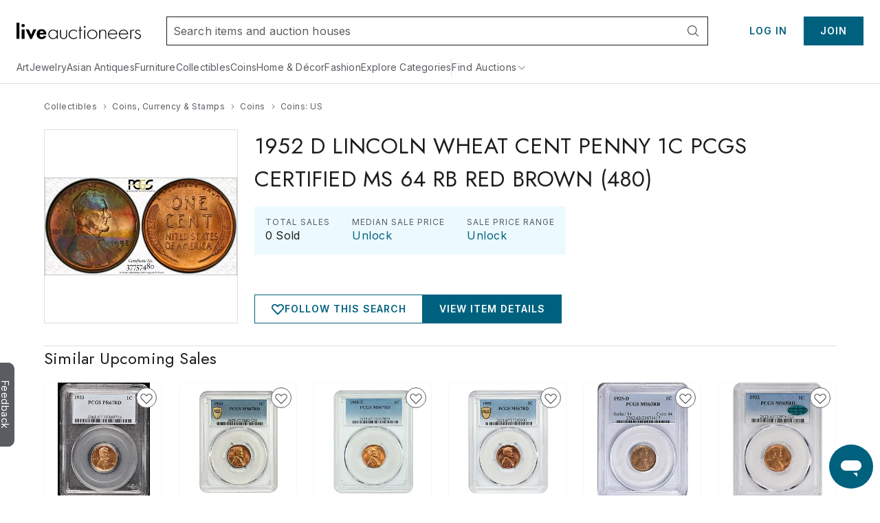

--- FILE ---
content_type: text/html;charset=UTF-8
request_url: https://www.liveauctioneers.com/price-result/1952-d-lincoln-wheat-cent-penny-1c-pcgs-certified-ms-64-rb-red-brown-480/
body_size: 52794
content:
<!DOCTYPE html><html id="liveauctioneers" lang="en"><head><link data-chunk="main" rel="preload" as="style" href="/dist/styles.4608062d8af65136.css">
<link data-chunk="main" rel="preload" as="script" href="/dist/styles.client.0c6d080859.js">
<link data-chunk="main" rel="preload" as="script" href="/dist/7693.client.85958bb43b.js">
<link data-chunk="main" rel="preload" as="script" href="/dist/4524.client.044c2db8bd.js">
<link data-chunk="main" rel="preload" as="script" href="/dist/5046.client.c6a0c9508d.js">
<link data-chunk="main" rel="preload" as="script" href="/dist/5487.client.63e7eec079.js">
<link data-chunk="main" rel="preload" as="script" href="/dist/3816.client.fc61343da2.js">
<link data-chunk="main" rel="preload" as="script" href="/dist/4915.client.a34bb3ec1e.js">
<link data-chunk="main" rel="preload" as="script" href="/dist/1623.client.b695d13284.js">
<link data-chunk="main" rel="preload" as="script" href="/dist/6218.client.07e4190069.js">
<link data-chunk="main" rel="preload" as="script" href="/dist/2922.client.f62dbe719b.js">
<link data-chunk="main" rel="preload" as="script" href="/dist/1181.client.a18eb284c3.js">
<link data-chunk="main" rel="preload" as="script" href="/dist/8655.client.8a19dc7b7d.js">
<link data-chunk="main" rel="preload" as="script" href="/dist/8301.client.1f62aa49ba.js">
<link data-chunk="main" rel="preload" as="script" href="/dist/4910.client.1fe755e7ed.js">
<link data-chunk="main" rel="preload" as="script" href="/dist/4403.client.f4f858b4f0.js">
<link data-chunk="main" rel="preload" as="script" href="/dist/8051.client.0008d734da.js">
<link data-chunk="main" rel="preload" as="script" href="/dist/8856.client.eed8b83bd4.js">
<link data-chunk="main" rel="preload" as="script" href="/dist/5954.client.339f9d7d7a.js">
<link data-chunk="main" rel="preload" as="script" href="/dist/9148.client.d152fb1011.js">
<link data-chunk="main" rel="preload" as="script" href="/dist/3808.client.63f84b5aa1.js">
<link data-chunk="main" rel="preload" as="script" href="/dist/7300.client.4d10319a4a.js">
<link data-chunk="main" rel="preload" as="script" href="/dist/375.client.6a006eb558.js">
<link data-chunk="main" rel="preload" as="script" href="/dist/865.client.e59d69a3f2.js">
<link data-chunk="main" rel="preload" as="script" href="/dist/47.client.7cae5e54bd.js">
<link data-chunk="main" rel="preload" as="script" href="/dist/9588.client.d2ded7126b.js">
<link data-chunk="main" rel="preload" as="script" href="/dist/2237.client.592aa0dadd.js">
<link data-chunk="main" rel="preload" as="script" href="/dist/6585.client.96889ec993.js">
<link data-chunk="main" rel="preload" as="script" href="/dist/4264.client.89129291f1.js">
<link data-chunk="main" rel="preload" as="script" href="/dist/8203.client.933d3398c2.js">
<link data-chunk="main" rel="preload" as="script" href="/dist/3750.client.aa504411ee.js">
<link data-chunk="main" rel="preload" as="script" href="/dist/4618.client.50903eab65.js">
<link data-chunk="main" rel="preload" as="script" href="/dist/8521.client.167aa00bc3.js">
<link data-chunk="main" rel="preload" as="script" href="/dist/main~0.client.eb43f9212a.js">
<link data-chunk="main" rel="preload" as="script" href="/dist/main~1.client.f007b1a77d.js">
<link data-chunk="main" rel="preload" as="script" href="/dist/main~2.client.ed389806f9.js">
<link data-chunk="main" rel="preload" as="script" href="/dist/main~3.client.9b56b34b89.js">
<link data-chunk="main" rel="preload" as="script" href="/dist/main~4.client.a67faec1a2.js">
<link data-chunk="main" rel="preload" as="script" href="/dist/main~5.client.7341a3bc6d.js">
<link data-chunk="main" rel="preload" as="script" href="/dist/main~6.client.21e90b687d.js">
<link data-chunk="main" rel="preload" as="script" href="/dist/main~7.client.c4acea08ee.js">
<link data-chunk="main" rel="preload" as="script" href="/dist/main~8.client.e3b3a5dc8c.js">
<link data-chunk="main" rel="preload" as="script" href="/dist/main~9.client.aaa5b243a7.js">
<link data-chunk="main" rel="preload" as="script" href="/dist/main~10.client.72e78e3981.js">
<link data-chunk="pages-Item-PriceResultsPage-PriceResultsPage" rel="preload" as="script" href="/dist/8966.client.c0b9566b49.js">
<link data-chunk="pages-Item-PriceResultsPage-PriceResultsPage" rel="preload" as="script" href="/dist/6912.client.2304c6e5a1.js">
<link data-chunk="pages-Item-PriceResultsPage-PriceResultsPage" rel="preload" as="script" href="/dist/3787.client.53962fe9df.js">
<link data-chunk="pages-Item-PriceResultsPage-PriceResultsPage" rel="preload" as="script" href="/dist/pages-Item-PriceResultsPage-PriceResultsPage.client.0f2932314e.js">
<link data-chunk="OnTheHuntModal-OnTheHuntModal" rel="preload" as="script" href="/dist/OnTheHuntModal-OnTheHuntModal.client.201d344ff1.js">
<link data-chunk="pages-Catalog-CatalogPage" rel="preload" as="script" href="/dist/2355.client.a2efd798df.js">
<link data-chunk="pages-Catalog-CatalogPage" rel="preload" as="script" href="/dist/5198.client.59b0c9e68a.js">
<link data-chunk="pages-Catalog-CatalogPage" rel="preload" as="script" href="/dist/7028.client.038d231f0a.js">
<link data-chunk="pages-Catalog-CatalogPage" rel="preload" as="script" href="/dist/7206.client.51d7c70d32.js">
<link data-chunk="pages-Catalog-CatalogPage" rel="preload" as="script" href="/dist/1838.client.b6b8b332b2.js">
<link data-chunk="pages-Catalog-CatalogPage" rel="preload" as="script" href="/dist/3418.client.8125b83dcb.js">
<link data-chunk="pages-Catalog-CatalogPage" rel="preload" as="script" href="/dist/2095.client.20b27e131b.js">
<link data-chunk="pages-Catalog-CatalogPage" rel="preload" as="script" href="/dist/5960.client.99e85c8495.js">
<link data-chunk="pages-Catalog-CatalogPage" rel="preload" as="script" href="/dist/5196.client.0937df006d.js">
<link data-chunk="pages-Catalog-CatalogPage" rel="preload" as="script" href="/dist/6427.client.98c186bf75.js">
<link data-chunk="pages-Catalog-CatalogPage" rel="preload" as="script" href="/dist/pages-Catalog-CatalogPage.client.e081a239a3.js">
<link data-chunk="pages-Item-ItemPageRefactored-ItemPageRefactored" rel="preload" as="script" href="/dist/react-spring-lightbox.client.57be514f37.js">
<link data-chunk="pages-Item-ItemPageRefactored-ItemPageRefactored" rel="preload" as="script" href="/dist/7112.client.8a130db049.js">
<link data-chunk="pages-Item-ItemPageRefactored-ItemPageRefactored" rel="preload" as="script" href="/dist/1197.client.4162d26dcc.js">
<link data-chunk="pages-Item-ItemPageRefactored-ItemPageRefactored" rel="preload" as="script" href="/dist/6686.client.6f9c6a47c1.js">
<link data-chunk="pages-Item-ItemPageRefactored-ItemPageRefactored" rel="preload" as="script" href="/dist/9747.client.97d4a3d77b.js">
<link data-chunk="pages-Item-ItemPageRefactored-ItemPageRefactored" rel="preload" as="script" href="/dist/5490.client.7dc0540999.js">
<link data-chunk="pages-Item-ItemPageRefactored-ItemPageRefactored" rel="preload" as="script" href="/dist/9329.client.a831cbfba6.js">
<link data-chunk="pages-Item-ItemPageRefactored-ItemPageRefactored" rel="preload" as="script" href="/dist/3842.client.2569624bf3.js">
<link data-chunk="pages-Item-ItemPageRefactored-ItemPageRefactored" rel="preload" as="script" href="/dist/984.client.aa48d142f2.js">
<link data-chunk="pages-Item-ItemPageRefactored-ItemPageRefactored" rel="preload" as="script" href="/dist/4733.client.099c49dda2.js">
<link data-chunk="pages-Item-ItemPageRefactored-ItemPageRefactored" rel="preload" as="script" href="/dist/7976.client.cb98088ed1.js">
<link data-chunk="pages-Item-ItemPageRefactored-ItemPageRefactored" rel="preload" as="script" href="/dist/1318.client.458419a272.js">
<link data-chunk="pages-Item-ItemPageRefactored-ItemPageRefactored" rel="preload" as="script" href="/dist/6821.client.ee0dd1bf5b.js">
<link data-chunk="pages-Item-ItemPageRefactored-ItemPageRefactored" rel="preload" as="script" href="/dist/pages-Item-ItemPageRefactored-ItemPageRefactored.client.328556fc34.js">
<link data-chunk="pages-Home-HomePage" rel="preload" as="script" href="/dist/9488.client.bea36bd209.js">
<link data-chunk="pages-Home-HomePage" rel="preload" as="script" href="/dist/2340.client.9819b6945f.js">
<link data-chunk="pages-Home-HomePage" rel="preload" as="script" href="/dist/3840.client.eb0359b64e.js">
<link data-chunk="pages-Home-HomePage" rel="preload" as="script" href="/dist/1045.client.a5affcf3da.js">
<link data-chunk="pages-Home-HomePage" rel="preload" as="script" href="/dist/pages-Home-HomePage.client.2d59fd575a.js">
<link data-chunk="pages-Search-CategorySearch-CategorySearchPageContainer" rel="preload" as="script" href="/dist/7700.client.db83d42ad0.js">
<link data-chunk="pages-Search-CategorySearch-CategorySearchPageContainer" rel="preload" as="script" href="/dist/5602.client.a4af267b69.js">
<link data-chunk="pages-Search-CategorySearch-CategorySearchPageContainer" rel="preload" as="script" href="/dist/414.client.3d183740c5.js">
<link data-chunk="pages-Search-CategorySearch-CategorySearchPageContainer" rel="preload" as="script" href="/dist/4407.client.5f8c5589cd.js">
<link data-chunk="pages-Search-CategorySearch-CategorySearchPageContainer" rel="preload" as="script" href="/dist/pages-Search-CategorySearch-CategorySearchPageContainer.client.259b1f754a.js">
<link data-chunk="pages-SearchPageSimplified-SearchPageSimplified" rel="preload" as="script" href="/dist/pages-SearchPageSimplified-SearchPageSimplified.client.a13366f664.js">
<link data-chunk="pages-NotFound-NotFound" rel="preload" as="script" href="/dist/pages-NotFound-NotFound.client.79ba8cb640.js">
<link data-chunk="pages-Seller-SellerPageContainer" rel="preload" as="script" href="/dist/1236.client.ea3f688034.js">
<link data-chunk="pages-Seller-SellerPageContainer" rel="preload" as="script" href="/dist/pages-Seller-SellerPageContainer.client.b7eba0ea93.js">
<link data-chunk="pages-Ratings-RatingsPageContainer" rel="preload" as="script" href="/dist/8881.client.18ee9f3faf.js">
<link data-chunk="pages-Ratings-RatingsPageContainer" rel="preload" as="script" href="/dist/3198.client.3f7fbadc98.js">
<link data-chunk="pages-Ratings-RatingsPageContainer" rel="preload" as="script" href="/dist/pages-Ratings-RatingsPageContainer.client.7ec99c1d27.js">
<link data-chunk="pages-WonItems-WonItemsPageContainer" rel="preload" as="script" href="/dist/895.client.1b46197687.js">
<link data-chunk="pages-WonItems-WonItemsPageContainer" rel="preload" as="script" href="/dist/pages-WonItems-WonItemsPageContainer.client.4a7091a925.js">
<link data-chunk="pages-HowAuctionsWork-HowAuctionsWorkPage" rel="preload" as="script" href="/dist/9258.client.499c58f550.js">
<link data-chunk="pages-HowAuctionsWork-HowAuctionsWorkPage" rel="preload" as="script" href="/dist/pages-HowAuctionsWork-HowAuctionsWorkPage.client.798a3580bd.js">
<link data-chunk="pages-DeleteAccount-DeleteAccountPage" rel="preload" as="script" href="/dist/pages-DeleteAccount-DeleteAccountPage.client.4930a53579.js"><meta charSet="utf-8"/><meta content="width=device-width, initial-scale=1" name="viewport"/><script async="" data-cbid="c077ba95-3c08-4745-a846-e413945b01d4" id="Cookiebot" src="https://consent.cookiebot.com/uc.js"></script><link href="https://fonts.googleapis.com" rel="preconnect"/><link crossorigin="anonymous" href="https://fonts.gstatic.com" rel="preconnect"/><link href="https://item-api-prod.liveauctioneers.com" rel="preconnect"/><link href="https://mainhost-prod.liveauctioneers.com" rel="preconnect"/><link href="https://dante-prod.liveauctioneers.com" rel="preconnect"/><link href="https://telegram-prod.liveauctioneers.com" rel="preconnect"/><link href="https://api-prod.liveauctioneers.com" rel="preconnect"/><link href="https://api.liveauctioneers.com" rel="preconnect"/><link href="https://api.sail-personalize.com" rel="preconnect"/><link href="https://s3.amazonaws.com" rel="preconnect"/><link href="https://static.criteo.net" rel="preconnect"/><link href="https://www.google-analytics.com" rel="preconnect"/><link href="https://ps.pndsn.com" rel="preconnect"/><link href="https://cdn.lr-ingest.io" rel="preconnect"/><link href="https://p1.liveauctioneers.com" rel="preconnect"/><link href="https://images.liveauctioneers.com" rel="preconnect"/><link href="https://api.sail-track.com" rel="dns-prefetch"/><link href="https://api.segment.io" rel="dns-prefetch"/><link href="https://cdn.segment.com" rel="dns-prefetch"/><link href="https://www.googletagmanager.com" rel="dns-prefetch"/><meta content="text/html; charset=UTF-8" http-equiv="content-type"/><meta content="OIowEFHsSqgGhV2lREsoKPEN6Q3CjX0z504_iucBf5M" name="google-site-verification"/><meta content="yes" name="mobile-web-app-capable"/><meta content="yes" name="apple-mobile-web-app-capable"/><meta content="black" name="apple-mobile-web-app-status-bar-style"/><meta content="LiveAuctioneers" name="application-name"/><meta content="LiveAuctioneers" name="apple-mobile-web-app-title"/><style id="fontawesome-ssr-styles"></style><style data-styled="" data-styled-version="6.1.15">html{-webkit-font-smoothing:antialiased;-moz-osx-font-smoothing:grayscale;}/*!sc*/
body{margin:0;}/*!sc*/
main{display:block;}/*!sc*/
a{background-color:transparent;}/*!sc*/
img{border-style:none;}/*!sc*/
button,input,optgroup,select,textarea{font-family:inherit;font-size:100%;line-height:1.15;margin:0;}/*!sc*/
button,input{overflow:visible;}/*!sc*/
button,select{text-transform:none;}/*!sc*/
button,[type="button"],[type="reset"],[type="submit"]{-webkit-appearance:button;}/*!sc*/
button::-moz-focus-inner,[type="button"]::-moz-focus-inner,[type="reset"]::-moz-focus-inner,[type="submit"]::-moz-focus-inner{border-style:none;padding:0;}/*!sc*/
button:-moz-focusring,[type="button"]:-moz-focusring,[type="reset"]:-moz-focusring,[type="submit"]:-moz-focusring{outline:1px dotted ButtonText;}/*!sc*/
fieldset{padding:0.35em 0.75em 0.625em;}/*!sc*/
legend{box-sizing:border-box;color:inherit;display:table;max-width:100%;padding:0;white-space:normal;}/*!sc*/
progress{vertical-align:baseline;}/*!sc*/
textarea{overflow:auto;}/*!sc*/
[type="checkbox"],[type="radio"]{box-sizing:border-box;padding:0;}/*!sc*/
[type="number"]::-webkit-inner-spin-button,[type="number"]::-webkit-outer-spin-button{height:auto;}/*!sc*/
[type="search"]{-webkit-appearance:textfield;outline-offset:-2px;}/*!sc*/
[type="search"]::-webkit-search-decoration{-webkit-appearance:none;}/*!sc*/
::-webkit-file-upload-button{-webkit-appearance:button;font:inherit;}/*!sc*/
details{display:block;}/*!sc*/
summary{display:list-item;}/*!sc*/
*,::before,::after{box-sizing:border-box;}/*!sc*/
data-styled.g2[id="sc-global-eqQvYd1"]{content:"sc-global-eqQvYd1,"}/*!sc*/
.ZgTme{font-family:Inter;font-weight:600;font-size:16px;letter-spacing:0.5px;line-height:24px;color:#211614;color:#211614;}/*!sc*/
data-styled.g7[id="sc-jbAkgO"]{content:"ZgTme,"}/*!sc*/
.dhCgtn{font-family:Inter;font-weight:400;font-size:12px;letter-spacing:0.5px;line-height:18px;color:#595c61;}/*!sc*/
data-styled.g13[id="sc-jUkaYT"]{content:"dhCgtn,"}/*!sc*/
.eTymiY{height:14px;width:14px;min-height:14px;min-width:14px;max-height:14px;max-width:14px;}/*!sc*/
data-styled.g14[id="sc-deSjom"]{content:"eTymiY,"}/*!sc*/
.dZJVpf{color:#00617f;cursor:pointer;text-decoration:underline;}/*!sc*/
.dZJVpf:hover{color:#0097ba;}/*!sc*/
@media print{.dZJVpf a[href]::after{content:none!important;}}/*!sc*/
data-styled.g69[id="sc-fcddXt"]{content:"dZJVpf,"}/*!sc*/
.bOYbCb{height:100%;width:100%;position:relative;}/*!sc*/
@media print{.bOYbCb{overflow:initial;}}/*!sc*/
data-styled.g79[id="AppJSX__StyledApp-sc-97fac373-0"]{content:"bOYbCb,"}/*!sc*/
.Skiul{height:100%;}/*!sc*/
@media (min-width:1241px){.Skiul{margin:0 auto;}}/*!sc*/
@media print{.Skiul{width:100%;height:100%;position:absolute;top:0;bottom:0;margin:auto;margin-top:0!important;}}/*!sc*/
data-styled.g80[id="AppJSX__StyledAppContent-sc-97fac373-1"]{content:"Skiul,"}/*!sc*/
.eSJvXj{background-color:#595c61;border-top-left-radius:9px;border-top-right-radius:9px;bottom:118px;color:#fff;cursor:pointer;height:28px;position:fixed;left:-54px;text-align:center;text-decoration:none;transform:rotate(90deg);transition:all 100ms ease-in-out;width:122px;z-index:1000;font-family:Inter;font-weight:400;padding-top:3px;padding-bottom:8px;border:none;font-size:14px;}/*!sc*/
.eSJvXj:hover{left:-47px;}/*!sc*/
@media print{.eSJvXj{display:none;}}/*!sc*/
data-styled.g105[id="sc-jqGXpJ"]{content:"eSJvXj,"}/*!sc*/
.jtnyIk{cursor:pointer;display:block;width:100%;height:100%;}/*!sc*/
data-styled.g127[id="ItemCardImage__ContainerLink-sc-77a09a22-0"]{content:"jtnyIk,"}/*!sc*/
.ilile{object-fit:contain;max-height:100%;max-width:100%;height:100%;width:100%;}/*!sc*/
data-styled.g128[id="ItemCardImage__StyledImage-sc-77a09a22-1"]{content:"ilile,"}/*!sc*/
.laVtPS{height:100%;width:100%;display:flex;align-items:center;justify-content:center;}/*!sc*/
@media (max-width:768px){.laVtPS{height:100%;width:100%;}}/*!sc*/
data-styled.g129[id="ItemCardImage__ItemCardImageContainer-sc-77a09a22-2"]{content:"laVtPS,"}/*!sc*/
.cAixMt{display:inline-flex;align-items:center;}/*!sc*/
data-styled.g132[id="FormattedCurrency__StyledFormattedCurrency-sc-f434012a-0"]{content:"cAixMt,"}/*!sc*/
.yVKAf{margin-left:7px;}/*!sc*/
data-styled.g133[id="FormattedCurrency__StyledFormattedPreferredCurrency-sc-f434012a-1"]{content:"yVKAf,"}/*!sc*/
.boUHcb{color:#211614;display:flex;align-items:flex-start;}/*!sc*/
data-styled.g135[id="ItemCardPriceRow__StyledPriceLinkText-sc-5dea7e7f-1"]{content:"boUHcb,"}/*!sc*/
.jLaIzB.jLaIzB.jLaIzB{text-transform:capitalize;}/*!sc*/
data-styled.g137[id="CatalogDate__CountdownSpan-sc-c6d2e122-0"]{content:"jLaIzB,"}/*!sc*/
.dhtRSf{flex:0 0 auto;display:inline-flex;justify-content:center;align-items:center;position:relative;height:18px;}/*!sc*/
data-styled.g144[id="sc-kdZDfM"]{content:"dhtRSf,"}/*!sc*/
.dspiVg{text-decoration:none;display:inline-flex;justify-content:center;align-items:center;height:18px;}/*!sc*/
.dspiVg:hover{text-decoration:underline;}/*!sc*/
.dspiVg:hover span{color:#0097ba;}/*!sc*/
data-styled.g145[id="sc-fWxfiP"]{content:"dspiVg,"}/*!sc*/
.hTxqjc{display:flex;flex-direction:row;align-items:center;justify-content:flex-start;height:18px;}/*!sc*/
data-styled.g146[id="sc-kwAWXe"]{content:"hTxqjc,"}/*!sc*/
.dlTjbO{margin:0 4px;width:14px;height:14px;flex:0 0 14px;}/*!sc*/
data-styled.g147[id="sc-dLPjTJ"]{content:"dlTjbO,"}/*!sc*/
.dUqgsS{margin:32px auto;width:calc(100% - 40px);max-width:1240px;}/*!sc*/
data-styled.g148[id="BreadcrumbWrapper__StyledBreadcrumbs-sc-329a14bd-0"]{content:"dUqgsS,"}/*!sc*/
</style><link data-chunk="main" rel="stylesheet" href="/dist/styles.4608062d8af65136.css" media="screen, print" type="text/css"/><script type="text/javascript">function generateUUID() { return "xxxxxxxx-xxxx-4xxx-yxxx-xxxxxxxxxxxx".replace(/[xy]/g, function (c) { var r = Math.random() * 16 | 0, v = c == "x" ? r : (r & 0x3 | 0x8); return v.toString(16); }); } (function () { function setSessionIdCookie() { var session_id = document.cookie.split(";").map(function (x) { return x.trim().split(/(=)/); }).reduce(function (a, b) { a[b[0]] = a[b[0]] ? a[b[0]] + ", " + b.slice(2).join("") : b.slice(2).join(""); return a; }, {})["_session_id"]; if (!session_id) { session_id = generateUUID(); var domain = window.location.hostname.split(".").splice(1, 2).join("."); document.cookie = "_session_id=" + session_id + "; domain=" + domain + "; path=/; secure"; } }  if (window.attachEvent) { window.attachEvent("onload", setSessionIdCookie); } else if (window.addEventListener) { window.addEventListener("load", setSessionIdCookie, false); } else { document.addEventListener("load", setSessionIdCookie, false); } })();</script><script defer="" src="https://ak.sail-horizon.com/spm/spm.v1.min.js"></script><script type="text/javascript">(function(c,l,a,r,i,t,y){ c[a]=c[a]||function(){(c[a].q=c[a].q||[]).push(arguments)}; t=l.createElement(r);t.async=1;t.src="https://www.clarity.ms/tag/"+i; y=l.getElementsByTagName(r)[0];y.parentNode.insertBefore(t,y); })(window, document, "clarity", "script", "otvdbb7ca8");</script><script type="text/javascript">if (typeof fbq === 'undefined') { !function(f,b,e,v,n,t,s) {if(f.fbq)return;n=f.fbq=function(){n.callMethod? n.callMethod.apply(n,arguments):n.queue.push(arguments)}; if(!f._fbq)f._fbq=n;n.push=n;n.loaded=!0;n.version='2.0'; n.queue=[];t=b.createElement(e);t.async=!0; t.src=v;s=b.getElementsByTagName(e)[0]; s.parentNode.insertBefore(t,s)}(window, document,'script', 'https://connect.facebook.net/en_US/fbevents.js'); fbq('init', 992512390846699); }</script><noscript><img height="1" src="https://www.facebook.com/tr?id=992512390846699&amp;ev=PageView&amp;noscript=1" style="display:none" width="1"/></noscript><title data-rh="true">1952 D Lincoln Wheat Cent Penny 1c Pcgs Certified Ms 64 Rb Red Brown (480)</title><meta data-rh="true" content="#0097ba" name="msapplication-TileColor"/><meta data-rh="true" content="#0097ba" name="theme-color"/><meta data-rh="true" content="en_US" property="og:locale"/><meta data-rh="true" content="website" property="og:type"/><meta data-rh="true" content="US" name="twitter:app:country"/><meta data-rh="true" content="com.liveauctioneers.and" name="twitter:app:id:googleplay"/><meta data-rh="true" content="321243082" name="twitter:app:id:ipad"/><meta data-rh="true" content="321243082" name="twitter:app:id:iphone"/><meta data-rh="true" content="LiveAuctioneers" name="twitter:app:name:googleplay"/><meta data-rh="true" content="LiveAuctioneers" name="twitter:app:name:ipad"/><meta data-rh="true" content="LiveAuctioneers" name="twitter:app:name:iphone"/><meta data-rh="true" content="https://play.google.com/store/apps/details?id=com.liveauctioneers.and" name="twitter:app:url:googleplay"/><meta data-rh="true" content="https://itunes.apple.com/us/app/live-auctions/id321243082" name="twitter:app:url:ipad"/><meta data-rh="true" content="https://itunes.apple.com/us/app/live-auctions/id321243082" name="twitter:app:url:iphone"/><meta data-rh="true" content="summary_large_image" name="twitter:card"/><meta data-rh="true" content="liveauctioneers.com" name="twitter:domain"/><meta data-rh="true" content="@liveauctioneers" name="twitter:site"/><meta data-rh="true" content="1952 D LINCOLN WHEAT CENT PENNY 1C PCGS CERTIFIED MS 64 RB RED BROWN (480) Certification: PCGS Composition: Copper Grad" name="description"/><meta data-rh="true" content="1952 D LINCOLN WHEAT CENT PENNY 1C PCGS CERTIFIED MS 64 RB RED BROWN (480) Certification: PCGS Composition: Copper Grad" property="og:description"/><meta data-rh="true" content="1952 D Lincoln Wheat Cent Penny 1c Pcgs Certified Ms 64 Rb Red Brown (480)" property="og:title"/><meta data-rh="true" content="https://www.liveauctioneers.com/c/coins/26475/" property="og:url"/><meta data-rh="true" content="https://p1.liveauctioneers.com/7804/288525/152705883_1_x.jpg?height=512&amp;quality=70&amp;version=1684248374" property="og:image"/><meta data-rh="true" content="https://p1.liveauctioneers.com/7804/288525/152705883_1_x.jpg?height=512&amp;quality=70&amp;version=1684248374" property="og:image:secure_url"/><meta data-rh="true" content="1952 D LINCOLN WHEAT CENT PENNY 1C PCGS CERTIFIED MS 64 RB RED BROWN (480) Certification: PCGS Composition: Copper Grad" name="twitter:description"/><meta data-rh="true" content="1952 D Lincoln Wheat Cent Penny 1c Pcgs Certified Ms 64 Rb Red Brown (480)" name="twitter:title"/><meta data-rh="true" content="https://p1.liveauctioneers.com/7804/288525/152705883_1_x.jpg?height=512&amp;quality=70&amp;version=1684248374" name="twitter:image"/><meta data-rh="true" property="og:image:height"/><meta data-rh="true" property="og:image:width"/><meta data-rh="true" content="LiveAuctioneers" property="og:site_name"/><link data-rh="true" href="https://www.liveauctioneers.com/price-result/1952-d-lincoln-wheat-cent-penny-1c-pcgs-certified-ms-64-rb-red-brown-480/" hrefLang="en" rel="alternate"/><link data-rh="true" href="https://www.liveauctioneers.com/en-gb/price-result/1952-d-lincoln-wheat-cent-penny-1c-pcgs-certified-ms-64-rb-red-brown-480/" hrefLang="en-gb" rel="alternate"/><link data-rh="true" href="https://www.liveauctioneers.com/price-result/1952-d-lincoln-wheat-cent-penny-1c-pcgs-certified-ms-64-rb-red-brown-480/" hrefLang="x-default" rel="alternate"/><link data-rh="true" href="/public-assets/apple-touch-icon.png" rel="apple-touch-icon" sizes="180x180"/><link data-rh="true" href="/public-assets/favicon-32x32.png" rel="icon" sizes="32x32" type="image/png"/><link data-rh="true" href="/public-assets/favicon-16x16.png" rel="icon" sizes="16x16" type="image/png"/><link data-rh="true" href="/public-assets/site.webmanifest" rel="manifest"/><link data-rh="true" href="https://www.liveauctioneers.com/c/coins/26475/" rel="canonical"/><link data-rh="true" as="image" href="https://p1.liveauctioneers.com/7804/288525/152705883_1_x.jpg?height=282&amp;quality=95&amp;sharpen=true&amp;version=1684248374&amp;width=282" rel="preload"/><script data-rh="true" type="application/ld+json">{"@context":"https://schema.org","@type":"BreadcrumbList","itemListElement":[{"@type":"ListItem","item":{"@id":"https://www.liveauctioneers.com","name":"Home"},"position":0},{"@type":"ListItem","item":{"@id":"https://www.liveauctioneers.com/c/collectibles/2/","name":"Collectibles"},"position":1},{"@type":"ListItem","item":{"@id":"https://www.liveauctioneers.com/c/coins-currency-and-stamps/24/","name":"Coins, Currency & Stamps"},"position":2},{"@type":"ListItem","item":{"@id":"https://www.liveauctioneers.com/c/coins/26475/","name":"Coins"},"position":3},{"@type":"ListItem","item":{"@id":"https://www.liveauctioneers.com/c/coins-us/27857/","name":"Coins: US"},"position":4},{"@type":"ListItem","item":{"@id":"https://www.liveauctioneers.com/price-result/1952-d-lincoln-wheat-cent-penny-1c-pcgs-certified-ms-64-rb-red-brown-480/","name":"1952 D Lincoln Wheat Cent Penny 1c Pcgs Certified Ms 64 Rb Red Brown (480)"},"position":5}]}</script><script data-rh="true" type="application/ld+json">{"@context":"https://schema.org","@type":"ItemList","itemListElement":[{"@type":"ListItem","item":{"@type":"Product","description":"1920-S Lincoln Wheat Cent PCGS CAC MS66RB Red Brown Certified This 1920-S Lincoln Cent features the Wheat Reverse design and has been graded MS66RB by PCGS, with CAC confirmation. Struck in San Franci","image":{"@type":"ImageObject","author":{"@type":"Organization","name":"LiveAuctioneers","url":"https://www.liveauctioneers.com"},"contentUrl":"https://p1.liveauctioneers.com/7804/404296/224468111_1_x.jpg?height=512&quality=70&version=1769465878","copyrightHolder":"LiveAuctioneers","copyrightNotice":"LiveAuctioneers","creator":{"@type":"Organization","name":"LiveAuctioneers","url":"https://www.liveauctioneers.com"},"creditText":"Mynt Auctions","description":"1920-S Lincoln Wheat Cent PCGS CAC MS66RB Red Brown Certified This 1920-S Lincoln Cent features the Wheat Reverse design and has been graded MS66RB by PCGS, with CAC confirmation. Struck in San Franci","fileFormat":"image/jpeg","height":282,"mainEntityOfPage":"https://www.liveauctioneers.com/item/224468111_1920-s-lincoln-wheat-cent-pcgs-cac-ms66rb-red-brown-certified-new-york-ny","name":"1920-S Lincoln Wheat Cent PCGS CAC MS66RB Red Brown Certified main image","representativeOfPage":true,"sourceOrganization":"LiveAuctioneers","thumbnailUrl":"https://p1.liveauctioneers.com/7804/404296/224468111_1_x.jpg?height=512&quality=70&version=1769465878","uploadDate":"2023-05-28","URL":"https://p1.liveauctioneers.com/7804/404296/224468111_1_x.jpg?height=512&quality=70&version=1769465878","width":282},"name":"1920-S Lincoln Wheat Cent PCGS CAC MS66RB Red Brown Certified","offers":{"@type":"Offer","availability":"https://schema.org/InStock","price":"9300","priceCurrency":"USD","seller":{"@type":"Organization","name":"Mynt Auctions","url":"https://www.liveauctioneers.com/auctioneer/7804//"},"url":"https://www.liveauctioneers.com/item/224468111_1920-s-lincoln-wheat-cent-pcgs-cac-ms66rb-red-brown-certified-new-york-ny","validFrom":"2023-05-28","validThrough":"2026-01-28"},"organization":{"@context":"https://schema.org","@type":"Organization","aggregateRating":{"@type":"AggregateRating","bestRating":5,"ratingValue":"4.5","reviewCount":818,"worstRating":1},"name":"Mynt Auctions","review":[{"@type":"Review","author":{"@type":"Organization","name":"LiveAuctioneers"},"reviewRating":{"@type":"Rating","bestRating":5,"ratingValue":"4.5","worstRating":1}}],"url":"https://www.liveauctioneers.com/seller/7804"},"sku":"224468111"},"position":1},{"@type":"ListItem","item":{"@type":"Product","description":"1912 D Lincoln Wheat Penny NGC MS-65 RB Red Brown This 1912 D Small Cents Lincoln Wheat Penny is a remarkable piece, certified by NGC with a grade of MS 65 RB (Red Brown). Struck in copper, this uncir","image":{"@type":"ImageObject","author":{"@type":"Organization","name":"LiveAuctioneers","url":"https://www.liveauctioneers.com"},"contentUrl":"https://p1.liveauctioneers.com/7804/404322/224489389_1_x.jpg?height=512&quality=70&version=1769094050","copyrightHolder":"LiveAuctioneers","copyrightNotice":"LiveAuctioneers","creator":{"@type":"Organization","name":"LiveAuctioneers","url":"https://www.liveauctioneers.com"},"creditText":"Mynt Auctions","description":"1912 D Lincoln Wheat Penny NGC MS-65 RB Red Brown This 1912 D Small Cents Lincoln Wheat Penny is a remarkable piece, certified by NGC with a grade of MS 65 RB (Red Brown). Struck in copper, this uncir","fileFormat":"image/jpeg","height":282,"mainEntityOfPage":"https://www.liveauctioneers.com/item/224489389_1912-d-lincoln-wheat-penny-ngc-ms-65-rb-red-brown-new-york-ny","name":"1912 D Lincoln Wheat Penny NGC MS-65 RB Red Brown main image","representativeOfPage":true,"sourceOrganization":"LiveAuctioneers","thumbnailUrl":"https://p1.liveauctioneers.com/7804/404322/224489389_1_x.jpg?height=512&quality=70&version=1769094050","uploadDate":"2023-05-28","URL":"https://p1.liveauctioneers.com/7804/404322/224489389_1_x.jpg?height=512&quality=70&version=1769094050","width":282},"name":"1912 D Lincoln Wheat Penny NGC MS-65 RB Red Brown","offers":{"@type":"Offer","availability":"https://schema.org/InStock","price":"100","priceCurrency":"USD","seller":{"@type":"Organization","name":"Mynt Auctions","url":"https://www.liveauctioneers.com/auctioneer/7804//"},"url":"https://www.liveauctioneers.com/item/224489389_1912-d-lincoln-wheat-penny-ngc-ms-65-rb-red-brown-new-york-ny","validFrom":"2023-05-28","validThrough":"2026-01-28"},"organization":{"@context":"https://schema.org","@type":"Organization","aggregateRating":{"@type":"AggregateRating","bestRating":5,"ratingValue":"4.5","reviewCount":818,"worstRating":1},"name":"Mynt Auctions","review":[{"@type":"Review","author":{"@type":"Organization","name":"LiveAuctioneers"},"reviewRating":{"@type":"Rating","bestRating":5,"ratingValue":"4.5","worstRating":1}}],"url":"https://www.liveauctioneers.com/seller/7804"},"sku":"224489389"},"position":2},{"@type":"ListItem","item":{"@type":"Product","description":"1919 Lincoln Wheat Cent 1C ANACS MS 64 RB Uncirculated Coin This 1919 Lincoln Wheat Cent is a stunning piece, graded MS 64 by ANACS, indicating its exceptional condition. The coin features a rich red-","image":{"@type":"ImageObject","author":{"@type":"Organization","name":"LiveAuctioneers","url":"https://www.liveauctioneers.com"},"contentUrl":"https://p1.liveauctioneers.com/7804/404322/224489062_1_x.jpg?height=512&quality=70&version=1769094050","copyrightHolder":"LiveAuctioneers","copyrightNotice":"LiveAuctioneers","creator":{"@type":"Organization","name":"LiveAuctioneers","url":"https://www.liveauctioneers.com"},"creditText":"Mynt Auctions","description":"1919 Lincoln Wheat Cent 1C ANACS MS 64 RB Uncirculated Coin This 1919 Lincoln Wheat Cent is a stunning piece, graded MS 64 by ANACS, indicating its exceptional condition. The coin features a rich red-","fileFormat":"image/jpeg","height":282,"mainEntityOfPage":"https://www.liveauctioneers.com/item/224489062_1919-lincoln-wheat-cent-1c-anacs-ms-64-rb-uncirculated-coin-new-york-ny","name":"1919 Lincoln Wheat Cent 1C ANACS MS 64 RB Uncirculated Coin main image","representativeOfPage":true,"sourceOrganization":"LiveAuctioneers","thumbnailUrl":"https://p1.liveauctioneers.com/7804/404322/224489062_1_x.jpg?height=512&quality=70&version=1769094050","uploadDate":"2023-05-28","URL":"https://p1.liveauctioneers.com/7804/404322/224489062_1_x.jpg?height=512&quality=70&version=1769094050","width":282},"name":"1919 Lincoln Wheat Cent 1C ANACS MS 64 RB Uncirculated Coin","offers":{"@type":"Offer","availability":"https://schema.org/InStock","price":"100","priceCurrency":"USD","seller":{"@type":"Organization","name":"Mynt Auctions","url":"https://www.liveauctioneers.com/auctioneer/7804//"},"url":"https://www.liveauctioneers.com/item/224489062_1919-lincoln-wheat-cent-1c-anacs-ms-64-rb-uncirculated-coin-new-york-ny","validFrom":"2023-05-28","validThrough":"2026-01-28"},"organization":{"@context":"https://schema.org","@type":"Organization","aggregateRating":{"@type":"AggregateRating","bestRating":5,"ratingValue":"4.5","reviewCount":818,"worstRating":1},"name":"Mynt Auctions","review":[{"@type":"Review","author":{"@type":"Organization","name":"LiveAuctioneers"},"reviewRating":{"@type":"Rating","bestRating":5,"ratingValue":"4.5","worstRating":1}}],"url":"https://www.liveauctioneers.com/seller/7804"},"sku":"224489062"},"position":3},{"@type":"ListItem","item":{"@type":"Product","description":"1911 Lincoln Wheat Cent 1C Coin ANACS MS 64 RB Uncirculated This 1911 Lincoln Wheat Cent is a remarkable addition for any coin collector. Graded MS 64 by ANACS, this uncirculated coin showcases rich r","image":{"@type":"ImageObject","author":{"@type":"Organization","name":"LiveAuctioneers","url":"https://www.liveauctioneers.com"},"contentUrl":"https://p1.liveauctioneers.com/7804/404327/224494322_1_x.jpg?height=512&quality=70&version=1769470097","copyrightHolder":"LiveAuctioneers","copyrightNotice":"LiveAuctioneers","creator":{"@type":"Organization","name":"LiveAuctioneers","url":"https://www.liveauctioneers.com"},"creditText":"Mynt Auctions","description":"1911 Lincoln Wheat Cent 1C Coin ANACS MS 64 RB Uncirculated This 1911 Lincoln Wheat Cent is a remarkable addition for any coin collector. Graded MS 64 by ANACS, this uncirculated coin showcases rich r","fileFormat":"image/jpeg","height":282,"mainEntityOfPage":"https://www.liveauctioneers.com/item/224494322_1911-lincoln-wheat-cent-1c-coin-anacs-ms-64-rb-uncirculated-new-york-ny","name":"1911 Lincoln Wheat Cent 1C Coin ANACS MS 64 RB Uncirculated main image","representativeOfPage":true,"sourceOrganization":"LiveAuctioneers","thumbnailUrl":"https://p1.liveauctioneers.com/7804/404327/224494322_1_x.jpg?height=512&quality=70&version=1769470097","uploadDate":"2023-05-28","URL":"https://p1.liveauctioneers.com/7804/404327/224494322_1_x.jpg?height=512&quality=70&version=1769470097","width":282},"name":"1911 Lincoln Wheat Cent 1C Coin ANACS MS 64 RB Uncirculated","offers":{"@type":"Offer","availability":"https://schema.org/InStock","price":"100","priceCurrency":"USD","seller":{"@type":"Organization","name":"Mynt Auctions","url":"https://www.liveauctioneers.com/auctioneer/7804//"},"url":"https://www.liveauctioneers.com/item/224494322_1911-lincoln-wheat-cent-1c-coin-anacs-ms-64-rb-uncirculated-new-york-ny","validFrom":"2023-05-28","validThrough":"2026-01-28"},"organization":{"@context":"https://schema.org","@type":"Organization","aggregateRating":{"@type":"AggregateRating","bestRating":5,"ratingValue":"4.5","reviewCount":818,"worstRating":1},"name":"Mynt Auctions","review":[{"@type":"Review","author":{"@type":"Organization","name":"LiveAuctioneers"},"reviewRating":{"@type":"Rating","bestRating":5,"ratingValue":"4.5","worstRating":1}}],"url":"https://www.liveauctioneers.com/seller/7804"},"sku":"224494322"},"position":4},{"@type":"ListItem","item":{"@type":"Product","description":"1928 Lincoln Wheat Cent 1C Coin ANACS MS 60 RB Quality This 1928 Lincoln Wheat Cent is a beautiful example of a small cent coin, certified by ANACS with a grade of MS 60. It showcases a desirable red-","image":{"@type":"ImageObject","author":{"@type":"Organization","name":"LiveAuctioneers","url":"https://www.liveauctioneers.com"},"contentUrl":"https://p1.liveauctioneers.com/7804/404324/224490625_1_x.jpg?height=512&quality=70&version=1769466000","copyrightHolder":"LiveAuctioneers","copyrightNotice":"LiveAuctioneers","creator":{"@type":"Organization","name":"LiveAuctioneers","url":"https://www.liveauctioneers.com"},"creditText":"Mynt Auctions","description":"1928 Lincoln Wheat Cent 1C Coin ANACS MS 60 RB Quality This 1928 Lincoln Wheat Cent is a beautiful example of a small cent coin, certified by ANACS with a grade of MS 60. It showcases a desirable red-","fileFormat":"image/jpeg","height":282,"mainEntityOfPage":"https://www.liveauctioneers.com/item/224490625_1928-lincoln-wheat-cent-1c-coin-anacs-ms-60-rb-quality-new-york-ny","name":"1928 Lincoln Wheat Cent 1C Coin ANACS MS 60 RB Quality main image","representativeOfPage":true,"sourceOrganization":"LiveAuctioneers","thumbnailUrl":"https://p1.liveauctioneers.com/7804/404324/224490625_1_x.jpg?height=512&quality=70&version=1769466000","uploadDate":"2023-05-28","URL":"https://p1.liveauctioneers.com/7804/404324/224490625_1_x.jpg?height=512&quality=70&version=1769466000","width":282},"name":"1928 Lincoln Wheat Cent 1C Coin ANACS MS 60 RB Quality","offers":{"@type":"Offer","availability":"https://schema.org/InStock","price":"100","priceCurrency":"USD","seller":{"@type":"Organization","name":"Mynt Auctions","url":"https://www.liveauctioneers.com/auctioneer/7804//"},"url":"https://www.liveauctioneers.com/item/224490625_1928-lincoln-wheat-cent-1c-coin-anacs-ms-60-rb-quality-new-york-ny","validFrom":"2023-05-28","validThrough":"2026-01-28"},"organization":{"@context":"https://schema.org","@type":"Organization","aggregateRating":{"@type":"AggregateRating","bestRating":5,"ratingValue":"4.5","reviewCount":818,"worstRating":1},"name":"Mynt Auctions","review":[{"@type":"Review","author":{"@type":"Organization","name":"LiveAuctioneers"},"reviewRating":{"@type":"Rating","bestRating":5,"ratingValue":"4.5","worstRating":1}}],"url":"https://www.liveauctioneers.com/seller/7804"},"sku":"224490625"},"position":5},{"@type":"ListItem","item":{"@type":"Product","description":"1949-D/D Lincoln Wheat Cent 1C ANACS MS 65 RB Uncirculated This 1949-D/D Lincoln Wheat Cent is a remarkable uncirculated coin from the renowned series. Graded MS 65 RB by ANACS, it showcases the class","image":{"@type":"ImageObject","author":{"@type":"Organization","name":"LiveAuctioneers","url":"https://www.liveauctioneers.com"},"contentUrl":"https://p1.liveauctioneers.com/7804/404330/224497758_1_x.jpg?height=512&quality=70&version=1769470441","copyrightHolder":"LiveAuctioneers","copyrightNotice":"LiveAuctioneers","creator":{"@type":"Organization","name":"LiveAuctioneers","url":"https://www.liveauctioneers.com"},"creditText":"Mynt Auctions","description":"1949-D/D Lincoln Wheat Cent 1C ANACS MS 65 RB Uncirculated This 1949-D/D Lincoln Wheat Cent is a remarkable uncirculated coin from the renowned series. Graded MS 65 RB by ANACS, it showcases the class","fileFormat":"image/jpeg","height":282,"mainEntityOfPage":"https://www.liveauctioneers.com/item/224497758_1949-dd-lincoln-wheat-cent-1c-anacs-ms-65-rb-uncirculated-new-york-ny","name":"1949-D/D Lincoln Wheat Cent 1C ANACS MS 65 RB Uncirculated main image","representativeOfPage":true,"sourceOrganization":"LiveAuctioneers","thumbnailUrl":"https://p1.liveauctioneers.com/7804/404330/224497758_1_x.jpg?height=512&quality=70&version=1769470441","uploadDate":"2023-05-28","URL":"https://p1.liveauctioneers.com/7804/404330/224497758_1_x.jpg?height=512&quality=70&version=1769470441","width":282},"name":"1949-D/D Lincoln Wheat Cent 1C ANACS MS 65 RB Uncirculated","offers":{"@type":"Offer","availability":"https://schema.org/InStock","price":"100","priceCurrency":"USD","seller":{"@type":"Organization","name":"Mynt Auctions","url":"https://www.liveauctioneers.com/auctioneer/7804//"},"url":"https://www.liveauctioneers.com/item/224497758_1949-dd-lincoln-wheat-cent-1c-anacs-ms-65-rb-uncirculated-new-york-ny","validFrom":"2023-05-28","validThrough":"2026-01-28"},"organization":{"@context":"https://schema.org","@type":"Organization","aggregateRating":{"@type":"AggregateRating","bestRating":5,"ratingValue":"4.5","reviewCount":818,"worstRating":1},"name":"Mynt Auctions","review":[{"@type":"Review","author":{"@type":"Organization","name":"LiveAuctioneers"},"reviewRating":{"@type":"Rating","bestRating":5,"ratingValue":"4.5","worstRating":1}}],"url":"https://www.liveauctioneers.com/seller/7804"},"sku":"224497758"},"position":6},{"@type":"ListItem","item":{"@type":"Product","description":"1919-S Lincoln Cent Wheat Reverse PCGS MS64BN San Francisco This is a 1919-S Lincoln Cent featuring the Wheat Reverse, certified by PCGS with a grade of MS64BN. This uncirculated coin showcases the hi","image":{"@type":"ImageObject","author":{"@type":"Organization","name":"LiveAuctioneers","url":"https://www.liveauctioneers.com"},"contentUrl":"https://p1.liveauctioneers.com/7804/404315/224483750_1_x.jpg?height=512&quality=70&version=1769092024","copyrightHolder":"LiveAuctioneers","copyrightNotice":"LiveAuctioneers","creator":{"@type":"Organization","name":"LiveAuctioneers","url":"https://www.liveauctioneers.com"},"creditText":"Mynt Auctions","description":"1919-S Lincoln Cent Wheat Reverse PCGS MS64BN San Francisco This is a 1919-S Lincoln Cent featuring the Wheat Reverse, certified by PCGS with a grade of MS64BN. This uncirculated coin showcases the hi","fileFormat":"image/jpeg","height":282,"mainEntityOfPage":"https://www.liveauctioneers.com/item/224483750_1919-s-lincoln-cent-wheat-reverse-pcgs-ms64bn-san-francisco-new-york-ny","name":"1919-S Lincoln Cent Wheat Reverse PCGS MS64BN San Francisco main image","representativeOfPage":true,"sourceOrganization":"LiveAuctioneers","thumbnailUrl":"https://p1.liveauctioneers.com/7804/404315/224483750_1_x.jpg?height=512&quality=70&version=1769092024","uploadDate":"2023-05-28","URL":"https://p1.liveauctioneers.com/7804/404315/224483750_1_x.jpg?height=512&quality=70&version=1769092024","width":282},"name":"1919-S Lincoln Cent Wheat Reverse PCGS MS64BN San Francisco","offers":{"@type":"Offer","availability":"https://schema.org/InStock","price":"100","priceCurrency":"USD","seller":{"@type":"Organization","name":"Mynt Auctions","url":"https://www.liveauctioneers.com/auctioneer/7804//"},"url":"https://www.liveauctioneers.com/item/224483750_1919-s-lincoln-cent-wheat-reverse-pcgs-ms64bn-san-francisco-new-york-ny","validFrom":"2023-05-28","validThrough":"2026-01-28"},"organization":{"@context":"https://schema.org","@type":"Organization","aggregateRating":{"@type":"AggregateRating","bestRating":5,"ratingValue":"4.5","reviewCount":818,"worstRating":1},"name":"Mynt Auctions","review":[{"@type":"Review","author":{"@type":"Organization","name":"LiveAuctioneers"},"reviewRating":{"@type":"Rating","bestRating":5,"ratingValue":"4.5","worstRating":1}}],"url":"https://www.liveauctioneers.com/seller/7804"},"sku":"224483750"},"position":7},{"@type":"ListItem","item":{"@type":"Product","description":"PCGS MS67RD San Francisco 1955 Lincoln Wheat Cent 1C Uncirculated This is a 1955-S Lincoln Cent (Wheat Reverse) graded MS67RD by PCGS. The coin is uncirculated and was minted in San Francisco. It feat","image":{"@type":"ImageObject","author":{"@type":"Organization","name":"LiveAuctioneers","url":"https://www.liveauctioneers.com"},"contentUrl":"https://p1.liveauctioneers.com/7804/404330/224498205_1_x.jpg?height=512&quality=70&version=1769470441","copyrightHolder":"LiveAuctioneers","copyrightNotice":"LiveAuctioneers","creator":{"@type":"Organization","name":"LiveAuctioneers","url":"https://www.liveauctioneers.com"},"creditText":"Mynt Auctions","description":"PCGS MS67RD San Francisco 1955 Lincoln Wheat Cent 1C Uncirculated This is a 1955-S Lincoln Cent (Wheat Reverse) graded MS67RD by PCGS. The coin is uncirculated and was minted in San Francisco. It feat","fileFormat":"image/jpeg","height":282,"mainEntityOfPage":"https://www.liveauctioneers.com/item/224498205_pcgs-ms67rd-san-francisco-1955-lincoln-wheat-cent-1c-uncirculated-new-york-ny","name":"PCGS MS67RD San Francisco 1955 Lincoln Wheat Cent 1C Uncirculated main image","representativeOfPage":true,"sourceOrganization":"LiveAuctioneers","thumbnailUrl":"https://p1.liveauctioneers.com/7804/404330/224498205_1_x.jpg?height=512&quality=70&version=1769470441","uploadDate":"2023-05-28","URL":"https://p1.liveauctioneers.com/7804/404330/224498205_1_x.jpg?height=512&quality=70&version=1769470441","width":282},"name":"PCGS MS67RD San Francisco 1955 Lincoln Wheat Cent 1C Uncirculated","offers":{"@type":"Offer","availability":"https://schema.org/InStock","price":"100","priceCurrency":"USD","seller":{"@type":"Organization","name":"Mynt Auctions","url":"https://www.liveauctioneers.com/auctioneer/7804//"},"url":"https://www.liveauctioneers.com/item/224498205_pcgs-ms67rd-san-francisco-1955-lincoln-wheat-cent-1c-uncirculated-new-york-ny","validFrom":"2023-05-28","validThrough":"2026-01-28"},"organization":{"@context":"https://schema.org","@type":"Organization","aggregateRating":{"@type":"AggregateRating","bestRating":5,"ratingValue":"4.5","reviewCount":818,"worstRating":1},"name":"Mynt Auctions","review":[{"@type":"Review","author":{"@type":"Organization","name":"LiveAuctioneers"},"reviewRating":{"@type":"Rating","bestRating":5,"ratingValue":"4.5","worstRating":1}}],"url":"https://www.liveauctioneers.com/seller/7804"},"sku":"224498205"},"position":8},{"@type":"ListItem","item":{"@type":"Product","description":"1910-S Lincoln Wheat Cent 1c ANACS MS-65 Gem RB Red-Brown Scarce Date This 1910-S Lincoln Wheat Cent is a remarkable example of American numismatics, graded MS-65 by ANACS. Struck in San Francisco, th","image":{"@type":"ImageObject","author":{"@type":"Organization","name":"LiveAuctioneers","url":"https://www.liveauctioneers.com"},"contentUrl":"https://p1.liveauctioneers.com/7804/404334/224501124_1_x.jpg?height=512&quality=70&version=1769470902","copyrightHolder":"LiveAuctioneers","copyrightNotice":"LiveAuctioneers","creator":{"@type":"Organization","name":"LiveAuctioneers","url":"https://www.liveauctioneers.com"},"creditText":"Mynt Auctions","description":"1910-S Lincoln Wheat Cent 1c ANACS MS-65 Gem RB Red-Brown Scarce Date This 1910-S Lincoln Wheat Cent is a remarkable example of American numismatics, graded MS-65 by ANACS. Struck in San Francisco, th","fileFormat":"image/jpeg","height":282,"mainEntityOfPage":"https://www.liveauctioneers.com/item/224501124_1910-s-lincoln-wheat-cent-1c-anacs-ms-65-gem-rb-red-brown-scarce-date-new-york-ny","name":"1910-S Lincoln Wheat Cent 1c ANACS MS-65 Gem RB Red-Brown Scarce Date main image","representativeOfPage":true,"sourceOrganization":"LiveAuctioneers","thumbnailUrl":"https://p1.liveauctioneers.com/7804/404334/224501124_1_x.jpg?height=512&quality=70&version=1769470902","uploadDate":"2023-05-28","URL":"https://p1.liveauctioneers.com/7804/404334/224501124_1_x.jpg?height=512&quality=70&version=1769470902","width":282},"name":"1910-S Lincoln Wheat Cent 1c ANACS MS-65 Gem RB Red-Brown Scarce Date","offers":{"@type":"Offer","availability":"https://schema.org/InStock","price":"100","priceCurrency":"USD","seller":{"@type":"Organization","name":"Mynt Auctions","url":"https://www.liveauctioneers.com/auctioneer/7804//"},"url":"https://www.liveauctioneers.com/item/224501124_1910-s-lincoln-wheat-cent-1c-anacs-ms-65-gem-rb-red-brown-scarce-date-new-york-ny","validFrom":"2023-05-28","validThrough":"2026-01-28"},"organization":{"@context":"https://schema.org","@type":"Organization","aggregateRating":{"@type":"AggregateRating","bestRating":5,"ratingValue":"4.5","reviewCount":818,"worstRating":1},"name":"Mynt Auctions","review":[{"@type":"Review","author":{"@type":"Organization","name":"LiveAuctioneers"},"reviewRating":{"@type":"Rating","bestRating":5,"ratingValue":"4.5","worstRating":1}}],"url":"https://www.liveauctioneers.com/seller/7804"},"sku":"224501124"},"position":9},{"@type":"ListItem","item":{"@type":"Product","description":"1910 Lincoln Wheat Cent MS67RD PCGS Certified Philadelphia Mint 1C This 1910 Lincoln Cent features the sought-after Wheat Reverse design and has been graded MS67RD by PCGS, indicating a high mint stat","image":{"@type":"ImageObject","author":{"@type":"Organization","name":"LiveAuctioneers","url":"https://www.liveauctioneers.com"},"contentUrl":"https://p1.liveauctioneers.com/7804/404324/224490800_1_x.jpg?height=512&quality=70&version=1769466000","copyrightHolder":"LiveAuctioneers","copyrightNotice":"LiveAuctioneers","creator":{"@type":"Organization","name":"LiveAuctioneers","url":"https://www.liveauctioneers.com"},"creditText":"Mynt Auctions","description":"1910 Lincoln Wheat Cent MS67RD PCGS Certified Philadelphia Mint 1C This 1910 Lincoln Cent features the sought-after Wheat Reverse design and has been graded MS67RD by PCGS, indicating a high mint stat","fileFormat":"image/jpeg","height":282,"mainEntityOfPage":"https://www.liveauctioneers.com/item/224490800_1910-lincoln-wheat-cent-ms67rd-pcgs-certified-philadelphia-mint-1c-new-york-ny","name":"1910 Lincoln Wheat Cent MS67RD PCGS Certified Philadelphia Mint 1C main image","representativeOfPage":true,"sourceOrganization":"LiveAuctioneers","thumbnailUrl":"https://p1.liveauctioneers.com/7804/404324/224490800_1_x.jpg?height=512&quality=70&version=1769466000","uploadDate":"2023-05-28","URL":"https://p1.liveauctioneers.com/7804/404324/224490800_1_x.jpg?height=512&quality=70&version=1769466000","width":282},"name":"1910 Lincoln Wheat Cent MS67RD PCGS Certified Philadelphia Mint 1C","offers":{"@type":"Offer","availability":"https://schema.org/InStock","price":"100","priceCurrency":"USD","seller":{"@type":"Organization","name":"Mynt Auctions","url":"https://www.liveauctioneers.com/auctioneer/7804//"},"url":"https://www.liveauctioneers.com/item/224490800_1910-lincoln-wheat-cent-ms67rd-pcgs-certified-philadelphia-mint-1c-new-york-ny","validFrom":"2023-05-28","validThrough":"2026-01-28"},"organization":{"@context":"https://schema.org","@type":"Organization","aggregateRating":{"@type":"AggregateRating","bestRating":5,"ratingValue":"4.5","reviewCount":818,"worstRating":1},"name":"Mynt Auctions","review":[{"@type":"Review","author":{"@type":"Organization","name":"LiveAuctioneers"},"reviewRating":{"@type":"Rating","bestRating":5,"ratingValue":"4.5","worstRating":1}}],"url":"https://www.liveauctioneers.com/seller/7804"},"sku":"224490800"},"position":10},{"@type":"ListItem","item":{"@type":"Product","description":"1933 Lincoln Wheat Cent PCGS MS67 Red Philadelphia Certified 1C Coin This 1933 Lincoln Cent features the classic Wheat Reverse design and has been professionally graded by PCGS as MS67RD. It is an unc","image":{"@type":"ImageObject","author":{"@type":"Organization","name":"LiveAuctioneers","url":"https://www.liveauctioneers.com"},"contentUrl":"https://p1.liveauctioneers.com/7804/404324/224490930_1_x.jpg?height=512&quality=70&version=1769466000","copyrightHolder":"LiveAuctioneers","copyrightNotice":"LiveAuctioneers","creator":{"@type":"Organization","name":"LiveAuctioneers","url":"https://www.liveauctioneers.com"},"creditText":"Mynt Auctions","description":"1933 Lincoln Wheat Cent PCGS MS67 Red Philadelphia Certified 1C Coin This 1933 Lincoln Cent features the classic Wheat Reverse design and has been professionally graded by PCGS as MS67RD. It is an unc","fileFormat":"image/jpeg","height":282,"mainEntityOfPage":"https://www.liveauctioneers.com/item/224490930_1933-lincoln-wheat-cent-pcgs-ms67-red-philadelphia-certified-1c-coin-new-york-ny","name":"1933 Lincoln Wheat Cent PCGS MS67 Red Philadelphia Certified 1C Coin main image","representativeOfPage":true,"sourceOrganization":"LiveAuctioneers","thumbnailUrl":"https://p1.liveauctioneers.com/7804/404324/224490930_1_x.jpg?height=512&quality=70&version=1769466000","uploadDate":"2023-05-28","URL":"https://p1.liveauctioneers.com/7804/404324/224490930_1_x.jpg?height=512&quality=70&version=1769466000","width":282},"name":"1933 Lincoln Wheat Cent PCGS MS67 Red Philadelphia Certified 1C Coin","offers":{"@type":"Offer","availability":"https://schema.org/InStock","price":"100","priceCurrency":"USD","seller":{"@type":"Organization","name":"Mynt Auctions","url":"https://www.liveauctioneers.com/auctioneer/7804//"},"url":"https://www.liveauctioneers.com/item/224490930_1933-lincoln-wheat-cent-pcgs-ms67-red-philadelphia-certified-1c-coin-new-york-ny","validFrom":"2023-05-28","validThrough":"2026-01-28"},"organization":{"@context":"https://schema.org","@type":"Organization","aggregateRating":{"@type":"AggregateRating","bestRating":5,"ratingValue":"4.5","reviewCount":818,"worstRating":1},"name":"Mynt Auctions","review":[{"@type":"Review","author":{"@type":"Organization","name":"LiveAuctioneers"},"reviewRating":{"@type":"Rating","bestRating":5,"ratingValue":"4.5","worstRating":1}}],"url":"https://www.liveauctioneers.com/seller/7804"},"sku":"224490930"},"position":11},{"@type":"ListItem","item":{"@type":"Product","description":"1918 Lincoln Wheat Cent PCGS MS66RD Red Uncirculated 1C Coin This 1918 Lincoln Cent (Wheat Reverse) is a one-cent coin from the Philadelphia Mint, certified by PCGS as MS66RD. Graded as uncirculated,","image":{"@type":"ImageObject","author":{"@type":"Organization","name":"LiveAuctioneers","url":"https://www.liveauctioneers.com"},"contentUrl":"https://p1.liveauctioneers.com/7804/404327/224494350_1_x.jpg?height=512&quality=70&version=1769470097","copyrightHolder":"LiveAuctioneers","copyrightNotice":"LiveAuctioneers","creator":{"@type":"Organization","name":"LiveAuctioneers","url":"https://www.liveauctioneers.com"},"creditText":"Mynt Auctions","description":"1918 Lincoln Wheat Cent PCGS MS66RD Red Uncirculated 1C Coin This 1918 Lincoln Cent (Wheat Reverse) is a one-cent coin from the Philadelphia Mint, certified by PCGS as MS66RD. Graded as uncirculated,","fileFormat":"image/jpeg","height":282,"mainEntityOfPage":"https://www.liveauctioneers.com/item/224494350_1918-lincoln-wheat-cent-pcgs-ms66rd-red-uncirculated-1c-coin-new-york-ny","name":"1918 Lincoln Wheat Cent PCGS MS66RD Red Uncirculated 1C Coin main image","representativeOfPage":true,"sourceOrganization":"LiveAuctioneers","thumbnailUrl":"https://p1.liveauctioneers.com/7804/404327/224494350_1_x.jpg?height=512&quality=70&version=1769470097","uploadDate":"2023-05-28","URL":"https://p1.liveauctioneers.com/7804/404327/224494350_1_x.jpg?height=512&quality=70&version=1769470097","width":282},"name":"1918 Lincoln Wheat Cent PCGS MS66RD Red Uncirculated 1C Coin","offers":{"@type":"Offer","availability":"https://schema.org/InStock","price":"100","priceCurrency":"USD","seller":{"@type":"Organization","name":"Mynt Auctions","url":"https://www.liveauctioneers.com/auctioneer/7804//"},"url":"https://www.liveauctioneers.com/item/224494350_1918-lincoln-wheat-cent-pcgs-ms66rd-red-uncirculated-1c-coin-new-york-ny","validFrom":"2023-05-28","validThrough":"2026-01-28"},"organization":{"@context":"https://schema.org","@type":"Organization","aggregateRating":{"@type":"AggregateRating","bestRating":5,"ratingValue":"4.5","reviewCount":818,"worstRating":1},"name":"Mynt Auctions","review":[{"@type":"Review","author":{"@type":"Organization","name":"LiveAuctioneers"},"reviewRating":{"@type":"Rating","bestRating":5,"ratingValue":"4.5","worstRating":1}}],"url":"https://www.liveauctioneers.com/seller/7804"},"sku":"224494350"},"position":12},{"@type":"ListItem","item":{"@type":"Product","description":"1942 Proof Lincoln Wheat Cent ANACS PR 64 RB Coin This 1942 Proof Lincoln Wheat Cent is a remarkable addition for any coin collector. Featuring a striking red-brown color (RB) and graded PR 64 by ANAC","image":{"@type":"ImageObject","author":{"@type":"Organization","name":"LiveAuctioneers","url":"https://www.liveauctioneers.com"},"contentUrl":"https://p1.liveauctioneers.com/7804/404334/224501336_1_x.jpg?height=512&quality=70&version=1769470902","copyrightHolder":"LiveAuctioneers","copyrightNotice":"LiveAuctioneers","creator":{"@type":"Organization","name":"LiveAuctioneers","url":"https://www.liveauctioneers.com"},"creditText":"Mynt Auctions","description":"1942 Proof Lincoln Wheat Cent ANACS PR 64 RB Coin This 1942 Proof Lincoln Wheat Cent is a remarkable addition for any coin collector. Featuring a striking red-brown color (RB) and graded PR 64 by ANAC","fileFormat":"image/jpeg","height":282,"mainEntityOfPage":"https://www.liveauctioneers.com/item/224501336_1942-proof-lincoln-wheat-cent-anacs-pr-64-rb-coin-new-york-ny","name":"1942 Proof Lincoln Wheat Cent ANACS PR 64 RB Coin main image","representativeOfPage":true,"sourceOrganization":"LiveAuctioneers","thumbnailUrl":"https://p1.liveauctioneers.com/7804/404334/224501336_1_x.jpg?height=512&quality=70&version=1769470902","uploadDate":"2023-05-28","URL":"https://p1.liveauctioneers.com/7804/404334/224501336_1_x.jpg?height=512&quality=70&version=1769470902","width":282},"name":"1942 Proof Lincoln Wheat Cent ANACS PR 64 RB Coin","offers":{"@type":"Offer","availability":"https://schema.org/InStock","price":"100","priceCurrency":"USD","seller":{"@type":"Organization","name":"Mynt Auctions","url":"https://www.liveauctioneers.com/auctioneer/7804//"},"url":"https://www.liveauctioneers.com/item/224501336_1942-proof-lincoln-wheat-cent-anacs-pr-64-rb-coin-new-york-ny","validFrom":"2023-05-28","validThrough":"2026-01-28"},"organization":{"@context":"https://schema.org","@type":"Organization","aggregateRating":{"@type":"AggregateRating","bestRating":5,"ratingValue":"4.5","reviewCount":818,"worstRating":1},"name":"Mynt Auctions","review":[{"@type":"Review","author":{"@type":"Organization","name":"LiveAuctioneers"},"reviewRating":{"@type":"Rating","bestRating":5,"ratingValue":"4.5","worstRating":1}}],"url":"https://www.liveauctioneers.com/seller/7804"},"sku":"224501336"},"position":13},{"@type":"ListItem","item":{"@type":"Product","description":"1852 Braided Hair Large Cent 1c ANACS MS-64 RB Copper Coin This 1852 Braided Hair Large Cent is a remarkable piece for any collector, graded MS-64 by ANACS, indicating its superior uncirculated condit","image":{"@type":"ImageObject","author":{"@type":"Organization","name":"LiveAuctioneers","url":"https://www.liveauctioneers.com"},"contentUrl":"https://p1.liveauctioneers.com/7804/404324/224490274_1_x.jpg?height=512&quality=70&version=1769466000","copyrightHolder":"LiveAuctioneers","copyrightNotice":"LiveAuctioneers","creator":{"@type":"Organization","name":"LiveAuctioneers","url":"https://www.liveauctioneers.com"},"creditText":"Mynt Auctions","description":"1852 Braided Hair Large Cent 1c ANACS MS-64 RB Copper Coin This 1852 Braided Hair Large Cent is a remarkable piece for any collector, graded MS-64 by ANACS, indicating its superior uncirculated condit","fileFormat":"image/jpeg","height":282,"mainEntityOfPage":"https://www.liveauctioneers.com/item/224490274_1852-braided-hair-large-cent-1c-anacs-ms-64-rb-copper-coin-new-york-ny","name":"1852 Braided Hair Large Cent 1c ANACS MS-64 RB Copper Coin main image","representativeOfPage":true,"sourceOrganization":"LiveAuctioneers","thumbnailUrl":"https://p1.liveauctioneers.com/7804/404324/224490274_1_x.jpg?height=512&quality=70&version=1769466000","uploadDate":"2023-05-28","URL":"https://p1.liveauctioneers.com/7804/404324/224490274_1_x.jpg?height=512&quality=70&version=1769466000","width":282},"name":"1852 Braided Hair Large Cent 1c ANACS MS-64 RB Copper Coin","offers":{"@type":"Offer","availability":"https://schema.org/InStock","price":"100","priceCurrency":"USD","seller":{"@type":"Organization","name":"Mynt Auctions","url":"https://www.liveauctioneers.com/auctioneer/7804//"},"url":"https://www.liveauctioneers.com/item/224490274_1852-braided-hair-large-cent-1c-anacs-ms-64-rb-copper-coin-new-york-ny","validFrom":"2023-05-28","validThrough":"2026-01-28"},"organization":{"@context":"https://schema.org","@type":"Organization","aggregateRating":{"@type":"AggregateRating","bestRating":5,"ratingValue":"4.5","reviewCount":818,"worstRating":1},"name":"Mynt Auctions","review":[{"@type":"Review","author":{"@type":"Organization","name":"LiveAuctioneers"},"reviewRating":{"@type":"Rating","bestRating":5,"ratingValue":"4.5","worstRating":1}}],"url":"https://www.liveauctioneers.com/seller/7804"},"sku":"224490274"},"position":14},{"@type":"ListItem","item":{"@type":"Product","description":"1925 S Lincoln Wheat Penny NGC MS 64 Uncirculated Copper Coin This 1925 S Small Cents Lincoln Wheat Penny is a remarkable addition for any coin collector. Certified by NGC with a grade of MS 64, this","image":{"@type":"ImageObject","author":{"@type":"Organization","name":"LiveAuctioneers","url":"https://www.liveauctioneers.com"},"contentUrl":"https://p1.liveauctioneers.com/7804/404294/224466901_1_x.jpg?height=512&quality=70&version=1769093850","copyrightHolder":"LiveAuctioneers","copyrightNotice":"LiveAuctioneers","creator":{"@type":"Organization","name":"LiveAuctioneers","url":"https://www.liveauctioneers.com"},"creditText":"Mynt Auctions","description":"1925 S Lincoln Wheat Penny NGC MS 64 Uncirculated Copper Coin This 1925 S Small Cents Lincoln Wheat Penny is a remarkable addition for any coin collector. Certified by NGC with a grade of MS 64, this","fileFormat":"image/jpeg","height":282,"mainEntityOfPage":"https://www.liveauctioneers.com/item/224466901_1925-s-lincoln-wheat-penny-ngc-ms-64-uncirculated-copper-coin-new-york-ny","name":"1925 S Lincoln Wheat Penny NGC MS 64 Uncirculated Copper Coin main image","representativeOfPage":true,"sourceOrganization":"LiveAuctioneers","thumbnailUrl":"https://p1.liveauctioneers.com/7804/404294/224466901_1_x.jpg?height=512&quality=70&version=1769093850","uploadDate":"2023-05-28","URL":"https://p1.liveauctioneers.com/7804/404294/224466901_1_x.jpg?height=512&quality=70&version=1769093850","width":282},"name":"1925 S Lincoln Wheat Penny NGC MS 64 Uncirculated Copper Coin","offers":{"@type":"Offer","availability":"https://schema.org/InStock","price":"590","priceCurrency":"USD","seller":{"@type":"Organization","name":"Mynt Auctions","url":"https://www.liveauctioneers.com/auctioneer/7804//"},"url":"https://www.liveauctioneers.com/item/224466901_1925-s-lincoln-wheat-penny-ngc-ms-64-uncirculated-copper-coin-new-york-ny","validFrom":"2023-05-28","validThrough":"2026-01-28"},"organization":{"@context":"https://schema.org","@type":"Organization","aggregateRating":{"@type":"AggregateRating","bestRating":5,"ratingValue":"4.5","reviewCount":818,"worstRating":1},"name":"Mynt Auctions","review":[{"@type":"Review","author":{"@type":"Organization","name":"LiveAuctioneers"},"reviewRating":{"@type":"Rating","bestRating":5,"ratingValue":"4.5","worstRating":1}}],"url":"https://www.liveauctioneers.com/seller/7804"},"sku":"224466901"},"position":15},{"@type":"ListItem","item":{"@type":"Product","description":"NGC MS67RD 1955-S Lincoln Wheat Cent 1C Uncirculated This is a 1955-S Lincoln Cent featuring the Wheat Reverse design. The coin is certified by NGC with a grade of MS67RD, indicating it is in uncircul","image":{"@type":"ImageObject","author":{"@type":"Organization","name":"LiveAuctioneers","url":"https://www.liveauctioneers.com"},"contentUrl":"https://p1.liveauctioneers.com/7804/404330/224497458_1_x.jpg?height=512&quality=70&version=1769470441","copyrightHolder":"LiveAuctioneers","copyrightNotice":"LiveAuctioneers","creator":{"@type":"Organization","name":"LiveAuctioneers","url":"https://www.liveauctioneers.com"},"creditText":"Mynt Auctions","description":"NGC MS67RD 1955-S Lincoln Wheat Cent 1C Uncirculated This is a 1955-S Lincoln Cent featuring the Wheat Reverse design. The coin is certified by NGC with a grade of MS67RD, indicating it is in uncircul","fileFormat":"image/jpeg","height":282,"mainEntityOfPage":"https://www.liveauctioneers.com/item/224497458_ngc-ms67rd-1955-s-lincoln-wheat-cent-1c-uncirculated-new-york-ny","name":"NGC MS67RD 1955-S Lincoln Wheat Cent 1C Uncirculated main image","representativeOfPage":true,"sourceOrganization":"LiveAuctioneers","thumbnailUrl":"https://p1.liveauctioneers.com/7804/404330/224497458_1_x.jpg?height=512&quality=70&version=1769470441","uploadDate":"2023-05-28","URL":"https://p1.liveauctioneers.com/7804/404330/224497458_1_x.jpg?height=512&quality=70&version=1769470441","width":282},"name":"NGC MS67RD 1955-S Lincoln Wheat Cent 1C Uncirculated","offers":{"@type":"Offer","availability":"https://schema.org/InStock","price":"100","priceCurrency":"USD","seller":{"@type":"Organization","name":"Mynt Auctions","url":"https://www.liveauctioneers.com/auctioneer/7804//"},"url":"https://www.liveauctioneers.com/item/224497458_ngc-ms67rd-1955-s-lincoln-wheat-cent-1c-uncirculated-new-york-ny","validFrom":"2023-05-28","validThrough":"2026-01-28"},"organization":{"@context":"https://schema.org","@type":"Organization","aggregateRating":{"@type":"AggregateRating","bestRating":5,"ratingValue":"4.5","reviewCount":818,"worstRating":1},"name":"Mynt Auctions","review":[{"@type":"Review","author":{"@type":"Organization","name":"LiveAuctioneers"},"reviewRating":{"@type":"Rating","bestRating":5,"ratingValue":"4.5","worstRating":1}}],"url":"https://www.liveauctioneers.com/seller/7804"},"sku":"224497458"},"position":16},{"@type":"ListItem","item":{"@type":"Product","description":"PCGS MS65RB 1955 Lincoln Wheat Cent Doubled Die Obverse This 1955 Lincoln Cent features the rare Doubled Die Obverse and is certified by PCGS with a grade of MS65RB. Struck in Philadelphia, this uncir","image":{"@type":"ImageObject","author":{"@type":"Organization","name":"LiveAuctioneers","url":"https://www.liveauctioneers.com"},"contentUrl":"https://p1.liveauctioneers.com/7804/404330/224497485_1_x.jpg?height=512&quality=70&version=1769470441","copyrightHolder":"LiveAuctioneers","copyrightNotice":"LiveAuctioneers","creator":{"@type":"Organization","name":"LiveAuctioneers","url":"https://www.liveauctioneers.com"},"creditText":"Mynt Auctions","description":"PCGS MS65RB 1955 Lincoln Wheat Cent Doubled Die Obverse This 1955 Lincoln Cent features the rare Doubled Die Obverse and is certified by PCGS with a grade of MS65RB. Struck in Philadelphia, this uncir","fileFormat":"image/jpeg","height":282,"mainEntityOfPage":"https://www.liveauctioneers.com/item/224497485_pcgs-ms65rb-1955-lincoln-wheat-cent-doubled-die-obverse-new-york-ny","name":"PCGS MS65RB 1955 Lincoln Wheat Cent Doubled Die Obverse main image","representativeOfPage":true,"sourceOrganization":"LiveAuctioneers","thumbnailUrl":"https://p1.liveauctioneers.com/7804/404330/224497485_1_x.jpg?height=512&quality=70&version=1769470441","uploadDate":"2023-05-28","URL":"https://p1.liveauctioneers.com/7804/404330/224497485_1_x.jpg?height=512&quality=70&version=1769470441","width":282},"name":"PCGS MS65RB 1955 Lincoln Wheat Cent Doubled Die Obverse","offers":{"@type":"Offer","availability":"https://schema.org/InStock","price":"100","priceCurrency":"USD","seller":{"@type":"Organization","name":"Mynt Auctions","url":"https://www.liveauctioneers.com/auctioneer/7804//"},"url":"https://www.liveauctioneers.com/item/224497485_pcgs-ms65rb-1955-lincoln-wheat-cent-doubled-die-obverse-new-york-ny","validFrom":"2023-05-28","validThrough":"2026-01-28"},"organization":{"@context":"https://schema.org","@type":"Organization","aggregateRating":{"@type":"AggregateRating","bestRating":5,"ratingValue":"4.5","reviewCount":818,"worstRating":1},"name":"Mynt Auctions","review":[{"@type":"Review","author":{"@type":"Organization","name":"LiveAuctioneers"},"reviewRating":{"@type":"Rating","bestRating":5,"ratingValue":"4.5","worstRating":1}}],"url":"https://www.liveauctioneers.com/seller/7804"},"sku":"224497485"},"position":17},{"@type":"ListItem","item":{"@type":"Product","description":"1954-S 1C PCGS MS67+ RD Lincoln Wheat Cent Blazing Red This stunning 1954-S Lincoln Cent, graded MS67+ RD by PCGS, showcases exceptional quality with its blazing red hue. As an uncirculated piece from","image":{"@type":"ImageObject","author":{"@type":"Organization","name":"LiveAuctioneers","url":"https://www.liveauctioneers.com"},"contentUrl":"https://p1.liveauctioneers.com/7804/404317/224486266_1_x.jpg?height=512&quality=70&version=1769092305","copyrightHolder":"LiveAuctioneers","copyrightNotice":"LiveAuctioneers","creator":{"@type":"Organization","name":"LiveAuctioneers","url":"https://www.liveauctioneers.com"},"creditText":"Mynt Auctions","description":"1954-S 1C PCGS MS67+ RD Lincoln Wheat Cent Blazing Red This stunning 1954-S Lincoln Cent, graded MS67+ RD by PCGS, showcases exceptional quality with its blazing red hue. As an uncirculated piece from","fileFormat":"image/jpeg","height":282,"mainEntityOfPage":"https://www.liveauctioneers.com/item/224486266_1954-s-1c-pcgs-ms67-rd-lincoln-wheat-cent-blazing-red-new-york-ny","name":"1954-S 1C PCGS MS67+ RD Lincoln Wheat Cent Blazing Red main image","representativeOfPage":true,"sourceOrganization":"LiveAuctioneers","thumbnailUrl":"https://p1.liveauctioneers.com/7804/404317/224486266_1_x.jpg?height=512&quality=70&version=1769092305","uploadDate":"2023-05-28","URL":"https://p1.liveauctioneers.com/7804/404317/224486266_1_x.jpg?height=512&quality=70&version=1769092305","width":282},"name":"1954-S 1C PCGS MS67+ RD Lincoln Wheat Cent Blazing Red","offers":{"@type":"Offer","availability":"https://schema.org/InStock","price":"100","priceCurrency":"USD","seller":{"@type":"Organization","name":"Mynt Auctions","url":"https://www.liveauctioneers.com/auctioneer/7804//"},"url":"https://www.liveauctioneers.com/item/224486266_1954-s-1c-pcgs-ms67-rd-lincoln-wheat-cent-blazing-red-new-york-ny","validFrom":"2023-05-28","validThrough":"2026-01-28"},"organization":{"@context":"https://schema.org","@type":"Organization","aggregateRating":{"@type":"AggregateRating","bestRating":5,"ratingValue":"4.5","reviewCount":818,"worstRating":1},"name":"Mynt Auctions","review":[{"@type":"Review","author":{"@type":"Organization","name":"LiveAuctioneers"},"reviewRating":{"@type":"Rating","bestRating":5,"ratingValue":"4.5","worstRating":1}}],"url":"https://www.liveauctioneers.com/seller/7804"},"sku":"224486266"},"position":18},{"@type":"ListItem","item":{"@type":"Product","description":"1955-S Lincoln Cent Wheat Reverse PCGS MS67RD Uncirculated This 1955-S Lincoln Cent features the iconic Wheat Reverse design and has been certified by PCGS with a remarkable grade of MS67RD, indicatin","image":{"@type":"ImageObject","author":{"@type":"Organization","name":"LiveAuctioneers","url":"https://www.liveauctioneers.com"},"contentUrl":"https://p1.liveauctioneers.com/7804/404294/224466238_1_x.jpg?height=512&quality=70&version=1769093850","copyrightHolder":"LiveAuctioneers","copyrightNotice":"LiveAuctioneers","creator":{"@type":"Organization","name":"LiveAuctioneers","url":"https://www.liveauctioneers.com"},"creditText":"Mynt Auctions","description":"1955-S Lincoln Cent Wheat Reverse PCGS MS67RD Uncirculated This 1955-S Lincoln Cent features the iconic Wheat Reverse design and has been certified by PCGS with a remarkable grade of MS67RD, indicatin","fileFormat":"image/jpeg","height":282,"mainEntityOfPage":"https://www.liveauctioneers.com/item/224466238_1955-s-lincoln-cent-wheat-reverse-pcgs-ms67rd-uncirculated-new-york-ny","name":"1955-S Lincoln Cent Wheat Reverse PCGS MS67RD Uncirculated main image","representativeOfPage":true,"sourceOrganization":"LiveAuctioneers","thumbnailUrl":"https://p1.liveauctioneers.com/7804/404294/224466238_1_x.jpg?height=512&quality=70&version=1769093850","uploadDate":"2023-05-28","URL":"https://p1.liveauctioneers.com/7804/404294/224466238_1_x.jpg?height=512&quality=70&version=1769093850","width":282},"name":"1955-S Lincoln Cent Wheat Reverse PCGS MS67RD Uncirculated","offers":{"@type":"Offer","availability":"https://schema.org/InStock","price":"275","priceCurrency":"USD","seller":{"@type":"Organization","name":"Mynt Auctions","url":"https://www.liveauctioneers.com/auctioneer/7804//"},"url":"https://www.liveauctioneers.com/item/224466238_1955-s-lincoln-cent-wheat-reverse-pcgs-ms67rd-uncirculated-new-york-ny","validFrom":"2023-05-28","validThrough":"2026-01-28"},"organization":{"@context":"https://schema.org","@type":"Organization","aggregateRating":{"@type":"AggregateRating","bestRating":5,"ratingValue":"4.5","reviewCount":818,"worstRating":1},"name":"Mynt Auctions","review":[{"@type":"Review","author":{"@type":"Organization","name":"LiveAuctioneers"},"reviewRating":{"@type":"Rating","bestRating":5,"ratingValue":"4.5","worstRating":1}}],"url":"https://www.liveauctioneers.com/seller/7804"},"sku":"224466238"},"position":19},{"@type":"ListItem","item":{"@type":"Product","description":"1958-D Lincoln Wheat Cent NGC MS-67 RD Uncirculated Copper This stunning 1958-D Lincoln Wheat Cent features a brilliant red hue and has been certified by NGC with a grade of MS-67, indicating its exce","image":{"@type":"ImageObject","author":{"@type":"Organization","name":"LiveAuctioneers","url":"https://www.liveauctioneers.com"},"contentUrl":"https://p1.liveauctioneers.com/7804/404322/224488715_1_x.jpg?height=512&quality=70&version=1769094050","copyrightHolder":"LiveAuctioneers","copyrightNotice":"LiveAuctioneers","creator":{"@type":"Organization","name":"LiveAuctioneers","url":"https://www.liveauctioneers.com"},"creditText":"Mynt Auctions","description":"1958-D Lincoln Wheat Cent NGC MS-67 RD Uncirculated Copper This stunning 1958-D Lincoln Wheat Cent features a brilliant red hue and has been certified by NGC with a grade of MS-67, indicating its exce","fileFormat":"image/jpeg","height":282,"mainEntityOfPage":"https://www.liveauctioneers.com/item/224488715_1958-d-lincoln-wheat-cent-ngc-ms-67-rd-uncirculated-copper-new-york-ny","name":"1958-D Lincoln Wheat Cent NGC MS-67 RD Uncirculated Copper main image","representativeOfPage":true,"sourceOrganization":"LiveAuctioneers","thumbnailUrl":"https://p1.liveauctioneers.com/7804/404322/224488715_1_x.jpg?height=512&quality=70&version=1769094050","uploadDate":"2023-05-28","URL":"https://p1.liveauctioneers.com/7804/404322/224488715_1_x.jpg?height=512&quality=70&version=1769094050","width":282},"name":"1958-D Lincoln Wheat Cent NGC MS-67 RD Uncirculated Copper","offers":{"@type":"Offer","availability":"https://schema.org/InStock","price":"100","priceCurrency":"USD","seller":{"@type":"Organization","name":"Mynt Auctions","url":"https://www.liveauctioneers.com/auctioneer/7804//"},"url":"https://www.liveauctioneers.com/item/224488715_1958-d-lincoln-wheat-cent-ngc-ms-67-rd-uncirculated-copper-new-york-ny","validFrom":"2023-05-28","validThrough":"2026-01-28"},"organization":{"@context":"https://schema.org","@type":"Organization","aggregateRating":{"@type":"AggregateRating","bestRating":5,"ratingValue":"4.5","reviewCount":818,"worstRating":1},"name":"Mynt Auctions","review":[{"@type":"Review","author":{"@type":"Organization","name":"LiveAuctioneers"},"reviewRating":{"@type":"Rating","bestRating":5,"ratingValue":"4.5","worstRating":1}}],"url":"https://www.liveauctioneers.com/seller/7804"},"sku":"224488715"},"position":20},{"@type":"ListItem","item":{"@type":"Product","description":"1953 1c PCGS MS67 RD ex: D.L. Hansen 1953 uncirculated Lincoln Cent certified by PCGS as MS67 RD, with certification number 25308341, from the Philadelphia mint. Item Specifics: Certification: PCGS Ce","image":{"@type":"ImageObject","author":{"@type":"Organization","name":"LiveAuctioneers","url":"https://www.liveauctioneers.com"},"contentUrl":"https://p1.liveauctioneers.com/9391/402368/223367567_1_x.jpg?height=512&quality=70&version=1767459039","copyrightHolder":"LiveAuctioneers","copyrightNotice":"LiveAuctioneers","creator":{"@type":"Organization","name":"LiveAuctioneers","url":"https://www.liveauctioneers.com"},"creditText":"SEUYCO","description":"1953 1c PCGS MS67 RD ex: D.L. Hansen 1953 uncirculated Lincoln Cent certified by PCGS as MS67 RD, with certification number 25308341, from the Philadelphia mint. Item Specifics: Certification: PCGS Ce","fileFormat":"image/jpeg","height":282,"mainEntityOfPage":"https://www.liveauctioneers.com/item/223367567_1953-1c-pcgs-ms67-rd-ex-dl-hansen-raleigh-nc","name":"1953 1c PCGS MS67 RD ex: D.L. Hansen main image","representativeOfPage":true,"sourceOrganization":"LiveAuctioneers","thumbnailUrl":"https://p1.liveauctioneers.com/9391/402368/223367567_1_x.jpg?height=512&quality=70&version=1767459039","uploadDate":"2023-05-28","URL":"https://p1.liveauctioneers.com/9391/402368/223367567_1_x.jpg?height=512&quality=70&version=1767459039","width":282},"name":"1953 1c PCGS MS67 RD ex: D.L. Hansen","offers":{"@type":"Offer","availability":"https://schema.org/InStock","price":"3150","priceCurrency":"USD","seller":{"@type":"Organization","name":"SEUYCO","url":"https://www.liveauctioneers.com/auctioneer/9391//"},"url":"https://www.liveauctioneers.com/item/223367567_1953-1c-pcgs-ms67-rd-ex-dl-hansen-raleigh-nc","validFrom":"2023-05-28","validThrough":"2026-01-28"},"organization":{"@context":"https://schema.org","@type":"Organization","aggregateRating":{"@type":"AggregateRating","bestRating":5,"ratingValue":"4.5","reviewCount":41,"worstRating":1},"name":"SEUYCO","review":[{"@type":"Review","author":{"@type":"Organization","name":"LiveAuctioneers"},"reviewRating":{"@type":"Rating","bestRating":5,"ratingValue":"4.5","worstRating":1}}],"url":"https://www.liveauctioneers.com/seller/9391"},"sku":"223367567"},"position":21},{"@type":"ListItem","item":{"@type":"Product","description":"1955-S Lincoln Cent NGC MS67RD Wheat Reverse Uncirculated This 1955-S Lincoln Cent features a remarkable uncirculated condition, certified by NGC with a grade of MS67RD. Struck in San Francisco, this","image":{"@type":"ImageObject","author":{"@type":"Organization","name":"LiveAuctioneers","url":"https://www.liveauctioneers.com"},"contentUrl":"https://p1.liveauctioneers.com/7804/404315/224484415_1_x.jpg?height=512&quality=70&version=1769092024","copyrightHolder":"LiveAuctioneers","copyrightNotice":"LiveAuctioneers","creator":{"@type":"Organization","name":"LiveAuctioneers","url":"https://www.liveauctioneers.com"},"creditText":"Mynt Auctions","description":"1955-S Lincoln Cent NGC MS67RD Wheat Reverse Uncirculated This 1955-S Lincoln Cent features a remarkable uncirculated condition, certified by NGC with a grade of MS67RD. Struck in San Francisco, this","fileFormat":"image/jpeg","height":282,"mainEntityOfPage":"https://www.liveauctioneers.com/item/224484415_1955-s-lincoln-cent-ngc-ms67rd-wheat-reverse-uncirculated-new-york-ny","name":"1955-S Lincoln Cent NGC MS67RD Wheat Reverse Uncirculated main image","representativeOfPage":true,"sourceOrganization":"LiveAuctioneers","thumbnailUrl":"https://p1.liveauctioneers.com/7804/404315/224484415_1_x.jpg?height=512&quality=70&version=1769092024","uploadDate":"2023-05-28","URL":"https://p1.liveauctioneers.com/7804/404315/224484415_1_x.jpg?height=512&quality=70&version=1769092024","width":282},"name":"1955-S Lincoln Cent NGC MS67RD Wheat Reverse Uncirculated","offers":{"@type":"Offer","availability":"https://schema.org/InStock","price":"100","priceCurrency":"USD","seller":{"@type":"Organization","name":"Mynt Auctions","url":"https://www.liveauctioneers.com/auctioneer/7804//"},"url":"https://www.liveauctioneers.com/item/224484415_1955-s-lincoln-cent-ngc-ms67rd-wheat-reverse-uncirculated-new-york-ny","validFrom":"2023-05-28","validThrough":"2026-01-28"},"organization":{"@context":"https://schema.org","@type":"Organization","aggregateRating":{"@type":"AggregateRating","bestRating":5,"ratingValue":"4.5","reviewCount":818,"worstRating":1},"name":"Mynt Auctions","review":[{"@type":"Review","author":{"@type":"Organization","name":"LiveAuctioneers"},"reviewRating":{"@type":"Rating","bestRating":5,"ratingValue":"4.5","worstRating":1}}],"url":"https://www.liveauctioneers.com/seller/7804"},"sku":"224484415"},"position":22},{"@type":"ListItem","item":{"@type":"Product","description":"1954-S Lincoln Cent CACG MS67RD Wheat Reverse Uncirculated This stunning 1954-S Lincoln Cent features the Wheat Reverse design and has achieved an impressive grade of MS67RD, indicating its uncirculat","image":{"@type":"ImageObject","author":{"@type":"Organization","name":"LiveAuctioneers","url":"https://www.liveauctioneers.com"},"contentUrl":"https://p1.liveauctioneers.com/7804/404324/224490117_1_x.jpg?height=512&quality=70&version=1769466000","copyrightHolder":"LiveAuctioneers","copyrightNotice":"LiveAuctioneers","creator":{"@type":"Organization","name":"LiveAuctioneers","url":"https://www.liveauctioneers.com"},"creditText":"Mynt Auctions","description":"1954-S Lincoln Cent CACG MS67RD Wheat Reverse Uncirculated This stunning 1954-S Lincoln Cent features the Wheat Reverse design and has achieved an impressive grade of MS67RD, indicating its uncirculat","fileFormat":"image/jpeg","height":282,"mainEntityOfPage":"https://www.liveauctioneers.com/item/224490117_1954-s-lincoln-cent-cacg-ms67rd-wheat-reverse-uncirculated-new-york-ny","name":"1954-S Lincoln Cent CACG MS67RD Wheat Reverse Uncirculated main image","representativeOfPage":true,"sourceOrganization":"LiveAuctioneers","thumbnailUrl":"https://p1.liveauctioneers.com/7804/404324/224490117_1_x.jpg?height=512&quality=70&version=1769466000","uploadDate":"2023-05-28","URL":"https://p1.liveauctioneers.com/7804/404324/224490117_1_x.jpg?height=512&quality=70&version=1769466000","width":282},"name":"1954-S Lincoln Cent CACG MS67RD Wheat Reverse Uncirculated","offers":{"@type":"Offer","availability":"https://schema.org/InStock","price":"100","priceCurrency":"USD","seller":{"@type":"Organization","name":"Mynt Auctions","url":"https://www.liveauctioneers.com/auctioneer/7804//"},"url":"https://www.liveauctioneers.com/item/224490117_1954-s-lincoln-cent-cacg-ms67rd-wheat-reverse-uncirculated-new-york-ny","validFrom":"2023-05-28","validThrough":"2026-01-28"},"organization":{"@context":"https://schema.org","@type":"Organization","aggregateRating":{"@type":"AggregateRating","bestRating":5,"ratingValue":"4.5","reviewCount":818,"worstRating":1},"name":"Mynt Auctions","review":[{"@type":"Review","author":{"@type":"Organization","name":"LiveAuctioneers"},"reviewRating":{"@type":"Rating","bestRating":5,"ratingValue":"4.5","worstRating":1}}],"url":"https://www.liveauctioneers.com/seller/7804"},"sku":"224490117"},"position":23},{"@type":"ListItem","item":{"@type":"Product","description":"1954-S Lincoln Cent NGC MS67 RD Wheat Reverse Gem This 1954-S Lincoln Cent is certified by NGC with a grade of MS67 RD, showcasing its stunning uncirculated condition. The coin features the iconic Whe","image":{"@type":"ImageObject","author":{"@type":"Organization","name":"LiveAuctioneers","url":"https://www.liveauctioneers.com"},"contentUrl":"https://p1.liveauctioneers.com/7804/404334/224501725_1_x.jpg?height=512&quality=70&version=1769470902","copyrightHolder":"LiveAuctioneers","copyrightNotice":"LiveAuctioneers","creator":{"@type":"Organization","name":"LiveAuctioneers","url":"https://www.liveauctioneers.com"},"creditText":"Mynt Auctions","description":"1954-S Lincoln Cent NGC MS67 RD Wheat Reverse Gem This 1954-S Lincoln Cent is certified by NGC with a grade of MS67 RD, showcasing its stunning uncirculated condition. The coin features the iconic Whe","fileFormat":"image/jpeg","height":282,"mainEntityOfPage":"https://www.liveauctioneers.com/item/224501725_1954-s-lincoln-cent-ngc-ms67-rd-wheat-reverse-gem-new-york-ny","name":"1954-S Lincoln Cent NGC MS67 RD Wheat Reverse Gem main image","representativeOfPage":true,"sourceOrganization":"LiveAuctioneers","thumbnailUrl":"https://p1.liveauctioneers.com/7804/404334/224501725_1_x.jpg?height=512&quality=70&version=1769470902","uploadDate":"2023-05-28","URL":"https://p1.liveauctioneers.com/7804/404334/224501725_1_x.jpg?height=512&quality=70&version=1769470902","width":282},"name":"1954-S Lincoln Cent NGC MS67 RD Wheat Reverse Gem","offers":{"@type":"Offer","availability":"https://schema.org/InStock","price":"100","priceCurrency":"USD","seller":{"@type":"Organization","name":"Mynt Auctions","url":"https://www.liveauctioneers.com/auctioneer/7804//"},"url":"https://www.liveauctioneers.com/item/224501725_1954-s-lincoln-cent-ngc-ms67-rd-wheat-reverse-gem-new-york-ny","validFrom":"2023-05-28","validThrough":"2026-01-28"},"organization":{"@context":"https://schema.org","@type":"Organization","aggregateRating":{"@type":"AggregateRating","bestRating":5,"ratingValue":"4.5","reviewCount":818,"worstRating":1},"name":"Mynt Auctions","review":[{"@type":"Review","author":{"@type":"Organization","name":"LiveAuctioneers"},"reviewRating":{"@type":"Rating","bestRating":5,"ratingValue":"4.5","worstRating":1}}],"url":"https://www.liveauctioneers.com/seller/7804"},"sku":"224501725"},"position":24}]}</script><script data-rh="true" type="application/ld+json">[{
                        "@context": "https://schema.org",
                        "@type": "ImageObject",
                        "author": {
                            "@type": "Organization",
                            "name": "LiveAuctioneers",
                            "url": "https://www.liveauctioneers.com"
                        },
                        "copyrightHolder": "LiveAuctioneers",
                        "creditText": "Mynt Auctions",
                        "creator": {
                            "@type": "Organization",
                            "name": "LiveAuctioneers",
                            "url": "https://www.liveauctioneers.com"
                        },
                        "mainEntityOfPage": "https://www.liveauctioneers.com/price-result/1952-d-lincoln-wheat-cent-penny-1c-pcgs-certified-ms-64-rb-red-brown-480/",
                        "copyrightNotice": "LiveAuctioneers",
                        "contentUrl": "https://p1.liveauctioneers.com/7804/288525/152705883_1_x.jpg?height=282&quality=95&version=1684248374&width=564",
                        "thumbnailUrl": "https://p1.liveauctioneers.com/7804/288525/152705883_1_x.jpg?height=282&quality=95&version=1684248374&width=564",
                        "URL": "https://p1.liveauctioneers.com/7804/288525/152705883_1_x.jpg?height=282&quality=95&version=1684248374&width=564",
                        "description": "1952 D LINCOLN WHEAT CENT PENNY 1C PCGS CERTIFIED MS 64 RB RED BROWN (480) Certification: PCGS Composition: Copper Grad",
                        "fileFormat": "image/jpeg",
                        "name": "1952 D LINCOLN WHEAT CENT PENNY 1C PCGS CERTIFIED MS 64 RB RED BROWN (480) main image",
                        "sourceOrganization": "LiveAuctioneers",
                        "uploadDate": "2023-05-28",
                        "representativeOfPage": true,
                        "width": 282,
                        "height": 282
                }]</script></head><link rel="preload" as="image" href="https://p1.liveauctioneers.com/dist/images/logo.svg"/><link rel="preload" as="image" imageSrcSet="https://p1.liveauctioneers.com/7804/288525/152705883_1_x.jpg?height=282&amp;quality=95&amp;version=1684248374&amp;width=564 2x"/><body class="hui-liveauctioneers"><div data-time="Time for ssr page data load: 1122ms" id="content"><div id="hammer-timepicker-target"></div><div id="hammer-datepicker-target"></div><div class="hammer-modal-target" id="hammer-modal-target"></div><section class="Toastify" aria-live="polite" aria-atomic="false" aria-relevant="additions text" aria-label="Notifications Alt+T"></section><button data-testid="feedbackWidget" class="sc-jqGXpJ eSJvXj">Feedback</button><button aria-label="Open support chat" class="fixed bottom-[10px] right-[10px] z-[9] flex h-[64px] w-[64px] cursor-pointer items-center justify-center rounded-full bg-icon-secondary transition-transform" type="button"><svg height="36px" version="1.1" viewBox="0 0 24 24" width="36px" xmlns="http://www.w3.org/2000/svg"><path d="M10,18 L6,22 L6,18 L10,18 Z M17,6 C19.7614237,6 22,8.23857625 22,11 C22,13.7614237 19.7614237,16 17,16 L17,16 L7,16 C4.23857625,16 2,13.7614237 2,11 C2,8.23857625 4.23857625,6 7,6 L7,6 Z" fill="white" transform="translate(12.000000, 14.000000) scale(-1, 1) translate(-12.000000, -14.000000)"></path></svg></button><div class="AppJSX__StyledApp-sc-97fac373-0 bOYbCb"><header class="relative print:hidden" data-testid="header"><div class="grid-template-areas-[&quot;menu_logo_auth&quot;] m-auto grid w-full max-w-[1644px] grid-cols-[181px_1fr_min-content] items-center gap-x-lg p-md pb-xs [grid-template-areas:&#x27;logo_search_auth&#x27;] tabletMax:grid-cols-[min-content_1fr_min-content] tabletMax:grid-rows-[min-content_min-content] tabletMax:gap-x-2xs tabletMax:gap-y-xs tabletMax:border-b tabletMax:border-border-secondary tabletMax:p-md tabletMax:[grid-template-areas:&#x27;menu_logo_auth&#x27;&#x27;search_search_search&#x27;] xsMax:p-sm" data-testid="headerWrapper"><div class="hidden h-full items-center grid-area-[menu] tabletMax:flex"><button class="hui-focus-visible-outline flex items-center justify-center rounded-container disabled:text-text-disabled bg-transparent text-surface-500 outline-transparent hover:bg-background-hover hover:text-surface-700 active:bg-background-pressed active:text-surface-900 disabled:cursor-not-allowed disabled:bg-transparent aria-busy:cursor-not-allowed aria-busy:bg-background-pressed aria-busy:text-transparent h-auto w-auto" data-hui-id="IconButton" data-tooltip-id="false" style="height:34px;min-height:34px;min-width:34px;width:34px" aria-label="Show Menu"><svg xmlns="http://www.w3.org/2000/svg" viewBox="0 0 256 256" fill="currentColor" height="20" style="min-height:20px;min-width:20px" width="20"><path d="M224,128a8,8,0,0,1-8,8H40a8,8,0,0,1,0-16H216A8,8,0,0,1,224,128ZM40,72H216a8,8,0,0,0,0-16H40a8,8,0,0,0,0,16ZM216,184H40a8,8,0,0,0,0,16H216a8,8,0,0,0,0-16Z"></path></svg></button><div class="z-50"><div class="hui-focus-visible-outline fixed inset-0 z-30 bg-background-overlay duration-500 focus:m-2xs focus:transition-none pointer-events-none invisible opacity-0" data-testid="drawer-backdrop" id="drawer-backdrop"></div><dialog aria-label="Drawer Menu" class="m-w-[320px] fixed top-0 z-40 flex h-full max-h-full w-full flex-col p-0 max-w-[320px] shadow-04 left-0 ml-0 invisible -translate-x-full opacity-0 transition-all" data-hui-id="Drawer"><div class="relative grid grid-cols-[42px_1fr_42px] gap-[4px] p-sm"><div class="col-start-2 col-end-3 flex justify-center text-center" data-testid="dialog-header-text-container"><h2 class="hui-text-h2 text-text-primary pt-[6px]">LiveAuctioneers</h2></div><button class="hui-focus-visible-outline flex items-center justify-center rounded-container disabled:text-text-disabled bg-transparent text-surface-500 outline-transparent hover:bg-background-hover hover:text-surface-700 active:bg-background-pressed active:text-surface-900 disabled:cursor-not-allowed disabled:bg-transparent aria-busy:cursor-not-allowed aria-busy:bg-background-pressed aria-busy:text-transparent rounded-full col-start-3 col-end-4" data-hui-id="IconButton" style="height:42px;min-height:42px;min-width:42px;width:42px" data-testid="close-button" type="button"><svg xmlns="http://www.w3.org/2000/svg" viewBox="0 0 256 256" fill="currentColor" aria-label="Close" height="30" style="min-height:30px;min-width:30px" width="30"><path d="M205.66,194.34a8,8,0,0,1-11.32,11.32L128,139.31,61.66,205.66a8,8,0,0,1-11.32-11.32L116.69,128,50.34,61.66A8,8,0,0,1,61.66,50.34L128,116.69l66.34-66.35a8,8,0,0,1,11.32,11.32L139.31,128Z"></path></svg></button></div><div class="grow-[1] border-y border-solid border-border-secondary h-[100vh] overflow-y-auto p-sm" data-testid="dialog-content"><ul class="m-0 list-none border-b border-border-secondary py-sm [&amp;:first-of-type]:pt-0 [&amp;:last-of-type]:border-b-0"><li><a class="cursor-pointer outline-offset-2 transition-colors hover:underline aria-disabled:cursor-not-allowed aria-disabled:text-link-disabled hui-link-sm text-link-secondary hover:text-link-hover active:text-link-pressed hui-focus-visible-outline inline-block p-[10px] no-underline" href="/catalog/search/" tabindex="0" color="secondary">Upcoming Auctions</a></li><li><a class="cursor-pointer outline-offset-2 transition-colors hover:underline aria-disabled:cursor-not-allowed aria-disabled:text-link-disabled hui-link-sm text-link-secondary hover:text-link-hover active:text-link-pressed hui-focus-visible-outline inline-block p-[10px] no-underline" href="/find-auctions-near-me/" tabindex="0" color="secondary">Auctions Near Me</a></li><li><a class="cursor-pointer outline-offset-2 transition-colors hover:underline aria-disabled:cursor-not-allowed aria-disabled:text-link-disabled hui-link-sm text-link-secondary hover:text-link-hover active:text-link-pressed hui-focus-visible-outline inline-block p-[10px] no-underline" href="/auctioneer/directory/" tabindex="0" color="secondary">Auction House Directory</a></li><li><a class="cursor-pointer outline-offset-2 transition-colors hover:underline aria-disabled:cursor-not-allowed aria-disabled:text-link-disabled hui-link-sm text-link-secondary hover:text-link-hover active:text-link-pressed hui-focus-visible-outline inline-block p-[10px] no-underline" href="/auction-results" tabindex="0" color="secondary">Price Results</a></li></ul><ul class="m-0 list-none border-b border-border-secondary py-sm [&amp;:first-of-type]:pt-0 [&amp;:last-of-type]:border-b-0"><span class="hui-text-h5 inline-block p-[10px]">Categories</span><li><a class="cursor-pointer outline-offset-2 transition-colors hover:underline aria-disabled:cursor-not-allowed aria-disabled:text-link-disabled hui-link-sm text-link-secondary hover:text-link-hover active:text-link-pressed hui-focus-visible-outline inline-block p-[10px] no-underline" href="/c/art/1/" tabindex="0" color="secondary">Art</a></li><li><a class="cursor-pointer outline-offset-2 transition-colors hover:underline aria-disabled:cursor-not-allowed aria-disabled:text-link-disabled hui-link-sm text-link-secondary hover:text-link-hover active:text-link-pressed hui-focus-visible-outline inline-block p-[10px] no-underline" href="/c/jewelry/6/" tabindex="0" color="secondary">Jewelry</a></li><li><a class="cursor-pointer outline-offset-2 transition-colors hover:underline aria-disabled:cursor-not-allowed aria-disabled:text-link-disabled hui-link-sm text-link-secondary hover:text-link-hover active:text-link-pressed hui-focus-visible-outline inline-block p-[10px] no-underline" href="/c/asian/158/" tabindex="0" color="secondary">Asian Antiques</a></li><li><a class="cursor-pointer outline-offset-2 transition-colors hover:underline aria-disabled:cursor-not-allowed aria-disabled:text-link-disabled hui-link-sm text-link-secondary hover:text-link-hover active:text-link-pressed hui-focus-visible-outline inline-block p-[10px] no-underline" href="/c/furniture/4/" tabindex="0" color="secondary">Furniture</a></li><li><a class="cursor-pointer outline-offset-2 transition-colors hover:underline aria-disabled:cursor-not-allowed aria-disabled:text-link-disabled hui-link-sm text-link-secondary hover:text-link-hover active:text-link-pressed hui-focus-visible-outline inline-block p-[10px] no-underline" href="/c/collectibles/2/" tabindex="0" color="secondary">Collectibles</a></li><li><a class="cursor-pointer outline-offset-2 transition-colors hover:underline aria-disabled:cursor-not-allowed aria-disabled:text-link-disabled hui-link-sm text-link-secondary hover:text-link-hover active:text-link-pressed hui-focus-visible-outline inline-block p-[10px] no-underline" href="/c/coins-and-stamps/24/" tabindex="0" color="secondary">Coins</a></li><li><a class="cursor-pointer outline-offset-2 transition-colors hover:underline aria-disabled:cursor-not-allowed aria-disabled:text-link-disabled hui-link-sm text-link-secondary hover:text-link-hover active:text-link-pressed hui-focus-visible-outline inline-block p-[10px] no-underline" href="/c/home-and-decor/5/" tabindex="0" color="secondary">Home &amp; Decor</a></li><li><a class="cursor-pointer outline-offset-2 transition-colors hover:underline aria-disabled:cursor-not-allowed aria-disabled:text-link-disabled hui-link-sm text-link-secondary hover:text-link-hover active:text-link-pressed hui-focus-visible-outline inline-block p-[10px] no-underline" href="/c/fashion/3/" tabindex="0" color="secondary">Fashion</a></li><li><a class="cursor-pointer outline-offset-2 transition-colors hover:underline aria-disabled:cursor-not-allowed aria-disabled:text-link-disabled hui-link-sm text-link-secondary hover:text-link-hover active:text-link-pressed hui-focus-visible-outline inline-block p-[10px] no-underline" href="/c/" tabindex="0" color="secondary">Explore Categories</a></li></ul><ul class="m-0 list-none border-b border-border-secondary py-sm [&amp;:first-of-type]:pt-0 [&amp;:last-of-type]:border-b-0"><li><a class="cursor-pointer outline-offset-2 transition-colors hover:underline aria-disabled:cursor-not-allowed aria-disabled:text-link-disabled hui-link-sm text-link-secondary hover:text-link-hover active:text-link-pressed hui-focus-visible-outline inline-block p-[10px] no-underline" href="https://support.liveauctioneers.com" tabindex="0" color="secondary" target="_blank">Help</a></li><li><a class="cursor-pointer outline-offset-2 transition-colors hover:underline aria-disabled:cursor-not-allowed aria-disabled:text-link-disabled hui-link-sm text-link-secondary hover:text-link-hover active:text-link-pressed hui-focus-visible-outline inline-block p-[10px] no-underline" href="/consignments" tabindex="0" color="secondary">Consign</a></li></ul></div></dialog></div></div><a class="cursor-pointer outline-offset-2 transition-colors hover:underline aria-disabled:cursor-not-allowed aria-disabled:text-link-disabled hui-link-md underline text-link-primary hover:text-link-hover active:text-link-pressed hui-focus-visible-outline flex h-full w-fit items-center grid-area-[logo]" href="/" tabindex="0" aria-label="Link to home" data-testid="headerLogo"><img class="max-w-unset" data-testid="la-logo-asset" alt="LiveAuctioneers Logo" height="24.13" width="181" src="https://p1.liveauctioneers.com/dist/images/logo.svg"/></a><div class="relative z-20 flex w-full justify-center grid-area-[search]" data-testid="headerSearch"><div class="rounded-search-input bg-background-primary w-full mdMin:max-w-[786px]"><form class="overflow-none box-content flex items-center gap-2xs rounded-search-input border-border-secondary bg-background-primary border-0 h-[40px] outline outline-1 outline-border-black hover:border-border-secondary hover:bg-background-hover hover:outline hover:outline-2 hover:outline-border-black has-[:focus]:border-border-secondary has-[:focus]:bg-background-primary has-[:focus]:outline has-[:focus]:outline-2 has-[:focus]:outline-border-black" data-hui-id="SearchInput" data-testid="search-input"><label class="flex flex-col gap-2xs w-full [&amp;&gt;div]:!border-transparent [&amp;&gt;div]:!bg-transparent"><div class="overflow-none box-content flex items-center gap-2xs rounded-input border border-border-secondary bg-background-primary px-xs hover:border-border-hover has-[:focus]:border-border-selected h-[40px]"><input class="peer hui-text-body-primary hui-autofill-transparent w-full bg-transparent outline-none [appearance:textfield] [&amp;::-webkit-inner-spin-button]:appearance-none [&amp;::-webkit-outer-spin-button]:appearance-none text-text-primary placeholder:text-text-secondary" aria-label="Search input" autoComplete="off" id="search-input" placeholder="Search items and auction houses" type="text" value=""/><button class="hui-focus-visible-outline flex items-center justify-center rounded-container disabled:text-text-disabled bg-transparent text-surface-500 outline-transparent hover:bg-background-hover hover:text-surface-700 active:bg-background-pressed active:text-surface-900 disabled:cursor-not-allowed disabled:bg-transparent aria-busy:cursor-not-allowed aria-busy:bg-background-pressed aria-busy:text-transparent self-center justify-self-end !rounded-button peer-placeholder-shown:hidden mr-[-4px]" data-hui-id="IconButton" data-tooltip-id="false" style="height:34px;min-height:34px;min-width:34px;width:34px" aria-label="Clear search text" role="button" type="button"><svg xmlns="http://www.w3.org/2000/svg" viewBox="0 0 256 256" fill="currentColor" height="20" style="min-height:20px;min-width:20px" width="20"><path d="M205.66,194.34a8,8,0,0,1-11.32,11.32L128,139.31,61.66,205.66a8,8,0,0,1-11.32-11.32L116.69,128,50.34,61.66A8,8,0,0,1,61.66,50.34L128,116.69l66.34-66.35a8,8,0,0,1,11.32,11.32L139.31,128Z"></path></svg></button></div></label><button class="hui-focus-visible-outline flex items-center justify-center rounded-container disabled:text-text-disabled bg-transparent text-surface-500 outline-transparent hover:bg-background-hover hover:text-surface-700 active:bg-background-pressed active:text-surface-900 disabled:cursor-not-allowed disabled:bg-transparent aria-busy:cursor-not-allowed aria-busy:bg-background-pressed aria-busy:text-transparent rounded-full mr-2xs self-center justify-self-end !rounded-button" data-hui-id="IconButton" data-tooltip-id="false" style="height:34px;min-height:34px;min-width:34px;width:34px" aria-label="Search" type="submit"><svg xmlns="http://www.w3.org/2000/svg" viewBox="0 0 256 256" fill="currentColor" height="20" style="min-height:20px;min-width:20px" width="20"><path d="M229.66,218.34l-50.07-50.06a88.11,88.11,0,1,0-11.31,11.31l50.06,50.07a8,8,0,0,0,11.32-11.32ZM40,112a72,72,0,1,1,72,72A72.08,72.08,0,0,1,40,112Z"></path></svg></button></form></div></div><div class="grid-area-[auth]"><div class="flex gap-xs"><button aria-busy="false" aria-live="polite" class="hui-focus-visible-outline relative flex max-w-full items-center justify-center whitespace-nowrap rounded-button text-center font-primary tracking-[var(--letter-spacing-button)] outline outline-1 -outline-offset-1 transition-colors disabled:text-text-disabled bg-transparent text-primary-500 outline-transparent hover:bg-background-hover hover:text-primary-700 active:bg-background-pressed active:text-primary-900 disabled:cursor-not-allowed disabled:bg-transparent aria-busy:cursor-not-allowed aria-busy:bg-background-pressed aria-busy:text-transparent gap-[6px] px-md py-sm align-text-bottom leading-[10px]" data-hui-id="Button" style="font-size:var(--font-size-button-100);font-weight:var(--font-weight-button);text-transform:var(--text-transform-button)" data-testid="headerLoginLink">Log In</button><button aria-busy="false" aria-live="polite" class="hui-focus-visible-outline relative flex max-w-full items-center justify-center whitespace-nowrap rounded-button text-center font-primary tracking-[var(--letter-spacing-button)] outline outline-1 -outline-offset-1 transition-colors disabled:text-text-disabled bg-primary-500 text-text-inverse outline-transparent hover:bg-primary-700 active:bg-primary-900 disabled:cursor-not-allowed disabled:bg-background-disabled aria-busy:cursor-not-allowed aria-busy:bg-primary-500 aria-busy:text-transparent gap-[6px] px-md py-sm align-text-bottom leading-[10px]" data-hui-id="Button" style="font-size:var(--font-size-button-100);font-weight:var(--font-weight-button);text-transform:var(--text-transform-button)" data-testid="headerJoinButton">Join</button></div></div></div><nav class="relative h-xl w-full border-b border-border-secondary tabletMax:hidden"><div class="relative m-auto flex h-[48px] max-w-[1644px] items-center whitespace-nowrap px-md leading-[1]"><div class="flex h-xl items-center gap-sm overflow-visible"><div class="flex h-full cursor-pointer items-center" data-testid="megaNavLinkContainer"><a class="cursor-pointer outline-offset-2 transition-colors aria-disabled:cursor-not-allowed aria-disabled:text-link-disabled hui-link-md active:text-link-pressed hui-focus-visible-outline hui-text-body-secondary flex items-center gap-2xs text-text-secondary hover:text-link-hover hover:no-underline" href="/c/art/1/" data-testid="navigationArt">Art</a></div><div class="flex h-full cursor-pointer items-center" data-testid="megaNavLinkContainer"><a class="cursor-pointer outline-offset-2 transition-colors aria-disabled:cursor-not-allowed aria-disabled:text-link-disabled hui-link-md active:text-link-pressed hui-focus-visible-outline hui-text-body-secondary flex items-center gap-2xs text-text-secondary hover:text-link-hover hover:no-underline" href="/c/jewelry/6/" data-testid="navigationJewelry">Jewelry</a></div><div class="flex h-full cursor-pointer items-center" data-testid="megaNavLinkContainer"><a class="cursor-pointer outline-offset-2 transition-colors aria-disabled:cursor-not-allowed aria-disabled:text-link-disabled hui-link-md active:text-link-pressed hui-focus-visible-outline hui-text-body-secondary flex items-center gap-2xs text-text-secondary hover:text-link-hover hover:no-underline" href="/c/asian/158/" data-testid="navigationAsianAntiques">Asian Antiques</a></div><div class="flex h-full cursor-pointer items-center" data-testid="megaNavLinkContainer"><a class="cursor-pointer outline-offset-2 transition-colors aria-disabled:cursor-not-allowed aria-disabled:text-link-disabled hui-link-md active:text-link-pressed hui-focus-visible-outline hui-text-body-secondary flex items-center gap-2xs text-text-secondary hover:text-link-hover hover:no-underline" href="/c/furniture/4/" data-testid="navigationFurniture">Furniture</a></div><div class="flex h-full cursor-pointer items-center" data-testid="megaNavLinkContainer"><a class="cursor-pointer outline-offset-2 transition-colors aria-disabled:cursor-not-allowed aria-disabled:text-link-disabled hui-link-md active:text-link-pressed hui-focus-visible-outline hui-text-body-secondary flex items-center gap-2xs text-text-secondary hover:text-link-hover hover:no-underline" href="/c/collectibles/2/" data-testid="navigationCollectibles">Collectibles</a></div><div class="flex h-full cursor-pointer items-center" data-testid="megaNavLinkContainer"><a class="cursor-pointer outline-offset-2 transition-colors aria-disabled:cursor-not-allowed aria-disabled:text-link-disabled hui-link-md active:text-link-pressed hui-focus-visible-outline hui-text-body-secondary flex items-center gap-2xs text-text-secondary hover:text-link-hover hover:no-underline" href="/c/coins-currency-and-stamps/24/" data-testid="navigationCoins">Coins</a></div><div class="flex h-full cursor-pointer items-center" data-testid="megaNavLinkContainer"><a class="cursor-pointer outline-offset-2 transition-colors aria-disabled:cursor-not-allowed aria-disabled:text-link-disabled hui-link-md active:text-link-pressed hui-focus-visible-outline hui-text-body-secondary flex items-center gap-2xs text-text-secondary hover:text-link-hover hover:no-underline" href="/c/home-and-decor/5/" data-testid="navigationHomeAndGarden">Home &amp; Décor</a></div><div class="flex h-full cursor-pointer items-center" data-testid="megaNavLinkContainer"><a class="cursor-pointer outline-offset-2 transition-colors aria-disabled:cursor-not-allowed aria-disabled:text-link-disabled hui-link-md active:text-link-pressed hui-focus-visible-outline hui-text-body-secondary flex items-center gap-2xs text-text-secondary hover:text-link-hover hover:no-underline" href="/c/fashion/3/" data-testid="navigationFashion">Fashion</a></div><div class="flex h-full cursor-pointer items-center" data-testid="megaNavLinkContainer"><a class="cursor-pointer outline-offset-2 transition-colors aria-disabled:cursor-not-allowed aria-disabled:text-link-disabled hui-link-md active:text-link-pressed hui-focus-visible-outline hui-text-body-secondary flex items-center gap-2xs text-text-secondary hover:text-link-hover hover:no-underline" href="/c/" data-testid="navigationExploreCategories">Explore Categories</a></div><div class="h-md border-l border-border-secondary"></div><div class="[@media(min-width:1289px)]:hidden"><a aria-expanded="false" aria-label="Menu trigger" class="m-0 inline-flex cursor-pointer appearance-none items-center border-none bg-none p-0 text-left no-underline outline-0 hover:no-underline" data-testid="menu-trigger-wrapper" role="button" aria-haspopup="menu" id="_R_3ejjlaH2_"><button aria-busy="false" aria-live="polite" class="hui-text-body-primary inline-flex w-min cursor-pointer items-center gap-2xs whitespace-nowrap border-none bg-transparent p-0 tracking-[0.5px] outline-none focus-visible:hui-focus-visible-outline focus-visible:underline hover:underline disabled:cursor-not-allowed disabled:text-text-disabled h-[22px] text-sm leading-5 text-link-secondary hover:text-surface-700 active:text-surface-900" data-hui-id="InlineButton">Find Auctions<svg xmlns="http://www.w3.org/2000/svg" viewBox="0 0 256 256" fill="currentColor" aria-label="Caret Down" height="14" style="min-height:14px;min-width:14px" width="14"><path d="M213.66,101.66l-80,80a8,8,0,0,1-11.32,0l-80-80A8,8,0,0,1,53.66,90.34L128,164.69l74.34-74.35a8,8,0,0,1,11.32,11.32Z"></path></svg></button></a></div><div class="flex h-xl items-center gap-sm [@media(max-width:1288px)]:hidden"><div class="flex h-full cursor-pointer items-center" data-testid="megaNavLinkContainer"><a class="cursor-pointer outline-offset-2 transition-colors aria-disabled:cursor-not-allowed aria-disabled:text-link-disabled hui-link-md active:text-link-pressed hui-focus-visible-outline hui-text-body-secondary flex items-center gap-2xs text-text-secondary hover:text-link-hover hover:no-underline" href="/catalog/search/" data-testid="upcomingAuctions"><svg xmlns="http://www.w3.org/2000/svg" viewBox="0 0 256 256" fill="currentColor" aria-label="Calendar Blank" height="20" style="min-height:20px;min-width:20px" width="20"><path d="M208,32H184V24a8,8,0,0,0-16,0v8H88V24a8,8,0,0,0-16,0v8H48A16,16,0,0,0,32,48V208a16,16,0,0,0,16,16H208a16,16,0,0,0,16-16V48A16,16,0,0,0,208,32ZM72,48v8a8,8,0,0,0,16,0V48h80v8a8,8,0,0,0,16,0V48h24V80H48V48ZM208,208H48V96H208V208Z"></path></svg>Upcoming Auctions</a></div><div class="flex h-full cursor-pointer items-center" data-testid="megaNavLinkContainer"><a class="cursor-pointer outline-offset-2 transition-colors aria-disabled:cursor-not-allowed aria-disabled:text-link-disabled hui-link-md active:text-link-pressed hui-focus-visible-outline hui-text-body-secondary flex items-center gap-2xs text-text-secondary hover:text-link-hover hover:no-underline" href="/find-auctions-near-me/" data-testid="auctionsNearMe" data-walkthrough-step="ft1"><svg xmlns="http://www.w3.org/2000/svg" viewBox="0 0 256 256" fill="currentColor" aria-label="Map Pin" height="20" style="min-height:20px;min-width:20px" width="20"><path d="M128,64a40,40,0,1,0,40,40A40,40,0,0,0,128,64Zm0,64a24,24,0,1,1,24-24A24,24,0,0,1,128,128Zm0-112a88.1,88.1,0,0,0-88,88c0,31.4,14.51,64.68,42,96.25a254.19,254.19,0,0,0,41.45,38.3,8,8,0,0,0,9.18,0A254.19,254.19,0,0,0,174,200.25c27.45-31.57,42-64.85,42-96.25A88.1,88.1,0,0,0,128,16Zm0,206c-16.53-13-72-60.75-72-118a72,72,0,0,1,144,0C200,161.23,144.53,209,128,222Z"></path></svg>Auctions Near Me</a></div><div class="flex h-full cursor-pointer items-center" data-testid="megaNavLinkContainer"><a class="cursor-pointer outline-offset-2 transition-colors aria-disabled:cursor-not-allowed aria-disabled:text-link-disabled hui-link-md active:text-link-pressed hui-focus-visible-outline hui-text-body-secondary flex items-center gap-2xs text-text-secondary hover:text-link-hover hover:no-underline" href="/auction-results" data-testid="priceResults"><svg xmlns="http://www.w3.org/2000/svg" viewBox="0 0 256 256" fill="currentColor" aria-label="Chart Bar" height="20" style="min-height:20px;min-width:20px" width="20"><path d="M224,200h-8V40a8,8,0,0,0-8-8H152a8,8,0,0,0-8,8V80H96a8,8,0,0,0-8,8v40H48a8,8,0,0,0-8,8v64H32a8,8,0,0,0,0,16H224a8,8,0,0,0,0-16ZM160,48h40V200H160ZM104,96h40V200H104ZM56,144H88v56H56Z"></path></svg>Price Results</a></div></div></div></div><div class="absolute left-0 top-[calc(100%+1px)] z-[var(--z-index-mega-nav-dropdown)] w-full bg-background-primary border-b border-border-secondary shadow-01 invisible h-0 overflow-hidden" style="z-index:12"><div class="m-auto flex max-w-[1644px] gap-lg px-md smMax:px-sm"><div class="flex flex-col py-md"><div class="w-[180px] [&amp;:not(:first-child)]:mt-[24px]"><a class="hui-text-label-strong flex items-center gap-[2px] border-b border-border-secondary p-0 pb-2xs leading-[20px]" href="/c/art/1/">Art<svg xmlns="http://www.w3.org/2000/svg" viewBox="0 0 256 256" fill="currentColor" aria-label="Caret Right" height="14" style="min-height:14px;min-width:14px" width="14"><path d="M181.66,133.66l-80,80a8,8,0,0,1-11.32-11.32L164.69,128,90.34,53.66a8,8,0,0,1,11.32-11.32l80,80A8,8,0,0,1,181.66,133.66Z"></path></svg></a><ul class="m-0 list-none p-0"><li class="mt-xs leading-[20px]"><a class="cursor-pointer outline-offset-2 transition-colors hover:underline aria-disabled:cursor-not-allowed aria-disabled:text-link-disabled hui-link-sm text-link-secondary hover:text-link-hover active:text-link-pressed hui-focus-visible-outline leading-[20px]" href="/c/drawings/8/" tabindex="0">Drawings</a></li><li class="mt-xs leading-[20px]"><a class="cursor-pointer outline-offset-2 transition-colors hover:underline aria-disabled:cursor-not-allowed aria-disabled:text-link-disabled hui-link-sm text-link-secondary hover:text-link-hover active:text-link-pressed hui-focus-visible-outline leading-[20px]" href="/c/mixed-media-and-collages/9/" tabindex="0">Mixed Media &amp; Collages</a></li><li class="mt-xs leading-[20px]"><a class="cursor-pointer outline-offset-2 transition-colors hover:underline aria-disabled:cursor-not-allowed aria-disabled:text-link-disabled hui-link-sm text-link-secondary hover:text-link-hover active:text-link-pressed hui-focus-visible-outline leading-[20px]" href="/c/paintings/10/" tabindex="0">Paintings</a></li><li class="mt-xs leading-[20px]"><a class="cursor-pointer outline-offset-2 transition-colors hover:underline aria-disabled:cursor-not-allowed aria-disabled:text-link-disabled hui-link-sm text-link-secondary hover:text-link-hover active:text-link-pressed hui-focus-visible-outline leading-[20px]" href="/c/photography/11/" tabindex="0">Photography</a></li><li class="mt-xs leading-[20px]"><a class="cursor-pointer outline-offset-2 transition-colors hover:underline aria-disabled:cursor-not-allowed aria-disabled:text-link-disabled hui-link-sm text-link-secondary hover:text-link-hover active:text-link-pressed hui-focus-visible-outline leading-[20px]" href="/c/prints-multiples/12/" tabindex="0">Prints &amp; Multiples</a></li><li class="mt-xs leading-[20px]"><a class="cursor-pointer outline-offset-2 transition-colors hover:underline aria-disabled:cursor-not-allowed aria-disabled:text-link-disabled hui-link-sm text-link-secondary hover:text-link-hover active:text-link-pressed hui-focus-visible-outline leading-[20px]" href="/c/scrolls-screens-and-fan-paintings/13/" tabindex="0">Scrolls, Screens &amp; Fan Paintings</a></li><li class="mt-xs leading-[20px]"><a class="cursor-pointer outline-offset-2 transition-colors hover:underline aria-disabled:cursor-not-allowed aria-disabled:text-link-disabled hui-link-sm text-link-secondary hover:text-link-hover active:text-link-pressed hui-focus-visible-outline leading-[20px]" href="/c/sculptures/14/" tabindex="0">Sculptures</a></li><li class="mt-xs leading-[20px]"><a class="cursor-pointer outline-offset-2 transition-colors hover:underline aria-disabled:cursor-not-allowed aria-disabled:text-link-disabled hui-link-sm text-link-secondary hover:text-link-hover active:text-link-pressed hui-focus-visible-outline leading-[20px]" href="/c/statues-statuettes/26420/" tabindex="0">Statues &amp; Statuettes</a></li></ul></div></div><div class="flex flex-col py-md"><div class="w-[180px] [&amp;:not(:first-child)]:mt-[24px]"><span class="hui-text-label-strong flex border-b border-border-secondary p-0 pb-2xs leading-[20px]">Artists</span><ul class="m-0 list-none p-0"><li class="mt-xs leading-[20px]"><a class="cursor-pointer outline-offset-2 transition-colors hover:underline aria-disabled:cursor-not-allowed aria-disabled:text-link-disabled hui-link-sm text-link-secondary hover:text-link-hover active:text-link-pressed hui-focus-visible-outline leading-[20px]" href="/c/art/andy-warhol/1/1705/" tabindex="0">Andy Warhol</a></li><li class="mt-xs leading-[20px]"><a class="cursor-pointer outline-offset-2 transition-colors hover:underline aria-disabled:cursor-not-allowed aria-disabled:text-link-disabled hui-link-sm text-link-secondary hover:text-link-hover active:text-link-pressed hui-focus-visible-outline leading-[20px]" href="/c/art/banksy/1/2655" tabindex="0">Banksy</a></li><li class="mt-xs leading-[20px]"><a class="cursor-pointer outline-offset-2 transition-colors hover:underline aria-disabled:cursor-not-allowed aria-disabled:text-link-disabled hui-link-sm text-link-secondary hover:text-link-hover active:text-link-pressed hui-focus-visible-outline leading-[20px]" href="/c/art/francis-bacon/1/7794/" tabindex="0">Francis Bacon</a></li><li class="mt-xs leading-[20px]"><a class="cursor-pointer outline-offset-2 transition-colors hover:underline aria-disabled:cursor-not-allowed aria-disabled:text-link-disabled hui-link-sm text-link-secondary hover:text-link-hover active:text-link-pressed hui-focus-visible-outline leading-[20px]" href="/c/art/frank-stella/1/7962/" tabindex="0">Frank Stella</a></li><li class="mt-xs leading-[20px]"><a class="cursor-pointer outline-offset-2 transition-colors hover:underline aria-disabled:cursor-not-allowed aria-disabled:text-link-disabled hui-link-sm text-link-secondary hover:text-link-hover active:text-link-pressed hui-focus-visible-outline leading-[20px]" href="/c/art/jean-michel-basquiat/1/11965/" tabindex="0">Jean-Michel Basquiat</a></li><li class="mt-xs leading-[20px]"><a class="cursor-pointer outline-offset-2 transition-colors hover:underline aria-disabled:cursor-not-allowed aria-disabled:text-link-disabled hui-link-sm text-link-secondary hover:text-link-hover active:text-link-pressed hui-focus-visible-outline leading-[20px]" href="/c/art/keith-haring/1/14133/" tabindex="0">Keith Haring</a></li><li class="mt-xs leading-[20px]"><a class="cursor-pointer outline-offset-2 transition-colors hover:underline aria-disabled:cursor-not-allowed aria-disabled:text-link-disabled hui-link-sm text-link-secondary hover:text-link-hover active:text-link-pressed hui-focus-visible-outline leading-[20px]" href="/c/art/pablo-picasso/1/18755/" tabindex="0">Pablo Picasso</a></li><li class="mt-xs leading-[20px]"><a class="cursor-pointer outline-offset-2 transition-colors hover:underline aria-disabled:cursor-not-allowed aria-disabled:text-link-disabled hui-link-sm text-link-secondary hover:text-link-hover active:text-link-pressed hui-focus-visible-outline leading-[20px]" href="/c/art/roy-lichtenstein/1/21418/" tabindex="0">Roy Lichtenstein</a></li></ul></div></div><div class="flex flex-col py-md"><div class="w-[180px] [&amp;:not(:first-child)]:mt-[24px]"><span class="hui-text-label-strong flex border-b border-border-secondary p-0 pb-2xs leading-[20px]">Popular Searches</span><ul class="m-0 list-none p-0"><li class="mt-xs leading-[20px]"><a class="cursor-pointer outline-offset-2 transition-colors hover:underline aria-disabled:cursor-not-allowed aria-disabled:text-link-disabled hui-link-sm text-link-secondary hover:text-link-hover active:text-link-pressed hui-focus-visible-outline leading-[20px]" href="/c/bronze/statues-statuettes/25739/26420/" tabindex="0">Bronze Statues</a></li><li class="mt-xs leading-[20px]"><a class="cursor-pointer outline-offset-2 transition-colors hover:underline aria-disabled:cursor-not-allowed aria-disabled:text-link-disabled hui-link-sm text-link-secondary hover:text-link-hover active:text-link-pressed hui-focus-visible-outline leading-[20px]" href="/c/folk-art/26404/" tabindex="0">Folk Art</a></li><li class="mt-xs leading-[20px]"><a class="cursor-pointer outline-offset-2 transition-colors hover:underline aria-disabled:cursor-not-allowed aria-disabled:text-link-disabled hui-link-sm text-link-secondary hover:text-link-hover active:text-link-pressed hui-focus-visible-outline leading-[20px]" href="/c/art/lithograph/1/25811/" tabindex="0">Lithographs</a></li><li class="mt-xs leading-[20px]"><a class="cursor-pointer outline-offset-2 transition-colors hover:underline aria-disabled:cursor-not-allowed aria-disabled:text-link-disabled hui-link-sm text-link-secondary hover:text-link-hover active:text-link-pressed hui-focus-visible-outline leading-[20px]" href="/c/paintings/oil/10/25830/" tabindex="0">Oil Paintings</a></li><li class="mt-xs leading-[20px]"><a class="cursor-pointer outline-offset-2 transition-colors hover:underline aria-disabled:cursor-not-allowed aria-disabled:text-link-disabled hui-link-sm text-link-secondary hover:text-link-hover active:text-link-pressed hui-focus-visible-outline leading-[20px]" href="/c/drawings/pencil/8/25839/" tabindex="0">Pencil Drawings</a></li><li class="mt-xs leading-[20px]"><a class="cursor-pointer outline-offset-2 transition-colors hover:underline aria-disabled:cursor-not-allowed aria-disabled:text-link-disabled hui-link-sm text-link-secondary hover:text-link-hover active:text-link-pressed hui-focus-visible-outline leading-[20px]" href="/c/art/1/?filterTerm=portrait" tabindex="0">Portraits</a></li></ul></div></div><div class="flex flex-col py-md"><div class="w-[180px] [&amp;:not(:first-child)]:mt-[24px]"><span class="hui-text-label-strong flex border-b border-border-secondary p-0 pb-2xs leading-[20px]">Browse by Origin</span><ul class="m-0 list-none p-0"><li class="mt-xs leading-[20px]"><a class="cursor-pointer outline-offset-2 transition-colors hover:underline aria-disabled:cursor-not-allowed aria-disabled:text-link-disabled hui-link-sm text-link-secondary hover:text-link-hover active:text-link-pressed hui-focus-visible-outline leading-[20px]" href="/c/art/african/1/105/" tabindex="0">African</a></li><li class="mt-xs leading-[20px]"><a class="cursor-pointer outline-offset-2 transition-colors hover:underline aria-disabled:cursor-not-allowed aria-disabled:text-link-disabled hui-link-sm text-link-secondary hover:text-link-hover active:text-link-pressed hui-focus-visible-outline leading-[20px]" href="/c/art/american/1/117/" tabindex="0">American</a></li><li class="mt-xs leading-[20px]"><a class="cursor-pointer outline-offset-2 transition-colors hover:underline aria-disabled:cursor-not-allowed aria-disabled:text-link-disabled hui-link-sm text-link-secondary hover:text-link-hover active:text-link-pressed hui-focus-visible-outline leading-[20px]" href="/c/art/ancient-egyptian/1/25702/" tabindex="0">Ancient Egyptian</a></li><li class="mt-xs leading-[20px]"><a class="cursor-pointer outline-offset-2 transition-colors hover:underline aria-disabled:cursor-not-allowed aria-disabled:text-link-disabled hui-link-sm text-link-secondary hover:text-link-hover active:text-link-pressed hui-focus-visible-outline leading-[20px]" href="/c/art/ancient-greek-and-roman/1/233/" tabindex="0">Ancient Greek and Roman</a></li><li class="mt-xs leading-[20px]"><a class="cursor-pointer outline-offset-2 transition-colors hover:underline aria-disabled:cursor-not-allowed aria-disabled:text-link-disabled hui-link-sm text-link-secondary hover:text-link-hover active:text-link-pressed hui-focus-visible-outline leading-[20px]" href="/c/art/asian/1/158/" tabindex="0">Asian</a></li><li class="mt-xs leading-[20px]"><a class="cursor-pointer outline-offset-2 transition-colors hover:underline aria-disabled:cursor-not-allowed aria-disabled:text-link-disabled hui-link-sm text-link-secondary hover:text-link-hover active:text-link-pressed hui-focus-visible-outline leading-[20px]" href="/c/art/catholic/1/25944/" tabindex="0">Catholic</a></li><li class="mt-xs leading-[20px]"><a class="cursor-pointer outline-offset-2 transition-colors hover:underline aria-disabled:cursor-not-allowed aria-disabled:text-link-disabled hui-link-sm text-link-secondary hover:text-link-hover active:text-link-pressed hui-focus-visible-outline leading-[20px]" href="/c/art/egyptian/1/190/" tabindex="0">Egyptian</a></li><li class="mt-xs leading-[20px]"><a class="cursor-pointer outline-offset-2 transition-colors hover:underline aria-disabled:cursor-not-allowed aria-disabled:text-link-disabled hui-link-sm text-link-secondary hover:text-link-hover active:text-link-pressed hui-focus-visible-outline leading-[20px]" href="/c/art/european/1/191/" tabindex="0">European</a></li><li class="mt-xs leading-[20px]"><a class="cursor-pointer outline-offset-2 transition-colors hover:underline aria-disabled:cursor-not-allowed aria-disabled:text-link-disabled hui-link-sm text-link-secondary hover:text-link-hover active:text-link-pressed hui-focus-visible-outline leading-[20px]" href="/c/art/middle-eastern/1/182/" tabindex="0">Middle Eastern</a></li><li class="mt-xs leading-[20px]"><a class="cursor-pointer outline-offset-2 transition-colors hover:underline aria-disabled:cursor-not-allowed aria-disabled:text-link-disabled hui-link-sm text-link-secondary hover:text-link-hover active:text-link-pressed hui-focus-visible-outline leading-[20px]" href="/c/art/oceanic-pacific-rim/1/235/" tabindex="0">Oceanic/Pacific Rim</a></li></ul></div></div></div></div><div class="absolute left-0 top-[calc(100%+1px)] z-[var(--z-index-mega-nav-dropdown)] w-full bg-background-primary border-b border-border-secondary shadow-01 invisible h-0 overflow-hidden" style="z-index:12"><div class="m-auto flex max-w-[1644px] gap-lg px-md smMax:px-sm"><div class="flex flex-col py-md"><div class="w-[180px] [&amp;:not(:first-child)]:mt-[24px]"><a class="hui-text-label-strong flex items-center gap-[2px] border-b border-border-secondary p-0 pb-2xs leading-[20px]" href="/c/jewelry/6/">Jewelry<svg xmlns="http://www.w3.org/2000/svg" viewBox="0 0 256 256" fill="currentColor" aria-label="Caret Right" height="14" style="min-height:14px;min-width:14px" width="14"><path d="M181.66,133.66l-80,80a8,8,0,0,1-11.32-11.32L164.69,128,90.34,53.66a8,8,0,0,1,11.32-11.32l80,80A8,8,0,0,1,181.66,133.66Z"></path></svg></a><ul class="m-0 list-none p-0"><li class="mt-xs leading-[20px]"><a class="cursor-pointer outline-offset-2 transition-colors hover:underline aria-disabled:cursor-not-allowed aria-disabled:text-link-disabled hui-link-sm text-link-secondary hover:text-link-hover active:text-link-pressed hui-focus-visible-outline leading-[20px]" href="/c/bracelets/89/" tabindex="0">Bracelets</a></li><li class="mt-xs leading-[20px]"><a class="cursor-pointer outline-offset-2 transition-colors hover:underline aria-disabled:cursor-not-allowed aria-disabled:text-link-disabled hui-link-sm text-link-secondary hover:text-link-hover active:text-link-pressed hui-focus-visible-outline leading-[20px]" href="/c/brooches-and-pins/90/" tabindex="0">Brooches &amp; Pins</a></li><li class="mt-xs leading-[20px]"><a class="cursor-pointer outline-offset-2 transition-colors hover:underline aria-disabled:cursor-not-allowed aria-disabled:text-link-disabled hui-link-sm text-link-secondary hover:text-link-hover active:text-link-pressed hui-focus-visible-outline leading-[20px]" href="/c/cufflinks-tie-pins-and-tie-clips/91/" tabindex="0">Cufflinks, Tie Pins &amp; Tie Clips</a></li><li class="mt-xs leading-[20px]"><a class="cursor-pointer outline-offset-2 transition-colors hover:underline aria-disabled:cursor-not-allowed aria-disabled:text-link-disabled hui-link-sm text-link-secondary hover:text-link-hover active:text-link-pressed hui-focus-visible-outline leading-[20px]" href="/c/earrings/92/" tabindex="0">Earrings</a></li><li class="mt-xs leading-[20px]"><a class="cursor-pointer outline-offset-2 transition-colors hover:underline aria-disabled:cursor-not-allowed aria-disabled:text-link-disabled hui-link-sm text-link-secondary hover:text-link-hover active:text-link-pressed hui-focus-visible-outline leading-[20px]" href="/c/loose-stones-and-beads/94/" tabindex="0">Loose Stones &amp; Beads</a></li><li class="mt-xs leading-[20px]"><a class="cursor-pointer outline-offset-2 transition-colors hover:underline aria-disabled:cursor-not-allowed aria-disabled:text-link-disabled hui-link-sm text-link-secondary hover:text-link-hover active:text-link-pressed hui-focus-visible-outline leading-[20px]" href="/c/necklaces-and-pendants/95/" tabindex="0">Necklaces &amp; Pendants</a></li><li class="mt-xs leading-[20px]"><a class="cursor-pointer outline-offset-2 transition-colors hover:underline aria-disabled:cursor-not-allowed aria-disabled:text-link-disabled hui-link-sm text-link-secondary hover:text-link-hover active:text-link-pressed hui-focus-visible-outline leading-[20px]" href="/c/rings/96/" tabindex="0">Rings</a></li><li class="mt-xs leading-[20px]"><a class="cursor-pointer outline-offset-2 transition-colors hover:underline aria-disabled:cursor-not-allowed aria-disabled:text-link-disabled hui-link-sm text-link-secondary hover:text-link-hover active:text-link-pressed hui-focus-visible-outline leading-[20px]" href="/c/watches/97/" tabindex="0">Watches</a></li></ul></div></div><div class="flex flex-col py-md"><div class="w-[180px] [&amp;:not(:first-child)]:mt-[24px]"><span class="hui-text-label-strong flex border-b border-border-secondary p-0 pb-2xs leading-[20px]">Featured</span><ul class="m-0 list-none p-0"><li class="mt-xs leading-[20px]"><a class="cursor-pointer outline-offset-2 transition-colors hover:underline aria-disabled:cursor-not-allowed aria-disabled:text-link-disabled hui-link-sm text-link-secondary hover:text-link-hover active:text-link-pressed hui-focus-visible-outline leading-[20px]" href="/c/jewelry/bulgari/6/3512/" tabindex="0">Bulgari</a></li><li class="mt-xs leading-[20px]"><a class="cursor-pointer outline-offset-2 transition-colors hover:underline aria-disabled:cursor-not-allowed aria-disabled:text-link-disabled hui-link-sm text-link-secondary hover:text-link-hover active:text-link-pressed hui-focus-visible-outline leading-[20px]" href="/c/jewelry/bulova/6/3513/" tabindex="0">Bulova</a></li><li class="mt-xs leading-[20px]"><a class="cursor-pointer outline-offset-2 transition-colors hover:underline aria-disabled:cursor-not-allowed aria-disabled:text-link-disabled hui-link-sm text-link-secondary hover:text-link-hover active:text-link-pressed hui-focus-visible-outline leading-[20px]" href="/c/jewelry/cartier/6/3899/" tabindex="0">Cartier</a></li><li class="mt-xs leading-[20px]"><a class="cursor-pointer outline-offset-2 transition-colors hover:underline aria-disabled:cursor-not-allowed aria-disabled:text-link-disabled hui-link-sm text-link-secondary hover:text-link-hover active:text-link-pressed hui-focus-visible-outline leading-[20px]" href="/c/jewelry/chanel/6/4017/" tabindex="0">Chanel</a></li><li class="mt-xs leading-[20px]"><a class="cursor-pointer outline-offset-2 transition-colors hover:underline aria-disabled:cursor-not-allowed aria-disabled:text-link-disabled hui-link-sm text-link-secondary hover:text-link-hover active:text-link-pressed hui-focus-visible-outline leading-[20px]" href="/c/jewelry/chopard/6/4393/" tabindex="0">Chopard</a></li><li class="mt-xs leading-[20px]"><a class="cursor-pointer outline-offset-2 transition-colors hover:underline aria-disabled:cursor-not-allowed aria-disabled:text-link-disabled hui-link-sm text-link-secondary hover:text-link-hover active:text-link-pressed hui-focus-visible-outline leading-[20px]" href="/c/jewelry/omega/6/26176/" tabindex="0">Omega</a></li><li class="mt-xs leading-[20px]"><a class="cursor-pointer outline-offset-2 transition-colors hover:underline aria-disabled:cursor-not-allowed aria-disabled:text-link-disabled hui-link-sm text-link-secondary hover:text-link-hover active:text-link-pressed hui-focus-visible-outline leading-[20px]" href="/c/jewelry/patek-philippe/6/18874/" tabindex="0">Patek Philippe</a></li><li class="mt-xs leading-[20px]"><a class="cursor-pointer outline-offset-2 transition-colors hover:underline aria-disabled:cursor-not-allowed aria-disabled:text-link-disabled hui-link-sm text-link-secondary hover:text-link-hover active:text-link-pressed hui-focus-visible-outline leading-[20px]" href="/c/jewelry/rolex/6/21252/" tabindex="0">Rolex</a></li><li class="mt-xs leading-[20px]"><a class="cursor-pointer outline-offset-2 transition-colors hover:underline aria-disabled:cursor-not-allowed aria-disabled:text-link-disabled hui-link-sm text-link-secondary hover:text-link-hover active:text-link-pressed hui-focus-visible-outline leading-[20px]" href="/c/jewelry/swarovski/6/23012/" tabindex="0">Swarovski</a></li><li class="mt-xs leading-[20px]"><a class="cursor-pointer outline-offset-2 transition-colors hover:underline aria-disabled:cursor-not-allowed aria-disabled:text-link-disabled hui-link-sm text-link-secondary hover:text-link-hover active:text-link-pressed hui-focus-visible-outline leading-[20px]" href="/c/jewelry/tiffany-and-co/6/23545/" tabindex="0">Tiffany &amp; Co.</a></li><li class="mt-xs leading-[20px]"><a class="cursor-pointer outline-offset-2 transition-colors hover:underline aria-disabled:cursor-not-allowed aria-disabled:text-link-disabled hui-link-sm text-link-secondary hover:text-link-hover active:text-link-pressed hui-focus-visible-outline leading-[20px]" href="/c/jewelry/van-cleef-and-arpels/6/24150/" tabindex="0">Van Cleef &amp; Arpels</a></li></ul></div></div><div class="flex flex-col py-md"><div class="w-[180px] [&amp;:not(:first-child)]:mt-[24px]"><span class="hui-text-label-strong flex border-b border-border-secondary p-0 pb-2xs leading-[20px]">Popular Searches</span><ul class="m-0 list-none p-0"><li class="mt-xs leading-[20px]"><a class="cursor-pointer outline-offset-2 transition-colors hover:underline aria-disabled:cursor-not-allowed aria-disabled:text-link-disabled hui-link-sm text-link-secondary hover:text-link-hover active:text-link-pressed hui-focus-visible-outline leading-[20px]" href="/c/jewelry/18k-gold/6/25707/" tabindex="0">18K Gold Jewelry</a></li><li class="mt-xs leading-[20px]"><a class="cursor-pointer outline-offset-2 transition-colors hover:underline aria-disabled:cursor-not-allowed aria-disabled:text-link-disabled hui-link-sm text-link-secondary hover:text-link-hover active:text-link-pressed hui-focus-visible-outline leading-[20px]" href="/c/jewelry/diamond/6/25767/" tabindex="0">Diamond Jewelry</a></li><li class="mt-xs leading-[20px]"><a class="cursor-pointer outline-offset-2 transition-colors hover:underline aria-disabled:cursor-not-allowed aria-disabled:text-link-disabled hui-link-sm text-link-secondary hover:text-link-hover active:text-link-pressed hui-focus-visible-outline leading-[20px]" href="/c/jewelry/emerald/6/25774/" tabindex="0">Emeralds</a></li><li class="mt-xs leading-[20px]"><a class="cursor-pointer outline-offset-2 transition-colors hover:underline aria-disabled:cursor-not-allowed aria-disabled:text-link-disabled hui-link-sm text-link-secondary hover:text-link-hover active:text-link-pressed hui-focus-visible-outline leading-[20px]" href="/c/jewelry/pearl/6/25838/" tabindex="0">Pearls</a></li><li class="mt-xs leading-[20px]"><a class="cursor-pointer outline-offset-2 transition-colors hover:underline aria-disabled:cursor-not-allowed aria-disabled:text-link-disabled hui-link-sm text-link-secondary hover:text-link-hover active:text-link-pressed hui-focus-visible-outline leading-[20px]" href="/c/jewelry/ruby/6/25863/" tabindex="0">Rubies</a></li><li class="mt-xs leading-[20px]"><a class="cursor-pointer outline-offset-2 transition-colors hover:underline aria-disabled:cursor-not-allowed aria-disabled:text-link-disabled hui-link-sm text-link-secondary hover:text-link-hover active:text-link-pressed hui-focus-visible-outline leading-[20px]" href="/c/jewelry/sapphire/6/25865/" tabindex="0">Sapphires</a></li></ul></div></div></div></div><div class="absolute left-0 top-[calc(100%+1px)] z-[var(--z-index-mega-nav-dropdown)] w-full bg-background-primary border-b border-border-secondary shadow-01 invisible h-0 overflow-hidden" style="z-index:12"><div class="m-auto flex max-w-[1644px] gap-lg px-md smMax:px-sm"><div class="flex flex-col py-md"><div class="w-[180px] [&amp;:not(:first-child)]:mt-[24px]"><a class="hui-text-label-strong flex items-center gap-[2px] border-b border-border-secondary p-0 pb-2xs leading-[20px]" href="/c/asian/158/">Asian Antiques<svg xmlns="http://www.w3.org/2000/svg" viewBox="0 0 256 256" fill="currentColor" aria-label="Caret Right" height="14" style="min-height:14px;min-width:14px" width="14"><path d="M181.66,133.66l-80,80a8,8,0,0,1-11.32-11.32L164.69,128,90.34,53.66a8,8,0,0,1,11.32-11.32l80,80A8,8,0,0,1,181.66,133.66Z"></path></svg></a><ul class="m-0 list-none p-0"><li class="mt-xs leading-[20px]"><a class="cursor-pointer outline-offset-2 transition-colors hover:underline aria-disabled:cursor-not-allowed aria-disabled:text-link-disabled hui-link-sm text-link-secondary hover:text-link-hover active:text-link-pressed hui-focus-visible-outline leading-[20px]" href="/c/art/asian/1/158/" tabindex="0">Art</a></li><li class="mt-xs leading-[20px]"><a class="cursor-pointer outline-offset-2 transition-colors hover:underline aria-disabled:cursor-not-allowed aria-disabled:text-link-disabled hui-link-sm text-link-secondary hover:text-link-hover active:text-link-pressed hui-focus-visible-outline leading-[20px]" href="/c/collectibles/asian/2/158/" tabindex="0">Collectibles</a></li><li class="mt-xs leading-[20px]"><a class="cursor-pointer outline-offset-2 transition-colors hover:underline aria-disabled:cursor-not-allowed aria-disabled:text-link-disabled hui-link-sm text-link-secondary hover:text-link-hover active:text-link-pressed hui-focus-visible-outline leading-[20px]" href="/c/fashion/asian/3/158/" tabindex="0">Fashion</a></li><li class="mt-xs leading-[20px]"><a class="cursor-pointer outline-offset-2 transition-colors hover:underline aria-disabled:cursor-not-allowed aria-disabled:text-link-disabled hui-link-sm text-link-secondary hover:text-link-hover active:text-link-pressed hui-focus-visible-outline leading-[20px]" href="/c/furniture/asian/4/158/" tabindex="0">Furniture</a></li><li class="mt-xs leading-[20px]"><a class="cursor-pointer outline-offset-2 transition-colors hover:underline aria-disabled:cursor-not-allowed aria-disabled:text-link-disabled hui-link-sm text-link-secondary hover:text-link-hover active:text-link-pressed hui-focus-visible-outline leading-[20px]" href="/c/jewelry/asian/6/158/" tabindex="0">Jewelry</a></li><li class="mt-xs leading-[20px]"><a class="cursor-pointer outline-offset-2 transition-colors hover:underline aria-disabled:cursor-not-allowed aria-disabled:text-link-disabled hui-link-sm text-link-secondary hover:text-link-hover active:text-link-pressed hui-focus-visible-outline leading-[20px]" href="/c/tableware-and-barware/asian/86/158/" tabindex="0">Tableware &amp; Barware</a></li><li class="mt-xs leading-[20px]"><a class="cursor-pointer outline-offset-2 transition-colors hover:underline aria-disabled:cursor-not-allowed aria-disabled:text-link-disabled hui-link-sm text-link-secondary hover:text-link-hover active:text-link-pressed hui-focus-visible-outline leading-[20px]" href="/c/vases-garnitures/asian/87/158/" tabindex="0">Vases &amp; Garnitures</a></li></ul></div></div><div class="flex flex-col py-md"><div class="w-[180px] [&amp;:not(:first-child)]:mt-[24px]"><span class="hui-text-label-strong flex border-b border-border-secondary p-0 pb-2xs leading-[20px]">Browse By Origin</span><ul class="m-0 list-none p-0"><li class="mt-xs leading-[20px]"><a class="cursor-pointer outline-offset-2 transition-colors hover:underline aria-disabled:cursor-not-allowed aria-disabled:text-link-disabled hui-link-sm text-link-secondary hover:text-link-hover active:text-link-pressed hui-focus-visible-outline leading-[20px]" href="/c/chinese/162/" tabindex="0">Chinese Antiques</a></li><li class="mt-xs leading-[20px]"><a class="cursor-pointer outline-offset-2 transition-colors hover:underline aria-disabled:cursor-not-allowed aria-disabled:text-link-disabled hui-link-sm text-link-secondary hover:text-link-hover active:text-link-pressed hui-focus-visible-outline leading-[20px]" href="/c/indian/176/" tabindex="0">Indian Antiques</a></li><li class="mt-xs leading-[20px]"><a class="cursor-pointer outline-offset-2 transition-colors hover:underline aria-disabled:cursor-not-allowed aria-disabled:text-link-disabled hui-link-sm text-link-secondary hover:text-link-hover active:text-link-pressed hui-focus-visible-outline leading-[20px]" href="/c/japanese/163/" tabindex="0">Japanese Antiques</a></li><li class="mt-xs leading-[20px]"><a class="cursor-pointer outline-offset-2 transition-colors hover:underline aria-disabled:cursor-not-allowed aria-disabled:text-link-disabled hui-link-sm text-link-secondary hover:text-link-hover active:text-link-pressed hui-focus-visible-outline leading-[20px]" href="/c/korean/164/" tabindex="0">Korean Antiques</a></li><li class="mt-xs leading-[20px]"><a class="cursor-pointer outline-offset-2 transition-colors hover:underline aria-disabled:cursor-not-allowed aria-disabled:text-link-disabled hui-link-sm text-link-secondary hover:text-link-hover active:text-link-pressed hui-focus-visible-outline leading-[20px]" href="/c/persian/185/" tabindex="0">Persian Antiques</a></li><li class="mt-xs leading-[20px]"><a class="cursor-pointer outline-offset-2 transition-colors hover:underline aria-disabled:cursor-not-allowed aria-disabled:text-link-disabled hui-link-sm text-link-secondary hover:text-link-hover active:text-link-pressed hui-focus-visible-outline leading-[20px]" href="/c/southeast-asian/169/" tabindex="0">Southeast Asian Antiques</a></li><li class="mt-xs leading-[20px]"><a class="cursor-pointer outline-offset-2 transition-colors hover:underline aria-disabled:cursor-not-allowed aria-disabled:text-link-disabled hui-link-sm text-link-secondary hover:text-link-hover active:text-link-pressed hui-focus-visible-outline leading-[20px]" href="/c/tibetan/168/" tabindex="0">Tibetan Antiques</a></li></ul></div></div><div class="flex flex-col py-md"><div class="w-[180px] [&amp;:not(:first-child)]:mt-[24px]"><span class="hui-text-label-strong flex border-b border-border-secondary p-0 pb-2xs leading-[20px]">Featured</span><ul class="m-0 list-none p-0"><li class="mt-xs leading-[20px]"><a class="cursor-pointer outline-offset-2 transition-colors hover:underline aria-disabled:cursor-not-allowed aria-disabled:text-link-disabled hui-link-sm text-link-secondary hover:text-link-hover active:text-link-pressed hui-focus-visible-outline leading-[20px]" href="/c/asian/bronze/158/25739/" tabindex="0">Bronze</a></li><li class="mt-xs leading-[20px]"><a class="cursor-pointer outline-offset-2 transition-colors hover:underline aria-disabled:cursor-not-allowed aria-disabled:text-link-disabled hui-link-sm text-link-secondary hover:text-link-hover active:text-link-pressed hui-focus-visible-outline leading-[20px]" href="/c/asian/cloisonne/158/25757/" tabindex="0">Cloisonne</a></li><li class="mt-xs leading-[20px]"><a class="cursor-pointer outline-offset-2 transition-colors hover:underline aria-disabled:cursor-not-allowed aria-disabled:text-link-disabled hui-link-sm text-link-secondary hover:text-link-hover active:text-link-pressed hui-focus-visible-outline leading-[20px]" href="/c/han-dynasty/245/" tabindex="0">Han Dynasty</a></li><li class="mt-xs leading-[20px]"><a class="cursor-pointer outline-offset-2 transition-colors hover:underline aria-disabled:cursor-not-allowed aria-disabled:text-link-disabled hui-link-sm text-link-secondary hover:text-link-hover active:text-link-pressed hui-focus-visible-outline leading-[20px]" href="/c/jewelry/jade/6/25797/" tabindex="0">Jade Jewelry</a></li><li class="mt-xs leading-[20px]"><a class="cursor-pointer outline-offset-2 transition-colors hover:underline aria-disabled:cursor-not-allowed aria-disabled:text-link-disabled hui-link-sm text-link-secondary hover:text-link-hover active:text-link-pressed hui-focus-visible-outline leading-[20px]" href="/c/ming-dynasty/246/" tabindex="0">Ming Dynasty</a></li><li class="mt-xs leading-[20px]"><a class="cursor-pointer outline-offset-2 transition-colors hover:underline aria-disabled:cursor-not-allowed aria-disabled:text-link-disabled hui-link-sm text-link-secondary hover:text-link-hover active:text-link-pressed hui-focus-visible-outline leading-[20px]" href="/c/asian/porcelain/158/25849/" tabindex="0">Porcelain</a></li><li class="mt-xs leading-[20px]"><a class="cursor-pointer outline-offset-2 transition-colors hover:underline aria-disabled:cursor-not-allowed aria-disabled:text-link-disabled hui-link-sm text-link-secondary hover:text-link-hover active:text-link-pressed hui-focus-visible-outline leading-[20px]" href="/c/qing-dynasty/251/" tabindex="0">Qing Dynasty</a></li><li class="mt-xs leading-[20px]"><a class="cursor-pointer outline-offset-2 transition-colors hover:underline aria-disabled:cursor-not-allowed aria-disabled:text-link-disabled hui-link-sm text-link-secondary hover:text-link-hover active:text-link-pressed hui-focus-visible-outline leading-[20px]" href="/c/prints-and-multiples/woodblock/12/25903/" tabindex="0">Woodblock Prints</a></li></ul></div></div></div></div><div class="absolute left-0 top-[calc(100%+1px)] z-[var(--z-index-mega-nav-dropdown)] w-full bg-background-primary border-b border-border-secondary shadow-01 invisible h-0 overflow-hidden" style="z-index:12"><div class="m-auto flex max-w-[1644px] gap-lg px-md smMax:px-sm"><div class="flex flex-col py-md"><div class="w-[180px] [&amp;:not(:first-child)]:mt-[24px]"><a class="hui-text-label-strong flex items-center gap-[2px] border-b border-border-secondary p-0 pb-2xs leading-[20px]" href="/c/furniture/4/">Furniture<svg xmlns="http://www.w3.org/2000/svg" viewBox="0 0 256 256" fill="currentColor" aria-label="Caret Right" height="14" style="min-height:14px;min-width:14px" width="14"><path d="M181.66,133.66l-80,80a8,8,0,0,1-11.32-11.32L164.69,128,90.34,53.66a8,8,0,0,1,11.32-11.32l80,80A8,8,0,0,1,181.66,133.66Z"></path></svg></a><ul class="m-0 list-none p-0"><li class="mt-xs leading-[20px]"><a class="cursor-pointer outline-offset-2 transition-colors hover:underline aria-disabled:cursor-not-allowed aria-disabled:text-link-disabled hui-link-sm text-link-secondary hover:text-link-hover active:text-link-pressed hui-focus-visible-outline leading-[20px]" href="/c/beds-and-headboards/56/" tabindex="0">Beds &amp; Headboards</a></li><li class="mt-xs leading-[20px]"><a class="cursor-pointer outline-offset-2 transition-colors hover:underline aria-disabled:cursor-not-allowed aria-disabled:text-link-disabled hui-link-sm text-link-secondary hover:text-link-hover active:text-link-pressed hui-focus-visible-outline leading-[20px]" href="/c/cabinets-and-storage/59/" tabindex="0">Cabinets &amp; Storage</a></li><li class="mt-xs leading-[20px]"><a class="cursor-pointer outline-offset-2 transition-colors hover:underline aria-disabled:cursor-not-allowed aria-disabled:text-link-disabled hui-link-sm text-link-secondary hover:text-link-hover active:text-link-pressed hui-focus-visible-outline leading-[20px]" href="/c/seating/26443/" tabindex="0">Seating</a></li><li class="mt-xs leading-[20px]"><a class="cursor-pointer outline-offset-2 transition-colors hover:underline aria-disabled:cursor-not-allowed aria-disabled:text-link-disabled hui-link-sm text-link-secondary hover:text-link-hover active:text-link-pressed hui-focus-visible-outline leading-[20px]" href="/c/tables/69/" tabindex="0">Tables</a></li></ul></div><div class="w-[180px] [&amp;:not(:first-child)]:mt-[24px]"><a class="hui-text-label-strong flex items-center gap-[2px] border-b border-border-secondary p-0 pb-2xs leading-[20px]" href="/c/tables/69/">Tables<svg xmlns="http://www.w3.org/2000/svg" viewBox="0 0 256 256" fill="currentColor" aria-label="Caret Right" height="14" style="min-height:14px;min-width:14px" width="14"><path d="M181.66,133.66l-80,80a8,8,0,0,1-11.32-11.32L164.69,128,90.34,53.66a8,8,0,0,1,11.32-11.32l80,80A8,8,0,0,1,181.66,133.66Z"></path></svg></a><ul class="m-0 list-none p-0"><li class="mt-xs leading-[20px]"><a class="cursor-pointer outline-offset-2 transition-colors hover:underline aria-disabled:cursor-not-allowed aria-disabled:text-link-disabled hui-link-sm text-link-secondary hover:text-link-hover active:text-link-pressed hui-focus-visible-outline leading-[20px]" href="/c/coffee-tables-and-cocktail-tables/26614/" tabindex="0">Coffee &amp; Cocktail Tables</a></li><li class="mt-xs leading-[20px]"><a class="cursor-pointer outline-offset-2 transition-colors hover:underline aria-disabled:cursor-not-allowed aria-disabled:text-link-disabled hui-link-sm text-link-secondary hover:text-link-hover active:text-link-pressed hui-focus-visible-outline leading-[20px]" href="/c/desks-and-writing-tables/63/" tabindex="0">Desks &amp; Writing Tables</a></li><li class="mt-xs leading-[20px]"><a class="cursor-pointer outline-offset-2 transition-colors hover:underline aria-disabled:cursor-not-allowed aria-disabled:text-link-disabled hui-link-sm text-link-secondary hover:text-link-hover active:text-link-pressed hui-focus-visible-outline leading-[20px]" href="/c/dining-tables/64/" tabindex="0">Dining Tables</a></li></ul></div></div><div class="flex flex-col py-md"><div class="w-[180px] [&amp;:not(:first-child)]:mt-[24px]"><a class="hui-text-label-strong flex items-center gap-[2px] border-b border-border-secondary p-0 pb-2xs leading-[20px]" href="/c/seating/26443/">Seating<svg xmlns="http://www.w3.org/2000/svg" viewBox="0 0 256 256" fill="currentColor" aria-label="Caret Right" height="14" style="min-height:14px;min-width:14px" width="14"><path d="M181.66,133.66l-80,80a8,8,0,0,1-11.32-11.32L164.69,128,90.34,53.66a8,8,0,0,1,11.32-11.32l80,80A8,8,0,0,1,181.66,133.66Z"></path></svg></a><ul class="m-0 list-none p-0"><li class="mt-xs leading-[20px]"><a class="cursor-pointer outline-offset-2 transition-colors hover:underline aria-disabled:cursor-not-allowed aria-disabled:text-link-disabled hui-link-sm text-link-secondary hover:text-link-hover active:text-link-pressed hui-focus-visible-outline leading-[20px]" href="/c/benches/57/" tabindex="0">Benches</a></li><li class="mt-xs leading-[20px]"><a class="cursor-pointer outline-offset-2 transition-colors hover:underline aria-disabled:cursor-not-allowed aria-disabled:text-link-disabled hui-link-sm text-link-secondary hover:text-link-hover active:text-link-pressed hui-focus-visible-outline leading-[20px]" href="/c/chairs/61/" tabindex="0">Chairs</a></li><li class="mt-xs leading-[20px]"><a class="cursor-pointer outline-offset-2 transition-colors hover:underline aria-disabled:cursor-not-allowed aria-disabled:text-link-disabled hui-link-sm text-link-secondary hover:text-link-hover active:text-link-pressed hui-focus-visible-outline leading-[20px]" href="/c/sofas-and-settees/68/" tabindex="0">Sofas &amp; Settees</a></li></ul></div><div class="w-[180px] [&amp;:not(:first-child)]:mt-[24px]"><a class="hui-text-label-strong flex items-center gap-[2px] border-b border-border-secondary p-0 pb-2xs leading-[20px]" href="/c/cabinets-and-storage/59/">Cabinets &amp; Storage<svg xmlns="http://www.w3.org/2000/svg" viewBox="0 0 256 256" fill="currentColor" aria-label="Caret Right" height="14" style="min-height:14px;min-width:14px" width="14"><path d="M181.66,133.66l-80,80a8,8,0,0,1-11.32-11.32L164.69,128,90.34,53.66a8,8,0,0,1,11.32-11.32l80,80A8,8,0,0,1,181.66,133.66Z"></path></svg></a><ul class="m-0 list-none p-0"><li class="mt-xs leading-[20px]"><a class="cursor-pointer outline-offset-2 transition-colors hover:underline aria-disabled:cursor-not-allowed aria-disabled:text-link-disabled hui-link-sm text-link-secondary hover:text-link-hover active:text-link-pressed hui-focus-visible-outline leading-[20px]" href="/c/armoires-and-wardrobes/55/" tabindex="0">Armoires &amp; Wardrobes</a></li><li class="mt-xs leading-[20px]"><a class="cursor-pointer outline-offset-2 transition-colors hover:underline aria-disabled:cursor-not-allowed aria-disabled:text-link-disabled hui-link-sm text-link-secondary hover:text-link-hover active:text-link-pressed hui-focus-visible-outline leading-[20px]" href="/c/bookcases-display-cases-and-shelves/58/" tabindex="0">Bookcases, Display Cases &amp; Shelves</a></li><li class="mt-xs leading-[20px]"><a class="cursor-pointer outline-offset-2 transition-colors hover:underline aria-disabled:cursor-not-allowed aria-disabled:text-link-disabled hui-link-sm text-link-secondary hover:text-link-hover active:text-link-pressed hui-focus-visible-outline leading-[20px]" href="/c/buffets-sideboards-and-credenzas/67/" tabindex="0">Buffets, Sideboards &amp; Credenzas</a></li><li class="mt-xs leading-[20px]"><a class="cursor-pointer outline-offset-2 transition-colors hover:underline aria-disabled:cursor-not-allowed aria-disabled:text-link-disabled hui-link-sm text-link-secondary hover:text-link-hover active:text-link-pressed hui-focus-visible-outline leading-[20px]" href="/c/dressers-and-chests-of-drawers/65/" tabindex="0">Dressers &amp; Chests of Drawers</a></li></ul></div></div><div class="flex flex-col py-md"><div class="w-[180px] [&amp;:not(:first-child)]:mt-[24px]"><span class="hui-text-label-strong flex border-b border-border-secondary p-0 pb-2xs leading-[20px]">Browse By Styles</span><ul class="m-0 list-none p-0"><li class="mt-xs leading-[20px]"><a class="cursor-pointer outline-offset-2 transition-colors hover:underline aria-disabled:cursor-not-allowed aria-disabled:text-link-disabled hui-link-sm text-link-secondary hover:text-link-hover active:text-link-pressed hui-focus-visible-outline leading-[20px]" href="/c/furniture/art-deco/4/253/" tabindex="0">Art Deco</a></li><li class="mt-xs leading-[20px]"><a class="cursor-pointer outline-offset-2 transition-colors hover:underline aria-disabled:cursor-not-allowed aria-disabled:text-link-disabled hui-link-sm text-link-secondary hover:text-link-hover active:text-link-pressed hui-focus-visible-outline leading-[20px]" href="/c/chippendale/277/" tabindex="0">Chippendale</a></li><li class="mt-xs leading-[20px]"><a class="cursor-pointer outline-offset-2 transition-colors hover:underline aria-disabled:cursor-not-allowed aria-disabled:text-link-disabled hui-link-sm text-link-secondary hover:text-link-hover active:text-link-pressed hui-focus-visible-outline leading-[20px]" href="/c/furniture/4/?filterTerm=federal" tabindex="0">Federal Style</a></li><li class="mt-xs leading-[20px]"><a class="cursor-pointer outline-offset-2 transition-colors hover:underline aria-disabled:cursor-not-allowed aria-disabled:text-link-disabled hui-link-sm text-link-secondary hover:text-link-hover active:text-link-pressed hui-focus-visible-outline leading-[20px]" href="/c/furniture/4/?filterTerm=hollywood%20regency" tabindex="0">Hollywood Regency</a></li><li class="mt-xs leading-[20px]"><a class="cursor-pointer outline-offset-2 transition-colors hover:underline aria-disabled:cursor-not-allowed aria-disabled:text-link-disabled hui-link-sm text-link-secondary hover:text-link-hover active:text-link-pressed hui-focus-visible-outline leading-[20px]" href="/c/furniture/mid-century-modern/4/265/" tabindex="0">Mid-Century Modern</a></li><li class="mt-xs leading-[20px]"><a class="cursor-pointer outline-offset-2 transition-colors hover:underline aria-disabled:cursor-not-allowed aria-disabled:text-link-disabled hui-link-sm text-link-secondary hover:text-link-hover active:text-link-pressed hui-focus-visible-outline leading-[20px]" href="/c/furniture/4/?filterTerm=mission" tabindex="0">Mission Style</a></li><li class="mt-xs leading-[20px]"><a class="cursor-pointer outline-offset-2 transition-colors hover:underline aria-disabled:cursor-not-allowed aria-disabled:text-link-disabled hui-link-sm text-link-secondary hover:text-link-hover active:text-link-pressed hui-focus-visible-outline leading-[20px]" href="/c/furniture/4/?filterTerm=queen%20anne" tabindex="0">Queen Anne</a></li><li class="mt-xs leading-[20px]"><a class="cursor-pointer outline-offset-2 transition-colors hover:underline aria-disabled:cursor-not-allowed aria-disabled:text-link-disabled hui-link-sm text-link-secondary hover:text-link-hover active:text-link-pressed hui-focus-visible-outline leading-[20px]" href="/c/furniture/rococo/4/260/" tabindex="0">Rococo</a></li><li class="mt-xs leading-[20px]"><a class="cursor-pointer outline-offset-2 transition-colors hover:underline aria-disabled:cursor-not-allowed aria-disabled:text-link-disabled hui-link-sm text-link-secondary hover:text-link-hover active:text-link-pressed hui-focus-visible-outline leading-[20px]" href="/c/furniture/victorian/4/275/" tabindex="0">Victorian</a></li></ul></div></div><div class="flex flex-col py-md"><div class="w-[180px] [&amp;:not(:first-child)]:mt-[24px]"><span class="hui-text-label-strong flex border-b border-border-secondary p-0 pb-2xs leading-[20px]">Featured</span><ul class="m-0 list-none p-0"><li class="mt-xs leading-[20px]"><a class="cursor-pointer outline-offset-2 transition-colors hover:underline aria-disabled:cursor-not-allowed aria-disabled:text-link-disabled hui-link-sm text-link-secondary hover:text-link-hover active:text-link-pressed hui-focus-visible-outline leading-[20px]" href="/search/?category_id=4&amp;keyword=Eames&amp;status=online" tabindex="0">Eames Chairs</a></li><li class="mt-xs leading-[20px]"><a class="cursor-pointer outline-offset-2 transition-colors hover:underline aria-disabled:cursor-not-allowed aria-disabled:text-link-disabled hui-link-sm text-link-secondary hover:text-link-hover active:text-link-pressed hui-focus-visible-outline leading-[20px]" href="/c/furniture/george-nelson/4/8661/" tabindex="0">George Nelson</a></li><li class="mt-xs leading-[20px]"><a class="cursor-pointer outline-offset-2 transition-colors hover:underline aria-disabled:cursor-not-allowed aria-disabled:text-link-disabled hui-link-sm text-link-secondary hover:text-link-hover active:text-link-pressed hui-focus-visible-outline leading-[20px]" href="/search/?category_id=4&amp;keyword=hans%20wegner&amp;status=online" tabindex="0">Hans Wegner</a></li><li class="mt-xs leading-[20px]"><a class="cursor-pointer outline-offset-2 transition-colors hover:underline aria-disabled:cursor-not-allowed aria-disabled:text-link-disabled hui-link-sm text-link-secondary hover:text-link-hover active:text-link-pressed hui-focus-visible-outline leading-[20px]" href="/c/furniture/herman-miller/4/10385/" tabindex="0">Herman Miller</a></li><li class="mt-xs leading-[20px]"><a class="cursor-pointer outline-offset-2 transition-colors hover:underline aria-disabled:cursor-not-allowed aria-disabled:text-link-disabled hui-link-sm text-link-secondary hover:text-link-hover active:text-link-pressed hui-focus-visible-outline leading-[20px]" href="/c/furniture/milo-baughman/4/17579/" tabindex="0">Milo Baughman</a></li><li class="mt-xs leading-[20px]"><a class="cursor-pointer outline-offset-2 transition-colors hover:underline aria-disabled:cursor-not-allowed aria-disabled:text-link-disabled hui-link-sm text-link-secondary hover:text-link-hover active:text-link-pressed hui-focus-visible-outline leading-[20px]" href="/c/furniture/paul-evans/4/19010/" tabindex="0">Paul Evans</a></li><li class="mt-xs leading-[20px]"><a class="cursor-pointer outline-offset-2 transition-colors hover:underline aria-disabled:cursor-not-allowed aria-disabled:text-link-disabled hui-link-sm text-link-secondary hover:text-link-hover active:text-link-pressed hui-focus-visible-outline leading-[20px]" href="/c/furniture/stickley/4/9563/" tabindex="0">Stickley</a></li></ul></div></div></div></div><div class="absolute left-0 top-[calc(100%+1px)] z-[var(--z-index-mega-nav-dropdown)] w-full bg-background-primary border-b border-border-secondary shadow-01 invisible h-0 overflow-hidden" style="z-index:12"><div class="m-auto flex max-w-[1644px] gap-lg px-md smMax:px-sm"><div class="flex flex-col py-md"><div class="w-[180px] [&amp;:not(:first-child)]:mt-[24px]"><a class="hui-text-label-strong flex items-center gap-[2px] border-b border-border-secondary p-0 pb-2xs leading-[20px]" href="/c/collectibles/2/">Collectibles<svg xmlns="http://www.w3.org/2000/svg" viewBox="0 0 256 256" fill="currentColor" aria-label="Caret Right" height="14" style="min-height:14px;min-width:14px" width="14"><path d="M181.66,133.66l-80,80a8,8,0,0,1-11.32-11.32L164.69,128,90.34,53.66a8,8,0,0,1,11.32-11.32l80,80A8,8,0,0,1,181.66,133.66Z"></path></svg></a><ul class="m-0 list-none p-0"><li class="mt-xs leading-[20px]"><a class="cursor-pointer outline-offset-2 transition-colors hover:underline aria-disabled:cursor-not-allowed aria-disabled:text-link-disabled hui-link-sm text-link-secondary hover:text-link-hover active:text-link-pressed hui-focus-visible-outline leading-[20px]" href="/c/advertisements-and-signs/38/" tabindex="0">Advertisements &amp; Signs</a></li><li class="mt-xs leading-[20px]"><a class="cursor-pointer outline-offset-2 transition-colors hover:underline aria-disabled:cursor-not-allowed aria-disabled:text-link-disabled hui-link-sm text-link-secondary hover:text-link-hover active:text-link-pressed hui-focus-visible-outline leading-[20px]" href="/c/automobilia-and-petroliana/7/" tabindex="0">Automobilia &amp; Petroliana</a></li><li class="mt-xs leading-[20px]"><a class="cursor-pointer outline-offset-2 transition-colors hover:underline aria-disabled:cursor-not-allowed aria-disabled:text-link-disabled hui-link-sm text-link-secondary hover:text-link-hover active:text-link-pressed hui-focus-visible-outline leading-[20px]" href="/c/banks-registers-and-vending-machines/18/" tabindex="0">Banks, Registers &amp; Vending Machines</a></li><li class="mt-xs leading-[20px]"><a class="cursor-pointer outline-offset-2 transition-colors hover:underline aria-disabled:cursor-not-allowed aria-disabled:text-link-disabled hui-link-sm text-link-secondary hover:text-link-hover active:text-link-pressed hui-focus-visible-outline leading-[20px]" href="/c/books-magazines-and-papers/20/" tabindex="0">Books, Magazines &amp; Papers</a></li><li class="mt-xs leading-[20px]"><a class="cursor-pointer outline-offset-2 transition-colors hover:underline aria-disabled:cursor-not-allowed aria-disabled:text-link-disabled hui-link-sm text-link-secondary hover:text-link-hover active:text-link-pressed hui-focus-visible-outline leading-[20px]" href="/c/breweriana-and-beer-collectibles/26426/" tabindex="0">Breweriana &amp; Beer Collectibles</a></li><li class="mt-xs leading-[20px]"><a class="cursor-pointer outline-offset-2 transition-colors hover:underline aria-disabled:cursor-not-allowed aria-disabled:text-link-disabled hui-link-sm text-link-secondary hover:text-link-hover active:text-link-pressed hui-focus-visible-outline leading-[20px]" href="/c/cameras-and-photo-equipment/21/" tabindex="0">Cameras &amp; Photo Equipment</a></li><li class="mt-xs leading-[20px]"><a class="cursor-pointer outline-offset-2 transition-colors hover:underline aria-disabled:cursor-not-allowed aria-disabled:text-link-disabled hui-link-sm text-link-secondary hover:text-link-hover active:text-link-pressed hui-focus-visible-outline leading-[20px]" href="/c/coins-currency-and-stamps/24/" tabindex="0">Coins, Currency &amp; Stamps</a></li><li class="mt-xs leading-[20px]"><a class="cursor-pointer outline-offset-2 transition-colors hover:underline aria-disabled:cursor-not-allowed aria-disabled:text-link-disabled hui-link-sm text-link-secondary hover:text-link-hover active:text-link-pressed hui-focus-visible-outline leading-[20px]" href="/c/figurines-and-miniatures/28/" tabindex="0">Figurines &amp; Miniatures</a></li></ul></div></div><div class="flex flex-col py-md"><div class="w-[180px] [&amp;:not(:first-child)]:mt-[24px]"><span class=""> </span><ul class="m-0 list-none p-0 mt-lg"><li class="mt-xs leading-[20px]"><a class="cursor-pointer outline-offset-2 transition-colors hover:underline aria-disabled:cursor-not-allowed aria-disabled:text-link-disabled hui-link-sm text-link-secondary hover:text-link-hover active:text-link-pressed hui-focus-visible-outline leading-[20px]" href="/c/desk-accessories/32/" tabindex="0">Desk Accessories</a></li><li class="mt-xs leading-[20px]"><a class="cursor-pointer outline-offset-2 transition-colors hover:underline aria-disabled:cursor-not-allowed aria-disabled:text-link-disabled hui-link-sm text-link-secondary hover:text-link-hover active:text-link-pressed hui-focus-visible-outline leading-[20px]" href="/c/hardware/45/" tabindex="0">Hardware</a></li><li class="mt-xs leading-[20px]"><a class="cursor-pointer outline-offset-2 transition-colors hover:underline aria-disabled:cursor-not-allowed aria-disabled:text-link-disabled hui-link-sm text-link-secondary hover:text-link-hover active:text-link-pressed hui-focus-visible-outline leading-[20px]" href="/c/hunting-and-fishing/26905/" tabindex="0">Hunting &amp; Fishing</a></li><li class="mt-xs leading-[20px]"><a class="cursor-pointer outline-offset-2 transition-colors hover:underline aria-disabled:cursor-not-allowed aria-disabled:text-link-disabled hui-link-sm text-link-secondary hover:text-link-hover active:text-link-pressed hui-focus-visible-outline leading-[20px]" href="/c/maps-and-atlases/33/" tabindex="0">Maps &amp; Atlases</a></li><li class="mt-xs leading-[20px]"><a class="cursor-pointer outline-offset-2 transition-colors hover:underline aria-disabled:cursor-not-allowed aria-disabled:text-link-disabled hui-link-sm text-link-secondary hover:text-link-hover active:text-link-pressed hui-focus-visible-outline leading-[20px]" href="/c/musical-instruments/37/" tabindex="0">Musical Instruments</a></li><li class="mt-xs leading-[20px]"><a class="cursor-pointer outline-offset-2 transition-colors hover:underline aria-disabled:cursor-not-allowed aria-disabled:text-link-disabled hui-link-sm text-link-secondary hover:text-link-hover active:text-link-pressed hui-focus-visible-outline leading-[20px]" href="/c/radios-phones-and-equipment/26430/" tabindex="0">Radios, Phones &amp; Electronics</a></li><li class="mt-xs leading-[20px]"><a class="cursor-pointer outline-offset-2 transition-colors hover:underline aria-disabled:cursor-not-allowed aria-disabled:text-link-disabled hui-link-sm text-link-secondary hover:text-link-hover active:text-link-pressed hui-focus-visible-outline leading-[20px]" href="/c/railroad-collectibles/26431/" tabindex="0">Railroad Collectibles</a></li><li class="mt-xs leading-[20px]"><a class="cursor-pointer outline-offset-2 transition-colors hover:underline aria-disabled:cursor-not-allowed aria-disabled:text-link-disabled hui-link-sm text-link-secondary hover:text-link-hover active:text-link-pressed hui-focus-visible-outline leading-[20px]" href="/c/religious-and-spiritual-objects/39/" tabindex="0">Religious &amp; Spiritual Objects</a></li><li class="mt-xs leading-[20px]"><a class="cursor-pointer outline-offset-2 transition-colors hover:underline aria-disabled:cursor-not-allowed aria-disabled:text-link-disabled hui-link-sm text-link-secondary hover:text-link-hover active:text-link-pressed hui-focus-visible-outline leading-[20px]" href="/c/rocks-minerals-and-fossils/40/" tabindex="0">Rocks, Minerals &amp; Fossils</a></li></ul></div></div><div class="flex flex-col py-md"><div class="w-[180px] [&amp;:not(:first-child)]:mt-[24px]"><span class=""> </span><ul class="m-0 list-none p-0 mt-lg"><li class="mt-xs leading-[20px]"><a class="cursor-pointer outline-offset-2 transition-colors hover:underline aria-disabled:cursor-not-allowed aria-disabled:text-link-disabled hui-link-sm text-link-secondary hover:text-link-hover active:text-link-pressed hui-focus-visible-outline leading-[20px]" href="/c/scientific-and-medical-objects/26432/" tabindex="0">Scientific &amp; Medical Objects</a></li><li class="mt-xs leading-[20px]"><a class="cursor-pointer outline-offset-2 transition-colors hover:underline aria-disabled:cursor-not-allowed aria-disabled:text-link-disabled hui-link-sm text-link-secondary hover:text-link-hover active:text-link-pressed hui-focus-visible-outline leading-[20px]" href="/c/tobacciana/44/" tabindex="0">Tobacciana</a></li><li class="mt-xs leading-[20px]"><a class="cursor-pointer outline-offset-2 transition-colors hover:underline aria-disabled:cursor-not-allowed aria-disabled:text-link-disabled hui-link-sm text-link-secondary hover:text-link-hover active:text-link-pressed hui-focus-visible-outline leading-[20px]" href="/c/toys-and-hobbies/46/" tabindex="0">Toys &amp; Hobbies</a></li><li class="mt-xs leading-[20px]"><a class="cursor-pointer outline-offset-2 transition-colors hover:underline aria-disabled:cursor-not-allowed aria-disabled:text-link-disabled hui-link-sm text-link-secondary hover:text-link-hover active:text-link-pressed hui-focus-visible-outline leading-[20px]" href="/c/vanity-perfume-and-grooming/52/" tabindex="0">Vanity, Perfume &amp; Grooming</a></li><li class="mt-xs leading-[20px]"><a class="cursor-pointer outline-offset-2 transition-colors hover:underline aria-disabled:cursor-not-allowed aria-disabled:text-link-disabled hui-link-sm text-link-secondary hover:text-link-hover active:text-link-pressed hui-focus-visible-outline leading-[20px]" href="/c/weapons-and-armor/35/" tabindex="0">Weapons &amp; Armor</a></li><li class="mt-xs leading-[20px]"><a class="cursor-pointer outline-offset-2 transition-colors hover:underline aria-disabled:cursor-not-allowed aria-disabled:text-link-disabled hui-link-sm text-link-secondary hover:text-link-hover active:text-link-pressed hui-focus-visible-outline leading-[20px]" href="/c/wine-and-spirits/88/" tabindex="0">Wine &amp; Spirits</a></li></ul></div></div></div></div><div class="absolute left-0 top-[calc(100%+1px)] z-[var(--z-index-mega-nav-dropdown)] w-full bg-background-primary border-b border-border-secondary shadow-01 invisible h-0 overflow-hidden" style="z-index:12"><div class="m-auto flex max-w-[1644px] gap-lg px-md smMax:px-sm"><div class="flex flex-col py-md"><div class="w-[180px] [&amp;:not(:first-child)]:mt-[24px]"><a class="hui-text-label-strong flex items-center gap-[2px] border-b border-border-secondary p-0 pb-2xs leading-[20px]" href="/c/coins-currency-and-stamps/24/">Coins<svg xmlns="http://www.w3.org/2000/svg" viewBox="0 0 256 256" fill="currentColor" aria-label="Caret Right" height="14" style="min-height:14px;min-width:14px" width="14"><path d="M181.66,133.66l-80,80a8,8,0,0,1-11.32-11.32L164.69,128,90.34,53.66a8,8,0,0,1,11.32-11.32l80,80A8,8,0,0,1,181.66,133.66Z"></path></svg></a><ul class="m-0 list-none p-0"><li class="mt-xs leading-[20px]"><a class="cursor-pointer outline-offset-2 transition-colors hover:underline aria-disabled:cursor-not-allowed aria-disabled:text-link-disabled hui-link-sm text-link-secondary hover:text-link-hover active:text-link-pressed hui-focus-visible-outline leading-[20px]" href="/c/bills-and-currency-notes/26473/" tabindex="0">Bills &amp; Currency Notes</a></li><li class="mt-xs leading-[20px]"><a class="cursor-pointer outline-offset-2 transition-colors hover:underline aria-disabled:cursor-not-allowed aria-disabled:text-link-disabled hui-link-sm text-link-secondary hover:text-link-hover active:text-link-pressed hui-focus-visible-outline leading-[20px]" href="/c/bullion/26474/" tabindex="0">Bullion</a></li><li class="mt-xs leading-[20px]"><a class="cursor-pointer outline-offset-2 transition-colors hover:underline aria-disabled:cursor-not-allowed aria-disabled:text-link-disabled hui-link-sm text-link-secondary hover:text-link-hover active:text-link-pressed hui-focus-visible-outline leading-[20px]" href="/c/coins/26475/" tabindex="0">Coins</a></li><li class="mt-xs leading-[20px]"><a class="cursor-pointer outline-offset-2 transition-colors hover:underline aria-disabled:cursor-not-allowed aria-disabled:text-link-disabled hui-link-sm text-link-secondary hover:text-link-hover active:text-link-pressed hui-focus-visible-outline leading-[20px]" href="/c/exonumia/27623/" tabindex="0">Exonumia</a></li><li class="mt-xs leading-[20px]"><a class="cursor-pointer outline-offset-2 transition-colors hover:underline aria-disabled:cursor-not-allowed aria-disabled:text-link-disabled hui-link-sm text-link-secondary hover:text-link-hover active:text-link-pressed hui-focus-visible-outline leading-[20px]" href="/c/stamps/43/" tabindex="0">Stamps</a></li><li class="mt-xs leading-[20px]"><a class="cursor-pointer outline-offset-2 transition-colors hover:underline aria-disabled:cursor-not-allowed aria-disabled:text-link-disabled hui-link-sm text-link-secondary hover:text-link-hover active:text-link-pressed hui-focus-visible-outline leading-[20px]" href="/c/stock-bonds-and-bank-certificates/26476/" tabindex="0">Stocks, Bonds &amp; Bank Certificates</a></li></ul></div></div><div class="flex flex-col py-md"><div class="w-[180px] [&amp;:not(:first-child)]:mt-[24px]"><span class="hui-text-label-strong flex border-b border-border-secondary p-0 pb-2xs leading-[20px]">Browse By Origin</span><ul class="m-0 list-none p-0"><li class="mt-xs leading-[20px]"><a class="cursor-pointer outline-offset-2 transition-colors hover:underline aria-disabled:cursor-not-allowed aria-disabled:text-link-disabled hui-link-sm text-link-secondary hover:text-link-hover active:text-link-pressed hui-focus-visible-outline leading-[20px]" href="/c/coins-currency-and-stamps/african/24/105/" tabindex="0">African</a></li><li class="mt-xs leading-[20px]"><a class="cursor-pointer outline-offset-2 transition-colors hover:underline aria-disabled:cursor-not-allowed aria-disabled:text-link-disabled hui-link-sm text-link-secondary hover:text-link-hover active:text-link-pressed hui-focus-visible-outline leading-[20px]" href="/c/coins-currency-and-stamps/american/24/117/" tabindex="0">American</a></li><li class="mt-xs leading-[20px]"><a class="cursor-pointer outline-offset-2 transition-colors hover:underline aria-disabled:cursor-not-allowed aria-disabled:text-link-disabled hui-link-sm text-link-secondary hover:text-link-hover active:text-link-pressed hui-focus-visible-outline leading-[20px]" href="/c/coins-currency-and-stamps/ancient-greek-and-roman/24/233/" tabindex="0">Ancient Greek and Roman</a></li><li class="mt-xs leading-[20px]"><a class="cursor-pointer outline-offset-2 transition-colors hover:underline aria-disabled:cursor-not-allowed aria-disabled:text-link-disabled hui-link-sm text-link-secondary hover:text-link-hover active:text-link-pressed hui-focus-visible-outline leading-[20px]" href="/c/coins-currency-and-stamps/asian/24/158/" tabindex="0">Asian</a></li><li class="mt-xs leading-[20px]"><a class="cursor-pointer outline-offset-2 transition-colors hover:underline aria-disabled:cursor-not-allowed aria-disabled:text-link-disabled hui-link-sm text-link-secondary hover:text-link-hover active:text-link-pressed hui-focus-visible-outline leading-[20px]" href="/c/coins-currency-and-stamps/byzantine/24/25695/" tabindex="0">Byzantine</a></li><li class="mt-xs leading-[20px]"><a class="cursor-pointer outline-offset-2 transition-colors hover:underline aria-disabled:cursor-not-allowed aria-disabled:text-link-disabled hui-link-sm text-link-secondary hover:text-link-hover active:text-link-pressed hui-focus-visible-outline leading-[20px]" href="/c/coins-currency-and-stamps/egyptian/24/190/" tabindex="0">Egyptian</a></li><li class="mt-xs leading-[20px]"><a class="cursor-pointer outline-offset-2 transition-colors hover:underline aria-disabled:cursor-not-allowed aria-disabled:text-link-disabled hui-link-sm text-link-secondary hover:text-link-hover active:text-link-pressed hui-focus-visible-outline leading-[20px]" href="/c/coins-currency-and-stamps/european/24/191/" tabindex="0">European</a></li><li class="mt-xs leading-[20px]"><a class="cursor-pointer outline-offset-2 transition-colors hover:underline aria-disabled:cursor-not-allowed aria-disabled:text-link-disabled hui-link-sm text-link-secondary hover:text-link-hover active:text-link-pressed hui-focus-visible-outline leading-[20px]" href="/c/coins-currency-and-stamps/middle-eastern/24/182/" tabindex="0">Middle Eastern</a></li><li class="mt-xs leading-[20px]"><a class="cursor-pointer outline-offset-2 transition-colors hover:underline aria-disabled:cursor-not-allowed aria-disabled:text-link-disabled hui-link-sm text-link-secondary hover:text-link-hover active:text-link-pressed hui-focus-visible-outline leading-[20px]" href="/c/coins-currency-and-stamps/oceanic-pacific-rim/24/235/" tabindex="0">Oceanic/Pacific Rim</a></li></ul></div></div><div class="flex flex-col py-md"><div class="w-[180px] [&amp;:not(:first-child)]:mt-[24px]"><span class="hui-text-label-strong flex border-b border-border-secondary p-0 pb-2xs leading-[20px]">Featured Coins</span><ul class="m-0 list-none p-0"><li class="mt-xs leading-[20px]"><a class="cursor-pointer outline-offset-2 transition-colors hover:underline aria-disabled:cursor-not-allowed aria-disabled:text-link-disabled hui-link-sm text-link-secondary hover:text-link-hover active:text-link-pressed hui-focus-visible-outline leading-[20px]" href="/search/?category_id=24&amp;keyword=Commemorative&amp;sort=-relevance&amp;status=online" tabindex="0">Commemoratives</a></li><li class="mt-xs leading-[20px]"><a class="cursor-pointer outline-offset-2 transition-colors hover:underline aria-disabled:cursor-not-allowed aria-disabled:text-link-disabled hui-link-sm text-link-secondary hover:text-link-hover active:text-link-pressed hui-focus-visible-outline leading-[20px]" href="/search/?category_id=24&amp;keyword=Dollar&amp;sort=-relevance&amp;status=online" tabindex="0">Dollars &amp; Half Dollars</a></li><li class="mt-xs leading-[20px]"><a class="cursor-pointer outline-offset-2 transition-colors hover:underline aria-disabled:cursor-not-allowed aria-disabled:text-link-disabled hui-link-sm text-link-secondary hover:text-link-hover active:text-link-pressed hui-focus-visible-outline leading-[20px]" href="/search/?category_id=24&amp;keyword=Gold%20Coin&amp;sort=-relevance&amp;status=online" tabindex="0">Gold Coins</a></li><li class="mt-xs leading-[20px]"><a class="cursor-pointer outline-offset-2 transition-colors hover:underline aria-disabled:cursor-not-allowed aria-disabled:text-link-disabled hui-link-sm text-link-secondary hover:text-link-hover active:text-link-pressed hui-focus-visible-outline leading-[20px]" href="/search/?category_id=24&amp;keyword=Dime&amp;sort=-relevance&amp;status=online" tabindex="0">Half-Dimes and Dimes</a></li><li class="mt-xs leading-[20px]"><a class="cursor-pointer outline-offset-2 transition-colors hover:underline aria-disabled:cursor-not-allowed aria-disabled:text-link-disabled hui-link-sm text-link-secondary hover:text-link-hover active:text-link-pressed hui-focus-visible-outline leading-[20px]" href="/search/?category_id=24&amp;keyword=Nickel&amp;sort=-relevance&amp;status=online" tabindex="0">Nickels</a></li><li class="mt-xs leading-[20px]"><a class="cursor-pointer outline-offset-2 transition-colors hover:underline aria-disabled:cursor-not-allowed aria-disabled:text-link-disabled hui-link-sm text-link-secondary hover:text-link-hover active:text-link-pressed hui-focus-visible-outline leading-[20px]" href="/search/?category_id=24&amp;keyword=Proof%20Set&amp;sort=-relevance&amp;status=online" tabindex="0">Proof Sets</a></li><li class="mt-xs leading-[20px]"><a class="cursor-pointer outline-offset-2 transition-colors hover:underline aria-disabled:cursor-not-allowed aria-disabled:text-link-disabled hui-link-sm text-link-secondary hover:text-link-hover active:text-link-pressed hui-focus-visible-outline leading-[20px]" href="/search/?category_id=24&amp;keyword=Quarter&amp;sort=-relevance&amp;status=online" tabindex="0">Quarters</a></li></ul></div></div></div></div><div class="absolute left-0 top-[calc(100%+1px)] z-[var(--z-index-mega-nav-dropdown)] w-full bg-background-primary border-b border-border-secondary shadow-01 invisible h-0 overflow-hidden" style="z-index:12"><div class="m-auto flex max-w-[1644px] gap-lg px-md smMax:px-sm"><div class="flex flex-col py-md"><div class="w-[180px] [&amp;:not(:first-child)]:mt-[24px]"><a class="hui-text-label-strong flex items-center gap-[2px] border-b border-border-secondary p-0 pb-2xs leading-[20px]" href="/c/home-and-decor/5/">Home &amp; Décor<svg xmlns="http://www.w3.org/2000/svg" viewBox="0 0 256 256" fill="currentColor" aria-label="Caret Right" height="14" style="min-height:14px;min-width:14px" width="14"><path d="M181.66,133.66l-80,80a8,8,0,0,1-11.32-11.32L164.69,128,90.34,53.66a8,8,0,0,1,11.32-11.32l80,80A8,8,0,0,1,181.66,133.66Z"></path></svg></a><ul class="m-0 list-none p-0"><li class="mt-xs leading-[20px]"><a class="cursor-pointer outline-offset-2 transition-colors hover:underline aria-disabled:cursor-not-allowed aria-disabled:text-link-disabled hui-link-sm text-link-secondary hover:text-link-hover active:text-link-pressed hui-focus-visible-outline leading-[20px]" href="/c/candle-holders/60/" tabindex="0">Candle Holders</a></li><li class="mt-xs leading-[20px]"><a class="cursor-pointer outline-offset-2 transition-colors hover:underline aria-disabled:cursor-not-allowed aria-disabled:text-link-disabled hui-link-sm text-link-secondary hover:text-link-hover active:text-link-pressed hui-focus-visible-outline leading-[20px]" href="/c/clocks/74/" tabindex="0">Clocks</a></li><li class="mt-xs leading-[20px]"><a class="cursor-pointer outline-offset-2 transition-colors hover:underline aria-disabled:cursor-not-allowed aria-disabled:text-link-disabled hui-link-sm text-link-secondary hover:text-link-hover active:text-link-pressed hui-focus-visible-outline leading-[20px]" href="/c/decorative-baskets/72/" tabindex="0">Decorative Baskets</a></li><li class="mt-xs leading-[20px]"><a class="cursor-pointer outline-offset-2 transition-colors hover:underline aria-disabled:cursor-not-allowed aria-disabled:text-link-disabled hui-link-sm text-link-secondary hover:text-link-hover active:text-link-pressed hui-focus-visible-outline leading-[20px]" href="/c/fireplaces-and-mantels/77/" tabindex="0">Fireplaces &amp; Mantels</a></li><li class="mt-xs leading-[20px]"><a class="cursor-pointer outline-offset-2 transition-colors hover:underline aria-disabled:cursor-not-allowed aria-disabled:text-link-disabled hui-link-sm text-link-secondary hover:text-link-hover active:text-link-pressed hui-focus-visible-outline leading-[20px]" href="/c/fireplace-accessories/76/" tabindex="0">Fireplace Accessories</a></li><li class="mt-xs leading-[20px]"><a class="cursor-pointer outline-offset-2 transition-colors hover:underline aria-disabled:cursor-not-allowed aria-disabled:text-link-disabled hui-link-sm text-link-secondary hover:text-link-hover active:text-link-pressed hui-focus-visible-outline leading-[20px]" href="/c/garden-ornaments-and-accents/79/" tabindex="0">Garden Ornaments &amp; Accents</a></li><li class="mt-xs leading-[20px]"><a class="cursor-pointer outline-offset-2 transition-colors hover:underline aria-disabled:cursor-not-allowed aria-disabled:text-link-disabled hui-link-sm text-link-secondary hover:text-link-hover active:text-link-pressed hui-focus-visible-outline leading-[20px]" href="/c/kitchenware/26446/" tabindex="0">Kitchenware</a></li><li class="mt-xs leading-[20px]"><a class="cursor-pointer outline-offset-2 transition-colors hover:underline aria-disabled:cursor-not-allowed aria-disabled:text-link-disabled hui-link-sm text-link-secondary hover:text-link-hover active:text-link-pressed hui-focus-visible-outline leading-[20px]" href="/c/lighting/81/" tabindex="0">Lighting</a></li><li class="mt-xs leading-[20px]"><a class="cursor-pointer outline-offset-2 transition-colors hover:underline aria-disabled:cursor-not-allowed aria-disabled:text-link-disabled hui-link-sm text-link-secondary hover:text-link-hover active:text-link-pressed hui-focus-visible-outline leading-[20px]" href="/c/outdoor-and-patio-furniture/66/" tabindex="0">Outdoor &amp; Patio Furniture</a></li><li class="mt-xs leading-[20px]"><a class="cursor-pointer outline-offset-2 transition-colors hover:underline aria-disabled:cursor-not-allowed aria-disabled:text-link-disabled hui-link-sm text-link-secondary hover:text-link-hover active:text-link-pressed hui-focus-visible-outline leading-[20px]" href="/c/picture-frames/78/" tabindex="0">Picture Frames</a></li></ul></div></div><div class="flex flex-col py-md"><div class="w-[180px] [&amp;:not(:first-child)]:mt-[24px]"><span class=""> </span><ul class="m-0 list-none p-0 mt-lg"><li class="mt-xs leading-[20px]"><a class="cursor-pointer outline-offset-2 transition-colors hover:underline aria-disabled:cursor-not-allowed aria-disabled:text-link-disabled hui-link-sm text-link-secondary hover:text-link-hover active:text-link-pressed hui-focus-visible-outline leading-[20px]" href="/c/coat-racks-and-umbrella-stands/26878/" tabindex="0">Coat Racks &amp; Umbrella Stands</a></li><li class="mt-xs leading-[20px]"><a class="cursor-pointer outline-offset-2 transition-colors hover:underline aria-disabled:cursor-not-allowed aria-disabled:text-link-disabled hui-link-sm text-link-secondary hover:text-link-hover active:text-link-pressed hui-focus-visible-outline leading-[20px]" href="/c/magazine-racks/82/" tabindex="0">Magazine Racks</a></li><li class="mt-xs leading-[20px]"><a class="cursor-pointer outline-offset-2 transition-colors hover:underline aria-disabled:cursor-not-allowed aria-disabled:text-link-disabled hui-link-sm text-link-secondary hover:text-link-hover active:text-link-pressed hui-focus-visible-outline leading-[20px]" href="/c/mirrors/83/" tabindex="0">Mirrors</a></li><li class="mt-xs leading-[20px]"><a class="cursor-pointer outline-offset-2 transition-colors hover:underline aria-disabled:cursor-not-allowed aria-disabled:text-link-disabled hui-link-sm text-link-secondary hover:text-link-hover active:text-link-pressed hui-focus-visible-outline leading-[20px]" href="/c/planters-cachepots-and-jardinieres/84/" tabindex="0">Planters, Cachepots &amp; Jardinieres</a></li><li class="mt-xs leading-[20px]"><a class="cursor-pointer outline-offset-2 transition-colors hover:underline aria-disabled:cursor-not-allowed aria-disabled:text-link-disabled hui-link-sm text-link-secondary hover:text-link-hover active:text-link-pressed hui-focus-visible-outline leading-[20px]" href="/c/rugs-and-carpets/85/" tabindex="0">Rugs &amp; Carpets</a></li><li class="mt-xs leading-[20px]"><a class="cursor-pointer outline-offset-2 transition-colors hover:underline aria-disabled:cursor-not-allowed aria-disabled:text-link-disabled hui-link-sm text-link-secondary hover:text-link-hover active:text-link-pressed hui-focus-visible-outline leading-[20px]" href="/c/tableware-and-barware/86/" tabindex="0">Tableware &amp; Barware</a></li><li class="mt-xs leading-[20px]"><a class="cursor-pointer outline-offset-2 transition-colors hover:underline aria-disabled:cursor-not-allowed aria-disabled:text-link-disabled hui-link-sm text-link-secondary hover:text-link-hover active:text-link-pressed hui-focus-visible-outline leading-[20px]" href="/c/textiles-and-linens/75/" tabindex="0">Textiles &amp; Linens</a></li><li class="mt-xs leading-[20px]"><a class="cursor-pointer outline-offset-2 transition-colors hover:underline aria-disabled:cursor-not-allowed aria-disabled:text-link-disabled hui-link-sm text-link-secondary hover:text-link-hover active:text-link-pressed hui-focus-visible-outline leading-[20px]" href="/c/vases-and-vessels/87/" tabindex="0">Vases &amp; Vessels</a></li></ul></div></div><div class="flex flex-col py-md"><div class="w-[180px] [&amp;:not(:first-child)]:mt-[24px]"><span class="hui-text-label-strong flex border-b border-border-secondary p-0 pb-2xs leading-[20px]">Featured</span><ul class="m-0 list-none p-0"><li class="mt-xs leading-[20px]"><a class="cursor-pointer outline-offset-2 transition-colors hover:underline aria-disabled:cursor-not-allowed aria-disabled:text-link-disabled hui-link-sm text-link-secondary hover:text-link-hover active:text-link-pressed hui-focus-visible-outline leading-[20px]" href="/c/home-and-decor/5/?filterTerm=art%20glass" tabindex="0">Art Glass</a></li><li class="mt-xs leading-[20px]"><a class="cursor-pointer outline-offset-2 transition-colors hover:underline aria-disabled:cursor-not-allowed aria-disabled:text-link-disabled hui-link-sm text-link-secondary hover:text-link-hover active:text-link-pressed hui-focus-visible-outline leading-[20px]" href="/c/baccarat/2618/" tabindex="0">Baccarat</a></li><li class="mt-xs leading-[20px]"><a class="cursor-pointer outline-offset-2 transition-colors hover:underline aria-disabled:cursor-not-allowed aria-disabled:text-link-disabled hui-link-sm text-link-secondary hover:text-link-hover active:text-link-pressed hui-focus-visible-outline leading-[20px]" href="/c/kpm/26128/" tabindex="0">KPM</a></li><li class="mt-xs leading-[20px]"><a class="cursor-pointer outline-offset-2 transition-colors hover:underline aria-disabled:cursor-not-allowed aria-disabled:text-link-disabled hui-link-sm text-link-secondary hover:text-link-hover active:text-link-pressed hui-focus-visible-outline leading-[20px]" href="/c/lalique/14553/" tabindex="0">Lalique</a></li><li class="mt-xs leading-[20px]"><a class="cursor-pointer outline-offset-2 transition-colors hover:underline aria-disabled:cursor-not-allowed aria-disabled:text-link-disabled hui-link-sm text-link-secondary hover:text-link-hover active:text-link-pressed hui-focus-visible-outline leading-[20px]" href="/c/home-and-decor/5/?filterTerm=limoges" tabindex="0">Limoges</a></li><li class="mt-xs leading-[20px]"><a class="cursor-pointer outline-offset-2 transition-colors hover:underline aria-disabled:cursor-not-allowed aria-disabled:text-link-disabled hui-link-sm text-link-secondary hover:text-link-hover active:text-link-pressed hui-focus-visible-outline leading-[20px]" href="/c/meissen/26157/" tabindex="0">Meissen</a></li><li class="mt-xs leading-[20px]"><a class="cursor-pointer outline-offset-2 transition-colors hover:underline aria-disabled:cursor-not-allowed aria-disabled:text-link-disabled hui-link-sm text-link-secondary hover:text-link-hover active:text-link-pressed hui-focus-visible-outline leading-[20px]" href="/c/murano/25937/" tabindex="0">Murano</a></li><li class="mt-xs leading-[20px]"><a class="cursor-pointer outline-offset-2 transition-colors hover:underline aria-disabled:cursor-not-allowed aria-disabled:text-link-disabled hui-link-sm text-link-secondary hover:text-link-hover active:text-link-pressed hui-focus-visible-outline leading-[20px]" href="/c/rookwood-pottery/21341/" tabindex="0">Rookwood</a></li><li class="mt-xs leading-[20px]"><a class="cursor-pointer outline-offset-2 transition-colors hover:underline aria-disabled:cursor-not-allowed aria-disabled:text-link-disabled hui-link-sm text-link-secondary hover:text-link-hover active:text-link-pressed hui-focus-visible-outline leading-[20px]" href="/c/sevres-porcelain/23056/" tabindex="0">Sèvres</a></li><li class="mt-xs leading-[20px]"><a class="cursor-pointer outline-offset-2 transition-colors hover:underline aria-disabled:cursor-not-allowed aria-disabled:text-link-disabled hui-link-sm text-link-secondary hover:text-link-hover active:text-link-pressed hui-focus-visible-outline leading-[20px]" href="/c/tiffany-studios/23547/" tabindex="0">Tiffany Studios</a></li></ul></div></div></div></div><div class="absolute left-0 top-[calc(100%+1px)] z-[var(--z-index-mega-nav-dropdown)] w-full bg-background-primary border-b border-border-secondary shadow-01 invisible h-0 overflow-hidden" style="z-index:12"><div class="m-auto flex max-w-[1644px] gap-lg px-md smMax:px-sm"><div class="flex flex-col py-md"><div class="w-[180px] [&amp;:not(:first-child)]:mt-[24px]"><a class="hui-text-label-strong flex items-center gap-[2px] border-b border-border-secondary p-0 pb-2xs leading-[20px]" href="/c/fashion/3/">Clothing<svg xmlns="http://www.w3.org/2000/svg" viewBox="0 0 256 256" fill="currentColor" aria-label="Caret Right" height="14" style="min-height:14px;min-width:14px" width="14"><path d="M181.66,133.66l-80,80a8,8,0,0,1-11.32-11.32L164.69,128,90.34,53.66a8,8,0,0,1,11.32-11.32l80,80A8,8,0,0,1,181.66,133.66Z"></path></svg></a><ul class="m-0 list-none p-0"><li class="mt-xs leading-[20px]"><a class="cursor-pointer outline-offset-2 transition-colors hover:underline aria-disabled:cursor-not-allowed aria-disabled:text-link-disabled hui-link-sm text-link-secondary hover:text-link-hover active:text-link-pressed hui-focus-visible-outline leading-[20px]" href="/c/dresses-and-gowns/26840/" tabindex="0">Dresses &amp; Gowns</a></li><li class="mt-xs leading-[20px]"><a class="cursor-pointer outline-offset-2 transition-colors hover:underline aria-disabled:cursor-not-allowed aria-disabled:text-link-disabled hui-link-sm text-link-secondary hover:text-link-hover active:text-link-pressed hui-focus-visible-outline leading-[20px]" href="/c/jackets-and-coats/26841/" tabindex="0">Jackets &amp; Coats</a></li><li class="mt-xs leading-[20px]"><a class="cursor-pointer outline-offset-2 transition-colors hover:underline aria-disabled:cursor-not-allowed aria-disabled:text-link-disabled hui-link-sm text-link-secondary hover:text-link-hover active:text-link-pressed hui-focus-visible-outline leading-[20px]" href="/c/pants-and-trousers/26843/" tabindex="0">Pants &amp; Trousers</a></li><li class="mt-xs leading-[20px]"><a class="cursor-pointer outline-offset-2 transition-colors hover:underline aria-disabled:cursor-not-allowed aria-disabled:text-link-disabled hui-link-sm text-link-secondary hover:text-link-hover active:text-link-pressed hui-focus-visible-outline leading-[20px]" href="/c/robes-and-kimonos/26844/" tabindex="0">Robes &amp; Kimonos</a></li><li class="mt-xs leading-[20px]"><a class="cursor-pointer outline-offset-2 transition-colors hover:underline aria-disabled:cursor-not-allowed aria-disabled:text-link-disabled hui-link-sm text-link-secondary hover:text-link-hover active:text-link-pressed hui-focus-visible-outline leading-[20px]" href="/c/shirts-and-blouses/26845/" tabindex="0">Shirts &amp; Blouses</a></li><li class="mt-xs leading-[20px]"><a class="cursor-pointer outline-offset-2 transition-colors hover:underline aria-disabled:cursor-not-allowed aria-disabled:text-link-disabled hui-link-sm text-link-secondary hover:text-link-hover active:text-link-pressed hui-focus-visible-outline leading-[20px]" href="/c/skirts/26847/" tabindex="0">Skirts</a></li><li class="mt-xs leading-[20px]"><a class="cursor-pointer outline-offset-2 transition-colors hover:underline aria-disabled:cursor-not-allowed aria-disabled:text-link-disabled hui-link-sm text-link-secondary hover:text-link-hover active:text-link-pressed hui-focus-visible-outline leading-[20px]" href="/c/suits-and-ensembles/26848/" tabindex="0">Suits &amp; Ensembles</a></li><li class="mt-xs leading-[20px]"><a class="cursor-pointer outline-offset-2 transition-colors hover:underline aria-disabled:cursor-not-allowed aria-disabled:text-link-disabled hui-link-sm text-link-secondary hover:text-link-hover active:text-link-pressed hui-focus-visible-outline leading-[20px]" href="/c/sweaters/26849/" tabindex="0">Sweaters</a></li><li class="mt-xs leading-[20px]"><a class="cursor-pointer outline-offset-2 transition-colors hover:underline aria-disabled:cursor-not-allowed aria-disabled:text-link-disabled hui-link-sm text-link-secondary hover:text-link-hover active:text-link-pressed hui-focus-visible-outline leading-[20px]" href="/c/vets/26851/" tabindex="0">Vests</a></li></ul></div></div><div class="flex flex-col py-md"><div class="w-[180px] [&amp;:not(:first-child)]:mt-[24px]"><span class="hui-text-label-strong flex border-b border-border-secondary p-0 pb-2xs leading-[20px]">Accessories</span><ul class="m-0 list-none p-0"><li class="mt-xs leading-[20px]"><a class="cursor-pointer outline-offset-2 transition-colors hover:underline aria-disabled:cursor-not-allowed aria-disabled:text-link-disabled hui-link-sm text-link-secondary hover:text-link-hover active:text-link-pressed hui-focus-visible-outline leading-[20px]" href="/c/bags-and-purses/26833/" tabindex="0">Bags &amp; Purses</a></li><li class="mt-xs leading-[20px]"><a class="cursor-pointer outline-offset-2 transition-colors hover:underline aria-disabled:cursor-not-allowed aria-disabled:text-link-disabled hui-link-sm text-link-secondary hover:text-link-hover active:text-link-pressed hui-focus-visible-outline leading-[20px]" href="/c/belts-and-chatelaines/26829/" tabindex="0">Belts &amp; Chatelaines</a></li><li class="mt-xs leading-[20px]"><a class="cursor-pointer outline-offset-2 transition-colors hover:underline aria-disabled:cursor-not-allowed aria-disabled:text-link-disabled hui-link-sm text-link-secondary hover:text-link-hover active:text-link-pressed hui-focus-visible-outline leading-[20px]" href="/c/canes-and-walking-sticks/22/" tabindex="0">Canes &amp; Walking Sticks</a></li><li class="mt-xs leading-[20px]"><a class="cursor-pointer outline-offset-2 transition-colors hover:underline aria-disabled:cursor-not-allowed aria-disabled:text-link-disabled hui-link-sm text-link-secondary hover:text-link-hover active:text-link-pressed hui-focus-visible-outline leading-[20px]" href="/c/eyeglasses-and-spectacles/26831/" tabindex="0">Eyeglasses &amp; Spectacles</a></li><li class="mt-xs leading-[20px]"><a class="cursor-pointer outline-offset-2 transition-colors hover:underline aria-disabled:cursor-not-allowed aria-disabled:text-link-disabled hui-link-sm text-link-secondary hover:text-link-hover active:text-link-pressed hui-focus-visible-outline leading-[20px]" href="/c/neckties-bowties-and-bolo-ties/26836/" tabindex="0">Neckties, Bowties &amp; Bolo Ties</a></li><li class="mt-xs leading-[20px]"><a class="cursor-pointer outline-offset-2 transition-colors hover:underline aria-disabled:cursor-not-allowed aria-disabled:text-link-disabled hui-link-sm text-link-secondary hover:text-link-hover active:text-link-pressed hui-focus-visible-outline leading-[20px]" href="/c/pocket-squares/26834/" tabindex="0">Pocket Squares</a></li><li class="mt-xs leading-[20px]"><a class="cursor-pointer outline-offset-2 transition-colors hover:underline aria-disabled:cursor-not-allowed aria-disabled:text-link-disabled hui-link-sm text-link-secondary hover:text-link-hover active:text-link-pressed hui-focus-visible-outline leading-[20px]" href="/c/scarves-wraps-and-shawls/26837/" tabindex="0">Scarves, Wraps &amp; Shawls</a></li><li class="mt-xs leading-[20px]"><a class="cursor-pointer outline-offset-2 transition-colors hover:underline aria-disabled:cursor-not-allowed aria-disabled:text-link-disabled hui-link-sm text-link-secondary hover:text-link-hover active:text-link-pressed hui-focus-visible-outline leading-[20px]" href="/c/shoes/26442/" tabindex="0">Shoes</a></li><li class="mt-xs leading-[20px]"><a class="cursor-pointer outline-offset-2 transition-colors hover:underline aria-disabled:cursor-not-allowed aria-disabled:text-link-disabled hui-link-sm text-link-secondary hover:text-link-hover active:text-link-pressed hui-focus-visible-outline leading-[20px]" href="/c/wallets-and-money-clips/26839/" tabindex="0">Wallets &amp; Money Clips</a></li></ul></div></div><div class="flex flex-col py-md"><div class="w-[180px] [&amp;:not(:first-child)]:mt-[24px]"><span class="hui-text-label-strong flex border-b border-border-secondary p-0 pb-2xs leading-[20px]">Featured Designers</span><ul class="m-0 list-none p-0"><li class="mt-xs leading-[20px]"><a class="cursor-pointer outline-offset-2 transition-colors hover:underline aria-disabled:cursor-not-allowed aria-disabled:text-link-disabled hui-link-sm text-link-secondary hover:text-link-hover active:text-link-pressed hui-focus-visible-outline leading-[20px]" href="/c/fashion/chanel/3/4017/" tabindex="0">Chanel</a></li><li class="mt-xs leading-[20px]"><a class="cursor-pointer outline-offset-2 transition-colors hover:underline aria-disabled:cursor-not-allowed aria-disabled:text-link-disabled hui-link-sm text-link-secondary hover:text-link-hover active:text-link-pressed hui-focus-visible-outline leading-[20px]" href="/c/fashion/chloe/3/4385/" tabindex="0">Chloe</a></li><li class="mt-xs leading-[20px]"><a class="cursor-pointer outline-offset-2 transition-colors hover:underline aria-disabled:cursor-not-allowed aria-disabled:text-link-disabled hui-link-sm text-link-secondary hover:text-link-hover active:text-link-pressed hui-focus-visible-outline leading-[20px]" href="/c/fashion/christian-dior/3/4461/" tabindex="0">Christian Dior</a></li><li class="mt-xs leading-[20px]"><a class="cursor-pointer outline-offset-2 transition-colors hover:underline aria-disabled:cursor-not-allowed aria-disabled:text-link-disabled hui-link-sm text-link-secondary hover:text-link-hover active:text-link-pressed hui-focus-visible-outline leading-[20px]" href="/c/fashion/gucci/3/9450/" tabindex="0">Gucci</a></li><li class="mt-xs leading-[20px]"><a class="cursor-pointer outline-offset-2 transition-colors hover:underline aria-disabled:cursor-not-allowed aria-disabled:text-link-disabled hui-link-sm text-link-secondary hover:text-link-hover active:text-link-pressed hui-focus-visible-outline leading-[20px]" href="/c/fashion/hermes/3/10420/" tabindex="0">Hermes</a></li><li class="mt-xs leading-[20px]"><a class="cursor-pointer outline-offset-2 transition-colors hover:underline aria-disabled:cursor-not-allowed aria-disabled:text-link-disabled hui-link-sm text-link-secondary hover:text-link-hover active:text-link-pressed hui-focus-visible-outline leading-[20px]" href="/c/fashion/louis-vuitton/3/15385/" tabindex="0">Louis Vuitton</a></li><li class="mt-xs leading-[20px]"><a class="cursor-pointer outline-offset-2 transition-colors hover:underline aria-disabled:cursor-not-allowed aria-disabled:text-link-disabled hui-link-sm text-link-secondary hover:text-link-hover active:text-link-pressed hui-focus-visible-outline leading-[20px]" href="/c/fashion/michael-kors/3/17295/" tabindex="0">Michael Kors</a></li><li class="mt-xs leading-[20px]"><a class="cursor-pointer outline-offset-2 transition-colors hover:underline aria-disabled:cursor-not-allowed aria-disabled:text-link-disabled hui-link-sm text-link-secondary hover:text-link-hover active:text-link-pressed hui-focus-visible-outline leading-[20px]" href="/c/fashion/yves-saint-laurent/3/25497/" tabindex="0">Yves Saint Laurent</a></li></ul></div></div></div></div></nav></header><main id="main" class="AppJSX__StyledAppContent-sc-97fac373-1 Skiul"><div class="m-auto w-full max-w-[1200px] px-md xsMax:m-0 xsMax:p-0 xsMax:px-0" data-testid="price-results-page"><div class="sc-kwAWXe hTxqjc BreadcrumbWrapper__StyledBreadcrumbs-sc-329a14bd-0 dUqgsS mx-0 mb-md mt-md w-min xsMax:my-sm xsMax:px-sm" data-testid="breadcrumbs"><div data-testid="breadcrumb" class="sc-kdZDfM dhtRSf"><a class="sc-fcddXt dZJVpf sc-fWxfiP dspiVg" data-testid="link" aria-label="Go to the Collectibles page" href="/c/collectibles/2/"><span class="sc-jUkaYT dhCgtn">Collectibles</span></a></div><svg class="sc-deSjom eTymiY sc-dLPjTJ dlTjbO" data-testid="breadcrumb-arrow-right-icon" fill="none" height="14" viewBox="0 0 14 14" width="14" xmlns="http://www.w3.org/2000/svg"><path d="M6 4L9 7L6 10" stroke="#656565"></path></svg><div data-testid="breadcrumb" class="sc-kdZDfM dhtRSf"><a class="sc-fcddXt dZJVpf sc-fWxfiP dspiVg" data-testid="link" aria-label="Go to the Coins, Currency &amp; Stamps page" href="/c/coins-currency-and-stamps/24/"><span class="sc-jUkaYT dhCgtn">Coins, Currency &amp; Stamps</span></a></div><svg class="sc-deSjom eTymiY sc-dLPjTJ dlTjbO" data-testid="breadcrumb-arrow-right-icon" fill="none" height="14" viewBox="0 0 14 14" width="14" xmlns="http://www.w3.org/2000/svg"><path d="M6 4L9 7L6 10" stroke="#656565"></path></svg><div data-testid="breadcrumb" class="sc-kdZDfM dhtRSf"><a class="sc-fcddXt dZJVpf sc-fWxfiP dspiVg" data-testid="link" aria-label="Go to the Coins page" href="/c/coins/26475/"><span class="sc-jUkaYT dhCgtn">Coins</span></a></div><svg class="sc-deSjom eTymiY sc-dLPjTJ dlTjbO" data-testid="breadcrumb-arrow-right-icon" fill="none" height="14" viewBox="0 0 14 14" width="14" xmlns="http://www.w3.org/2000/svg"><path d="M6 4L9 7L6 10" stroke="#656565"></path></svg><div data-testid="breadcrumb" class="sc-kdZDfM dhtRSf"><a class="sc-fcddXt dZJVpf sc-fWxfiP dspiVg" data-testid="link" aria-label="Go to the Coins: US page" href="/c/coins-us/27857/"><span class="sc-jUkaYT dhCgtn">Coins: US</span></a></div></div><div class="flex flex-col gap-2xl xsMax:gap-lg"><div class="grid grid-cols-[282px_1fr] grid-rows-[min-content_1fr_min-content] gap-x-md gap-y-sm border-b border-border-secondary pb-lg smMax:grid-cols-[282px_1fr] smMax:gap-sm smMax:px-0 xsMax:grid-cols-[1fr] xsMax:grid-rows-[248px_min-content_min-content_min-content]"><div class="col-start-1 col-end-2 row-start-1 row-end-4 xsMax:col-end-3 xsMax:row-end-2 xsMax:flex xsMax:justify-center xsMax:px-sm"><a class="cursor-pointer outline-offset-2 transition-colors hover:underline aria-disabled:cursor-not-allowed aria-disabled:text-link-disabled hui-link-md underline text-link-primary hover:text-link-hover active:text-link-pressed hui-focus-visible-outline hui-focus-visible-outline block" href="/item/152705883_1952-d-lincoln-wheat-cent-penny-1c-pcgs-certified-ms-64-rb-red-brown-480-new-york-ny" tabindex="0" aria-label="1952 D LINCOLN WHEAT CENT PENNY 1C PCGS CERTIFIED MS 64 RB RED BROWN (480) First Image"><img class="flex h-[282px] w-[282px] cursor-pointer items-center justify-center border border-solid border-border-secondary object-contain xsMax:h-[248px] xsMax:w-[248px]" data-testid="placeholder-image" id="image-loader-main" src="https://p1.liveauctioneers.com/7804/288525/152705883_1_x.jpg?height=282&amp;quality=1&amp;sharpen=true&amp;version=1684248374&amp;width=282" alt="1952 D LINCOLN WHEAT CENT PENNY 1C PCGS CERTIFIED MS 64 RB RED BROWN (480) First Image" height="282" loading="eager" srcSet="https://p1.liveauctioneers.com/7804/288525/152705883_1_x.jpg?height=282&amp;quality=95&amp;version=1684248374&amp;width=564 2x" width="282"/><noscript><img class="flex h-[282px] w-[282px] cursor-pointer items-center justify-center border border-solid border-border-secondary object-contain xsMax:h-[248px] xsMax:w-[248px]" src="https://p1.liveauctioneers.com/7804/288525/152705883_1_x.jpg?height=282&amp;quality=95&amp;sharpen=true&amp;version=1684248374&amp;width=282"/><style>
                            #image-loader-main {
                                display: none;
                            }
                        </style></noscript><div style="height:0;overflow:hidden;visibility:hidden;width:0"><img data-testid="image-preloader" src="https://p1.liveauctioneers.com/7804/288525/152705883_1_x.jpg?height=282&amp;quality=95&amp;sharpen=true&amp;version=1684248374&amp;width=282" alt="1952 D LINCOLN WHEAT CENT PENNY 1C PCGS CERTIFIED MS 64 RB RED BROWN (480) First Image" height="282" loading="eager" srcSet="https://p1.liveauctioneers.com/7804/288525/152705883_1_x.jpg?height=282&amp;quality=95&amp;version=1684248374&amp;width=564 2x" width="282"/></div></a></div><h1 class="hui-text-h1 text-text-primary col-start-2 col-end-3 row-start-1 row-end-2 h-min xsMax:col-start-1 xsMax:col-end-3 xsMax:row-start-2 xsMax:row-end-3 xsMax:px-sm">1952 D LINCOLN WHEAT CENT PENNY 1C PCGS CERTIFIED MS 64 RB RED BROWN (480)</h1><div class="flex items-start gap-sm smMax:scrollbar-hide smMax:gap-xs smMax:overflow-x-auto xsMax:px-sm col-start-2 col-end-3 row-start-2 row-end-3 xsMax:col-start-1 xsMax:row-start-3 xsMax:row-end-4"><div class="flex w-fit flex-col gap-2xs bg-background-secondary p-sm"><label class="hui-text-label-mini text-text-secondary whitespace-nowrap">Total Sales</label><span class="hui-text-body-primary text-text-primary">0 Sold</span></div><div class="flex w-fit flex-col gap-2xs bg-background-secondary p-sm"><label class="hui-text-label-mini text-text-secondary whitespace-nowrap">Median Sale Price</label><button aria-busy="false" aria-live="polite" class="hui-text-body-primary inline-flex w-min cursor-pointer items-center gap-2xs whitespace-nowrap border-none bg-transparent p-0 tracking-[0.5px] outline-none focus-visible:hui-focus-visible-outline focus-visible:underline hover:underline disabled:cursor-not-allowed disabled:text-text-disabled h-[24px] text-base text-link-primary hover:text-primary-700 active:text-primary-900" data-hui-id="InlineButton" data-testid="unlock-median-price">Unlock</button></div><div class="flex w-fit flex-col gap-2xs bg-background-secondary p-sm"><label class="hui-text-label-mini text-text-secondary whitespace-nowrap">Sale Price Range</label><button aria-busy="false" aria-live="polite" class="hui-text-body-primary inline-flex w-min cursor-pointer items-center gap-2xs whitespace-nowrap border-none bg-transparent p-0 tracking-[0.5px] outline-none focus-visible:hui-focus-visible-outline focus-visible:underline hover:underline disabled:cursor-not-allowed disabled:text-text-disabled h-[24px] text-base text-link-primary hover:text-primary-700 active:text-primary-900" data-hui-id="InlineButton" data-testid="unlock-price-range">Unlock</button></div></div><div class="flex h-full items-end gap-sm xsMax:justify-between col-start-2 col-end-3 row-start-3 row-end-4 xsMax:col-start-1 xsMax:col-end-3 xsMax:row-start-4 xsMax:row-end-5 xsMax:px-sm"><button aria-busy="false" aria-live="polite" class="hui-focus-visible-outline relative flex max-w-full items-center justify-center whitespace-nowrap rounded-button text-center font-primary tracking-[var(--letter-spacing-button)] -outline-offset-1 transition-colors disabled:text-text-disabled bg-background-primary text-primary-500 outline outline-1 outline-current hover:bg-primary-100 hover:text-primary-700 active:bg-primary-200 active:text-primary-900 disabled:cursor-not-allowed disabled:bg-background-disabled disabled:outline-border-disabled aria-busy:cursor-not-allowed aria-busy:bg-background-primary aria-busy:text-transparent aria-busy:outline-primary-500 gap-[6px] px-md py-sm align-text-bottom leading-[10px] xsMax:w-full" data-hui-id="Button" style="font-size:var(--font-size-button-100);font-weight:var(--font-weight-button);text-transform:var(--text-transform-button)"><div class="relative flex items-center justify-center" style="width:20px"><svg xmlns="http://www.w3.org/2000/svg" viewBox="0 0 256 256" fill="currentColor" aria-label="Heart Straight" class="absolute group-aria-busy:text-transparent" height="20" style="min-height:20px;min-width:20px" width="20"><path d="M225.84,54.13A62.07,62.07,0,0,0,138.32,54L128,63.58,117.68,54a62,62,0,0,0-87.58,87.8l89.35,90.65a12,12,0,0,0,17.1,0l89.29-90.59a62,62,0,0,0,0-87.7Zm-17,70.79L128,206.9,47.13,124.85a38,38,0,0,1,53.74-53.74c.1.1.2.2.31.29l18.64,17.36a12,12,0,0,0,16.36,0L154.82,71.4c.11-.09.21-.19.31-.29a38,38,0,1,1,53.68,53.81Z"></path></svg></div>Follow This Search</button><button aria-busy="false" aria-live="polite" class="hui-focus-visible-outline relative flex max-w-full items-center justify-center whitespace-nowrap rounded-button text-center font-primary tracking-[var(--letter-spacing-button)] outline outline-1 -outline-offset-1 transition-colors disabled:text-text-disabled bg-primary-500 text-text-inverse outline-transparent hover:bg-primary-700 active:bg-primary-900 disabled:cursor-not-allowed disabled:bg-background-disabled aria-busy:cursor-not-allowed aria-busy:bg-primary-500 aria-busy:text-transparent gap-[6px] px-md py-sm align-text-bottom leading-[10px] xsMax:w-full" data-hui-id="Button" style="font-size:var(--font-size-button-100);font-weight:var(--font-weight-button);text-transform:var(--text-transform-button)">View Item Details</button></div></div><div class="flex flex-col gap-2xl xsMax:gap-lg xsMax:px-sm"><h2 class="hui-text-h2 text-text-primary">Similar Upcoming Sales</h2><div class="mt-sm grid grid-cols-2 gap-md mdMin:grid-cols-6" data-testid="price-results-grid"><article class="hui-item-card relative flex w-full flex-col group h-[332px]" style="--card-spacing-2:8px;--card-spacing-3:2px;--card-spacing-4:8px;--card-spacing-5:2px"><button aria-label="Favorite Toggle" aria-pressed="false" class="group flex h-[30px] w-[30px] cursor-pointer items-center justify-center border border-solid rounded-full bg-background-primary text-surface-500 focus-visible:hui-focus-visible-outline focus:outline-none focus-visible:outline-offset-1 active:text-border-critical-400 active:bg-critical-50 hover:bg-critical-50 hover:text-critical-400 disabled:cursor-not-allowed disabled:bg-background-primary disabled:text-border-disabled absolute right-xs top-xs z-[2]" data-hui-id="FavoriteButton"><svg xmlns="http://www.w3.org/2000/svg" viewBox="0 0 256 256" fill="currentColor" aria-label="Heart Straight" class="mt-[1px] bg-transparent text-current transition-transform duration-200 ease-in-out group-hover:scale-[1.125]" height="20" style="min-height:20px;min-width:20px" width="20"><path d="M223,57a58.07,58.07,0,0,0-81.92-.1L128,69.05,114.91,56.86A58,58,0,0,0,33,139l89.35,90.66a8,8,0,0,0,11.4,0L223,139a58,58,0,0,0,0-82Zm-11.35,70.76L128,212.6,44.3,127.68a42,42,0,0,1,59.4-59.4l.2.2,18.65,17.35a8,8,0,0,0,10.9,0L152.1,68.48l.2-.2a42,42,0,1,1,59.36,59.44Z"></path></svg></button><div class="overflow-hidden rounded-md border border-border-tertiary"><a class="cursor-pointer outline-offset-2 transition-colors hover:underline aria-disabled:cursor-not-allowed aria-disabled:text-link-disabled hui-link-md underline text-link-primary hover:text-link-hover active:text-link-pressed hui-focus-visible-outline ItemCardImage__ContainerLink-sc-77a09a22-0 jtnyIk h-[172px] w-[172px]" href="/item/223369762_1953-1c-lincoln-cent-type-1-wheat-reverse-pcgs-pr67rd-raleigh-nc" tabindex="0" data-testid="itemCardImageLink"><div aria-label="Item image" data-testid="itemCardImage" class="ItemCardImage__ItemCardImageContainer-sc-77a09a22-2 laVtPS"><img alt="1953 1C Lincoln Cent - Type 1 Wheat Reverse PCGS PR67RD (1 of 1)" height="282" loading="lazy" src="https://p1.liveauctioneers.com/9391/402370/223369762_1_x.jpg?height=282&amp;quality=70&amp;sharpen=true&amp;version=1767459053" width="282" class="ItemCardImage__StyledImage-sc-77a09a22-1 ilile"/></div></a></div><span class="hui-text-body-secondary text-text-secondary line-clamp-0"><a class="cursor-pointer outline-offset-2 transition-colors hover:underline aria-disabled:cursor-not-allowed aria-disabled:text-link-disabled hui-link-md text-link-monochrome hover:text-link-hover active:text-link-pressed hui-focus-visible-outline line-clamp-2" href="/item/223369762_1953-1c-lincoln-cent-type-1-wheat-reverse-pcgs-pr67rd-raleigh-nc" tabindex="0">1953 1C Lincoln Cent - Type 1 Wheat Reverse PCGS PR67RD</a></span><span class="hui-text-body-secondary text-text-secondary line-clamp-0"><div class="grid grid-cols-[1fr_min-content] gap-2xs"><a class="cursor-pointer outline-offset-2 transition-colors hover:underline aria-disabled:cursor-not-allowed aria-disabled:text-link-disabled hui-link-sm hover:text-link-hover active:text-link-pressed hui-focus-visible-outline truncate text-link-secondary" href="/auctioneer/9391/seuyco/" tabindex="0" title="SEUYCO">SEUYCO</a><button aria-label="Star Rating" class="group hui-focus-visible-outline flex items-center" data-hui-id="StarRating" title="4.5 stars"><label class="hui-text-label-strong text-text-secondary mr-[2px] group-hover:cursor-pointer">4.5</label><div class="relative inline-block h-[14px] w-[14px]" data-hui-id="StarRating"><svg xmlns="http://www.w3.org/2000/svg" viewBox="0 0 256 256" fill="currentColor" aria-label="Star" class="absolute left-0 top-0 z-[1] text-icon-primary" height="14" style="min-height:14px;min-width:14px" width="14"><path d="M239.18,97.26A16.38,16.38,0,0,0,224.92,86l-59-4.76L143.14,26.15a16.36,16.36,0,0,0-30.27,0L90.11,81.23,31.08,86a16.46,16.46,0,0,0-9.37,28.86l45,38.83L53,211.75a16.38,16.38,0,0,0,24.5,17.82L128,198.49l50.53,31.08A16.4,16.4,0,0,0,203,211.75l-13.76-58.07,45-38.83A16.43,16.43,0,0,0,239.18,97.26Zm-15.34,5.47-48.7,42a8,8,0,0,0-2.56,7.91l14.88,62.8a.37.37,0,0,1-.17.48c-.18.14-.23.11-.38,0l-54.72-33.65a8,8,0,0,0-8.38,0L69.09,215.94c-.15.09-.19.12-.38,0a.37.37,0,0,1-.17-.48l14.88-62.8a8,8,0,0,0-2.56-7.91l-48.7-42c-.12-.1-.23-.19-.13-.5s.18-.27.33-.29l63.92-5.16A8,8,0,0,0,103,91.86l24.62-59.61c.08-.17.11-.25.35-.25s.27.08.35.25L153,91.86a8,8,0,0,0,6.75,4.92l63.92,5.16c.15,0,.24,0,.33.29S224,102.63,223.84,102.73Z"></path></svg><svg xmlns="http://www.w3.org/2000/svg" viewBox="0 0 256 256" fill="currentColor" aria-label="Star" class="absolute left-0 top-0 text-icon-primary" height="14" style="min-height:14px;min-width:14px;clip-path:inset(0% 0% 0% 0%)" width="14" data-testid="partialFilledStar-1"><path d="M234.29,114.85l-45,38.83L203,211.75a16.4,16.4,0,0,1-24.5,17.82L128,198.49,77.47,229.57A16.4,16.4,0,0,1,53,211.75l13.76-58.07-45-38.83A16.46,16.46,0,0,1,31.08,86l59-4.76,22.76-55.08a16.36,16.36,0,0,1,30.27,0l22.75,55.08,59,4.76a16.46,16.46,0,0,1,9.37,28.86Z"></path></svg></div><span class="text-text-secondary group-hover:text-link-hover group-hover:underline hui-text-body-secondary ml-[2px]">(41)</span></button></div></span><span class="hui-text-body-secondary text-text-secondary line-clamp-0"><section><span><a class="cursor-pointer outline-offset-2 transition-colors hover:underline aria-disabled:cursor-not-allowed aria-disabled:text-link-disabled hui-link-md text-link-monochrome hover:text-link-hover active:text-link-pressed hui-focus-visible-outline" href="/item/223369762_1953-1c-lincoln-cent-type-1-wheat-reverse-pcgs-pr67rd-raleigh-nc" tabindex="0"><span class="sc-jbAkgO ItemCardPriceRow__StyledPriceLinkText-sc-5dea7e7f-1 ZgTme boUHcb"><span class="FormattedCurrency__StyledFormattedCurrency-sc-f434012a-0 cAixMt">$115</span></span></a></span></section></span><span class="hui-text-body-secondary text-text-secondary line-clamp-0"><span class="hui-text-body-secondary text-text-primary"><span class="hui-text-body-secondary text-text-primary" data-testid="date-span"><span class="hui-text-body-secondary text-text-critical CatalogDate__CountdownSpan-sc-c6d2e122-0 jLaIzB">3 days Left</span></span></span></span></article><article class="hui-item-card relative flex w-full flex-col group h-[332px]" style="--card-spacing-2:8px;--card-spacing-3:2px;--card-spacing-4:8px;--card-spacing-5:2px"><button aria-label="Favorite Toggle" aria-pressed="false" class="group flex h-[30px] w-[30px] cursor-pointer items-center justify-center border border-solid rounded-full bg-background-primary text-surface-500 focus-visible:hui-focus-visible-outline focus:outline-none focus-visible:outline-offset-1 active:text-border-critical-400 active:bg-critical-50 hover:bg-critical-50 hover:text-critical-400 disabled:cursor-not-allowed disabled:bg-background-primary disabled:text-border-disabled absolute right-xs top-xs z-[2]" data-hui-id="FavoriteButton"><svg xmlns="http://www.w3.org/2000/svg" viewBox="0 0 256 256" fill="currentColor" aria-label="Heart Straight" class="mt-[1px] bg-transparent text-current transition-transform duration-200 ease-in-out group-hover:scale-[1.125]" height="20" style="min-height:20px;min-width:20px" width="20"><path d="M223,57a58.07,58.07,0,0,0-81.92-.1L128,69.05,114.91,56.86A58,58,0,0,0,33,139l89.35,90.66a8,8,0,0,0,11.4,0L223,139a58,58,0,0,0,0-82Zm-11.35,70.76L128,212.6,44.3,127.68a42,42,0,0,1,59.4-59.4l.2.2,18.65,17.35a8,8,0,0,0,10.9,0L152.1,68.48l.2-.2a42,42,0,1,1,59.36,59.44Z"></path></svg></button><div class="overflow-hidden rounded-md border border-border-tertiary"><a class="cursor-pointer outline-offset-2 transition-colors hover:underline aria-disabled:cursor-not-allowed aria-disabled:text-link-disabled hui-link-md underline text-link-primary hover:text-link-hover active:text-link-pressed hui-focus-visible-outline ItemCardImage__ContainerLink-sc-77a09a22-0 jtnyIk h-[172px] w-[172px]" href="/item/224490930_1933-lincoln-wheat-cent-pcgs-ms67-red-philadelphia-certified-1c-coin-new-york-ny" tabindex="0" data-testid="itemCardImageLink"><div aria-label="Item image" data-testid="itemCardImage" class="ItemCardImage__ItemCardImageContainer-sc-77a09a22-2 laVtPS"><img alt="1933 Lincoln Wheat Cent PCGS MS67 Red Philadelphia Certified 1C Coin (1 of 4)" height="282" loading="lazy" src="https://p1.liveauctioneers.com/7804/404324/224490930_1_x.jpg?height=282&amp;quality=70&amp;sharpen=true&amp;version=1769466000" width="282" class="ItemCardImage__StyledImage-sc-77a09a22-1 ilile"/></div></a></div><span class="hui-text-body-secondary text-text-secondary line-clamp-0"><a class="cursor-pointer outline-offset-2 transition-colors hover:underline aria-disabled:cursor-not-allowed aria-disabled:text-link-disabled hui-link-md text-link-monochrome hover:text-link-hover active:text-link-pressed hui-focus-visible-outline line-clamp-2" href="/item/224490930_1933-lincoln-wheat-cent-pcgs-ms67-red-philadelphia-certified-1c-coin-new-york-ny" tabindex="0">1933 Lincoln Wheat Cent PCGS MS67 Red Philadelphia Certified 1C Coin</a></span><span class="hui-text-body-secondary text-text-secondary line-clamp-0"><div class="grid grid-cols-[1fr_min-content] gap-2xs"><a class="cursor-pointer outline-offset-2 transition-colors hover:underline aria-disabled:cursor-not-allowed aria-disabled:text-link-disabled hui-link-sm hover:text-link-hover active:text-link-pressed hui-focus-visible-outline truncate text-link-secondary" href="/auctioneer/7804/mynt-auctions/" tabindex="0" title="Mynt Auctions">Mynt Auctions</a><button aria-label="Star Rating" class="group hui-focus-visible-outline flex items-center" data-hui-id="StarRating" title="4.4 stars"><label class="hui-text-label-strong text-text-secondary mr-[2px] group-hover:cursor-pointer">4.4</label><div class="relative inline-block h-[14px] w-[14px]" data-hui-id="StarRating"><svg xmlns="http://www.w3.org/2000/svg" viewBox="0 0 256 256" fill="currentColor" aria-label="Star" class="absolute left-0 top-0 z-[1] text-icon-primary" height="14" style="min-height:14px;min-width:14px" width="14"><path d="M239.18,97.26A16.38,16.38,0,0,0,224.92,86l-59-4.76L143.14,26.15a16.36,16.36,0,0,0-30.27,0L90.11,81.23,31.08,86a16.46,16.46,0,0,0-9.37,28.86l45,38.83L53,211.75a16.38,16.38,0,0,0,24.5,17.82L128,198.49l50.53,31.08A16.4,16.4,0,0,0,203,211.75l-13.76-58.07,45-38.83A16.43,16.43,0,0,0,239.18,97.26Zm-15.34,5.47-48.7,42a8,8,0,0,0-2.56,7.91l14.88,62.8a.37.37,0,0,1-.17.48c-.18.14-.23.11-.38,0l-54.72-33.65a8,8,0,0,0-8.38,0L69.09,215.94c-.15.09-.19.12-.38,0a.37.37,0,0,1-.17-.48l14.88-62.8a8,8,0,0,0-2.56-7.91l-48.7-42c-.12-.1-.23-.19-.13-.5s.18-.27.33-.29l63.92-5.16A8,8,0,0,0,103,91.86l24.62-59.61c.08-.17.11-.25.35-.25s.27.08.35.25L153,91.86a8,8,0,0,0,6.75,4.92l63.92,5.16c.15,0,.24,0,.33.29S224,102.63,223.84,102.73Z"></path></svg><svg xmlns="http://www.w3.org/2000/svg" viewBox="0 0 256 256" fill="currentColor" aria-label="Star" class="absolute left-0 top-0 text-icon-primary" height="14" style="min-height:14px;min-width:14px;clip-path:inset(0% 0% 0% 0%)" width="14" data-testid="partialFilledStar-1"><path d="M234.29,114.85l-45,38.83L203,211.75a16.4,16.4,0,0,1-24.5,17.82L128,198.49,77.47,229.57A16.4,16.4,0,0,1,53,211.75l13.76-58.07-45-38.83A16.46,16.46,0,0,1,31.08,86l59-4.76,22.76-55.08a16.36,16.36,0,0,1,30.27,0l22.75,55.08,59,4.76a16.46,16.46,0,0,1,9.37,28.86Z"></path></svg></div><span class="text-text-secondary group-hover:text-link-hover group-hover:underline hui-text-body-secondary ml-[2px]">(818)</span></button></div></span><span class="hui-text-body-secondary text-text-secondary line-clamp-0"><section><span><a class="cursor-pointer outline-offset-2 transition-colors hover:underline aria-disabled:cursor-not-allowed aria-disabled:text-link-disabled hui-link-md text-link-monochrome hover:text-link-hover active:text-link-pressed hui-focus-visible-outline" href="/item/224490930_1933-lincoln-wheat-cent-pcgs-ms67-red-philadelphia-certified-1c-coin-new-york-ny" tabindex="0"><span class="sc-jbAkgO ItemCardPriceRow__StyledPriceLinkText-sc-5dea7e7f-1 ZgTme boUHcb"><span class="FormattedCurrency__StyledFormattedCurrency-sc-f434012a-0 cAixMt">$100</span></span></a></span></section></span><span class="hui-text-body-secondary text-text-secondary line-clamp-0"><span class="hui-text-body-secondary text-text-primary"><span class="hui-text-body-secondary text-text-primary" data-testid="date-span"><span class="hui-text-body-secondary text-text-critical CatalogDate__CountdownSpan-sc-c6d2e122-0 jLaIzB">4 days Left</span></span></span></span></article><article class="hui-item-card relative flex w-full flex-col group h-[332px]" style="--card-spacing-2:8px;--card-spacing-3:2px;--card-spacing-4:8px;--card-spacing-5:2px"><button aria-label="Favorite Toggle" aria-pressed="false" class="group flex h-[30px] w-[30px] cursor-pointer items-center justify-center border border-solid rounded-full bg-background-primary text-surface-500 focus-visible:hui-focus-visible-outline focus:outline-none focus-visible:outline-offset-1 active:text-border-critical-400 active:bg-critical-50 hover:bg-critical-50 hover:text-critical-400 disabled:cursor-not-allowed disabled:bg-background-primary disabled:text-border-disabled absolute right-xs top-xs z-[2]" data-hui-id="FavoriteButton"><svg xmlns="http://www.w3.org/2000/svg" viewBox="0 0 256 256" fill="currentColor" aria-label="Heart Straight" class="mt-[1px] bg-transparent text-current transition-transform duration-200 ease-in-out group-hover:scale-[1.125]" height="20" style="min-height:20px;min-width:20px" width="20"><path d="M223,57a58.07,58.07,0,0,0-81.92-.1L128,69.05,114.91,56.86A58,58,0,0,0,33,139l89.35,90.66a8,8,0,0,0,11.4,0L223,139a58,58,0,0,0,0-82Zm-11.35,70.76L128,212.6,44.3,127.68a42,42,0,0,1,59.4-59.4l.2.2,18.65,17.35a8,8,0,0,0,10.9,0L152.1,68.48l.2-.2a42,42,0,1,1,59.36,59.44Z"></path></svg></button><div class="overflow-hidden rounded-md border border-border-tertiary"><a class="cursor-pointer outline-offset-2 transition-colors hover:underline aria-disabled:cursor-not-allowed aria-disabled:text-link-disabled hui-link-md underline text-link-primary hover:text-link-hover active:text-link-pressed hui-focus-visible-outline ItemCardImage__ContainerLink-sc-77a09a22-0 jtnyIk h-[172px] w-[172px]" href="/item/224466238_1955-s-lincoln-cent-wheat-reverse-pcgs-ms67rd-uncirculated-new-york-ny" tabindex="0" data-testid="itemCardImageLink"><div aria-label="Item image" data-testid="itemCardImage" class="ItemCardImage__ItemCardImageContainer-sc-77a09a22-2 laVtPS"><img alt="1955-S Lincoln Cent Wheat Reverse PCGS MS67RD Uncirculated (1 of 4)" height="282" loading="lazy" src="https://p1.liveauctioneers.com/7804/404294/224466238_1_x.jpg?height=282&amp;quality=70&amp;sharpen=true&amp;version=1769093850" width="282" class="ItemCardImage__StyledImage-sc-77a09a22-1 ilile"/></div></a></div><span class="hui-text-body-secondary text-text-secondary line-clamp-0"><a class="cursor-pointer outline-offset-2 transition-colors hover:underline aria-disabled:cursor-not-allowed aria-disabled:text-link-disabled hui-link-md text-link-monochrome hover:text-link-hover active:text-link-pressed hui-focus-visible-outline line-clamp-2" href="/item/224466238_1955-s-lincoln-cent-wheat-reverse-pcgs-ms67rd-uncirculated-new-york-ny" tabindex="0">1955-S Lincoln Cent Wheat Reverse PCGS MS67RD Uncirculated</a></span><span class="hui-text-body-secondary text-text-secondary line-clamp-0"><div class="grid grid-cols-[1fr_min-content] gap-2xs"><a class="cursor-pointer outline-offset-2 transition-colors hover:underline aria-disabled:cursor-not-allowed aria-disabled:text-link-disabled hui-link-sm hover:text-link-hover active:text-link-pressed hui-focus-visible-outline truncate text-link-secondary" href="/auctioneer/7804/mynt-auctions/" tabindex="0" title="Mynt Auctions">Mynt Auctions</a><button aria-label="Star Rating" class="group hui-focus-visible-outline flex items-center" data-hui-id="StarRating" title="4.4 stars"><label class="hui-text-label-strong text-text-secondary mr-[2px] group-hover:cursor-pointer">4.4</label><div class="relative inline-block h-[14px] w-[14px]" data-hui-id="StarRating"><svg xmlns="http://www.w3.org/2000/svg" viewBox="0 0 256 256" fill="currentColor" aria-label="Star" class="absolute left-0 top-0 z-[1] text-icon-primary" height="14" style="min-height:14px;min-width:14px" width="14"><path d="M239.18,97.26A16.38,16.38,0,0,0,224.92,86l-59-4.76L143.14,26.15a16.36,16.36,0,0,0-30.27,0L90.11,81.23,31.08,86a16.46,16.46,0,0,0-9.37,28.86l45,38.83L53,211.75a16.38,16.38,0,0,0,24.5,17.82L128,198.49l50.53,31.08A16.4,16.4,0,0,0,203,211.75l-13.76-58.07,45-38.83A16.43,16.43,0,0,0,239.18,97.26Zm-15.34,5.47-48.7,42a8,8,0,0,0-2.56,7.91l14.88,62.8a.37.37,0,0,1-.17.48c-.18.14-.23.11-.38,0l-54.72-33.65a8,8,0,0,0-8.38,0L69.09,215.94c-.15.09-.19.12-.38,0a.37.37,0,0,1-.17-.48l14.88-62.8a8,8,0,0,0-2.56-7.91l-48.7-42c-.12-.1-.23-.19-.13-.5s.18-.27.33-.29l63.92-5.16A8,8,0,0,0,103,91.86l24.62-59.61c.08-.17.11-.25.35-.25s.27.08.35.25L153,91.86a8,8,0,0,0,6.75,4.92l63.92,5.16c.15,0,.24,0,.33.29S224,102.63,223.84,102.73Z"></path></svg><svg xmlns="http://www.w3.org/2000/svg" viewBox="0 0 256 256" fill="currentColor" aria-label="Star" class="absolute left-0 top-0 text-icon-primary" height="14" style="min-height:14px;min-width:14px;clip-path:inset(0% 0% 0% 0%)" width="14" data-testid="partialFilledStar-1"><path d="M234.29,114.85l-45,38.83L203,211.75a16.4,16.4,0,0,1-24.5,17.82L128,198.49,77.47,229.57A16.4,16.4,0,0,1,53,211.75l13.76-58.07-45-38.83A16.46,16.46,0,0,1,31.08,86l59-4.76,22.76-55.08a16.36,16.36,0,0,1,30.27,0l22.75,55.08,59,4.76a16.46,16.46,0,0,1,9.37,28.86Z"></path></svg></div><span class="text-text-secondary group-hover:text-link-hover group-hover:underline hui-text-body-secondary ml-[2px]">(818)</span></button></div></span><span class="hui-text-body-secondary text-text-secondary line-clamp-0"><section><span><a class="cursor-pointer outline-offset-2 transition-colors hover:underline aria-disabled:cursor-not-allowed aria-disabled:text-link-disabled hui-link-md text-link-monochrome hover:text-link-hover active:text-link-pressed hui-focus-visible-outline" href="/item/224466238_1955-s-lincoln-cent-wheat-reverse-pcgs-ms67rd-uncirculated-new-york-ny" tabindex="0"><span class="sc-jbAkgO ItemCardPriceRow__StyledPriceLinkText-sc-5dea7e7f-1 ZgTme boUHcb"><span class="FormattedCurrency__StyledFormattedCurrency-sc-f434012a-0 cAixMt">$275</span></span></a></span></section></span><span class="hui-text-body-secondary text-text-secondary line-clamp-0"><span class="hui-text-body-secondary text-text-primary"><span class="hui-text-body-secondary text-text-primary" data-testid="date-span"><span class="hui-text-body-secondary text-text-critical CatalogDate__CountdownSpan-sc-c6d2e122-0 jLaIzB">3 days Left</span></span></span></span></article><article class="hui-item-card relative flex w-full flex-col group h-[332px]" style="--card-spacing-2:8px;--card-spacing-3:2px;--card-spacing-4:8px;--card-spacing-5:2px"><button aria-label="Favorite Toggle" aria-pressed="false" class="group flex h-[30px] w-[30px] cursor-pointer items-center justify-center border border-solid rounded-full bg-background-primary text-surface-500 focus-visible:hui-focus-visible-outline focus:outline-none focus-visible:outline-offset-1 active:text-border-critical-400 active:bg-critical-50 hover:bg-critical-50 hover:text-critical-400 disabled:cursor-not-allowed disabled:bg-background-primary disabled:text-border-disabled absolute right-xs top-xs z-[2]" data-hui-id="FavoriteButton"><svg xmlns="http://www.w3.org/2000/svg" viewBox="0 0 256 256" fill="currentColor" aria-label="Heart Straight" class="mt-[1px] bg-transparent text-current transition-transform duration-200 ease-in-out group-hover:scale-[1.125]" height="20" style="min-height:20px;min-width:20px" width="20"><path d="M223,57a58.07,58.07,0,0,0-81.92-.1L128,69.05,114.91,56.86A58,58,0,0,0,33,139l89.35,90.66a8,8,0,0,0,11.4,0L223,139a58,58,0,0,0,0-82Zm-11.35,70.76L128,212.6,44.3,127.68a42,42,0,0,1,59.4-59.4l.2.2,18.65,17.35a8,8,0,0,0,10.9,0L152.1,68.48l.2-.2a42,42,0,1,1,59.36,59.44Z"></path></svg></button><div class="overflow-hidden rounded-md border border-border-tertiary"><a class="cursor-pointer outline-offset-2 transition-colors hover:underline aria-disabled:cursor-not-allowed aria-disabled:text-link-disabled hui-link-md underline text-link-primary hover:text-link-hover active:text-link-pressed hui-focus-visible-outline ItemCardImage__ContainerLink-sc-77a09a22-0 jtnyIk h-[172px] w-[172px]" href="/item/224466647_1955-lincoln-cent-wheat-reverse-pcgs-ms67rd-uncirculated-new-york-ny" tabindex="0" data-testid="itemCardImageLink"><div aria-label="Item image" data-testid="itemCardImage" class="ItemCardImage__ItemCardImageContainer-sc-77a09a22-2 laVtPS"><img alt="1955 Lincoln Cent Wheat Reverse PCGS MS67RD Uncirculated (1 of 4)" height="282" loading="lazy" src="https://p1.liveauctioneers.com/7804/404294/224466647_1_x.jpg?height=282&amp;quality=70&amp;sharpen=true&amp;version=1769093850" width="282" class="ItemCardImage__StyledImage-sc-77a09a22-1 ilile"/></div></a></div><span class="hui-text-body-secondary text-text-secondary line-clamp-0"><a class="cursor-pointer outline-offset-2 transition-colors hover:underline aria-disabled:cursor-not-allowed aria-disabled:text-link-disabled hui-link-md text-link-monochrome hover:text-link-hover active:text-link-pressed hui-focus-visible-outline line-clamp-2" href="/item/224466647_1955-lincoln-cent-wheat-reverse-pcgs-ms67rd-uncirculated-new-york-ny" tabindex="0">1955 Lincoln Cent Wheat Reverse PCGS MS67RD Uncirculated</a></span><span class="hui-text-body-secondary text-text-secondary line-clamp-0"><div class="grid grid-cols-[1fr_min-content] gap-2xs"><a class="cursor-pointer outline-offset-2 transition-colors hover:underline aria-disabled:cursor-not-allowed aria-disabled:text-link-disabled hui-link-sm hover:text-link-hover active:text-link-pressed hui-focus-visible-outline truncate text-link-secondary" href="/auctioneer/7804/mynt-auctions/" tabindex="0" title="Mynt Auctions">Mynt Auctions</a><button aria-label="Star Rating" class="group hui-focus-visible-outline flex items-center" data-hui-id="StarRating" title="4.4 stars"><label class="hui-text-label-strong text-text-secondary mr-[2px] group-hover:cursor-pointer">4.4</label><div class="relative inline-block h-[14px] w-[14px]" data-hui-id="StarRating"><svg xmlns="http://www.w3.org/2000/svg" viewBox="0 0 256 256" fill="currentColor" aria-label="Star" class="absolute left-0 top-0 z-[1] text-icon-primary" height="14" style="min-height:14px;min-width:14px" width="14"><path d="M239.18,97.26A16.38,16.38,0,0,0,224.92,86l-59-4.76L143.14,26.15a16.36,16.36,0,0,0-30.27,0L90.11,81.23,31.08,86a16.46,16.46,0,0,0-9.37,28.86l45,38.83L53,211.75a16.38,16.38,0,0,0,24.5,17.82L128,198.49l50.53,31.08A16.4,16.4,0,0,0,203,211.75l-13.76-58.07,45-38.83A16.43,16.43,0,0,0,239.18,97.26Zm-15.34,5.47-48.7,42a8,8,0,0,0-2.56,7.91l14.88,62.8a.37.37,0,0,1-.17.48c-.18.14-.23.11-.38,0l-54.72-33.65a8,8,0,0,0-8.38,0L69.09,215.94c-.15.09-.19.12-.38,0a.37.37,0,0,1-.17-.48l14.88-62.8a8,8,0,0,0-2.56-7.91l-48.7-42c-.12-.1-.23-.19-.13-.5s.18-.27.33-.29l63.92-5.16A8,8,0,0,0,103,91.86l24.62-59.61c.08-.17.11-.25.35-.25s.27.08.35.25L153,91.86a8,8,0,0,0,6.75,4.92l63.92,5.16c.15,0,.24,0,.33.29S224,102.63,223.84,102.73Z"></path></svg><svg xmlns="http://www.w3.org/2000/svg" viewBox="0 0 256 256" fill="currentColor" aria-label="Star" class="absolute left-0 top-0 text-icon-primary" height="14" style="min-height:14px;min-width:14px;clip-path:inset(0% 0% 0% 0%)" width="14" data-testid="partialFilledStar-1"><path d="M234.29,114.85l-45,38.83L203,211.75a16.4,16.4,0,0,1-24.5,17.82L128,198.49,77.47,229.57A16.4,16.4,0,0,1,53,211.75l13.76-58.07-45-38.83A16.46,16.46,0,0,1,31.08,86l59-4.76,22.76-55.08a16.36,16.36,0,0,1,30.27,0l22.75,55.08,59,4.76a16.46,16.46,0,0,1,9.37,28.86Z"></path></svg></div><span class="text-text-secondary group-hover:text-link-hover group-hover:underline hui-text-body-secondary ml-[2px]">(818)</span></button></div></span><span class="hui-text-body-secondary text-text-secondary line-clamp-0"><section><span><a class="cursor-pointer outline-offset-2 transition-colors hover:underline aria-disabled:cursor-not-allowed aria-disabled:text-link-disabled hui-link-md text-link-monochrome hover:text-link-hover active:text-link-pressed hui-focus-visible-outline" href="/item/224466647_1955-lincoln-cent-wheat-reverse-pcgs-ms67rd-uncirculated-new-york-ny" tabindex="0"><span class="sc-jbAkgO ItemCardPriceRow__StyledPriceLinkText-sc-5dea7e7f-1 ZgTme boUHcb"><span class="FormattedCurrency__StyledFormattedCurrency-sc-f434012a-0 cAixMt">$1,000</span></span></a></span></section></span><span class="hui-text-body-secondary text-text-secondary line-clamp-0"><span class="hui-text-body-secondary text-text-primary"><span class="hui-text-body-secondary text-text-primary" data-testid="date-span"><span class="hui-text-body-secondary text-text-critical CatalogDate__CountdownSpan-sc-c6d2e122-0 jLaIzB">3 days Left</span></span></span></span></article><article class="hui-item-card relative flex w-full flex-col group h-[332px]" style="--card-spacing-2:8px;--card-spacing-3:2px;--card-spacing-4:8px;--card-spacing-5:2px"><button aria-label="Favorite Toggle" aria-pressed="false" class="group flex h-[30px] w-[30px] cursor-pointer items-center justify-center border border-solid rounded-full bg-background-primary text-surface-500 focus-visible:hui-focus-visible-outline focus:outline-none focus-visible:outline-offset-1 active:text-border-critical-400 active:bg-critical-50 hover:bg-critical-50 hover:text-critical-400 disabled:cursor-not-allowed disabled:bg-background-primary disabled:text-border-disabled absolute right-xs top-xs z-[2]" data-hui-id="FavoriteButton"><svg xmlns="http://www.w3.org/2000/svg" viewBox="0 0 256 256" fill="currentColor" aria-label="Heart Straight" class="mt-[1px] bg-transparent text-current transition-transform duration-200 ease-in-out group-hover:scale-[1.125]" height="20" style="min-height:20px;min-width:20px" width="20"><path d="M223,57a58.07,58.07,0,0,0-81.92-.1L128,69.05,114.91,56.86A58,58,0,0,0,33,139l89.35,90.66a8,8,0,0,0,11.4,0L223,139a58,58,0,0,0,0-82Zm-11.35,70.76L128,212.6,44.3,127.68a42,42,0,0,1,59.4-59.4l.2.2,18.65,17.35a8,8,0,0,0,10.9,0L152.1,68.48l.2-.2a42,42,0,1,1,59.36,59.44Z"></path></svg></button><div class="overflow-hidden rounded-md border border-border-tertiary"><a class="cursor-pointer outline-offset-2 transition-colors hover:underline aria-disabled:cursor-not-allowed aria-disabled:text-link-disabled hui-link-md underline text-link-primary hover:text-link-hover active:text-link-pressed hui-focus-visible-outline ItemCardImage__ContainerLink-sc-77a09a22-0 jtnyIk h-[172px] w-[172px]" href="/item/224497204_1925-d-lincoln-wheat-cent-ms63rb-pcgs-uncirculated-denver-mint-new-york-ny" tabindex="0" data-testid="itemCardImageLink"><div aria-label="Item image" data-testid="itemCardImage" class="ItemCardImage__ItemCardImageContainer-sc-77a09a22-2 laVtPS"><img alt="1925-D Lincoln Wheat Cent MS63RB PCGS Uncirculated Denver Mint (1 of 2)" height="282" loading="lazy" src="https://p1.liveauctioneers.com/7804/404330/224497204_1_x.jpg?height=282&amp;quality=70&amp;sharpen=true&amp;version=1769470441" width="282" class="ItemCardImage__StyledImage-sc-77a09a22-1 ilile"/></div></a></div><span class="hui-text-body-secondary text-text-secondary line-clamp-0"><a class="cursor-pointer outline-offset-2 transition-colors hover:underline aria-disabled:cursor-not-allowed aria-disabled:text-link-disabled hui-link-md text-link-monochrome hover:text-link-hover active:text-link-pressed hui-focus-visible-outline line-clamp-2" href="/item/224497204_1925-d-lincoln-wheat-cent-ms63rb-pcgs-uncirculated-denver-mint-new-york-ny" tabindex="0">1925-D Lincoln Wheat Cent MS63RB PCGS Uncirculated Denver Mint</a></span><span class="hui-text-body-secondary text-text-secondary line-clamp-0"><div class="grid grid-cols-[1fr_min-content] gap-2xs"><a class="cursor-pointer outline-offset-2 transition-colors hover:underline aria-disabled:cursor-not-allowed aria-disabled:text-link-disabled hui-link-sm hover:text-link-hover active:text-link-pressed hui-focus-visible-outline truncate text-link-secondary" href="/auctioneer/7804/mynt-auctions/" tabindex="0" title="Mynt Auctions">Mynt Auctions</a><button aria-label="Star Rating" class="group hui-focus-visible-outline flex items-center" data-hui-id="StarRating" title="4.4 stars"><label class="hui-text-label-strong text-text-secondary mr-[2px] group-hover:cursor-pointer">4.4</label><div class="relative inline-block h-[14px] w-[14px]" data-hui-id="StarRating"><svg xmlns="http://www.w3.org/2000/svg" viewBox="0 0 256 256" fill="currentColor" aria-label="Star" class="absolute left-0 top-0 z-[1] text-icon-primary" height="14" style="min-height:14px;min-width:14px" width="14"><path d="M239.18,97.26A16.38,16.38,0,0,0,224.92,86l-59-4.76L143.14,26.15a16.36,16.36,0,0,0-30.27,0L90.11,81.23,31.08,86a16.46,16.46,0,0,0-9.37,28.86l45,38.83L53,211.75a16.38,16.38,0,0,0,24.5,17.82L128,198.49l50.53,31.08A16.4,16.4,0,0,0,203,211.75l-13.76-58.07,45-38.83A16.43,16.43,0,0,0,239.18,97.26Zm-15.34,5.47-48.7,42a8,8,0,0,0-2.56,7.91l14.88,62.8a.37.37,0,0,1-.17.48c-.18.14-.23.11-.38,0l-54.72-33.65a8,8,0,0,0-8.38,0L69.09,215.94c-.15.09-.19.12-.38,0a.37.37,0,0,1-.17-.48l14.88-62.8a8,8,0,0,0-2.56-7.91l-48.7-42c-.12-.1-.23-.19-.13-.5s.18-.27.33-.29l63.92-5.16A8,8,0,0,0,103,91.86l24.62-59.61c.08-.17.11-.25.35-.25s.27.08.35.25L153,91.86a8,8,0,0,0,6.75,4.92l63.92,5.16c.15,0,.24,0,.33.29S224,102.63,223.84,102.73Z"></path></svg><svg xmlns="http://www.w3.org/2000/svg" viewBox="0 0 256 256" fill="currentColor" aria-label="Star" class="absolute left-0 top-0 text-icon-primary" height="14" style="min-height:14px;min-width:14px;clip-path:inset(0% 0% 0% 0%)" width="14" data-testid="partialFilledStar-1"><path d="M234.29,114.85l-45,38.83L203,211.75a16.4,16.4,0,0,1-24.5,17.82L128,198.49,77.47,229.57A16.4,16.4,0,0,1,53,211.75l13.76-58.07-45-38.83A16.46,16.46,0,0,1,31.08,86l59-4.76,22.76-55.08a16.36,16.36,0,0,1,30.27,0l22.75,55.08,59,4.76a16.46,16.46,0,0,1,9.37,28.86Z"></path></svg></div><span class="text-text-secondary group-hover:text-link-hover group-hover:underline hui-text-body-secondary ml-[2px]">(818)</span></button></div></span><span class="hui-text-body-secondary text-text-secondary line-clamp-0"><section><span><a class="cursor-pointer outline-offset-2 transition-colors hover:underline aria-disabled:cursor-not-allowed aria-disabled:text-link-disabled hui-link-md text-link-monochrome hover:text-link-hover active:text-link-pressed hui-focus-visible-outline" href="/item/224497204_1925-d-lincoln-wheat-cent-ms63rb-pcgs-uncirculated-denver-mint-new-york-ny" tabindex="0"><span class="sc-jbAkgO ItemCardPriceRow__StyledPriceLinkText-sc-5dea7e7f-1 ZgTme boUHcb"><span class="FormattedCurrency__StyledFormattedCurrency-sc-f434012a-0 cAixMt">$100</span></span></a></span></section></span><span class="hui-text-body-secondary text-text-secondary line-clamp-0"><span class="hui-text-body-secondary text-text-primary"><span class="hui-text-body-secondary text-text-primary" data-testid="date-span"><span class="hui-text-body-secondary text-text-critical CatalogDate__CountdownSpan-sc-c6d2e122-0 jLaIzB">6 days Left</span></span></span></span></article><article class="hui-item-card relative flex w-full flex-col group h-[332px]" style="--card-spacing-2:8px;--card-spacing-3:2px;--card-spacing-4:8px;--card-spacing-5:2px"><button aria-label="Favorite Toggle" aria-pressed="false" class="group flex h-[30px] w-[30px] cursor-pointer items-center justify-center border border-solid rounded-full bg-background-primary text-surface-500 focus-visible:hui-focus-visible-outline focus:outline-none focus-visible:outline-offset-1 active:text-border-critical-400 active:bg-critical-50 hover:bg-critical-50 hover:text-critical-400 disabled:cursor-not-allowed disabled:bg-background-primary disabled:text-border-disabled absolute right-xs top-xs z-[2]" data-hui-id="FavoriteButton"><svg xmlns="http://www.w3.org/2000/svg" viewBox="0 0 256 256" fill="currentColor" aria-label="Heart Straight" class="mt-[1px] bg-transparent text-current transition-transform duration-200 ease-in-out group-hover:scale-[1.125]" height="20" style="min-height:20px;min-width:20px" width="20"><path d="M223,57a58.07,58.07,0,0,0-81.92-.1L128,69.05,114.91,56.86A58,58,0,0,0,33,139l89.35,90.66a8,8,0,0,0,11.4,0L223,139a58,58,0,0,0,0-82Zm-11.35,70.76L128,212.6,44.3,127.68a42,42,0,0,1,59.4-59.4l.2.2,18.65,17.35a8,8,0,0,0,10.9,0L152.1,68.48l.2-.2a42,42,0,1,1,59.36,59.44Z"></path></svg></button><div class="overflow-hidden rounded-md border border-border-tertiary"><a class="cursor-pointer outline-offset-2 transition-colors hover:underline aria-disabled:cursor-not-allowed aria-disabled:text-link-disabled hui-link-md underline text-link-primary hover:text-link-hover active:text-link-pressed hui-focus-visible-outline ItemCardImage__ContainerLink-sc-77a09a22-0 jtnyIk h-[172px] w-[172px]" href="/item/224489021_1932-lincoln-wheat-cent-pcgs-ms65rd-cac-certified-copper-coin-new-york-ny" tabindex="0" data-testid="itemCardImageLink"><div aria-label="Item image" data-testid="itemCardImage" class="ItemCardImage__ItemCardImageContainer-sc-77a09a22-2 laVtPS"><img alt="1932 Lincoln Wheat Cent PCGS MS65RD CAC Certified Copper Coin (1 of 2)" height="282" loading="lazy" src="https://p1.liveauctioneers.com/7804/404322/224489021_1_x.jpg?height=282&amp;quality=70&amp;sharpen=true&amp;version=1769094050" width="282" class="ItemCardImage__StyledImage-sc-77a09a22-1 ilile"/></div></a></div><span class="hui-text-body-secondary text-text-secondary line-clamp-0"><a class="cursor-pointer outline-offset-2 transition-colors hover:underline aria-disabled:cursor-not-allowed aria-disabled:text-link-disabled hui-link-md text-link-monochrome hover:text-link-hover active:text-link-pressed hui-focus-visible-outline line-clamp-2" href="/item/224489021_1932-lincoln-wheat-cent-pcgs-ms65rd-cac-certified-copper-coin-new-york-ny" tabindex="0">1932 Lincoln Wheat Cent PCGS MS65RD CAC Certified Copper Coin</a></span><span class="hui-text-body-secondary text-text-secondary line-clamp-0"><div class="grid grid-cols-[1fr_min-content] gap-2xs"><a class="cursor-pointer outline-offset-2 transition-colors hover:underline aria-disabled:cursor-not-allowed aria-disabled:text-link-disabled hui-link-sm hover:text-link-hover active:text-link-pressed hui-focus-visible-outline truncate text-link-secondary" href="/auctioneer/7804/mynt-auctions/" tabindex="0" title="Mynt Auctions">Mynt Auctions</a><button aria-label="Star Rating" class="group hui-focus-visible-outline flex items-center" data-hui-id="StarRating" title="4.4 stars"><label class="hui-text-label-strong text-text-secondary mr-[2px] group-hover:cursor-pointer">4.4</label><div class="relative inline-block h-[14px] w-[14px]" data-hui-id="StarRating"><svg xmlns="http://www.w3.org/2000/svg" viewBox="0 0 256 256" fill="currentColor" aria-label="Star" class="absolute left-0 top-0 z-[1] text-icon-primary" height="14" style="min-height:14px;min-width:14px" width="14"><path d="M239.18,97.26A16.38,16.38,0,0,0,224.92,86l-59-4.76L143.14,26.15a16.36,16.36,0,0,0-30.27,0L90.11,81.23,31.08,86a16.46,16.46,0,0,0-9.37,28.86l45,38.83L53,211.75a16.38,16.38,0,0,0,24.5,17.82L128,198.49l50.53,31.08A16.4,16.4,0,0,0,203,211.75l-13.76-58.07,45-38.83A16.43,16.43,0,0,0,239.18,97.26Zm-15.34,5.47-48.7,42a8,8,0,0,0-2.56,7.91l14.88,62.8a.37.37,0,0,1-.17.48c-.18.14-.23.11-.38,0l-54.72-33.65a8,8,0,0,0-8.38,0L69.09,215.94c-.15.09-.19.12-.38,0a.37.37,0,0,1-.17-.48l14.88-62.8a8,8,0,0,0-2.56-7.91l-48.7-42c-.12-.1-.23-.19-.13-.5s.18-.27.33-.29l63.92-5.16A8,8,0,0,0,103,91.86l24.62-59.61c.08-.17.11-.25.35-.25s.27.08.35.25L153,91.86a8,8,0,0,0,6.75,4.92l63.92,5.16c.15,0,.24,0,.33.29S224,102.63,223.84,102.73Z"></path></svg><svg xmlns="http://www.w3.org/2000/svg" viewBox="0 0 256 256" fill="currentColor" aria-label="Star" class="absolute left-0 top-0 text-icon-primary" height="14" style="min-height:14px;min-width:14px;clip-path:inset(0% 0% 0% 0%)" width="14" data-testid="partialFilledStar-1"><path d="M234.29,114.85l-45,38.83L203,211.75a16.4,16.4,0,0,1-24.5,17.82L128,198.49,77.47,229.57A16.4,16.4,0,0,1,53,211.75l13.76-58.07-45-38.83A16.46,16.46,0,0,1,31.08,86l59-4.76,22.76-55.08a16.36,16.36,0,0,1,30.27,0l22.75,55.08,59,4.76a16.46,16.46,0,0,1,9.37,28.86Z"></path></svg></div><span class="text-text-secondary group-hover:text-link-hover group-hover:underline hui-text-body-secondary ml-[2px]">(818)</span></button></div></span><span class="hui-text-body-secondary text-text-secondary line-clamp-0"><section><span><a class="cursor-pointer outline-offset-2 transition-colors hover:underline aria-disabled:cursor-not-allowed aria-disabled:text-link-disabled hui-link-md text-link-monochrome hover:text-link-hover active:text-link-pressed hui-focus-visible-outline" href="/item/224489021_1932-lincoln-wheat-cent-pcgs-ms65rd-cac-certified-copper-coin-new-york-ny" tabindex="0"><span class="sc-jbAkgO ItemCardPriceRow__StyledPriceLinkText-sc-5dea7e7f-1 ZgTme boUHcb"><span class="FormattedCurrency__StyledFormattedCurrency-sc-f434012a-0 cAixMt">$100</span></span></a></span></section></span><span class="hui-text-body-secondary text-text-secondary line-clamp-0"><span class="hui-text-body-secondary text-text-primary"><span class="hui-text-body-secondary text-text-primary" data-testid="date-span"><span class="hui-text-body-secondary text-text-critical CatalogDate__CountdownSpan-sc-c6d2e122-0 jLaIzB">3 days Left</span></span></span></span></article><article class="hui-item-card relative flex w-full flex-col group h-[332px]" style="--card-spacing-2:8px;--card-spacing-3:2px;--card-spacing-4:8px;--card-spacing-5:2px"><button aria-label="Favorite Toggle" aria-pressed="false" class="group flex h-[30px] w-[30px] cursor-pointer items-center justify-center border border-solid rounded-full bg-background-primary text-surface-500 focus-visible:hui-focus-visible-outline focus:outline-none focus-visible:outline-offset-1 active:text-border-critical-400 active:bg-critical-50 hover:bg-critical-50 hover:text-critical-400 disabled:cursor-not-allowed disabled:bg-background-primary disabled:text-border-disabled absolute right-xs top-xs z-[2]" data-hui-id="FavoriteButton"><svg xmlns="http://www.w3.org/2000/svg" viewBox="0 0 256 256" fill="currentColor" aria-label="Heart Straight" class="mt-[1px] bg-transparent text-current transition-transform duration-200 ease-in-out group-hover:scale-[1.125]" height="20" style="min-height:20px;min-width:20px" width="20"><path d="M223,57a58.07,58.07,0,0,0-81.92-.1L128,69.05,114.91,56.86A58,58,0,0,0,33,139l89.35,90.66a8,8,0,0,0,11.4,0L223,139a58,58,0,0,0,0-82Zm-11.35,70.76L128,212.6,44.3,127.68a42,42,0,0,1,59.4-59.4l.2.2,18.65,17.35a8,8,0,0,0,10.9,0L152.1,68.48l.2-.2a42,42,0,1,1,59.36,59.44Z"></path></svg></button><div class="overflow-hidden rounded-md border border-border-tertiary"><a class="cursor-pointer outline-offset-2 transition-colors hover:underline aria-disabled:cursor-not-allowed aria-disabled:text-link-disabled hui-link-md underline text-link-primary hover:text-link-hover active:text-link-pressed hui-focus-visible-outline ItemCardImage__ContainerLink-sc-77a09a22-0 jtnyIk h-[172px] w-[172px]" href="/item/224463567_1921-s-lincoln-wheat-cent-ms64rb-uncirculated-pcgs-certification-new-york-ny" tabindex="0" data-testid="itemCardImageLink"><div aria-label="Item image" data-testid="itemCardImage" class="ItemCardImage__ItemCardImageContainer-sc-77a09a22-2 laVtPS"><img alt="1921-S Lincoln Wheat Cent MS64RB Uncirculated PCGS Certification (1 of 4)" height="282" loading="lazy" src="https://p1.liveauctioneers.com/7804/404291/224463567_1_x.jpg?height=282&amp;quality=70&amp;sharpen=true&amp;version=1769093119" width="282" class="ItemCardImage__StyledImage-sc-77a09a22-1 ilile"/></div></a></div><span class="hui-text-body-secondary text-text-secondary line-clamp-0"><a class="cursor-pointer outline-offset-2 transition-colors hover:underline aria-disabled:cursor-not-allowed aria-disabled:text-link-disabled hui-link-md text-link-monochrome hover:text-link-hover active:text-link-pressed hui-focus-visible-outline line-clamp-2" href="/item/224463567_1921-s-lincoln-wheat-cent-ms64rb-uncirculated-pcgs-certification-new-york-ny" tabindex="0">1921-S Lincoln Wheat Cent MS64RB Uncirculated PCGS Certification</a></span><span class="hui-text-body-secondary text-text-secondary line-clamp-0"><div class="grid grid-cols-[1fr_min-content] gap-2xs"><a class="cursor-pointer outline-offset-2 transition-colors hover:underline aria-disabled:cursor-not-allowed aria-disabled:text-link-disabled hui-link-sm hover:text-link-hover active:text-link-pressed hui-focus-visible-outline truncate text-link-secondary" href="/auctioneer/7804/mynt-auctions/" tabindex="0" title="Mynt Auctions">Mynt Auctions</a><button aria-label="Star Rating" class="group hui-focus-visible-outline flex items-center" data-hui-id="StarRating" title="4.4 stars"><label class="hui-text-label-strong text-text-secondary mr-[2px] group-hover:cursor-pointer">4.4</label><div class="relative inline-block h-[14px] w-[14px]" data-hui-id="StarRating"><svg xmlns="http://www.w3.org/2000/svg" viewBox="0 0 256 256" fill="currentColor" aria-label="Star" class="absolute left-0 top-0 z-[1] text-icon-primary" height="14" style="min-height:14px;min-width:14px" width="14"><path d="M239.18,97.26A16.38,16.38,0,0,0,224.92,86l-59-4.76L143.14,26.15a16.36,16.36,0,0,0-30.27,0L90.11,81.23,31.08,86a16.46,16.46,0,0,0-9.37,28.86l45,38.83L53,211.75a16.38,16.38,0,0,0,24.5,17.82L128,198.49l50.53,31.08A16.4,16.4,0,0,0,203,211.75l-13.76-58.07,45-38.83A16.43,16.43,0,0,0,239.18,97.26Zm-15.34,5.47-48.7,42a8,8,0,0,0-2.56,7.91l14.88,62.8a.37.37,0,0,1-.17.48c-.18.14-.23.11-.38,0l-54.72-33.65a8,8,0,0,0-8.38,0L69.09,215.94c-.15.09-.19.12-.38,0a.37.37,0,0,1-.17-.48l14.88-62.8a8,8,0,0,0-2.56-7.91l-48.7-42c-.12-.1-.23-.19-.13-.5s.18-.27.33-.29l63.92-5.16A8,8,0,0,0,103,91.86l24.62-59.61c.08-.17.11-.25.35-.25s.27.08.35.25L153,91.86a8,8,0,0,0,6.75,4.92l63.92,5.16c.15,0,.24,0,.33.29S224,102.63,223.84,102.73Z"></path></svg><svg xmlns="http://www.w3.org/2000/svg" viewBox="0 0 256 256" fill="currentColor" aria-label="Star" class="absolute left-0 top-0 text-icon-primary" height="14" style="min-height:14px;min-width:14px;clip-path:inset(0% 0% 0% 0%)" width="14" data-testid="partialFilledStar-1"><path d="M234.29,114.85l-45,38.83L203,211.75a16.4,16.4,0,0,1-24.5,17.82L128,198.49,77.47,229.57A16.4,16.4,0,0,1,53,211.75l13.76-58.07-45-38.83A16.46,16.46,0,0,1,31.08,86l59-4.76,22.76-55.08a16.36,16.36,0,0,1,30.27,0l22.75,55.08,59,4.76a16.46,16.46,0,0,1,9.37,28.86Z"></path></svg></div><span class="text-text-secondary group-hover:text-link-hover group-hover:underline hui-text-body-secondary ml-[2px]">(818)</span></button></div></span><span class="hui-text-body-secondary text-text-secondary line-clamp-0"><section><span><a class="cursor-pointer outline-offset-2 transition-colors hover:underline aria-disabled:cursor-not-allowed aria-disabled:text-link-disabled hui-link-md text-link-monochrome hover:text-link-hover active:text-link-pressed hui-focus-visible-outline" href="/item/224463567_1921-s-lincoln-wheat-cent-ms64rb-uncirculated-pcgs-certification-new-york-ny" tabindex="0"><span class="sc-jbAkgO ItemCardPriceRow__StyledPriceLinkText-sc-5dea7e7f-1 ZgTme boUHcb"><span class="FormattedCurrency__StyledFormattedCurrency-sc-f434012a-0 cAixMt">$910</span></span></a></span></section></span><span class="hui-text-body-secondary text-text-secondary line-clamp-0"><span class="hui-text-body-secondary text-text-primary"><span class="hui-text-body-secondary text-text-primary" data-testid="date-span"><span class="hui-text-body-secondary text-text-critical CatalogDate__CountdownSpan-sc-c6d2e122-0 jLaIzB">2 days Left</span></span></span></span></article><article class="hui-item-card relative flex w-full flex-col group h-[332px]" style="--card-spacing-2:8px;--card-spacing-3:2px;--card-spacing-4:8px;--card-spacing-5:2px"><button aria-label="Favorite Toggle" aria-pressed="false" class="group flex h-[30px] w-[30px] cursor-pointer items-center justify-center border border-solid rounded-full bg-background-primary text-surface-500 focus-visible:hui-focus-visible-outline focus:outline-none focus-visible:outline-offset-1 active:text-border-critical-400 active:bg-critical-50 hover:bg-critical-50 hover:text-critical-400 disabled:cursor-not-allowed disabled:bg-background-primary disabled:text-border-disabled absolute right-xs top-xs z-[2]" data-hui-id="FavoriteButton"><svg xmlns="http://www.w3.org/2000/svg" viewBox="0 0 256 256" fill="currentColor" aria-label="Heart Straight" class="mt-[1px] bg-transparent text-current transition-transform duration-200 ease-in-out group-hover:scale-[1.125]" height="20" style="min-height:20px;min-width:20px" width="20"><path d="M223,57a58.07,58.07,0,0,0-81.92-.1L128,69.05,114.91,56.86A58,58,0,0,0,33,139l89.35,90.66a8,8,0,0,0,11.4,0L223,139a58,58,0,0,0,0-82Zm-11.35,70.76L128,212.6,44.3,127.68a42,42,0,0,1,59.4-59.4l.2.2,18.65,17.35a8,8,0,0,0,10.9,0L152.1,68.48l.2-.2a42,42,0,1,1,59.36,59.44Z"></path></svg></button><div class="overflow-hidden rounded-md border border-border-tertiary"><a class="cursor-pointer outline-offset-2 transition-colors hover:underline aria-disabled:cursor-not-allowed aria-disabled:text-link-disabled hui-link-md underline text-link-primary hover:text-link-hover active:text-link-pressed hui-focus-visible-outline ItemCardImage__ContainerLink-sc-77a09a22-0 jtnyIk h-[172px] w-[172px]" href="/item/224488660_1941-lincoln-wheat-cent-choice-proof-uncertified-copper-coin-new-york-ny" tabindex="0" data-testid="itemCardImageLink"><div aria-label="Item image" data-testid="itemCardImage" class="ItemCardImage__ItemCardImageContainer-sc-77a09a22-2 laVtPS"><img alt="1941 Lincoln Wheat Cent Choice Proof Uncertified Copper Coin (1 of 2)" height="282" loading="lazy" src="https://p1.liveauctioneers.com/7804/404322/224488660_1_x.jpg?height=282&amp;quality=70&amp;sharpen=true&amp;version=1769094050" width="282" class="ItemCardImage__StyledImage-sc-77a09a22-1 ilile"/></div></a></div><span class="hui-text-body-secondary text-text-secondary line-clamp-0"><a class="cursor-pointer outline-offset-2 transition-colors hover:underline aria-disabled:cursor-not-allowed aria-disabled:text-link-disabled hui-link-md text-link-monochrome hover:text-link-hover active:text-link-pressed hui-focus-visible-outline line-clamp-2" href="/item/224488660_1941-lincoln-wheat-cent-choice-proof-uncertified-copper-coin-new-york-ny" tabindex="0">1941 Lincoln Wheat Cent Choice Proof Uncertified Copper Coin</a></span><span class="hui-text-body-secondary text-text-secondary line-clamp-0"><div class="grid grid-cols-[1fr_min-content] gap-2xs"><a class="cursor-pointer outline-offset-2 transition-colors hover:underline aria-disabled:cursor-not-allowed aria-disabled:text-link-disabled hui-link-sm hover:text-link-hover active:text-link-pressed hui-focus-visible-outline truncate text-link-secondary" href="/auctioneer/7804/mynt-auctions/" tabindex="0" title="Mynt Auctions">Mynt Auctions</a><button aria-label="Star Rating" class="group hui-focus-visible-outline flex items-center" data-hui-id="StarRating" title="4.4 stars"><label class="hui-text-label-strong text-text-secondary mr-[2px] group-hover:cursor-pointer">4.4</label><div class="relative inline-block h-[14px] w-[14px]" data-hui-id="StarRating"><svg xmlns="http://www.w3.org/2000/svg" viewBox="0 0 256 256" fill="currentColor" aria-label="Star" class="absolute left-0 top-0 z-[1] text-icon-primary" height="14" style="min-height:14px;min-width:14px" width="14"><path d="M239.18,97.26A16.38,16.38,0,0,0,224.92,86l-59-4.76L143.14,26.15a16.36,16.36,0,0,0-30.27,0L90.11,81.23,31.08,86a16.46,16.46,0,0,0-9.37,28.86l45,38.83L53,211.75a16.38,16.38,0,0,0,24.5,17.82L128,198.49l50.53,31.08A16.4,16.4,0,0,0,203,211.75l-13.76-58.07,45-38.83A16.43,16.43,0,0,0,239.18,97.26Zm-15.34,5.47-48.7,42a8,8,0,0,0-2.56,7.91l14.88,62.8a.37.37,0,0,1-.17.48c-.18.14-.23.11-.38,0l-54.72-33.65a8,8,0,0,0-8.38,0L69.09,215.94c-.15.09-.19.12-.38,0a.37.37,0,0,1-.17-.48l14.88-62.8a8,8,0,0,0-2.56-7.91l-48.7-42c-.12-.1-.23-.19-.13-.5s.18-.27.33-.29l63.92-5.16A8,8,0,0,0,103,91.86l24.62-59.61c.08-.17.11-.25.35-.25s.27.08.35.25L153,91.86a8,8,0,0,0,6.75,4.92l63.92,5.16c.15,0,.24,0,.33.29S224,102.63,223.84,102.73Z"></path></svg><svg xmlns="http://www.w3.org/2000/svg" viewBox="0 0 256 256" fill="currentColor" aria-label="Star" class="absolute left-0 top-0 text-icon-primary" height="14" style="min-height:14px;min-width:14px;clip-path:inset(0% 0% 0% 0%)" width="14" data-testid="partialFilledStar-1"><path d="M234.29,114.85l-45,38.83L203,211.75a16.4,16.4,0,0,1-24.5,17.82L128,198.49,77.47,229.57A16.4,16.4,0,0,1,53,211.75l13.76-58.07-45-38.83A16.46,16.46,0,0,1,31.08,86l59-4.76,22.76-55.08a16.36,16.36,0,0,1,30.27,0l22.75,55.08,59,4.76a16.46,16.46,0,0,1,9.37,28.86Z"></path></svg></div><span class="text-text-secondary group-hover:text-link-hover group-hover:underline hui-text-body-secondary ml-[2px]">(818)</span></button></div></span><span class="hui-text-body-secondary text-text-secondary line-clamp-0"><section><span><a class="cursor-pointer outline-offset-2 transition-colors hover:underline aria-disabled:cursor-not-allowed aria-disabled:text-link-disabled hui-link-md text-link-monochrome hover:text-link-hover active:text-link-pressed hui-focus-visible-outline" href="/item/224488660_1941-lincoln-wheat-cent-choice-proof-uncertified-copper-coin-new-york-ny" tabindex="0"><span class="sc-jbAkgO ItemCardPriceRow__StyledPriceLinkText-sc-5dea7e7f-1 ZgTme boUHcb"><span class="FormattedCurrency__StyledFormattedCurrency-sc-f434012a-0 cAixMt">$100</span></span></a></span></section></span><span class="hui-text-body-secondary text-text-secondary line-clamp-0"><span class="hui-text-body-secondary text-text-primary"><span class="hui-text-body-secondary text-text-primary" data-testid="date-span"><span class="hui-text-body-secondary text-text-critical CatalogDate__CountdownSpan-sc-c6d2e122-0 jLaIzB">3 days Left</span></span></span></span></article><article class="hui-item-card relative flex w-full flex-col group h-[332px]" style="--card-spacing-2:8px;--card-spacing-3:2px;--card-spacing-4:8px;--card-spacing-5:2px"><button aria-label="Favorite Toggle" aria-pressed="false" class="group flex h-[30px] w-[30px] cursor-pointer items-center justify-center border border-solid rounded-full bg-background-primary text-surface-500 focus-visible:hui-focus-visible-outline focus:outline-none focus-visible:outline-offset-1 active:text-border-critical-400 active:bg-critical-50 hover:bg-critical-50 hover:text-critical-400 disabled:cursor-not-allowed disabled:bg-background-primary disabled:text-border-disabled absolute right-xs top-xs z-[2]" data-hui-id="FavoriteButton"><svg xmlns="http://www.w3.org/2000/svg" viewBox="0 0 256 256" fill="currentColor" aria-label="Heart Straight" class="mt-[1px] bg-transparent text-current transition-transform duration-200 ease-in-out group-hover:scale-[1.125]" height="20" style="min-height:20px;min-width:20px" width="20"><path d="M223,57a58.07,58.07,0,0,0-81.92-.1L128,69.05,114.91,56.86A58,58,0,0,0,33,139l89.35,90.66a8,8,0,0,0,11.4,0L223,139a58,58,0,0,0,0-82Zm-11.35,70.76L128,212.6,44.3,127.68a42,42,0,0,1,59.4-59.4l.2.2,18.65,17.35a8,8,0,0,0,10.9,0L152.1,68.48l.2-.2a42,42,0,1,1,59.36,59.44Z"></path></svg></button><div class="overflow-hidden rounded-md border border-border-tertiary"><a class="cursor-pointer outline-offset-2 transition-colors hover:underline aria-disabled:cursor-not-allowed aria-disabled:text-link-disabled hui-link-md underline text-link-primary hover:text-link-hover active:text-link-pressed hui-focus-visible-outline ItemCardImage__ContainerLink-sc-77a09a22-0 jtnyIk h-[172px] w-[172px]" href="/item/224468740_1926-lincoln-cent-ms65rd-uncirculated-pcgs-95-copper-wheat-design-new-york-ny" tabindex="0" data-testid="itemCardImageLink"><div aria-label="Item image" data-testid="itemCardImage" class="ItemCardImage__ItemCardImageContainer-sc-77a09a22-2 laVtPS"><img alt="1926 Lincoln Cent MS65RD Uncirculated PCGS 95% Copper Wheat Design (1 of 2)" height="282" loading="lazy" src="https://p1.liveauctioneers.com/7804/404296/224468740_1_x.jpg?height=282&amp;quality=70&amp;sharpen=true&amp;version=1769465878" width="282" class="ItemCardImage__StyledImage-sc-77a09a22-1 ilile"/></div></a></div><span class="hui-text-body-secondary text-text-secondary line-clamp-0"><a class="cursor-pointer outline-offset-2 transition-colors hover:underline aria-disabled:cursor-not-allowed aria-disabled:text-link-disabled hui-link-md text-link-monochrome hover:text-link-hover active:text-link-pressed hui-focus-visible-outline line-clamp-2" href="/item/224468740_1926-lincoln-cent-ms65rd-uncirculated-pcgs-95-copper-wheat-design-new-york-ny" tabindex="0">1926 Lincoln Cent MS65RD Uncirculated PCGS 95% Copper Wheat Design</a></span><span class="hui-text-body-secondary text-text-secondary line-clamp-0"><div class="grid grid-cols-[1fr_min-content] gap-2xs"><a class="cursor-pointer outline-offset-2 transition-colors hover:underline aria-disabled:cursor-not-allowed aria-disabled:text-link-disabled hui-link-sm hover:text-link-hover active:text-link-pressed hui-focus-visible-outline truncate text-link-secondary" href="/auctioneer/7804/mynt-auctions/" tabindex="0" title="Mynt Auctions">Mynt Auctions</a><button aria-label="Star Rating" class="group hui-focus-visible-outline flex items-center" data-hui-id="StarRating" title="4.4 stars"><label class="hui-text-label-strong text-text-secondary mr-[2px] group-hover:cursor-pointer">4.4</label><div class="relative inline-block h-[14px] w-[14px]" data-hui-id="StarRating"><svg xmlns="http://www.w3.org/2000/svg" viewBox="0 0 256 256" fill="currentColor" aria-label="Star" class="absolute left-0 top-0 z-[1] text-icon-primary" height="14" style="min-height:14px;min-width:14px" width="14"><path d="M239.18,97.26A16.38,16.38,0,0,0,224.92,86l-59-4.76L143.14,26.15a16.36,16.36,0,0,0-30.27,0L90.11,81.23,31.08,86a16.46,16.46,0,0,0-9.37,28.86l45,38.83L53,211.75a16.38,16.38,0,0,0,24.5,17.82L128,198.49l50.53,31.08A16.4,16.4,0,0,0,203,211.75l-13.76-58.07,45-38.83A16.43,16.43,0,0,0,239.18,97.26Zm-15.34,5.47-48.7,42a8,8,0,0,0-2.56,7.91l14.88,62.8a.37.37,0,0,1-.17.48c-.18.14-.23.11-.38,0l-54.72-33.65a8,8,0,0,0-8.38,0L69.09,215.94c-.15.09-.19.12-.38,0a.37.37,0,0,1-.17-.48l14.88-62.8a8,8,0,0,0-2.56-7.91l-48.7-42c-.12-.1-.23-.19-.13-.5s.18-.27.33-.29l63.92-5.16A8,8,0,0,0,103,91.86l24.62-59.61c.08-.17.11-.25.35-.25s.27.08.35.25L153,91.86a8,8,0,0,0,6.75,4.92l63.92,5.16c.15,0,.24,0,.33.29S224,102.63,223.84,102.73Z"></path></svg><svg xmlns="http://www.w3.org/2000/svg" viewBox="0 0 256 256" fill="currentColor" aria-label="Star" class="absolute left-0 top-0 text-icon-primary" height="14" style="min-height:14px;min-width:14px;clip-path:inset(0% 0% 0% 0%)" width="14" data-testid="partialFilledStar-1"><path d="M234.29,114.85l-45,38.83L203,211.75a16.4,16.4,0,0,1-24.5,17.82L128,198.49,77.47,229.57A16.4,16.4,0,0,1,53,211.75l13.76-58.07-45-38.83A16.46,16.46,0,0,1,31.08,86l59-4.76,22.76-55.08a16.36,16.36,0,0,1,30.27,0l22.75,55.08,59,4.76a16.46,16.46,0,0,1,9.37,28.86Z"></path></svg></div><span class="text-text-secondary group-hover:text-link-hover group-hover:underline hui-text-body-secondary ml-[2px]">(818)</span></button></div></span><span class="hui-text-body-secondary text-text-secondary line-clamp-0"><section><span><a class="cursor-pointer outline-offset-2 transition-colors hover:underline aria-disabled:cursor-not-allowed aria-disabled:text-link-disabled hui-link-md text-link-monochrome hover:text-link-hover active:text-link-pressed hui-focus-visible-outline" href="/item/224468740_1926-lincoln-cent-ms65rd-uncirculated-pcgs-95-copper-wheat-design-new-york-ny" tabindex="0"><span class="sc-jbAkgO ItemCardPriceRow__StyledPriceLinkText-sc-5dea7e7f-1 ZgTme boUHcb"><span class="FormattedCurrency__StyledFormattedCurrency-sc-f434012a-0 cAixMt">$335</span></span></a></span></section></span><span class="hui-text-body-secondary text-text-secondary line-clamp-0"><span class="hui-text-body-secondary text-text-primary"><span class="hui-text-body-secondary text-text-primary" data-testid="date-span"><span class="hui-text-body-secondary text-text-critical CatalogDate__CountdownSpan-sc-c6d2e122-0 jLaIzB">4 days Left</span></span></span></span></article><article class="hui-item-card relative flex w-full flex-col group h-[332px]" style="--card-spacing-2:8px;--card-spacing-3:2px;--card-spacing-4:8px;--card-spacing-5:2px"><button aria-label="Favorite Toggle" aria-pressed="false" class="group flex h-[30px] w-[30px] cursor-pointer items-center justify-center border border-solid rounded-full bg-background-primary text-surface-500 focus-visible:hui-focus-visible-outline focus:outline-none focus-visible:outline-offset-1 active:text-border-critical-400 active:bg-critical-50 hover:bg-critical-50 hover:text-critical-400 disabled:cursor-not-allowed disabled:bg-background-primary disabled:text-border-disabled absolute right-xs top-xs z-[2]" data-hui-id="FavoriteButton"><svg xmlns="http://www.w3.org/2000/svg" viewBox="0 0 256 256" fill="currentColor" aria-label="Heart Straight" class="mt-[1px] bg-transparent text-current transition-transform duration-200 ease-in-out group-hover:scale-[1.125]" height="20" style="min-height:20px;min-width:20px" width="20"><path d="M223,57a58.07,58.07,0,0,0-81.92-.1L128,69.05,114.91,56.86A58,58,0,0,0,33,139l89.35,90.66a8,8,0,0,0,11.4,0L223,139a58,58,0,0,0,0-82Zm-11.35,70.76L128,212.6,44.3,127.68a42,42,0,0,1,59.4-59.4l.2.2,18.65,17.35a8,8,0,0,0,10.9,0L152.1,68.48l.2-.2a42,42,0,1,1,59.36,59.44Z"></path></svg></button><div class="overflow-hidden rounded-md border border-border-tertiary"><a class="cursor-pointer outline-offset-2 transition-colors hover:underline aria-disabled:cursor-not-allowed aria-disabled:text-link-disabled hui-link-md underline text-link-primary hover:text-link-hover active:text-link-pressed hui-focus-visible-outline ItemCardImage__ContainerLink-sc-77a09a22-0 jtnyIk h-[172px] w-[172px]" href="/item/224501832_1927-d-lincoln-wheat-cent-ms63rb-pcgs-uncirculated-copper-coin-new-york-ny" tabindex="0" data-testid="itemCardImageLink"><div aria-label="Item image" data-testid="itemCardImage" class="ItemCardImage__ItemCardImageContainer-sc-77a09a22-2 laVtPS"><img alt="1927-D Lincoln Wheat Cent MS63RB PCGS Uncirculated Copper Coin (1 of 2)" height="282" loading="lazy" src="https://p1.liveauctioneers.com/7804/404334/224501832_1_x.jpg?height=282&amp;quality=70&amp;sharpen=true&amp;version=1769470902" width="282" class="ItemCardImage__StyledImage-sc-77a09a22-1 ilile"/></div></a></div><span class="hui-text-body-secondary text-text-secondary line-clamp-0"><a class="cursor-pointer outline-offset-2 transition-colors hover:underline aria-disabled:cursor-not-allowed aria-disabled:text-link-disabled hui-link-md text-link-monochrome hover:text-link-hover active:text-link-pressed hui-focus-visible-outline line-clamp-2" href="/item/224501832_1927-d-lincoln-wheat-cent-ms63rb-pcgs-uncirculated-copper-coin-new-york-ny" tabindex="0">1927-D Lincoln Wheat Cent MS63RB PCGS Uncirculated Copper Coin</a></span><span class="hui-text-body-secondary text-text-secondary line-clamp-0"><div class="grid grid-cols-[1fr_min-content] gap-2xs"><a class="cursor-pointer outline-offset-2 transition-colors hover:underline aria-disabled:cursor-not-allowed aria-disabled:text-link-disabled hui-link-sm hover:text-link-hover active:text-link-pressed hui-focus-visible-outline truncate text-link-secondary" href="/auctioneer/7804/mynt-auctions/" tabindex="0" title="Mynt Auctions">Mynt Auctions</a><button aria-label="Star Rating" class="group hui-focus-visible-outline flex items-center" data-hui-id="StarRating" title="4.4 stars"><label class="hui-text-label-strong text-text-secondary mr-[2px] group-hover:cursor-pointer">4.4</label><div class="relative inline-block h-[14px] w-[14px]" data-hui-id="StarRating"><svg xmlns="http://www.w3.org/2000/svg" viewBox="0 0 256 256" fill="currentColor" aria-label="Star" class="absolute left-0 top-0 z-[1] text-icon-primary" height="14" style="min-height:14px;min-width:14px" width="14"><path d="M239.18,97.26A16.38,16.38,0,0,0,224.92,86l-59-4.76L143.14,26.15a16.36,16.36,0,0,0-30.27,0L90.11,81.23,31.08,86a16.46,16.46,0,0,0-9.37,28.86l45,38.83L53,211.75a16.38,16.38,0,0,0,24.5,17.82L128,198.49l50.53,31.08A16.4,16.4,0,0,0,203,211.75l-13.76-58.07,45-38.83A16.43,16.43,0,0,0,239.18,97.26Zm-15.34,5.47-48.7,42a8,8,0,0,0-2.56,7.91l14.88,62.8a.37.37,0,0,1-.17.48c-.18.14-.23.11-.38,0l-54.72-33.65a8,8,0,0,0-8.38,0L69.09,215.94c-.15.09-.19.12-.38,0a.37.37,0,0,1-.17-.48l14.88-62.8a8,8,0,0,0-2.56-7.91l-48.7-42c-.12-.1-.23-.19-.13-.5s.18-.27.33-.29l63.92-5.16A8,8,0,0,0,103,91.86l24.62-59.61c.08-.17.11-.25.35-.25s.27.08.35.25L153,91.86a8,8,0,0,0,6.75,4.92l63.92,5.16c.15,0,.24,0,.33.29S224,102.63,223.84,102.73Z"></path></svg><svg xmlns="http://www.w3.org/2000/svg" viewBox="0 0 256 256" fill="currentColor" aria-label="Star" class="absolute left-0 top-0 text-icon-primary" height="14" style="min-height:14px;min-width:14px;clip-path:inset(0% 0% 0% 0%)" width="14" data-testid="partialFilledStar-1"><path d="M234.29,114.85l-45,38.83L203,211.75a16.4,16.4,0,0,1-24.5,17.82L128,198.49,77.47,229.57A16.4,16.4,0,0,1,53,211.75l13.76-58.07-45-38.83A16.46,16.46,0,0,1,31.08,86l59-4.76,22.76-55.08a16.36,16.36,0,0,1,30.27,0l22.75,55.08,59,4.76a16.46,16.46,0,0,1,9.37,28.86Z"></path></svg></div><span class="text-text-secondary group-hover:text-link-hover group-hover:underline hui-text-body-secondary ml-[2px]">(818)</span></button></div></span><span class="hui-text-body-secondary text-text-secondary line-clamp-0"><section><span><a class="cursor-pointer outline-offset-2 transition-colors hover:underline aria-disabled:cursor-not-allowed aria-disabled:text-link-disabled hui-link-md text-link-monochrome hover:text-link-hover active:text-link-pressed hui-focus-visible-outline" href="/item/224501832_1927-d-lincoln-wheat-cent-ms63rb-pcgs-uncirculated-copper-coin-new-york-ny" tabindex="0"><span class="sc-jbAkgO ItemCardPriceRow__StyledPriceLinkText-sc-5dea7e7f-1 ZgTme boUHcb"><span class="FormattedCurrency__StyledFormattedCurrency-sc-f434012a-0 cAixMt">$100</span></span></a></span></section></span><span class="hui-text-body-secondary text-text-secondary line-clamp-0"><span class="hui-text-body-secondary text-text-primary"><span class="hui-text-body-secondary text-text-primary" data-testid="date-span"><span>Feb 04, 2026</span></span></span></span></article><article class="hui-item-card relative flex w-full flex-col group h-[332px]" style="--card-spacing-2:8px;--card-spacing-3:2px;--card-spacing-4:8px;--card-spacing-5:2px"><button aria-label="Favorite Toggle" aria-pressed="false" class="group flex h-[30px] w-[30px] cursor-pointer items-center justify-center border border-solid rounded-full bg-background-primary text-surface-500 focus-visible:hui-focus-visible-outline focus:outline-none focus-visible:outline-offset-1 active:text-border-critical-400 active:bg-critical-50 hover:bg-critical-50 hover:text-critical-400 disabled:cursor-not-allowed disabled:bg-background-primary disabled:text-border-disabled absolute right-xs top-xs z-[2]" data-hui-id="FavoriteButton"><svg xmlns="http://www.w3.org/2000/svg" viewBox="0 0 256 256" fill="currentColor" aria-label="Heart Straight" class="mt-[1px] bg-transparent text-current transition-transform duration-200 ease-in-out group-hover:scale-[1.125]" height="20" style="min-height:20px;min-width:20px" width="20"><path d="M223,57a58.07,58.07,0,0,0-81.92-.1L128,69.05,114.91,56.86A58,58,0,0,0,33,139l89.35,90.66a8,8,0,0,0,11.4,0L223,139a58,58,0,0,0,0-82Zm-11.35,70.76L128,212.6,44.3,127.68a42,42,0,0,1,59.4-59.4l.2.2,18.65,17.35a8,8,0,0,0,10.9,0L152.1,68.48l.2-.2a42,42,0,1,1,59.36,59.44Z"></path></svg></button><div class="overflow-hidden rounded-md border border-border-tertiary"><a class="cursor-pointer outline-offset-2 transition-colors hover:underline aria-disabled:cursor-not-allowed aria-disabled:text-link-disabled hui-link-md underline text-link-primary hover:text-link-hover active:text-link-pressed hui-focus-visible-outline ItemCardImage__ContainerLink-sc-77a09a22-0 jtnyIk h-[172px] w-[172px]" href="/item/224487198_1937-lincoln-wheat-cent-1c-coin-anacs-ms-67-red-uncirculated-new-york-ny" tabindex="0" data-testid="itemCardImageLink"><div aria-label="Item image" data-testid="itemCardImage" class="ItemCardImage__ItemCardImageContainer-sc-77a09a22-2 laVtPS"><img alt="1937 Lincoln Wheat Cent 1C Coin ANACS MS 67 Red Uncirculated (1 of 2)" height="282" loading="lazy" src="https://p1.liveauctioneers.com/7804/404320/224487198_1_x.jpg?height=282&amp;quality=70&amp;sharpen=true&amp;version=1769093310" width="282" class="ItemCardImage__StyledImage-sc-77a09a22-1 ilile"/></div></a></div><span class="hui-text-body-secondary text-text-secondary line-clamp-0"><a class="cursor-pointer outline-offset-2 transition-colors hover:underline aria-disabled:cursor-not-allowed aria-disabled:text-link-disabled hui-link-md text-link-monochrome hover:text-link-hover active:text-link-pressed hui-focus-visible-outline line-clamp-2" href="/item/224487198_1937-lincoln-wheat-cent-1c-coin-anacs-ms-67-red-uncirculated-new-york-ny" tabindex="0">1937 Lincoln Wheat Cent 1C Coin ANACS MS 67 Red Uncirculated</a></span><span class="hui-text-body-secondary text-text-secondary line-clamp-0"><div class="grid grid-cols-[1fr_min-content] gap-2xs"><a class="cursor-pointer outline-offset-2 transition-colors hover:underline aria-disabled:cursor-not-allowed aria-disabled:text-link-disabled hui-link-sm hover:text-link-hover active:text-link-pressed hui-focus-visible-outline truncate text-link-secondary" href="/auctioneer/7804/mynt-auctions/" tabindex="0" title="Mynt Auctions">Mynt Auctions</a><button aria-label="Star Rating" class="group hui-focus-visible-outline flex items-center" data-hui-id="StarRating" title="4.4 stars"><label class="hui-text-label-strong text-text-secondary mr-[2px] group-hover:cursor-pointer">4.4</label><div class="relative inline-block h-[14px] w-[14px]" data-hui-id="StarRating"><svg xmlns="http://www.w3.org/2000/svg" viewBox="0 0 256 256" fill="currentColor" aria-label="Star" class="absolute left-0 top-0 z-[1] text-icon-primary" height="14" style="min-height:14px;min-width:14px" width="14"><path d="M239.18,97.26A16.38,16.38,0,0,0,224.92,86l-59-4.76L143.14,26.15a16.36,16.36,0,0,0-30.27,0L90.11,81.23,31.08,86a16.46,16.46,0,0,0-9.37,28.86l45,38.83L53,211.75a16.38,16.38,0,0,0,24.5,17.82L128,198.49l50.53,31.08A16.4,16.4,0,0,0,203,211.75l-13.76-58.07,45-38.83A16.43,16.43,0,0,0,239.18,97.26Zm-15.34,5.47-48.7,42a8,8,0,0,0-2.56,7.91l14.88,62.8a.37.37,0,0,1-.17.48c-.18.14-.23.11-.38,0l-54.72-33.65a8,8,0,0,0-8.38,0L69.09,215.94c-.15.09-.19.12-.38,0a.37.37,0,0,1-.17-.48l14.88-62.8a8,8,0,0,0-2.56-7.91l-48.7-42c-.12-.1-.23-.19-.13-.5s.18-.27.33-.29l63.92-5.16A8,8,0,0,0,103,91.86l24.62-59.61c.08-.17.11-.25.35-.25s.27.08.35.25L153,91.86a8,8,0,0,0,6.75,4.92l63.92,5.16c.15,0,.24,0,.33.29S224,102.63,223.84,102.73Z"></path></svg><svg xmlns="http://www.w3.org/2000/svg" viewBox="0 0 256 256" fill="currentColor" aria-label="Star" class="absolute left-0 top-0 text-icon-primary" height="14" style="min-height:14px;min-width:14px;clip-path:inset(0% 0% 0% 0%)" width="14" data-testid="partialFilledStar-1"><path d="M234.29,114.85l-45,38.83L203,211.75a16.4,16.4,0,0,1-24.5,17.82L128,198.49,77.47,229.57A16.4,16.4,0,0,1,53,211.75l13.76-58.07-45-38.83A16.46,16.46,0,0,1,31.08,86l59-4.76,22.76-55.08a16.36,16.36,0,0,1,30.27,0l22.75,55.08,59,4.76a16.46,16.46,0,0,1,9.37,28.86Z"></path></svg></div><span class="text-text-secondary group-hover:text-link-hover group-hover:underline hui-text-body-secondary ml-[2px]">(818)</span></button></div></span><span class="hui-text-body-secondary text-text-secondary line-clamp-0"><section><span><a class="cursor-pointer outline-offset-2 transition-colors hover:underline aria-disabled:cursor-not-allowed aria-disabled:text-link-disabled hui-link-md text-link-monochrome hover:text-link-hover active:text-link-pressed hui-focus-visible-outline" href="/item/224487198_1937-lincoln-wheat-cent-1c-coin-anacs-ms-67-red-uncirculated-new-york-ny" tabindex="0"><span class="sc-jbAkgO ItemCardPriceRow__StyledPriceLinkText-sc-5dea7e7f-1 ZgTme boUHcb"><span class="FormattedCurrency__StyledFormattedCurrency-sc-f434012a-0 cAixMt">$100</span></span></a></span></section></span><span class="hui-text-body-secondary text-text-secondary line-clamp-0"><span class="hui-text-body-secondary text-text-primary"><span class="hui-text-body-secondary text-text-primary" data-testid="date-span"><span class="hui-text-body-secondary text-text-critical CatalogDate__CountdownSpan-sc-c6d2e122-0 jLaIzB">2 days Left</span></span></span></span></article><article class="hui-item-card relative flex w-full flex-col group h-[332px]" style="--card-spacing-2:8px;--card-spacing-3:2px;--card-spacing-4:8px;--card-spacing-5:2px"><button aria-label="Favorite Toggle" aria-pressed="false" class="group flex h-[30px] w-[30px] cursor-pointer items-center justify-center border border-solid rounded-full bg-background-primary text-surface-500 focus-visible:hui-focus-visible-outline focus:outline-none focus-visible:outline-offset-1 active:text-border-critical-400 active:bg-critical-50 hover:bg-critical-50 hover:text-critical-400 disabled:cursor-not-allowed disabled:bg-background-primary disabled:text-border-disabled absolute right-xs top-xs z-[2]" data-hui-id="FavoriteButton"><svg xmlns="http://www.w3.org/2000/svg" viewBox="0 0 256 256" fill="currentColor" aria-label="Heart Straight" class="mt-[1px] bg-transparent text-current transition-transform duration-200 ease-in-out group-hover:scale-[1.125]" height="20" style="min-height:20px;min-width:20px" width="20"><path d="M223,57a58.07,58.07,0,0,0-81.92-.1L128,69.05,114.91,56.86A58,58,0,0,0,33,139l89.35,90.66a8,8,0,0,0,11.4,0L223,139a58,58,0,0,0,0-82Zm-11.35,70.76L128,212.6,44.3,127.68a42,42,0,0,1,59.4-59.4l.2.2,18.65,17.35a8,8,0,0,0,10.9,0L152.1,68.48l.2-.2a42,42,0,1,1,59.36,59.44Z"></path></svg></button><div class="overflow-hidden rounded-md border border-border-tertiary"><a class="cursor-pointer outline-offset-2 transition-colors hover:underline aria-disabled:cursor-not-allowed aria-disabled:text-link-disabled hui-link-md underline text-link-primary hover:text-link-hover active:text-link-pressed hui-focus-visible-outline ItemCardImage__ContainerLink-sc-77a09a22-0 jtnyIk h-[172px] w-[172px]" href="/item/224501755_1929-lincoln-cent-ms65rd-uncirculated-pcgs-certified-copper-coin-new-york-ny" tabindex="0" data-testid="itemCardImageLink"><div aria-label="Item image" data-testid="itemCardImage" class="ItemCardImage__ItemCardImageContainer-sc-77a09a22-2 laVtPS"><img alt="1929 Lincoln Cent MS65RD Uncirculated PCGS Certified Copper Coin (1 of 2)" height="282" loading="lazy" src="https://p1.liveauctioneers.com/7804/404334/224501755_1_x.jpg?height=282&amp;quality=70&amp;sharpen=true&amp;version=1769470902" width="282" class="ItemCardImage__StyledImage-sc-77a09a22-1 ilile"/></div></a></div><span class="hui-text-body-secondary text-text-secondary line-clamp-0"><a class="cursor-pointer outline-offset-2 transition-colors hover:underline aria-disabled:cursor-not-allowed aria-disabled:text-link-disabled hui-link-md text-link-monochrome hover:text-link-hover active:text-link-pressed hui-focus-visible-outline line-clamp-2" href="/item/224501755_1929-lincoln-cent-ms65rd-uncirculated-pcgs-certified-copper-coin-new-york-ny" tabindex="0">1929 Lincoln Cent MS65RD Uncirculated PCGS Certified Copper Coin</a></span><span class="hui-text-body-secondary text-text-secondary line-clamp-0"><div class="grid grid-cols-[1fr_min-content] gap-2xs"><a class="cursor-pointer outline-offset-2 transition-colors hover:underline aria-disabled:cursor-not-allowed aria-disabled:text-link-disabled hui-link-sm hover:text-link-hover active:text-link-pressed hui-focus-visible-outline truncate text-link-secondary" href="/auctioneer/7804/mynt-auctions/" tabindex="0" title="Mynt Auctions">Mynt Auctions</a><button aria-label="Star Rating" class="group hui-focus-visible-outline flex items-center" data-hui-id="StarRating" title="4.4 stars"><label class="hui-text-label-strong text-text-secondary mr-[2px] group-hover:cursor-pointer">4.4</label><div class="relative inline-block h-[14px] w-[14px]" data-hui-id="StarRating"><svg xmlns="http://www.w3.org/2000/svg" viewBox="0 0 256 256" fill="currentColor" aria-label="Star" class="absolute left-0 top-0 z-[1] text-icon-primary" height="14" style="min-height:14px;min-width:14px" width="14"><path d="M239.18,97.26A16.38,16.38,0,0,0,224.92,86l-59-4.76L143.14,26.15a16.36,16.36,0,0,0-30.27,0L90.11,81.23,31.08,86a16.46,16.46,0,0,0-9.37,28.86l45,38.83L53,211.75a16.38,16.38,0,0,0,24.5,17.82L128,198.49l50.53,31.08A16.4,16.4,0,0,0,203,211.75l-13.76-58.07,45-38.83A16.43,16.43,0,0,0,239.18,97.26Zm-15.34,5.47-48.7,42a8,8,0,0,0-2.56,7.91l14.88,62.8a.37.37,0,0,1-.17.48c-.18.14-.23.11-.38,0l-54.72-33.65a8,8,0,0,0-8.38,0L69.09,215.94c-.15.09-.19.12-.38,0a.37.37,0,0,1-.17-.48l14.88-62.8a8,8,0,0,0-2.56-7.91l-48.7-42c-.12-.1-.23-.19-.13-.5s.18-.27.33-.29l63.92-5.16A8,8,0,0,0,103,91.86l24.62-59.61c.08-.17.11-.25.35-.25s.27.08.35.25L153,91.86a8,8,0,0,0,6.75,4.92l63.92,5.16c.15,0,.24,0,.33.29S224,102.63,223.84,102.73Z"></path></svg><svg xmlns="http://www.w3.org/2000/svg" viewBox="0 0 256 256" fill="currentColor" aria-label="Star" class="absolute left-0 top-0 text-icon-primary" height="14" style="min-height:14px;min-width:14px;clip-path:inset(0% 0% 0% 0%)" width="14" data-testid="partialFilledStar-1"><path d="M234.29,114.85l-45,38.83L203,211.75a16.4,16.4,0,0,1-24.5,17.82L128,198.49,77.47,229.57A16.4,16.4,0,0,1,53,211.75l13.76-58.07-45-38.83A16.46,16.46,0,0,1,31.08,86l59-4.76,22.76-55.08a16.36,16.36,0,0,1,30.27,0l22.75,55.08,59,4.76a16.46,16.46,0,0,1,9.37,28.86Z"></path></svg></div><span class="text-text-secondary group-hover:text-link-hover group-hover:underline hui-text-body-secondary ml-[2px]">(818)</span></button></div></span><span class="hui-text-body-secondary text-text-secondary line-clamp-0"><section><span><a class="cursor-pointer outline-offset-2 transition-colors hover:underline aria-disabled:cursor-not-allowed aria-disabled:text-link-disabled hui-link-md text-link-monochrome hover:text-link-hover active:text-link-pressed hui-focus-visible-outline" href="/item/224501755_1929-lincoln-cent-ms65rd-uncirculated-pcgs-certified-copper-coin-new-york-ny" tabindex="0"><span class="sc-jbAkgO ItemCardPriceRow__StyledPriceLinkText-sc-5dea7e7f-1 ZgTme boUHcb"><span class="FormattedCurrency__StyledFormattedCurrency-sc-f434012a-0 cAixMt">$100</span></span></a></span></section></span><span class="hui-text-body-secondary text-text-secondary line-clamp-0"><span class="hui-text-body-secondary text-text-primary"><span class="hui-text-body-secondary text-text-primary" data-testid="date-span"><span>Feb 04, 2026</span></span></span></span></article><article class="hui-item-card relative flex w-full flex-col group h-[332px]" style="--card-spacing-2:8px;--card-spacing-3:2px;--card-spacing-4:8px;--card-spacing-5:2px"><button aria-label="Favorite Toggle" aria-pressed="false" class="group flex h-[30px] w-[30px] cursor-pointer items-center justify-center border border-solid rounded-full bg-background-primary text-surface-500 focus-visible:hui-focus-visible-outline focus:outline-none focus-visible:outline-offset-1 active:text-border-critical-400 active:bg-critical-50 hover:bg-critical-50 hover:text-critical-400 disabled:cursor-not-allowed disabled:bg-background-primary disabled:text-border-disabled absolute right-xs top-xs z-[2]" data-hui-id="FavoriteButton"><svg xmlns="http://www.w3.org/2000/svg" viewBox="0 0 256 256" fill="currentColor" aria-label="Heart Straight" class="mt-[1px] bg-transparent text-current transition-transform duration-200 ease-in-out group-hover:scale-[1.125]" height="20" style="min-height:20px;min-width:20px" width="20"><path d="M223,57a58.07,58.07,0,0,0-81.92-.1L128,69.05,114.91,56.86A58,58,0,0,0,33,139l89.35,90.66a8,8,0,0,0,11.4,0L223,139a58,58,0,0,0,0-82Zm-11.35,70.76L128,212.6,44.3,127.68a42,42,0,0,1,59.4-59.4l.2.2,18.65,17.35a8,8,0,0,0,10.9,0L152.1,68.48l.2-.2a42,42,0,1,1,59.36,59.44Z"></path></svg></button><div class="overflow-hidden rounded-md border border-border-tertiary"><a class="cursor-pointer outline-offset-2 transition-colors hover:underline aria-disabled:cursor-not-allowed aria-disabled:text-link-disabled hui-link-md underline text-link-primary hover:text-link-hover active:text-link-pressed hui-focus-visible-outline ItemCardImage__ContainerLink-sc-77a09a22-0 jtnyIk h-[172px] w-[172px]" href="/item/224488196_1957-lincoln-cent-pcgs-ms67-rd-wheat-reverse-uncirculated-new-york-ny" tabindex="0" data-testid="itemCardImageLink"><div aria-label="Item image" data-testid="itemCardImage" class="ItemCardImage__ItemCardImageContainer-sc-77a09a22-2 laVtPS"><img alt="1957 Lincoln Cent PCGS MS67 RD Wheat Reverse Uncirculated (1 of 4)" height="282" loading="lazy" src="https://p1.liveauctioneers.com/7804/404320/224488196_1_x.jpg?height=282&amp;quality=70&amp;sharpen=true&amp;version=1769093310" width="282" class="ItemCardImage__StyledImage-sc-77a09a22-1 ilile"/></div></a></div><span class="hui-text-body-secondary text-text-secondary line-clamp-0"><a class="cursor-pointer outline-offset-2 transition-colors hover:underline aria-disabled:cursor-not-allowed aria-disabled:text-link-disabled hui-link-md text-link-monochrome hover:text-link-hover active:text-link-pressed hui-focus-visible-outline line-clamp-2" href="/item/224488196_1957-lincoln-cent-pcgs-ms67-rd-wheat-reverse-uncirculated-new-york-ny" tabindex="0">1957 Lincoln Cent PCGS MS67 RD Wheat Reverse Uncirculated</a></span><span class="hui-text-body-secondary text-text-secondary line-clamp-0"><div class="grid grid-cols-[1fr_min-content] gap-2xs"><a class="cursor-pointer outline-offset-2 transition-colors hover:underline aria-disabled:cursor-not-allowed aria-disabled:text-link-disabled hui-link-sm hover:text-link-hover active:text-link-pressed hui-focus-visible-outline truncate text-link-secondary" href="/auctioneer/7804/mynt-auctions/" tabindex="0" title="Mynt Auctions">Mynt Auctions</a><button aria-label="Star Rating" class="group hui-focus-visible-outline flex items-center" data-hui-id="StarRating" title="4.4 stars"><label class="hui-text-label-strong text-text-secondary mr-[2px] group-hover:cursor-pointer">4.4</label><div class="relative inline-block h-[14px] w-[14px]" data-hui-id="StarRating"><svg xmlns="http://www.w3.org/2000/svg" viewBox="0 0 256 256" fill="currentColor" aria-label="Star" class="absolute left-0 top-0 z-[1] text-icon-primary" height="14" style="min-height:14px;min-width:14px" width="14"><path d="M239.18,97.26A16.38,16.38,0,0,0,224.92,86l-59-4.76L143.14,26.15a16.36,16.36,0,0,0-30.27,0L90.11,81.23,31.08,86a16.46,16.46,0,0,0-9.37,28.86l45,38.83L53,211.75a16.38,16.38,0,0,0,24.5,17.82L128,198.49l50.53,31.08A16.4,16.4,0,0,0,203,211.75l-13.76-58.07,45-38.83A16.43,16.43,0,0,0,239.18,97.26Zm-15.34,5.47-48.7,42a8,8,0,0,0-2.56,7.91l14.88,62.8a.37.37,0,0,1-.17.48c-.18.14-.23.11-.38,0l-54.72-33.65a8,8,0,0,0-8.38,0L69.09,215.94c-.15.09-.19.12-.38,0a.37.37,0,0,1-.17-.48l14.88-62.8a8,8,0,0,0-2.56-7.91l-48.7-42c-.12-.1-.23-.19-.13-.5s.18-.27.33-.29l63.92-5.16A8,8,0,0,0,103,91.86l24.62-59.61c.08-.17.11-.25.35-.25s.27.08.35.25L153,91.86a8,8,0,0,0,6.75,4.92l63.92,5.16c.15,0,.24,0,.33.29S224,102.63,223.84,102.73Z"></path></svg><svg xmlns="http://www.w3.org/2000/svg" viewBox="0 0 256 256" fill="currentColor" aria-label="Star" class="absolute left-0 top-0 text-icon-primary" height="14" style="min-height:14px;min-width:14px;clip-path:inset(0% 0% 0% 0%)" width="14" data-testid="partialFilledStar-1"><path d="M234.29,114.85l-45,38.83L203,211.75a16.4,16.4,0,0,1-24.5,17.82L128,198.49,77.47,229.57A16.4,16.4,0,0,1,53,211.75l13.76-58.07-45-38.83A16.46,16.46,0,0,1,31.08,86l59-4.76,22.76-55.08a16.36,16.36,0,0,1,30.27,0l22.75,55.08,59,4.76a16.46,16.46,0,0,1,9.37,28.86Z"></path></svg></div><span class="text-text-secondary group-hover:text-link-hover group-hover:underline hui-text-body-secondary ml-[2px]">(818)</span></button></div></span><span class="hui-text-body-secondary text-text-secondary line-clamp-0"><section><span><a class="cursor-pointer outline-offset-2 transition-colors hover:underline aria-disabled:cursor-not-allowed aria-disabled:text-link-disabled hui-link-md text-link-monochrome hover:text-link-hover active:text-link-pressed hui-focus-visible-outline" href="/item/224488196_1957-lincoln-cent-pcgs-ms67-rd-wheat-reverse-uncirculated-new-york-ny" tabindex="0"><span class="sc-jbAkgO ItemCardPriceRow__StyledPriceLinkText-sc-5dea7e7f-1 ZgTme boUHcb"><span class="FormattedCurrency__StyledFormattedCurrency-sc-f434012a-0 cAixMt">$100</span></span></a></span></section></span><span class="hui-text-body-secondary text-text-secondary line-clamp-0"><span class="hui-text-body-secondary text-text-primary"><span class="hui-text-body-secondary text-text-primary" data-testid="date-span"><span class="hui-text-body-secondary text-text-critical CatalogDate__CountdownSpan-sc-c6d2e122-0 jLaIzB">2 days Left</span></span></span></span></article><article class="hui-item-card relative flex w-full flex-col group h-[332px]" style="--card-spacing-2:8px;--card-spacing-3:2px;--card-spacing-4:8px;--card-spacing-5:2px"><button aria-label="Favorite Toggle" aria-pressed="false" class="group flex h-[30px] w-[30px] cursor-pointer items-center justify-center border border-solid rounded-full bg-background-primary text-surface-500 focus-visible:hui-focus-visible-outline focus:outline-none focus-visible:outline-offset-1 active:text-border-critical-400 active:bg-critical-50 hover:bg-critical-50 hover:text-critical-400 disabled:cursor-not-allowed disabled:bg-background-primary disabled:text-border-disabled absolute right-xs top-xs z-[2]" data-hui-id="FavoriteButton"><svg xmlns="http://www.w3.org/2000/svg" viewBox="0 0 256 256" fill="currentColor" aria-label="Heart Straight" class="mt-[1px] bg-transparent text-current transition-transform duration-200 ease-in-out group-hover:scale-[1.125]" height="20" style="min-height:20px;min-width:20px" width="20"><path d="M223,57a58.07,58.07,0,0,0-81.92-.1L128,69.05,114.91,56.86A58,58,0,0,0,33,139l89.35,90.66a8,8,0,0,0,11.4,0L223,139a58,58,0,0,0,0-82Zm-11.35,70.76L128,212.6,44.3,127.68a42,42,0,0,1,59.4-59.4l.2.2,18.65,17.35a8,8,0,0,0,10.9,0L152.1,68.48l.2-.2a42,42,0,1,1,59.36,59.44Z"></path></svg></button><div class="overflow-hidden rounded-md border border-border-tertiary"><a class="cursor-pointer outline-offset-2 transition-colors hover:underline aria-disabled:cursor-not-allowed aria-disabled:text-link-disabled hui-link-md underline text-link-primary hover:text-link-hover active:text-link-pressed hui-focus-visible-outline ItemCardImage__ContainerLink-sc-77a09a22-0 jtnyIk h-[172px] w-[172px]" href="/item/224486359_1945-d-lincoln-cent-ms67rd-pcgs-cac-uncirculated-copper-coin-new-york-ny" tabindex="0" data-testid="itemCardImageLink"><div aria-label="Item image" data-testid="itemCardImage" class="ItemCardImage__ItemCardImageContainer-sc-77a09a22-2 laVtPS"><img alt="1945-D Lincoln Cent MS67RD PCGS CAC Uncirculated Copper Coin (1 of 2)" height="282" loading="lazy" src="https://p1.liveauctioneers.com/7804/404317/224486359_1_x.jpg?height=282&amp;quality=70&amp;sharpen=true&amp;version=1769092305" width="282" class="ItemCardImage__StyledImage-sc-77a09a22-1 ilile"/></div></a></div><span class="hui-text-body-secondary text-text-secondary line-clamp-0"><a class="cursor-pointer outline-offset-2 transition-colors hover:underline aria-disabled:cursor-not-allowed aria-disabled:text-link-disabled hui-link-md text-link-monochrome hover:text-link-hover active:text-link-pressed hui-focus-visible-outline line-clamp-2" href="/item/224486359_1945-d-lincoln-cent-ms67rd-pcgs-cac-uncirculated-copper-coin-new-york-ny" tabindex="0">1945-D Lincoln Cent MS67RD PCGS CAC Uncirculated Copper Coin</a></span><span class="hui-text-body-secondary text-text-secondary line-clamp-0"><div class="grid grid-cols-[1fr_min-content] gap-2xs"><a class="cursor-pointer outline-offset-2 transition-colors hover:underline aria-disabled:cursor-not-allowed aria-disabled:text-link-disabled hui-link-sm hover:text-link-hover active:text-link-pressed hui-focus-visible-outline truncate text-link-secondary" href="/auctioneer/7804/mynt-auctions/" tabindex="0" title="Mynt Auctions">Mynt Auctions</a><button aria-label="Star Rating" class="group hui-focus-visible-outline flex items-center" data-hui-id="StarRating" title="4.4 stars"><label class="hui-text-label-strong text-text-secondary mr-[2px] group-hover:cursor-pointer">4.4</label><div class="relative inline-block h-[14px] w-[14px]" data-hui-id="StarRating"><svg xmlns="http://www.w3.org/2000/svg" viewBox="0 0 256 256" fill="currentColor" aria-label="Star" class="absolute left-0 top-0 z-[1] text-icon-primary" height="14" style="min-height:14px;min-width:14px" width="14"><path d="M239.18,97.26A16.38,16.38,0,0,0,224.92,86l-59-4.76L143.14,26.15a16.36,16.36,0,0,0-30.27,0L90.11,81.23,31.08,86a16.46,16.46,0,0,0-9.37,28.86l45,38.83L53,211.75a16.38,16.38,0,0,0,24.5,17.82L128,198.49l50.53,31.08A16.4,16.4,0,0,0,203,211.75l-13.76-58.07,45-38.83A16.43,16.43,0,0,0,239.18,97.26Zm-15.34,5.47-48.7,42a8,8,0,0,0-2.56,7.91l14.88,62.8a.37.37,0,0,1-.17.48c-.18.14-.23.11-.38,0l-54.72-33.65a8,8,0,0,0-8.38,0L69.09,215.94c-.15.09-.19.12-.38,0a.37.37,0,0,1-.17-.48l14.88-62.8a8,8,0,0,0-2.56-7.91l-48.7-42c-.12-.1-.23-.19-.13-.5s.18-.27.33-.29l63.92-5.16A8,8,0,0,0,103,91.86l24.62-59.61c.08-.17.11-.25.35-.25s.27.08.35.25L153,91.86a8,8,0,0,0,6.75,4.92l63.92,5.16c.15,0,.24,0,.33.29S224,102.63,223.84,102.73Z"></path></svg><svg xmlns="http://www.w3.org/2000/svg" viewBox="0 0 256 256" fill="currentColor" aria-label="Star" class="absolute left-0 top-0 text-icon-primary" height="14" style="min-height:14px;min-width:14px;clip-path:inset(0% 0% 0% 0%)" width="14" data-testid="partialFilledStar-1"><path d="M234.29,114.85l-45,38.83L203,211.75a16.4,16.4,0,0,1-24.5,17.82L128,198.49,77.47,229.57A16.4,16.4,0,0,1,53,211.75l13.76-58.07-45-38.83A16.46,16.46,0,0,1,31.08,86l59-4.76,22.76-55.08a16.36,16.36,0,0,1,30.27,0l22.75,55.08,59,4.76a16.46,16.46,0,0,1,9.37,28.86Z"></path></svg></div><span class="text-text-secondary group-hover:text-link-hover group-hover:underline hui-text-body-secondary ml-[2px]">(818)</span></button></div></span><span class="hui-text-body-secondary text-text-secondary line-clamp-0"><section><span><a class="cursor-pointer outline-offset-2 transition-colors hover:underline aria-disabled:cursor-not-allowed aria-disabled:text-link-disabled hui-link-md text-link-monochrome hover:text-link-hover active:text-link-pressed hui-focus-visible-outline" href="/item/224486359_1945-d-lincoln-cent-ms67rd-pcgs-cac-uncirculated-copper-coin-new-york-ny" tabindex="0"><span class="sc-jbAkgO ItemCardPriceRow__StyledPriceLinkText-sc-5dea7e7f-1 ZgTme boUHcb"><span class="FormattedCurrency__StyledFormattedCurrency-sc-f434012a-0 cAixMt">$100</span></span></a></span></section></span><span class="hui-text-body-secondary text-text-secondary line-clamp-0"><span class="hui-text-body-secondary text-text-primary"><span class="hui-text-body-secondary text-text-primary" data-testid="date-span"><span class="hui-text-body-secondary text-text-critical CatalogDate__CountdownSpan-sc-c6d2e122-0 jLaIzB">1 day Left</span></span></span></span></article><article class="hui-item-card relative flex w-full flex-col group h-[332px]" style="--card-spacing-2:8px;--card-spacing-3:2px;--card-spacing-4:8px;--card-spacing-5:2px"><button aria-label="Favorite Toggle" aria-pressed="false" class="group flex h-[30px] w-[30px] cursor-pointer items-center justify-center border border-solid rounded-full bg-background-primary text-surface-500 focus-visible:hui-focus-visible-outline focus:outline-none focus-visible:outline-offset-1 active:text-border-critical-400 active:bg-critical-50 hover:bg-critical-50 hover:text-critical-400 disabled:cursor-not-allowed disabled:bg-background-primary disabled:text-border-disabled absolute right-xs top-xs z-[2]" data-hui-id="FavoriteButton"><svg xmlns="http://www.w3.org/2000/svg" viewBox="0 0 256 256" fill="currentColor" aria-label="Heart Straight" class="mt-[1px] bg-transparent text-current transition-transform duration-200 ease-in-out group-hover:scale-[1.125]" height="20" style="min-height:20px;min-width:20px" width="20"><path d="M223,57a58.07,58.07,0,0,0-81.92-.1L128,69.05,114.91,56.86A58,58,0,0,0,33,139l89.35,90.66a8,8,0,0,0,11.4,0L223,139a58,58,0,0,0,0-82Zm-11.35,70.76L128,212.6,44.3,127.68a42,42,0,0,1,59.4-59.4l.2.2,18.65,17.35a8,8,0,0,0,10.9,0L152.1,68.48l.2-.2a42,42,0,1,1,59.36,59.44Z"></path></svg></button><div class="overflow-hidden rounded-md border border-border-tertiary"><a class="cursor-pointer outline-offset-2 transition-colors hover:underline aria-disabled:cursor-not-allowed aria-disabled:text-link-disabled hui-link-md underline text-link-primary hover:text-link-hover active:text-link-pressed hui-focus-visible-outline ItemCardImage__ContainerLink-sc-77a09a22-0 jtnyIk h-[172px] w-[172px]" href="/item/224486106_1927-s-lincoln-wheat-cent-ms64rb-uncirculated-pcgs-certified-new-york-ny" tabindex="0" data-testid="itemCardImageLink"><div aria-label="Item image" data-testid="itemCardImage" class="ItemCardImage__ItemCardImageContainer-sc-77a09a22-2 laVtPS"><img alt="1927-S Lincoln Wheat Cent MS64RB Uncirculated PCGS Certified (1 of 4)" height="282" loading="lazy" src="https://p1.liveauctioneers.com/7804/404317/224486106_1_x.jpg?height=282&amp;quality=70&amp;sharpen=true&amp;version=1769092305" width="282" class="ItemCardImage__StyledImage-sc-77a09a22-1 ilile"/></div></a></div><span class="hui-text-body-secondary text-text-secondary line-clamp-0"><a class="cursor-pointer outline-offset-2 transition-colors hover:underline aria-disabled:cursor-not-allowed aria-disabled:text-link-disabled hui-link-md text-link-monochrome hover:text-link-hover active:text-link-pressed hui-focus-visible-outline line-clamp-2" href="/item/224486106_1927-s-lincoln-wheat-cent-ms64rb-uncirculated-pcgs-certified-new-york-ny" tabindex="0">1927-S Lincoln Wheat Cent MS64RB Uncirculated PCGS Certified</a></span><span class="hui-text-body-secondary text-text-secondary line-clamp-0"><div class="grid grid-cols-[1fr_min-content] gap-2xs"><a class="cursor-pointer outline-offset-2 transition-colors hover:underline aria-disabled:cursor-not-allowed aria-disabled:text-link-disabled hui-link-sm hover:text-link-hover active:text-link-pressed hui-focus-visible-outline truncate text-link-secondary" href="/auctioneer/7804/mynt-auctions/" tabindex="0" title="Mynt Auctions">Mynt Auctions</a><button aria-label="Star Rating" class="group hui-focus-visible-outline flex items-center" data-hui-id="StarRating" title="4.4 stars"><label class="hui-text-label-strong text-text-secondary mr-[2px] group-hover:cursor-pointer">4.4</label><div class="relative inline-block h-[14px] w-[14px]" data-hui-id="StarRating"><svg xmlns="http://www.w3.org/2000/svg" viewBox="0 0 256 256" fill="currentColor" aria-label="Star" class="absolute left-0 top-0 z-[1] text-icon-primary" height="14" style="min-height:14px;min-width:14px" width="14"><path d="M239.18,97.26A16.38,16.38,0,0,0,224.92,86l-59-4.76L143.14,26.15a16.36,16.36,0,0,0-30.27,0L90.11,81.23,31.08,86a16.46,16.46,0,0,0-9.37,28.86l45,38.83L53,211.75a16.38,16.38,0,0,0,24.5,17.82L128,198.49l50.53,31.08A16.4,16.4,0,0,0,203,211.75l-13.76-58.07,45-38.83A16.43,16.43,0,0,0,239.18,97.26Zm-15.34,5.47-48.7,42a8,8,0,0,0-2.56,7.91l14.88,62.8a.37.37,0,0,1-.17.48c-.18.14-.23.11-.38,0l-54.72-33.65a8,8,0,0,0-8.38,0L69.09,215.94c-.15.09-.19.12-.38,0a.37.37,0,0,1-.17-.48l14.88-62.8a8,8,0,0,0-2.56-7.91l-48.7-42c-.12-.1-.23-.19-.13-.5s.18-.27.33-.29l63.92-5.16A8,8,0,0,0,103,91.86l24.62-59.61c.08-.17.11-.25.35-.25s.27.08.35.25L153,91.86a8,8,0,0,0,6.75,4.92l63.92,5.16c.15,0,.24,0,.33.29S224,102.63,223.84,102.73Z"></path></svg><svg xmlns="http://www.w3.org/2000/svg" viewBox="0 0 256 256" fill="currentColor" aria-label="Star" class="absolute left-0 top-0 text-icon-primary" height="14" style="min-height:14px;min-width:14px;clip-path:inset(0% 0% 0% 0%)" width="14" data-testid="partialFilledStar-1"><path d="M234.29,114.85l-45,38.83L203,211.75a16.4,16.4,0,0,1-24.5,17.82L128,198.49,77.47,229.57A16.4,16.4,0,0,1,53,211.75l13.76-58.07-45-38.83A16.46,16.46,0,0,1,31.08,86l59-4.76,22.76-55.08a16.36,16.36,0,0,1,30.27,0l22.75,55.08,59,4.76a16.46,16.46,0,0,1,9.37,28.86Z"></path></svg></div><span class="text-text-secondary group-hover:text-link-hover group-hover:underline hui-text-body-secondary ml-[2px]">(818)</span></button></div></span><span class="hui-text-body-secondary text-text-secondary line-clamp-0"><section><span><a class="cursor-pointer outline-offset-2 transition-colors hover:underline aria-disabled:cursor-not-allowed aria-disabled:text-link-disabled hui-link-md text-link-monochrome hover:text-link-hover active:text-link-pressed hui-focus-visible-outline" href="/item/224486106_1927-s-lincoln-wheat-cent-ms64rb-uncirculated-pcgs-certified-new-york-ny" tabindex="0"><span class="sc-jbAkgO ItemCardPriceRow__StyledPriceLinkText-sc-5dea7e7f-1 ZgTme boUHcb"><span class="FormattedCurrency__StyledFormattedCurrency-sc-f434012a-0 cAixMt">$100</span></span></a></span></section></span><span class="hui-text-body-secondary text-text-secondary line-clamp-0"><span class="hui-text-body-secondary text-text-primary"><span class="hui-text-body-secondary text-text-primary" data-testid="date-span"><span class="hui-text-body-secondary text-text-critical CatalogDate__CountdownSpan-sc-c6d2e122-0 jLaIzB">1 day Left</span></span></span></span></article><article class="hui-item-card relative flex w-full flex-col group h-[332px]" style="--card-spacing-2:8px;--card-spacing-3:2px;--card-spacing-4:8px;--card-spacing-5:2px"><button aria-label="Favorite Toggle" aria-pressed="false" class="group flex h-[30px] w-[30px] cursor-pointer items-center justify-center border border-solid rounded-full bg-background-primary text-surface-500 focus-visible:hui-focus-visible-outline focus:outline-none focus-visible:outline-offset-1 active:text-border-critical-400 active:bg-critical-50 hover:bg-critical-50 hover:text-critical-400 disabled:cursor-not-allowed disabled:bg-background-primary disabled:text-border-disabled absolute right-xs top-xs z-[2]" data-hui-id="FavoriteButton"><svg xmlns="http://www.w3.org/2000/svg" viewBox="0 0 256 256" fill="currentColor" aria-label="Heart Straight" class="mt-[1px] bg-transparent text-current transition-transform duration-200 ease-in-out group-hover:scale-[1.125]" height="20" style="min-height:20px;min-width:20px" width="20"><path d="M223,57a58.07,58.07,0,0,0-81.92-.1L128,69.05,114.91,56.86A58,58,0,0,0,33,139l89.35,90.66a8,8,0,0,0,11.4,0L223,139a58,58,0,0,0,0-82Zm-11.35,70.76L128,212.6,44.3,127.68a42,42,0,0,1,59.4-59.4l.2.2,18.65,17.35a8,8,0,0,0,10.9,0L152.1,68.48l.2-.2a42,42,0,1,1,59.36,59.44Z"></path></svg></button><div class="overflow-hidden rounded-md border border-border-tertiary"><a class="cursor-pointer outline-offset-2 transition-colors hover:underline aria-disabled:cursor-not-allowed aria-disabled:text-link-disabled hui-link-md underline text-link-primary hover:text-link-hover active:text-link-pressed hui-focus-visible-outline ItemCardImage__ContainerLink-sc-77a09a22-0 jtnyIk h-[172px] w-[172px]" href="/item/223369100_1937-s-1c-pcgs-ms67rd-lincoln-cent-wheat-reverse-raleigh-nc" tabindex="0" data-testid="itemCardImageLink"><div aria-label="Item image" data-testid="itemCardImage" class="ItemCardImage__ItemCardImageContainer-sc-77a09a22-2 laVtPS"><img alt="1937-S 1C PCGS MS67RD - Lincoln Cent (Wheat Reverse) (1 of 4)" height="282" loading="lazy" src="https://p1.liveauctioneers.com/9391/402368/223369100_1_x.jpg?height=282&amp;quality=70&amp;sharpen=true&amp;version=1767459039" width="282" class="ItemCardImage__StyledImage-sc-77a09a22-1 ilile"/></div></a></div><span class="hui-text-body-secondary text-text-secondary line-clamp-0"><a class="cursor-pointer outline-offset-2 transition-colors hover:underline aria-disabled:cursor-not-allowed aria-disabled:text-link-disabled hui-link-md text-link-monochrome hover:text-link-hover active:text-link-pressed hui-focus-visible-outline line-clamp-2" href="/item/223369100_1937-s-1c-pcgs-ms67rd-lincoln-cent-wheat-reverse-raleigh-nc" tabindex="0">1937-S 1C PCGS MS67RD - Lincoln Cent (Wheat Reverse)</a></span><span class="hui-text-body-secondary text-text-secondary line-clamp-0"><div class="grid grid-cols-[1fr_min-content] gap-2xs"><a class="cursor-pointer outline-offset-2 transition-colors hover:underline aria-disabled:cursor-not-allowed aria-disabled:text-link-disabled hui-link-sm hover:text-link-hover active:text-link-pressed hui-focus-visible-outline truncate text-link-secondary" href="/auctioneer/9391/seuyco/" tabindex="0" title="SEUYCO">SEUYCO</a><button aria-label="Star Rating" class="group hui-focus-visible-outline flex items-center" data-hui-id="StarRating" title="4.5 stars"><label class="hui-text-label-strong text-text-secondary mr-[2px] group-hover:cursor-pointer">4.5</label><div class="relative inline-block h-[14px] w-[14px]" data-hui-id="StarRating"><svg xmlns="http://www.w3.org/2000/svg" viewBox="0 0 256 256" fill="currentColor" aria-label="Star" class="absolute left-0 top-0 z-[1] text-icon-primary" height="14" style="min-height:14px;min-width:14px" width="14"><path d="M239.18,97.26A16.38,16.38,0,0,0,224.92,86l-59-4.76L143.14,26.15a16.36,16.36,0,0,0-30.27,0L90.11,81.23,31.08,86a16.46,16.46,0,0,0-9.37,28.86l45,38.83L53,211.75a16.38,16.38,0,0,0,24.5,17.82L128,198.49l50.53,31.08A16.4,16.4,0,0,0,203,211.75l-13.76-58.07,45-38.83A16.43,16.43,0,0,0,239.18,97.26Zm-15.34,5.47-48.7,42a8,8,0,0,0-2.56,7.91l14.88,62.8a.37.37,0,0,1-.17.48c-.18.14-.23.11-.38,0l-54.72-33.65a8,8,0,0,0-8.38,0L69.09,215.94c-.15.09-.19.12-.38,0a.37.37,0,0,1-.17-.48l14.88-62.8a8,8,0,0,0-2.56-7.91l-48.7-42c-.12-.1-.23-.19-.13-.5s.18-.27.33-.29l63.92-5.16A8,8,0,0,0,103,91.86l24.62-59.61c.08-.17.11-.25.35-.25s.27.08.35.25L153,91.86a8,8,0,0,0,6.75,4.92l63.92,5.16c.15,0,.24,0,.33.29S224,102.63,223.84,102.73Z"></path></svg><svg xmlns="http://www.w3.org/2000/svg" viewBox="0 0 256 256" fill="currentColor" aria-label="Star" class="absolute left-0 top-0 text-icon-primary" height="14" style="min-height:14px;min-width:14px;clip-path:inset(0% 0% 0% 0%)" width="14" data-testid="partialFilledStar-1"><path d="M234.29,114.85l-45,38.83L203,211.75a16.4,16.4,0,0,1-24.5,17.82L128,198.49,77.47,229.57A16.4,16.4,0,0,1,53,211.75l13.76-58.07-45-38.83A16.46,16.46,0,0,1,31.08,86l59-4.76,22.76-55.08a16.36,16.36,0,0,1,30.27,0l22.75,55.08,59,4.76a16.46,16.46,0,0,1,9.37,28.86Z"></path></svg></div><span class="text-text-secondary group-hover:text-link-hover group-hover:underline hui-text-body-secondary ml-[2px]">(41)</span></button></div></span><span class="hui-text-body-secondary text-text-secondary line-clamp-0"><section><span><a class="cursor-pointer outline-offset-2 transition-colors hover:underline aria-disabled:cursor-not-allowed aria-disabled:text-link-disabled hui-link-md text-link-monochrome hover:text-link-hover active:text-link-pressed hui-focus-visible-outline" href="/item/223369100_1937-s-1c-pcgs-ms67rd-lincoln-cent-wheat-reverse-raleigh-nc" tabindex="0"><span class="sc-jbAkgO ItemCardPriceRow__StyledPriceLinkText-sc-5dea7e7f-1 ZgTme boUHcb"><span class="FormattedCurrency__StyledFormattedCurrency-sc-f434012a-0 cAixMt">$320</span></span></a></span></section></span><span class="hui-text-body-secondary text-text-secondary line-clamp-0"><span class="hui-text-body-secondary text-text-primary"><span class="hui-text-body-secondary text-text-primary" data-testid="date-span"><span class="hui-text-body-secondary text-text-critical CatalogDate__CountdownSpan-sc-c6d2e122-0 jLaIzB">1 day Left</span></span></span></span></article></div><section class="relative w-full"><div class="flex items-end justify-between"><div class="flex flex-col gap-2xs"><h2 class="hui-text-h2 text-text-primary">Similar Sale History</h2><div class="flex items-center gap-xs xsMax:flex-col xsMax:items-start xsMax:gap-2xs"></div></div><div class="flex h-full items-center gap-xs"><a class="cursor-pointer outline-offset-2 transition-colors hover:underline aria-disabled:cursor-not-allowed aria-disabled:text-link-disabled hui-link-md text-link-primary hover:text-link-hover active:text-link-pressed hui-focus-visible-outline flex items-center gap-2xs" href="/price-result/1952-d-lincoln-wheat-cent-penny-1c-pcgs-certified-ms-64-rb-red-brown-480/" tabindex="0">Unlock All Prices<!-- --> </a><div class="z-10 flex gap-xs xsMax:hidden"><button class="hui-focus-visible-outline flex items-center justify-center rounded-container disabled:text-text-disabled bg-background-primary text-surface-500 outline outline-1 outline-current hover:bg-surface-100 hover:text-surface-700 active:bg-surface-200 active:text-surface-900 disabled:cursor-not-allowed disabled:bg-background-disabled disabled:outline-border-disabled aria-busy:cursor-not-allowed aria-busy:bg-background-primary aria-busy:text-transparent aria-busy:outline-surface-500 rounded-full" data-hui-id="IconButton" data-tooltip-id="false" disabled="" style="height:42px;min-height:42px;min-width:42px;width:42px" aria-label="Previous Page"><svg xmlns="http://www.w3.org/2000/svg" viewBox="0 0 256 256" fill="currentColor" height="30" style="min-height:30px;min-width:30px" width="30"><path d="M224,128a8,8,0,0,1-8,8H59.31l58.35,58.34a8,8,0,0,1-11.32,11.32l-72-72a8,8,0,0,1,0-11.32l72-72a8,8,0,0,1,11.32,11.32L59.31,120H216A8,8,0,0,1,224,128Z"></path></svg></button><button class="hui-focus-visible-outline flex items-center justify-center rounded-container disabled:text-text-disabled bg-background-primary text-surface-500 outline outline-1 outline-current hover:bg-surface-100 hover:text-surface-700 active:bg-surface-200 active:text-surface-900 disabled:cursor-not-allowed disabled:bg-background-disabled disabled:outline-border-disabled aria-busy:cursor-not-allowed aria-busy:bg-background-primary aria-busy:text-transparent aria-busy:outline-surface-500 rounded-full" data-hui-id="IconButton" data-tooltip-id="false" disabled="" style="height:42px;min-height:42px;min-width:42px;width:42px" aria-label="Next Page"><svg xmlns="http://www.w3.org/2000/svg" viewBox="0 0 256 256" fill="currentColor" height="30" style="min-height:30px;min-width:30px" width="30"><path d="M221.66,133.66l-72,72a8,8,0,0,1-11.32-11.32L196.69,136H40a8,8,0,0,1,0-16H196.69L138.34,61.66a8,8,0,0,1,11.32-11.32l72,72A8,8,0,0,1,221.66,133.66Z"></path></svg></button></div></div></div><div class="mt-sm w-full overflow-hidden xsMax:-mx-sm xsMax:w-[calc(100%+32px)]"><div aria-label="Slide 1 of 1" aria-live="polite" class="flex gap-md overflow-y-hidden overflow-x-scroll xsMax:gap-sm xsMax:snap-x xsMax:snap-mandatory xsMax:scroll-pl-sm xsMax:scroll-pr-sm backface-hidden transform-gpu will-change-scroll contain-layout" role="list" style="scrollbar-width:none"><div class="backface-hidden transform-gpu will-change-transform xsMax:shrink-0 xsMax:pl-sm" role="listitem"><article class="hui-item-card relative flex flex-col group h-[332px] w-[172px]" style="--card-spacing-3:8px;--card-spacing-4:2px"><button aria-label="Favorite Toggle" aria-pressed="false" class="group flex h-[30px] w-[30px] cursor-pointer items-center justify-center border border-solid rounded-full bg-background-primary text-surface-500 focus-visible:hui-focus-visible-outline focus:outline-none focus-visible:outline-offset-1 active:text-border-critical-400 active:bg-critical-50 hover:bg-critical-50 hover:text-critical-400 disabled:cursor-not-allowed disabled:bg-background-primary disabled:text-border-disabled absolute right-xs top-xs z-[2]" data-hui-id="FavoriteButton"><svg xmlns="http://www.w3.org/2000/svg" viewBox="0 0 256 256" fill="currentColor" aria-label="Heart Straight" class="mt-[1px] bg-transparent text-current transition-transform duration-200 ease-in-out group-hover:scale-[1.125]" height="20" style="min-height:20px;min-width:20px" width="20"><path d="M223,57a58.07,58.07,0,0,0-81.92-.1L128,69.05,114.91,56.86A58,58,0,0,0,33,139l89.35,90.66a8,8,0,0,0,11.4,0L223,139a58,58,0,0,0,0-82Zm-11.35,70.76L128,212.6,44.3,127.68a42,42,0,0,1,59.4-59.4l.2.2,18.65,17.35a8,8,0,0,0,10.9,0L152.1,68.48l.2-.2a42,42,0,1,1,59.36,59.44Z"></path></svg></button><span class="hui-text-body-secondary text-text-secondary line-clamp-0"><div class="absolute left-xs top-xs z-50"><div class="flex w-fit min-w-fit items-center justify-center hui-text-body-primary h-[30px] px-xs text-text-inverse rounded-xl bg-surface-500">Sold</div></div></span><div class="overflow-hidden rounded-md border border-border-tertiary"><a class="cursor-pointer outline-offset-2 transition-colors hover:underline aria-disabled:cursor-not-allowed aria-disabled:text-link-disabled hui-link-md underline text-link-primary hover:text-link-hover active:text-link-pressed hui-focus-visible-outline ItemCardImage__ContainerLink-sc-77a09a22-0 jtnyIk h-[172px] w-[172px]" href="/price-result/1917-lincoln-wheat-cent-pcgs-ms-64-rb/" tabindex="0" data-testid="itemCardImageLink"><div aria-label="Item image" data-testid="itemCardImage" class="ItemCardImage__ItemCardImageContainer-sc-77a09a22-2 laVtPS"><img alt="1917 Lincoln Wheat Cent PCGS MS-64 RB (1 of 4)" height="282" loading="lazy" src="https://p1.liveauctioneers.com/7390/230575/119300859_1_x.jpg?height=282&amp;quality=70&amp;sharpen=true&amp;version=1639773626" width="282" class="ItemCardImage__StyledImage-sc-77a09a22-1 ilile"/></div></a></div><span class="hui-text-body-secondary text-text-secondary line-clamp-0"><div class="flex flex-col gap-[2px]"><a class="cursor-pointer outline-offset-2 transition-colors hover:underline aria-disabled:cursor-not-allowed aria-disabled:text-link-disabled hui-link-md text-link-monochrome hover:text-link-hover active:text-link-pressed hui-focus-visible-outline line-clamp-2" href="/item/119300859_1917-lincoln-wheat-cent-pcgs-ms-64-rb-fairfax-va" tabindex="0">1917 Lincoln Wheat Cent PCGS MS-64 RB</a><a class="cursor-pointer outline-offset-2 transition-colors hover:underline aria-disabled:cursor-not-allowed aria-disabled:text-link-disabled hui-link-md hover:text-link-hover active:text-link-pressed hui-focus-visible-outline line-clamp-2 text-text-secondary" href="/item/119300859_1917-lincoln-wheat-cent-pcgs-ms-64-rb-fairfax-va" tabindex="0">1917 Lincoln Wheat Cent PCGS MS-64 RB Estimate: $85 Wholesale: $60</a></div></span><span class="hui-text-body-secondary text-text-secondary line-clamp-0"><section><span><button aria-busy="false" aria-live="polite" class="hui-text-body-primary inline-flex w-min cursor-pointer items-center gap-2xs whitespace-nowrap border-none bg-transparent p-0 tracking-[0.5px] outline-none focus-visible:hui-focus-visible-outline focus-visible:underline hover:underline disabled:cursor-not-allowed disabled:text-text-disabled h-[24px] text-base text-link-primary hover:text-primary-700 active:text-primary-900" data-hui-id="InlineButton">See Sold Price</button></span></section></span></article></div><div class="backface-hidden transform-gpu will-change-transform xsMax:shrink-0" role="listitem"><article class="hui-item-card relative flex flex-col group h-[332px] w-[172px]" style="--card-spacing-3:8px;--card-spacing-4:2px"><button aria-label="Favorite Toggle" aria-pressed="false" class="group flex h-[30px] w-[30px] cursor-pointer items-center justify-center border border-solid rounded-full bg-background-primary text-surface-500 focus-visible:hui-focus-visible-outline focus:outline-none focus-visible:outline-offset-1 active:text-border-critical-400 active:bg-critical-50 hover:bg-critical-50 hover:text-critical-400 disabled:cursor-not-allowed disabled:bg-background-primary disabled:text-border-disabled absolute right-xs top-xs z-[2]" data-hui-id="FavoriteButton"><svg xmlns="http://www.w3.org/2000/svg" viewBox="0 0 256 256" fill="currentColor" aria-label="Heart Straight" class="mt-[1px] bg-transparent text-current transition-transform duration-200 ease-in-out group-hover:scale-[1.125]" height="20" style="min-height:20px;min-width:20px" width="20"><path d="M223,57a58.07,58.07,0,0,0-81.92-.1L128,69.05,114.91,56.86A58,58,0,0,0,33,139l89.35,90.66a8,8,0,0,0,11.4,0L223,139a58,58,0,0,0,0-82Zm-11.35,70.76L128,212.6,44.3,127.68a42,42,0,0,1,59.4-59.4l.2.2,18.65,17.35a8,8,0,0,0,10.9,0L152.1,68.48l.2-.2a42,42,0,1,1,59.36,59.44Z"></path></svg></button><span class="hui-text-body-secondary text-text-secondary line-clamp-0"><div class="absolute left-xs top-xs z-50"><div class="flex w-fit min-w-fit items-center justify-center hui-text-body-primary h-[30px] px-xs text-text-inverse rounded-xl bg-surface-500">Sold</div></div></span><div class="overflow-hidden rounded-md border border-border-tertiary"><a class="cursor-pointer outline-offset-2 transition-colors hover:underline aria-disabled:cursor-not-allowed aria-disabled:text-link-disabled hui-link-md underline text-link-primary hover:text-link-hover active:text-link-pressed hui-focus-visible-outline ItemCardImage__ContainerLink-sc-77a09a22-0 jtnyIk h-[172px] w-[172px]" href="/price-result/1942-lincoln-wheat-cent-pcgs-ms-64-rb/" tabindex="0" data-testid="itemCardImageLink"><div aria-label="Item image" data-testid="itemCardImage" class="ItemCardImage__ItemCardImageContainer-sc-77a09a22-2 laVtPS"><img alt="1942 Lincoln Wheat Cent PCGS MS-64 RB (1 of 3)" height="282" loading="lazy" src="https://p1.liveauctioneers.com/7390/202910/102790499_1_x.jpg?height=282&amp;quality=70&amp;sharpen=true&amp;version=1620133627" width="282" class="ItemCardImage__StyledImage-sc-77a09a22-1 ilile"/></div></a></div><span class="hui-text-body-secondary text-text-secondary line-clamp-0"><div class="flex flex-col gap-[2px]"><a class="cursor-pointer outline-offset-2 transition-colors hover:underline aria-disabled:cursor-not-allowed aria-disabled:text-link-disabled hui-link-md text-link-monochrome hover:text-link-hover active:text-link-pressed hui-focus-visible-outline line-clamp-2" href="/item/102790499_1942-lincoln-wheat-cent-pcgs-ms-64-rb-fairfax-va" tabindex="0">1942 Lincoln Wheat Cent PCGS MS-64 RB</a><a class="cursor-pointer outline-offset-2 transition-colors hover:underline aria-disabled:cursor-not-allowed aria-disabled:text-link-disabled hui-link-md hover:text-link-hover active:text-link-pressed hui-focus-visible-outline line-clamp-2 text-text-secondary" href="/item/102790499_1942-lincoln-wheat-cent-pcgs-ms-64-rb-fairfax-va" tabindex="0">1942 Lincoln Wheat Cent PCGS MS-64 RB Estimate: $75 Wholesale: $55</a></div></span><span class="hui-text-body-secondary text-text-secondary line-clamp-0"><section><span><button aria-busy="false" aria-live="polite" class="hui-text-body-primary inline-flex w-min cursor-pointer items-center gap-2xs whitespace-nowrap border-none bg-transparent p-0 tracking-[0.5px] outline-none focus-visible:hui-focus-visible-outline focus-visible:underline hover:underline disabled:cursor-not-allowed disabled:text-text-disabled h-[24px] text-base text-link-primary hover:text-primary-700 active:text-primary-900" data-hui-id="InlineButton">See Sold Price</button></span></section></span></article></div><div class="backface-hidden transform-gpu will-change-transform xsMax:shrink-0" role="listitem"><article class="hui-item-card relative flex flex-col group h-[332px] w-[172px]" style="--card-spacing-3:8px;--card-spacing-4:2px"><button aria-label="Favorite Toggle" aria-pressed="false" class="group flex h-[30px] w-[30px] cursor-pointer items-center justify-center border border-solid rounded-full bg-background-primary text-surface-500 focus-visible:hui-focus-visible-outline focus:outline-none focus-visible:outline-offset-1 active:text-border-critical-400 active:bg-critical-50 hover:bg-critical-50 hover:text-critical-400 disabled:cursor-not-allowed disabled:bg-background-primary disabled:text-border-disabled absolute right-xs top-xs z-[2]" data-hui-id="FavoriteButton"><svg xmlns="http://www.w3.org/2000/svg" viewBox="0 0 256 256" fill="currentColor" aria-label="Heart Straight" class="mt-[1px] bg-transparent text-current transition-transform duration-200 ease-in-out group-hover:scale-[1.125]" height="20" style="min-height:20px;min-width:20px" width="20"><path d="M223,57a58.07,58.07,0,0,0-81.92-.1L128,69.05,114.91,56.86A58,58,0,0,0,33,139l89.35,90.66a8,8,0,0,0,11.4,0L223,139a58,58,0,0,0,0-82Zm-11.35,70.76L128,212.6,44.3,127.68a42,42,0,0,1,59.4-59.4l.2.2,18.65,17.35a8,8,0,0,0,10.9,0L152.1,68.48l.2-.2a42,42,0,1,1,59.36,59.44Z"></path></svg></button><span class="hui-text-body-secondary text-text-secondary line-clamp-0"><div class="absolute left-xs top-xs z-50"><div class="flex w-fit min-w-fit items-center justify-center hui-text-body-primary h-[30px] px-xs text-text-inverse rounded-xl bg-surface-500">Sold</div></div></span><div class="overflow-hidden rounded-md border border-border-tertiary"><a class="cursor-pointer outline-offset-2 transition-colors hover:underline aria-disabled:cursor-not-allowed aria-disabled:text-link-disabled hui-link-md underline text-link-primary hover:text-link-hover active:text-link-pressed hui-focus-visible-outline ItemCardImage__ContainerLink-sc-77a09a22-0 jtnyIk h-[172px] w-[172px]" href="/price-result/pcgs-ms-64rb-1909-vdb-lincoln-cent/" tabindex="0" data-testid="itemCardImageLink"><div aria-label="Item image" data-testid="itemCardImage" class="ItemCardImage__ItemCardImageContainer-sc-77a09a22-2 laVtPS"><img alt="PCGS MS-64RB 1909-VDB Lincoln Cent (1 of 2)" height="282" loading="lazy" src="https://p1.liveauctioneers.com/8990/402896/223677951_1_x.jpg?height=282&amp;quality=70&amp;sharpen=true&amp;version=1768059982" width="282" class="ItemCardImage__StyledImage-sc-77a09a22-1 ilile"/></div></a></div><span class="hui-text-body-secondary text-text-secondary line-clamp-0"><div class="flex flex-col gap-[2px]"><a class="cursor-pointer outline-offset-2 transition-colors hover:underline aria-disabled:cursor-not-allowed aria-disabled:text-link-disabled hui-link-md text-link-monochrome hover:text-link-hover active:text-link-pressed hui-focus-visible-outline line-clamp-2" href="/item/223677951_pcgs-ms-64rb-1909-vdb-lincoln-cent-milford-nh" tabindex="0">PCGS MS-64RB 1909-VDB Lincoln Cent</a><a class="cursor-pointer outline-offset-2 transition-colors hover:underline aria-disabled:cursor-not-allowed aria-disabled:text-link-disabled hui-link-md hover:text-link-hover active:text-link-pressed hui-focus-visible-outline line-clamp-2 text-text-secondary" href="/item/223677951_pcgs-ms-64rb-1909-vdb-lincoln-cent-milford-nh" tabindex="0">Shows a nice mix of red and brown colors.</a></div></span><span class="hui-text-body-secondary text-text-secondary line-clamp-0"><section><span><button aria-busy="false" aria-live="polite" class="hui-text-body-primary inline-flex w-min cursor-pointer items-center gap-2xs whitespace-nowrap border-none bg-transparent p-0 tracking-[0.5px] outline-none focus-visible:hui-focus-visible-outline focus-visible:underline hover:underline disabled:cursor-not-allowed disabled:text-text-disabled h-[24px] text-base text-link-primary hover:text-primary-700 active:text-primary-900" data-hui-id="InlineButton">See Sold Price</button></span></section></span></article></div><div class="backface-hidden transform-gpu will-change-transform xsMax:shrink-0" role="listitem"><article class="hui-item-card relative flex flex-col group h-[332px] w-[172px]" style="--card-spacing-3:8px;--card-spacing-4:2px"><button aria-label="Favorite Toggle" aria-pressed="false" class="group flex h-[30px] w-[30px] cursor-pointer items-center justify-center border border-solid rounded-full bg-background-primary text-surface-500 focus-visible:hui-focus-visible-outline focus:outline-none focus-visible:outline-offset-1 active:text-border-critical-400 active:bg-critical-50 hover:bg-critical-50 hover:text-critical-400 disabled:cursor-not-allowed disabled:bg-background-primary disabled:text-border-disabled absolute right-xs top-xs z-[2]" data-hui-id="FavoriteButton"><svg xmlns="http://www.w3.org/2000/svg" viewBox="0 0 256 256" fill="currentColor" aria-label="Heart Straight" class="mt-[1px] bg-transparent text-current transition-transform duration-200 ease-in-out group-hover:scale-[1.125]" height="20" style="min-height:20px;min-width:20px" width="20"><path d="M223,57a58.07,58.07,0,0,0-81.92-.1L128,69.05,114.91,56.86A58,58,0,0,0,33,139l89.35,90.66a8,8,0,0,0,11.4,0L223,139a58,58,0,0,0,0-82Zm-11.35,70.76L128,212.6,44.3,127.68a42,42,0,0,1,59.4-59.4l.2.2,18.65,17.35a8,8,0,0,0,10.9,0L152.1,68.48l.2-.2a42,42,0,1,1,59.36,59.44Z"></path></svg></button><span class="hui-text-body-secondary text-text-secondary line-clamp-0"><div class="absolute left-xs top-xs z-50"><div class="flex w-fit min-w-fit items-center justify-center hui-text-body-primary h-[30px] px-xs text-text-inverse rounded-xl bg-surface-500">Sold</div></div></span><div class="overflow-hidden rounded-md border border-border-tertiary"><a class="cursor-pointer outline-offset-2 transition-colors hover:underline aria-disabled:cursor-not-allowed aria-disabled:text-link-disabled hui-link-md underline text-link-primary hover:text-link-hover active:text-link-pressed hui-focus-visible-outline ItemCardImage__ContainerLink-sc-77a09a22-0 jtnyIk h-[172px] w-[172px]" href="/price-result/united-states-lincoln-1909-s-rb-ms64-1c-coin/" tabindex="0" data-testid="itemCardImageLink"><div aria-label="Item image" data-testid="itemCardImage" class="ItemCardImage__ItemCardImageContainer-sc-77a09a22-2 laVtPS"><img alt="UNITED STATES LINCOLN 1909-S RB MS64 1C COIN (1 of 2)" height="282" loading="lazy" src="https://p1.liveauctioneers.com/1107/111450/57218023_1_x.jpg?height=282&amp;quality=70&amp;sharpen=true&amp;version=1509122793" width="282" class="ItemCardImage__StyledImage-sc-77a09a22-1 ilile"/></div></a></div><span class="hui-text-body-secondary text-text-secondary line-clamp-0"><div class="flex flex-col gap-[2px]"><a class="cursor-pointer outline-offset-2 transition-colors hover:underline aria-disabled:cursor-not-allowed aria-disabled:text-link-disabled hui-link-md text-link-monochrome hover:text-link-hover active:text-link-pressed hui-focus-visible-outline line-clamp-2" href="/item/57218023_united-states-lincoln-1909-s-rb-ms64-1c-coin-mt-crawford-va" tabindex="0">UNITED STATES LINCOLN 1909-S RB MS64 1C COIN</a><a class="cursor-pointer outline-offset-2 transition-colors hover:underline aria-disabled:cursor-not-allowed aria-disabled:text-link-disabled hui-link-md hover:text-link-hover active:text-link-pressed hui-focus-visible-outline line-clamp-2 text-text-secondary" href="/item/57218023_united-states-lincoln-1909-s-rb-ms64-1c-coin-mt-crawford-va" tabindex="0">UNITED STATES LINCOLN 1909-S RB MS64 1C COIN (UPDATED 10/31/17), deep red and brown tones, retaining fine luster. Professionally graded and slabbed by PCGS.Provenance: Property from the estate of Hugh</a></div></span><span class="hui-text-body-secondary text-text-secondary line-clamp-0"><section><span><button aria-busy="false" aria-live="polite" class="hui-text-body-primary inline-flex w-min cursor-pointer items-center gap-2xs whitespace-nowrap border-none bg-transparent p-0 tracking-[0.5px] outline-none focus-visible:hui-focus-visible-outline focus-visible:underline hover:underline disabled:cursor-not-allowed disabled:text-text-disabled h-[24px] text-base text-link-primary hover:text-primary-700 active:text-primary-900" data-hui-id="InlineButton">See Sold Price</button></span></section></span></article></div><div class="backface-hidden transform-gpu will-change-transform xsMax:shrink-0" role="listitem"><article class="hui-item-card relative flex flex-col group h-[332px] w-[172px]" style="--card-spacing-3:8px;--card-spacing-4:2px"><button aria-label="Favorite Toggle" aria-pressed="false" class="group flex h-[30px] w-[30px] cursor-pointer items-center justify-center border border-solid rounded-full bg-background-primary text-surface-500 focus-visible:hui-focus-visible-outline focus:outline-none focus-visible:outline-offset-1 active:text-border-critical-400 active:bg-critical-50 hover:bg-critical-50 hover:text-critical-400 disabled:cursor-not-allowed disabled:bg-background-primary disabled:text-border-disabled absolute right-xs top-xs z-[2]" data-hui-id="FavoriteButton"><svg xmlns="http://www.w3.org/2000/svg" viewBox="0 0 256 256" fill="currentColor" aria-label="Heart Straight" class="mt-[1px] bg-transparent text-current transition-transform duration-200 ease-in-out group-hover:scale-[1.125]" height="20" style="min-height:20px;min-width:20px" width="20"><path d="M223,57a58.07,58.07,0,0,0-81.92-.1L128,69.05,114.91,56.86A58,58,0,0,0,33,139l89.35,90.66a8,8,0,0,0,11.4,0L223,139a58,58,0,0,0,0-82Zm-11.35,70.76L128,212.6,44.3,127.68a42,42,0,0,1,59.4-59.4l.2.2,18.65,17.35a8,8,0,0,0,10.9,0L152.1,68.48l.2-.2a42,42,0,1,1,59.36,59.44Z"></path></svg></button><span class="hui-text-body-secondary text-text-secondary line-clamp-0"><div class="absolute left-xs top-xs z-50"><div class="flex w-fit min-w-fit items-center justify-center hui-text-body-primary h-[30px] px-xs text-text-inverse rounded-xl bg-surface-500">Sold</div></div></span><div class="overflow-hidden rounded-md border border-border-tertiary"><a class="cursor-pointer outline-offset-2 transition-colors hover:underline aria-disabled:cursor-not-allowed aria-disabled:text-link-disabled hui-link-md underline text-link-primary hover:text-link-hover active:text-link-pressed hui-focus-visible-outline ItemCardImage__ContainerLink-sc-77a09a22-0 jtnyIk h-[172px] w-[172px]" href="/price-result/1956-d-lincoln-wheat-penny-pcgs-ms-64-red/" tabindex="0" data-testid="itemCardImageLink"><div aria-label="Item image" data-testid="itemCardImage" class="ItemCardImage__ItemCardImageContainer-sc-77a09a22-2 laVtPS"><img alt="1956-D Lincoln Wheat Penny - PCGS - MS 64 Red (1 of 4)" height="282" loading="lazy" src="https://p1.liveauctioneers.com/6586/251709/130775069_1_x.jpg?height=282&amp;quality=70&amp;sharpen=true&amp;version=1655125653" width="282" class="ItemCardImage__StyledImage-sc-77a09a22-1 ilile"/></div></a></div><span class="hui-text-body-secondary text-text-secondary line-clamp-0"><div class="flex flex-col gap-[2px]"><a class="cursor-pointer outline-offset-2 transition-colors hover:underline aria-disabled:cursor-not-allowed aria-disabled:text-link-disabled hui-link-md text-link-monochrome hover:text-link-hover active:text-link-pressed hui-focus-visible-outline line-clamp-2" href="/item/130775069_1956-d-lincoln-wheat-penny-pcgs-ms-64-red-greenville-oh" tabindex="0">1956-D Lincoln Wheat Penny - PCGS - MS 64 Red</a><a class="cursor-pointer outline-offset-2 transition-colors hover:underline aria-disabled:cursor-not-allowed aria-disabled:text-link-disabled hui-link-md hover:text-link-hover active:text-link-pressed hui-focus-visible-outline line-clamp-2 text-text-secondary" href="/item/130775069_1956-d-lincoln-wheat-penny-pcgs-ms-64-red-greenville-oh" tabindex="0">1956-D Lincoln Wheat Penny - PCGS - MS 64 Red</a></div></span><span class="hui-text-body-secondary text-text-secondary line-clamp-0"><section><span><button aria-busy="false" aria-live="polite" class="hui-text-body-primary inline-flex w-min cursor-pointer items-center gap-2xs whitespace-nowrap border-none bg-transparent p-0 tracking-[0.5px] outline-none focus-visible:hui-focus-visible-outline focus-visible:underline hover:underline disabled:cursor-not-allowed disabled:text-text-disabled h-[24px] text-base text-link-primary hover:text-primary-700 active:text-primary-900" data-hui-id="InlineButton">See Sold Price</button></span></section></span></article></div><div class="backface-hidden transform-gpu will-change-transform xsMax:shrink-0" role="listitem"><article class="hui-item-card relative flex flex-col group h-[332px] w-[172px]" style="--card-spacing-3:8px;--card-spacing-4:2px"><button aria-label="Favorite Toggle" aria-pressed="false" class="group flex h-[30px] w-[30px] cursor-pointer items-center justify-center border border-solid rounded-full bg-background-primary text-surface-500 focus-visible:hui-focus-visible-outline focus:outline-none focus-visible:outline-offset-1 active:text-border-critical-400 active:bg-critical-50 hover:bg-critical-50 hover:text-critical-400 disabled:cursor-not-allowed disabled:bg-background-primary disabled:text-border-disabled absolute right-xs top-xs z-[2]" data-hui-id="FavoriteButton"><svg xmlns="http://www.w3.org/2000/svg" viewBox="0 0 256 256" fill="currentColor" aria-label="Heart Straight" class="mt-[1px] bg-transparent text-current transition-transform duration-200 ease-in-out group-hover:scale-[1.125]" height="20" style="min-height:20px;min-width:20px" width="20"><path d="M223,57a58.07,58.07,0,0,0-81.92-.1L128,69.05,114.91,56.86A58,58,0,0,0,33,139l89.35,90.66a8,8,0,0,0,11.4,0L223,139a58,58,0,0,0,0-82Zm-11.35,70.76L128,212.6,44.3,127.68a42,42,0,0,1,59.4-59.4l.2.2,18.65,17.35a8,8,0,0,0,10.9,0L152.1,68.48l.2-.2a42,42,0,1,1,59.36,59.44Z"></path></svg></button><span class="hui-text-body-secondary text-text-secondary line-clamp-0"><div class="absolute left-xs top-xs z-50"><div class="flex w-fit min-w-fit items-center justify-center hui-text-body-primary h-[30px] px-xs text-text-inverse rounded-xl bg-surface-500">Sold</div></div></span><div class="overflow-hidden rounded-md border border-border-tertiary"><a class="cursor-pointer outline-offset-2 transition-colors hover:underline aria-disabled:cursor-not-allowed aria-disabled:text-link-disabled hui-link-md underline text-link-primary hover:text-link-hover active:text-link-pressed hui-focus-visible-outline ItemCardImage__ContainerLink-sc-77a09a22-0 jtnyIk h-[172px] w-[172px]" href="/price-result/1918-s-lincoln-cent-ms-64-pcgs-redbrown/" tabindex="0" data-testid="itemCardImageLink"><div aria-label="Item image" data-testid="itemCardImage" class="ItemCardImage__ItemCardImageContainer-sc-77a09a22-2 laVtPS"><img alt="1918-S Lincoln Cent MS-64 PCGS (Red/Brown) (1 of 3)" height="282" loading="lazy" src="https://p1.liveauctioneers.com/8184/302613/161466418_1_x.jpg?height=282&amp;quality=70&amp;sharpen=true&amp;version=1694922951" width="282" class="ItemCardImage__StyledImage-sc-77a09a22-1 ilile"/></div></a></div><span class="hui-text-body-secondary text-text-secondary line-clamp-0"><div class="flex flex-col gap-[2px]"><a class="cursor-pointer outline-offset-2 transition-colors hover:underline aria-disabled:cursor-not-allowed aria-disabled:text-link-disabled hui-link-md text-link-monochrome hover:text-link-hover active:text-link-pressed hui-focus-visible-outline line-clamp-2" href="/item/161466418_1918-s-lincoln-cent-ms-64-pcgs-redbrown-redondo-beach-ca" tabindex="0">1918-S Lincoln Cent MS-64 PCGS (Red/Brown)</a><a class="cursor-pointer outline-offset-2 transition-colors hover:underline aria-disabled:cursor-not-allowed aria-disabled:text-link-disabled hui-link-md hover:text-link-hover active:text-link-pressed hui-focus-visible-outline line-clamp-2 text-text-secondary" href="/item/161466418_1918-s-lincoln-cent-ms-64-pcgs-redbrown-redondo-beach-ca" tabindex="0">1918-S Lincoln Cent MS-64 PCGS (Red/Brown) Product ID: 17990 Year: 1918 Grade: MS-64 Grade Service: PCGS Denomination: $0.01 Mint Mark: S - San Francisco Metal Content: 0 troy oz</a></div></span><span class="hui-text-body-secondary text-text-secondary line-clamp-0"><section><span><button aria-busy="false" aria-live="polite" class="hui-text-body-primary inline-flex w-min cursor-pointer items-center gap-2xs whitespace-nowrap border-none bg-transparent p-0 tracking-[0.5px] outline-none focus-visible:hui-focus-visible-outline focus-visible:underline hover:underline disabled:cursor-not-allowed disabled:text-text-disabled h-[24px] text-base text-link-primary hover:text-primary-700 active:text-primary-900" data-hui-id="InlineButton">See Sold Price</button></span></section></span></article></div><div class="backface-hidden transform-gpu will-change-transform xsMax:shrink-0" role="listitem"><article class="hui-item-card relative flex flex-col group h-[332px] w-[172px]" style="--card-spacing-3:8px;--card-spacing-4:2px"><button aria-label="Favorite Toggle" aria-pressed="false" class="group flex h-[30px] w-[30px] cursor-pointer items-center justify-center border border-solid rounded-full bg-background-primary text-surface-500 focus-visible:hui-focus-visible-outline focus:outline-none focus-visible:outline-offset-1 active:text-border-critical-400 active:bg-critical-50 hover:bg-critical-50 hover:text-critical-400 disabled:cursor-not-allowed disabled:bg-background-primary disabled:text-border-disabled absolute right-xs top-xs z-[2]" data-hui-id="FavoriteButton"><svg xmlns="http://www.w3.org/2000/svg" viewBox="0 0 256 256" fill="currentColor" aria-label="Heart Straight" class="mt-[1px] bg-transparent text-current transition-transform duration-200 ease-in-out group-hover:scale-[1.125]" height="20" style="min-height:20px;min-width:20px" width="20"><path d="M223,57a58.07,58.07,0,0,0-81.92-.1L128,69.05,114.91,56.86A58,58,0,0,0,33,139l89.35,90.66a8,8,0,0,0,11.4,0L223,139a58,58,0,0,0,0-82Zm-11.35,70.76L128,212.6,44.3,127.68a42,42,0,0,1,59.4-59.4l.2.2,18.65,17.35a8,8,0,0,0,10.9,0L152.1,68.48l.2-.2a42,42,0,1,1,59.36,59.44Z"></path></svg></button><span class="hui-text-body-secondary text-text-secondary line-clamp-0"><div class="absolute left-xs top-xs z-50"><div class="flex w-fit min-w-fit items-center justify-center hui-text-body-primary h-[30px] px-xs text-text-inverse rounded-xl bg-surface-500">Sold</div></div></span><div class="overflow-hidden rounded-md border border-border-tertiary"><a class="cursor-pointer outline-offset-2 transition-colors hover:underline aria-disabled:cursor-not-allowed aria-disabled:text-link-disabled hui-link-md underline text-link-primary hover:text-link-hover active:text-link-pressed hui-focus-visible-outline ItemCardImage__ContainerLink-sc-77a09a22-0 jtnyIk h-[172px] w-[172px]" href="/price-result/1930-redbrown-lincoln-wheat-cent-ms-rb/" tabindex="0" data-testid="itemCardImageLink"><div aria-label="Item image" data-testid="itemCardImage" class="ItemCardImage__ItemCardImageContainer-sc-77a09a22-2 laVtPS"><img alt="1930 Red/Brown Lincoln Wheat Cent MS R/B (1 of 2)" height="282" loading="lazy" src="https://p1.liveauctioneers.com/6586/353358/192954107_1_x.jpg?height=282&amp;quality=70&amp;sharpen=true&amp;version=1732732279" width="282" class="ItemCardImage__StyledImage-sc-77a09a22-1 ilile"/></div></a></div><span class="hui-text-body-secondary text-text-secondary line-clamp-0"><div class="flex flex-col gap-[2px]"><a class="cursor-pointer outline-offset-2 transition-colors hover:underline aria-disabled:cursor-not-allowed aria-disabled:text-link-disabled hui-link-md text-link-monochrome hover:text-link-hover active:text-link-pressed hui-focus-visible-outline line-clamp-2" href="/item/192954107_1930-redbrown-lincoln-wheat-cent-ms-rb-greenville-oh" tabindex="0">1930 Red/Brown Lincoln Wheat Cent MS R/B</a><a class="cursor-pointer outline-offset-2 transition-colors hover:underline aria-disabled:cursor-not-allowed aria-disabled:text-link-disabled hui-link-md hover:text-link-hover active:text-link-pressed hui-focus-visible-outline line-clamp-2 text-text-secondary" href="/item/192954107_1930-redbrown-lincoln-wheat-cent-ms-rb-greenville-oh" tabindex="0">1930 Red/Brown Lincoln Wheat Cent MS R/B</a></div></span><span class="hui-text-body-secondary text-text-secondary line-clamp-0"><section><span><button aria-busy="false" aria-live="polite" class="hui-text-body-primary inline-flex w-min cursor-pointer items-center gap-2xs whitespace-nowrap border-none bg-transparent p-0 tracking-[0.5px] outline-none focus-visible:hui-focus-visible-outline focus-visible:underline hover:underline disabled:cursor-not-allowed disabled:text-text-disabled h-[24px] text-base text-link-primary hover:text-primary-700 active:text-primary-900" data-hui-id="InlineButton">See Sold Price</button></span></section></span></article></div><div class="backface-hidden transform-gpu will-change-transform xsMax:shrink-0" role="listitem"><article class="hui-item-card relative flex flex-col group h-[332px] w-[172px]" style="--card-spacing-3:8px;--card-spacing-4:2px"><button aria-label="Favorite Toggle" aria-pressed="false" class="group flex h-[30px] w-[30px] cursor-pointer items-center justify-center border border-solid rounded-full bg-background-primary text-surface-500 focus-visible:hui-focus-visible-outline focus:outline-none focus-visible:outline-offset-1 active:text-border-critical-400 active:bg-critical-50 hover:bg-critical-50 hover:text-critical-400 disabled:cursor-not-allowed disabled:bg-background-primary disabled:text-border-disabled absolute right-xs top-xs z-[2]" data-hui-id="FavoriteButton"><svg xmlns="http://www.w3.org/2000/svg" viewBox="0 0 256 256" fill="currentColor" aria-label="Heart Straight" class="mt-[1px] bg-transparent text-current transition-transform duration-200 ease-in-out group-hover:scale-[1.125]" height="20" style="min-height:20px;min-width:20px" width="20"><path d="M223,57a58.07,58.07,0,0,0-81.92-.1L128,69.05,114.91,56.86A58,58,0,0,0,33,139l89.35,90.66a8,8,0,0,0,11.4,0L223,139a58,58,0,0,0,0-82Zm-11.35,70.76L128,212.6,44.3,127.68a42,42,0,0,1,59.4-59.4l.2.2,18.65,17.35a8,8,0,0,0,10.9,0L152.1,68.48l.2-.2a42,42,0,1,1,59.36,59.44Z"></path></svg></button><span class="hui-text-body-secondary text-text-secondary line-clamp-0"><div class="absolute left-xs top-xs z-50"><div class="flex w-fit min-w-fit items-center justify-center hui-text-body-primary h-[30px] px-xs text-text-inverse rounded-xl bg-surface-500">Sold</div></div></span><div class="overflow-hidden rounded-md border border-border-tertiary"><a class="cursor-pointer outline-offset-2 transition-colors hover:underline aria-disabled:cursor-not-allowed aria-disabled:text-link-disabled hui-link-md underline text-link-primary hover:text-link-hover active:text-link-pressed hui-focus-visible-outline ItemCardImage__ContainerLink-sc-77a09a22-0 jtnyIk h-[172px] w-[172px]" href="/price-result/1909-p-vdb-lincoln-wheat-cent-anacs-ms64rb/" tabindex="0" data-testid="itemCardImageLink"><div aria-label="Item image" data-testid="itemCardImage" class="ItemCardImage__ItemCardImageContainer-sc-77a09a22-2 laVtPS"><img alt="1909 P VDB Lincoln Wheat Cent (ANACS) MS64RB (1 of 2)" height="282" loading="lazy" src="https://p1.liveauctioneers.com/5173/245614/127410105_1_x.jpg?height=282&amp;quality=70&amp;sharpen=true&amp;version=1650648978" width="282" class="ItemCardImage__StyledImage-sc-77a09a22-1 ilile"/></div></a></div><span class="hui-text-body-secondary text-text-secondary line-clamp-0"><div class="flex flex-col gap-[2px]"><a class="cursor-pointer outline-offset-2 transition-colors hover:underline aria-disabled:cursor-not-allowed aria-disabled:text-link-disabled hui-link-md text-link-monochrome hover:text-link-hover active:text-link-pressed hui-focus-visible-outline line-clamp-2" href="/item/127410105_1909-p-vdb-lincoln-wheat-cent-anacs-ms64rb-ottawa-il" tabindex="0">1909 P VDB Lincoln Wheat Cent (ANACS) MS64RB</a><a class="cursor-pointer outline-offset-2 transition-colors hover:underline aria-disabled:cursor-not-allowed aria-disabled:text-link-disabled hui-link-md hover:text-link-hover active:text-link-pressed hui-focus-visible-outline line-clamp-2 text-text-secondary" href="/item/127410105_1909-p-vdb-lincoln-wheat-cent-anacs-ms64rb-ottawa-il" tabindex="0">Mint State 64 Red/Brown, ANACS Certified.</a></div></span><span class="hui-text-body-secondary text-text-secondary line-clamp-0"><section><span><button aria-busy="false" aria-live="polite" class="hui-text-body-primary inline-flex w-min cursor-pointer items-center gap-2xs whitespace-nowrap border-none bg-transparent p-0 tracking-[0.5px] outline-none focus-visible:hui-focus-visible-outline focus-visible:underline hover:underline disabled:cursor-not-allowed disabled:text-text-disabled h-[24px] text-base text-link-primary hover:text-primary-700 active:text-primary-900" data-hui-id="InlineButton">See Sold Price</button></span></section></span></article></div><div class="backface-hidden transform-gpu will-change-transform xsMax:shrink-0" role="listitem"><article class="hui-item-card relative flex flex-col group h-[332px] w-[172px]" style="--card-spacing-3:8px;--card-spacing-4:2px"><button aria-label="Favorite Toggle" aria-pressed="false" class="group flex h-[30px] w-[30px] cursor-pointer items-center justify-center border border-solid rounded-full bg-background-primary text-surface-500 focus-visible:hui-focus-visible-outline focus:outline-none focus-visible:outline-offset-1 active:text-border-critical-400 active:bg-critical-50 hover:bg-critical-50 hover:text-critical-400 disabled:cursor-not-allowed disabled:bg-background-primary disabled:text-border-disabled absolute right-xs top-xs z-[2]" data-hui-id="FavoriteButton"><svg xmlns="http://www.w3.org/2000/svg" viewBox="0 0 256 256" fill="currentColor" aria-label="Heart Straight" class="mt-[1px] bg-transparent text-current transition-transform duration-200 ease-in-out group-hover:scale-[1.125]" height="20" style="min-height:20px;min-width:20px" width="20"><path d="M223,57a58.07,58.07,0,0,0-81.92-.1L128,69.05,114.91,56.86A58,58,0,0,0,33,139l89.35,90.66a8,8,0,0,0,11.4,0L223,139a58,58,0,0,0,0-82Zm-11.35,70.76L128,212.6,44.3,127.68a42,42,0,0,1,59.4-59.4l.2.2,18.65,17.35a8,8,0,0,0,10.9,0L152.1,68.48l.2-.2a42,42,0,1,1,59.36,59.44Z"></path></svg></button><span class="hui-text-body-secondary text-text-secondary line-clamp-0"><div class="absolute left-xs top-xs z-50"><div class="flex w-fit min-w-fit items-center justify-center hui-text-body-primary h-[30px] px-xs text-text-inverse rounded-xl bg-surface-500">Sold</div></div></span><div class="overflow-hidden rounded-md border border-border-tertiary"><a class="cursor-pointer outline-offset-2 transition-colors hover:underline aria-disabled:cursor-not-allowed aria-disabled:text-link-disabled hui-link-md underline text-link-primary hover:text-link-hover active:text-link-pressed hui-focus-visible-outline ItemCardImage__ContainerLink-sc-77a09a22-0 jtnyIk h-[172px] w-[172px]" href="/price-result/1909-s-lincoln-wheat-cent-ngc-ms-64-rb/" tabindex="0" data-testid="itemCardImageLink"><div aria-label="Item image" data-testid="itemCardImage" class="ItemCardImage__ItemCardImageContainer-sc-77a09a22-2 laVtPS"><img alt="1909-S Lincoln Wheat Cent NGC MS-64 RB (1 of 3)" height="282" loading="lazy" src="https://p1.liveauctioneers.com/7390/249426/129499031_1_x.jpg?height=282&amp;quality=70&amp;sharpen=true&amp;version=1653356326" width="282" class="ItemCardImage__StyledImage-sc-77a09a22-1 ilile"/></div></a></div><span class="hui-text-body-secondary text-text-secondary line-clamp-0"><div class="flex flex-col gap-[2px]"><a class="cursor-pointer outline-offset-2 transition-colors hover:underline aria-disabled:cursor-not-allowed aria-disabled:text-link-disabled hui-link-md text-link-monochrome hover:text-link-hover active:text-link-pressed hui-focus-visible-outline line-clamp-2" href="/item/129499031_1909-s-lincoln-wheat-cent-ngc-ms-64-rb-great-falls-va" tabindex="0">1909-S Lincoln Wheat Cent NGC MS-64 RB</a><a class="cursor-pointer outline-offset-2 transition-colors hover:underline aria-disabled:cursor-not-allowed aria-disabled:text-link-disabled hui-link-md hover:text-link-hover active:text-link-pressed hui-focus-visible-outline line-clamp-2 text-text-secondary" href="/item/129499031_1909-s-lincoln-wheat-cent-ngc-ms-64-rb-great-falls-va" tabindex="0">1909-S Lincoln Wheat Cent NGC MS-64 RB Estimate: $650</a></div></span><span class="hui-text-body-secondary text-text-secondary line-clamp-0"><section><span><button aria-busy="false" aria-live="polite" class="hui-text-body-primary inline-flex w-min cursor-pointer items-center gap-2xs whitespace-nowrap border-none bg-transparent p-0 tracking-[0.5px] outline-none focus-visible:hui-focus-visible-outline focus-visible:underline hover:underline disabled:cursor-not-allowed disabled:text-text-disabled h-[24px] text-base text-link-primary hover:text-primary-700 active:text-primary-900" data-hui-id="InlineButton">See Sold Price</button></span></section></span></article></div><div class="backface-hidden transform-gpu will-change-transform xsMax:shrink-0" role="listitem"><article class="hui-item-card relative flex flex-col group h-[332px] w-[172px]" style="--card-spacing-3:8px;--card-spacing-4:2px"><button aria-label="Favorite Toggle" aria-pressed="false" class="group flex h-[30px] w-[30px] cursor-pointer items-center justify-center border border-solid rounded-full bg-background-primary text-surface-500 focus-visible:hui-focus-visible-outline focus:outline-none focus-visible:outline-offset-1 active:text-border-critical-400 active:bg-critical-50 hover:bg-critical-50 hover:text-critical-400 disabled:cursor-not-allowed disabled:bg-background-primary disabled:text-border-disabled absolute right-xs top-xs z-[2]" data-hui-id="FavoriteButton"><svg xmlns="http://www.w3.org/2000/svg" viewBox="0 0 256 256" fill="currentColor" aria-label="Heart Straight" class="mt-[1px] bg-transparent text-current transition-transform duration-200 ease-in-out group-hover:scale-[1.125]" height="20" style="min-height:20px;min-width:20px" width="20"><path d="M223,57a58.07,58.07,0,0,0-81.92-.1L128,69.05,114.91,56.86A58,58,0,0,0,33,139l89.35,90.66a8,8,0,0,0,11.4,0L223,139a58,58,0,0,0,0-82Zm-11.35,70.76L128,212.6,44.3,127.68a42,42,0,0,1,59.4-59.4l.2.2,18.65,17.35a8,8,0,0,0,10.9,0L152.1,68.48l.2-.2a42,42,0,1,1,59.36,59.44Z"></path></svg></button><span class="hui-text-body-secondary text-text-secondary line-clamp-0"><div class="absolute left-xs top-xs z-50"><div class="flex w-fit min-w-fit items-center justify-center hui-text-body-primary h-[30px] px-xs text-text-inverse rounded-xl bg-surface-500">Sold</div></div></span><div class="overflow-hidden rounded-md border border-border-tertiary"><a class="cursor-pointer outline-offset-2 transition-colors hover:underline aria-disabled:cursor-not-allowed aria-disabled:text-link-disabled hui-link-md underline text-link-primary hover:text-link-hover active:text-link-pressed hui-focus-visible-outline ItemCardImage__ContainerLink-sc-77a09a22-0 jtnyIk h-[172px] w-[172px]" href="/price-result/1909-s-lincoln-wheat-cent-pcgs-ms-65-rb-ogh/" tabindex="0" data-testid="itemCardImageLink"><div aria-label="Item image" data-testid="itemCardImage" class="ItemCardImage__ItemCardImageContainer-sc-77a09a22-2 laVtPS"><img alt="1909-S Lincoln Wheat Cent PCGS MS-65 RB OGH (1 of 3)" height="282" loading="lazy" src="https://p1.liveauctioneers.com/7390/184435/92730943_1_x.jpg?height=282&amp;quality=70&amp;sharpen=true&amp;version=1604521909" width="282" class="ItemCardImage__StyledImage-sc-77a09a22-1 ilile"/></div></a></div><span class="hui-text-body-secondary text-text-secondary line-clamp-0"><div class="flex flex-col gap-[2px]"><a class="cursor-pointer outline-offset-2 transition-colors hover:underline aria-disabled:cursor-not-allowed aria-disabled:text-link-disabled hui-link-md text-link-monochrome hover:text-link-hover active:text-link-pressed hui-focus-visible-outline line-clamp-2" href="/item/92730943_1909-s-lincoln-wheat-cent-pcgs-ms-65-rb-ogh-fairfax-va" tabindex="0">1909-S Lincoln Wheat Cent PCGS MS-65 RB OGH</a><a class="cursor-pointer outline-offset-2 transition-colors hover:underline aria-disabled:cursor-not-allowed aria-disabled:text-link-disabled hui-link-md hover:text-link-hover active:text-link-pressed hui-focus-visible-outline line-clamp-2 text-text-secondary" href="/item/92730943_1909-s-lincoln-wheat-cent-pcgs-ms-65-rb-ogh-fairfax-va" tabindex="0">1909-S Lincoln Wheat Cent PCGS MS-65 RB OGH Estimate: $725 Wholesale bid: $550</a></div></span><span class="hui-text-body-secondary text-text-secondary line-clamp-0"><section><span><button aria-busy="false" aria-live="polite" class="hui-text-body-primary inline-flex w-min cursor-pointer items-center gap-2xs whitespace-nowrap border-none bg-transparent p-0 tracking-[0.5px] outline-none focus-visible:hui-focus-visible-outline focus-visible:underline hover:underline disabled:cursor-not-allowed disabled:text-text-disabled h-[24px] text-base text-link-primary hover:text-primary-700 active:text-primary-900" data-hui-id="InlineButton">See Sold Price</button></span></section></span></article></div><div class="backface-hidden transform-gpu will-change-transform xsMax:shrink-0" role="listitem"><article class="hui-item-card relative flex flex-col group h-[332px] w-[172px]" style="--card-spacing-3:8px;--card-spacing-4:2px"><button aria-label="Favorite Toggle" aria-pressed="false" class="group flex h-[30px] w-[30px] cursor-pointer items-center justify-center border border-solid rounded-full bg-background-primary text-surface-500 focus-visible:hui-focus-visible-outline focus:outline-none focus-visible:outline-offset-1 active:text-border-critical-400 active:bg-critical-50 hover:bg-critical-50 hover:text-critical-400 disabled:cursor-not-allowed disabled:bg-background-primary disabled:text-border-disabled absolute right-xs top-xs z-[2]" data-hui-id="FavoriteButton"><svg xmlns="http://www.w3.org/2000/svg" viewBox="0 0 256 256" fill="currentColor" aria-label="Heart Straight" class="mt-[1px] bg-transparent text-current transition-transform duration-200 ease-in-out group-hover:scale-[1.125]" height="20" style="min-height:20px;min-width:20px" width="20"><path d="M223,57a58.07,58.07,0,0,0-81.92-.1L128,69.05,114.91,56.86A58,58,0,0,0,33,139l89.35,90.66a8,8,0,0,0,11.4,0L223,139a58,58,0,0,0,0-82Zm-11.35,70.76L128,212.6,44.3,127.68a42,42,0,0,1,59.4-59.4l.2.2,18.65,17.35a8,8,0,0,0,10.9,0L152.1,68.48l.2-.2a42,42,0,1,1,59.36,59.44Z"></path></svg></button><span class="hui-text-body-secondary text-text-secondary line-clamp-0"><div class="absolute left-xs top-xs z-50"><div class="flex w-fit min-w-fit items-center justify-center hui-text-body-primary h-[30px] px-xs text-text-inverse rounded-xl bg-surface-500">Sold</div></div></span><div class="overflow-hidden rounded-md border border-border-tertiary"><a class="cursor-pointer outline-offset-2 transition-colors hover:underline aria-disabled:cursor-not-allowed aria-disabled:text-link-disabled hui-link-md underline text-link-primary hover:text-link-hover active:text-link-pressed hui-focus-visible-outline ItemCardImage__ContainerLink-sc-77a09a22-0 jtnyIk h-[172px] w-[172px]" href="/price-result/1901-1953-graded-pennies-5/" tabindex="0" data-testid="itemCardImageLink"><div aria-label="Item image" data-testid="itemCardImage" class="ItemCardImage__ItemCardImageContainer-sc-77a09a22-2 laVtPS"><img alt="1901 - 1953 Graded Pennies (5) (1 of 5)" height="282" loading="lazy" src="https://p1.liveauctioneers.com/6675/334928/181046495_1_x.jpg?height=282&amp;quality=70&amp;sharpen=true&amp;version=1719791056" width="282" class="ItemCardImage__StyledImage-sc-77a09a22-1 ilile"/></div></a></div><span class="hui-text-body-secondary text-text-secondary line-clamp-0"><div class="flex flex-col gap-[2px]"><a class="cursor-pointer outline-offset-2 transition-colors hover:underline aria-disabled:cursor-not-allowed aria-disabled:text-link-disabled hui-link-md text-link-monochrome hover:text-link-hover active:text-link-pressed hui-focus-visible-outline line-clamp-2" href="/item/181046495_1901-1953-graded-pennies-5-niles-il" tabindex="0">1901 - 1953 Graded Pennies (5)</a><a class="cursor-pointer outline-offset-2 transition-colors hover:underline aria-disabled:cursor-not-allowed aria-disabled:text-link-disabled hui-link-md hover:text-link-hover active:text-link-pressed hui-focus-visible-outline line-clamp-2 text-text-secondary" href="/item/181046495_1901-1953-graded-pennies-5-niles-il" tabindex="0">Five (5) graded one cent coins (Philadelphia Mint) as follows: --1901 Indian head 1 cent ICG graded G04- details; ---1920 Lincoln wheat 1 cent SEGS graded MS 64 brown; ---1930 Lincoln wheat 1 cent SEG</a></div></span><span class="hui-text-body-secondary text-text-secondary line-clamp-0"><section><span><button aria-busy="false" aria-live="polite" class="hui-text-body-primary inline-flex w-min cursor-pointer items-center gap-2xs whitespace-nowrap border-none bg-transparent p-0 tracking-[0.5px] outline-none focus-visible:hui-focus-visible-outline focus-visible:underline hover:underline disabled:cursor-not-allowed disabled:text-text-disabled h-[24px] text-base text-link-primary hover:text-primary-700 active:text-primary-900" data-hui-id="InlineButton">See Sold Price</button></span></section></span></article></div><div class="backface-hidden transform-gpu will-change-transform xsMax:shrink-0" role="listitem"><article class="hui-item-card relative flex flex-col group h-[332px] w-[172px]" style="--card-spacing-3:8px;--card-spacing-4:2px"><button aria-label="Favorite Toggle" aria-pressed="false" class="group flex h-[30px] w-[30px] cursor-pointer items-center justify-center border border-solid rounded-full bg-background-primary text-surface-500 focus-visible:hui-focus-visible-outline focus:outline-none focus-visible:outline-offset-1 active:text-border-critical-400 active:bg-critical-50 hover:bg-critical-50 hover:text-critical-400 disabled:cursor-not-allowed disabled:bg-background-primary disabled:text-border-disabled absolute right-xs top-xs z-[2]" data-hui-id="FavoriteButton"><svg xmlns="http://www.w3.org/2000/svg" viewBox="0 0 256 256" fill="currentColor" aria-label="Heart Straight" class="mt-[1px] bg-transparent text-current transition-transform duration-200 ease-in-out group-hover:scale-[1.125]" height="20" style="min-height:20px;min-width:20px" width="20"><path d="M223,57a58.07,58.07,0,0,0-81.92-.1L128,69.05,114.91,56.86A58,58,0,0,0,33,139l89.35,90.66a8,8,0,0,0,11.4,0L223,139a58,58,0,0,0,0-82Zm-11.35,70.76L128,212.6,44.3,127.68a42,42,0,0,1,59.4-59.4l.2.2,18.65,17.35a8,8,0,0,0,10.9,0L152.1,68.48l.2-.2a42,42,0,1,1,59.36,59.44Z"></path></svg></button><span class="hui-text-body-secondary text-text-secondary line-clamp-0"><div class="absolute left-xs top-xs z-50"><div class="flex w-fit min-w-fit items-center justify-center hui-text-body-primary h-[30px] px-xs text-text-inverse rounded-xl bg-surface-500">Sold</div></div></span><div class="overflow-hidden rounded-md border border-border-tertiary"><a class="cursor-pointer outline-offset-2 transition-colors hover:underline aria-disabled:cursor-not-allowed aria-disabled:text-link-disabled hui-link-md underline text-link-primary hover:text-link-hover active:text-link-pressed hui-focus-visible-outline ItemCardImage__ContainerLink-sc-77a09a22-0 jtnyIk h-[172px] w-[172px]" href="/price-result/1937-d-lincoln-wheat-cent-ntc-ms67-rb/" tabindex="0" data-testid="itemCardImageLink"><div aria-label="Item image" data-testid="itemCardImage" class="ItemCardImage__ItemCardImageContainer-sc-77a09a22-2 laVtPS"><img alt="1937-D Lincoln Wheat Cent NTC MS67 RB (1 of 3)" height="282" loading="lazy" src="https://p1.liveauctioneers.com/899/128169/65189494_1_x.jpg?height=282&amp;quality=70&amp;sharpen=true&amp;version=1539492186" width="282" class="ItemCardImage__StyledImage-sc-77a09a22-1 ilile"/></div></a></div><span class="hui-text-body-secondary text-text-secondary line-clamp-0"><div class="flex flex-col gap-[2px]"><a class="cursor-pointer outline-offset-2 transition-colors hover:underline aria-disabled:cursor-not-allowed aria-disabled:text-link-disabled hui-link-md text-link-monochrome hover:text-link-hover active:text-link-pressed hui-focus-visible-outline line-clamp-2" href="/item/65189494_1937-d-lincoln-wheat-cent-ntc-ms67-rb-fort-myers-fl" tabindex="0">1937-D Lincoln Wheat Cent NTC MS67 RB</a><a class="cursor-pointer outline-offset-2 transition-colors hover:underline aria-disabled:cursor-not-allowed aria-disabled:text-link-disabled hui-link-md hover:text-link-hover active:text-link-pressed hui-focus-visible-outline line-clamp-2 text-text-secondary" href="/item/65189494_1937-d-lincoln-wheat-cent-ntc-ms67-rb-fort-myers-fl" tabindex="0">1937-D Lincoln Wheat Cent NTC MS67 RB. This Denver struck penny has more red than brown to its original surfaces.</a></div></span><span class="hui-text-body-secondary text-text-secondary line-clamp-0"><section><span><button aria-busy="false" aria-live="polite" class="hui-text-body-primary inline-flex w-min cursor-pointer items-center gap-2xs whitespace-nowrap border-none bg-transparent p-0 tracking-[0.5px] outline-none focus-visible:hui-focus-visible-outline focus-visible:underline hover:underline disabled:cursor-not-allowed disabled:text-text-disabled h-[24px] text-base text-link-primary hover:text-primary-700 active:text-primary-900" data-hui-id="InlineButton">See Sold Price</button></span></section></span></article></div><div class="backface-hidden transform-gpu will-change-transform xsMax:shrink-0" role="listitem"><article class="hui-item-card relative flex flex-col group h-[332px] w-[172px]" style="--card-spacing-3:8px;--card-spacing-4:2px"><button aria-label="Favorite Toggle" aria-pressed="false" class="group flex h-[30px] w-[30px] cursor-pointer items-center justify-center border border-solid rounded-full bg-background-primary text-surface-500 focus-visible:hui-focus-visible-outline focus:outline-none focus-visible:outline-offset-1 active:text-border-critical-400 active:bg-critical-50 hover:bg-critical-50 hover:text-critical-400 disabled:cursor-not-allowed disabled:bg-background-primary disabled:text-border-disabled absolute right-xs top-xs z-[2]" data-hui-id="FavoriteButton"><svg xmlns="http://www.w3.org/2000/svg" viewBox="0 0 256 256" fill="currentColor" aria-label="Heart Straight" class="mt-[1px] bg-transparent text-current transition-transform duration-200 ease-in-out group-hover:scale-[1.125]" height="20" style="min-height:20px;min-width:20px" width="20"><path d="M223,57a58.07,58.07,0,0,0-81.92-.1L128,69.05,114.91,56.86A58,58,0,0,0,33,139l89.35,90.66a8,8,0,0,0,11.4,0L223,139a58,58,0,0,0,0-82Zm-11.35,70.76L128,212.6,44.3,127.68a42,42,0,0,1,59.4-59.4l.2.2,18.65,17.35a8,8,0,0,0,10.9,0L152.1,68.48l.2-.2a42,42,0,1,1,59.36,59.44Z"></path></svg></button><span class="hui-text-body-secondary text-text-secondary line-clamp-0"><div class="absolute left-xs top-xs z-50"><div class="flex w-fit min-w-fit items-center justify-center hui-text-body-primary h-[30px] px-xs text-text-inverse rounded-xl bg-surface-500">Sold</div></div></span><div class="overflow-hidden rounded-md border border-border-tertiary"><a class="cursor-pointer outline-offset-2 transition-colors hover:underline aria-disabled:cursor-not-allowed aria-disabled:text-link-disabled hui-link-md underline text-link-primary hover:text-link-hover active:text-link-pressed hui-focus-visible-outline ItemCardImage__ContainerLink-sc-77a09a22-0 jtnyIk h-[172px] w-[172px]" href="/price-result/1936-d-lincoln-wheat-cent-pcgs-ms-66-red/" tabindex="0" data-testid="itemCardImageLink"><div aria-label="Item image" data-testid="itemCardImage" class="ItemCardImage__ItemCardImageContainer-sc-77a09a22-2 laVtPS"><img alt="1936-D Lincoln Wheat Cent PCGS MS-66 Red (1 of 3)" height="282" loading="lazy" src="https://p1.liveauctioneers.com/7390/172668/86946742_1_x.jpg?height=282&amp;quality=70&amp;sharpen=true&amp;version=1593546189" width="282" class="ItemCardImage__StyledImage-sc-77a09a22-1 ilile"/></div></a></div><span class="hui-text-body-secondary text-text-secondary line-clamp-0"><div class="flex flex-col gap-[2px]"><a class="cursor-pointer outline-offset-2 transition-colors hover:underline aria-disabled:cursor-not-allowed aria-disabled:text-link-disabled hui-link-md text-link-monochrome hover:text-link-hover active:text-link-pressed hui-focus-visible-outline line-clamp-2" href="/item/86946742_1936-d-lincoln-wheat-cent-pcgs-ms-66-red-fairfax-virginia" tabindex="0">1936-D Lincoln Wheat Cent PCGS MS-66 Red</a><a class="cursor-pointer outline-offset-2 transition-colors hover:underline aria-disabled:cursor-not-allowed aria-disabled:text-link-disabled hui-link-md hover:text-link-hover active:text-link-pressed hui-focus-visible-outline line-clamp-2 text-text-secondary" href="/item/86946742_1936-d-lincoln-wheat-cent-pcgs-ms-66-red-fairfax-virginia" tabindex="0">1936-D Lincoln Wheat Cent PCGS MS-66 Red Retail Estimate: $55 Wholesale Bid: $40</a></div></span><span class="hui-text-body-secondary text-text-secondary line-clamp-0"><section><span><button aria-busy="false" aria-live="polite" class="hui-text-body-primary inline-flex w-min cursor-pointer items-center gap-2xs whitespace-nowrap border-none bg-transparent p-0 tracking-[0.5px] outline-none focus-visible:hui-focus-visible-outline focus-visible:underline hover:underline disabled:cursor-not-allowed disabled:text-text-disabled h-[24px] text-base text-link-primary hover:text-primary-700 active:text-primary-900" data-hui-id="InlineButton">See Sold Price</button></span></section></span></article></div><div class="backface-hidden transform-gpu will-change-transform xsMax:shrink-0" role="listitem"><article class="hui-item-card relative flex flex-col group h-[332px] w-[172px]" style="--card-spacing-3:8px;--card-spacing-4:2px"><button aria-label="Favorite Toggle" aria-pressed="false" class="group flex h-[30px] w-[30px] cursor-pointer items-center justify-center border border-solid rounded-full bg-background-primary text-surface-500 focus-visible:hui-focus-visible-outline focus:outline-none focus-visible:outline-offset-1 active:text-border-critical-400 active:bg-critical-50 hover:bg-critical-50 hover:text-critical-400 disabled:cursor-not-allowed disabled:bg-background-primary disabled:text-border-disabled absolute right-xs top-xs z-[2]" data-hui-id="FavoriteButton"><svg xmlns="http://www.w3.org/2000/svg" viewBox="0 0 256 256" fill="currentColor" aria-label="Heart Straight" class="mt-[1px] bg-transparent text-current transition-transform duration-200 ease-in-out group-hover:scale-[1.125]" height="20" style="min-height:20px;min-width:20px" width="20"><path d="M223,57a58.07,58.07,0,0,0-81.92-.1L128,69.05,114.91,56.86A58,58,0,0,0,33,139l89.35,90.66a8,8,0,0,0,11.4,0L223,139a58,58,0,0,0,0-82Zm-11.35,70.76L128,212.6,44.3,127.68a42,42,0,0,1,59.4-59.4l.2.2,18.65,17.35a8,8,0,0,0,10.9,0L152.1,68.48l.2-.2a42,42,0,1,1,59.36,59.44Z"></path></svg></button><span class="hui-text-body-secondary text-text-secondary line-clamp-0"><div class="absolute left-xs top-xs z-50"><div class="flex w-fit min-w-fit items-center justify-center hui-text-body-primary h-[30px] px-xs text-text-inverse rounded-xl bg-surface-500">Sold</div></div></span><div class="overflow-hidden rounded-md border border-border-tertiary"><a class="cursor-pointer outline-offset-2 transition-colors hover:underline aria-disabled:cursor-not-allowed aria-disabled:text-link-disabled hui-link-md underline text-link-primary hover:text-link-hover active:text-link-pressed hui-focus-visible-outline ItemCardImage__ContainerLink-sc-77a09a22-0 jtnyIk h-[172px] w-[172px]" href="/price-result/1930-lincoln-wheat-cent-pcgs-ms-65-rb/" tabindex="0" data-testid="itemCardImageLink"><div aria-label="Item image" data-testid="itemCardImage" class="ItemCardImage__ItemCardImageContainer-sc-77a09a22-2 laVtPS"><img alt="1930 Lincoln Wheat Cent PCGS MS-65 RB (1 of 4)" height="282" loading="lazy" src="https://p1.liveauctioneers.com/7390/202910/102790494_1_x.jpg?height=282&amp;quality=70&amp;sharpen=true&amp;version=1620133627" width="282" class="ItemCardImage__StyledImage-sc-77a09a22-1 ilile"/></div></a></div><span class="hui-text-body-secondary text-text-secondary line-clamp-0"><div class="flex flex-col gap-[2px]"><a class="cursor-pointer outline-offset-2 transition-colors hover:underline aria-disabled:cursor-not-allowed aria-disabled:text-link-disabled hui-link-md text-link-monochrome hover:text-link-hover active:text-link-pressed hui-focus-visible-outline line-clamp-2" href="/item/102790494_1930-lincoln-wheat-cent-pcgs-ms-65-rb-fairfax-va" tabindex="0">1930 Lincoln Wheat Cent PCGS MS-65 RB</a><a class="cursor-pointer outline-offset-2 transition-colors hover:underline aria-disabled:cursor-not-allowed aria-disabled:text-link-disabled hui-link-md hover:text-link-hover active:text-link-pressed hui-focus-visible-outline line-clamp-2 text-text-secondary" href="/item/102790494_1930-lincoln-wheat-cent-pcgs-ms-65-rb-fairfax-va" tabindex="0">1930 Lincoln Wheat Cent PCGS MS-65 RB Estimate: $50</a></div></span><span class="hui-text-body-secondary text-text-secondary line-clamp-0"><section><span><button aria-busy="false" aria-live="polite" class="hui-text-body-primary inline-flex w-min cursor-pointer items-center gap-2xs whitespace-nowrap border-none bg-transparent p-0 tracking-[0.5px] outline-none focus-visible:hui-focus-visible-outline focus-visible:underline hover:underline disabled:cursor-not-allowed disabled:text-text-disabled h-[24px] text-base text-link-primary hover:text-primary-700 active:text-primary-900" data-hui-id="InlineButton">See Sold Price</button></span></section></span></article></div><div class="backface-hidden transform-gpu will-change-transform xsMax:shrink-0" role="listitem"><article class="hui-item-card relative flex flex-col group h-[332px] w-[172px]" style="--card-spacing-3:8px;--card-spacing-4:2px"><button aria-label="Favorite Toggle" aria-pressed="false" class="group flex h-[30px] w-[30px] cursor-pointer items-center justify-center border border-solid rounded-full bg-background-primary text-surface-500 focus-visible:hui-focus-visible-outline focus:outline-none focus-visible:outline-offset-1 active:text-border-critical-400 active:bg-critical-50 hover:bg-critical-50 hover:text-critical-400 disabled:cursor-not-allowed disabled:bg-background-primary disabled:text-border-disabled absolute right-xs top-xs z-[2]" data-hui-id="FavoriteButton"><svg xmlns="http://www.w3.org/2000/svg" viewBox="0 0 256 256" fill="currentColor" aria-label="Heart Straight" class="mt-[1px] bg-transparent text-current transition-transform duration-200 ease-in-out group-hover:scale-[1.125]" height="20" style="min-height:20px;min-width:20px" width="20"><path d="M223,57a58.07,58.07,0,0,0-81.92-.1L128,69.05,114.91,56.86A58,58,0,0,0,33,139l89.35,90.66a8,8,0,0,0,11.4,0L223,139a58,58,0,0,0,0-82Zm-11.35,70.76L128,212.6,44.3,127.68a42,42,0,0,1,59.4-59.4l.2.2,18.65,17.35a8,8,0,0,0,10.9,0L152.1,68.48l.2-.2a42,42,0,1,1,59.36,59.44Z"></path></svg></button><span class="hui-text-body-secondary text-text-secondary line-clamp-0"><div class="absolute left-xs top-xs z-50"><div class="flex w-fit min-w-fit items-center justify-center hui-text-body-primary h-[30px] px-xs text-text-inverse rounded-xl bg-surface-500">Sold</div></div></span><div class="overflow-hidden rounded-md border border-border-tertiary"><a class="cursor-pointer outline-offset-2 transition-colors hover:underline aria-disabled:cursor-not-allowed aria-disabled:text-link-disabled hui-link-md underline text-link-primary hover:text-link-hover active:text-link-pressed hui-focus-visible-outline ItemCardImage__ContainerLink-sc-77a09a22-0 jtnyIk h-[172px] w-[172px]" href="/price-result/1941-lincoln-wheat-cent-pcgs-ms-66-rb/" tabindex="0" data-testid="itemCardImageLink"><div aria-label="Item image" data-testid="itemCardImage" class="ItemCardImage__ItemCardImageContainer-sc-77a09a22-2 laVtPS"><img alt="1941 Lincoln Wheat Cent PCGS MS-66 RB (1 of 5)" height="282" loading="lazy" src="https://p1.liveauctioneers.com/7390/202910/102790498_1_x.jpg?height=282&amp;quality=70&amp;sharpen=true&amp;version=1620133627" width="282" class="ItemCardImage__StyledImage-sc-77a09a22-1 ilile"/></div></a></div><span class="hui-text-body-secondary text-text-secondary line-clamp-0"><div class="flex flex-col gap-[2px]"><a class="cursor-pointer outline-offset-2 transition-colors hover:underline aria-disabled:cursor-not-allowed aria-disabled:text-link-disabled hui-link-md text-link-monochrome hover:text-link-hover active:text-link-pressed hui-focus-visible-outline line-clamp-2" href="/item/102790498_1941-lincoln-wheat-cent-pcgs-ms-66-rb-fairfax-va" tabindex="0">1941 Lincoln Wheat Cent PCGS MS-66 RB</a><a class="cursor-pointer outline-offset-2 transition-colors hover:underline aria-disabled:cursor-not-allowed aria-disabled:text-link-disabled hui-link-md hover:text-link-hover active:text-link-pressed hui-focus-visible-outline line-clamp-2 text-text-secondary" href="/item/102790498_1941-lincoln-wheat-cent-pcgs-ms-66-rb-fairfax-va" tabindex="0">1941 Lincoln Wheat Cent PCGS MS-66 RB Estimate: $40 Wholesale: $30&amp;nbsp;</a></div></span><span class="hui-text-body-secondary text-text-secondary line-clamp-0"><section><span><button aria-busy="false" aria-live="polite" class="hui-text-body-primary inline-flex w-min cursor-pointer items-center gap-2xs whitespace-nowrap border-none bg-transparent p-0 tracking-[0.5px] outline-none focus-visible:hui-focus-visible-outline focus-visible:underline hover:underline disabled:cursor-not-allowed disabled:text-text-disabled h-[24px] text-base text-link-primary hover:text-primary-700 active:text-primary-900" data-hui-id="InlineButton">See Sold Price</button></span></section></span></article></div><div class="backface-hidden transform-gpu will-change-transform xsMax:shrink-0" role="listitem"><article class="hui-item-card relative flex flex-col group h-[332px] w-[172px]" style="--card-spacing-3:8px;--card-spacing-4:2px"><button aria-label="Favorite Toggle" aria-pressed="false" class="group flex h-[30px] w-[30px] cursor-pointer items-center justify-center border border-solid rounded-full bg-background-primary text-surface-500 focus-visible:hui-focus-visible-outline focus:outline-none focus-visible:outline-offset-1 active:text-border-critical-400 active:bg-critical-50 hover:bg-critical-50 hover:text-critical-400 disabled:cursor-not-allowed disabled:bg-background-primary disabled:text-border-disabled absolute right-xs top-xs z-[2]" data-hui-id="FavoriteButton"><svg xmlns="http://www.w3.org/2000/svg" viewBox="0 0 256 256" fill="currentColor" aria-label="Heart Straight" class="mt-[1px] bg-transparent text-current transition-transform duration-200 ease-in-out group-hover:scale-[1.125]" height="20" style="min-height:20px;min-width:20px" width="20"><path d="M223,57a58.07,58.07,0,0,0-81.92-.1L128,69.05,114.91,56.86A58,58,0,0,0,33,139l89.35,90.66a8,8,0,0,0,11.4,0L223,139a58,58,0,0,0,0-82Zm-11.35,70.76L128,212.6,44.3,127.68a42,42,0,0,1,59.4-59.4l.2.2,18.65,17.35a8,8,0,0,0,10.9,0L152.1,68.48l.2-.2a42,42,0,1,1,59.36,59.44Z"></path></svg></button><span class="hui-text-body-secondary text-text-secondary line-clamp-0"><div class="absolute left-xs top-xs z-50"><div class="flex w-fit min-w-fit items-center justify-center hui-text-body-primary h-[30px] px-xs text-text-inverse rounded-xl bg-surface-500">Sold</div></div></span><div class="overflow-hidden rounded-md border border-border-tertiary"><a class="cursor-pointer outline-offset-2 transition-colors hover:underline aria-disabled:cursor-not-allowed aria-disabled:text-link-disabled hui-link-md underline text-link-primary hover:text-link-hover active:text-link-pressed hui-focus-visible-outline ItemCardImage__ContainerLink-sc-77a09a22-0 jtnyIk h-[172px] w-[172px]" href="/price-result/1920-lincoln-wheat-cent-pcgs-ms-63-rb/" tabindex="0" data-testid="itemCardImageLink"><div aria-label="Item image" data-testid="itemCardImage" class="ItemCardImage__ItemCardImageContainer-sc-77a09a22-2 laVtPS"><img alt="1920 Lincoln Wheat Cent PCGS MS-63 RB (1 of 4)" height="282" loading="lazy" src="https://p1.liveauctioneers.com/7390/241089/124952451_1_x.jpg?height=282&amp;quality=70&amp;sharpen=true&amp;version=1647442692" width="282" class="ItemCardImage__StyledImage-sc-77a09a22-1 ilile"/></div></a></div><span class="hui-text-body-secondary text-text-secondary line-clamp-0"><div class="flex flex-col gap-[2px]"><a class="cursor-pointer outline-offset-2 transition-colors hover:underline aria-disabled:cursor-not-allowed aria-disabled:text-link-disabled hui-link-md text-link-monochrome hover:text-link-hover active:text-link-pressed hui-focus-visible-outline line-clamp-2" href="/item/124952451_1920-lincoln-wheat-cent-pcgs-ms-63-rb-fairfax-va" tabindex="0">1920 Lincoln Wheat Cent PCGS MS-63 RB</a><a class="cursor-pointer outline-offset-2 transition-colors hover:underline aria-disabled:cursor-not-allowed aria-disabled:text-link-disabled hui-link-md hover:text-link-hover active:text-link-pressed hui-focus-visible-outline line-clamp-2 text-text-secondary" href="/item/124952451_1920-lincoln-wheat-cent-pcgs-ms-63-rb-fairfax-va" tabindex="0">1920 Lincoln Wheat Cent PCGS MS-63 RB Estimate: $45</a></div></span><span class="hui-text-body-secondary text-text-secondary line-clamp-0"><section><span><button aria-busy="false" aria-live="polite" class="hui-text-body-primary inline-flex w-min cursor-pointer items-center gap-2xs whitespace-nowrap border-none bg-transparent p-0 tracking-[0.5px] outline-none focus-visible:hui-focus-visible-outline focus-visible:underline hover:underline disabled:cursor-not-allowed disabled:text-text-disabled h-[24px] text-base text-link-primary hover:text-primary-700 active:text-primary-900" data-hui-id="InlineButton">See Sold Price</button></span></section></span></article></div><div class="backface-hidden transform-gpu will-change-transform xsMax:shrink-0" role="listitem"><article class="hui-item-card relative flex flex-col group h-[332px] w-[172px]" style="--card-spacing-3:8px;--card-spacing-4:2px"><button aria-label="Favorite Toggle" aria-pressed="false" class="group flex h-[30px] w-[30px] cursor-pointer items-center justify-center border border-solid rounded-full bg-background-primary text-surface-500 focus-visible:hui-focus-visible-outline focus:outline-none focus-visible:outline-offset-1 active:text-border-critical-400 active:bg-critical-50 hover:bg-critical-50 hover:text-critical-400 disabled:cursor-not-allowed disabled:bg-background-primary disabled:text-border-disabled absolute right-xs top-xs z-[2]" data-hui-id="FavoriteButton"><svg xmlns="http://www.w3.org/2000/svg" viewBox="0 0 256 256" fill="currentColor" aria-label="Heart Straight" class="mt-[1px] bg-transparent text-current transition-transform duration-200 ease-in-out group-hover:scale-[1.125]" height="20" style="min-height:20px;min-width:20px" width="20"><path d="M223,57a58.07,58.07,0,0,0-81.92-.1L128,69.05,114.91,56.86A58,58,0,0,0,33,139l89.35,90.66a8,8,0,0,0,11.4,0L223,139a58,58,0,0,0,0-82Zm-11.35,70.76L128,212.6,44.3,127.68a42,42,0,0,1,59.4-59.4l.2.2,18.65,17.35a8,8,0,0,0,10.9,0L152.1,68.48l.2-.2a42,42,0,1,1,59.36,59.44Z"></path></svg></button><span class="hui-text-body-secondary text-text-secondary line-clamp-0"><div class="absolute left-xs top-xs z-50"><div class="flex w-fit min-w-fit items-center justify-center hui-text-body-primary h-[30px] px-xs text-text-inverse rounded-xl bg-surface-500">Sold</div></div></span><div class="overflow-hidden rounded-md border border-border-tertiary"><a class="cursor-pointer outline-offset-2 transition-colors hover:underline aria-disabled:cursor-not-allowed aria-disabled:text-link-disabled hui-link-md underline text-link-primary hover:text-link-hover active:text-link-pressed hui-focus-visible-outline ItemCardImage__ContainerLink-sc-77a09a22-0 jtnyIk h-[172px] w-[172px]" href="/price-result/lot-of-3-pcgs-lincoln-memorial-cents-ms-65-and-64-red/" tabindex="0" data-testid="itemCardImageLink"><div aria-label="Item image" data-testid="itemCardImage" class="ItemCardImage__ItemCardImageContainer-sc-77a09a22-2 laVtPS"><img alt="Lot of 3 PCGS Lincoln Memorial Cents MS-65 &amp; 64 Red (1 of 3)" height="282" loading="lazy" src="https://p1.liveauctioneers.com/7390/249426/129499040_1_x.jpg?height=282&amp;quality=70&amp;sharpen=true&amp;version=1653356326" width="282" class="ItemCardImage__StyledImage-sc-77a09a22-1 ilile"/></div></a></div><span class="hui-text-body-secondary text-text-secondary line-clamp-0"><div class="flex flex-col gap-[2px]"><a class="cursor-pointer outline-offset-2 transition-colors hover:underline aria-disabled:cursor-not-allowed aria-disabled:text-link-disabled hui-link-md text-link-monochrome hover:text-link-hover active:text-link-pressed hui-focus-visible-outline line-clamp-2" href="/item/129499040_lot-of-3-pcgs-lincoln-memorial-cents-ms-65-and-64-red-great-falls-va" tabindex="0">Lot of 3 PCGS Lincoln Memorial Cents MS-65 &amp; 64 Red</a><a class="cursor-pointer outline-offset-2 transition-colors hover:underline aria-disabled:cursor-not-allowed aria-disabled:text-link-disabled hui-link-md hover:text-link-hover active:text-link-pressed hui-focus-visible-outline line-clamp-2 text-text-secondary" href="/item/129499040_lot-of-3-pcgs-lincoln-memorial-cents-ms-65-and-64-red-great-falls-va" tabindex="0">Lot of 3 PCGS Lincoln Memorial Cents MS-65 &amp;amp; 64 Red 1965 SMS PCGS SP-64 Red (From the Special Mint Sets) 1969-S PCGS MS-65 Red 1979-D PCGS MS-65 Red Estimate: $35</a></div></span><span class="hui-text-body-secondary text-text-secondary line-clamp-0"><section><span><button aria-busy="false" aria-live="polite" class="hui-text-body-primary inline-flex w-min cursor-pointer items-center gap-2xs whitespace-nowrap border-none bg-transparent p-0 tracking-[0.5px] outline-none focus-visible:hui-focus-visible-outline focus-visible:underline hover:underline disabled:cursor-not-allowed disabled:text-text-disabled h-[24px] text-base text-link-primary hover:text-primary-700 active:text-primary-900" data-hui-id="InlineButton">See Sold Price</button></span></section></span></article></div><div class="backface-hidden transform-gpu will-change-transform xsMax:shrink-0" role="listitem"><article class="hui-item-card relative flex flex-col group h-[332px] w-[172px]" style="--card-spacing-3:8px;--card-spacing-4:2px"><button aria-label="Favorite Toggle" aria-pressed="false" class="group flex h-[30px] w-[30px] cursor-pointer items-center justify-center border border-solid rounded-full bg-background-primary text-surface-500 focus-visible:hui-focus-visible-outline focus:outline-none focus-visible:outline-offset-1 active:text-border-critical-400 active:bg-critical-50 hover:bg-critical-50 hover:text-critical-400 disabled:cursor-not-allowed disabled:bg-background-primary disabled:text-border-disabled absolute right-xs top-xs z-[2]" data-hui-id="FavoriteButton"><svg xmlns="http://www.w3.org/2000/svg" viewBox="0 0 256 256" fill="currentColor" aria-label="Heart Straight" class="mt-[1px] bg-transparent text-current transition-transform duration-200 ease-in-out group-hover:scale-[1.125]" height="20" style="min-height:20px;min-width:20px" width="20"><path d="M223,57a58.07,58.07,0,0,0-81.92-.1L128,69.05,114.91,56.86A58,58,0,0,0,33,139l89.35,90.66a8,8,0,0,0,11.4,0L223,139a58,58,0,0,0,0-82Zm-11.35,70.76L128,212.6,44.3,127.68a42,42,0,0,1,59.4-59.4l.2.2,18.65,17.35a8,8,0,0,0,10.9,0L152.1,68.48l.2-.2a42,42,0,1,1,59.36,59.44Z"></path></svg></button><span class="hui-text-body-secondary text-text-secondary line-clamp-0"><div class="absolute left-xs top-xs z-50"><div class="flex w-fit min-w-fit items-center justify-center hui-text-body-primary h-[30px] px-xs text-text-inverse rounded-xl bg-surface-500">Sold</div></div></span><div class="overflow-hidden rounded-md border border-border-tertiary"><a class="cursor-pointer outline-offset-2 transition-colors hover:underline aria-disabled:cursor-not-allowed aria-disabled:text-link-disabled hui-link-md underline text-link-primary hover:text-link-hover active:text-link-pressed hui-focus-visible-outline ItemCardImage__ContainerLink-sc-77a09a22-0 jtnyIk h-[172px] w-[172px]" href="/price-result/1909-s-vdb-lincoln-wheat-penny-pcgs-ms-64-rd/" tabindex="0" data-testid="itemCardImageLink"><div aria-label="Item image" data-testid="itemCardImage" class="ItemCardImage__ItemCardImageContainer-sc-77a09a22-2 laVtPS"><img alt="1909-S V.D.B. Lincoln Wheat Penny PCGS - MS 64 RD (1 of 2)" height="282" loading="lazy" src="https://p1.liveauctioneers.com/7261/216763/111120570_1_x.jpg?height=282&amp;quality=70&amp;sharpen=true&amp;version=1630431585" width="282" class="ItemCardImage__StyledImage-sc-77a09a22-1 ilile"/></div></a></div><span class="hui-text-body-secondary text-text-secondary line-clamp-0"><div class="flex flex-col gap-[2px]"><a class="cursor-pointer outline-offset-2 transition-colors hover:underline aria-disabled:cursor-not-allowed aria-disabled:text-link-disabled hui-link-md text-link-monochrome hover:text-link-hover active:text-link-pressed hui-focus-visible-outline line-clamp-2" href="/item/111120570_1909-s-vdb-lincoln-wheat-penny-pcgs-ms-64-rd-dallas-tx" tabindex="0">1909-S V.D.B. Lincoln Wheat Penny PCGS - MS 64 RD</a><a class="cursor-pointer outline-offset-2 transition-colors hover:underline aria-disabled:cursor-not-allowed aria-disabled:text-link-disabled hui-link-md hover:text-link-hover active:text-link-pressed hui-focus-visible-outline line-clamp-2 text-text-secondary" href="/item/111120570_1909-s-vdb-lincoln-wheat-penny-pcgs-ms-64-rd-dallas-tx" tabindex="0">1909-S V.D.B. Lincoln Wheat Penny PCGS - MS 64 RD</a></div></span><span class="hui-text-body-secondary text-text-secondary line-clamp-0"><section><span><button aria-busy="false" aria-live="polite" class="hui-text-body-primary inline-flex w-min cursor-pointer items-center gap-2xs whitespace-nowrap border-none bg-transparent p-0 tracking-[0.5px] outline-none focus-visible:hui-focus-visible-outline focus-visible:underline hover:underline disabled:cursor-not-allowed disabled:text-text-disabled h-[24px] text-base text-link-primary hover:text-primary-700 active:text-primary-900" data-hui-id="InlineButton">See Sold Price</button></span></section></span></article></div><div class="backface-hidden transform-gpu will-change-transform xsMax:shrink-0" role="listitem"><article class="hui-item-card relative flex flex-col group h-[332px] w-[172px]" style="--card-spacing-3:8px;--card-spacing-4:2px"><button aria-label="Favorite Toggle" aria-pressed="false" class="group flex h-[30px] w-[30px] cursor-pointer items-center justify-center border border-solid rounded-full bg-background-primary text-surface-500 focus-visible:hui-focus-visible-outline focus:outline-none focus-visible:outline-offset-1 active:text-border-critical-400 active:bg-critical-50 hover:bg-critical-50 hover:text-critical-400 disabled:cursor-not-allowed disabled:bg-background-primary disabled:text-border-disabled absolute right-xs top-xs z-[2]" data-hui-id="FavoriteButton"><svg xmlns="http://www.w3.org/2000/svg" viewBox="0 0 256 256" fill="currentColor" aria-label="Heart Straight" class="mt-[1px] bg-transparent text-current transition-transform duration-200 ease-in-out group-hover:scale-[1.125]" height="20" style="min-height:20px;min-width:20px" width="20"><path d="M223,57a58.07,58.07,0,0,0-81.92-.1L128,69.05,114.91,56.86A58,58,0,0,0,33,139l89.35,90.66a8,8,0,0,0,11.4,0L223,139a58,58,0,0,0,0-82Zm-11.35,70.76L128,212.6,44.3,127.68a42,42,0,0,1,59.4-59.4l.2.2,18.65,17.35a8,8,0,0,0,10.9,0L152.1,68.48l.2-.2a42,42,0,1,1,59.36,59.44Z"></path></svg></button><span class="hui-text-body-secondary text-text-secondary line-clamp-0"><div class="absolute left-xs top-xs z-50"><div class="flex w-fit min-w-fit items-center justify-center hui-text-body-primary h-[30px] px-xs text-text-inverse rounded-xl bg-surface-500">Sold</div></div></span><div class="overflow-hidden rounded-md border border-border-tertiary"><a class="cursor-pointer outline-offset-2 transition-colors hover:underline aria-disabled:cursor-not-allowed aria-disabled:text-link-disabled hui-link-md underline text-link-primary hover:text-link-hover active:text-link-pressed hui-focus-visible-outline ItemCardImage__ContainerLink-sc-77a09a22-0 jtnyIk h-[172px] w-[172px]" href="/price-result/195555-lincoln-wheat-cent-ms64-red/" tabindex="0" data-testid="itemCardImageLink"><div aria-label="Item image" data-testid="itemCardImage" class="ItemCardImage__ItemCardImageContainer-sc-77a09a22-2 laVtPS"><img alt="1955/55 Lincoln Wheat Cent MS64 RED (1 of 2)" height="282" loading="lazy" src="https://p1.liveauctioneers.com/7261/251790/130817922_1_x.jpg?height=282&amp;quality=70&amp;sharpen=true&amp;version=1655193318" width="282" class="ItemCardImage__StyledImage-sc-77a09a22-1 ilile"/></div></a></div><span class="hui-text-body-secondary text-text-secondary line-clamp-0"><div class="flex flex-col gap-[2px]"><a class="cursor-pointer outline-offset-2 transition-colors hover:underline aria-disabled:cursor-not-allowed aria-disabled:text-link-disabled hui-link-md text-link-monochrome hover:text-link-hover active:text-link-pressed hui-focus-visible-outline line-clamp-2" href="/item/130817922_195555-lincoln-wheat-cent-ms64-red-dallas-tx" tabindex="0">1955/55 Lincoln Wheat Cent MS64 RED</a><a class="cursor-pointer outline-offset-2 transition-colors hover:underline aria-disabled:cursor-not-allowed aria-disabled:text-link-disabled hui-link-md hover:text-link-hover active:text-link-pressed hui-focus-visible-outline line-clamp-2 text-text-secondary" href="/item/130817922_195555-lincoln-wheat-cent-ms64-red-dallas-tx" tabindex="0">1955/55 Lincoln Wheat Cent MS64 RED</a></div></span><span class="hui-text-body-secondary text-text-secondary line-clamp-0"><section><span><button aria-busy="false" aria-live="polite" class="hui-text-body-primary inline-flex w-min cursor-pointer items-center gap-2xs whitespace-nowrap border-none bg-transparent p-0 tracking-[0.5px] outline-none focus-visible:hui-focus-visible-outline focus-visible:underline hover:underline disabled:cursor-not-allowed disabled:text-text-disabled h-[24px] text-base text-link-primary hover:text-primary-700 active:text-primary-900" data-hui-id="InlineButton">See Sold Price</button></span></section></span></article></div><div class="backface-hidden transform-gpu will-change-transform xsMax:shrink-0" role="listitem"><article class="hui-item-card relative flex flex-col group h-[332px] w-[172px]" style="--card-spacing-3:8px;--card-spacing-4:2px"><button aria-label="Favorite Toggle" aria-pressed="false" class="group flex h-[30px] w-[30px] cursor-pointer items-center justify-center border border-solid rounded-full bg-background-primary text-surface-500 focus-visible:hui-focus-visible-outline focus:outline-none focus-visible:outline-offset-1 active:text-border-critical-400 active:bg-critical-50 hover:bg-critical-50 hover:text-critical-400 disabled:cursor-not-allowed disabled:bg-background-primary disabled:text-border-disabled absolute right-xs top-xs z-[2]" data-hui-id="FavoriteButton"><svg xmlns="http://www.w3.org/2000/svg" viewBox="0 0 256 256" fill="currentColor" aria-label="Heart Straight" class="mt-[1px] bg-transparent text-current transition-transform duration-200 ease-in-out group-hover:scale-[1.125]" height="20" style="min-height:20px;min-width:20px" width="20"><path d="M223,57a58.07,58.07,0,0,0-81.92-.1L128,69.05,114.91,56.86A58,58,0,0,0,33,139l89.35,90.66a8,8,0,0,0,11.4,0L223,139a58,58,0,0,0,0-82Zm-11.35,70.76L128,212.6,44.3,127.68a42,42,0,0,1,59.4-59.4l.2.2,18.65,17.35a8,8,0,0,0,10.9,0L152.1,68.48l.2-.2a42,42,0,1,1,59.36,59.44Z"></path></svg></button><span class="hui-text-body-secondary text-text-secondary line-clamp-0"><div class="absolute left-xs top-xs z-50"><div class="flex w-fit min-w-fit items-center justify-center hui-text-body-primary h-[30px] px-xs text-text-inverse rounded-xl bg-surface-500">Sold</div></div></span><div class="overflow-hidden rounded-md border border-border-tertiary"><a class="cursor-pointer outline-offset-2 transition-colors hover:underline aria-disabled:cursor-not-allowed aria-disabled:text-link-disabled hui-link-md underline text-link-primary hover:text-link-hover active:text-link-pressed hui-focus-visible-outline ItemCardImage__ContainerLink-sc-77a09a22-0 jtnyIk h-[172px] w-[172px]" href="/price-result/1922-d-lincoln-cent-ms-64-ngc-redbrown/" tabindex="0" data-testid="itemCardImageLink"><div aria-label="Item image" data-testid="itemCardImage" class="ItemCardImage__ItemCardImageContainer-sc-77a09a22-2 laVtPS"><img alt="1922-D Lincoln Cent MS-64 NGC (Red/Brown) (1 of 3)" height="282" loading="lazy" src="https://p1.liveauctioneers.com/8184/275353/145069927_1_x.jpg?height=282&amp;quality=70&amp;sharpen=true&amp;version=1674279858" width="282" class="ItemCardImage__StyledImage-sc-77a09a22-1 ilile"/></div></a></div><span class="hui-text-body-secondary text-text-secondary line-clamp-0"><div class="flex flex-col gap-[2px]"><a class="cursor-pointer outline-offset-2 transition-colors hover:underline aria-disabled:cursor-not-allowed aria-disabled:text-link-disabled hui-link-md text-link-monochrome hover:text-link-hover active:text-link-pressed hui-focus-visible-outline line-clamp-2" href="/item/145069927_1922-d-lincoln-cent-ms-64-ngc-redbrown-redondo-beach-ca" tabindex="0">1922-D Lincoln Cent MS-64 NGC (Red/Brown)</a><a class="cursor-pointer outline-offset-2 transition-colors hover:underline aria-disabled:cursor-not-allowed aria-disabled:text-link-disabled hui-link-md hover:text-link-hover active:text-link-pressed hui-focus-visible-outline line-clamp-2 text-text-secondary" href="/item/145069927_1922-d-lincoln-cent-ms-64-ngc-redbrown-redondo-beach-ca" tabindex="0">1922-D Lincoln Cent MS-64 NGC (Red/Brown) Product ID: 258223 Year: 1922 Grade Service: NGC Denomination: $0.01 Metal Content: 0 troy oz Purity: None Diameter: 19 mm</a></div></span><span class="hui-text-body-secondary text-text-secondary line-clamp-0"><section><span><button aria-busy="false" aria-live="polite" class="hui-text-body-primary inline-flex w-min cursor-pointer items-center gap-2xs whitespace-nowrap border-none bg-transparent p-0 tracking-[0.5px] outline-none focus-visible:hui-focus-visible-outline focus-visible:underline hover:underline disabled:cursor-not-allowed disabled:text-text-disabled h-[24px] text-base text-link-primary hover:text-primary-700 active:text-primary-900" data-hui-id="InlineButton">See Sold Price</button></span></section></span></article></div><div class="backface-hidden transform-gpu will-change-transform xsMax:shrink-0" role="listitem"><article class="hui-item-card relative flex flex-col group h-[332px] w-[172px]" style="--card-spacing-3:8px;--card-spacing-4:2px"><button aria-label="Favorite Toggle" aria-pressed="false" class="group flex h-[30px] w-[30px] cursor-pointer items-center justify-center border border-solid rounded-full bg-background-primary text-surface-500 focus-visible:hui-focus-visible-outline focus:outline-none focus-visible:outline-offset-1 active:text-border-critical-400 active:bg-critical-50 hover:bg-critical-50 hover:text-critical-400 disabled:cursor-not-allowed disabled:bg-background-primary disabled:text-border-disabled absolute right-xs top-xs z-[2]" data-hui-id="FavoriteButton"><svg xmlns="http://www.w3.org/2000/svg" viewBox="0 0 256 256" fill="currentColor" aria-label="Heart Straight" class="mt-[1px] bg-transparent text-current transition-transform duration-200 ease-in-out group-hover:scale-[1.125]" height="20" style="min-height:20px;min-width:20px" width="20"><path d="M223,57a58.07,58.07,0,0,0-81.92-.1L128,69.05,114.91,56.86A58,58,0,0,0,33,139l89.35,90.66a8,8,0,0,0,11.4,0L223,139a58,58,0,0,0,0-82Zm-11.35,70.76L128,212.6,44.3,127.68a42,42,0,0,1,59.4-59.4l.2.2,18.65,17.35a8,8,0,0,0,10.9,0L152.1,68.48l.2-.2a42,42,0,1,1,59.36,59.44Z"></path></svg></button><span class="hui-text-body-secondary text-text-secondary line-clamp-0"><div class="absolute left-xs top-xs z-50"><div class="flex w-fit min-w-fit items-center justify-center hui-text-body-primary h-[30px] px-xs text-text-inverse rounded-xl bg-surface-500">Sold</div></div></span><div class="overflow-hidden rounded-md border border-border-tertiary"><a class="cursor-pointer outline-offset-2 transition-colors hover:underline aria-disabled:cursor-not-allowed aria-disabled:text-link-disabled hui-link-md underline text-link-primary hover:text-link-hover active:text-link-pressed hui-focus-visible-outline ItemCardImage__ContainerLink-sc-77a09a22-0 jtnyIk h-[172px] w-[172px]" href="/price-result/1910-lincoln-cent-ms-64-ngc-redbrown/" tabindex="0" data-testid="itemCardImageLink"><div aria-label="Item image" data-testid="itemCardImage" class="ItemCardImage__ItemCardImageContainer-sc-77a09a22-2 laVtPS"><img alt="1910 Lincoln Cent MS-64 NGC (Red/Brown) (1 of 3)" height="282" loading="lazy" src="https://p1.liveauctioneers.com/8184/312645/168124765_1_x.jpg?height=282&amp;quality=70&amp;sharpen=true&amp;version=1703136917" width="282" class="ItemCardImage__StyledImage-sc-77a09a22-1 ilile"/></div></a></div><span class="hui-text-body-secondary text-text-secondary line-clamp-0"><div class="flex flex-col gap-[2px]"><a class="cursor-pointer outline-offset-2 transition-colors hover:underline aria-disabled:cursor-not-allowed aria-disabled:text-link-disabled hui-link-md text-link-monochrome hover:text-link-hover active:text-link-pressed hui-focus-visible-outline line-clamp-2" href="/item/168124765_1910-lincoln-cent-ms-64-ngc-redbrown-redondo-beach-ca" tabindex="0">1910 Lincoln Cent MS-64 NGC (Red/Brown)</a><a class="cursor-pointer outline-offset-2 transition-colors hover:underline aria-disabled:cursor-not-allowed aria-disabled:text-link-disabled hui-link-md hover:text-link-hover active:text-link-pressed hui-focus-visible-outline line-clamp-2 text-text-secondary" href="/item/168124765_1910-lincoln-cent-ms-64-ngc-redbrown-redondo-beach-ca" tabindex="0">1910 Lincoln Cent MS-64 NGC (Red/Brown) RBJ no: 277644 Year: 1910 Grade: MS-64 Grade Service: NGC Denomination: 1 Cent Mint Mark: P - Philadelphia (Not Shown) Metal Content: 0 troy oz &lt;br</a></div></span><span class="hui-text-body-secondary text-text-secondary line-clamp-0"><section><span><button aria-busy="false" aria-live="polite" class="hui-text-body-primary inline-flex w-min cursor-pointer items-center gap-2xs whitespace-nowrap border-none bg-transparent p-0 tracking-[0.5px] outline-none focus-visible:hui-focus-visible-outline focus-visible:underline hover:underline disabled:cursor-not-allowed disabled:text-text-disabled h-[24px] text-base text-link-primary hover:text-primary-700 active:text-primary-900" data-hui-id="InlineButton">See Sold Price</button></span></section></span></article></div><div class="backface-hidden transform-gpu will-change-transform xsMax:shrink-0" role="listitem"><article class="hui-item-card relative flex flex-col group h-[332px] w-[172px]" style="--card-spacing-3:8px;--card-spacing-4:2px"><button aria-label="Favorite Toggle" aria-pressed="false" class="group flex h-[30px] w-[30px] cursor-pointer items-center justify-center border border-solid rounded-full bg-background-primary text-surface-500 focus-visible:hui-focus-visible-outline focus:outline-none focus-visible:outline-offset-1 active:text-border-critical-400 active:bg-critical-50 hover:bg-critical-50 hover:text-critical-400 disabled:cursor-not-allowed disabled:bg-background-primary disabled:text-border-disabled absolute right-xs top-xs z-[2]" data-hui-id="FavoriteButton"><svg xmlns="http://www.w3.org/2000/svg" viewBox="0 0 256 256" fill="currentColor" aria-label="Heart Straight" class="mt-[1px] bg-transparent text-current transition-transform duration-200 ease-in-out group-hover:scale-[1.125]" height="20" style="min-height:20px;min-width:20px" width="20"><path d="M223,57a58.07,58.07,0,0,0-81.92-.1L128,69.05,114.91,56.86A58,58,0,0,0,33,139l89.35,90.66a8,8,0,0,0,11.4,0L223,139a58,58,0,0,0,0-82Zm-11.35,70.76L128,212.6,44.3,127.68a42,42,0,0,1,59.4-59.4l.2.2,18.65,17.35a8,8,0,0,0,10.9,0L152.1,68.48l.2-.2a42,42,0,1,1,59.36,59.44Z"></path></svg></button><span class="hui-text-body-secondary text-text-secondary line-clamp-0"><div class="absolute left-xs top-xs z-50"><div class="flex w-fit min-w-fit items-center justify-center hui-text-body-primary h-[30px] px-xs text-text-inverse rounded-xl bg-surface-500">Sold</div></div></span><div class="overflow-hidden rounded-md border border-border-tertiary"><a class="cursor-pointer outline-offset-2 transition-colors hover:underline aria-disabled:cursor-not-allowed aria-disabled:text-link-disabled hui-link-md underline text-link-primary hover:text-link-hover active:text-link-pressed hui-focus-visible-outline ItemCardImage__ContainerLink-sc-77a09a22-0 jtnyIk h-[172px] w-[172px]" href="/price-result/1952-d-lincoln-wheat-cent-ngc-ms-65-red/" tabindex="0" data-testid="itemCardImageLink"><div aria-label="Item image" data-testid="itemCardImage" class="ItemCardImage__ItemCardImageContainer-sc-77a09a22-2 laVtPS"><img alt="1952-D Lincoln Wheat Cent - NGC - MS 65 Red (1 of 4)" height="282" loading="lazy" src="https://p1.liveauctioneers.com/6586/252111/131031227_1_x.jpg?height=282&amp;quality=70&amp;sharpen=true&amp;version=1655474614" width="282" class="ItemCardImage__StyledImage-sc-77a09a22-1 ilile"/></div></a></div><span class="hui-text-body-secondary text-text-secondary line-clamp-0"><div class="flex flex-col gap-[2px]"><a class="cursor-pointer outline-offset-2 transition-colors hover:underline aria-disabled:cursor-not-allowed aria-disabled:text-link-disabled hui-link-md text-link-monochrome hover:text-link-hover active:text-link-pressed hui-focus-visible-outline line-clamp-2" href="/item/131031227_1952-d-lincoln-wheat-cent-ngc-ms-65-red-greenville-oh" tabindex="0">1952-D Lincoln Wheat Cent - NGC - MS 65 Red</a><a class="cursor-pointer outline-offset-2 transition-colors hover:underline aria-disabled:cursor-not-allowed aria-disabled:text-link-disabled hui-link-md hover:text-link-hover active:text-link-pressed hui-focus-visible-outline line-clamp-2 text-text-secondary" href="/item/131031227_1952-d-lincoln-wheat-cent-ngc-ms-65-red-greenville-oh" tabindex="0">1952-D Lincoln Wheat Cent - NGC - MS 65 Red</a></div></span><span class="hui-text-body-secondary text-text-secondary line-clamp-0"><section><span><button aria-busy="false" aria-live="polite" class="hui-text-body-primary inline-flex w-min cursor-pointer items-center gap-2xs whitespace-nowrap border-none bg-transparent p-0 tracking-[0.5px] outline-none focus-visible:hui-focus-visible-outline focus-visible:underline hover:underline disabled:cursor-not-allowed disabled:text-text-disabled h-[24px] text-base text-link-primary hover:text-primary-700 active:text-primary-900" data-hui-id="InlineButton">See Sold Price</button></span></section></span></article></div><div class="backface-hidden transform-gpu will-change-transform xsMax:shrink-0" role="listitem"><article class="hui-item-card relative flex flex-col group h-[332px] w-[172px]" style="--card-spacing-3:8px;--card-spacing-4:2px"><button aria-label="Favorite Toggle" aria-pressed="false" class="group flex h-[30px] w-[30px] cursor-pointer items-center justify-center border border-solid rounded-full bg-background-primary text-surface-500 focus-visible:hui-focus-visible-outline focus:outline-none focus-visible:outline-offset-1 active:text-border-critical-400 active:bg-critical-50 hover:bg-critical-50 hover:text-critical-400 disabled:cursor-not-allowed disabled:bg-background-primary disabled:text-border-disabled absolute right-xs top-xs z-[2]" data-hui-id="FavoriteButton"><svg xmlns="http://www.w3.org/2000/svg" viewBox="0 0 256 256" fill="currentColor" aria-label="Heart Straight" class="mt-[1px] bg-transparent text-current transition-transform duration-200 ease-in-out group-hover:scale-[1.125]" height="20" style="min-height:20px;min-width:20px" width="20"><path d="M223,57a58.07,58.07,0,0,0-81.92-.1L128,69.05,114.91,56.86A58,58,0,0,0,33,139l89.35,90.66a8,8,0,0,0,11.4,0L223,139a58,58,0,0,0,0-82Zm-11.35,70.76L128,212.6,44.3,127.68a42,42,0,0,1,59.4-59.4l.2.2,18.65,17.35a8,8,0,0,0,10.9,0L152.1,68.48l.2-.2a42,42,0,1,1,59.36,59.44Z"></path></svg></button><span class="hui-text-body-secondary text-text-secondary line-clamp-0"><div class="absolute left-xs top-xs z-50"><div class="flex w-fit min-w-fit items-center justify-center hui-text-body-primary h-[30px] px-xs text-text-inverse rounded-xl bg-surface-500">Sold</div></div></span><div class="overflow-hidden rounded-md border border-border-tertiary"><a class="cursor-pointer outline-offset-2 transition-colors hover:underline aria-disabled:cursor-not-allowed aria-disabled:text-link-disabled hui-link-md underline text-link-primary hover:text-link-hover active:text-link-pressed hui-focus-visible-outline ItemCardImage__ContainerLink-sc-77a09a22-0 jtnyIk h-[172px] w-[172px]" href="/price-result/-auction-highlight-1909-s-vdb-near-top-pop-lincoln/" tabindex="0" data-testid="itemCardImageLink"><div aria-label="Item image" data-testid="itemCardImage" class="ItemCardImage__ItemCardImageContainer-sc-77a09a22-2 laVtPS"><img alt="***Auction Highlight*** 1909-s VDB Near TOP POP Lincoln (1 of 5)" height="282" loading="lazy" src="https://p1.liveauctioneers.com/7036/209222/109121651_1_x.jpg?height=282&amp;quality=70&amp;sharpen=true&amp;version=1629318061" width="282" class="ItemCardImage__StyledImage-sc-77a09a22-1 ilile"/></div></a></div><span class="hui-text-body-secondary text-text-secondary line-clamp-0"><div class="flex flex-col gap-[2px]"><a class="cursor-pointer outline-offset-2 transition-colors hover:underline aria-disabled:cursor-not-allowed aria-disabled:text-link-disabled hui-link-md text-link-monochrome hover:text-link-hover active:text-link-pressed hui-focus-visible-outline line-clamp-2" href="/item/109121651_-auction-highlight-1909-s-vdb-near-top-pop-lincoln-voorhees-nj" tabindex="0">***Auction Highlight*** 1909-s VDB Near TOP POP Lincoln</a><a class="cursor-pointer outline-offset-2 transition-colors hover:underline aria-disabled:cursor-not-allowed aria-disabled:text-link-disabled hui-link-md hover:text-link-hover active:text-link-pressed hui-focus-visible-outline line-clamp-2 text-text-secondary" href="/item/109121651_-auction-highlight-1909-s-vdb-near-top-pop-lincoln-voorhees-nj" tabindex="0">***Auction Highlight*** 1909-s VDB Near TOP POP Lincoln Cent 1c Graded ms67 rd By SEGS. HIGHLIGHT OF THE YEAR – We have sold the legendary 1909-s VDB in grades ranging from ag to ms64 RB, but we hav</a></div></span><span class="hui-text-body-secondary text-text-secondary line-clamp-0"><section><span><button aria-busy="false" aria-live="polite" class="hui-text-body-primary inline-flex w-min cursor-pointer items-center gap-2xs whitespace-nowrap border-none bg-transparent p-0 tracking-[0.5px] outline-none focus-visible:hui-focus-visible-outline focus-visible:underline hover:underline disabled:cursor-not-allowed disabled:text-text-disabled h-[24px] text-base text-link-primary hover:text-primary-700 active:text-primary-900" data-hui-id="InlineButton">See Sold Price</button></span></section></span></article></div><div class="backface-hidden transform-gpu will-change-transform xsMax:shrink-0 xsMax:pr-sm" role="listitem"><article class="hui-item-card relative flex flex-col group h-[332px] w-[172px]" style="--card-spacing-3:8px;--card-spacing-4:2px"><button aria-label="Favorite Toggle" aria-pressed="false" class="group flex h-[30px] w-[30px] cursor-pointer items-center justify-center border border-solid rounded-full bg-background-primary text-surface-500 focus-visible:hui-focus-visible-outline focus:outline-none focus-visible:outline-offset-1 active:text-border-critical-400 active:bg-critical-50 hover:bg-critical-50 hover:text-critical-400 disabled:cursor-not-allowed disabled:bg-background-primary disabled:text-border-disabled absolute right-xs top-xs z-[2]" data-hui-id="FavoriteButton"><svg xmlns="http://www.w3.org/2000/svg" viewBox="0 0 256 256" fill="currentColor" aria-label="Heart Straight" class="mt-[1px] bg-transparent text-current transition-transform duration-200 ease-in-out group-hover:scale-[1.125]" height="20" style="min-height:20px;min-width:20px" width="20"><path d="M223,57a58.07,58.07,0,0,0-81.92-.1L128,69.05,114.91,56.86A58,58,0,0,0,33,139l89.35,90.66a8,8,0,0,0,11.4,0L223,139a58,58,0,0,0,0-82Zm-11.35,70.76L128,212.6,44.3,127.68a42,42,0,0,1,59.4-59.4l.2.2,18.65,17.35a8,8,0,0,0,10.9,0L152.1,68.48l.2-.2a42,42,0,1,1,59.36,59.44Z"></path></svg></button><span class="hui-text-body-secondary text-text-secondary line-clamp-0"><div class="absolute left-xs top-xs z-50"><div class="flex w-fit min-w-fit items-center justify-center hui-text-body-primary h-[30px] px-xs text-text-inverse rounded-xl bg-surface-500">Sold</div></div></span><div class="overflow-hidden rounded-md border border-border-tertiary"><a class="cursor-pointer outline-offset-2 transition-colors hover:underline aria-disabled:cursor-not-allowed aria-disabled:text-link-disabled hui-link-md underline text-link-primary hover:text-link-hover active:text-link-pressed hui-focus-visible-outline ItemCardImage__ContainerLink-sc-77a09a22-0 jtnyIk h-[172px] w-[172px]" href="/price-result/1907-indian-head-cent-pcgs-ms-64-rb/" tabindex="0" data-testid="itemCardImageLink"><div aria-label="Item image" data-testid="itemCardImage" class="ItemCardImage__ItemCardImageContainer-sc-77a09a22-2 laVtPS"><img alt="1907 Indian Head Cent PCGS MS-64 RB (1 of 3)" height="282" loading="lazy" src="https://p1.liveauctioneers.com/7390/253768/131907220_1_x.jpg?height=282&amp;quality=70&amp;sharpen=true&amp;version=1656714211" width="282" class="ItemCardImage__StyledImage-sc-77a09a22-1 ilile"/></div></a></div><span class="hui-text-body-secondary text-text-secondary line-clamp-0"><div class="flex flex-col gap-[2px]"><a class="cursor-pointer outline-offset-2 transition-colors hover:underline aria-disabled:cursor-not-allowed aria-disabled:text-link-disabled hui-link-md text-link-monochrome hover:text-link-hover active:text-link-pressed hui-focus-visible-outline line-clamp-2" href="/item/131907220_1907-indian-head-cent-pcgs-ms-64-rb-great-falls-va" tabindex="0">1907 Indian Head Cent PCGS MS-64 RB</a><a class="cursor-pointer outline-offset-2 transition-colors hover:underline aria-disabled:cursor-not-allowed aria-disabled:text-link-disabled hui-link-md hover:text-link-hover active:text-link-pressed hui-focus-visible-outline line-clamp-2 text-text-secondary" href="/item/131907220_1907-indian-head-cent-pcgs-ms-64-rb-great-falls-va" tabindex="0">1907 Indian Head Cent PCGS MS-64 RB #44982757 Estimate: $200</a></div></span><span class="hui-text-body-secondary text-text-secondary line-clamp-0"><section><span><button aria-busy="false" aria-live="polite" class="hui-text-body-primary inline-flex w-min cursor-pointer items-center gap-2xs whitespace-nowrap border-none bg-transparent p-0 tracking-[0.5px] outline-none focus-visible:hui-focus-visible-outline focus-visible:underline hover:underline disabled:cursor-not-allowed disabled:text-text-disabled h-[24px] text-base text-link-primary hover:text-primary-700 active:text-primary-900" data-hui-id="InlineButton">See Sold Price</button></span></section></span></article></div></div></div></section></div></div></div></main><footer class="print:hidden" data-testid="footer"><div class="m-auto flex flex-col items-center justify-center gap-[96px] bg-background-primary px-md pb-[96px] pt-2xl xsMax:px-sm xsMax:py-2xl"><div class="flex flex-col items-center justify-center"><h4 class="hui-text-h2 text-text-primary">As Seen On</h4><div class="mt-md flex flex-row flex-wrap items-center justify-center gap-x-2xl gap-y-lg"><img alt="NBC" class="h-lg w-lg" height="32" loading="lazy" src="https://p1.liveauctioneers.com/dist/images/NBC.svg" width="32"/><img alt="ABC" class="h-lg w-lg" height="32" loading="lazy" src="https://p1.liveauctioneers.com/dist/images/ABC.svg" width="32"/><img alt="Today" class="h-lg w-lg" height="32" loading="lazy" src="https://p1.liveauctioneers.com/dist/images/TODAY.svg" width="32"/><img alt="Chicago Tribune" class="h-md w-[158px]" height="32" loading="lazy" src="https://p1.liveauctioneers.com/dist/images/ChicagoTribune.svg" width="158"/><img alt="Architectural Digest" class="h-[20px] w-[267px]" height="20" loading="lazy" src="https://p1.liveauctioneers.com/dist/images/ArchDigest.svg" width="267"/></div></div><div class="m-auto flex flex-col items-center"><h2 class="hui-text-h2 text-text-primary mb-xs">Shop With Confidence</h2><span class="hui-text-body-primary text-text-primary text-center">Since 2002, LiveAuctioneers has made exceptional items available for safe purchase in secure online auctions.</span><div class="mt-lg flex flex-wrap items-center justify-center gap-x-2xl gap-y-lg"><a href="https://www.bbb.org/new-york-city/business-reviews/internet-auction-service/live-auctioneers-llc-in-new-york-ny-123530/#bbbonlineclick" rel="nofollow noopener" target="_blank"><img alt="LiveAuctioneers LLC BBB Business Review" class="h-[43px] w-[206px]" height="43" loading="lazy" src="https://p1.liveauctioneers.com/seals/blue-seal-250-52-bbb-123530.png" width="206"/></a></div></div></div><div class="border-t border-border-secondary bg-background-tertiary"><div class="m-auto max-w-[1644px] px-md py-xl [@media(max-width:852px)]:p-[32px_16px_24px_16px]"><div class="flex justify-between smMax:flex-col"><h3 class="hui-text-h2 text-text-primary mdMax:text-center">Bid in the world’s best auctions for art, antiques, luxury and collectibles.</h3><div class="flex gap-xs smMax:mt-lg smMax:justify-center"><button aria-busy="false" aria-live="polite" class="hui-focus-visible-outline relative flex max-w-full items-center justify-center whitespace-nowrap rounded-button text-center font-primary tracking-[var(--letter-spacing-button)] -outline-offset-1 transition-colors disabled:text-text-disabled bg-background-primary text-primary-500 outline outline-1 outline-current hover:bg-primary-100 hover:text-primary-700 active:bg-primary-200 active:text-primary-900 disabled:cursor-not-allowed disabled:bg-background-disabled disabled:outline-border-disabled aria-busy:cursor-not-allowed aria-busy:bg-background-primary aria-busy:text-transparent aria-busy:outline-primary-500 gap-[6px] px-md py-sm align-text-bottom leading-[10px] smMax:w-[200px] xsMax:w-full" data-hui-id="Button" style="font-size:var(--font-size-button-100);font-weight:var(--font-weight-button);text-transform:var(--text-transform-button)">Log In</button><button aria-busy="false" aria-live="polite" class="hui-focus-visible-outline relative flex max-w-full items-center justify-center whitespace-nowrap rounded-button text-center font-primary tracking-[var(--letter-spacing-button)] outline outline-1 -outline-offset-1 transition-colors disabled:text-text-disabled bg-primary-500 text-text-inverse outline-transparent hover:bg-primary-700 active:bg-primary-900 disabled:cursor-not-allowed disabled:bg-background-disabled aria-busy:cursor-not-allowed aria-busy:bg-primary-500 aria-busy:text-transparent gap-[6px] px-md py-sm align-text-bottom leading-[10px] smMax:w-[200px] xsMax:w-full" data-hui-id="Button" style="font-size:var(--font-size-button-100);font-weight:var(--font-weight-button);text-transform:var(--text-transform-button)">Join</button></div></div><div class="my-lg w-full border-b border-border-secondary"></div><div class="flex gap-md [@media(max-width:852px)]:flex-col [@media(max-width:852px)]:gap-lg"><div class="mb-lg flex w-full justify-between gap-md [@media(max-width:852px)]:mb-0 [@media(max-width:852px)]:flex-col"><div class="w-full max-w-[200px]"><h5 class="hui-text-h5 text-text-primary">Company</h5><ul class="mt-xs flex w-full flex-col gap-xs"><li class="w-full"><a class="cursor-pointer outline-offset-2 transition-colors hover:underline aria-disabled:cursor-not-allowed aria-disabled:text-link-disabled hui-link-md text-link-secondary hover:text-link-hover active:text-link-pressed hui-focus-visible-outline w-full" href="/about" tabindex="0" data-testid="aboutLinkFooter">About LiveAuctioneers</a></li><li class="w-full"><a class="cursor-pointer outline-offset-2 transition-colors hover:underline aria-disabled:cursor-not-allowed aria-disabled:text-link-disabled hui-link-md text-link-secondary hover:text-link-hover active:text-link-pressed hui-focus-visible-outline w-full" href="https://www.auctiontechnologygroup.com/careers/" tabindex="0" data-testid="careerFooter" rel="noopener" target="_blank">Careers</a></li><li class="w-full"><a class="cursor-pointer outline-offset-2 transition-colors hover:underline aria-disabled:cursor-not-allowed aria-disabled:text-link-disabled hui-link-md text-link-secondary hover:text-link-hover active:text-link-pressed hui-focus-visible-outline w-full" href="https://www.trustpilot.com/review/liveauctioneers.com" tabindex="0" data-testid="reviewsFooter" rel="noopener" target="_blank">Reviews</a></li></ul></div><div class="w-full max-w-[200px]"><h5 class="hui-text-h5 text-text-primary">Winning</h5><ul class="mt-xs flex w-full flex-col gap-xs"><li class="w-full"><a class="cursor-pointer outline-offset-2 transition-colors hover:underline aria-disabled:cursor-not-allowed aria-disabled:text-link-disabled hui-link-md text-link-secondary hover:text-link-hover active:text-link-pressed hui-focus-visible-outline w-full" href="/how-auctions-work" tabindex="0" data-testid="howAuctionsWorkFooter">How Auctions Work</a></li><li class="w-full"><a class="cursor-pointer outline-offset-2 transition-colors hover:underline aria-disabled:cursor-not-allowed aria-disabled:text-link-disabled hui-link-md text-link-secondary hover:text-link-hover active:text-link-pressed hui-focus-visible-outline w-full" href="/catalog/search/" tabindex="0" data-testid="auctionCalendarFooter">Auction Calendar</a></li><li class="w-full"><a class="cursor-pointer outline-offset-2 transition-colors hover:underline aria-disabled:cursor-not-allowed aria-disabled:text-link-disabled hui-link-md text-link-secondary hover:text-link-hover active:text-link-pressed hui-focus-visible-outline w-full" href="/find-auctions-near-me/" tabindex="0" data-testid="auctionsNearMeFooter">Auctions Near Me</a></li><li class="w-full"><a class="cursor-pointer outline-offset-2 transition-colors hover:underline aria-disabled:cursor-not-allowed aria-disabled:text-link-disabled hui-link-md text-link-secondary hover:text-link-hover active:text-link-pressed hui-focus-visible-outline w-full" href="/auctioneer/directory/" tabindex="0" data-testid="auctionHouseDirectoryFooter">Auction House Directory</a></li><li class="w-full"><a class="cursor-pointer outline-offset-2 transition-colors hover:underline aria-disabled:cursor-not-allowed aria-disabled:text-link-disabled hui-link-md text-link-secondary hover:text-link-hover active:text-link-pressed hui-focus-visible-outline w-full" href="/auction-results" tabindex="0" data-testid="auctionResultsFooter">Auction Price Results</a></li></ul></div><div class="w-full max-w-[200px]"><h5 class="hui-text-h5 text-text-primary">Selling</h5><ul class="mt-xs flex w-full flex-col gap-xs"><li class="w-full"><a class="cursor-pointer outline-offset-2 transition-colors hover:underline aria-disabled:cursor-not-allowed aria-disabled:text-link-disabled hui-link-md text-link-secondary hover:text-link-hover active:text-link-pressed hui-focus-visible-outline w-full" href="https://partners.liveauctioneers.com/login" tabindex="0" data-testid="auctioneerSignInFooter" rel="nofollow noopener" target="_blank">Seller Sign-In</a></li><li class="w-full"><a class="cursor-pointer outline-offset-2 transition-colors hover:underline aria-disabled:cursor-not-allowed aria-disabled:text-link-disabled hui-link-md text-link-secondary hover:text-link-hover active:text-link-pressed hui-focus-visible-outline w-full" href="/features" tabindex="0" data-testid="whySellFooter">Why Sell</a></li><li class="w-full"><a class="cursor-pointer outline-offset-2 transition-colors hover:underline aria-disabled:cursor-not-allowed aria-disabled:text-link-disabled hui-link-md text-link-secondary hover:text-link-hover active:text-link-pressed hui-focus-visible-outline w-full" href="https://www.liveauctioneers.com/pages/sell/" tabindex="0" data-testid="becomeASellerLink">Become a Seller</a></li><li class="w-full"><a class="cursor-pointer outline-offset-2 transition-colors hover:underline aria-disabled:cursor-not-allowed aria-disabled:text-link-disabled hui-link-md text-link-secondary hover:text-link-hover active:text-link-pressed hui-focus-visible-outline w-full" href="https://www.liveauctioneers.com/pages/resource-center/" tabindex="0" data-testid="sellerResourceCenterFooter" rel="nofollow noopener" target="_blank">Seller Resource Center</a></li><li class="w-full"><a class="cursor-pointer outline-offset-2 transition-colors hover:underline aria-disabled:cursor-not-allowed aria-disabled:text-link-disabled hui-link-md text-link-secondary hover:text-link-hover active:text-link-pressed hui-focus-visible-outline w-full" href="/seller-reviews" tabindex="0" data-testid="sellerReviewsFooter">Seller Reviews</a></li><li class="w-full"><a class="cursor-pointer outline-offset-2 transition-colors hover:underline aria-disabled:cursor-not-allowed aria-disabled:text-link-disabled hui-link-md text-link-secondary hover:text-link-hover active:text-link-pressed hui-focus-visible-outline w-full" href="/consignments" tabindex="0" data-testid="consignAnItemFooter">Consign an Item</a></li></ul></div><div class="w-full max-w-[200px]"><h5 class="hui-text-h5 text-text-primary">Help Center</h5><ul class="mt-xs flex w-full flex-col gap-xs"><li class="w-full"><a class="cursor-pointer outline-offset-2 transition-colors hover:underline aria-disabled:cursor-not-allowed aria-disabled:text-link-disabled hui-link-md text-link-secondary hover:text-link-hover active:text-link-pressed hui-focus-visible-outline w-full" href="https://help.liveauctioneers.com/" tabindex="0" data-testid="getHelpFooter" rel="noopener" target="_blank">Get Help</a></li><li class="w-full"><button aria-busy="false" aria-live="polite" class="hui-text-body-primary inline-flex w-min cursor-pointer items-center gap-2xs whitespace-nowrap border-none bg-transparent p-0 tracking-[0.5px] outline-none focus-visible:hui-focus-visible-outline focus-visible:underline hover:underline disabled:cursor-not-allowed disabled:text-text-disabled h-[24px] text-base text-link-secondary hover:text-surface-700 active:text-surface-900" data-hui-id="InlineButton" data-testid="feedbackFooter">Send Feedback</button></li></ul></div></div><div class="w-full border-t border-border-secondary [@media(min-width:852px)]:hidden"></div><div class="mb-lg flex flex-col [@media(max-width:852px)]:items-center"><h5 class="hui-text-h5 text-text-primary mb-xs">Connect With Us</h5><div class="mb-md flex items-center gap-xs"><a class="cursor-pointer outline-offset-2 transition-colors hover:underline aria-disabled:cursor-not-allowed aria-disabled:text-link-disabled hui-link-md underline text-link-primary hover:text-link-hover active:text-link-pressed hui-focus-visible-outline" href="https://twitter.com/liveauctioneers/" tabindex="0" aria-label="LiveAuctioneers on Twitter" data-testid="twitterLink" name="LiveAuctioneers on Twitter" rel="noopener" target="_blank"><svg xmlns="http://www.w3.org/2000/svg" viewBox="0 0 256 256" fill="rgb(var(--color-icon-primary))" aria-label="X Logo" class="hover:fill-link-hover [@media(min-width:852px)]:h-[20px] [@media(min-width:852px)]:w-[20px]" height="30" style="min-height:30px;min-width:30px" width="30"><path d="M214.75,211.71l-62.6-98.38,61.77-67.95a8,8,0,0,0-11.84-10.76L143.24,99.34,102.75,35.71A8,8,0,0,0,96,32H48a8,8,0,0,0-6.75,12.3l62.6,98.37-61.77,68a8,8,0,1,0,11.84,10.76l58.84-64.72,40.49,63.63A8,8,0,0,0,160,224h48a8,8,0,0,0,6.75-12.29ZM164.39,208,62.57,48h29L193.43,208Z"></path></svg></a><a class="cursor-pointer outline-offset-2 transition-colors hover:underline aria-disabled:cursor-not-allowed aria-disabled:text-link-disabled hui-link-md underline text-link-primary hover:text-link-hover active:text-link-pressed hui-focus-visible-outline" href="https://www.facebook.com/LiveAuctioneers/" tabindex="0" aria-label="LiveAuctioneers on Facebook" data-testid="facebookLink" name="LiveAuctioneers on Facebook" rel="noopener" target="_blank"><svg xmlns="http://www.w3.org/2000/svg" viewBox="0 0 256 256" fill="rgb(var(--color-icon-primary))" aria-label="Facebook Logo" class="hover:fill-link-hover [@media(min-width:852px)]:h-[20px] [@media(min-width:852px)]:w-[20px]" height="30" style="min-height:30px;min-width:30px" width="30"><path d="M232,128a104.16,104.16,0,0,1-91.55,103.26,4,4,0,0,1-4.45-4V152h24a8,8,0,0,0,8-8.53,8.17,8.17,0,0,0-8.25-7.47H136V112a16,16,0,0,1,16-16h16a8,8,0,0,0,8-8.53A8.17,8.17,0,0,0,167.73,80H152a32,32,0,0,0-32,32v24H96a8,8,0,0,0-8,8.53A8.17,8.17,0,0,0,96.27,152H120v75.28a4,4,0,0,1-4.44,4A104.15,104.15,0,0,1,24.07,124.09c2-54,45.74-97.9,99.78-100A104.12,104.12,0,0,1,232,128Z"></path></svg></a><a class="cursor-pointer outline-offset-2 transition-colors hover:underline aria-disabled:cursor-not-allowed aria-disabled:text-link-disabled hui-link-md underline text-link-primary hover:text-link-hover active:text-link-pressed hui-focus-visible-outline" href="https://www.pinterest.com/liveauctioneers/" tabindex="0" aria-label="LiveAuctioneers on Pinterest" data-testid="pinterestLink" name="LiveAuctioneers on Pinterest" rel="noopener" target="_blank"><svg xmlns="http://www.w3.org/2000/svg" viewBox="0 0 256 256" fill="rgb(var(--color-icon-primary))" aria-label="Pinterest Logo" class="hover:fill-link-hover [@media(min-width:852px)]:h-[20px] [@media(min-width:852px)]:w-[20px]" height="30" style="min-height:30px;min-width:30px" width="30"><path d="M224,112c0,22.57-7.9,43.2-22.23,58.11C188.39,184,170.25,192,152,192c-17.88,0-29.82-5.86-37.43-12l-10.78,45.82A8,8,0,0,1,96,232a8.24,8.24,0,0,1-1.84-.21,8,8,0,0,1-6-9.62l32-136a8,8,0,0,1,15.58,3.66l-16.9,71.8C122,166,131.3,176,152,176c27.53,0,56-23.94,56-64A72,72,0,1,0,73.63,148a8,8,0,0,1-13.85,8A88,88,0,1,1,224,112Z"></path></svg></a><a class="cursor-pointer outline-offset-2 transition-colors hover:underline aria-disabled:cursor-not-allowed aria-disabled:text-link-disabled hui-link-md underline text-link-primary hover:text-link-hover active:text-link-pressed hui-focus-visible-outline" href="https://www.linkedin.com/company/liveauctioneers/" tabindex="0" aria-label="LiveAuctioneers on LinkedIn" data-testid="linkedinLink" name="LiveAuctioneers on LinkedIn" rel="noopener" target="_blank"><svg xmlns="http://www.w3.org/2000/svg" viewBox="0 0 256 256" fill="rgb(var(--color-icon-primary))" aria-label="Linkedin Logo" class="hover:fill-link-hover [@media(min-width:852px)]:h-[20px] [@media(min-width:852px)]:w-[20px]" height="30" style="min-height:30px;min-width:30px" width="30"><path d="M216,24H40A16,16,0,0,0,24,40V216a16,16,0,0,0,16,16H216a16,16,0,0,0,16-16V40A16,16,0,0,0,216,24ZM96,176a8,8,0,0,1-16,0V112a8,8,0,0,1,16,0ZM88,96a12,12,0,1,1,12-12A12,12,0,0,1,88,96Zm96,80a8,8,0,0,1-16,0V140a20,20,0,0,0-40,0v36a8,8,0,0,1-16,0V112a8,8,0,0,1,15.79-1.78A36,36,0,0,1,184,140Z"></path></svg></a><a class="cursor-pointer outline-offset-2 transition-colors hover:underline aria-disabled:cursor-not-allowed aria-disabled:text-link-disabled hui-link-md underline text-link-primary hover:text-link-hover active:text-link-pressed hui-focus-visible-outline" href="https://www.youtube.com/user/liveauctioneerstv" tabindex="0" aria-label="LiveAuctioneers on YouTube" data-testid="youtubeLink" name="LiveAuctioneers on YouTube" rel="noopener" target="_blank"><svg xmlns="http://www.w3.org/2000/svg" viewBox="0 0 256 256" fill="rgb(var(--color-icon-primary))" aria-label="Youtube Logo" class="hover:fill-link-hover [@media(min-width:852px)]:h-[20px] [@media(min-width:852px)]:w-[20px]" height="30" style="min-height:30px;min-width:30px" width="30"><path d="M234.33,69.52a24,24,0,0,0-14.49-16.4C185.56,39.88,131,40,128,40s-57.56-.12-91.84,13.12a24,24,0,0,0-14.49,16.4C19.08,79.5,16,97.74,16,128s3.08,48.5,5.67,58.48a24,24,0,0,0,14.49,16.41C69,215.56,120.4,216,127.34,216h1.32c6.94,0,58.37-.44,91.18-13.11a24,24,0,0,0,14.49-16.41c2.59-10,5.67-28.22,5.67-58.48S236.92,79.5,234.33,69.52Zm-73.74,65-40,28A8,8,0,0,1,108,156V100a8,8,0,0,1,12.59-6.55l40,28a8,8,0,0,1,0,13.1Z"></path></svg></a><a class="cursor-pointer outline-offset-2 transition-colors hover:underline aria-disabled:cursor-not-allowed aria-disabled:text-link-disabled hui-link-md underline text-link-primary hover:text-link-hover active:text-link-pressed hui-focus-visible-outline" href="https://www.instagram.com/liveauctioneers/" tabindex="0" aria-label="LiveAuctioneers on Instagram" data-testid="instagramLink" name="LiveAuctioneers on Instagram" rel="noopener" target="_blank"><svg xmlns="http://www.w3.org/2000/svg" viewBox="0 0 256 256" fill="rgb(var(--color-icon-primary))" aria-label="Instagram Logo" class="hover:fill-link-hover [@media(min-width:852px)]:h-[20px] [@media(min-width:852px)]:w-[20px]" height="30" style="min-height:30px;min-width:30px" width="30"><path d="M128,80a48,48,0,1,0,48,48A48.05,48.05,0,0,0,128,80Zm0,80a32,32,0,1,1,32-32A32,32,0,0,1,128,160ZM176,24H80A56.06,56.06,0,0,0,24,80v96a56.06,56.06,0,0,0,56,56h96a56.06,56.06,0,0,0,56-56V80A56.06,56.06,0,0,0,176,24Zm40,152a40,40,0,0,1-40,40H80a40,40,0,0,1-40-40V80A40,40,0,0,1,80,40h96a40,40,0,0,1,40,40ZM192,76a12,12,0,1,1-12-12A12,12,0,0,1,192,76Z"></path></svg></a></div><div class="flex items-center gap-sm mdMax:gap-md"><a class="cursor-pointer outline-offset-2 transition-colors hover:underline aria-disabled:cursor-not-allowed aria-disabled:text-link-disabled hui-link-md underline text-link-primary hover:text-link-hover active:text-link-pressed hui-focus-visible-outline" href="https://itunes.apple.com/us/app/live-auctions/id321243082" tabindex="0" aria-label="Available on the App Store" target="_blank" title="Available on the App Store"><img alt="Download on the App Store" class="h-[42px] w-[124px]" height="42" loading="lazy" src="https://p1.liveauctioneers.com/dist/images/app_store.svg?quality=60" width="124"/></a><a class="cursor-pointer outline-offset-2 transition-colors hover:underline aria-disabled:cursor-not-allowed aria-disabled:text-link-disabled hui-link-md underline text-link-primary hover:text-link-hover active:text-link-pressed hui-focus-visible-outline" href="https://play.google.com/store/apps/details?id=com.liveauctioneers.and" tabindex="0" aria-label="Android App on Google Play" target="_blank" title="Android App on Google Play"><img alt="Get it on Google Play" class="h-[42px] w-[142px]" height="42" loading="lazy" src="https://p1.liveauctioneers.com/dist/images/Google_Play_Store_badge_EN.svg?quality=60" width="142"/></a></div></div></div><div class="m-auto flex w-full flex-col border-t border-border-secondary pt-lg"><div class="flex w-full flex-wrap justify-center gap-sm mdMax:flex-col mdMax:items-center"><span class="hui-text-body-secondary text-text-secondary"><span>©</span> <!-- -->2002-2026 LiveAuctioneers. All Rights Reserved.</span><div class="flex flex-wrap items-center justify-center gap-sm whitespace-nowrap"><a class="cursor-pointer outline-offset-2 transition-colors hover:underline aria-disabled:cursor-not-allowed aria-disabled:text-link-disabled hui-link-sm underline text-link-secondary hover:text-link-hover active:text-link-pressed hui-focus-visible-outline" href="/cookie-policy" tabindex="0" data-testid="cookie-policy">Cookie Policy</a><div class="h-[20px] border-l border-border-secondary"></div><a class="cursor-pointer outline-offset-2 transition-colors hover:underline aria-disabled:cursor-not-allowed aria-disabled:text-link-disabled hui-link-sm underline text-link-secondary hover:text-link-hover active:text-link-pressed hui-focus-visible-outline" href="/termsandconditions" tabindex="0" data-testid="terms-and-conditions">Terms and Conditions</a><div class="h-[20px] border-l border-border-secondary"></div><a class="cursor-pointer outline-offset-2 transition-colors hover:underline aria-disabled:cursor-not-allowed aria-disabled:text-link-disabled hui-link-sm underline text-link-secondary hover:text-link-hover active:text-link-pressed hui-focus-visible-outline" href="/intellectualproperty" tabindex="0" data-testid="intellectual-property">Intellectual Property</a><div class="h-[20px] border-l border-border-secondary"></div><a class="cursor-pointer outline-offset-2 transition-colors hover:underline aria-disabled:cursor-not-allowed aria-disabled:text-link-disabled hui-link-sm underline text-link-secondary hover:text-link-hover active:text-link-pressed hui-focus-visible-outline" href="/privacy" tabindex="0" data-testid="privacy-policy">Privacy Policy</a></div></div><div class="mt-sm text-center"><span class="hui-text-caption text-text-secondary">This site is protected by reCAPTCHA and the Google <a class="cursor-pointer outline-offset-2 transition-colors hover:underline aria-disabled:cursor-not-allowed aria-disabled:text-link-disabled hui-link-xs underline text-link-secondary hover:text-link-hover active:text-link-pressed hui-focus-visible-outline" href="https://policies.google.com/terms" tabindex="0" rel="nofollow noopener" target="_blank">Terms of Service</a> and <a class="cursor-pointer outline-offset-2 transition-colors hover:underline aria-disabled:cursor-not-allowed aria-disabled:text-link-disabled hui-link-xs underline text-link-secondary hover:text-link-hover active:text-link-pressed hui-focus-visible-outline" href="https://policies.google.com/privacy" tabindex="0" rel="nofollow noopener" target="_blank">Privacy Policy</a> apply.</span></div></div></div></div></footer><div class="fixed bottom-[82px] right-[19px] z-[9] flex h-[44px] w-[44px] cursor-pointer flex-col items-center justify-center rounded-[40px] bg-surface-500 font-primary text-[10px] text-text-inverse print:hidden invisible opacity-0"><div class="items-centerx border-b-white mb-[5px] mt-[7px] h-0 w-0 justify-center border-b-8 border-l-8 border-r-8 border-l-transparent border-r-transparent"></div><div class="mb-[7px] text-center leading-[13px]">TOP</div></div></div></div></body><script>window.__data={"absenteeBid":{"bidAmount":null,"bidPlaced":false,"error":false,"errorMessage":undefined,"isCurrentHighBid":false,"itemId":null,"submitted":false,"success":false,"suggestedBidFloor":0},"analytics":{"algoliaAnalytics":{"queryId":"","usedIndex":""},"anonymousId":"","attributionData":{"bidderId":-1,"campaign":"Placeholder campaign Data","content":"Placeholder content Data","keyword":"Placeholder keyword Data","medium":"Placeholder medium Data","source":"Placeholder source Data","touchDate":0},"bot":true,"referrer":"","touchDate":1769600282600},"apiPerformanceStats":{"client":null,"server":{"stats":{"numRequests":12,"numWaterfalls":4,"requests":[{"startTime":1326274.161559,"url":"https:\u002F\u002Fitem-api-prod.liveauctioneers.com\u002Fcurrency?c=20170802","endTime":1326517.878478,"error":null,"method":"GET","status":200,"totalTime":243.7169190000277,"waterfall":1},{"startTime":1326274.462206,"url":"https:\u002F\u002Fwww.liveauctioneers.com\u002Fclerk\u002Fauth\u002Fpubnub?c=20170802","endTime":1326290.098745,"error":null,"method":"GET","status":200,"totalTime":15.636539000086486,"waterfall":1},{"startTime":1326274.981238,"url":"https:\u002F\u002Fitem-api-prod.liveauctioneers.com\u002Fspa\u002Fads\u002Fpage?c=20170802&pageName=navigation&bustCache=1769600282694","endTime":1326293.541891,"error":null,"method":"GET","status":200,"totalTime":18.56065299990587,"waterfall":1},{"startTime":1326458.926635,"url":"https:\u002F\u002Fwww.liveauctioneers.com\u002Fcontent\u002Fitems?c=20170802&identifier=price-results-carousel-items&liveStateFetch=false&lotIds=223964668%2C224756429%2C223964291%2C223964292%2C223964425%2C223964427%2C223539154%2C222387840%2C224756420%2C224756421%2C224756430%2C224756423%2C224756428%2C224756426%2C224756422%2C224756427%2C223964668%2C224756420%2C224756421%2C224756430%2C222361194%2C223008847%2C223008846%2C223784259%2C221000877%2C209225617%2C222360660%2C221000961%2C222360686%2C223008848%2C222387846%2C209995529%2C219714126%2C222387534%2C222360595%2C221731207%2C223940986%2C224679381%2C224756429%2C224756424%2C223889948%2C224756430%2C223999216%2C224756421%2C223916834%2C223964426%2C224756427%2C220574244%2C224756428%2C224756422%2C224157180%2C222536500","endTime":1326542.135278,"error":null,"method":"GET","status":200,"totalTime":83.20864300010726,"waterfall":2},{"startTime":1326459.150091,"url":"https:\u002F\u002Fcategory-api-prod.liveauctioneers.com\u002Fcategory-api\u002Fgetrelatedsearchestiles?c=20170802&lotId=182387972%2C182964318%2C182387986%2C182964165%2C58657454%2C126588581%2C185607688%2C182387970%2C182387975%2C182387982%2C182387987%2C182387983%2C182387981%2C182387974%2C182387973%2C182387971%2C77166934%2C182387989%2C154217281%2C39350808%2C174828374%2C52627921%2C158157504%2C102205832","endTime":1326469.214325,"error":null,"method":"GET","status":200,"totalTime":10.064234000165015,"waterfall":2},{"startTime":1326518.295897,"url":"https:\u002F\u002Fcatalog-management-prod.liveauctioneers.com\u002Fcatalog\u002Fpriceresultsummary?c=20170802&slug=1952-d-lincoln-wheat-cent-penny-1c-pcgs-certified-ms-64-rb-red-brown-480","endTime":1326526.435969,"error":null,"method":"GET","status":200,"totalTime":8.140071999980137,"waterfall":2},{"startTime":1326518.622814,"url":"https:\u002F\u002Fsearch-party-prod.liveauctioneers.com\u002Fsearch\u002Fpriceresultitems?c=20170802&isBot=true&soldSort=-relevance&upcomingSort=-relevance&slug=1952-d-lincoln-wheat-cent-penny-1c-pcgs-certified-ms-64-rb-red-brown-480","endTime":1326806.20461,"error":null,"method":"GET","status":200,"totalTime":287.5817960000131,"waterfall":2},{"startTime":1326807.271994,"url":"https:\u002F\u002Fitem-api-prod.liveauctioneers.com\u002Fspa\u002Fsmall\u002Fitem-facets?c=20170802&ids=152705883","endTime":1327083.676251,"error":null,"method":"GET","status":200,"totalTime":276.4042569999583,"waterfall":3},{"startTime":1326807.635242,"url":"https:\u002F\u002Fwww.liveauctioneers.com\u002Fcontent\u002Fitems?c=20170802&identifier=price-results-page&liveStateFetch=false&lotIds=152705883&similarItems=true","endTime":1327127.148539,"error":null,"method":"GET","status":200,"totalTime":319.5132969999686,"waterfall":3},{"startTime":1326808.00683,"url":"https:\u002F\u002Fsearch-party-prod.liveauctioneers.com\u002Fsearch\u002Fsimilaritemsgroups?c=20170802&isBot=true&itemId=152705883&useNewSimilarItems=true&useScoutCategories=false","endTime":1327211.949187,"error":null,"method":"GET","status":200,"totalTime":403.9423569999635,"waterfall":3},{"startTime":1327214.242418,"url":"https:\u002F\u002Fwww.liveauctioneers.com\u002Fcontent\u002Fitems?c=20170802&identifier=price-results-carousel-items&liveStateFetch=false&lotIds=224468111%2C224489389%2C224490625%2C224497758%2C224501124%2C224489062%2C224494322%2C224490800%2C224490930%2C224494350%2C224498205%2C224483750%2C224491202%2C224484223%2C224486266%2C224501866%2C223784007%2C223783973%2C223783992%2C223783971%2C223783949%2C223783970%2C223783948%2C223783979%2C223783972%2C223783956%2C223784018%2C223783991%2C223783963%2C223783964%2C223783993%2C223784000%2C224528314%2C221220519%2C219628704%2C223784007%2C219627099%2C222361133%2C219627093%2C222361125%2C222548966%2C223747657%2C223783973%2C222361130%2C219627117%2C211753832%2C223747678%2C224522732%2C223369762%2C224490930%2C224466238%2C224466647%2C224497204%2C224489021%2C224463567%2C224488660%2C224468740%2C224501832%2C224487198%2C224501755%2C224488196%2C224486359%2C224486106%2C223369100","endTime":1327389.753168,"error":null,"method":"GET","status":200,"totalTime":175.51074999989942,"waterfall":4},{"startTime":1327214.444282,"url":"https:\u002F\u002Fcategory-api-prod.liveauctioneers.com\u002Fcategory-api\u002Fgetrelatedsearchestiles?c=20170802&lotId=119300859%2C102790499%2C223677951%2C57218023%2C130775069%2C161466418%2C192954107%2C127410105%2C129499031%2C92730943%2C181046495%2C65189494%2C86946742%2C102790494%2C102790498%2C124952451%2C129499040%2C111120570%2C130817922%2C145069927%2C168124765%2C131031227%2C109121651%2C131907220","endTime":1327229.665942,"error":null,"method":"GET","status":200,"totalTime":15.221660000039265,"waterfall":4}],"totalFetchTime":1115.59},"url":"\u002Fprice-result\u002F1952-d-lincoln-wheat-cent-penny-1c-pcgs-certified-ms-64-rb-red-brown-480\u002F"}},"auctionCalendar":{"catalogIds":[],"catalogsTodayCount":0,"error":false,"facets":[],"submitted":false,"success":false,"totalFound":0},"auctionsNearMe":{"catalogIds":[],"catalogsNearMe":[],"currentPage":0,"error":null,"loading":false,"otherPlaces":[],"totalPages":0,"totalRecords":0},"autoPopModal":{"dateLastShown":"","disableModalForTesting":false,"hasLoggedInBefore":false},"bankAccount":{"bankAccounts":[],"bankAccountsLoaded":0,"bankAccountsLoading":false,"errorMessage":"","plaidError":false,"plaidFetching":false,"plaidLinkTokens":{},"plaidSuccess":false},"bidCountDown":{"byId":{}},"bidderBiddingInfoAll":{"allBidItemIds":[],"leadingBidItemIds":[],"loaded":0,"loading":false,"pastBidItemIds":[],"upcomingBidItemIds":[],"wonBidItemIds":[]},"bidderCardStatus":{"isLoading":false,"status":{"bidderId":0,"cardId":0,"isValid":false,"providerId":0,"updatedDate":""}},"bidderExists":{"email":""},"bidderPreferences":{"bidderPreference":{"bidderId":"0","created":"","modified":"","preferredCurrency":""},"bidderPreferenceLoaded":0,"bidderPreferenceLoading":false,"error":""},"bidderRecentBidCount":{"loaded":0,"loading":false,"recentBidCount":0},"bidHistory":{"byId":{},"loaded":{},"loading":[]},"bidIncrements":{"byId":{},"loaded":{},"loading":[]},"bidLimit":{"byId":{},"loaded":{},"loading":[]},"bidLimitExceeded":{"catalogId":0},"bottomCard":{"showMustCheckoutCard":true},"browser":{"acceptLanguage":"","deviceType":"computer","ipAddress":"18.117.112.64, 198.143.32.19, 64.252.66.159","isOutdated":false,"majorVersion":131,"microsoftBrowser":false,"mobile":"","name":"chrome","os":"macos","osVersion":"10.15.7","userAgentString":"Mozilla\u002F5.0 (Macintosh; Intel Mac OS X 10_15_7) AppleWebKit\u002F537.36 (KHTML, like Gecko) Chrome\u002F131.0.0.0 Safari\u002F537.36; ClaudeBot\u002F1.0; +claudebot@anthropic.com)"},"catalog":{"byId":{},"loaded":{},"loading":[]},"catalogAd":{"byId":{"navigation:6":{"adUnitId":19044,"catalogId":403546,"categoryId":6,"catalogTitle":"Fine Jewelry and Timepieces","destination":"\u002Fcatalog\u002F403546_fine-jewelry-and-timepieces\u002F","imageUrl1":"https:\u002F\u002Fp1.liveauctioneers.com\u002F1589\u002F403546\u002F224589808_1_x.jpg?version=1769109501","imageUrl2":"https:\u002F\u002Fp1.liveauctioneers.com\u002F1589\u002F403546\u002F224590203_1_x.jpg?version=1769109509","imageUrl3":"https:\u002F\u002Fp1.liveauctioneers.com\u002F1589\u002F403546\u002F224590012_1_x.jpg?version=1769109500","saleStartTs":1769612400,"sellerId":1589,"sellerName":"Hampton Estate Auction"},"navigation:5":{"adUnitId":19053,"catalogId":402681,"categoryId":5,"catalogTitle":"More Modern Masters & Decorative Arts","destination":"\u002Fcatalog\u002F402681_more-modern-masters-and-decorative-arts\u002F","imageUrl1":"https:\u002F\u002Fp1.liveauctioneers.com\u002F10174\u002F402681\u002F224335292_1_x.jpg?version=1768852894","imageUrl2":"https:\u002F\u002Fp1.liveauctioneers.com\u002F10174\u002F402681\u002F224335258_1_x.jpg?version=1768852896","imageUrl3":"https:\u002F\u002Fp1.liveauctioneers.com\u002F10174\u002F402681\u002F224335229_1_x.jpg?version=1768852896","saleStartTs":1769887800,"sellerId":10174,"sellerName":"DMI AUCTIONS"},"navigation:1":{"adUnitId":19055,"catalogId":404475,"categoryId":1,"catalogTitle":"Unexpected Finds","destination":"\u002Fcatalog\u002F404475_unexpected-finds\u002F","imageUrl1":"https:\u002F\u002Fp1.liveauctioneers.com\u002F7684\u002F404475\u002F224591714_1_x.jpg?version=1769543822","imageUrl2":"https:\u002F\u002Fp1.liveauctioneers.com\u002F7684\u002F404475\u002F224592231_1_x.jpg?version=1769543835","imageUrl3":"https:\u002F\u002Fp1.liveauctioneers.com\u002F7684\u002F404475\u002F224592275_1_x.jpg?version=1769543828","saleStartTs":1769878800,"sellerId":7684,"sellerName":"Michael's Gallery"}},"loaded":{"navigation":1769600282712},"loading":[]},"catalogAnnouncement":{"activeAnnouncement":0,"byId":{},"loaded":{},"loading":[]},"catalogDetail":{"byId":{},"loaded":{},"loading":[]},"catalogItems":{"byId":{},"loaded":0,"loading":false,"pagination":{"keyword":"","page":1,"pageSize":24,"results":0,"sort":"lotNumber","totalRecords":0}},"catalogRegistration":{"byId":{},"loading":[]},"category":{"byId":{},"loaded":{},"loading":[]},"categoryCatalogCards":{"categoryCatalogIds":[],"title":""},"categoryRelatedSearches":{"categoryRelatedSearches":null},"categoryRelatedSearchTiles":{"categoryRelatedSearchTiles":{"relatedSearches":[],"relatedSearchPages":[]}},"certCapture":{"certCaptureToken":"","certificates":[],"certTokenError":false,"error":false,"loaded":0,"loading":false},"changePassword":{"error":false,"errorMessage":"","submitted":false,"success":false},"checkout":{"addedPaymentMethodOnCheckout":false,"byId":{},"error":{},"initialLoad":0,"loaded":{},"loading":[]},"checkoutShippingQuote":{"loaded":{},"loading":[],"quoteError":0,"shippingQuote":{"currency":"","link":"","message":"","quoteId":"","quoteNumber":"","shippingAvailable":false,"shippingProvider":0,"shippingStatus":"","shippingStatusSecondary":"","shippingTrackingLink":"","statusTerminal":false,"total":"","transitDays":0}},"client":{"hydrated":false},"combinationCategory":{"combinationCategory":null,"combinationRelatedSearches":[],"combinationSuggestedCategories":[]},"completeAccount":{"error":false,"submitted":false,"success":false},"config":{"algoliaApiKey":"8a1358d26d1fbcdf18d06f7c5f7b5c47","algoliaAppId":"NR5KEURV76","amplitudeDeploymentKey":"7e0d4639e882c1fe20c3bab4bd7396ed","baseUrl":"https:\u002F\u002Fwww.liveauctioneers.com","buildNumber":"v290433","classicBaseUrl":"https:\u002F\u002Fclassic.liveauctioneers.com","curatorImgUrl":"https:\u002F\u002Fimages.liveauctioneers.com\u002Fcurators","deployment":"prod","globalNotificationClientType":"bidder-web","googleApiKey":"AIzaSyAmAThAjRtRsBG8quyWUuHk7XH_GNbcoRk","googlePageSpeedInsightsApiKey":"AIzaSyDlbRALkwkfiAQ-ZqjrpfqCRjIW_6LkUN8","messagingProvider":"pubnub","messagingProviderKeyConfigs":{"ably":{"publishKey":"","subscribeKey":""},"pubnub":{"publishKey":"pub-c-43cb955d-2fed-4dbf-809e-e275384c4997","subscribeKey":"sub-c-afcdf614-eb2a-11e7-acf8-26f7716e5467"}},"partnersBaseUrl":"https:\u002F\u002Fpartners.liveauctioneers.com","pubNubNotificationsSubscribeKey":"sub-c-71b3766a-3f70-11e9-b5cf-1e59042875b2","pubNubSubscribeKey":"sub-c-afcdf614-eb2a-11e7-acf8-26f7716e5467","pushSubscriptionPublicKey":"BDbPi8Ss-Qzv2kKtk_vRtOakCKO6kq8yl28a7T01YYCvrYlDAtwMddarn95s__xQKQcfVpjiV_QQGEFsMWpgVw0","sailthruCustomerId":"3ae424afe5d152e7a420ba8614f4ba16","segmentWriteKey":"HoHgffZL05YMRQr7OAzt1zyzp9ySNQnq","useSignifyd":true,"wwwBaseUrl":"https:\u002F\u002Fwww.liveauctioneers.com","zipMerchantKey":"8f99eb41-2c21-4a10-b1b6-5961842d0f8b","disableCache":false,"host":"localhost","kameleoonApiClientId":"25443-kameleoon-api-bidderreact-liveauctioneers-com","kameleoonApiClientSecret":"vfYRVV1Gi6e_uRETGK_a4Dqq8QvBciqCc9fSnB6QUTQ","kameleoonEnvironment":"production","kameleoonSiteCode":"w7fy6ndvcm","logRocketAppId":"qsteg9\u002Fbidder","port":"80","referralCandy":{"houseIdForReferrals":5584,"id":"gxctnclfwvd0gv4bazqhums4c"},"securePort":"443"},"confirmPassword":{"error":false,"errorMessage":null,"submitted":false,"success":false},"consent":{"error":false,"errorMessage":"","submitted":false,"success":false},"consignment":{"error":false,"errorMessage":undefined,"submitted":false,"success":false},"console":{"catalogs":{},"items":{},"timestamps":{}},"consoleBranding":{"byCatalogId":{},"bySellerId":{},"loadedCatalogs":{},"loadedSellers":{},"loadingCatalogs":[],"loadingSellers":[]},"consoleMessages":{"byId":{}},"conversation":{"byId":{},"loaded":0,"loading":false,"pagination":{"page":1,"pageSize":48,"totalPages":1,"totalRecords":0},"shownConversations":[]},"conversationFolders":{"folders":{"systemFolders":[],"userFolders":[]},"loaded":0,"loading":false},"conversationMessages":{"byId":{},"loaded":{},"loading":[],"messageDrafts":{}},"cookies":{},"createAccount":{"error":null,"submitted":false,"success":false},"createAccountEmailVerification":{"sendOtp":{"error":null,"submitted":false,"success":false},"unregisteredUserId":null,"verifyOtp":{"error":null,"submitted":false,"success":false}},"creditCard":{"addSubmitted":false,"addSuccess":false,"allowedToAddCards":true,"error":"","laPaymentCards":[],"loaded":0,"loading":false,"updateSubmitted":false,"updateSuccess":false,"zipCard":null},"curatedCollection":{"error":false,"isLoading":true,"itemIds":[],"label":"","submitted":false,"success":false,"totalFound":0,"URLName":""},"currency":{"conversions":[{"currencyCode":"USD","symbol":"$","conversionToUsd":1,"updated":"2022-07-14T01:01:03Z","fractionSize":2},{"currencyCode":"GBP","symbol":"£","conversionToUsd":0.7243,"updated":"2026-01-28T01:01:07Z","fractionSize":2},{"currencyCode":"CAD","symbol":"C$","conversionToUsd":1.3585,"updated":"2026-01-28T01:01:07Z","fractionSize":2},{"currencyCode":"EUR","symbol":"€","conversionToUsd":0.8336,"updated":"2026-01-28T01:01:07Z","fractionSize":2},{"currencyCode":"CHF","symbol":"CHF","conversionToUsd":0.7651,"updated":"2026-01-28T01:01:07Z","fractionSize":2},{"currencyCode":"JPY","symbol":"¥","conversionToUsd":152.637,"updated":"2026-01-28T01:01:07Z","fractionSize":0},{"currencyCode":"AUD","symbol":"AU$","conversionToUsd":1.4286,"updated":"2026-01-28T01:01:07Z","fractionSize":2},{"currencyCode":"HKD","symbol":"HK$","conversionToUsd":7.8016,"updated":"2026-01-28T01:01:07Z","fractionSize":2},{"currencyCode":"CNY","symbol":"CNY","conversionToUsd":6.9547,"updated":"2026-01-28T01:01:07Z","fractionSize":2},{"currencyCode":"SGD","symbol":"SGD","conversionToUsd":1.26,"updated":"2026-01-28T01:01:07Z","fractionSize":2},{"currencyCode":"SEK","symbol":"kr","conversionToUsd":8.8028,"updated":"2026-01-28T01:01:07Z","fractionSize":2},{"currencyCode":"MXN","symbol":"MXN","conversionToUsd":17.1787,"updated":"2026-01-28T01:01:07Z","fractionSize":2},{"currencyCode":"RUB","symbol":"RUB","conversionToUsd":76.2513,"updated":"2026-01-28T01:01:07Z","fractionSize":2},{"currencyCode":"PLN","symbol":"PLN","conversionToUsd":3.4996,"updated":"2026-01-28T01:01:07Z","fractionSize":2},{"currencyCode":"INR","symbol":"INR","conversionToUsd":91.6995,"updated":"2026-01-28T01:01:07Z","fractionSize":2},{"currencyCode":"NZD","symbol":"NZ$","conversionToUsd":1.6593,"updated":"2026-01-28T01:01:07Z","fractionSize":2},{"currencyCode":"LVL","symbol":"LVL","conversionToUsd":0.6049,"updated":"2026-01-28T01:01:07Z","fractionSize":2},{"currencyCode":"LTL","symbol":"LT","conversionToUsd":2.9527,"updated":"2026-01-28T01:01:07Z","fractionSize":2},{"currencyCode":"TWD","symbol":"TWD","conversionToUsd":31.28,"updated":"2026-01-28T01:01:07Z","fractionSize":2},{"currencyCode":"AMD","symbol":"AMD","conversionToUsd":375.792,"updated":"2026-01-28T01:01:07Z","fractionSize":2},{"currencyCode":"MYR","symbol":"RM","conversionToUsd":3.9145,"updated":"2026-01-28T01:01:07Z","fractionSize":2},{"currencyCode":"ZAR","symbol":"R","conversionToUsd":15.824,"updated":"2026-01-28T01:01:07Z","fractionSize":2},{"currencyCode":"PHP","symbol":"PHP","conversionToUsd":58.79,"updated":"2026-01-28T01:01:07Z","fractionSize":2},{"currencyCode":"EGP","symbol":"E£","conversionToUsd":47.0694,"updated":"2026-01-28T01:01:07Z","fractionSize":2},{"currencyCode":"CZK","symbol":"CZK","conversionToUsd":20.1973,"updated":"2026-01-28T01:01:07Z","fractionSize":2},{"currencyCode":"COP","symbol":"COL$","conversionToUsd":3654.71,"updated":"2026-01-28T01:01:07Z","fractionSize":2},{"currencyCode":"HUF","symbol":"Ft","conversionToUsd":316.74,"updated":"2026-01-28T01:01:07Z","fractionSize":2},{"currencyCode":"VND","symbol":"VND","conversionToUsd":26091.5,"updated":"2026-01-28T01:01:07Z","fractionSize":0},{"currencyCode":"KRW","symbol":"KRW","conversionToUsd":1424.48,"updated":"2026-01-28T01:01:07Z","fractionSize":0},{"currencyCode":"PYG","symbol":"PYG","conversionToUsd":6647.8,"updated":"2026-01-28T01:01:07Z","fractionSize":0},{"currencyCode":"MVR","symbol":"Rf","conversionToUsd":15.46,"updated":"2026-01-28T01:01:07Z","fractionSize":2},{"currencyCode":"PEN","symbol":"S\u002F","conversionToUsd":3.3243,"updated":"2026-01-28T01:01:07Z","fractionSize":2},{"currencyCode":"NOK","symbol":"kr","conversionToUsd":9.5887,"updated":"2026-01-28T01:01:07Z","fractionSize":2},{"currencyCode":"QAR","symbol":"QR","conversionToUsd":3.6057,"updated":"2026-01-28T01:01:07Z","fractionSize":2},{"currencyCode":"DOP","symbol":"RD$","conversionToUsd":62.4007,"updated":"2026-01-28T01:01:07Z","fractionSize":2},{"currencyCode":"DKK","symbol":"kr","conversionToUsd":6.225,"updated":"2026-01-28T01:01:07Z","fractionSize":2},{"currencyCode":"HRK","symbol":"kn","conversionToUsd":6.2817,"updated":"2026-01-28T01:01:07Z","fractionSize":2},{"currencyCode":"PKR","symbol":"Rs","conversionToUsd":277.688,"updated":"2026-01-28T01:01:07Z","fractionSize":2},{"currencyCode":"BRL","symbol":"R$","conversionToUsd":5.1878,"updated":"2026-01-28T01:01:07Z","fractionSize":2},{"currencyCode":"IDR","symbol":"Rp","conversionToUsd":16719.8,"updated":"2026-01-28T01:01:07Z","fractionSize":2},{"currencyCode":"NGN","symbol":"NGN","conversionToUsd":1400.66,"updated":"2026-01-28T01:01:07Z","fractionSize":2},{"currencyCode":"LKR","symbol":"LKR","conversionToUsd":307.109,"updated":"2026-01-28T01:01:07Z","fractionSize":2},{"currencyCode":"UYU","symbol":"$U","conversionToUsd":37.1624,"updated":"2026-01-28T01:01:07Z","fractionSize":2},{"currencyCode":"BHD","symbol":"BHD","conversionToUsd":0.3769,"updated":"2026-01-28T01:01:07Z","fractionSize":3},{"currencyCode":"XOF","symbol":"XOF","conversionToUsd":546.929,"updated":"2026-01-28T01:01:07Z","fractionSize":0},{"currencyCode":"ARS","symbol":"ARS","conversionToUsd":1442.75,"updated":"2026-01-28T01:01:07Z","fractionSize":2},{"currencyCode":"GEL","symbol":"GEL","conversionToUsd":2.695,"updated":"2026-01-28T01:01:07Z","fractionSize":2},{"currencyCode":"RSD","symbol":"RSD","conversionToUsd":97.8697,"updated":"2026-01-28T01:01:07Z","fractionSize":2},{"currencyCode":"MAD","symbol":"dh","conversionToUsd":9.0072,"updated":"2026-01-28T01:01:07Z","fractionSize":2},{"currencyCode":"AED","symbol":"dh","conversionToUsd":3.6725,"updated":"2026-01-28T01:01:07Z","fractionSize":2}],"loaded":1769600282937,"loading":false},"deleteAccount":{"error":null,"submitted":false,"success":false},"discover":{"itemIds":[],"loaded":0,"loading":false,"searchQuery":{},"sortOptions":[],"topics":{},"totalPages":0,"totalRecords":0},"emailList":{"lists":[],"loaded":0,"loading":false},"errors":[],"favoriteItems":{"error":false,"itemIds":[],"loaded":{},"loading":false,"toggleFavoriteSuccess":false},"featuredCatalogs":{"error":false,"errorMessage":"","featuredCatalogs":[],"submitted":false,"success":false},"featuredCategories":{"categories":[],"featuredCategoriesTitle":""},"feedback":{"submitted":false,"success":false},"followSeller":{"followedSellerFilters":{"keyword":"","page":1,"pageSize":24,"sort":"NAME_LOWEST_FIRST"},"followedSellerIds":[],"loading":false,"success":false},"forgotPassword":{"error":false,"errorMessage":null,"submitted":false,"success":false,"timestamps":{}},"geoArea":{"addressBasedRelatedGeoArea":null,"byId":{},"byRelatedGeoAreasId":{},"loaded":{},"loading":[]},"healthcheck":{"data":{"application":{"build_number":"","deployment":"","name":""},"server":{"architecture":"","cpus":[],"memory":{"total_available":"","total_free":""},"node":"","platform":"","status":"","uptime":"","utilization":{"fifteen minute average":0,"five minute average":0,"one minute average":0}}},"loading":false},"helpModal":{"activeTopic":"","messageRecipient":"house","showMessageSent":false,"showMessenger":false,"showPolicyInfo":false},"home":{"acn":{"auctionPreviews":[],"auctionResults":[],"beInformed":{"header":{"imageUrl":"","link":"","title":""},"sub":[]},"topNews":[]},"featuredAuctioneers":[],"featuredCatalogs":[],"loaded":0,"loading":false,"trendingItems":[],"upcomingCatalogs":[]},"intl":{"locale":"en"},"itemCarousel":{"byId":{"152705883":[{"itemIds":[224468111,224489389,224490625,224497758,224501124,224489062,224494322,224490800,224490930,224494350,224498205,224483750,224491202,224484223,224486266,224501866],"title":"Related Coins: US","viewMoreUrl":""},{"itemIds":[223784007,223783973,223783992,223783971,223783949,223783970,223783948,223783979,223783972,223783956,223784018,223783991,223783963,223783964,223783993,223784000],"title":"More Items in Coins: US","viewMoreUrl":"\u002Fc\u002Fcoins-us\u002F27857\u002F"},{"itemIds":[224528314,221220519,219628704,223784007,219627099,222361133,219627093,222361125,222548966,223747657,223783973,222361130,219627117,211753832,223747678,224522732],"title":"Recommended Coins, Currency & Stamps","viewMoreUrl":"\u002Fc\u002Fcoins-currency-and-stamps\u002F24\u002F"},{"itemIds":[223369762,224490930,224466238,224466647,224497204,224489021,224463567,224488660,224468740,224501832,224487198,224501755,224488196,224486359,224486106,223369100],"title":"NEW Similar Items","viewMoreUrl":"coins-us"}]},"loaded":{"152705883":1769600283631},"loading":false},"itemDetail":{"byId":{},"loaded":{},"loading":[]},"itemFacets":{"byId":{"152705883":{"categories":[{"categoryId":27857,"l1CategoryId":2,"l1CategoryLabel":"Antique & Vintage Collectibles for Sale","l1CategoryName":"Collectibles","l1CategoryUrl":"collectibles","l2CategoryId":24,"l2CategoryLabel":"Coins, Currency & Stamps","l2CategoryName":"Coins, Currency & Stamps","l2CategoryUrl":"coins-currency-and-stamps","l3CategoryId":26475,"l3CategoryLabel":"Coins","l3CategoryName":"Coins","l3CategoryUrl":"coins","l4CategoryId":27857,"l4CategoryLabel":"Coins: US","l4CategoryName":"Coins: US","l4CategoryUrl":"coins-us"}],"creators":[],"materialsTechniques":[],"origins":[],"stylePeriods":[]}},"loaded":{"152705883":1769600283502},"loading":[]},"itemRemovalResponse":{"error":false,"errorMessage":"","submitted":false,"success":false},"itemSummary":{"byId":{"57218023":{"bidActivityCount":6,"bidCount":6,"bidderBidTimestamp":0,"bidderHasBid":false,"bidderHasHighBid":false,"bidderMaxBid":0,"bidderWonItem":false,"buyNowPrice":0,"buyNowStatus":0,"catalogId":111450,"catalogStatus":"done","catalogTitle":"Americana & Fine Antiques Auction Day 1","currency":"USD","flatRateShippingAmount":0,"hasFlatRateShipping":false,"hasFreeLocalPickup":false,"hasFreeShipping":false,"hasInHouseShipping":false,"hasLiveShipping":false,"highBidEstimate":200,"houseIsTopRated":1,"houseRating":4.614616,"houseReviewCount":1111,"imageVersion":1509122793,"index":47,"isAvailable":false,"isCatalogOnly":false,"isDeleted":false,"isExtended":false,"isLiveAuction":true,"isLocked":true,"isPassed":false,"isPaused":false,"isReserveMet":true,"isSEOExcluded":false,"isSold":true,"isTimedAuction":false,"isTimedPlusAuction":false,"itemId":57218023,"leadingBid":275,"lotEndTimeEstimatedTs":1510347600,"lotLocationCity":"Mt. Crawford","lotLocationCountryCode":"US","lotLocationPostalCode":"22841","lotLocationRegion":"VA","lotNumber":"0049","lotsListed":299,"lowBidEstimate":100,"photos":[1,2],"promoted":false,"saleEndEstimatedTs":0,"salePrice":275,"saleStartTs":1510347600,"sellerCity":"Mt. Crawford","sellerCountryCode":"US","sellerId":1107,"sellerLogoId":"jeffreysevans","sellerName":"Jeffrey S. Evans & Associates","sellerStateCode":"VA","shippingProviderId":0,"shortDescription":"UNITED STATES LINCOLN 1909-S RB MS64 1C COIN (UPDATED 10\u002F31\u002F17), deep red and brown tones, retaining fine luster. Professionally graded and slabbed by PCGS.Provenance: Property from the estate of Hugh","similarItemsURL":"","slug":"united-states-lincoln-1909-s-rb-ms64-1c-coin","slugWithLocation":"united-states-lincoln-1909-s-rb-ms64-1c-coin-mt-crawford-va","startPrice":50,"title":"UNITED STATES LINCOLN 1909-S RB MS64 1C COIN","winningBidderId":935345},"65189494":{"bidActivityCount":1,"bidCount":1,"bidderBidTimestamp":0,"bidderHasBid":false,"bidderHasHighBid":false,"bidderMaxBid":0,"bidderWonItem":false,"buyNowPrice":0,"buyNowStatus":0,"catalogId":128169,"catalogStatus":"done","catalogTitle":"Mega Rare Coin & Paper Money Auction","currency":"USD","flatRateShippingAmount":0,"hasFlatRateShipping":false,"hasFreeLocalPickup":false,"hasFreeShipping":false,"hasInHouseShipping":false,"hasLiveShipping":false,"highBidEstimate":70,"houseIsTopRated":1,"houseRating":4.646571,"houseReviewCount":318,"imageVersion":1539492186,"index":118,"isAvailable":false,"isCatalogOnly":false,"isDeleted":false,"isExtended":false,"isLiveAuction":true,"isLocked":true,"isPassed":false,"isPaused":false,"isReserveMet":true,"isSEOExcluded":false,"isSold":true,"isTimedAuction":false,"isTimedPlusAuction":false,"itemId":65189494,"leadingBid":25,"lotEndTimeEstimatedTs":1540051200,"lotLocationCity":"Fort Myers","lotLocationCountryCode":"US","lotLocationPostalCode":"33912","lotLocationRegion":"FL","lotNumber":"0537T","lotsListed":1144,"lowBidEstimate":60,"photos":[1,2,3],"promoted":false,"saleEndEstimatedTs":0,"salePrice":25,"saleStartTs":1540051200,"sellerCity":"Fort Myers","sellerCountryCode":"US","sellerId":899,"sellerLogoId":"gulfcoastcoinauction","sellerName":"Gulfcoast Coin & Jewelry ","sellerStateCode":"FL","shippingProviderId":0,"shortDescription":"1937-D Lincoln Wheat Cent NTC MS67 RB. This Denver struck penny has more red than brown to its original surfaces.","similarItemsURL":"","slug":"1937-d-lincoln-wheat-cent-ntc-ms67-rb","slugWithLocation":"1937-d-lincoln-wheat-cent-ntc-ms67-rb-fort-myers-fl","startPrice":25,"title":"1937-D Lincoln Wheat Cent NTC MS67 RB","winningBidderId":2218775},"86946742":{"bidActivityCount":2,"bidCount":3,"bidderBidTimestamp":0,"bidderHasBid":false,"bidderHasHighBid":false,"bidderMaxBid":0,"bidderWonItem":false,"buyNowPrice":0,"buyNowStatus":0,"catalogId":172668,"catalogStatus":"done","catalogTitle":"No Reserve Certified U.S. Coin Auction","currency":"USD","flatRateShippingAmount":0,"hasFlatRateShipping":false,"hasFreeLocalPickup":false,"hasFreeShipping":false,"hasInHouseShipping":false,"hasLiveShipping":false,"highBidEstimate":55,"houseIsTopRated":1,"houseRating":4.535268,"houseReviewCount":92,"imageVersion":1593546189,"index":1,"isAvailable":false,"isCatalogOnly":false,"isDeleted":false,"isExtended":false,"isLiveAuction":true,"isLocked":true,"isPassed":false,"isPaused":false,"isReserveMet":true,"isSEOExcluded":false,"isSold":true,"isTimedAuction":false,"isTimedPlusAuction":false,"itemId":86946742,"leadingBid":37,"lotEndTimeEstimatedTs":1593990000,"lotLocationCity":"Fairfax","lotLocationCountryCode":"US","lotLocationPostalCode":"22030","lotLocationRegion":"Virginia","lotNumber":"0002","lotsListed":124,"lowBidEstimate":40,"photos":[1,2,3],"promoted":false,"saleEndEstimatedTs":0,"salePrice":37,"saleStartTs":1593990000,"sellerCity":"Fairfax","sellerCountryCode":"US","sellerId":7390,"sellerLogoId":"pennypincherauctions","sellerName":"Penny Pincher Auctions","sellerStateCode":"VA","shippingProviderId":0,"shortDescription":"1936-D Lincoln Wheat Cent PCGS MS-66 Red Retail Estimate: $55 Wholesale Bid: $40","similarItemsURL":"","slug":"1936-d-lincoln-wheat-cent-pcgs-ms-66-red","slugWithLocation":"1936-d-lincoln-wheat-cent-pcgs-ms-66-red-fairfax-virginia","startPrice":24,"title":"1936-D Lincoln Wheat Cent PCGS MS-66 Red","winningBidderId":3719102},"92730943":{"bidActivityCount":4,"bidCount":5,"bidderBidTimestamp":0,"bidderHasBid":false,"bidderHasHighBid":false,"bidderMaxBid":0,"bidderWonItem":false,"buyNowPrice":0,"buyNowStatus":0,"catalogId":184435,"catalogStatus":"done","catalogTitle":"Penny Pincher Premier #7 Certified U.S. Coins","currency":"USD","flatRateShippingAmount":0,"hasFlatRateShipping":false,"hasFreeLocalPickup":false,"hasFreeShipping":false,"hasInHouseShipping":false,"hasLiveShipping":false,"highBidEstimate":1125,"houseIsTopRated":1,"houseRating":4.535268,"houseReviewCount":92,"imageVersion":1604521909,"index":18,"isAvailable":false,"isCatalogOnly":false,"isDeleted":false,"isExtended":false,"isLiveAuction":true,"isLocked":true,"isPassed":false,"isPaused":false,"isReserveMet":true,"isSEOExcluded":false,"isSold":true,"isTimedAuction":false,"isTimedPlusAuction":false,"itemId":92730943,"leadingBid":450,"lotEndTimeEstimatedTs":1606089600,"lotLocationCity":"Fairfax","lotLocationCountryCode":"US","lotLocationPostalCode":"22038","lotLocationRegion":"VA","lotNumber":"0019","lotsListed":70,"lowBidEstimate":750,"photos":[1,2,3],"promoted":false,"saleEndEstimatedTs":0,"salePrice":450,"saleStartTs":1606089600,"sellerCity":"Fairfax","sellerCountryCode":"US","sellerId":7390,"sellerLogoId":"pennypincherauctions","sellerName":"Penny Pincher Auctions","sellerStateCode":"VA","shippingProviderId":0,"shortDescription":"1909-S Lincoln Wheat Cent PCGS MS-65 RB OGH Estimate: $725 Wholesale bid: $550","similarItemsURL":"","slug":"1909-s-lincoln-wheat-cent-pcgs-ms-65-rb-ogh","slugWithLocation":"1909-s-lincoln-wheat-cent-pcgs-ms-65-rb-ogh-fairfax-va","startPrice":375,"title":"1909-S Lincoln Wheat Cent PCGS MS-65 RB OGH","winningBidderId":2931598},"102790494":{"bidActivityCount":2,"bidCount":2,"bidderBidTimestamp":0,"bidderHasBid":false,"bidderHasHighBid":false,"bidderMaxBid":0,"bidderWonItem":false,"buyNowPrice":0,"buyNowStatus":0,"catalogId":202910,"catalogStatus":"done","catalogTitle":"Penny Pincher #47: Certified Coins & Currency","currency":"USD","flatRateShippingAmount":0,"hasFlatRateShipping":false,"hasFreeLocalPickup":false,"hasFreeShipping":false,"hasInHouseShipping":false,"hasLiveShipping":false,"highBidEstimate":90,"houseIsTopRated":1,"houseRating":4.535268,"houseReviewCount":92,"imageVersion":1620133627,"index":14,"isAvailable":false,"isCatalogOnly":false,"isDeleted":false,"isExtended":false,"isLiveAuction":true,"isLocked":true,"isPassed":false,"isPaused":false,"isReserveMet":true,"isSEOExcluded":false,"isSold":true,"isTimedAuction":false,"isTimedPlusAuction":false,"itemId":102790494,"leadingBid":32,"lotEndTimeEstimatedTs":1621810800,"lotLocationCity":"Fairfax","lotLocationCountryCode":"US","lotLocationPostalCode":"22038","lotLocationRegion":"VA","lotNumber":"0015","lotsListed":139,"lowBidEstimate":60,"photos":[1,2,3,4],"promoted":false,"saleEndEstimatedTs":0,"salePrice":32,"saleStartTs":1621810800,"sellerCity":"Fairfax","sellerCountryCode":"US","sellerId":7390,"sellerLogoId":"pennypincherauctions","sellerName":"Penny Pincher Auctions","sellerStateCode":"VA","shippingProviderId":0,"shortDescription":"1930 Lincoln Wheat Cent PCGS MS-65 RB Estimate: $50","similarItemsURL":"","slug":"1930-lincoln-wheat-cent-pcgs-ms-65-rb","slugWithLocation":"1930-lincoln-wheat-cent-pcgs-ms-65-rb-fairfax-va","startPrice":30,"title":"1930 Lincoln Wheat Cent PCGS MS-65 RB","winningBidderId":3653331},"102790498":{"bidActivityCount":3,"bidCount":3,"bidderBidTimestamp":0,"bidderHasBid":false,"bidderHasHighBid":false,"bidderMaxBid":0,"bidderWonItem":false,"buyNowPrice":0,"buyNowStatus":0,"catalogId":202910,"catalogStatus":"done","catalogTitle":"Penny Pincher #47: Certified Coins & Currency","currency":"USD","flatRateShippingAmount":0,"hasFlatRateShipping":false,"hasFreeLocalPickup":false,"hasFreeShipping":false,"hasInHouseShipping":false,"hasLiveShipping":false,"highBidEstimate":66,"houseIsTopRated":1,"houseRating":4.535268,"houseReviewCount":92,"imageVersion":1620133627,"index":18,"isAvailable":false,"isCatalogOnly":false,"isDeleted":false,"isExtended":false,"isLiveAuction":true,"isLocked":true,"isPassed":false,"isPaused":false,"isReserveMet":true,"isSEOExcluded":false,"isSold":true,"isTimedAuction":false,"isTimedPlusAuction":false,"itemId":102790498,"leadingBid":24,"lotEndTimeEstimatedTs":1621810800,"lotLocationCity":"Fairfax","lotLocationCountryCode":"US","lotLocationPostalCode":"22038","lotLocationRegion":"VA","lotNumber":"0019","lotsListed":139,"lowBidEstimate":44,"photos":[1,2,3,4,5],"promoted":false,"saleEndEstimatedTs":0,"salePrice":24,"saleStartTs":1621810800,"sellerCity":"Fairfax","sellerCountryCode":"US","sellerId":7390,"sellerLogoId":"pennypincherauctions","sellerName":"Penny Pincher Auctions","sellerStateCode":"VA","shippingProviderId":0,"shortDescription":"1941 Lincoln Wheat Cent PCGS MS-66 RB Estimate: $40 Wholesale: $30&nbsp;","similarItemsURL":"","slug":"1941-lincoln-wheat-cent-pcgs-ms-66-rb","slugWithLocation":"1941-lincoln-wheat-cent-pcgs-ms-66-rb-fairfax-va","startPrice":22,"title":"1941 Lincoln Wheat Cent PCGS MS-66 RB","winningBidderId":3653331},"102790499":{"bidActivityCount":1,"bidCount":1,"bidderBidTimestamp":0,"bidderHasBid":false,"bidderHasHighBid":false,"bidderMaxBid":0,"bidderWonItem":false,"buyNowPrice":0,"buyNowStatus":0,"catalogId":202910,"catalogStatus":"done","catalogTitle":"Penny Pincher #47: Certified Coins & Currency","currency":"USD","flatRateShippingAmount":0,"hasFlatRateShipping":false,"hasFreeLocalPickup":false,"hasFreeShipping":false,"hasInHouseShipping":false,"hasLiveShipping":false,"highBidEstimate":114,"houseIsTopRated":1,"houseRating":4.535268,"houseReviewCount":92,"imageVersion":1620133627,"index":19,"isAvailable":false,"isCatalogOnly":false,"isDeleted":false,"isExtended":false,"isLiveAuction":true,"isLocked":true,"isPassed":false,"isPaused":false,"isReserveMet":true,"isSEOExcluded":false,"isSold":true,"isTimedAuction":false,"isTimedPlusAuction":false,"itemId":102790499,"leadingBid":38,"lotEndTimeEstimatedTs":1621810800,"lotLocationCity":"Fairfax","lotLocationCountryCode":"US","lotLocationPostalCode":"22038","lotLocationRegion":"VA","lotNumber":"0020","lotsListed":139,"lowBidEstimate":76,"photos":[1,2,3],"promoted":false,"saleEndEstimatedTs":0,"salePrice":38,"saleStartTs":1621810800,"sellerCity":"Fairfax","sellerCountryCode":"US","sellerId":7390,"sellerLogoId":"pennypincherauctions","sellerName":"Penny Pincher Auctions","sellerStateCode":"VA","shippingProviderId":0,"shortDescription":"1942 Lincoln Wheat Cent PCGS MS-64 RB Estimate: $75 Wholesale: $55","similarItemsURL":"","slug":"1942-lincoln-wheat-cent-pcgs-ms-64-rb","slugWithLocation":"1942-lincoln-wheat-cent-pcgs-ms-64-rb-fairfax-va","startPrice":38,"title":"1942 Lincoln Wheat Cent PCGS MS-64 RB","winningBidderId":3653331},"109121651":{"bidActivityCount":4,"bidCount":5,"bidderBidTimestamp":0,"bidderHasBid":false,"bidderHasHighBid":false,"bidderMaxBid":0,"bidderWonItem":false,"buyNowPrice":0,"buyNowStatus":0,"catalogId":209222,"catalogStatus":"done","catalogTitle":"Summer Splash Coin Consigns Auction 5 of 6 D2","currency":"USD","flatRateShippingAmount":0,"hasFlatRateShipping":false,"hasFreeLocalPickup":false,"hasFreeShipping":false,"hasInHouseShipping":false,"hasLiveShipping":false,"highBidEstimate":52250,"houseIsTopRated":0,"houseRating":4.448603,"houseReviewCount":1714,"imageVersion":1629318061,"index":119,"isAvailable":false,"isCatalogOnly":false,"isDeleted":false,"isExtended":false,"isLiveAuction":true,"isLocked":true,"isPassed":false,"isPaused":false,"isReserveMet":true,"isSEOExcluded":false,"isSold":true,"isTimedAuction":false,"isTimedPlusAuction":false,"itemId":109121651,"leadingBid":7750,"lotEndTimeEstimatedTs":1629323100,"lotLocationCity":"Voorhees","lotLocationCountryCode":"US","lotLocationPostalCode":"08043","lotLocationRegion":"NJ","lotNumber":"0460","lotsListed":202,"lowBidEstimate":26125,"photos":[1,2,3,4,5],"promoted":false,"saleEndEstimatedTs":0,"salePrice":7750,"saleStartTs":1629323100,"sellerCity":"Voorhees","sellerCountryCode":"US","sellerId":7036,"sellerLogoId":"kdci123","sellerName":"Key Date Coins","sellerStateCode":"NJ","shippingProviderId":0,"shortDescription":"***Auction Highlight*** 1909-s VDB Near TOP POP Lincoln Cent 1c Graded ms67 rd By SEGS. HIGHLIGHT OF THE YEAR – We have sold the legendary 1909-s VDB in grades ranging from ag to ms64 RB, but we hav","similarItemsURL":"","slug":"-auction-highlight-1909-s-vdb-near-top-pop-lincoln","slugWithLocation":"-auction-highlight-1909-s-vdb-near-top-pop-lincoln-voorhees-nj","startPrice":4,"title":"***Auction Highlight*** 1909-s VDB Near TOP POP Lincoln","winningBidderId":3558720},"111120570":{"bidActivityCount":6,"bidCount":7,"bidderBidTimestamp":0,"bidderHasBid":false,"bidderHasHighBid":false,"bidderMaxBid":0,"bidderWonItem":false,"buyNowPrice":0,"buyNowStatus":0,"catalogId":216763,"catalogStatus":"done","catalogTitle":"Sept. 4th Bank Demo Rare Coin Estate Sale P6","currency":"USD","flatRateShippingAmount":0,"hasFlatRateShipping":false,"hasFreeLocalPickup":false,"hasFreeShipping":false,"hasInHouseShipping":false,"hasLiveShipping":false,"highBidEstimate":10000,"houseIsTopRated":0,"houseRating":4.493054,"houseReviewCount":999,"imageVersion":1630431585,"index":83,"isAvailable":false,"isCatalogOnly":false,"isDeleted":false,"isExtended":false,"isLiveAuction":true,"isLocked":true,"isPassed":false,"isPaused":false,"isReserveMet":true,"isSEOExcluded":false,"isSold":true,"isTimedAuction":false,"isTimedPlusAuction":false,"itemId":111120570,"leadingBid":3750,"lotEndTimeEstimatedTs":1630767600,"lotLocationCity":"Dallas","lotLocationCountryCode":"US","lotLocationPostalCode":"75201","lotLocationRegion":"TX","lotNumber":"104470B","lotsListed":531,"lowBidEstimate":100,"photos":[1,2],"promoted":false,"saleEndEstimatedTs":0,"salePrice":3750,"saleStartTs":1630767600,"sellerCity":"Dallas","sellerCountryCode":"US","sellerId":7261,"sellerLogoId":"goldstandard","sellerName":"Gold Standard Auctions","sellerStateCode":"TX","shippingProviderId":0,"shortDescription":"1909-S V.D.B. Lincoln Wheat Penny PCGS - MS 64 RD","similarItemsURL":"","slug":"1909-s-vdb-lincoln-wheat-penny-pcgs-ms-64-rd","slugWithLocation":"1909-s-vdb-lincoln-wheat-penny-pcgs-ms-64-rd-dallas-tx","startPrice":5,"title":"1909-S V.D.B. Lincoln Wheat Penny PCGS - MS 64 RD","winningBidderId":4538803},"119300859":{"bidActivityCount":10,"bidCount":11,"bidderBidTimestamp":0,"bidderHasBid":false,"bidderHasHighBid":false,"bidderMaxBid":0,"bidderWonItem":false,"buyNowPrice":0,"buyNowStatus":0,"catalogId":230575,"catalogStatus":"done","catalogTitle":"Penny Pincher #59: Certified Coins & Currency","currency":"USD","flatRateShippingAmount":0,"hasFlatRateShipping":false,"hasFreeLocalPickup":false,"hasFreeShipping":false,"hasInHouseShipping":false,"hasLiveShipping":false,"hasReserve":true,"highBidEstimate":126,"houseIsTopRated":1,"houseRating":4.535268,"houseReviewCount":92,"imageVersion":1639773626,"index":9,"isAvailable":false,"isCatalogOnly":false,"isDeleted":false,"isExtended":false,"isLiveAuction":true,"isLocked":true,"isPassed":false,"isPaused":false,"isReserveMet":true,"isSEOExcluded":false,"isSold":true,"isTimedAuction":false,"isTimedPlusAuction":false,"itemId":119300859,"leadingBid":65,"lotEndTimeEstimatedTs":1641772800,"lotLocationCity":"Fairfax","lotLocationCountryCode":"US","lotLocationPostalCode":"22038","lotLocationRegion":"VA","lotNumber":"0010","lotsListed":142,"lowBidEstimate":84,"photos":[1,2,3,4],"promoted":false,"saleEndEstimatedTs":0,"salePrice":65,"saleStartTs":1641772800,"sellerCity":"Fairfax","sellerCountryCode":"US","sellerId":7390,"sellerLogoId":"pennypincherauctions","sellerName":"Penny Pincher Auctions","sellerStateCode":"VA","shippingProviderId":0,"shortDescription":"1917 Lincoln Wheat Cent PCGS MS-64 RB Estimate: $85 Wholesale: $60","similarItemsURL":"","slug":"1917-lincoln-wheat-cent-pcgs-ms-64-rb","slugWithLocation":"1917-lincoln-wheat-cent-pcgs-ms-64-rb-fairfax-va","startPrice":2,"title":"1917 Lincoln Wheat Cent PCGS MS-64 RB","winningBidderId":3653331},"124952451":{"bidActivityCount":11,"bidCount":12,"bidderBidTimestamp":0,"bidderHasBid":false,"bidderHasHighBid":false,"bidderMaxBid":0,"bidderWonItem":false,"buyNowPrice":0,"buyNowStatus":0,"catalogId":241089,"catalogStatus":"done","catalogTitle":"Penny Pincher #63: Certified US Coins","currency":"USD","flatRateShippingAmount":0,"hasFlatRateShipping":false,"hasFreeLocalPickup":false,"hasFreeShipping":false,"hasInHouseShipping":false,"hasLiveShipping":false,"hasReserve":true,"highBidEstimate":66,"houseIsTopRated":1,"houseRating":4.535268,"houseReviewCount":92,"imageVersion":1647442692,"index":16,"isAvailable":false,"isCatalogOnly":false,"isDeleted":false,"isExtended":false,"isLiveAuction":true,"isLocked":true,"isPassed":false,"isPaused":false,"isReserveMet":true,"isSEOExcluded":false,"isSold":true,"isTimedAuction":false,"isTimedPlusAuction":false,"itemId":124952451,"leadingBid":22,"lotEndTimeEstimatedTs":1649026800,"lotLocationCity":"Fairfax","lotLocationCountryCode":"US","lotLocationPostalCode":"22038","lotLocationRegion":"VA","lotNumber":"0017","lotsListed":124,"lowBidEstimate":44,"photos":[1,2,3,4],"promoted":false,"saleEndEstimatedTs":0,"salePrice":22,"saleStartTs":1649026800,"sellerCity":"Fairfax","sellerCountryCode":"US","sellerId":7390,"sellerLogoId":"pennypincherauctions","sellerName":"Penny Pincher Auctions","sellerStateCode":"VA","shippingProviderId":0,"shortDescription":"1920 Lincoln Wheat Cent PCGS MS-63 RB Estimate: $45","similarItemsURL":"","slug":"1920-lincoln-wheat-cent-pcgs-ms-63-rb","slugWithLocation":"1920-lincoln-wheat-cent-pcgs-ms-63-rb-fairfax-va","startPrice":2,"title":"1920 Lincoln Wheat Cent PCGS MS-63 RB","winningBidderId":5639852},"127410105":{"bidActivityCount":7,"bidCount":8,"bidderBidTimestamp":0,"bidderHasBid":false,"bidderHasHighBid":false,"bidderMaxBid":0,"bidderWonItem":false,"buyNowPrice":0,"buyNowStatus":0,"catalogId":245614,"catalogStatus":"done","catalogTitle":"LIVE GALLERY PREMIER Coin & Currency Auction","currency":"USD","flatRateShippingAmount":0,"hasFlatRateShipping":false,"hasFreeLocalPickup":false,"hasFreeShipping":false,"hasInHouseShipping":false,"hasLiveShipping":false,"highBidEstimate":100,"houseIsTopRated":1,"houseRating":4.705516,"houseReviewCount":2090,"imageVersion":1650648978,"index":25,"isAvailable":false,"isCatalogOnly":false,"isDeleted":false,"isExtended":false,"isLiveAuction":true,"isLocked":true,"isPassed":false,"isPaused":false,"isReserveMet":true,"isSEOExcluded":false,"isSold":true,"isTimedAuction":false,"isTimedPlusAuction":false,"itemId":127410105,"leadingBid":55,"lotEndTimeEstimatedTs":1651932000,"lotLocationCity":"Ottawa","lotLocationCountryCode":"US","lotLocationPostalCode":"61350","lotLocationRegion":"IL","lotNumber":"0026","lotsListed":961,"lowBidEstimate":50,"photos":[1,2],"promoted":false,"saleEndEstimatedTs":0,"salePrice":55,"saleStartTs":1651932000,"sellerCity":"Ottawa","sellerCountryCode":"US","sellerId":5173,"sellerLogoId":"matthewbullock","sellerName":"Matthew Bullock Auctioneers","sellerStateCode":"IL","shippingProviderId":0,"shortDescription":"Mint State 64 Red\u002FBrown, ANACS Certified.","similarItemsURL":"","slug":"1909-p-vdb-lincoln-wheat-cent-anacs-ms64rb","slugWithLocation":"1909-p-vdb-lincoln-wheat-cent-anacs-ms64rb-ottawa-il","startPrice":25,"title":"1909 P VDB Lincoln Wheat Cent (ANACS) MS64RB","winningBidderId":1984520},"129499031":{"bidActivityCount":3,"bidCount":3,"bidderBidTimestamp":0,"bidderHasBid":false,"bidderHasHighBid":false,"bidderMaxBid":0,"bidderWonItem":false,"buyNowPrice":0,"buyNowStatus":0,"catalogId":249426,"catalogStatus":"done","catalogTitle":"Penny Pincher #67: Certified U.S. Coins","currency":"USD","flatRateShippingAmount":0,"hasFlatRateShipping":false,"hasFreeLocalPickup":false,"hasFreeShipping":false,"hasInHouseShipping":false,"hasLiveShipping":false,"hasReserve":true,"highBidEstimate":975,"houseIsTopRated":1,"houseRating":4.535268,"houseReviewCount":92,"imageVersion":1653356326,"index":8,"isAvailable":false,"isCatalogOnly":false,"isDeleted":false,"isExtended":false,"isLiveAuction":true,"isLocked":true,"isPassed":false,"isPaused":false,"isReserveMet":true,"isSEOExcluded":false,"isSold":true,"isTimedAuction":false,"isTimedPlusAuction":false,"itemId":129499031,"leadingBid":375,"lotEndTimeEstimatedTs":1654470000,"lotLocationCity":"Great Falls","lotLocationCountryCode":"US","lotLocationPostalCode":"22066","lotLocationRegion":"VA","lotNumber":"0009","lotsListed":148,"lowBidEstimate":487,"photos":[1,2,3],"promoted":false,"saleEndEstimatedTs":0,"salePrice":375,"saleStartTs":1654470000,"sellerCity":"Fairfax","sellerCountryCode":"US","sellerId":7390,"sellerLogoId":"pennypincherauctions","sellerName":"Penny Pincher Auctions","sellerStateCode":"VA","shippingProviderId":0,"shortDescription":"1909-S Lincoln Wheat Cent NGC MS-64 RB Estimate: $650","similarItemsURL":"","slug":"1909-s-lincoln-wheat-cent-ngc-ms-64-rb","slugWithLocation":"1909-s-lincoln-wheat-cent-ngc-ms-64-rb-great-falls-va","startPrice":325,"title":"1909-S Lincoln Wheat Cent NGC MS-64 RB"},"129499040":{"bidActivityCount":5,"bidCount":6,"bidderBidTimestamp":0,"bidderHasBid":false,"bidderHasHighBid":false,"bidderMaxBid":0,"bidderWonItem":false,"buyNowPrice":0,"buyNowStatus":0,"catalogId":249426,"catalogStatus":"done","catalogTitle":"Penny Pincher #67: Certified U.S. Coins","currency":"USD","flatRateShippingAmount":0,"hasFlatRateShipping":false,"hasFreeLocalPickup":false,"hasFreeShipping":false,"hasInHouseShipping":false,"hasLiveShipping":false,"hasReserve":true,"highBidEstimate":48,"houseIsTopRated":1,"houseRating":4.535268,"houseReviewCount":92,"imageVersion":1653356326,"index":17,"isAvailable":false,"isCatalogOnly":false,"isDeleted":false,"isExtended":false,"isLiveAuction":true,"isLocked":true,"isPassed":false,"isPaused":false,"isReserveMet":true,"isSEOExcluded":false,"isSold":true,"isTimedAuction":false,"isTimedPlusAuction":false,"itemId":129499040,"leadingBid":24,"lotEndTimeEstimatedTs":1654470000,"lotLocationCity":"Great Falls","lotLocationCountryCode":"US","lotLocationPostalCode":"22066","lotLocationRegion":"VA","lotNumber":"0018","lotsListed":148,"lowBidEstimate":24,"photos":[1,2,3],"promoted":false,"saleEndEstimatedTs":0,"salePrice":24,"saleStartTs":1654470000,"sellerCity":"Fairfax","sellerCountryCode":"US","sellerId":7390,"sellerLogoId":"pennypincherauctions","sellerName":"Penny Pincher Auctions","sellerStateCode":"VA","shippingProviderId":0,"shortDescription":"Lot of 3 PCGS Lincoln Memorial Cents MS-65 &amp; 64 Red 1965 SMS PCGS SP-64 Red (From the Special Mint Sets) 1969-S PCGS MS-65 Red 1979-D PCGS MS-65 Red Estimate: $35","similarItemsURL":"","slug":"lot-of-3-pcgs-lincoln-memorial-cents-ms-65-and-64-red","slugWithLocation":"lot-of-3-pcgs-lincoln-memorial-cents-ms-65-and-64-red-great-falls-va","startPrice":16,"title":"Lot of 3 PCGS Lincoln Memorial Cents MS-65 & 64 Red"},"130775069":{"bidActivityCount":2,"bidCount":2,"bidderBidTimestamp":0,"bidderHasBid":false,"bidderHasHighBid":false,"bidderMaxBid":0,"bidderWonItem":false,"buyNowPrice":0,"buyNowStatus":0,"catalogId":251709,"catalogStatus":"done","catalogTitle":"Coin Auction Thursday June 16th 2022 5 PM","currency":"USD","flatRateShippingAmount":0,"hasFlatRateShipping":false,"hasFreeLocalPickup":false,"hasFreeShipping":false,"hasInHouseShipping":false,"hasLiveShipping":false,"highBidEstimate":1000,"houseIsTopRated":1,"houseRating":4.872762,"houseReviewCount":2589,"imageVersion":1655125653,"index":95,"isAvailable":false,"isCatalogOnly":false,"isDeleted":false,"isExtended":false,"isLiveAuction":true,"isLocked":true,"isPassed":false,"isPaused":false,"isReserveMet":true,"isSEOExcluded":false,"isSold":true,"isTimedAuction":false,"isTimedPlusAuction":false,"itemId":130775069,"leadingBid":10,"lotEndTimeEstimatedTs":1655413200,"lotLocationCity":"Greenville","lotLocationCountryCode":"US","lotLocationPostalCode":"45331","lotLocationRegion":"OH","lotNumber":"0012S","lotsListed":471,"lowBidEstimate":5,"photos":[1,2,3,4],"promoted":false,"saleEndEstimatedTs":0,"salePrice":10,"saleStartTs":1655413200,"sellerCity":"Greenville","sellerCountryCode":"US","sellerId":6586,"sellerLogoId":"edwardsla2019","sellerName":"Richard L. Edwards Auctioneering","sellerStateCode":"OH","shippingProviderId":0,"shortDescription":"1956-D Lincoln Wheat Penny - PCGS - MS 64 Red","similarItemsURL":"","slug":"1956-d-lincoln-wheat-penny-pcgs-ms-64-red","slugWithLocation":"1956-d-lincoln-wheat-penny-pcgs-ms-64-red-greenville-oh","startPrice":1,"title":"1956-D Lincoln Wheat Penny - PCGS - MS 64 Red"},"130817922":{"bidActivityCount":6,"bidCount":6,"bidderBidTimestamp":0,"bidderHasBid":false,"bidderHasHighBid":false,"bidderMaxBid":0,"bidderWonItem":false,"buyNowPrice":0,"buyNowStatus":0,"catalogId":251790,"catalogStatus":"done","catalogTitle":"June 18th Delaware Developer Coin Auction","currency":"USD","flatRateShippingAmount":0,"hasFlatRateShipping":false,"hasFreeLocalPickup":false,"hasFreeShipping":false,"hasInHouseShipping":false,"hasLiveShipping":false,"highBidEstimate":10000,"houseIsTopRated":0,"houseRating":4.493054,"houseReviewCount":999,"imageVersion":1655193318,"index":781,"isAvailable":false,"isCatalogOnly":false,"isDeleted":false,"isExtended":false,"isLiveAuction":true,"isLocked":true,"isPassed":false,"isPaused":false,"isReserveMet":true,"isSEOExcluded":false,"isSold":true,"isTimedAuction":false,"isTimedPlusAuction":false,"itemId":130817922,"leadingBid":2100,"lotEndTimeEstimatedTs":1655564400,"lotLocationCity":"Dallas","lotLocationCountryCode":"US","lotLocationPostalCode":"75201","lotLocationRegion":"TX","lotNumber":"57900F","lotsListed":800,"lowBidEstimate":100,"photos":[1,2],"promoted":false,"saleEndEstimatedTs":0,"salePrice":2100,"saleStartTs":1655564400,"sellerCity":"Dallas","sellerCountryCode":"US","sellerId":7261,"sellerLogoId":"goldstandard","sellerName":"Gold Standard Auctions","sellerStateCode":"TX","shippingProviderId":0,"shortDescription":"1955\u002F55 Lincoln Wheat Cent MS64 RED","similarItemsURL":"","slug":"195555-lincoln-wheat-cent-ms64-red","slugWithLocation":"195555-lincoln-wheat-cent-ms64-red-dallas-tx","startPrice":5,"title":"1955\u002F55 Lincoln Wheat Cent MS64 RED"},"131031227":{"bidActivityCount":1,"bidCount":1,"bidderBidTimestamp":0,"bidderHasBid":false,"bidderHasHighBid":false,"bidderMaxBid":0,"bidderWonItem":false,"buyNowPrice":0,"buyNowStatus":0,"catalogId":252111,"catalogStatus":"done","catalogTitle":"Coin Auction Thursday June 23rd 2022 5PM","currency":"USD","flatRateShippingAmount":0,"hasFlatRateShipping":false,"hasFreeLocalPickup":false,"hasFreeShipping":false,"hasInHouseShipping":false,"hasLiveShipping":false,"highBidEstimate":1000,"houseIsTopRated":1,"houseRating":4.872762,"houseReviewCount":2589,"imageVersion":1655474614,"index":417,"isAvailable":false,"isCatalogOnly":false,"isDeleted":false,"isExtended":false,"isLiveAuction":true,"isLocked":true,"isPassed":false,"isPaused":false,"isReserveMet":true,"isSEOExcluded":false,"isSold":true,"isTimedAuction":false,"isTimedPlusAuction":false,"itemId":131031227,"leadingBid":10,"lotEndTimeEstimatedTs":1656018000,"lotLocationCity":"Greenville","lotLocationCountryCode":"US","lotLocationPostalCode":"45331","lotLocationRegion":"OH","lotNumber":"0053S","lotsListed":484,"lowBidEstimate":5,"photos":[1,2,3,4],"promoted":false,"saleEndEstimatedTs":0,"salePrice":10,"saleStartTs":1656018000,"sellerCity":"Greenville","sellerCountryCode":"US","sellerId":6586,"sellerLogoId":"edwardsla2019","sellerName":"Richard L. Edwards Auctioneering","sellerStateCode":"OH","shippingProviderId":0,"shortDescription":"1952-D Lincoln Wheat Cent - NGC - MS 65 Red","similarItemsURL":"","slug":"1952-d-lincoln-wheat-cent-ngc-ms-65-red","slugWithLocation":"1952-d-lincoln-wheat-cent-ngc-ms-65-red-greenville-oh","startPrice":1,"title":"1952-D Lincoln Wheat Cent - NGC - MS 65 Red"},"131907220":{"bidActivityCount":1,"bidCount":1,"bidderBidTimestamp":0,"bidderHasBid":false,"bidderHasHighBid":false,"bidderMaxBid":0,"bidderWonItem":false,"buyNowPrice":0,"buyNowStatus":0,"catalogId":253768,"catalogStatus":"done","catalogTitle":"Penny Pincher #69: Certified Coins & Curr","currency":"USD","flatRateShippingAmount":0,"hasFlatRateShipping":false,"hasFreeLocalPickup":false,"hasFreeShipping":false,"hasInHouseShipping":false,"hasLiveShipping":false,"hasReserve":true,"highBidEstimate":250,"houseIsTopRated":1,"houseRating":4.535268,"houseReviewCount":92,"imageVersion":1656714211,"index":14,"isAvailable":false,"isCatalogOnly":false,"isDeleted":false,"isExtended":false,"isLiveAuction":true,"isLocked":true,"isPassed":false,"isPaused":false,"isReserveMet":true,"isSEOExcluded":false,"isSold":true,"isTimedAuction":false,"isTimedPlusAuction":false,"itemId":131907220,"leadingBid":140,"lotEndTimeEstimatedTs":1657494000,"lotLocationCity":"Great Falls","lotLocationCountryCode":"US","lotLocationPostalCode":"22066","lotLocationRegion":"VA","lotNumber":"0015","lotsListed":144,"lowBidEstimate":150,"photos":[1,2,3],"promoted":false,"saleEndEstimatedTs":0,"salePrice":140,"saleStartTs":1657494000,"sellerCity":"Fairfax","sellerCountryCode":"US","sellerId":7390,"sellerLogoId":"pennypincherauctions","sellerName":"Penny Pincher Auctions","sellerStateCode":"VA","shippingProviderId":0,"shortDescription":"1907 Indian Head Cent PCGS MS-64 RB #44982757 Estimate: $200","similarItemsURL":"","slug":"1907-indian-head-cent-pcgs-ms-64-rb","slugWithLocation":"1907-indian-head-cent-pcgs-ms-64-rb-great-falls-va","startPrice":140,"title":"1907 Indian Head Cent PCGS MS-64 RB","winningBidderId":4874370},"145069927":{"bidActivityCount":1,"bidCount":2,"bidderBidTimestamp":0,"bidderHasBid":false,"bidderHasHighBid":false,"bidderMaxBid":0,"bidderWonItem":false,"buyNowPrice":0,"buyNowStatus":0,"catalogId":275353,"catalogStatus":"done","catalogTitle":"Gifts to Give! Luxury Watches Bags + Coins","currency":"USD","flatRateShippingAmount":0,"hasFlatRateShipping":false,"hasFreeLocalPickup":false,"hasFreeShipping":false,"hasInHouseShipping":false,"hasLiveShipping":false,"highBidEstimate":1600,"houseIsTopRated":0,"houseRating":4.385789,"houseReviewCount":270,"imageVersion":1674279858,"index":892,"isAvailable":false,"isCatalogOnly":false,"isDeleted":false,"isExtended":false,"isLiveAuction":false,"isLocked":true,"isPassed":false,"isPaused":false,"isReserveMet":true,"isSEOExcluded":false,"isSold":true,"isTimedAuction":true,"isTimedPlusAuction":false,"itemId":145069927,"leadingBid":690,"lotEndTimeEstimatedTs":1674946800,"lotLocationCity":"Redondo Beach","lotLocationCountryCode":"US","lotLocationPostalCode":"90278","lotLocationRegion":"CA","lotNumber":"0893","lotsListed":1000,"lowBidEstimate":1043,"photos":[1,2,3],"promoted":false,"saleEndEstimatedTs":0,"salePrice":690,"saleStartTs":1674946800,"sellerCity":"Redondo Beach","sellerCountryCode":"US","sellerId":8184,"sellerLogoId":"houseoflab","sellerName":"Golden Air Auctions","sellerStateCode":"CA","shippingProviderId":0,"shortDescription":"1922-D Lincoln Cent MS-64 NGC (Red\u002FBrown) Product ID: 258223 Year: 1922 Grade Service: NGC Denomination: $0.01 Metal Content: 0 troy oz Purity: None Diameter: 19 mm","similarItemsURL":"","slug":"1922-d-lincoln-cent-ms-64-ngc-redbrown","slugWithLocation":"1922-d-lincoln-cent-ms-64-ngc-redbrown-redondo-beach-ca","startPrice":690,"title":"1922-D Lincoln Cent MS-64 NGC (Red\u002FBrown)","winningBidderId":1971221},"152705883":{"catalogStatus":"done","catalogTitle":"Mynt Collector - Coins Gold Loose Diamonds +","currency":"USD","lotsListed":1089,"saleStartTs":1685289600,"saleEndEstimatedTs":0,"sellerCity":"New York","sellerCountryCode":"US","sellerLogoId":"myntauctions","sellerName":"Mynt Auctions","sellerStateCode":"NY","houseRating":4.454362,"houseIsTopRated":0,"houseReviewCount":818,"bidActivityCount":13,"bidCount":13,"leadingBid":88,"bidderBidTimestamp":0,"bidderHasBid":false,"bidderHasHighBid":false,"bidderMaxBid":0,"bidderWonItem":false,"isAvailable":false,"isLocked":true,"isPassed":true,"isReserveMet":true,"isSold":false,"isPaused":false,"buyNowPrice":0,"buyNowStatus":0,"catalogId":288525,"sellerId":7804,"highBidEstimate":152,"imageVersion":1684248374,"index":602,"isDeleted":false,"itemId":152705883,"lotNumber":"0703G","lowBidEstimate":117,"photos":[1,2],"promoted":false,"salePrice":0,"isSEOExcluded":false,"shippingProviderId":0,"shortDescription":"1952 D LINCOLN WHEAT CENT PENNY 1C PCGS CERTIFIED MS 64 RB RED BROWN (480) Certification: PCGS Composition: Copper Grade: MS-64 Year: 1952 Circulated\u002FUncirculated: Uncirculated Strike Type: MS Mint Lo","similarItemsURL":"\u002Fc\u002Fcoins-us\u002F27857\u002F","startPrice":10,"title":"1952 D LINCOLN WHEAT CENT PENNY 1C PCGS CERTIFIED MS 64 RB RED BROWN (480)","lotEndTimeEstimatedTs":1685289600,"isExtended":false,"slug":"1952-d-lincoln-wheat-cent-penny-1c-pcgs-certified-ms-64-rb-red-brown-480","slugWithLocation":"1952-d-lincoln-wheat-cent-penny-1c-pcgs-certified-ms-64-rb-red-brown-480-new-york-ny","hasFlatRateShipping":false,"flatRateShippingAmount":0,"hasFreeLocalPickup":false,"hasFreeShipping":true,"hasInHouseShipping":false,"hasLiveShipping":false,"isCatalogOnly":false,"isLiveAuction":true,"isTimedAuction":false,"isTimedPlusAuction":false,"lotLocation":{"city":"New York","countryCode":"US","postalCode":"10018","region":"NY"}},"161466418":{"bidActivityCount":1,"bidCount":2,"bidderBidTimestamp":0,"bidderHasBid":false,"bidderHasHighBid":false,"bidderMaxBid":0,"bidderWonItem":false,"buyNowPrice":0,"buyNowStatus":0,"catalogId":302613,"catalogStatus":"done","catalogTitle":"Fall Savings! Bags Watches Coins +Jewelry","currency":"USD","flatRateShippingAmount":0,"hasFlatRateShipping":false,"hasFreeLocalPickup":false,"hasFreeShipping":false,"hasInHouseShipping":false,"hasLiveShipping":false,"highBidEstimate":1300,"houseIsTopRated":0,"houseRating":4.385789,"houseReviewCount":270,"imageVersion":1694922951,"index":1116,"isAvailable":false,"isCatalogOnly":false,"isDeleted":false,"isExtended":false,"isLiveAuction":false,"isLocked":true,"isPassed":false,"isPaused":false,"isReserveMet":true,"isSEOExcluded":false,"isSold":true,"isTimedAuction":true,"isTimedPlusAuction":false,"itemId":161466418,"leadingBid":550,"lotEndTimeEstimatedTs":1695430800,"lotLocationCity":"Redondo Beach","lotLocationCountryCode":"US","lotLocationPostalCode":"90278","lotLocationRegion":"CA","lotNumber":"1119","lotsListed":1154,"lowBidEstimate":880,"photos":[1,2,3],"promoted":false,"saleEndEstimatedTs":0,"salePrice":550,"saleStartTs":1695430800,"sellerCity":"Redondo Beach","sellerCountryCode":"US","sellerId":8184,"sellerLogoId":"houseoflab","sellerName":"Golden Air Auctions","sellerStateCode":"CA","shippingProviderId":0,"shortDescription":"1918-S Lincoln Cent MS-64 PCGS (Red\u002FBrown) Product ID: 17990 Year: 1918 Grade: MS-64 Grade Service: PCGS Denomination: $0.01 Mint Mark: S - San Francisco Metal Content: 0 troy oz","similarItemsURL":"","slug":"1918-s-lincoln-cent-ms-64-pcgs-redbrown","slugWithLocation":"1918-s-lincoln-cent-ms-64-pcgs-redbrown-redondo-beach-ca","startPrice":550,"title":"1918-S Lincoln Cent MS-64 PCGS (Red\u002FBrown)","winningBidderId":6432008},"168124765":{"bidActivityCount":1,"bidCount":2,"bidderBidTimestamp":0,"bidderHasBid":false,"bidderHasHighBid":false,"bidderMaxBid":0,"bidderWonItem":false,"buyNowPrice":0,"buyNowStatus":0,"catalogId":312645,"catalogStatus":"done","catalogTitle":"Authentic Pieces! Coins Jewelry Bags +Watches","currency":"USD","flatRateShippingAmount":0,"hasFlatRateShipping":false,"hasFreeLocalPickup":false,"hasFreeShipping":false,"hasInHouseShipping":false,"hasLiveShipping":false,"highBidEstimate":230,"houseIsTopRated":0,"houseRating":4.385789,"houseReviewCount":270,"imageVersion":1703136917,"index":1161,"isAvailable":false,"isCatalogOnly":false,"isDeleted":false,"isExtended":false,"isLiveAuction":false,"isLocked":true,"isPassed":false,"isPaused":false,"isReserveMet":true,"isSEOExcluded":false,"isSold":true,"isTimedAuction":true,"isTimedPlusAuction":false,"itemId":168124765,"leadingBid":90,"lotEndTimeEstimatedTs":1703455200,"lotLocationCity":"Redondo Beach","lotLocationCountryCode":"US","lotLocationPostalCode":"90278","lotLocationRegion":"CA","lotNumber":"1162","lotsListed":1213,"lowBidEstimate":150,"photos":[1,2,3],"promoted":false,"saleEndEstimatedTs":0,"salePrice":90,"saleStartTs":1703455200,"sellerCity":"Redondo Beach","sellerCountryCode":"US","sellerId":8184,"sellerLogoId":"houseoflab","sellerName":"Golden Air Auctions","sellerStateCode":"CA","shippingProviderId":0,"shortDescription":"1910 Lincoln Cent MS-64 NGC (Red\u002FBrown) RBJ no: 277644 Year: 1910 Grade: MS-64 Grade Service: NGC Denomination: 1 Cent Mint Mark: P - Philadelphia (Not Shown) Metal Content: 0 troy oz \u003Cbr","similarItemsURL":"","slug":"1910-lincoln-cent-ms-64-ngc-redbrown","slugWithLocation":"1910-lincoln-cent-ms-64-ngc-redbrown-redondo-beach-ca","startPrice":90,"title":"1910 Lincoln Cent MS-64 NGC (Red\u002FBrown)","winningBidderId":5548404},"181046495":{"bidActivityCount":6,"bidCount":7,"bidderBidTimestamp":0,"bidderHasBid":false,"bidderHasHighBid":false,"bidderMaxBid":0,"bidderWonItem":false,"buyNowPrice":0,"buyNowStatus":0,"catalogId":334928,"catalogStatus":"done","catalogTitle":"Special Coin, Bullion, Currency & Political","currency":"USD","flatRateShippingAmount":0,"hasFlatRateShipping":false,"hasFreeLocalPickup":false,"hasFreeShipping":false,"hasInHouseShipping":false,"hasLiveShipping":false,"highBidEstimate":60,"houseIsTopRated":1,"houseRating":4.933635,"houseReviewCount":1200,"imageVersion":1719791056,"index":43,"isAvailable":false,"isCatalogOnly":false,"isDeleted":false,"isExtended":false,"isLiveAuction":true,"isLocked":true,"isPassed":false,"isPaused":false,"isReserveMet":true,"isSEOExcluded":false,"isSold":true,"isTimedAuction":false,"isTimedPlusAuction":false,"itemId":181046495,"leadingBid":90,"lotEndTimeEstimatedTs":1722549660,"lotLocationCity":"Niles","lotLocationCountryCode":"US","lotLocationPostalCode":"60714","lotLocationRegion":"IL","lotNumber":"0043","lotsListed":501,"lowBidEstimate":40,"photos":[1,2,3,4,5],"promoted":false,"saleEndEstimatedTs":0,"salePrice":90,"saleStartTs":1722549600,"sellerCity":"Niles","sellerCountryCode":"US","sellerId":6675,"sellerLogoId":"lot14","sellerName":"Lot 14 Auctions","sellerStateCode":"IL","shippingProviderId":0,"shortDescription":"Five (5) graded one cent coins (Philadelphia Mint) as follows: --1901 Indian head 1 cent ICG graded G04- details; ---1920 Lincoln wheat 1 cent SEGS graded MS 64 brown; ---1930 Lincoln wheat 1 cent SEG","similarItemsURL":"","slug":"1901-1953-graded-pennies-5","slugWithLocation":"1901-1953-graded-pennies-5-niles-il","startPrice":10,"title":"1901 - 1953 Graded Pennies (5)","winningBidderId":5264924},"192954107":{"bidActivityCount":7,"bidCount":8,"bidderBidTimestamp":0,"bidderHasBid":false,"bidderHasHighBid":false,"bidderMaxBid":0,"bidderWonItem":false,"buyNowPrice":0,"buyNowStatus":0,"catalogId":353358,"catalogStatus":"done","catalogTitle":"Tuesday December 3 2024 5 PM Coin Auction","currency":"USD","flatRateShippingAmount":0,"hasFlatRateShipping":false,"hasFreeLocalPickup":false,"hasFreeShipping":false,"hasInHouseShipping":false,"hasLiveShipping":false,"highBidEstimate":5000,"houseIsTopRated":1,"houseRating":4.872762,"houseReviewCount":2589,"imageVersion":1732732279,"index":297,"isAvailable":false,"isCatalogOnly":false,"isDeleted":false,"isExtended":false,"isLiveAuction":true,"isLocked":true,"isPassed":false,"isPaused":false,"isReserveMet":true,"isSEOExcluded":false,"isSold":true,"isTimedAuction":false,"isTimedPlusAuction":false,"itemId":192954107,"leadingBid":7,"lotEndTimeEstimatedTs":1733263260,"lotLocationCity":"Greenville","lotLocationCountryCode":"US","lotLocationPostalCode":"45331","lotLocationRegion":"OH","lotNumber":"0049Q","lotsListed":446,"lowBidEstimate":1,"photos":[1,2],"promoted":false,"saleEndEstimatedTs":0,"salePrice":7,"saleStartTs":1733263200,"sellerCity":"Greenville","sellerCountryCode":"US","sellerId":6586,"sellerLogoId":"edwardsla2019","sellerName":"Richard L. Edwards Auctioneering","sellerStateCode":"OH","shippingProviderId":0,"shortDescription":"1930 Red\u002FBrown Lincoln Wheat Cent MS R\u002FB","similarItemsURL":"","slug":"1930-redbrown-lincoln-wheat-cent-ms-rb","slugWithLocation":"1930-redbrown-lincoln-wheat-cent-ms-rb-greenville-oh","startPrice":1,"title":"1930 Red\u002FBrown Lincoln Wheat Cent MS R\u002FB","winningBidderId":8807186},"211753832":{"bidActivityCount":0,"bidCount":0,"bidderBidTimestamp":0,"bidderHasBid":false,"bidderHasHighBid":false,"bidderMaxBid":0,"bidderWonItem":false,"buyNowPrice":0,"buyNowStatus":0,"catalogId":379443,"catalogStatus":"online","catalogTitle":"Snuff Bottles stamps Jewelry sale","currency":"USD","flatRateShippingAmount":0,"hasFlatRateShipping":false,"hasFreeLocalPickup":false,"hasFreeShipping":false,"hasInHouseShipping":false,"hasLiveShipping":true,"highBidEstimate":2000,"houseIsTopRated":0,"houseRating":4.163253,"houseReviewCount":15,"imageVersion":1753330749,"index":930,"isAvailable":true,"isCatalogOnly":false,"isDeleted":false,"isExtended":false,"isLiveAuction":true,"isLocked":false,"isPassed":false,"isPaused":false,"isReserveMet":false,"isSEOExcluded":true,"isSold":false,"isTimedAuction":false,"isTimedPlusAuction":false,"itemId":211753832,"leadingBid":0,"lotEndTimeEstimatedTs":1769958000,"lotLocationCity":"Miller Place","lotLocationCountryCode":"US","lotLocationPostalCode":"11764","lotLocationRegion":"NY","lotNumber":"1079","lotsListed":1002,"lowBidEstimate":1000,"photos":[1],"promoted":false,"saleEndEstimatedTs":0,"salePrice":0,"saleStartTs":1769958000,"sellerCity":"Miller Place","sellerCountryCode":"US","sellerId":3209,"sellerLogoId":"fei331801","sellerName":"Find Treasure","sellerStateCode":"NY","shippingProviderId":4,"shortDescription":"china stamps","similarItemsURL":"","slug":"china-stamps","slugWithLocation":"china-stamps-miller-place-ny","startPrice":200,"title":"china stamps","lotLocation":{"city":"Miller Place","countryCode":"US","postalCode":"11764","region":"NY"}},"219627093":{"bidActivityCount":0,"bidCount":0,"bidderBidTimestamp":0,"bidderHasBid":false,"bidderHasHighBid":false,"bidderMaxBid":0,"bidderWonItem":false,"buyNowPrice":0,"buyNowStatus":0,"catalogId":395849,"catalogStatus":"live","catalogTitle":"Midweek Coin BLOWOUT Collector Auction 48FPD3","currency":"USD","flatRateShippingAmount":0,"hasFlatRateShipping":false,"hasFreeLocalPickup":false,"hasFreeShipping":false,"hasInHouseShipping":false,"hasLiveShipping":false,"highBidEstimate":100,"houseIsTopRated":0,"houseRating":4.448603,"houseReviewCount":1714,"imageVersion":1762983224,"index":0,"isAvailable":true,"isCatalogOnly":false,"isDeleted":false,"isExtended":false,"isLiveAuction":true,"isLocked":false,"isPassed":false,"isPaused":false,"isReserveMet":false,"isSEOExcluded":false,"isSold":false,"isTimedAuction":false,"isTimedPlusAuction":false,"itemId":219627093,"leadingBid":0,"lotEndTimeEstimatedTs":1764781260,"lotLocationCity":"Voorhees","lotLocationCountryCode":"US","lotLocationPostalCode":"08043","lotLocationRegion":"NJ","lotNumber":"0001","lotsListed":1002,"lowBidEstimate":80,"photos":[1],"promoted":false,"saleEndEstimatedTs":0,"salePrice":0,"saleStartTs":1764781200,"sellerCity":"Voorhees","sellerCountryCode":"US","sellerId":7036,"sellerLogoId":"kdci123","sellerName":"Key Date Coins","sellerStateCode":"NJ","shippingProviderId":0,"shortDescription":"Just to Reiterate from our terms and conditions: I do my best to estimate the grade\u002Fcondition of the coins, but please note, unless specifically mentioned in the description, I do not guarantee grade","similarItemsURL":"","slug":"welcome-to-the-auction","slugWithLocation":"welcome-to-the-auction-voorhees-nj","startPrice":70,"title":"WELCOME TO THE AUCTION","lotLocation":{"city":"Voorhees","countryCode":"US","postalCode":"08043","region":"NJ"}},"219627099":{"bidActivityCount":4,"bidCount":4,"bidderBidTimestamp":0,"bidderHasBid":false,"bidderHasHighBid":false,"bidderMaxBid":0,"bidderWonItem":false,"buyNowPrice":0,"buyNowStatus":0,"catalogId":395849,"catalogStatus":"live","catalogTitle":"Midweek Coin BLOWOUT Collector Auction 48FPD3","currency":"USD","flatRateShippingAmount":0,"hasFlatRateShipping":false,"hasFreeLocalPickup":false,"hasFreeShipping":false,"hasInHouseShipping":false,"hasLiveShipping":false,"highBidEstimate":2000,"houseIsTopRated":0,"houseRating":4.448603,"houseReviewCount":1714,"imageVersion":1762983224,"index":1,"isAvailable":true,"isCatalogOnly":false,"isDeleted":false,"isExtended":false,"isLiveAuction":true,"isLocked":false,"isPassed":false,"isPaused":false,"isReserveMet":true,"isSEOExcluded":false,"isSold":false,"isTimedAuction":false,"isTimedPlusAuction":false,"itemId":219627099,"leadingBid":225,"lotEndTimeEstimatedTs":1764781260,"lotLocationCity":"Voorhees","lotLocationCountryCode":"US","lotLocationPostalCode":"08043","lotLocationRegion":"NJ","lotNumber":"2001","lotsListed":1002,"lowBidEstimate":1000,"photos":[1],"promoted":false,"saleEndEstimatedTs":0,"salePrice":0,"saleStartTs":1764781200,"sellerCity":"Voorhees","sellerCountryCode":"US","sellerId":7036,"sellerLogoId":"kdci123","sellerName":"Key Date Coins","sellerStateCode":"NJ","shippingProviderId":0,"shortDescription":"Original sealed box 5- 1984 United States Mint Proof Sets. Up for Auction is an Unopened Mailer Box from 1984 containing 5 1984 Proof Sets!!!! Wow! - This Mailer Box is sealed exactly as it left the m","similarItemsURL":"","slug":"original-sealed-box-5-1984-united-states-mint-proof-sets","slugWithLocation":"original-sealed-box-5-1984-united-states-mint-proof-sets-voorhees-nj","startPrice":80,"title":"Original sealed box 5- 1984 United States Mint Proof Sets","lotLocation":{"city":"Voorhees","countryCode":"US","postalCode":"08043","region":"NJ"}},"219627117":{"bidActivityCount":2,"bidCount":2,"bidderBidTimestamp":0,"bidderHasBid":false,"bidderHasHighBid":false,"bidderMaxBid":0,"bidderWonItem":false,"buyNowPrice":0,"buyNowStatus":0,"catalogId":395849,"catalogStatus":"live","catalogTitle":"Midweek Coin BLOWOUT Collector Auction 48FPD3","currency":"USD","flatRateShippingAmount":0,"hasFlatRateShipping":false,"hasFreeLocalPickup":false,"hasFreeShipping":false,"hasInHouseShipping":false,"hasLiveShipping":false,"highBidEstimate":50000,"houseIsTopRated":0,"houseRating":4.448603,"houseReviewCount":1714,"imageVersion":1762983224,"index":3,"isAvailable":true,"isCatalogOnly":false,"isDeleted":false,"isExtended":false,"isLiveAuction":true,"isLocked":false,"isPassed":false,"isPaused":false,"isReserveMet":true,"isSEOExcluded":false,"isSold":false,"isTimedAuction":false,"isTimedPlusAuction":false,"itemId":219627117,"leadingBid":1400,"lotEndTimeEstimatedTs":1764781260,"lotLocationCity":"Voorhees","lotLocationCountryCode":"US","lotLocationPostalCode":"08043","lotLocationRegion":"NJ","lotNumber":"2003","lotsListed":1002,"lowBidEstimate":25000,"photos":[1,2,3],"promoted":false,"saleEndEstimatedTs":0,"salePrice":0,"saleStartTs":1764781200,"sellerCity":"Voorhees","sellerCountryCode":"US","sellerId":7036,"sellerLogoId":"kdci123","sellerName":"Key Date Coins","sellerStateCode":"NJ","shippingProviderId":0,"shortDescription":"1911-p TOP POP! Gold Indian Quarter Eagle $2 1\u002F2 ms66 USCG. Quarter eagles of 1911 are readily obtainable through MS63. Near-Gems become a little more difficult to acquire, and Gems are scarce. Coins","similarItemsURL":"","slug":"1911-p-gold-indian-quarter-eagle-top-pop-2-12-ms66-uscg","slugWithLocation":"1911-p-gold-indian-quarter-eagle-top-pop-2-12-ms66-uscg-voorhees-nj","startPrice":1100,"title":"1911-p Gold Indian Quarter Eagle TOP POP! $2 1\u002F2 ms66 USCG","lotLocation":{"city":"Voorhees","countryCode":"US","postalCode":"08043","region":"NJ"}},"219628704":{"bidActivityCount":4,"bidCount":4,"bidderBidTimestamp":0,"bidderHasBid":false,"bidderHasHighBid":false,"bidderMaxBid":0,"bidderWonItem":false,"buyNowPrice":0,"buyNowStatus":0,"catalogId":395849,"catalogStatus":"live","catalogTitle":"Midweek Coin BLOWOUT Collector Auction 48FPD3","currency":"USD","flatRateShippingAmount":0,"hasFlatRateShipping":false,"hasFreeLocalPickup":false,"hasFreeShipping":false,"hasInHouseShipping":false,"hasLiveShipping":false,"highBidEstimate":3000,"houseIsTopRated":0,"houseRating":4.448603,"houseReviewCount":1714,"imageVersion":1762983224,"index":159,"isAvailable":true,"isCatalogOnly":false,"isDeleted":false,"isExtended":false,"isLiveAuction":true,"isLocked":false,"isPassed":false,"isPaused":false,"isReserveMet":true,"isSEOExcluded":false,"isSold":false,"isTimedAuction":false,"isTimedPlusAuction":false,"itemId":219628704,"leadingBid":1800,"lotEndTimeEstimatedTs":1764781260,"lotLocationCity":"Voorhees","lotLocationCountryCode":"US","lotLocationPostalCode":"08043","lotLocationRegion":"NJ","lotNumber":"2159","lotsListed":1002,"lowBidEstimate":1500,"photos":[1,2,3,4,5,6,7,8],"promoted":false,"saleEndEstimatedTs":0,"salePrice":0,"saleStartTs":1764781200,"sellerCity":"Voorhees","sellerCountryCode":"US","sellerId":7036,"sellerLogoId":"kdci123","sellerName":"Key Date Coins","sellerStateCode":"NJ","shippingProviderId":0,"shortDescription":"Rare SEARS UNC Morgan Roll With CC End 10 Coin 1889&CC Ends. Up For Auction is a 99- Rare SEARS UNC Morgan Roll With CC End 10 Coin 1889&CC Ends Roll Weighing 270.4 g Based On this weight this is a UN","similarItemsURL":"","slug":"rare-sears-unc-morgan-roll-with-cc-end-10-coin-1889andcc-ends","slugWithLocation":"rare-sears-unc-morgan-roll-with-cc-end-10-coin-1889andcc-ends-voorhees-nj","startPrice":1500,"title":"Rare SEARS UNC Morgan Roll With CC End 10 Coin 1889&CC Ends","lotLocation":{"city":"Voorhees","countryCode":"US","postalCode":"08043","region":"NJ"}},"221220519":{"bidActivityCount":15,"bidCount":15,"bidderBidTimestamp":0,"bidderHasBid":false,"bidderHasHighBid":false,"bidderMaxBid":0,"bidderWonItem":false,"buyNowPrice":0,"buyNowStatus":0,"catalogId":398656,"catalogStatus":"online","catalogTitle":"2026 Fine Art, Antiques & More Auction # 1","currency":"USD","flatRateShippingAmount":0,"hasFlatRateShipping":false,"hasFreeLocalPickup":false,"hasFreeShipping":false,"hasInHouseShipping":false,"hasLiveShipping":true,"highBidEstimate":10000,"houseIsTopRated":1,"houseRating":4.616631,"houseReviewCount":189,"imageVersion":1764893682,"index":21,"isAvailable":true,"isCatalogOnly":false,"isDeleted":false,"isExtended":false,"isLiveAuction":true,"isLocked":false,"isPassed":false,"isPaused":false,"isReserveMet":true,"isSEOExcluded":false,"isSold":false,"isTimedAuction":false,"isTimedPlusAuction":false,"itemId":221220519,"leadingBid":2300,"lotEndTimeEstimatedTs":1773597600,"lotLocationCity":"Orlando","lotLocationCountryCode":"US","lotLocationPostalCode":"32804","lotLocationRegion":"FL","lotNumber":"0022","lotsListed":125,"lowBidEstimate":50,"photos":[1,2,3,4,5,6,7,8,9,10,11],"promoted":false,"saleEndEstimatedTs":0,"salePrice":0,"saleStartTs":1773597600,"sellerCity":"Orlando","sellerCountryCode":"US","sellerId":1183,"sellerLogoId":"a-1auction","sellerName":"A-1 Auction","sellerStateCode":"FL","shippingProviderId":4,"shortDescription":"Estate Lot of 20 Morgan Silver Dollars & 5 Peace Silver Dollars, Uncirculated. This is a wonderful lot of 25 genuine uncirculated silver dollars 90% in the case. The Morgan Silver Dollars date 1878-18","similarItemsURL":"","slug":"estate-lot-of-20-morgan-silver-dollars-and-5-peace-silver-dollars-uncirculated","slugWithLocation":"estate-lot-of-20-morgan-silver-dollars-and-5-peace-silver-dollars-uncirculated-orlando-fl","startPrice":50,"title":"Estate Lot of 20 Morgan Silver Dollars & 5 Peace Silver Dollars, Uncirculated","lotLocation":{"city":"Orlando","countryCode":"US","postalCode":"32804","region":"FL"}},"222361125":{"bidActivityCount":6,"bidCount":6,"bidderBidTimestamp":0,"bidderHasBid":false,"bidderHasHighBid":false,"bidderMaxBid":0,"bidderWonItem":false,"buyNowPrice":0,"buyNowStatus":0,"catalogId":400519,"catalogStatus":"online","catalogTitle":"Day 1 - Winter Fine Art and Antiques Auction","currency":"USD","flatRateShippingAmount":0,"hasFlatRateShipping":false,"hasFreeLocalPickup":false,"hasFreeShipping":false,"hasInHouseShipping":false,"hasLiveShipping":true,"highBidEstimate":2800,"houseIsTopRated":1,"houseRating":4.732641,"houseReviewCount":308,"imageVersion":1766015491,"index":529,"isAvailable":true,"isCatalogOnly":false,"isDeleted":false,"isExtended":false,"isLiveAuction":true,"isLocked":false,"isPassed":false,"isPaused":false,"isReserveMet":true,"isSEOExcluded":false,"isSold":false,"isTimedAuction":false,"isTimedPlusAuction":false,"itemId":222361125,"leadingBid":3400,"lotEndTimeEstimatedTs":1769868060,"lotLocationCity":"Knoxville","lotLocationCountryCode":"US","lotLocationPostalCode":"37909","lotLocationRegion":"TN","lotNumber":"0533","lotsListed":701,"lowBidEstimate":2400,"photos":[1,2,3,4,5,6,7,8,9,10,11,12,13],"promoted":false,"saleEndEstimatedTs":0,"salePrice":0,"saleStartTs":1769868000,"sellerCity":"Knoxville","sellerCountryCode":"US","sellerId":525,"sellerLogoId":"caseantiques","sellerName":"Case Antiques, Inc. Auctions & Appraisals","sellerStateCode":"TN","shippingProviderId":4,"shortDescription":"1934 President Grover Cleveland $1,000 DGS (Blue-Green) Federal Reserve Note, Fr. 2211-G, Chicago, Illinois Reserve. Choice XF 45. PCGS# 813083. Additional high-resolut","similarItemsURL":"","slug":"1934-president-grover-cleveland-1-000-federal-reserve-note-chicago","slugWithLocation":"1934-president-grover-cleveland-1-000-federal-reserve-note-chicago-knoxville-tn","startPrice":1200,"title":"1934 President Grover Cleveland $1,000 Federal Reserve Note, Chicago","lotLocation":{"city":"Knoxville","countryCode":"US","postalCode":"37909","region":"TN"}},"222361130":{"bidActivityCount":7,"bidCount":7,"bidderBidTimestamp":0,"bidderHasBid":false,"bidderHasHighBid":false,"bidderMaxBid":0,"bidderWonItem":false,"buyNowPrice":0,"buyNowStatus":0,"catalogId":400519,"catalogStatus":"online","catalogTitle":"Day 1 - Winter Fine Art and Antiques Auction","currency":"USD","flatRateShippingAmount":0,"hasFlatRateShipping":false,"hasFreeLocalPickup":false,"hasFreeShipping":false,"hasInHouseShipping":false,"hasLiveShipping":true,"highBidEstimate":600,"houseIsTopRated":1,"houseRating":4.732641,"houseReviewCount":308,"imageVersion":1766015491,"index":534,"isAvailable":true,"isCatalogOnly":false,"isDeleted":false,"isExtended":false,"isLiveAuction":true,"isLocked":false,"isPassed":false,"isPaused":false,"isReserveMet":true,"isSEOExcluded":false,"isSold":false,"isTimedAuction":false,"isTimedPlusAuction":false,"itemId":222361130,"leadingBid":750,"lotEndTimeEstimatedTs":1769868060,"lotLocationCity":"Knoxville","lotLocationCountryCode":"US","lotLocationPostalCode":"37909","lotLocationRegion":"TN","lotNumber":"0538","lotsListed":701,"lowBidEstimate":500,"photos":[1,2,3,4,5,6],"promoted":false,"saleEndEstimatedTs":0,"salePrice":0,"saleStartTs":1769868000,"sellerCity":"Knoxville","sellerCountryCode":"US","sellerId":525,"sellerLogoId":"caseantiques","sellerName":"Case Antiques, Inc. Auctions & Appraisals","sellerStateCode":"TN","shippingProviderId":4,"shortDescription":"1st item: 1852 California fractional fifty cent gold coin. The coin is variety BG-401 and in circulated condition. 2nd item: 1899 Russian five ruble gold coin. The coin is in uncirculated condition.Ad","similarItemsURL":"","slug":"2-gold-coins-1852-half-dollar-gold-coin-and-1899-ruble-coin","slugWithLocation":"2-gold-coins-1852-half-dollar-gold-coin-and-1899-ruble-coin-knoxville-tn","startPrice":250,"title":"2 Gold Coins - 1852 Half Dollar Gold Coin and 1899 Ruble Coin","lotLocation":{"city":"Knoxville","countryCode":"US","postalCode":"37909","region":"TN"}},"222361133":{"bidActivityCount":6,"bidCount":6,"bidderBidTimestamp":0,"bidderHasBid":false,"bidderHasHighBid":false,"bidderMaxBid":0,"bidderWonItem":false,"buyNowPrice":0,"buyNowStatus":0,"catalogId":400519,"catalogStatus":"online","catalogTitle":"Day 1 - Winter Fine Art and Antiques Auction","currency":"USD","flatRateShippingAmount":0,"hasFlatRateShipping":false,"hasFreeLocalPickup":false,"hasFreeShipping":false,"hasInHouseShipping":false,"hasLiveShipping":true,"highBidEstimate":1200,"houseIsTopRated":1,"houseRating":4.732641,"houseReviewCount":308,"imageVersion":1766015491,"index":537,"isAvailable":true,"isCatalogOnly":false,"isDeleted":false,"isExtended":false,"isLiveAuction":true,"isLocked":false,"isPassed":false,"isPaused":false,"isReserveMet":true,"isSEOExcluded":false,"isSold":false,"isTimedAuction":false,"isTimedPlusAuction":false,"itemId":222361133,"leadingBid":1200,"lotEndTimeEstimatedTs":1769868060,"lotLocationCity":"Knoxville","lotLocationCountryCode":"US","lotLocationPostalCode":"37909","lotLocationRegion":"TN","lotNumber":"0541","lotsListed":701,"lowBidEstimate":1000,"photos":[1,2,3,4,5,6,7,8],"promoted":false,"saleEndEstimatedTs":0,"salePrice":0,"saleStartTs":1769868000,"sellerCity":"Knoxville","sellerCountryCode":"US","sellerId":525,"sellerLogoId":"caseantiques","sellerName":"Case Antiques, Inc. Auctions & Appraisals","sellerStateCode":"TN","shippingProviderId":4,"shortDescription":"Silver coin lot including $21.10 face value in 90% silver coins, including mostly walking liberty half dollars with some Kennedy and Franklin halves and one mercury dime; $2.00 in 40% silver coins in","similarItemsURL":"","slug":"60-assorted-u-s-silver-coins","slugWithLocation":"60-assorted-u-s-silver-coins-knoxville-tn","startPrice":500,"title":"60 Assorted U. S. Silver Coins","lotLocation":{"city":"Knoxville","countryCode":"US","postalCode":"37909","region":"TN"}},"222548966":{"bidActivityCount":0,"bidCount":0,"bidderBidTimestamp":-62135596800,"bidderHasBid":false,"bidderHasHighBid":false,"bidderMaxBid":0,"bidderWonItem":false,"buyNowPrice":0,"buyNowStatus":0,"catalogId":396579,"catalogStatus":"live","catalogTitle":"Western Sportsman January 30, 2026 Day 2 Timed","currency":"USD","flatRateShippingAmount":0,"hasFlatRateShipping":false,"hasFreeLocalPickup":false,"hasFreeShipping":false,"hasInHouseShipping":false,"hasLiveShipping":true,"highBidEstimate":0,"houseIsTopRated":1,"houseRating":4.55973,"houseReviewCount":79,"imageVersion":1769555844,"index":1,"isAvailable":true,"isCatalogOnly":false,"isDeleted":false,"isExtended":false,"isLiveAuction":false,"isLocked":false,"isPassed":false,"isPaused":false,"isReserveMet":true,"isSEOExcluded":false,"isSold":false,"isTimedAuction":false,"isTimedPlusAuction":true,"itemId":222548966,"leadingBid":0,"lotEndTimeEstimatedTs":1769785260,"lotLocationCity":"Fort Worth","lotLocationCountryCode":"US","lotLocationPostalCode":"76118","lotLocationRegion":"TX","lotNumber":"0301B","lotsListed":1188,"lowBidEstimate":0,"photos":[1],"promoted":false,"saleEndEstimatedTs":1769785260,"salePrice":0,"saleStartTs":1766170800,"sellerCity":"Fort Worth","sellerCountryCode":"US","sellerId":7854,"sellerLogoId":"westernsportsman","sellerName":"Western Sportsman LLC","sellerStateCode":"TX","shippingProviderId":4,"shortDescription":"PAYMENT A Credit Card must be on file with your bidding platform. (Proxibid, Live Auctioneers, Invaluable or Zip Auctions). That credit card will automatically be charged within 24 hours after th","similarItemsURL":"","slug":"payment","slugWithLocation":"payment-fort-worth-tx","startPrice":1,"title":"PAYMENT","lotLocation":{"city":"Fort Worth","countryCode":"US","postalCode":"76118","region":"TX"}},"223367567":{"bidActivityCount":0,"bidCount":0,"bidderBidTimestamp":0,"bidderHasBid":false,"bidderHasHighBid":false,"bidderMaxBid":0,"bidderWonItem":false,"buyNowPrice":0,"buyNowStatus":0,"catalogId":402368,"catalogStatus":"online","catalogTitle":"The Collectors Guild","currency":"USD","flatRateShippingAmount":0,"hasFlatRateShipping":false,"hasFreeLocalPickup":false,"hasFreeShipping":true,"hasInHouseShipping":false,"hasLiveShipping":false,"hasReserve":true,"highBidEstimate":5975,"houseIsTopRated":1,"houseRating":4.530257,"houseReviewCount":41,"imageVersion":1767459039,"index":46,"isAvailable":true,"isCatalogOnly":false,"isDeleted":false,"isExtended":false,"isLiveAuction":false,"isLocked":false,"isPassed":false,"isPaused":false,"isReserveMet":false,"isSEOExcluded":false,"isSold":false,"isTimedAuction":true,"isTimedPlusAuction":false,"itemId":223367567,"leadingBid":0,"lotEndTimeEstimatedTs":1769695260,"lotLocationCity":"Raleigh","lotLocationCountryCode":"US","lotLocationPostalCode":"27609","lotLocationRegion":"NC","lotNumber":"0049SM","lotsListed":584,"lowBidEstimate":4975,"photos":[1,2,3,4],"promoted":false,"saleEndEstimatedTs":0,"salePrice":0,"saleStartTs":1769695200,"sellerCity":"Raleigh","sellerCountryCode":"US","sellerId":9391,"sellerLogoId":"seuyco","sellerName":"SEUYCO","sellerStateCode":"NC","shippingProviderId":0,"shortDescription":"1953 1c PCGS MS67 RD ex: D.L. Hansen 1953 uncirculated Lincoln Cent certified by PCGS as MS67 RD, with certification number 25308341, from the Philadelphia mint. Item Specifics: Certification: PCGS Ce","similarItemsURL":"","slug":"1953-1c-pcgs-ms67-rd-ex-dl-hansen","slugWithLocation":"1953-1c-pcgs-ms67-rd-ex-dl-hansen-raleigh-nc","startPrice":3150,"title":"1953 1c PCGS MS67 RD ex: D.L. Hansen"},"223369100":{"bidActivityCount":0,"bidCount":0,"bidderBidTimestamp":0,"bidderHasBid":false,"bidderHasHighBid":false,"bidderMaxBid":0,"bidderWonItem":false,"buyNowPrice":0,"buyNowStatus":0,"catalogId":402368,"catalogStatus":"online","catalogTitle":"The Collectors Guild","currency":"USD","flatRateShippingAmount":0,"hasFlatRateShipping":false,"hasFreeLocalPickup":false,"hasFreeShipping":true,"hasInHouseShipping":false,"hasLiveShipping":false,"hasReserve":true,"highBidEstimate":650,"houseIsTopRated":1,"houseRating":4.530257,"houseReviewCount":41,"imageVersion":1767459039,"index":555,"isAvailable":true,"isCatalogOnly":false,"isDeleted":false,"isExtended":false,"isLiveAuction":false,"isLocked":false,"isPassed":false,"isPaused":false,"isReserveMet":false,"isSEOExcluded":false,"isSold":false,"isTimedAuction":true,"isTimedPlusAuction":false,"itemId":223369100,"leadingBid":0,"lotEndTimeEstimatedTs":1769695260,"lotLocationCity":"Raleigh","lotLocationCountryCode":"US","lotLocationPostalCode":"27609","lotLocationRegion":"NC","lotNumber":"0594SM","lotsListed":584,"lowBidEstimate":525,"photos":[1,2,3,4],"promoted":false,"saleEndEstimatedTs":0,"salePrice":0,"saleStartTs":1769695200,"sellerCity":"Raleigh","sellerCountryCode":"US","sellerId":9391,"sellerLogoId":"seuyco","sellerName":"SEUYCO","sellerStateCode":"NC","shippingProviderId":0,"shortDescription":"1937-S 1C PCGS MS67RD - Lincoln Cent (Wheat Reverse) The 1937-S Lincoln Cent (Wheat Reverse) is uncirculated, graded MS67RD by PCGS, with a certification number of 50659773, showcasing a high-quality","similarItemsURL":"","slug":"1937-s-1c-pcgs-ms67rd-lincoln-cent-wheat-reverse","slugWithLocation":"1937-s-1c-pcgs-ms67rd-lincoln-cent-wheat-reverse-raleigh-nc","startPrice":320,"title":"1937-S 1C PCGS MS67RD - Lincoln Cent (Wheat Reverse)","lotLocation":{"city":"Raleigh","countryCode":"US","postalCode":"27609","region":"NC"}},"223369762":{"bidActivityCount":0,"bidCount":0,"bidderBidTimestamp":0,"bidderHasBid":false,"bidderHasHighBid":false,"bidderMaxBid":0,"bidderWonItem":false,"buyNowPrice":0,"buyNowStatus":0,"catalogId":402370,"catalogStatus":"online","catalogTitle":"The Collectors Guild","currency":"USD","flatRateShippingAmount":0,"hasFlatRateShipping":false,"hasFreeLocalPickup":false,"hasFreeShipping":true,"hasInHouseShipping":false,"hasLiveShipping":false,"hasReserve":true,"highBidEstimate":250,"houseIsTopRated":1,"houseRating":4.530257,"houseReviewCount":41,"imageVersion":1767459053,"index":133,"isAvailable":true,"isCatalogOnly":false,"isDeleted":false,"isExtended":false,"isLiveAuction":false,"isLocked":false,"isPassed":false,"isPaused":false,"isReserveMet":false,"isSEOExcluded":false,"isSold":false,"isTimedAuction":true,"isTimedPlusAuction":false,"itemId":223369762,"leadingBid":0,"lotEndTimeEstimatedTs":1769868060,"lotLocationCity":"Raleigh","lotLocationCountryCode":"US","lotLocationPostalCode":"27609","lotLocationRegion":"NC","lotNumber":"0134SM","lotsListed":588,"lowBidEstimate":200,"photos":[1],"promoted":false,"saleEndEstimatedTs":0,"salePrice":0,"saleStartTs":1769868000,"sellerCity":"Raleigh","sellerCountryCode":"US","sellerId":9391,"sellerLogoId":"seuyco","sellerName":"SEUYCO","sellerStateCode":"NC","shippingProviderId":0,"shortDescription":"1953 1C Lincoln Cent - Type 1 Wheat Reverse PCGS PR67RD This 1953 1C Lincoln Cent, with a Type 1 wheat reverse, is certified by PCGS as PR67, indicating an uncirculated proof coin from the Philadelphi","similarItemsURL":"","slug":"1953-1c-lincoln-cent-type-1-wheat-reverse-pcgs-pr67rd","slugWithLocation":"1953-1c-lincoln-cent-type-1-wheat-reverse-pcgs-pr67rd-raleigh-nc","startPrice":115,"title":"1953 1C Lincoln Cent - Type 1 Wheat Reverse PCGS PR67RD","lotLocation":{"city":"Raleigh","countryCode":"US","postalCode":"27609","region":"NC"}},"223677951":{"bidActivityCount":17,"bidCount":17,"bidderBidTimestamp":0,"bidderHasBid":false,"bidderHasHighBid":false,"bidderMaxBid":0,"bidderWonItem":false,"buyNowPrice":0,"buyNowStatus":0,"catalogId":402896,"catalogStatus":"done","catalogTitle":"Online Rare Coin & Currency Auction #120","currency":"USD","flatRateShippingAmount":0,"hasFlatRateShipping":false,"hasFreeLocalPickup":false,"hasFreeShipping":false,"hasInHouseShipping":false,"hasLiveShipping":false,"highBidEstimate":60,"houseIsTopRated":0,"houseRating":4.45065,"houseReviewCount":19,"imageVersion":1768059982,"index":107,"isAvailable":false,"isCatalogOnly":false,"isDeleted":false,"isExtended":false,"isLiveAuction":false,"isLocked":true,"isPassed":false,"isPaused":false,"isReserveMet":true,"isSEOExcluded":false,"isSold":true,"isTimedAuction":false,"isTimedPlusAuction":true,"itemId":223677951,"leadingBid":52,"lotEndTimeEstimatedTs":1768955740,"lotLocationCity":"Milford","lotLocationCountryCode":"US","lotLocationPostalCode":"03055","lotLocationRegion":"NH","lotNumber":"0108","lotsListed":593,"lowBidEstimate":50,"photos":[1,2],"promoted":false,"saleEndEstimatedTs":1768953600,"salePrice":52,"saleStartTs":1767830400,"sellerCity":"Milford","sellerCountryCode":"US","sellerId":8990,"sellerLogoId":"mintproduct","sellerName":"MintProducts Auctions","sellerStateCode":"NH","shippingProviderId":0,"shortDescription":"Shows a nice mix of red and brown colors.","similarItemsURL":"","slug":"pcgs-ms-64rb-1909-vdb-lincoln-cent","slugWithLocation":"pcgs-ms-64rb-1909-vdb-lincoln-cent-milford-nh","startPrice":1,"title":"PCGS MS-64RB 1909-VDB Lincoln Cent","winningBidderId":9309905},"223747657":{"bidActivityCount":9,"bidCount":9,"bidderBidTimestamp":0,"bidderHasBid":false,"bidderHasHighBid":false,"bidderMaxBid":0,"bidderWonItem":false,"buyNowPrice":0,"buyNowStatus":0,"catalogId":403022,"catalogStatus":"online","catalogTitle":"LOW PREMIUM GOLD, SILVER & RARE COIN AUCTION","currency":"USD","flatRateShippingAmount":0,"hasFlatRateShipping":false,"hasFreeLocalPickup":false,"hasFreeShipping":false,"hasInHouseShipping":false,"hasLiveShipping":true,"hasReserve":true,"highBidEstimate":35000,"houseIsTopRated":1,"houseRating":4.729506,"houseReviewCount":446,"imageVersion":1769558695,"index":544,"isAvailable":true,"isCatalogOnly":false,"isDeleted":false,"isExtended":false,"isLiveAuction":true,"isLocked":false,"isPassed":false,"isPaused":false,"isReserveMet":true,"isSEOExcluded":false,"isSold":false,"isTimedAuction":false,"isTimedPlusAuction":false,"itemId":223747657,"leadingBid":13250,"lotEndTimeEstimatedTs":1769630400,"lotLocationCity":"Vancouver","lotLocationCountryCode":"US","lotLocationPostalCode":"98684","lotLocationRegion":"WA","lotNumber":"0778","lotsListed":685,"lowBidEstimate":30000,"photos":[1],"promoted":false,"saleEndEstimatedTs":0,"salePrice":0,"saleStartTs":1769630400,"sellerCity":"Vancouver","sellerCountryCode":"US","sellerId":6607,"sellerLogoId":"coinsandauctionssince1994","sellerName":"Coins and Auctions Since 1994","sellerStateCode":"WA","shippingProviderId":4,"shortDescription":"Winner of auction shall receive a lot of (10) coins gold $20.00 liberty AU detail, precisely resembling the coins shown in pictures. NOTE: This is a stock photo - your ten (10) coins will be hand-pick","similarItemsURL":"","slug":"10-gold-20-liberty-head-brilliant-uncirculated","slugWithLocation":"10-gold-20-liberty-head-brilliant-uncirculated-vancouver-wa","startPrice":2,"title":"(10) Gold $20 Liberty Head Brilliant Uncirculated","lotLocation":{"city":"Vancouver","countryCode":"US","postalCode":"98684","region":"WA"}},"223747678":{"bidActivityCount":13,"bidCount":13,"bidderBidTimestamp":0,"bidderHasBid":false,"bidderHasHighBid":false,"bidderMaxBid":0,"bidderWonItem":false,"buyNowPrice":0,"buyNowStatus":0,"catalogId":403022,"catalogStatus":"online","catalogTitle":"LOW PREMIUM GOLD, SILVER & RARE COIN AUCTION","currency":"USD","flatRateShippingAmount":0,"hasFlatRateShipping":false,"hasFreeLocalPickup":false,"hasFreeShipping":false,"hasInHouseShipping":false,"hasLiveShipping":true,"hasReserve":true,"highBidEstimate":60000,"houseIsTopRated":1,"houseRating":4.729506,"houseReviewCount":446,"imageVersion":1769558694,"index":583,"isAvailable":true,"isCatalogOnly":false,"isDeleted":false,"isExtended":false,"isLiveAuction":true,"isLocked":false,"isPassed":false,"isPaused":false,"isReserveMet":true,"isSEOExcluded":false,"isSold":false,"isTimedAuction":false,"isTimedPlusAuction":false,"itemId":223747678,"leadingBid":30250,"lotEndTimeEstimatedTs":1769630400,"lotLocationCity":"Vancouver","lotLocationCountryCode":"US","lotLocationPostalCode":"98684","lotLocationRegion":"WA","lotNumber":"0834","lotsListed":685,"lowBidEstimate":50000,"photos":[1,2,3,4,5,6,7,8],"promoted":false,"saleEndEstimatedTs":0,"salePrice":0,"saleStartTs":1769630400,"sellerCity":"Vancouver","sellerCountryCode":"US","sellerId":6607,"sellerLogoId":"coinsandauctionssince1994","sellerName":"Coins and Auctions Since 1994","sellerStateCode":"WA","shippingProviderId":4,"shortDescription":"Please allow 2-4 weeks for delivery. Winner shall receive (500-coins) precisely resembling the coins shown here.","similarItemsURL":"","slug":"500-coins-buffalo-1-ozt-999-silver-rounds","slugWithLocation":"500-coins-buffalo-1-ozt-999-silver-rounds-vancouver-wa","startPrice":2,"title":"(500-coins) Buffalo 1 ozt .999 Silver Rounds","lotLocation":{"city":"Vancouver","countryCode":"US","postalCode":"98684","region":"WA"}},"223783948":{"bidActivityCount":5,"bidCount":5,"bidderBidTimestamp":0,"bidderHasBid":false,"bidderHasHighBid":false,"bidderMaxBid":0,"bidderWonItem":false,"buyNowPrice":0,"buyNowStatus":0,"catalogId":403099,"catalogStatus":"online","catalogTitle":"Fine Jewelry, Coins, & Decorative Arts","currency":"USD","flatRateShippingAmount":0,"hasFlatRateShipping":false,"hasFreeLocalPickup":false,"hasFreeShipping":false,"hasInHouseShipping":false,"hasLiveShipping":true,"highBidEstimate":200,"houseIsTopRated":0,"houseRating":4.449958,"houseReviewCount":1652,"imageVersion":1767986324,"index":179,"isAvailable":true,"isCatalogOnly":false,"isDeleted":false,"isExtended":false,"isLiveAuction":true,"isLocked":false,"isPassed":false,"isPaused":false,"isReserveMet":true,"isSEOExcluded":false,"isSold":false,"isTimedAuction":false,"isTimedPlusAuction":false,"itemId":223783948,"leadingBid":180,"lotEndTimeEstimatedTs":1769702460,"lotLocationCity":"Harrisburg","lotLocationCountryCode":"US","lotLocationPostalCode":"17104","lotLocationRegion":"PA","lotNumber":"0182","lotsListed":312,"lowBidEstimate":100,"photos":[1,2,3],"promoted":false,"saleEndEstimatedTs":0,"salePrice":0,"saleStartTs":1769702400,"sellerCity":"Harrisburg","sellerCountryCode":"US","sellerId":446,"sellerLogoId":"cordierantiques2","sellerName":"Cordier Auctions","sellerStateCode":"PA","shippingProviderId":4,"shortDescription":"Five silver dollars including 1890-O with damage. Four silver half dollars. Three silver quarters with Standing Liberty as no-dates from wear. Several silver dimes. Buffalo nickels including no-dates","similarItemsURL":"","slug":"mixed-coins-including-peace-and-morgan-dollars-other-silver","slugWithLocation":"mixed-coins-including-peace-and-morgan-dollars-other-silver-harrisburg-pa","startPrice":50,"title":"Mixed Coins Including Peace And Morgan Dollars Other Silver","lotLocation":{"city":"Harrisburg","countryCode":"US","postalCode":"17104","region":"PA"}},"223783949":{"bidActivityCount":4,"bidCount":4,"bidderBidTimestamp":0,"bidderHasBid":false,"bidderHasHighBid":false,"bidderMaxBid":0,"bidderWonItem":false,"buyNowPrice":0,"buyNowStatus":0,"catalogId":403099,"catalogStatus":"online","catalogTitle":"Fine Jewelry, Coins, & Decorative Arts","currency":"USD","flatRateShippingAmount":0,"hasFlatRateShipping":false,"hasFreeLocalPickup":false,"hasFreeShipping":false,"hasInHouseShipping":false,"hasLiveShipping":true,"highBidEstimate":200,"houseIsTopRated":0,"houseRating":4.449958,"houseReviewCount":1652,"imageVersion":1767986324,"index":180,"isAvailable":true,"isCatalogOnly":false,"isDeleted":false,"isExtended":false,"isLiveAuction":true,"isLocked":false,"isPassed":false,"isPaused":false,"isReserveMet":true,"isSEOExcluded":false,"isSold":false,"isTimedAuction":false,"isTimedPlusAuction":false,"itemId":223783949,"leadingBid":110,"lotEndTimeEstimatedTs":1769702460,"lotLocationCity":"Harrisburg","lotLocationCountryCode":"US","lotLocationPostalCode":"17104","lotLocationRegion":"PA","lotNumber":"0183","lotsListed":312,"lowBidEstimate":100,"photos":[1,2],"promoted":false,"saleEndEstimatedTs":0,"salePrice":0,"saleStartTs":1769702400,"sellerCity":"Harrisburg","sellerCountryCode":"US","sellerId":446,"sellerLogoId":"cordierantiques2","sellerName":"Cordier Auctions","sellerStateCode":"PA","shippingProviderId":4,"shortDescription":"1946 Booker T Washington approximately MS-63, mint state surfaces. 1943 Walking Liberty approximately MS-63. 1853 Arrows Seated Half, circulated. 1859-O Seated Half, circulated.","similarItemsURL":"","slug":"silver-half-dollars-including-seated-and-walking-liberty-booker-t-washington","slugWithLocation":"silver-half-dollars-including-seated-and-walking-liberty-booker-t-washington-harrisburg-pa","startPrice":50,"title":"Silver Half Dollars Including Seated And Walking Liberty Booker T Washington","lotLocation":{"city":"Harrisburg","countryCode":"US","postalCode":"17104","region":"PA"}},"223783956":{"bidActivityCount":5,"bidCount":5,"bidderBidTimestamp":0,"bidderHasBid":false,"bidderHasHighBid":false,"bidderMaxBid":0,"bidderWonItem":false,"buyNowPrice":0,"buyNowStatus":0,"catalogId":403099,"catalogStatus":"online","catalogTitle":"Fine Jewelry, Coins, & Decorative Arts","currency":"USD","flatRateShippingAmount":0,"hasFlatRateShipping":false,"hasFreeLocalPickup":false,"hasFreeShipping":false,"hasInHouseShipping":false,"hasLiveShipping":true,"highBidEstimate":5000,"houseIsTopRated":0,"houseRating":4.449958,"houseReviewCount":1652,"imageVersion":1767986324,"index":187,"isAvailable":true,"isCatalogOnly":false,"isDeleted":false,"isExtended":false,"isLiveAuction":true,"isLocked":false,"isPassed":false,"isPaused":false,"isReserveMet":true,"isSEOExcluded":false,"isSold":false,"isTimedAuction":false,"isTimedPlusAuction":false,"itemId":223783956,"leadingBid":3400,"lotEndTimeEstimatedTs":1769702460,"lotLocationCity":"Harrisburg","lotLocationCountryCode":"US","lotLocationPostalCode":"17104","lotLocationRegion":"PA","lotNumber":"0190","lotsListed":312,"lowBidEstimate":2500,"photos":[1,2],"promoted":false,"saleEndEstimatedTs":0,"salePrice":0,"saleStartTs":1769702400,"sellerCity":"Harrisburg","sellerCountryCode":"US","sellerId":446,"sellerLogoId":"cordierantiques2","sellerName":"Cordier Auctions","sellerStateCode":"PA","shippingProviderId":4,"shortDescription":"$20 Double Eagle no motto 1908 in XF to Au condition with original surfaces, not past cleaned.","similarItemsURL":"","slug":"1908-twenty-dollar-gold-st-gaudens-coin","slugWithLocation":"1908-twenty-dollar-gold-st-gaudens-coin-harrisburg-pa","startPrice":1500,"title":"1908 Twenty Dollar Gold St. Gaudens Coin","lotLocation":{"city":"Harrisburg","countryCode":"US","postalCode":"17104","region":"PA"}},"223783963":{"bidActivityCount":7,"bidCount":7,"bidderBidTimestamp":0,"bidderHasBid":false,"bidderHasHighBid":false,"bidderMaxBid":0,"bidderWonItem":false,"buyNowPrice":0,"buyNowStatus":0,"catalogId":403099,"catalogStatus":"online","catalogTitle":"Fine Jewelry, Coins, & Decorative Arts","currency":"USD","flatRateShippingAmount":0,"hasFlatRateShipping":false,"hasFreeLocalPickup":false,"hasFreeShipping":false,"hasInHouseShipping":false,"hasLiveShipping":true,"highBidEstimate":250,"houseIsTopRated":0,"houseRating":4.449958,"houseReviewCount":1652,"imageVersion":1767986324,"index":194,"isAvailable":true,"isCatalogOnly":false,"isDeleted":false,"isExtended":false,"isLiveAuction":true,"isLocked":false,"isPassed":false,"isPaused":false,"isReserveMet":true,"isSEOExcluded":false,"isSold":false,"isTimedAuction":false,"isTimedPlusAuction":false,"itemId":223783963,"leadingBid":400,"lotEndTimeEstimatedTs":1769702460,"lotLocationCity":"Harrisburg","lotLocationCountryCode":"US","lotLocationPostalCode":"17104","lotLocationRegion":"PA","lotNumber":"0197","lotsListed":312,"lowBidEstimate":150,"photos":[1,2],"promoted":false,"saleEndEstimatedTs":0,"salePrice":0,"saleStartTs":1769702400,"sellerCity":"Harrisburg","sellerCountryCode":"US","sellerId":446,"sellerLogoId":"cordierantiques2","sellerName":"Cordier Auctions","sellerStateCode":"PA","shippingProviderId":4,"shortDescription":"The years are 1993, 1995, 1996, 1998, 1999","similarItemsURL":"","slug":"five-proof-silver-american-eagle-dollars","slugWithLocation":"five-proof-silver-american-eagle-dollars-harrisburg-pa","startPrice":70,"title":"Five Proof Silver American Eagle Dollars","lotLocation":{"city":"Harrisburg","countryCode":"US","postalCode":"17104","region":"PA"}},"223783964":{"bidActivityCount":6,"bidCount":6,"bidderBidTimestamp":0,"bidderHasBid":false,"bidderHasHighBid":false,"bidderMaxBid":0,"bidderWonItem":false,"buyNowPrice":0,"buyNowStatus":0,"catalogId":403099,"catalogStatus":"online","catalogTitle":"Fine Jewelry, Coins, & Decorative Arts","currency":"USD","flatRateShippingAmount":0,"hasFlatRateShipping":false,"hasFreeLocalPickup":false,"hasFreeShipping":false,"hasInHouseShipping":false,"hasLiveShipping":true,"highBidEstimate":300,"houseIsTopRated":0,"houseRating":4.449958,"houseReviewCount":1652,"imageVersion":1767986324,"index":195,"isAvailable":true,"isCatalogOnly":false,"isDeleted":false,"isExtended":false,"isLiveAuction":true,"isLocked":false,"isPassed":false,"isPaused":false,"isReserveMet":true,"isSEOExcluded":false,"isSold":false,"isTimedAuction":false,"isTimedPlusAuction":false,"itemId":223783964,"leadingBid":425,"lotEndTimeEstimatedTs":1769702460,"lotLocationCity":"Harrisburg","lotLocationCountryCode":"US","lotLocationPostalCode":"17104","lotLocationRegion":"PA","lotNumber":"0198","lotsListed":312,"lowBidEstimate":150,"photos":[1,2],"promoted":false,"saleEndEstimatedTs":0,"salePrice":0,"saleStartTs":1769702400,"sellerCity":"Harrisburg","sellerCountryCode":"US","sellerId":446,"sellerLogoId":"cordierantiques2","sellerName":"Cordier Auctions","sellerStateCode":"PA","shippingProviderId":4,"shortDescription":"The years are 1989, 1992, 1995, 2000, 2001, 2006.","similarItemsURL":"","slug":"six-silver-american-eagle-dollars","slugWithLocation":"six-silver-american-eagle-dollars-harrisburg-pa","startPrice":70,"title":"Six Silver American Eagle Dollars","lotLocation":{"city":"Harrisburg","countryCode":"US","postalCode":"17104","region":"PA"}},"223783970":{"bidActivityCount":10,"bidCount":10,"bidderBidTimestamp":0,"bidderHasBid":false,"bidderHasHighBid":false,"bidderMaxBid":0,"bidderWonItem":false,"buyNowPrice":0,"buyNowStatus":0,"catalogId":403099,"catalogStatus":"online","catalogTitle":"Fine Jewelry, Coins, & Decorative Arts","currency":"USD","flatRateShippingAmount":0,"hasFlatRateShipping":false,"hasFreeLocalPickup":false,"hasFreeShipping":false,"hasInHouseShipping":false,"hasLiveShipping":true,"highBidEstimate":200,"houseIsTopRated":0,"houseRating":4.449958,"houseReviewCount":1652,"imageVersion":1767986324,"index":201,"isAvailable":true,"isCatalogOnly":false,"isDeleted":false,"isExtended":false,"isLiveAuction":true,"isLocked":false,"isPassed":false,"isPaused":false,"isReserveMet":true,"isSEOExcluded":false,"isSold":false,"isTimedAuction":false,"isTimedPlusAuction":false,"itemId":223783970,"leadingBid":250,"lotEndTimeEstimatedTs":1769702460,"lotLocationCity":"Harrisburg","lotLocationCountryCode":"US","lotLocationPostalCode":"17104","lotLocationRegion":"PA","lotNumber":"0204","lotsListed":312,"lowBidEstimate":100,"photos":[1,2],"promoted":false,"saleEndEstimatedTs":0,"salePrice":0,"saleStartTs":1769702400,"sellerCity":"Harrisburg","sellerCountryCode":"US","sellerId":446,"sellerLogoId":"cordierantiques2","sellerName":"Cordier Auctions","sellerStateCode":"PA","shippingProviderId":4,"shortDescription":"Two Prospector bars and one Republic Metals. Each pure silver one ounce.","similarItemsURL":"","slug":"three-silver-one-ounce-bars","slugWithLocation":"three-silver-one-ounce-bars-harrisburg-pa","startPrice":50,"title":"Three Silver One Ounce Bars","lotLocation":{"city":"Harrisburg","countryCode":"US","postalCode":"17104","region":"PA"}},"223783971":{"bidActivityCount":10,"bidCount":10,"bidderBidTimestamp":0,"bidderHasBid":false,"bidderHasHighBid":false,"bidderMaxBid":0,"bidderWonItem":false,"buyNowPrice":0,"buyNowStatus":0,"catalogId":403099,"catalogStatus":"online","catalogTitle":"Fine Jewelry, Coins, & Decorative Arts","currency":"USD","flatRateShippingAmount":0,"hasFlatRateShipping":false,"hasFreeLocalPickup":false,"hasFreeShipping":false,"hasInHouseShipping":false,"hasLiveShipping":true,"highBidEstimate":1200,"houseIsTopRated":0,"houseRating":4.449958,"houseReviewCount":1652,"imageVersion":1767986324,"index":202,"isAvailable":true,"isCatalogOnly":false,"isDeleted":false,"isExtended":false,"isLiveAuction":true,"isLocked":false,"isPassed":false,"isPaused":false,"isReserveMet":true,"isSEOExcluded":false,"isSold":false,"isTimedAuction":false,"isTimedPlusAuction":false,"itemId":223783971,"leadingBid":1700,"lotEndTimeEstimatedTs":1769702460,"lotLocationCity":"Harrisburg","lotLocationCountryCode":"US","lotLocationPostalCode":"17104","lotLocationRegion":"PA","lotNumber":"0205","lotsListed":312,"lowBidEstimate":600,"photos":[1],"promoted":false,"saleEndEstimatedTs":0,"salePrice":0,"saleStartTs":1769702400,"sellerCity":"Harrisburg","sellerCountryCode":"US","sellerId":446,"sellerLogoId":"cordierantiques2","sellerName":"Cordier Auctions","sellerStateCode":"PA","shippingProviderId":4,"shortDescription":"Morgan Dollar Image, Indian Head, Republic Metals, OPM Metals, Prospector. Each pure silver one ounce.","similarItemsURL":"","slug":"twenty-silver-one-ounce-bars","slugWithLocation":"twenty-silver-one-ounce-bars-harrisburg-pa","startPrice":300,"title":"Twenty Silver One Ounce Bars","lotLocation":{"city":"Harrisburg","countryCode":"US","postalCode":"17104","region":"PA"}},"223783972":{"bidActivityCount":8,"bidCount":8,"bidderBidTimestamp":0,"bidderHasBid":false,"bidderHasHighBid":false,"bidderMaxBid":0,"bidderWonItem":false,"buyNowPrice":0,"buyNowStatus":0,"catalogId":403099,"catalogStatus":"online","catalogTitle":"Fine Jewelry, Coins, & Decorative Arts","currency":"USD","flatRateShippingAmount":0,"hasFlatRateShipping":false,"hasFreeLocalPickup":false,"hasFreeShipping":false,"hasInHouseShipping":false,"hasLiveShipping":true,"highBidEstimate":600,"houseIsTopRated":0,"houseRating":4.449958,"houseReviewCount":1652,"imageVersion":1767986324,"index":203,"isAvailable":true,"isCatalogOnly":false,"isDeleted":false,"isExtended":false,"isLiveAuction":true,"isLocked":false,"isPassed":false,"isPaused":false,"isReserveMet":true,"isSEOExcluded":false,"isSold":false,"isTimedAuction":false,"isTimedPlusAuction":false,"itemId":223783972,"leadingBid":750,"lotEndTimeEstimatedTs":1769702460,"lotLocationCity":"Harrisburg","lotLocationCountryCode":"US","lotLocationPostalCode":"17104","lotLocationRegion":"PA","lotNumber":"0206","lotsListed":312,"lowBidEstimate":300,"photos":[1,2],"promoted":false,"saleEndEstimatedTs":0,"salePrice":0,"saleStartTs":1769702400,"sellerCity":"Harrisburg","sellerCountryCode":"US","sellerId":446,"sellerLogoId":"cordierantiques2","sellerName":"Cordier Auctions","sellerStateCode":"PA","shippingProviderId":4,"shortDescription":"Golden State Mint, Republic Metals, Repco Metals, Engelhard. Each pure silver one ounce.","similarItemsURL":"","slug":"ten-silver-one-ounce-bars","slugWithLocation":"ten-silver-one-ounce-bars-harrisburg-pa","startPrice":150,"title":"Ten Silver One Ounce Bars","lotLocation":{"city":"Harrisburg","countryCode":"US","postalCode":"17104","region":"PA"}},"223783973":{"bidActivityCount":8,"bidCount":8,"bidderBidTimestamp":0,"bidderHasBid":false,"bidderHasHighBid":false,"bidderMaxBid":0,"bidderWonItem":false,"buyNowPrice":0,"buyNowStatus":0,"catalogId":403099,"catalogStatus":"online","catalogTitle":"Fine Jewelry, Coins, & Decorative Arts","currency":"USD","flatRateShippingAmount":0,"hasFlatRateShipping":false,"hasFreeLocalPickup":false,"hasFreeShipping":false,"hasInHouseShipping":false,"hasLiveShipping":true,"highBidEstimate":500,"houseIsTopRated":0,"houseRating":4.449958,"houseReviewCount":1652,"imageVersion":1767986324,"index":204,"isAvailable":true,"isCatalogOnly":false,"isDeleted":false,"isExtended":false,"isLiveAuction":true,"isLocked":false,"isPassed":false,"isPaused":false,"isReserveMet":true,"isSEOExcluded":false,"isSold":false,"isTimedAuction":false,"isTimedPlusAuction":false,"itemId":223783973,"leadingBid":700,"lotEndTimeEstimatedTs":1769702460,"lotLocationCity":"Harrisburg","lotLocationCountryCode":"US","lotLocationPostalCode":"17104","lotLocationRegion":"PA","lotNumber":"0207","lotsListed":312,"lowBidEstimate":250,"photos":[1,2],"promoted":false,"saleEndEstimatedTs":0,"salePrice":0,"saleStartTs":1769702400,"sellerCity":"Harrisburg","sellerCountryCode":"US","sellerId":446,"sellerLogoId":"cordierantiques2","sellerName":"Cordier Auctions","sellerStateCode":"PA","shippingProviderId":4,"shortDescription":"Liberty, Republic Metals, Indian Head, OPM Metals. Each pure silver one ounce.","similarItemsURL":"","slug":"eight-silver-one-ounce-bars","slugWithLocation":"eight-silver-one-ounce-bars-harrisburg-pa","startPrice":100,"title":"Eight Silver One Ounce Bars","lotLocation":{"city":"Harrisburg","countryCode":"US","postalCode":"17104","region":"PA"}},"223783979":{"bidActivityCount":4,"bidCount":4,"bidderBidTimestamp":0,"bidderHasBid":false,"bidderHasHighBid":false,"bidderMaxBid":0,"bidderWonItem":false,"buyNowPrice":0,"buyNowStatus":0,"catalogId":403099,"catalogStatus":"online","catalogTitle":"Fine Jewelry, Coins, & Decorative Arts","currency":"USD","flatRateShippingAmount":0,"hasFlatRateShipping":false,"hasFreeLocalPickup":false,"hasFreeShipping":false,"hasInHouseShipping":false,"hasLiveShipping":true,"highBidEstimate":1000,"houseIsTopRated":0,"houseRating":4.449958,"houseReviewCount":1652,"imageVersion":1767986324,"index":210,"isAvailable":true,"isCatalogOnly":false,"isDeleted":false,"isExtended":false,"isLiveAuction":true,"isLocked":false,"isPassed":false,"isPaused":false,"isReserveMet":true,"isSEOExcluded":false,"isSold":false,"isTimedAuction":false,"isTimedPlusAuction":false,"itemId":223783979,"leadingBid":450,"lotEndTimeEstimatedTs":1769702460,"lotLocationCity":"Harrisburg","lotLocationCountryCode":"US","lotLocationPostalCode":"17104","lotLocationRegion":"PA","lotNumber":"0213","lotsListed":312,"lowBidEstimate":500,"photos":[1,2,3],"promoted":false,"saleEndEstimatedTs":0,"salePrice":0,"saleStartTs":1769702400,"sellerCity":"Harrisburg","sellerCountryCode":"US","sellerId":446,"sellerLogoId":"cordierantiques2","sellerName":"Cordier Auctions","sellerStateCode":"PA","shippingProviderId":4,"shortDescription":"This is a mixed lot of coins that contains (84) silver Washington quarters, mostly 1964 but also some from the 1930's and 1940's. Also the lot contains (15) silver half dollars, all 90% silver, (3) si","similarItemsURL":"","slug":"mixed-silver-quarters-half-dollars-dollars","slugWithLocation":"mixed-silver-quarters-half-dollars-dollars-harrisburg-pa","startPrice":250,"title":"Mixed Silver Quarters Half Dollars Dollars","lotLocation":{"city":"Harrisburg","countryCode":"US","postalCode":"17104","region":"PA"}},"223783991":{"bidActivityCount":9,"bidCount":9,"bidderBidTimestamp":0,"bidderHasBid":false,"bidderHasHighBid":false,"bidderMaxBid":0,"bidderWonItem":false,"buyNowPrice":0,"buyNowStatus":0,"catalogId":403099,"catalogStatus":"online","catalogTitle":"Fine Jewelry, Coins, & Decorative Arts","currency":"USD","flatRateShippingAmount":0,"hasFlatRateShipping":false,"hasFreeLocalPickup":false,"hasFreeShipping":false,"hasInHouseShipping":false,"hasLiveShipping":true,"highBidEstimate":1200,"houseIsTopRated":0,"houseRating":4.449958,"houseReviewCount":1652,"imageVersion":1767986324,"index":222,"isAvailable":true,"isCatalogOnly":false,"isDeleted":false,"isExtended":false,"isLiveAuction":true,"isLocked":false,"isPassed":false,"isPaused":false,"isReserveMet":true,"isSEOExcluded":false,"isSold":false,"isTimedAuction":false,"isTimedPlusAuction":false,"itemId":223783991,"leadingBid":1500,"lotEndTimeEstimatedTs":1769702460,"lotLocationCity":"Harrisburg","lotLocationCountryCode":"US","lotLocationPostalCode":"17104","lotLocationRegion":"PA","lotNumber":"0225","lotsListed":312,"lowBidEstimate":800,"photos":[1],"promoted":false,"saleEndEstimatedTs":0,"salePrice":0,"saleStartTs":1769702400,"sellerCity":"Harrisburg","sellerCountryCode":"US","sellerId":446,"sellerLogoId":"cordierantiques2","sellerName":"Cordier Auctions","sellerStateCode":"PA","shippingProviderId":4,"shortDescription":"U.S. Assay Office (\"Formerly Stored At\") 1981 bullion pure silver coins.","similarItemsURL":"","slug":"twenty-one-ounce-silver-coins","slugWithLocation":"twenty-one-ounce-silver-coins-harrisburg-pa","startPrice":400,"title":"Twenty One Ounce Silver Coins","lotLocation":{"city":"Harrisburg","countryCode":"US","postalCode":"17104","region":"PA"}},"223783992":{"bidActivityCount":8,"bidCount":8,"bidderBidTimestamp":0,"bidderHasBid":false,"bidderHasHighBid":false,"bidderMaxBid":0,"bidderWonItem":false,"buyNowPrice":0,"buyNowStatus":0,"catalogId":403099,"catalogStatus":"online","catalogTitle":"Fine Jewelry, Coins, & Decorative Arts","currency":"USD","flatRateShippingAmount":0,"hasFlatRateShipping":false,"hasFreeLocalPickup":false,"hasFreeShipping":false,"hasInHouseShipping":false,"hasLiveShipping":true,"highBidEstimate":600,"houseIsTopRated":0,"houseRating":4.449958,"houseReviewCount":1652,"imageVersion":1767986324,"index":223,"isAvailable":true,"isCatalogOnly":false,"isDeleted":false,"isExtended":false,"isLiveAuction":true,"isLocked":false,"isPassed":false,"isPaused":false,"isReserveMet":true,"isSEOExcluded":false,"isSold":false,"isTimedAuction":false,"isTimedPlusAuction":false,"itemId":223783992,"leadingBid":850,"lotEndTimeEstimatedTs":1769702460,"lotLocationCity":"Harrisburg","lotLocationCountryCode":"US","lotLocationPostalCode":"17104","lotLocationRegion":"PA","lotNumber":"0226","lotsListed":312,"lowBidEstimate":300,"photos":[1,2],"promoted":false,"saleEndEstimatedTs":0,"salePrice":0,"saleStartTs":1769702400,"sellerCity":"Harrisburg","sellerCountryCode":"US","sellerId":446,"sellerLogoId":"cordierantiques2","sellerName":"Cordier Auctions","sellerStateCode":"PA","shippingProviderId":4,"shortDescription":"1989 uncirculated American Silver Eagles, one ounce pure silver each.","similarItemsURL":"","slug":"ten-american-silver-eagle-coins","slugWithLocation":"ten-american-silver-eagle-coins-harrisburg-pa","startPrice":150,"title":"Ten American Silver Eagle Coins","lotLocation":{"city":"Harrisburg","countryCode":"US","postalCode":"17104","region":"PA"}},"223783993":{"bidActivityCount":6,"bidCount":6,"bidderBidTimestamp":0,"bidderHasBid":false,"bidderHasHighBid":false,"bidderMaxBid":0,"bidderWonItem":false,"buyNowPrice":0,"buyNowStatus":0,"catalogId":403099,"catalogStatus":"online","catalogTitle":"Fine Jewelry, Coins, & Decorative Arts","currency":"USD","flatRateShippingAmount":0,"hasFlatRateShipping":false,"hasFreeLocalPickup":false,"hasFreeShipping":false,"hasInHouseShipping":false,"hasLiveShipping":true,"highBidEstimate":600,"houseIsTopRated":0,"houseRating":4.449958,"houseReviewCount":1652,"imageVersion":1767986324,"index":224,"isAvailable":true,"isCatalogOnly":false,"isDeleted":false,"isExtended":false,"isLiveAuction":true,"isLocked":false,"isPassed":false,"isPaused":false,"isReserveMet":true,"isSEOExcluded":false,"isSold":false,"isTimedAuction":false,"isTimedPlusAuction":false,"itemId":223783993,"leadingBid":700,"lotEndTimeEstimatedTs":1769702460,"lotLocationCity":"Harrisburg","lotLocationCountryCode":"US","lotLocationPostalCode":"17104","lotLocationRegion":"PA","lotNumber":"0227","lotsListed":312,"lowBidEstimate":300,"photos":[1,2],"promoted":false,"saleEndEstimatedTs":0,"salePrice":0,"saleStartTs":1769702400,"sellerCity":"Harrisburg","sellerCountryCode":"US","sellerId":446,"sellerLogoId":"cordierantiques2","sellerName":"Cordier Auctions","sellerStateCode":"PA","shippingProviderId":4,"shortDescription":"1989 uncirculated American Silver Eagles, one ounce pure silver each.","similarItemsURL":"","slug":"nine-american-silver-eagle-coins","slugWithLocation":"nine-american-silver-eagle-coins-harrisburg-pa","startPrice":150,"title":"Nine American Silver Eagle Coins","lotLocation":{"city":"Harrisburg","countryCode":"US","postalCode":"17104","region":"PA"}},"223784000":{"bidActivityCount":2,"bidCount":2,"bidderBidTimestamp":0,"bidderHasBid":false,"bidderHasHighBid":false,"bidderMaxBid":0,"bidderWonItem":false,"buyNowPrice":0,"buyNowStatus":0,"catalogId":403099,"catalogStatus":"online","catalogTitle":"Fine Jewelry, Coins, & Decorative Arts","currency":"USD","flatRateShippingAmount":0,"hasFlatRateShipping":false,"hasFreeLocalPickup":false,"hasFreeShipping":false,"hasInHouseShipping":false,"hasLiveShipping":true,"highBidEstimate":300,"houseIsTopRated":0,"houseRating":4.449958,"houseReviewCount":1652,"imageVersion":1767986324,"index":231,"isAvailable":true,"isCatalogOnly":false,"isDeleted":false,"isExtended":false,"isLiveAuction":true,"isLocked":false,"isPassed":false,"isPaused":false,"isReserveMet":true,"isSEOExcluded":false,"isSold":false,"isTimedAuction":false,"isTimedPlusAuction":false,"itemId":223784000,"leadingBid":190,"lotEndTimeEstimatedTs":1769702460,"lotLocationCity":"Harrisburg","lotLocationCountryCode":"US","lotLocationPostalCode":"17104","lotLocationRegion":"PA","lotNumber":"0234","lotsListed":312,"lowBidEstimate":200,"photos":[1],"promoted":false,"saleEndEstimatedTs":0,"salePrice":0,"saleStartTs":1769702400,"sellerCity":"Harrisburg","sellerCountryCode":"US","sellerId":446,"sellerLogoId":"cordierantiques2","sellerName":"Cordier Auctions","sellerStateCode":"PA","shippingProviderId":4,"shortDescription":"Various world coins. Silver coins include: (1) 1985 Mexico pure silver Libertad one ounce, uncirculated. (3) half crowns, (3) Florins, (2) shillings, (8) six pence, (3) three pence1930's and 1920's, 5","similarItemsURL":"","slug":"world-coins-including-silver","slugWithLocation":"world-coins-including-silver-harrisburg-pa","startPrice":100,"title":"World Coins Including Silver","lotLocation":{"city":"Harrisburg","countryCode":"US","postalCode":"17104","region":"PA"}},"223784007":{"bidActivityCount":9,"bidCount":9,"bidderBidTimestamp":0,"bidderHasBid":false,"bidderHasHighBid":false,"bidderMaxBid":0,"bidderWonItem":false,"buyNowPrice":0,"buyNowStatus":0,"catalogId":403099,"catalogStatus":"online","catalogTitle":"Fine Jewelry, Coins, & Decorative Arts","currency":"USD","flatRateShippingAmount":0,"hasFlatRateShipping":false,"hasFreeLocalPickup":false,"hasFreeShipping":false,"hasInHouseShipping":false,"hasLiveShipping":true,"highBidEstimate":6000,"houseIsTopRated":0,"houseRating":4.449958,"houseReviewCount":1652,"imageVersion":1767986324,"index":238,"isAvailable":true,"isCatalogOnly":false,"isDeleted":false,"isExtended":false,"isLiveAuction":true,"isLocked":false,"isPassed":false,"isPaused":false,"isReserveMet":true,"isSEOExcluded":false,"isSold":false,"isTimedAuction":false,"isTimedPlusAuction":false,"itemId":223784007,"leadingBid":8500,"lotEndTimeEstimatedTs":1769702460,"lotLocationCity":"Harrisburg","lotLocationCountryCode":"US","lotLocationPostalCode":"17104","lotLocationRegion":"PA","lotNumber":"0241","lotsListed":312,"lowBidEstimate":4000,"photos":[1,2],"promoted":false,"restrictedCategories":{"adult":false,"alcohol":false,"weapons":true,"vehicles":false,"offensive":false,"taxidermy":false,"pipesOrDrugs":false},"saleEndEstimatedTs":0,"salePrice":0,"saleStartTs":1769702400,"sellerCity":"Harrisburg","sellerCountryCode":"US","sellerId":446,"sellerLogoId":"cordierantiques2","sellerName":"Cordier Auctions","sellerStateCode":"PA","shippingProviderId":4,"shortDescription":"United States Silver Corporation one hundred ounce bar with the original guarantee from 1974.","similarItemsURL":"","slug":"100-ounce-pure-silver-bar","slugWithLocation":"100-ounce-pure-silver-bar-harrisburg-pa","startPrice":2000,"title":"100 Ounce Pure Silver Bar","lotLocation":{"city":"Harrisburg","countryCode":"US","postalCode":"17104","region":"PA"}},"223784018":{"bidActivityCount":1,"bidCount":1,"bidderBidTimestamp":0,"bidderHasBid":false,"bidderHasHighBid":false,"bidderMaxBid":0,"bidderWonItem":false,"buyNowPrice":0,"buyNowStatus":0,"catalogId":403099,"catalogStatus":"online","catalogTitle":"Fine Jewelry, Coins, & Decorative Arts","currency":"USD","flatRateShippingAmount":0,"hasFlatRateShipping":false,"hasFreeLocalPickup":false,"hasFreeShipping":false,"hasInHouseShipping":false,"hasLiveShipping":true,"highBidEstimate":400,"houseIsTopRated":0,"houseRating":4.449958,"houseReviewCount":1652,"imageVersion":1767986324,"index":249,"isAvailable":true,"isCatalogOnly":false,"isDeleted":false,"isExtended":false,"isLiveAuction":true,"isLocked":false,"isPassed":false,"isPaused":false,"isReserveMet":true,"isSEOExcluded":false,"isSold":false,"isTimedAuction":false,"isTimedPlusAuction":false,"itemId":223784018,"leadingBid":100,"lotEndTimeEstimatedTs":1769702460,"lotLocationCity":"Harrisburg","lotLocationCountryCode":"US","lotLocationPostalCode":"17104","lotLocationRegion":"PA","lotNumber":"0252","lotsListed":312,"lowBidEstimate":200,"photos":[1,2,3],"promoted":false,"saleEndEstimatedTs":0,"salePrice":0,"saleStartTs":1769702400,"sellerCity":"Harrisburg","sellerCountryCode":"US","sellerId":446,"sellerLogoId":"cordierantiques2","sellerName":"Cordier Auctions","sellerStateCode":"PA","shippingProviderId":4,"shortDescription":"NOT ELIGIBLE FOR IN-HOUSE SHIPPING: See Terms for Shipping Options. Various dates of Wheat cents with a quantity of 3000 to 3500 cents.","similarItemsURL":"","slug":"three-thousand-wheat-cents","slugWithLocation":"three-thousand-wheat-cents-harrisburg-pa","startPrice":100,"title":"Three Thousand Wheat Cents","lotLocation":{"city":"Harrisburg","countryCode":"US","postalCode":"17104","region":"PA"}},"224463567":{"bidActivityCount":0,"bidCount":0,"bidderBidTimestamp":0,"bidderHasBid":false,"bidderHasHighBid":false,"bidderMaxBid":0,"bidderWonItem":false,"buyNowPrice":1060,"buyNowStatus":0,"catalogId":404291,"catalogStatus":"online","catalogTitle":"The Collector - NO RESERVE Coins Memorabilia+","currency":"USD","flatRateShippingAmount":0,"hasFlatRateShipping":false,"hasFreeLocalPickup":false,"hasFreeShipping":true,"hasInHouseShipping":false,"hasLiveShipping":false,"highBidEstimate":1544,"houseIsTopRated":0,"houseRating":4.454362,"houseReviewCount":818,"imageVersion":1769093119,"index":28,"isAvailable":true,"isCatalogOnly":false,"isDeleted":false,"isExtended":false,"isLiveAuction":true,"isLocked":false,"isPassed":false,"isPaused":false,"isReserveMet":false,"isSEOExcluded":false,"isSold":false,"isTimedAuction":false,"isTimedPlusAuction":false,"itemId":224463567,"leadingBid":0,"lotEndTimeEstimatedTs":1769785200,"lotLocationCity":"New York","lotLocationCountryCode":"US","lotLocationPostalCode":"10018","lotLocationRegion":"NY","lotNumber":"1282G","lotsListed":990,"lowBidEstimate":1188,"photos":[1,2,3,4],"promoted":false,"saleEndEstimatedTs":0,"salePrice":0,"saleStartTs":1769785200,"sellerCity":"New York","sellerCountryCode":"US","sellerId":7804,"sellerLogoId":"myntauctions","sellerName":"Mynt Auctions","sellerStateCode":"NY","shippingProviderId":0,"shortDescription":"1921-S Lincoln Wheat Cent MS64RB Uncirculated PCGS Certification This 1921-S Lincoln Cent is a remarkable addition to any coin collection, graded MS64RB by PCGS. It features a stunning uncirculated fi","similarItemsURL":"","slug":"1921-s-lincoln-wheat-cent-ms64rb-uncirculated-pcgs-certification","slugWithLocation":"1921-s-lincoln-wheat-cent-ms64rb-uncirculated-pcgs-certification-new-york-ny","startPrice":910,"title":"1921-S Lincoln Wheat Cent MS64RB Uncirculated PCGS Certification","lotLocation":{"city":"New York","countryCode":"US","postalCode":"10018","region":"NY"}},"224466238":{"bidActivityCount":0,"bidCount":0,"bidderBidTimestamp":0,"bidderHasBid":false,"bidderHasHighBid":false,"bidderMaxBid":0,"bidderWonItem":false,"buyNowPrice":330,"buyNowStatus":0,"catalogId":404294,"catalogStatus":"online","catalogTitle":"The Collector - NO RESERVE Coins Memorabilia+","currency":"USD","flatRateShippingAmount":0,"hasFlatRateShipping":false,"hasFreeLocalPickup":false,"hasFreeShipping":true,"hasInHouseShipping":false,"hasLiveShipping":false,"highBidEstimate":470,"houseIsTopRated":0,"houseRating":4.454362,"houseReviewCount":818,"imageVersion":1769093850,"index":355,"isAvailable":true,"isCatalogOnly":false,"isDeleted":false,"isExtended":false,"isLiveAuction":true,"isLocked":false,"isPassed":false,"isPaused":false,"isReserveMet":false,"isSEOExcluded":false,"isSold":false,"isTimedAuction":false,"isTimedPlusAuction":false,"itemId":224466238,"leadingBid":0,"lotEndTimeEstimatedTs":1769871600,"lotLocationCity":"New York","lotLocationCountryCode":"US","lotLocationPostalCode":"10018","lotLocationRegion":"NY","lotNumber":"1645G","lotsListed":1100,"lowBidEstimate":361,"photos":[1,2,3,4],"promoted":false,"saleEndEstimatedTs":0,"salePrice":0,"saleStartTs":1769871600,"sellerCity":"New York","sellerCountryCode":"US","sellerId":7804,"sellerLogoId":"myntauctions","sellerName":"Mynt Auctions","sellerStateCode":"NY","shippingProviderId":0,"shortDescription":"1955-S Lincoln Cent Wheat Reverse PCGS MS67RD Uncirculated This 1955-S Lincoln Cent features the iconic Wheat Reverse design and has been certified by PCGS with a remarkable grade of MS67RD, indicatin","similarItemsURL":"","slug":"1955-s-lincoln-cent-wheat-reverse-pcgs-ms67rd-uncirculated","slugWithLocation":"1955-s-lincoln-cent-wheat-reverse-pcgs-ms67rd-uncirculated-new-york-ny","startPrice":275,"title":"1955-S Lincoln Cent Wheat Reverse PCGS MS67RD Uncirculated","lotLocation":{"city":"New York","countryCode":"US","postalCode":"10018","region":"NY"}},"224466647":{"bidActivityCount":0,"bidCount":0,"bidderBidTimestamp":0,"bidderHasBid":false,"bidderHasHighBid":false,"bidderMaxBid":0,"bidderWonItem":false,"buyNowPrice":1170,"buyNowStatus":0,"catalogId":404294,"catalogStatus":"online","catalogTitle":"The Collector - NO RESERVE Coins Memorabilia+","currency":"USD","flatRateShippingAmount":0,"hasFlatRateShipping":false,"hasFreeLocalPickup":false,"hasFreeShipping":true,"hasInHouseShipping":false,"hasLiveShipping":false,"highBidEstimate":1714,"houseIsTopRated":0,"houseRating":4.454362,"houseReviewCount":818,"imageVersion":1769093850,"index":763,"isAvailable":true,"isCatalogOnly":false,"isDeleted":false,"isExtended":false,"isLiveAuction":true,"isLocked":false,"isPassed":false,"isPaused":false,"isReserveMet":false,"isSEOExcluded":false,"isSold":false,"isTimedAuction":false,"isTimedPlusAuction":false,"itemId":224466647,"leadingBid":0,"lotEndTimeEstimatedTs":1769871600,"lotLocationCity":"New York","lotLocationCountryCode":"US","lotLocationPostalCode":"10018","lotLocationRegion":"NY","lotNumber":"2118G","lotsListed":1100,"lowBidEstimate":1318,"photos":[1,2,3,4],"promoted":false,"saleEndEstimatedTs":0,"salePrice":0,"saleStartTs":1769871600,"sellerCity":"New York","sellerCountryCode":"US","sellerId":7804,"sellerLogoId":"myntauctions","sellerName":"Mynt Auctions","sellerStateCode":"NY","shippingProviderId":0,"shortDescription":"1955 Lincoln Cent Wheat Reverse PCGS MS67RD Uncirculated This 1955 Lincoln Cent features the Wheat Reverse and has been graded as MS67RD by PCGS, indicating it is in uncirculated condition. Struck at","similarItemsURL":"","slug":"1955-lincoln-cent-wheat-reverse-pcgs-ms67rd-uncirculated","slugWithLocation":"1955-lincoln-cent-wheat-reverse-pcgs-ms67rd-uncirculated-new-york-ny","startPrice":1000,"title":"1955 Lincoln Cent Wheat Reverse PCGS MS67RD Uncirculated","lotLocation":{"city":"New York","countryCode":"US","postalCode":"10018","region":"NY"}},"224466901":{"bidActivityCount":0,"bidCount":0,"bidderBidTimestamp":0,"bidderHasBid":false,"bidderHasHighBid":false,"bidderMaxBid":0,"bidderWonItem":false,"buyNowPrice":690,"buyNowStatus":0,"catalogId":404294,"catalogStatus":"online","catalogTitle":"The Collector - NO RESERVE Coins Memorabilia+","currency":"USD","flatRateShippingAmount":0,"hasFlatRateShipping":false,"hasFreeLocalPickup":false,"hasFreeShipping":true,"hasInHouseShipping":false,"hasLiveShipping":false,"highBidEstimate":1003,"houseIsTopRated":0,"houseRating":4.454362,"houseReviewCount":818,"imageVersion":1769093850,"index":1017,"isAvailable":true,"isCatalogOnly":false,"isDeleted":false,"isExtended":false,"isLiveAuction":true,"isLocked":false,"isPassed":false,"isPaused":false,"isReserveMet":false,"isSEOExcluded":false,"isSold":false,"isTimedAuction":false,"isTimedPlusAuction":false,"itemId":224466901,"leadingBid":0,"lotEndTimeEstimatedTs":1769871600,"lotLocationCity":"New York","lotLocationCountryCode":"US","lotLocationPostalCode":"10018","lotLocationRegion":"NY","lotNumber":"2406G","lotsListed":1100,"lowBidEstimate":771,"photos":[1,2],"promoted":false,"saleEndEstimatedTs":0,"salePrice":0,"saleStartTs":1769871600,"sellerCity":"New York","sellerCountryCode":"US","sellerId":7804,"sellerLogoId":"myntauctions","sellerName":"Mynt Auctions","sellerStateCode":"NY","shippingProviderId":0,"shortDescription":"1925 S Lincoln Wheat Penny NGC MS 64 Uncirculated Copper Coin This 1925 S Small Cents Lincoln Wheat Penny is a remarkable addition for any coin collector. Certified by NGC with a grade of MS 64, this","similarItemsURL":"","slug":"1925-s-lincoln-wheat-penny-ngc-ms-64-uncirculated-copper-coin","slugWithLocation":"1925-s-lincoln-wheat-penny-ngc-ms-64-uncirculated-copper-coin-new-york-ny","startPrice":590,"title":"1925 S Lincoln Wheat Penny NGC MS 64 Uncirculated Copper Coin"},"224468111":{"bidActivityCount":0,"bidCount":0,"bidderBidTimestamp":0,"bidderHasBid":false,"bidderHasHighBid":false,"bidderMaxBid":0,"bidderWonItem":false,"buyNowPrice":10700,"buyNowStatus":0,"catalogId":404296,"catalogStatus":"online","catalogTitle":"The Collector - NO RESERVE Coins Memorabilia+","currency":"USD","flatRateShippingAmount":0,"hasFlatRateShipping":false,"hasFreeLocalPickup":false,"hasFreeShipping":true,"hasInHouseShipping":false,"hasLiveShipping":false,"highBidEstimate":15877,"houseIsTopRated":0,"houseRating":4.454362,"houseReviewCount":818,"imageVersion":1769465878,"index":20,"isAvailable":true,"isCatalogOnly":false,"isDeleted":false,"isExtended":false,"isLiveAuction":true,"isLocked":false,"isPassed":false,"isPaused":false,"isReserveMet":false,"isSEOExcluded":false,"isSold":false,"isTimedAuction":false,"isTimedPlusAuction":false,"itemId":224468111,"leadingBid":0,"lotEndTimeEstimatedTs":1769958000,"lotLocationCity":"New York","lotLocationCountryCode":"US","lotLocationPostalCode":"10018","lotLocationRegion":"NY","lotNumber":"1274G","lotsListed":1100,"lowBidEstimate":12213,"photos":[1,2,3,4],"promoted":false,"saleEndEstimatedTs":0,"salePrice":0,"saleStartTs":1769958000,"sellerCity":"New York","sellerCountryCode":"US","sellerId":7804,"sellerLogoId":"myntauctions","sellerName":"Mynt Auctions","sellerStateCode":"NY","shippingProviderId":0,"shortDescription":"1920-S Lincoln Wheat Cent PCGS CAC MS66RB Red Brown Certified This 1920-S Lincoln Cent features the Wheat Reverse design and has been graded MS66RB by PCGS, with CAC confirmation. Struck in San Franci","similarItemsURL":"","slug":"1920-s-lincoln-wheat-cent-pcgs-cac-ms66rb-red-brown-certified","slugWithLocation":"1920-s-lincoln-wheat-cent-pcgs-cac-ms66rb-red-brown-certified-new-york-ny","startPrice":9300,"title":"1920-S Lincoln Wheat Cent PCGS CAC MS66RB Red Brown Certified","lotLocation":{"city":"New York","countryCode":"US","postalCode":"10018","region":"NY"}},"224468740":{"bidActivityCount":0,"bidCount":0,"bidderBidTimestamp":0,"bidderHasBid":false,"bidderHasHighBid":false,"bidderMaxBid":0,"bidderWonItem":false,"buyNowPrice":400,"buyNowStatus":0,"catalogId":404296,"catalogStatus":"online","catalogTitle":"The Collector - NO RESERVE Coins Memorabilia+","currency":"USD","flatRateShippingAmount":0,"hasFlatRateShipping":false,"hasFreeLocalPickup":false,"hasFreeShipping":true,"hasInHouseShipping":false,"hasLiveShipping":false,"highBidEstimate":566,"houseIsTopRated":0,"houseRating":4.454362,"houseReviewCount":818,"imageVersion":1769465878,"index":649,"isAvailable":true,"isCatalogOnly":false,"isDeleted":false,"isExtended":false,"isLiveAuction":true,"isLocked":false,"isPassed":false,"isPaused":false,"isReserveMet":false,"isSEOExcluded":false,"isSold":false,"isTimedAuction":false,"isTimedPlusAuction":false,"itemId":224468740,"leadingBid":0,"lotEndTimeEstimatedTs":1769958000,"lotLocationCity":"New York","lotLocationCountryCode":"US","lotLocationPostalCode":"10018","lotLocationRegion":"NY","lotNumber":"1990G","lotsListed":1100,"lowBidEstimate":435,"photos":[1,2],"promoted":false,"saleEndEstimatedTs":0,"salePrice":0,"saleStartTs":1769958000,"sellerCity":"New York","sellerCountryCode":"US","sellerId":7804,"sellerLogoId":"myntauctions","sellerName":"Mynt Auctions","sellerStateCode":"NY","shippingProviderId":0,"shortDescription":"1926 Lincoln Cent MS65RD Uncirculated PCGS 95% Copper Wheat Design This 1926 Lincoln Cent is graded MS65RD by PCGS, indicating its exceptional uncirculated condition. Minted in Philadelphia, this coin","similarItemsURL":"","slug":"1926-lincoln-cent-ms65rd-uncirculated-pcgs-95-copper-wheat-design","slugWithLocation":"1926-lincoln-cent-ms65rd-uncirculated-pcgs-95-copper-wheat-design-new-york-ny","startPrice":335,"title":"1926 Lincoln Cent MS65RD Uncirculated PCGS 95% Copper Wheat Design","lotLocation":{"city":"New York","countryCode":"US","postalCode":"10018","region":"NY"}},"224483750":{"bidActivityCount":0,"bidCount":0,"bidderBidTimestamp":0,"bidderHasBid":false,"bidderHasHighBid":false,"bidderMaxBid":0,"bidderWonItem":false,"buyNowPrice":360,"buyNowStatus":0,"catalogId":404315,"catalogStatus":"online","catalogTitle":"Mynt Collector- Coins Gold & Collectibles +","currency":"USD","flatRateShippingAmount":0,"hasFlatRateShipping":false,"hasFreeLocalPickup":false,"hasFreeShipping":true,"hasInHouseShipping":false,"hasLiveShipping":false,"highBidEstimate":508,"houseIsTopRated":0,"houseRating":4.454362,"houseReviewCount":818,"imageVersion":1769092024,"index":276,"isAvailable":true,"isCatalogOnly":false,"isDeleted":false,"isExtended":false,"isLiveAuction":true,"isLocked":false,"isPassed":false,"isPaused":false,"isReserveMet":false,"isSEOExcluded":false,"isSold":false,"isTimedAuction":false,"isTimedPlusAuction":false,"itemId":224483750,"leadingBid":0,"lotEndTimeEstimatedTs":1769619600,"lotLocationCity":"New York","lotLocationCountryCode":"US","lotLocationPostalCode":"10018","lotLocationRegion":"NY","lotNumber":"0366G","lotsListed":968,"lowBidEstimate":391,"photos":[1,2,3,4],"promoted":false,"saleEndEstimatedTs":0,"salePrice":0,"saleStartTs":1769619600,"sellerCity":"New York","sellerCountryCode":"US","sellerId":7804,"sellerLogoId":"myntauctions","sellerName":"Mynt Auctions","sellerStateCode":"NY","shippingProviderId":0,"shortDescription":"1919-S Lincoln Cent Wheat Reverse PCGS MS64BN San Francisco This is a 1919-S Lincoln Cent featuring the Wheat Reverse, certified by PCGS with a grade of MS64BN. This uncirculated coin showcases the hi","similarItemsURL":"","slug":"1919-s-lincoln-cent-wheat-reverse-pcgs-ms64bn-san-francisco","slugWithLocation":"1919-s-lincoln-cent-wheat-reverse-pcgs-ms64bn-san-francisco-new-york-ny","startPrice":100,"title":"1919-S Lincoln Cent Wheat Reverse PCGS MS64BN San Francisco","lotLocation":{"city":"New York","countryCode":"US","postalCode":"10018","region":"NY"}},"224484223":{"bidActivityCount":0,"bidCount":0,"bidderBidTimestamp":0,"bidderHasBid":false,"bidderHasHighBid":false,"bidderMaxBid":0,"bidderWonItem":false,"buyNowPrice":980,"buyNowStatus":0,"catalogId":404315,"catalogStatus":"online","catalogTitle":"Mynt Collector- Coins Gold & Collectibles +","currency":"USD","flatRateShippingAmount":0,"hasFlatRateShipping":false,"hasFreeLocalPickup":false,"hasFreeShipping":true,"hasInHouseShipping":false,"hasLiveShipping":false,"highBidEstimate":1439,"houseIsTopRated":0,"houseRating":4.454362,"houseReviewCount":818,"imageVersion":1769092024,"index":693,"isAvailable":true,"isCatalogOnly":false,"isDeleted":false,"isExtended":false,"isLiveAuction":true,"isLocked":false,"isPassed":false,"isPaused":false,"isReserveMet":false,"isSEOExcluded":false,"isSold":false,"isTimedAuction":false,"isTimedPlusAuction":false,"itemId":224484223,"leadingBid":0,"lotEndTimeEstimatedTs":1769619600,"lotLocationCity":"New York","lotLocationCountryCode":"US","lotLocationPostalCode":"10018","lotLocationRegion":"NY","lotNumber":"0895G","lotsListed":968,"lowBidEstimate":1107,"photos":[1,2],"promoted":false,"saleEndEstimatedTs":0,"salePrice":0,"saleStartTs":1769619600,"sellerCity":"New York","sellerCountryCode":"US","sellerId":7804,"sellerLogoId":"myntauctions","sellerName":"Mynt Auctions","sellerStateCode":"NY","shippingProviderId":0,"shortDescription":"1910 S Lincoln Wheat Penny NGC MS65 RD Uncirculated This 1910-S Small Cents Lincoln Wheat Penny is certified by NGC with a grade of MS-65 RD, indicating it is in uncirculated condition. Struck at the","similarItemsURL":"","slug":"1910-s-lincoln-wheat-penny-ngc-ms65-rd-uncirculated","slugWithLocation":"1910-s-lincoln-wheat-penny-ngc-ms65-rd-uncirculated-new-york-ny","startPrice":100,"title":"1910 S Lincoln Wheat Penny NGC MS65 RD Uncirculated","lotLocation":{"city":"New York","countryCode":"US","postalCode":"10018","region":"NY"}},"224484415":{"bidActivityCount":0,"bidCount":0,"bidderBidTimestamp":0,"bidderHasBid":false,"bidderHasHighBid":false,"bidderMaxBid":0,"bidderWonItem":false,"buyNowPrice":310,"buyNowStatus":0,"catalogId":404315,"catalogStatus":"online","catalogTitle":"Mynt Collector- Coins Gold & Collectibles +","currency":"USD","flatRateShippingAmount":0,"hasFlatRateShipping":false,"hasFreeLocalPickup":false,"hasFreeShipping":true,"hasInHouseShipping":false,"hasLiveShipping":false,"highBidEstimate":433,"houseIsTopRated":0,"houseRating":4.454362,"houseReviewCount":818,"imageVersion":1769092024,"index":862,"isAvailable":true,"isCatalogOnly":false,"isDeleted":false,"isExtended":false,"isLiveAuction":true,"isLocked":false,"isPassed":false,"isPaused":false,"isReserveMet":false,"isSEOExcluded":false,"isSold":false,"isTimedAuction":false,"isTimedPlusAuction":false,"itemId":224484415,"leadingBid":0,"lotEndTimeEstimatedTs":1769619600,"lotLocationCity":"New York","lotLocationCountryCode":"US","lotLocationPostalCode":"10018","lotLocationRegion":"NY","lotNumber":"1118G","lotsListed":968,"lowBidEstimate":333,"photos":[1,2,3,4],"promoted":false,"saleEndEstimatedTs":0,"salePrice":0,"saleStartTs":1769619600,"sellerCity":"New York","sellerCountryCode":"US","sellerId":7804,"sellerLogoId":"myntauctions","sellerName":"Mynt Auctions","sellerStateCode":"NY","shippingProviderId":0,"shortDescription":"1955-S Lincoln Cent NGC MS67RD Wheat Reverse Uncirculated This 1955-S Lincoln Cent features a remarkable uncirculated condition, certified by NGC with a grade of MS67RD. Struck in San Francisco, this","similarItemsURL":"","slug":"1955-s-lincoln-cent-ngc-ms67rd-wheat-reverse-uncirculated","slugWithLocation":"1955-s-lincoln-cent-ngc-ms67rd-wheat-reverse-uncirculated-new-york-ny","startPrice":100,"title":"1955-S Lincoln Cent NGC MS67RD Wheat Reverse Uncirculated"},"224486106":{"bidActivityCount":0,"bidCount":0,"bidderBidTimestamp":0,"bidderHasBid":false,"bidderHasHighBid":false,"bidderMaxBid":0,"bidderWonItem":false,"buyNowPrice":1230,"buyNowStatus":0,"catalogId":404317,"catalogStatus":"online","catalogTitle":"Mynt Collector- Coins Gold & Collectibles +","currency":"USD","flatRateShippingAmount":0,"hasFlatRateShipping":false,"hasFreeLocalPickup":false,"hasFreeShipping":true,"hasInHouseShipping":false,"hasLiveShipping":false,"highBidEstimate":1807,"houseIsTopRated":0,"houseRating":4.454362,"houseReviewCount":818,"imageVersion":1769092305,"index":391,"isAvailable":true,"isCatalogOnly":false,"isDeleted":false,"isExtended":false,"isLiveAuction":true,"isLocked":false,"isPassed":false,"isPaused":false,"isReserveMet":false,"isSEOExcluded":false,"isSold":false,"isTimedAuction":false,"isTimedPlusAuction":false,"itemId":224486106,"leadingBid":0,"lotEndTimeEstimatedTs":1769706000,"lotLocationCity":"New York","lotLocationCountryCode":"US","lotLocationPostalCode":"10018","lotLocationRegion":"NY","lotNumber":"0521G","lotsListed":972,"lowBidEstimate":1390,"photos":[1,2,3,4],"promoted":false,"saleEndEstimatedTs":0,"salePrice":0,"saleStartTs":1769706000,"sellerCity":"New York","sellerCountryCode":"US","sellerId":7804,"sellerLogoId":"myntauctions","sellerName":"Mynt Auctions","sellerStateCode":"NY","shippingProviderId":0,"shortDescription":"1927-S Lincoln Wheat Cent MS64RB Uncirculated PCGS Certified This 1927-S Lincoln Cent, graded MS64RB by PCGS, is a remarkable example of American coinage. It features the classic Lincoln Wheat design","similarItemsURL":"","slug":"1927-s-lincoln-wheat-cent-ms64rb-uncirculated-pcgs-certified","slugWithLocation":"1927-s-lincoln-wheat-cent-ms64rb-uncirculated-pcgs-certified-new-york-ny","startPrice":100,"title":"1927-S Lincoln Wheat Cent MS64RB Uncirculated PCGS Certified","lotLocation":{"city":"New York","countryCode":"US","postalCode":"10018","region":"NY"}},"224486266":{"bidActivityCount":0,"bidCount":0,"bidderBidTimestamp":0,"bidderHasBid":false,"bidderHasHighBid":false,"bidderMaxBid":0,"bidderWonItem":false,"buyNowPrice":2460,"buyNowStatus":0,"catalogId":404317,"catalogStatus":"online","catalogTitle":"Mynt Collector- Coins Gold & Collectibles +","currency":"USD","flatRateShippingAmount":0,"hasFlatRateShipping":false,"hasFreeLocalPickup":false,"hasFreeShipping":true,"hasInHouseShipping":false,"hasLiveShipping":false,"highBidEstimate":3624,"houseIsTopRated":0,"houseRating":4.454362,"houseReviewCount":818,"imageVersion":1769092305,"index":530,"isAvailable":true,"isCatalogOnly":false,"isDeleted":false,"isExtended":false,"isLiveAuction":true,"isLocked":false,"isPassed":false,"isPaused":false,"isReserveMet":false,"isSEOExcluded":false,"isSold":false,"isTimedAuction":false,"isTimedPlusAuction":false,"itemId":224486266,"leadingBid":0,"lotEndTimeEstimatedTs":1769706000,"lotLocationCity":"New York","lotLocationCountryCode":"US","lotLocationPostalCode":"10018","lotLocationRegion":"NY","lotNumber":"0696G","lotsListed":972,"lowBidEstimate":2788,"photos":[1,2,3,4],"promoted":false,"saleEndEstimatedTs":0,"salePrice":0,"saleStartTs":1769706000,"sellerCity":"New York","sellerCountryCode":"US","sellerId":7804,"sellerLogoId":"myntauctions","sellerName":"Mynt Auctions","sellerStateCode":"NY","shippingProviderId":0,"shortDescription":"1954-S 1C PCGS MS67+ RD Lincoln Wheat Cent Blazing Red This stunning 1954-S Lincoln Cent, graded MS67+ RD by PCGS, showcases exceptional quality with its blazing red hue. As an uncirculated piece from","similarItemsURL":"","slug":"1954-s-1c-pcgs-ms67-rd-lincoln-wheat-cent-blazing-red","slugWithLocation":"1954-s-1c-pcgs-ms67-rd-lincoln-wheat-cent-blazing-red-new-york-ny","startPrice":100,"title":"1954-S 1C PCGS MS67+ RD Lincoln Wheat Cent Blazing Red","lotLocation":{"city":"New York","countryCode":"US","postalCode":"10018","region":"NY"}},"224486359":{"bidActivityCount":0,"bidCount":0,"bidderBidTimestamp":0,"bidderHasBid":false,"bidderHasHighBid":false,"bidderMaxBid":0,"bidderWonItem":false,"buyNowPrice":650,"buyNowStatus":0,"catalogId":404317,"catalogStatus":"online","catalogTitle":"Mynt Collector- Coins Gold & Collectibles +","currency":"USD","flatRateShippingAmount":0,"hasFlatRateShipping":false,"hasFreeLocalPickup":false,"hasFreeShipping":true,"hasInHouseShipping":false,"hasLiveShipping":false,"highBidEstimate":941,"houseIsTopRated":0,"houseRating":4.454362,"houseReviewCount":818,"imageVersion":1769092305,"index":619,"isAvailable":true,"isCatalogOnly":false,"isDeleted":false,"isExtended":false,"isLiveAuction":true,"isLocked":false,"isPassed":false,"isPaused":false,"isReserveMet":false,"isSEOExcluded":false,"isSold":false,"isTimedAuction":false,"isTimedPlusAuction":false,"itemId":224486359,"leadingBid":0,"lotEndTimeEstimatedTs":1769706000,"lotLocationCity":"New York","lotLocationCountryCode":"US","lotLocationPostalCode":"10018","lotLocationRegion":"NY","lotNumber":"0798G","lotsListed":972,"lowBidEstimate":724,"photos":[1,2],"promoted":false,"saleEndEstimatedTs":0,"salePrice":0,"saleStartTs":1769706000,"sellerCity":"New York","sellerCountryCode":"US","sellerId":7804,"sellerLogoId":"myntauctions","sellerName":"Mynt Auctions","sellerStateCode":"NY","shippingProviderId":0,"shortDescription":"1945-D Lincoln Cent MS67RD PCGS CAC Uncirculated Copper Coin This 1945-D Lincoln Cent is an exceptional example graded MS67RD by PCGS, featuring a stunning red finish. Minted in Denver, this coin is p","similarItemsURL":"","slug":"1945-d-lincoln-cent-ms67rd-pcgs-cac-uncirculated-copper-coin","slugWithLocation":"1945-d-lincoln-cent-ms67rd-pcgs-cac-uncirculated-copper-coin-new-york-ny","startPrice":100,"title":"1945-D Lincoln Cent MS67RD PCGS CAC Uncirculated Copper Coin","lotLocation":{"city":"New York","countryCode":"US","postalCode":"10018","region":"NY"}},"224487198":{"bidActivityCount":0,"bidCount":0,"bidderBidTimestamp":0,"bidderHasBid":false,"bidderHasHighBid":false,"bidderMaxBid":0,"bidderWonItem":false,"buyNowPrice":280,"buyNowStatus":0,"catalogId":404320,"catalogStatus":"online","catalogTitle":"Mynt Collector- Coins Gold & Collectibles +","currency":"USD","flatRateShippingAmount":0,"hasFlatRateShipping":false,"hasFreeLocalPickup":false,"hasFreeShipping":true,"hasInHouseShipping":false,"hasLiveShipping":false,"highBidEstimate":399,"houseIsTopRated":0,"houseRating":4.454362,"houseReviewCount":818,"imageVersion":1769093310,"index":70,"isAvailable":true,"isCatalogOnly":false,"isDeleted":false,"isExtended":false,"isLiveAuction":true,"isLocked":false,"isPassed":false,"isPaused":false,"isReserveMet":false,"isSEOExcluded":false,"isSold":false,"isTimedAuction":false,"isTimedPlusAuction":false,"itemId":224487198,"leadingBid":0,"lotEndTimeEstimatedTs":1769792400,"lotLocationCity":"New York","lotLocationCountryCode":"US","lotLocationPostalCode":"10018","lotLocationRegion":"NY","lotNumber":"0096G","lotsListed":959,"lowBidEstimate":307,"photos":[1,2],"promoted":false,"saleEndEstimatedTs":0,"salePrice":0,"saleStartTs":1769792400,"sellerCity":"New York","sellerCountryCode":"US","sellerId":7804,"sellerLogoId":"myntauctions","sellerName":"Mynt Auctions","sellerStateCode":"NY","shippingProviderId":0,"shortDescription":"1937 Lincoln Wheat Cent 1C Coin ANACS MS 67 Red Uncirculated This 1937 Lincoln Wheat Cent is a remarkable collectible coin, graded MS 67 by ANACS, indicating its exceptional uncirculated condition. Th","similarItemsURL":"","slug":"1937-lincoln-wheat-cent-1c-coin-anacs-ms-67-red-uncirculated","slugWithLocation":"1937-lincoln-wheat-cent-1c-coin-anacs-ms-67-red-uncirculated-new-york-ny","startPrice":100,"title":"1937 Lincoln Wheat Cent 1C Coin ANACS MS 67 Red Uncirculated","lotLocation":{"city":"New York","countryCode":"US","postalCode":"10018","region":"NY"}},"224488196":{"bidActivityCount":0,"bidCount":0,"bidderBidTimestamp":0,"bidderHasBid":false,"bidderHasHighBid":false,"bidderMaxBid":0,"bidderWonItem":false,"buyNowPrice":5760,"buyNowStatus":0,"catalogId":404320,"catalogStatus":"online","catalogTitle":"Mynt Collector- Coins Gold & Collectibles +","currency":"USD","flatRateShippingAmount":0,"hasFlatRateShipping":false,"hasFreeLocalPickup":false,"hasFreeShipping":true,"hasInHouseShipping":false,"hasLiveShipping":false,"highBidEstimate":8532,"houseIsTopRated":0,"houseRating":4.454362,"houseReviewCount":818,"imageVersion":1769093310,"index":922,"isAvailable":true,"isCatalogOnly":false,"isDeleted":false,"isExtended":false,"isLiveAuction":true,"isLocked":false,"isPassed":false,"isPaused":false,"isReserveMet":false,"isSEOExcluded":false,"isSold":false,"isTimedAuction":false,"isTimedPlusAuction":false,"itemId":224488196,"leadingBid":0,"lotEndTimeEstimatedTs":1769792400,"lotLocationCity":"New York","lotLocationCountryCode":"US","lotLocationPostalCode":"10018","lotLocationRegion":"NY","lotNumber":"1208G","lotsListed":959,"lowBidEstimate":6563,"photos":[1,2,3,4],"promoted":false,"saleEndEstimatedTs":0,"salePrice":0,"saleStartTs":1769792400,"sellerCity":"New York","sellerCountryCode":"US","sellerId":7804,"sellerLogoId":"myntauctions","sellerName":"Mynt Auctions","sellerStateCode":"NY","shippingProviderId":0,"shortDescription":"1957 Lincoln Cent PCGS MS67 RD Wheat Reverse Uncirculated This 1957 Lincoln Cent, graded MS67 RD by PCGS, showcases exceptional quality with remarkable luster. It is classified as uncirculated, with a","similarItemsURL":"","slug":"1957-lincoln-cent-pcgs-ms67-rd-wheat-reverse-uncirculated","slugWithLocation":"1957-lincoln-cent-pcgs-ms67-rd-wheat-reverse-uncirculated-new-york-ny","startPrice":100,"title":"1957 Lincoln Cent PCGS MS67 RD Wheat Reverse Uncirculated","lotLocation":{"city":"New York","countryCode":"US","postalCode":"10018","region":"NY"}},"224488660":{"bidActivityCount":0,"bidCount":0,"bidderBidTimestamp":0,"bidderHasBid":false,"bidderHasHighBid":false,"bidderMaxBid":0,"bidderWonItem":false,"buyNowPrice":250,"buyNowStatus":0,"catalogId":404322,"catalogStatus":"online","catalogTitle":"Mynt Collector- Coins Gold & Collectibles +","currency":"USD","flatRateShippingAmount":0,"hasFlatRateShipping":false,"hasFreeLocalPickup":false,"hasFreeShipping":true,"hasInHouseShipping":false,"hasLiveShipping":false,"highBidEstimate":340,"houseIsTopRated":0,"houseRating":4.454362,"houseReviewCount":818,"imageVersion":1769094050,"index":57,"isAvailable":true,"isCatalogOnly":false,"isDeleted":false,"isExtended":false,"isLiveAuction":true,"isLocked":false,"isPassed":false,"isPaused":false,"isReserveMet":false,"isSEOExcluded":false,"isSold":false,"isTimedAuction":false,"isTimedPlusAuction":false,"itemId":224488660,"leadingBid":0,"lotEndTimeEstimatedTs":1769878800,"lotLocationCity":"New York","lotLocationCountryCode":"US","lotLocationPostalCode":"10018","lotLocationRegion":"NY","lotNumber":"0066G","lotsListed":1100,"lowBidEstimate":262,"photos":[1,2],"promoted":false,"saleEndEstimatedTs":0,"salePrice":0,"saleStartTs":1769878800,"sellerCity":"New York","sellerCountryCode":"US","sellerId":7804,"sellerLogoId":"myntauctions","sellerName":"Mynt Auctions","sellerStateCode":"NY","shippingProviderId":0,"shortDescription":"1941 Lincoln Wheat Cent Choice Proof Uncertified Copper Coin This 1941 Lincoln Cent is a stunning example of a Choice Proof+ coin, showcasing the renowned Lincoln Wheat design. With its uncirculated c","similarItemsURL":"","slug":"1941-lincoln-wheat-cent-choice-proof-uncertified-copper-coin","slugWithLocation":"1941-lincoln-wheat-cent-choice-proof-uncertified-copper-coin-new-york-ny","startPrice":100,"title":"1941 Lincoln Wheat Cent Choice Proof Uncertified Copper Coin","lotLocation":{"city":"New York","countryCode":"US","postalCode":"10018","region":"NY"}},"224488715":{"bidActivityCount":0,"bidCount":0,"bidderBidTimestamp":0,"bidderHasBid":false,"bidderHasHighBid":false,"bidderMaxBid":0,"bidderWonItem":false,"buyNowPrice":360,"buyNowStatus":0,"catalogId":404322,"catalogStatus":"online","catalogTitle":"Mynt Collector- Coins Gold & Collectibles +","currency":"USD","flatRateShippingAmount":0,"hasFlatRateShipping":false,"hasFreeLocalPickup":false,"hasFreeShipping":true,"hasInHouseShipping":false,"hasLiveShipping":false,"highBidEstimate":511,"houseIsTopRated":0,"houseRating":4.454362,"houseReviewCount":818,"imageVersion":1769094050,"index":112,"isAvailable":true,"isCatalogOnly":false,"isDeleted":false,"isExtended":false,"isLiveAuction":true,"isLocked":false,"isPassed":false,"isPaused":false,"isReserveMet":false,"isSEOExcluded":false,"isSold":false,"isTimedAuction":false,"isTimedPlusAuction":false,"itemId":224488715,"leadingBid":0,"lotEndTimeEstimatedTs":1769878800,"lotLocationCity":"New York","lotLocationCountryCode":"US","lotLocationPostalCode":"10018","lotLocationRegion":"NY","lotNumber":"0130G","lotsListed":1100,"lowBidEstimate":393,"photos":[1,2],"promoted":false,"saleEndEstimatedTs":0,"salePrice":0,"saleStartTs":1769878800,"sellerCity":"New York","sellerCountryCode":"US","sellerId":7804,"sellerLogoId":"myntauctions","sellerName":"Mynt Auctions","sellerStateCode":"NY","shippingProviderId":0,"shortDescription":"1958-D Lincoln Wheat Cent NGC MS-67 RD Uncirculated Copper This stunning 1958-D Lincoln Wheat Cent features a brilliant red hue and has been certified by NGC with a grade of MS-67, indicating its exce","similarItemsURL":"","slug":"1958-d-lincoln-wheat-cent-ngc-ms-67-rd-uncirculated-copper","slugWithLocation":"1958-d-lincoln-wheat-cent-ngc-ms-67-rd-uncirculated-copper-new-york-ny","startPrice":100,"title":"1958-D Lincoln Wheat Cent NGC MS-67 RD Uncirculated Copper"},"224489021":{"bidActivityCount":0,"bidCount":0,"bidderBidTimestamp":0,"bidderHasBid":false,"bidderHasHighBid":false,"bidderMaxBid":0,"bidderWonItem":false,"buyNowPrice":470,"buyNowStatus":0,"catalogId":404322,"catalogStatus":"online","catalogTitle":"Mynt Collector- Coins Gold & Collectibles +","currency":"USD","flatRateShippingAmount":0,"hasFlatRateShipping":false,"hasFreeLocalPickup":false,"hasFreeShipping":true,"hasInHouseShipping":false,"hasLiveShipping":false,"highBidEstimate":678,"houseIsTopRated":0,"houseRating":4.454362,"houseReviewCount":818,"imageVersion":1769094050,"index":418,"isAvailable":true,"isCatalogOnly":false,"isDeleted":false,"isExtended":false,"isLiveAuction":true,"isLocked":false,"isPassed":false,"isPaused":false,"isReserveMet":false,"isSEOExcluded":false,"isSold":false,"isTimedAuction":false,"isTimedPlusAuction":false,"itemId":224489021,"leadingBid":0,"lotEndTimeEstimatedTs":1769878800,"lotLocationCity":"New York","lotLocationCountryCode":"US","lotLocationPostalCode":"10018","lotLocationRegion":"NY","lotNumber":"0485G","lotsListed":1100,"lowBidEstimate":521,"photos":[1,2],"promoted":false,"saleEndEstimatedTs":0,"salePrice":0,"saleStartTs":1769878800,"sellerCity":"New York","sellerCountryCode":"US","sellerId":7804,"sellerLogoId":"myntauctions","sellerName":"Mynt Auctions","sellerStateCode":"NY","shippingProviderId":0,"shortDescription":"1932 Lincoln Wheat Cent PCGS MS65RD CAC Certified Copper Coin This is a 1932 Lincoln Wheat Cent, graded MS65 Red by PCGS and verified by CAC. The coin is uncirculated and made of copper. It was minted","similarItemsURL":"","slug":"1932-lincoln-wheat-cent-pcgs-ms65rd-cac-certified-copper-coin","slugWithLocation":"1932-lincoln-wheat-cent-pcgs-ms65rd-cac-certified-copper-coin-new-york-ny","startPrice":100,"title":"1932 Lincoln Wheat Cent PCGS MS65RD CAC Certified Copper Coin","lotLocation":{"city":"New York","countryCode":"US","postalCode":"10018","region":"NY"}},"224489062":{"bidActivityCount":0,"bidCount":0,"bidderBidTimestamp":0,"bidderHasBid":false,"bidderHasHighBid":false,"bidderMaxBid":0,"bidderWonItem":false,"buyNowPrice":250,"buyNowStatus":0,"catalogId":404322,"catalogStatus":"online","catalogTitle":"Mynt Collector- Coins Gold & Collectibles +","currency":"USD","flatRateShippingAmount":0,"hasFlatRateShipping":false,"hasFreeLocalPickup":false,"hasFreeShipping":true,"hasInHouseShipping":false,"hasLiveShipping":false,"highBidEstimate":342,"houseIsTopRated":0,"houseRating":4.454362,"houseReviewCount":818,"imageVersion":1769094050,"index":459,"isAvailable":true,"isCatalogOnly":false,"isDeleted":false,"isExtended":false,"isLiveAuction":true,"isLocked":false,"isPassed":false,"isPaused":false,"isReserveMet":false,"isSEOExcluded":false,"isSold":false,"isTimedAuction":false,"isTimedPlusAuction":false,"itemId":224489062,"leadingBid":0,"lotEndTimeEstimatedTs":1769878800,"lotLocationCity":"New York","lotLocationCountryCode":"US","lotLocationPostalCode":"10018","lotLocationRegion":"NY","lotNumber":"0533G","lotsListed":1100,"lowBidEstimate":263,"photos":[1,2],"promoted":false,"saleEndEstimatedTs":0,"salePrice":0,"saleStartTs":1769878800,"sellerCity":"New York","sellerCountryCode":"US","sellerId":7804,"sellerLogoId":"myntauctions","sellerName":"Mynt Auctions","sellerStateCode":"NY","shippingProviderId":0,"shortDescription":"1919 Lincoln Wheat Cent 1C ANACS MS 64 RB Uncirculated Coin This 1919 Lincoln Wheat Cent is a stunning piece, graded MS 64 by ANACS, indicating its exceptional condition. The coin features a rich red-","similarItemsURL":"","slug":"1919-lincoln-wheat-cent-1c-anacs-ms-64-rb-uncirculated-coin","slugWithLocation":"1919-lincoln-wheat-cent-1c-anacs-ms-64-rb-uncirculated-coin-new-york-ny","startPrice":100,"title":"1919 Lincoln Wheat Cent 1C ANACS MS 64 RB Uncirculated Coin","lotLocation":{"city":"New York","countryCode":"US","postalCode":"10018","region":"NY"}},"224489389":{"bidActivityCount":0,"bidCount":0,"bidderBidTimestamp":0,"bidderHasBid":false,"bidderHasHighBid":false,"bidderMaxBid":0,"bidderWonItem":false,"buyNowPrice":1160,"buyNowStatus":0,"catalogId":404322,"catalogStatus":"online","catalogTitle":"Mynt Collector- Coins Gold & Collectibles +","currency":"USD","flatRateShippingAmount":0,"hasFlatRateShipping":false,"hasFreeLocalPickup":false,"hasFreeShipping":true,"hasInHouseShipping":false,"hasLiveShipping":false,"highBidEstimate":1704,"houseIsTopRated":0,"houseRating":4.454362,"houseReviewCount":818,"imageVersion":1769094050,"index":786,"isAvailable":true,"isCatalogOnly":false,"isDeleted":false,"isExtended":false,"isLiveAuction":true,"isLocked":false,"isPassed":false,"isPaused":false,"isReserveMet":false,"isSEOExcluded":false,"isSold":false,"isTimedAuction":false,"isTimedPlusAuction":false,"itemId":224489389,"leadingBid":0,"lotEndTimeEstimatedTs":1769878800,"lotLocationCity":"New York","lotLocationCountryCode":"US","lotLocationPostalCode":"10018","lotLocationRegion":"NY","lotNumber":"0891G","lotsListed":1100,"lowBidEstimate":1311,"photos":[1,2],"promoted":false,"saleEndEstimatedTs":0,"salePrice":0,"saleStartTs":1769878800,"sellerCity":"New York","sellerCountryCode":"US","sellerId":7804,"sellerLogoId":"myntauctions","sellerName":"Mynt Auctions","sellerStateCode":"NY","shippingProviderId":0,"shortDescription":"1912 D Lincoln Wheat Penny NGC MS-65 RB Red Brown This 1912 D Small Cents Lincoln Wheat Penny is a remarkable piece, certified by NGC with a grade of MS 65 RB (Red Brown). Struck in copper, this uncir","similarItemsURL":"","slug":"1912-d-lincoln-wheat-penny-ngc-ms-65-rb-red-brown","slugWithLocation":"1912-d-lincoln-wheat-penny-ngc-ms-65-rb-red-brown-new-york-ny","startPrice":100,"title":"1912 D Lincoln Wheat Penny NGC MS-65 RB Red Brown","lotLocation":{"city":"New York","countryCode":"US","postalCode":"10018","region":"NY"}},"224490117":{"bidActivityCount":0,"bidCount":0,"bidderBidTimestamp":0,"bidderHasBid":false,"bidderHasHighBid":false,"bidderMaxBid":0,"bidderWonItem":false,"buyNowPrice":360,"buyNowStatus":0,"catalogId":404324,"catalogStatus":"online","catalogTitle":"Mynt Collector- Coins Gold & Collectibles +","currency":"USD","flatRateShippingAmount":0,"hasFlatRateShipping":false,"hasFreeLocalPickup":false,"hasFreeShipping":true,"hasInHouseShipping":false,"hasLiveShipping":false,"highBidEstimate":508,"houseIsTopRated":0,"houseRating":4.454362,"houseReviewCount":818,"imageVersion":1769466000,"index":6,"isAvailable":true,"isCatalogOnly":false,"isDeleted":false,"isExtended":false,"isLiveAuction":true,"isLocked":false,"isPassed":false,"isPaused":false,"isReserveMet":false,"isSEOExcluded":false,"isSold":false,"isTimedAuction":false,"isTimedPlusAuction":false,"itemId":224490117,"leadingBid":0,"lotEndTimeEstimatedTs":1769965200,"lotLocationCity":"New York","lotLocationCountryCode":"US","lotLocationPostalCode":"10018","lotLocationRegion":"NY","lotNumber":"0008G","lotsListed":1100,"lowBidEstimate":391,"photos":[1,2],"promoted":false,"saleEndEstimatedTs":0,"salePrice":0,"saleStartTs":1769965200,"sellerCity":"New York","sellerCountryCode":"US","sellerId":7804,"sellerLogoId":"myntauctions","sellerName":"Mynt Auctions","sellerStateCode":"NY","shippingProviderId":0,"shortDescription":"1954-S Lincoln Cent CACG MS67RD Wheat Reverse Uncirculated This stunning 1954-S Lincoln Cent features the Wheat Reverse design and has achieved an impressive grade of MS67RD, indicating its uncirculat","similarItemsURL":"","slug":"1954-s-lincoln-cent-cacg-ms67rd-wheat-reverse-uncirculated","slugWithLocation":"1954-s-lincoln-cent-cacg-ms67rd-wheat-reverse-uncirculated-new-york-ny","startPrice":100,"title":"1954-S Lincoln Cent CACG MS67RD Wheat Reverse Uncirculated"},"224490274":{"bidActivityCount":0,"bidCount":0,"bidderBidTimestamp":0,"bidderHasBid":false,"bidderHasHighBid":false,"bidderMaxBid":0,"bidderWonItem":false,"buyNowPrice":1250,"buyNowStatus":0,"catalogId":404324,"catalogStatus":"online","catalogTitle":"Mynt Collector- Coins Gold & Collectibles +","currency":"USD","flatRateShippingAmount":0,"hasFlatRateShipping":false,"hasFreeLocalPickup":false,"hasFreeShipping":true,"hasInHouseShipping":false,"hasLiveShipping":false,"highBidEstimate":1837,"houseIsTopRated":0,"houseRating":4.454362,"houseReviewCount":818,"imageVersion":1769466000,"index":163,"isAvailable":true,"isCatalogOnly":false,"isDeleted":false,"isExtended":false,"isLiveAuction":true,"isLocked":false,"isPassed":false,"isPaused":false,"isReserveMet":false,"isSEOExcluded":false,"isSold":false,"isTimedAuction":false,"isTimedPlusAuction":false,"itemId":224490274,"leadingBid":0,"lotEndTimeEstimatedTs":1769965200,"lotLocationCity":"New York","lotLocationCountryCode":"US","lotLocationPostalCode":"10018","lotLocationRegion":"NY","lotNumber":"0189G","lotsListed":1100,"lowBidEstimate":1413,"photos":[1,2,3,4],"promoted":false,"saleEndEstimatedTs":0,"salePrice":0,"saleStartTs":1769965200,"sellerCity":"New York","sellerCountryCode":"US","sellerId":7804,"sellerLogoId":"myntauctions","sellerName":"Mynt Auctions","sellerStateCode":"NY","shippingProviderId":0,"shortDescription":"1852 Braided Hair Large Cent 1c ANACS MS-64 RB Copper Coin This 1852 Braided Hair Large Cent is a remarkable piece for any collector, graded MS-64 by ANACS, indicating its superior uncirculated condit","similarItemsURL":"","slug":"1852-braided-hair-large-cent-1c-anacs-ms-64-rb-copper-coin","slugWithLocation":"1852-braided-hair-large-cent-1c-anacs-ms-64-rb-copper-coin-new-york-ny","startPrice":100,"title":"1852 Braided Hair Large Cent 1c ANACS MS-64 RB Copper Coin"},"224490625":{"bidActivityCount":0,"bidCount":0,"bidderBidTimestamp":0,"bidderHasBid":false,"bidderHasHighBid":false,"bidderMaxBid":0,"bidderWonItem":false,"buyNowPrice":300,"buyNowStatus":0,"catalogId":404324,"catalogStatus":"online","catalogTitle":"Mynt Collector- Coins Gold & Collectibles +","currency":"USD","flatRateShippingAmount":0,"hasFlatRateShipping":false,"hasFreeLocalPickup":false,"hasFreeShipping":true,"hasInHouseShipping":false,"hasLiveShipping":false,"highBidEstimate":417,"houseIsTopRated":0,"houseRating":4.454362,"houseReviewCount":818,"imageVersion":1769466000,"index":513,"isAvailable":true,"isCatalogOnly":false,"isDeleted":false,"isExtended":false,"isLiveAuction":true,"isLocked":false,"isPassed":false,"isPaused":false,"isReserveMet":false,"isSEOExcluded":false,"isSold":false,"isTimedAuction":false,"isTimedPlusAuction":false,"itemId":224490625,"leadingBid":0,"lotEndTimeEstimatedTs":1769965200,"lotLocationCity":"New York","lotLocationCountryCode":"US","lotLocationPostalCode":"10018","lotLocationRegion":"NY","lotNumber":"0589G","lotsListed":1100,"lowBidEstimate":321,"photos":[1,2],"promoted":false,"saleEndEstimatedTs":0,"salePrice":0,"saleStartTs":1769965200,"sellerCity":"New York","sellerCountryCode":"US","sellerId":7804,"sellerLogoId":"myntauctions","sellerName":"Mynt Auctions","sellerStateCode":"NY","shippingProviderId":0,"shortDescription":"1928 Lincoln Wheat Cent 1C Coin ANACS MS 60 RB Quality This 1928 Lincoln Wheat Cent is a beautiful example of a small cent coin, certified by ANACS with a grade of MS 60. It showcases a desirable red-","similarItemsURL":"","slug":"1928-lincoln-wheat-cent-1c-coin-anacs-ms-60-rb-quality","slugWithLocation":"1928-lincoln-wheat-cent-1c-coin-anacs-ms-60-rb-quality-new-york-ny","startPrice":100,"title":"1928 Lincoln Wheat Cent 1C Coin ANACS MS 60 RB Quality","lotLocation":{"city":"New York","countryCode":"US","postalCode":"10018","region":"NY"}},"224490800":{"bidActivityCount":0,"bidCount":0,"bidderBidTimestamp":0,"bidderHasBid":false,"bidderHasHighBid":false,"bidderMaxBid":0,"bidderWonItem":false,"buyNowPrice":2630,"buyNowStatus":0,"catalogId":404324,"catalogStatus":"online","catalogTitle":"Mynt Collector- Coins Gold & Collectibles +","currency":"USD","flatRateShippingAmount":0,"hasFlatRateShipping":false,"hasFreeLocalPickup":false,"hasFreeShipping":true,"hasInHouseShipping":false,"hasLiveShipping":false,"highBidEstimate":3933,"houseIsTopRated":0,"houseRating":4.454362,"houseReviewCount":818,"imageVersion":1769466000,"index":585,"isAvailable":true,"isCatalogOnly":false,"isDeleted":false,"isExtended":false,"isLiveAuction":true,"isLocked":false,"isPassed":false,"isPaused":false,"isReserveMet":false,"isSEOExcluded":false,"isSold":false,"isTimedAuction":false,"isTimedPlusAuction":false,"itemId":224490800,"leadingBid":0,"lotEndTimeEstimatedTs":1769965200,"lotLocationCity":"New York","lotLocationCountryCode":"US","lotLocationPostalCode":"10018","lotLocationRegion":"NY","lotNumber":"0668G","lotsListed":1100,"lowBidEstimate":3025,"photos":[1,2,3,4],"promoted":false,"saleEndEstimatedTs":0,"salePrice":0,"saleStartTs":1769965200,"sellerCity":"New York","sellerCountryCode":"US","sellerId":7804,"sellerLogoId":"myntauctions","sellerName":"Mynt Auctions","sellerStateCode":"NY","shippingProviderId":0,"shortDescription":"1910 Lincoln Wheat Cent MS67RD PCGS Certified Philadelphia Mint 1C This 1910 Lincoln Cent features the sought-after Wheat Reverse design and has been graded MS67RD by PCGS, indicating a high mint stat","similarItemsURL":"","slug":"1910-lincoln-wheat-cent-ms67rd-pcgs-certified-philadelphia-mint-1c","slugWithLocation":"1910-lincoln-wheat-cent-ms67rd-pcgs-certified-philadelphia-mint-1c-new-york-ny","startPrice":100,"title":"1910 Lincoln Wheat Cent MS67RD PCGS Certified Philadelphia Mint 1C","lotLocation":{"city":"New York","countryCode":"US","postalCode":"10018","region":"NY"}},"224490930":{"bidActivityCount":0,"bidCount":0,"bidderBidTimestamp":0,"bidderHasBid":false,"bidderHasHighBid":false,"bidderMaxBid":0,"bidderWonItem":false,"buyNowPrice":1540,"buyNowStatus":0,"catalogId":404324,"catalogStatus":"online","catalogTitle":"Mynt Collector- Coins Gold & Collectibles +","currency":"USD","flatRateShippingAmount":0,"hasFlatRateShipping":false,"hasFreeLocalPickup":false,"hasFreeShipping":true,"hasInHouseShipping":false,"hasLiveShipping":false,"highBidEstimate":2257,"houseIsTopRated":0,"houseRating":4.454362,"houseReviewCount":818,"imageVersion":1769466000,"index":620,"isAvailable":true,"isCatalogOnly":false,"isDeleted":false,"isExtended":false,"isLiveAuction":true,"isLocked":false,"isPassed":false,"isPaused":false,"isReserveMet":false,"isSEOExcluded":false,"isSold":false,"isTimedAuction":false,"isTimedPlusAuction":false,"itemId":224490930,"leadingBid":0,"lotEndTimeEstimatedTs":1769965200,"lotLocationCity":"New York","lotLocationCountryCode":"US","lotLocationPostalCode":"10018","lotLocationRegion":"NY","lotNumber":"0709G","lotsListed":1100,"lowBidEstimate":1736,"photos":[1,2,3,4],"promoted":false,"saleEndEstimatedTs":0,"salePrice":0,"saleStartTs":1769965200,"sellerCity":"New York","sellerCountryCode":"US","sellerId":7804,"sellerLogoId":"myntauctions","sellerName":"Mynt Auctions","sellerStateCode":"NY","shippingProviderId":0,"shortDescription":"1933 Lincoln Wheat Cent PCGS MS67 Red Philadelphia Certified 1C Coin This 1933 Lincoln Cent features the classic Wheat Reverse design and has been professionally graded by PCGS as MS67RD. It is an unc","similarItemsURL":"","slug":"1933-lincoln-wheat-cent-pcgs-ms67-red-philadelphia-certified-1c-coin","slugWithLocation":"1933-lincoln-wheat-cent-pcgs-ms67-red-philadelphia-certified-1c-coin-new-york-ny","startPrice":100,"title":"1933 Lincoln Wheat Cent PCGS MS67 Red Philadelphia Certified 1C Coin","lotLocation":{"city":"New York","countryCode":"US","postalCode":"10018","region":"NY"}},"224491202":{"bidActivityCount":0,"bidCount":0,"bidderBidTimestamp":0,"bidderHasBid":false,"bidderHasHighBid":false,"bidderMaxBid":0,"bidderWonItem":false,"buyNowPrice":270,"buyNowStatus":0,"catalogId":404324,"catalogStatus":"online","catalogTitle":"Mynt Collector- Coins Gold & Collectibles +","currency":"USD","flatRateShippingAmount":0,"hasFlatRateShipping":false,"hasFreeLocalPickup":false,"hasFreeShipping":true,"hasInHouseShipping":false,"hasLiveShipping":false,"highBidEstimate":379,"houseIsTopRated":0,"houseRating":4.454362,"houseReviewCount":818,"imageVersion":1769466000,"index":691,"isAvailable":true,"isCatalogOnly":false,"isDeleted":false,"isExtended":false,"isLiveAuction":true,"isLocked":false,"isPassed":false,"isPaused":false,"isReserveMet":false,"isSEOExcluded":false,"isSold":false,"isTimedAuction":false,"isTimedPlusAuction":false,"itemId":224491202,"leadingBid":0,"lotEndTimeEstimatedTs":1769965200,"lotLocationCity":"New York","lotLocationCountryCode":"US","lotLocationPostalCode":"10018","lotLocationRegion":"NY","lotNumber":"0786G","lotsListed":1100,"lowBidEstimate":291,"photos":[1,2],"promoted":false,"saleEndEstimatedTs":0,"salePrice":0,"saleStartTs":1769965200,"sellerCity":"New York","sellerCountryCode":"US","sellerId":7804,"sellerLogoId":"myntauctions","sellerName":"Mynt Auctions","sellerStateCode":"NY","shippingProviderId":0,"shortDescription":"1938-S\u002FS\u002FS Lincoln Wheat Cent 1C Coin MS 65 RD ANACS Certified This 1938-S\u002FS\u002FS Lincoln Wheat Cent is an exceptional example of a small cent coin, featuring a radiant red (RD) hue. Graded MS 65 by ANAC","similarItemsURL":"","slug":"1938-sss-lincoln-wheat-cent-1c-coin-ms-65-rd-anacs-certified","slugWithLocation":"1938-sss-lincoln-wheat-cent-1c-coin-ms-65-rd-anacs-certified-new-york-ny","startPrice":100,"title":"1938-S\u002FS\u002FS Lincoln Wheat Cent 1C Coin MS 65 RD ANACS Certified","lotLocation":{"city":"New York","countryCode":"US","postalCode":"10018","region":"NY"}},"224494322":{"bidActivityCount":0,"bidCount":0,"bidderBidTimestamp":0,"bidderHasBid":false,"bidderHasHighBid":false,"bidderMaxBid":0,"bidderWonItem":false,"buyNowPrice":360,"buyNowStatus":0,"catalogId":404327,"catalogStatus":"online","catalogTitle":"Mynt Collector- Coins Gold & Collectibles +","currency":"USD","flatRateShippingAmount":0,"hasFlatRateShipping":false,"hasFreeLocalPickup":false,"hasFreeShipping":true,"hasInHouseShipping":false,"hasLiveShipping":false,"highBidEstimate":511,"houseIsTopRated":0,"houseRating":4.454362,"houseReviewCount":818,"imageVersion":1769470097,"index":788,"isAvailable":true,"isCatalogOnly":false,"isDeleted":false,"isExtended":false,"isLiveAuction":true,"isLocked":false,"isPassed":false,"isPaused":false,"isReserveMet":false,"isSEOExcluded":false,"isSold":false,"isTimedAuction":false,"isTimedPlusAuction":false,"itemId":224494322,"leadingBid":0,"lotEndTimeEstimatedTs":1770051600,"lotLocationCity":"New York","lotLocationCountryCode":"US","lotLocationPostalCode":"10018","lotLocationRegion":"NY","lotNumber":"0894G","lotsListed":1100,"lowBidEstimate":393,"photos":[1,2],"promoted":false,"saleEndEstimatedTs":0,"salePrice":0,"saleStartTs":1770051600,"sellerCity":"New York","sellerCountryCode":"US","sellerId":7804,"sellerLogoId":"myntauctions","sellerName":"Mynt Auctions","sellerStateCode":"NY","shippingProviderId":0,"shortDescription":"1911 Lincoln Wheat Cent 1C Coin ANACS MS 64 RB Uncirculated This 1911 Lincoln Wheat Cent is a remarkable addition for any coin collector. Graded MS 64 by ANACS, this uncirculated coin showcases rich r","similarItemsURL":"","slug":"1911-lincoln-wheat-cent-1c-coin-anacs-ms-64-rb-uncirculated","slugWithLocation":"1911-lincoln-wheat-cent-1c-coin-anacs-ms-64-rb-uncirculated-new-york-ny","startPrice":100,"title":"1911 Lincoln Wheat Cent 1C Coin ANACS MS 64 RB Uncirculated","lotLocation":{"city":"New York","countryCode":"US","postalCode":"10018","region":"NY"}},"224494350":{"bidActivityCount":0,"bidCount":0,"bidderBidTimestamp":0,"bidderHasBid":false,"bidderHasHighBid":false,"bidderMaxBid":0,"bidderWonItem":false,"buyNowPrice":1640,"buyNowStatus":0,"catalogId":404327,"catalogStatus":"online","catalogTitle":"Mynt Collector- Coins Gold & Collectibles +","currency":"USD","flatRateShippingAmount":0,"hasFlatRateShipping":false,"hasFreeLocalPickup":false,"hasFreeShipping":true,"hasInHouseShipping":false,"hasLiveShipping":false,"highBidEstimate":2406,"houseIsTopRated":0,"houseRating":4.454362,"houseReviewCount":818,"imageVersion":1769470097,"index":816,"isAvailable":true,"isCatalogOnly":false,"isDeleted":false,"isExtended":false,"isLiveAuction":true,"isLocked":false,"isPassed":false,"isPaused":false,"isReserveMet":false,"isSEOExcluded":false,"isSold":false,"isTimedAuction":false,"isTimedPlusAuction":false,"itemId":224494350,"leadingBid":0,"lotEndTimeEstimatedTs":1770051600,"lotLocationCity":"New York","lotLocationCountryCode":"US","lotLocationPostalCode":"10018","lotLocationRegion":"NY","lotNumber":"0924G","lotsListed":1100,"lowBidEstimate":1851,"photos":[1,2,3,4],"promoted":false,"saleEndEstimatedTs":0,"salePrice":0,"saleStartTs":1770051600,"sellerCity":"New York","sellerCountryCode":"US","sellerId":7804,"sellerLogoId":"myntauctions","sellerName":"Mynt Auctions","sellerStateCode":"NY","shippingProviderId":0,"shortDescription":"1918 Lincoln Wheat Cent PCGS MS66RD Red Uncirculated 1C Coin This 1918 Lincoln Cent (Wheat Reverse) is a one-cent coin from the Philadelphia Mint, certified by PCGS as MS66RD. Graded as uncirculated,","similarItemsURL":"","slug":"1918-lincoln-wheat-cent-pcgs-ms66rd-red-uncirculated-1c-coin","slugWithLocation":"1918-lincoln-wheat-cent-pcgs-ms66rd-red-uncirculated-1c-coin-new-york-ny","startPrice":100,"title":"1918 Lincoln Wheat Cent PCGS MS66RD Red Uncirculated 1C Coin","lotLocation":{"city":"New York","countryCode":"US","postalCode":"10018","region":"NY"}},"224497204":{"bidActivityCount":0,"bidCount":0,"bidderBidTimestamp":0,"bidderHasBid":false,"bidderHasHighBid":false,"bidderMaxBid":0,"bidderWonItem":false,"buyNowPrice":410,"buyNowStatus":0,"catalogId":404330,"catalogStatus":"online","catalogTitle":"Mynt Collector- Coins Gold & Collectibles +","currency":"USD","flatRateShippingAmount":0,"hasFlatRateShipping":false,"hasFreeLocalPickup":false,"hasFreeShipping":true,"hasInHouseShipping":false,"hasLiveShipping":false,"highBidEstimate":585,"houseIsTopRated":0,"houseRating":4.454362,"houseReviewCount":818,"imageVersion":1769470441,"index":59,"isAvailable":true,"isCatalogOnly":false,"isDeleted":false,"isExtended":false,"isLiveAuction":true,"isLocked":false,"isPassed":false,"isPaused":false,"isReserveMet":false,"isSEOExcluded":false,"isSold":false,"isTimedAuction":false,"isTimedPlusAuction":false,"itemId":224497204,"leadingBid":0,"lotEndTimeEstimatedTs":1770138000,"lotLocationCity":"New York","lotLocationCountryCode":"US","lotLocationPostalCode":"10018","lotLocationRegion":"NY","lotNumber":"0069G","lotsListed":1099,"lowBidEstimate":450,"photos":[1,2],"promoted":false,"saleEndEstimatedTs":0,"salePrice":0,"saleStartTs":1770138000,"sellerCity":"New York","sellerCountryCode":"US","sellerId":7804,"sellerLogoId":"myntauctions","sellerName":"Mynt Auctions","sellerStateCode":"NY","shippingProviderId":0,"shortDescription":"1925-D Lincoln Wheat Cent MS63RB PCGS Uncirculated Denver Mint This 1925-D Lincoln Cent is graded MS63RB by PCGS, ensuring its quality and collector value. Struck in Denver, this uncirculated coin fea","similarItemsURL":"","slug":"1925-d-lincoln-wheat-cent-ms63rb-pcgs-uncirculated-denver-mint","slugWithLocation":"1925-d-lincoln-wheat-cent-ms63rb-pcgs-uncirculated-denver-mint-new-york-ny","startPrice":100,"title":"1925-D Lincoln Wheat Cent MS63RB PCGS Uncirculated Denver Mint","lotLocation":{"city":"New York","countryCode":"US","postalCode":"10018","region":"NY"}},"224497458":{"bidActivityCount":0,"bidCount":0,"bidderBidTimestamp":0,"bidderHasBid":false,"bidderHasHighBid":false,"bidderMaxBid":0,"bidderWonItem":false,"buyNowPrice":270,"buyNowStatus":0,"catalogId":404330,"catalogStatus":"online","catalogTitle":"Mynt Collector- Coins Gold & Collectibles +","currency":"USD","flatRateShippingAmount":0,"hasFlatRateShipping":false,"hasFreeLocalPickup":false,"hasFreeShipping":true,"hasInHouseShipping":false,"hasLiveShipping":false,"highBidEstimate":377,"houseIsTopRated":0,"houseRating":4.454362,"houseReviewCount":818,"imageVersion":1769470441,"index":313,"isAvailable":true,"isCatalogOnly":false,"isDeleted":false,"isExtended":false,"isLiveAuction":true,"isLocked":false,"isPassed":false,"isPaused":false,"isReserveMet":false,"isSEOExcluded":false,"isSold":false,"isTimedAuction":false,"isTimedPlusAuction":false,"itemId":224497458,"leadingBid":0,"lotEndTimeEstimatedTs":1770138000,"lotLocationCity":"New York","lotLocationCountryCode":"US","lotLocationPostalCode":"10018","lotLocationRegion":"NY","lotNumber":"0361G","lotsListed":1099,"lowBidEstimate":290,"photos":[1,2,3,4],"promoted":false,"saleEndEstimatedTs":0,"salePrice":0,"saleStartTs":1770138000,"sellerCity":"New York","sellerCountryCode":"US","sellerId":7804,"sellerLogoId":"myntauctions","sellerName":"Mynt Auctions","sellerStateCode":"NY","shippingProviderId":0,"shortDescription":"NGC MS67RD 1955-S Lincoln Wheat Cent 1C Uncirculated This is a 1955-S Lincoln Cent featuring the Wheat Reverse design. The coin is certified by NGC with a grade of MS67RD, indicating it is in uncircul","similarItemsURL":"","slug":"ngc-ms67rd-1955-s-lincoln-wheat-cent-1c-uncirculated","slugWithLocation":"ngc-ms67rd-1955-s-lincoln-wheat-cent-1c-uncirculated-new-york-ny","startPrice":100,"title":"NGC MS67RD 1955-S Lincoln Wheat Cent 1C Uncirculated"},"224497485":{"bidActivityCount":0,"bidCount":0,"bidderBidTimestamp":0,"bidderHasBid":false,"bidderHasHighBid":false,"bidderMaxBid":0,"bidderWonItem":false,"buyNowPrice":18640,"buyNowStatus":0,"catalogId":404330,"catalogStatus":"online","catalogTitle":"Mynt Collector- Coins Gold & Collectibles +","currency":"USD","flatRateShippingAmount":0,"hasFlatRateShipping":false,"hasFreeLocalPickup":false,"hasFreeShipping":true,"hasInHouseShipping":false,"hasLiveShipping":false,"highBidEstimate":27627,"houseIsTopRated":0,"houseRating":4.454362,"houseReviewCount":818,"imageVersion":1769470441,"index":340,"isAvailable":true,"isCatalogOnly":false,"isDeleted":false,"isExtended":false,"isLiveAuction":true,"isLocked":false,"isPassed":false,"isPaused":false,"isReserveMet":false,"isSEOExcluded":false,"isSold":false,"isTimedAuction":false,"isTimedPlusAuction":false,"itemId":224497485,"leadingBid":0,"lotEndTimeEstimatedTs":1770138000,"lotLocationCity":"New York","lotLocationCountryCode":"US","lotLocationPostalCode":"10018","lotLocationRegion":"NY","lotNumber":"0397G","lotsListed":1099,"lowBidEstimate":21251,"photos":[1,2,3,4],"promoted":false,"saleEndEstimatedTs":0,"salePrice":0,"saleStartTs":1770138000,"sellerCity":"New York","sellerCountryCode":"US","sellerId":7804,"sellerLogoId":"myntauctions","sellerName":"Mynt Auctions","sellerStateCode":"NY","shippingProviderId":0,"shortDescription":"PCGS MS65RB 1955 Lincoln Wheat Cent Doubled Die Obverse This 1955 Lincoln Cent features the rare Doubled Die Obverse and is certified by PCGS with a grade of MS65RB. Struck in Philadelphia, this uncir","similarItemsURL":"","slug":"pcgs-ms65rb-1955-lincoln-wheat-cent-doubled-die-obverse","slugWithLocation":"pcgs-ms65rb-1955-lincoln-wheat-cent-doubled-die-obverse-new-york-ny","startPrice":100,"title":"PCGS MS65RB 1955 Lincoln Wheat Cent Doubled Die Obverse"},"224497758":{"bidActivityCount":0,"bidCount":0,"bidderBidTimestamp":0,"bidderHasBid":false,"bidderHasHighBid":false,"bidderMaxBid":0,"bidderWonItem":false,"buyNowPrice":320,"buyNowStatus":0,"catalogId":404330,"catalogStatus":"online","catalogTitle":"Mynt Collector- Coins Gold & Collectibles +","currency":"USD","flatRateShippingAmount":0,"hasFlatRateShipping":false,"hasFreeLocalPickup":false,"hasFreeShipping":true,"hasInHouseShipping":false,"hasLiveShipping":false,"highBidEstimate":456,"houseIsTopRated":0,"houseRating":4.454362,"houseReviewCount":818,"imageVersion":1769470441,"index":613,"isAvailable":true,"isCatalogOnly":false,"isDeleted":false,"isExtended":false,"isLiveAuction":true,"isLocked":false,"isPassed":false,"isPaused":false,"isReserveMet":false,"isSEOExcluded":false,"isSold":false,"isTimedAuction":false,"isTimedPlusAuction":false,"itemId":224497758,"leadingBid":0,"lotEndTimeEstimatedTs":1770138000,"lotLocationCity":"New York","lotLocationCountryCode":"US","lotLocationPostalCode":"10018","lotLocationRegion":"NY","lotNumber":"0701G","lotsListed":1099,"lowBidEstimate":351,"photos":[1,2],"promoted":false,"saleEndEstimatedTs":0,"salePrice":0,"saleStartTs":1770138000,"sellerCity":"New York","sellerCountryCode":"US","sellerId":7804,"sellerLogoId":"myntauctions","sellerName":"Mynt Auctions","sellerStateCode":"NY","shippingProviderId":0,"shortDescription":"1949-D\u002FD Lincoln Wheat Cent 1C ANACS MS 65 RB Uncirculated This 1949-D\u002FD Lincoln Wheat Cent is a remarkable uncirculated coin from the renowned series. Graded MS 65 RB by ANACS, it showcases the class","similarItemsURL":"","slug":"1949-dd-lincoln-wheat-cent-1c-anacs-ms-65-rb-uncirculated","slugWithLocation":"1949-dd-lincoln-wheat-cent-1c-anacs-ms-65-rb-uncirculated-new-york-ny","startPrice":100,"title":"1949-D\u002FD Lincoln Wheat Cent 1C ANACS MS 65 RB Uncirculated","lotLocation":{"city":"New York","countryCode":"US","postalCode":"10018","region":"NY"}},"224498205":{"bidActivityCount":0,"bidCount":0,"bidderBidTimestamp":0,"bidderHasBid":false,"bidderHasHighBid":false,"bidderMaxBid":0,"bidderWonItem":false,"buyNowPrice":300,"buyNowStatus":0,"catalogId":404330,"catalogStatus":"online","catalogTitle":"Mynt Collector- Coins Gold & Collectibles +","currency":"USD","flatRateShippingAmount":0,"hasFlatRateShipping":false,"hasFreeLocalPickup":false,"hasFreeShipping":true,"hasInHouseShipping":false,"hasLiveShipping":false,"highBidEstimate":414,"houseIsTopRated":0,"houseRating":4.454362,"houseReviewCount":818,"imageVersion":1769470441,"index":1059,"isAvailable":true,"isCatalogOnly":false,"isDeleted":false,"isExtended":false,"isLiveAuction":true,"isLocked":false,"isPassed":false,"isPaused":false,"isReserveMet":false,"isSEOExcluded":false,"isSold":false,"isTimedAuction":false,"isTimedPlusAuction":false,"itemId":224498205,"leadingBid":0,"lotEndTimeEstimatedTs":1770138000,"lotLocationCity":"New York","lotLocationCountryCode":"US","lotLocationPostalCode":"10018","lotLocationRegion":"NY","lotNumber":"1209G","lotsListed":1099,"lowBidEstimate":318,"photos":[1,2],"promoted":false,"saleEndEstimatedTs":0,"salePrice":0,"saleStartTs":1770138000,"sellerCity":"New York","sellerCountryCode":"US","sellerId":7804,"sellerLogoId":"myntauctions","sellerName":"Mynt Auctions","sellerStateCode":"NY","shippingProviderId":0,"shortDescription":"PCGS MS67RD San Francisco 1955 Lincoln Wheat Cent 1C Uncirculated This is a 1955-S Lincoln Cent (Wheat Reverse) graded MS67RD by PCGS. The coin is uncirculated and was minted in San Francisco. It feat","similarItemsURL":"","slug":"pcgs-ms67rd-san-francisco-1955-lincoln-wheat-cent-1c-uncirculated","slugWithLocation":"pcgs-ms67rd-san-francisco-1955-lincoln-wheat-cent-1c-uncirculated-new-york-ny","startPrice":100,"title":"PCGS MS67RD San Francisco 1955 Lincoln Wheat Cent 1C Uncirculated","lotLocation":{"city":"New York","countryCode":"US","postalCode":"10018","region":"NY"}},"224501124":{"bidActivityCount":0,"bidCount":0,"bidderBidTimestamp":0,"bidderHasBid":false,"bidderHasHighBid":false,"bidderMaxBid":0,"bidderWonItem":false,"buyNowPrice":690,"buyNowStatus":0,"catalogId":404334,"catalogStatus":"online","catalogTitle":"Mynt Collector- Coins Gold & Collectibles +","currency":"USD","flatRateShippingAmount":0,"hasFlatRateShipping":false,"hasFreeLocalPickup":false,"hasFreeShipping":true,"hasInHouseShipping":false,"hasLiveShipping":false,"highBidEstimate":1004,"houseIsTopRated":0,"houseRating":4.454362,"houseReviewCount":818,"imageVersion":1769470902,"index":251,"isAvailable":true,"isCatalogOnly":false,"isDeleted":false,"isExtended":false,"isLiveAuction":true,"isLocked":false,"isPassed":false,"isPaused":false,"isReserveMet":false,"isSEOExcluded":false,"isSold":false,"isTimedAuction":false,"isTimedPlusAuction":false,"itemId":224501124,"leadingBid":0,"lotEndTimeEstimatedTs":1770224400,"lotLocationCity":"New York","lotLocationCountryCode":"US","lotLocationPostalCode":"10018","lotLocationRegion":"NY","lotNumber":"0287G","lotsListed":1100,"lowBidEstimate":772,"photos":[1,2],"promoted":false,"saleEndEstimatedTs":0,"salePrice":0,"saleStartTs":1770224400,"sellerCity":"New York","sellerCountryCode":"US","sellerId":7804,"sellerLogoId":"myntauctions","sellerName":"Mynt Auctions","sellerStateCode":"NY","shippingProviderId":0,"shortDescription":"1910-S Lincoln Wheat Cent 1c ANACS MS-65 Gem RB Red-Brown Scarce Date This 1910-S Lincoln Wheat Cent is a remarkable example of American numismatics, graded MS-65 by ANACS. Struck in San Francisco, th","similarItemsURL":"","slug":"1910-s-lincoln-wheat-cent-1c-anacs-ms-65-gem-rb-red-brown-scarce-date","slugWithLocation":"1910-s-lincoln-wheat-cent-1c-anacs-ms-65-gem-rb-red-brown-scarce-date-new-york-ny","startPrice":100,"title":"1910-S Lincoln Wheat Cent 1c ANACS MS-65 Gem RB Red-Brown Scarce Date","lotLocation":{"city":"New York","countryCode":"US","postalCode":"10018","region":"NY"}},"224501336":{"bidActivityCount":0,"bidCount":0,"bidderBidTimestamp":0,"bidderHasBid":false,"bidderHasHighBid":false,"bidderMaxBid":0,"bidderWonItem":false,"buyNowPrice":300,"buyNowStatus":0,"catalogId":404334,"catalogStatus":"online","catalogTitle":"Mynt Collector- Coins Gold & Collectibles +","currency":"USD","flatRateShippingAmount":0,"hasFlatRateShipping":false,"hasFreeLocalPickup":false,"hasFreeShipping":true,"hasInHouseShipping":false,"hasLiveShipping":false,"highBidEstimate":417,"houseIsTopRated":0,"houseRating":4.454362,"houseReviewCount":818,"imageVersion":1769470902,"index":463,"isAvailable":true,"isCatalogOnly":false,"isDeleted":false,"isExtended":false,"isLiveAuction":true,"isLocked":false,"isPassed":false,"isPaused":false,"isReserveMet":false,"isSEOExcluded":false,"isSold":false,"isTimedAuction":false,"isTimedPlusAuction":false,"itemId":224501336,"leadingBid":0,"lotEndTimeEstimatedTs":1770224400,"lotLocationCity":"New York","lotLocationCountryCode":"US","lotLocationPostalCode":"10018","lotLocationRegion":"NY","lotNumber":"0537G","lotsListed":1100,"lowBidEstimate":321,"photos":[1,2],"promoted":false,"saleEndEstimatedTs":0,"salePrice":0,"saleStartTs":1770224400,"sellerCity":"New York","sellerCountryCode":"US","sellerId":7804,"sellerLogoId":"myntauctions","sellerName":"Mynt Auctions","sellerStateCode":"NY","shippingProviderId":0,"shortDescription":"1942 Proof Lincoln Wheat Cent ANACS PR 64 RB Coin This 1942 Proof Lincoln Wheat Cent is a remarkable addition for any coin collector. Featuring a striking red-brown color (RB) and graded PR 64 by ANAC","similarItemsURL":"","slug":"1942-proof-lincoln-wheat-cent-anacs-pr-64-rb-coin","slugWithLocation":"1942-proof-lincoln-wheat-cent-anacs-pr-64-rb-coin-new-york-ny","startPrice":100,"title":"1942 Proof Lincoln Wheat Cent ANACS PR 64 RB Coin"},"224501725":{"bidActivityCount":0,"bidCount":0,"bidderBidTimestamp":0,"bidderHasBid":false,"bidderHasHighBid":false,"bidderMaxBid":0,"bidderWonItem":false,"buyNowPrice":310,"buyNowStatus":0,"catalogId":404334,"catalogStatus":"online","catalogTitle":"Mynt Collector- Coins Gold & Collectibles +","currency":"USD","flatRateShippingAmount":0,"hasFlatRateShipping":false,"hasFreeLocalPickup":false,"hasFreeShipping":true,"hasInHouseShipping":false,"hasLiveShipping":false,"highBidEstimate":432,"houseIsTopRated":0,"houseRating":4.454362,"houseReviewCount":818,"imageVersion":1769470902,"index":852,"isAvailable":true,"isCatalogOnly":false,"isDeleted":false,"isExtended":false,"isLiveAuction":true,"isLocked":false,"isPassed":false,"isPaused":false,"isReserveMet":false,"isSEOExcluded":false,"isSold":false,"isTimedAuction":false,"isTimedPlusAuction":false,"itemId":224501725,"leadingBid":0,"lotEndTimeEstimatedTs":1770224400,"lotLocationCity":"New York","lotLocationCountryCode":"US","lotLocationPostalCode":"10018","lotLocationRegion":"NY","lotNumber":"0965G","lotsListed":1100,"lowBidEstimate":332,"photos":[1,2,3,4],"promoted":false,"saleEndEstimatedTs":0,"salePrice":0,"saleStartTs":1770224400,"sellerCity":"New York","sellerCountryCode":"US","sellerId":7804,"sellerLogoId":"myntauctions","sellerName":"Mynt Auctions","sellerStateCode":"NY","shippingProviderId":0,"shortDescription":"1954-S Lincoln Cent NGC MS67 RD Wheat Reverse Gem This 1954-S Lincoln Cent is certified by NGC with a grade of MS67 RD, showcasing its stunning uncirculated condition. The coin features the iconic Whe","similarItemsURL":"","slug":"1954-s-lincoln-cent-ngc-ms67-rd-wheat-reverse-gem","slugWithLocation":"1954-s-lincoln-cent-ngc-ms67-rd-wheat-reverse-gem-new-york-ny","startPrice":100,"title":"1954-S Lincoln Cent NGC MS67 RD Wheat Reverse Gem"},"224501755":{"bidActivityCount":0,"bidCount":0,"bidderBidTimestamp":0,"bidderHasBid":false,"bidderHasHighBid":false,"bidderMaxBid":0,"bidderWonItem":false,"buyNowPrice":350,"buyNowStatus":0,"catalogId":404334,"catalogStatus":"online","catalogTitle":"Mynt Collector- Coins Gold & Collectibles +","currency":"USD","flatRateShippingAmount":0,"hasFlatRateShipping":false,"hasFreeLocalPickup":false,"hasFreeShipping":true,"hasInHouseShipping":false,"hasLiveShipping":false,"highBidEstimate":491,"houseIsTopRated":0,"houseRating":4.454362,"houseReviewCount":818,"imageVersion":1769470902,"index":880,"isAvailable":true,"isCatalogOnly":false,"isDeleted":false,"isExtended":false,"isLiveAuction":true,"isLocked":false,"isPassed":false,"isPaused":false,"isReserveMet":false,"isSEOExcluded":false,"isSold":false,"isTimedAuction":false,"isTimedPlusAuction":false,"itemId":224501755,"leadingBid":0,"lotEndTimeEstimatedTs":1770224400,"lotLocationCity":"New York","lotLocationCountryCode":"US","lotLocationPostalCode":"10018","lotLocationRegion":"NY","lotNumber":"0999G","lotsListed":1100,"lowBidEstimate":378,"photos":[1,2],"promoted":false,"saleEndEstimatedTs":0,"salePrice":0,"saleStartTs":1770224400,"sellerCity":"New York","sellerCountryCode":"US","sellerId":7804,"sellerLogoId":"myntauctions","sellerName":"Mynt Auctions","sellerStateCode":"NY","shippingProviderId":0,"shortDescription":"1929 Lincoln Cent MS65RD Uncirculated PCGS Certified Copper Coin This 1929 Lincoln Cent is a remarkable addition for any coin collector. Graded MS65 by PCGS, this uncirculated coin showcases the class","similarItemsURL":"","slug":"1929-lincoln-cent-ms65rd-uncirculated-pcgs-certified-copper-coin","slugWithLocation":"1929-lincoln-cent-ms65rd-uncirculated-pcgs-certified-copper-coin-new-york-ny","startPrice":100,"title":"1929 Lincoln Cent MS65RD Uncirculated PCGS Certified Copper Coin","lotLocation":{"city":"New York","countryCode":"US","postalCode":"10018","region":"NY"}},"224501832":{"bidActivityCount":0,"bidCount":0,"bidderBidTimestamp":0,"bidderHasBid":false,"bidderHasHighBid":false,"bidderMaxBid":0,"bidderWonItem":false,"buyNowPrice":380,"buyNowStatus":0,"catalogId":404334,"catalogStatus":"online","catalogTitle":"Mynt Collector- Coins Gold & Collectibles +","currency":"USD","flatRateShippingAmount":0,"hasFlatRateShipping":false,"hasFreeLocalPickup":false,"hasFreeShipping":true,"hasInHouseShipping":false,"hasLiveShipping":false,"highBidEstimate":546,"houseIsTopRated":0,"houseRating":4.454362,"houseReviewCount":818,"imageVersion":1769470902,"index":957,"isAvailable":true,"isCatalogOnly":false,"isDeleted":false,"isExtended":false,"isLiveAuction":true,"isLocked":false,"isPassed":false,"isPaused":false,"isReserveMet":false,"isSEOExcluded":false,"isSold":false,"isTimedAuction":false,"isTimedPlusAuction":false,"itemId":224501832,"leadingBid":0,"lotEndTimeEstimatedTs":1770224400,"lotLocationCity":"New York","lotLocationCountryCode":"US","lotLocationPostalCode":"10018","lotLocationRegion":"NY","lotNumber":"1094G","lotsListed":1100,"lowBidEstimate":420,"photos":[1,2],"promoted":false,"saleEndEstimatedTs":0,"salePrice":0,"saleStartTs":1770224400,"sellerCity":"New York","sellerCountryCode":"US","sellerId":7804,"sellerLogoId":"myntauctions","sellerName":"Mynt Auctions","sellerStateCode":"NY","shippingProviderId":0,"shortDescription":"1927-D Lincoln Wheat Cent MS63RB PCGS Uncirculated Copper Coin This stunning 1927-D Lincoln Cent, graded MS63RB by PCGS, showcases the iconic Lincoln Wheat design crafted by Victor David Brenner. With","similarItemsURL":"","slug":"1927-d-lincoln-wheat-cent-ms63rb-pcgs-uncirculated-copper-coin","slugWithLocation":"1927-d-lincoln-wheat-cent-ms63rb-pcgs-uncirculated-copper-coin-new-york-ny","startPrice":100,"title":"1927-D Lincoln Wheat Cent MS63RB PCGS Uncirculated Copper Coin","lotLocation":{"city":"New York","countryCode":"US","postalCode":"10018","region":"NY"}},"224501866":{"bidActivityCount":0,"bidCount":0,"bidderBidTimestamp":0,"bidderHasBid":false,"bidderHasHighBid":false,"bidderMaxBid":0,"bidderWonItem":false,"buyNowPrice":8710,"buyNowStatus":0,"catalogId":404334,"catalogStatus":"online","catalogTitle":"Mynt Collector- Coins Gold & Collectibles +","currency":"USD","flatRateShippingAmount":0,"hasFlatRateShipping":false,"hasFreeLocalPickup":false,"hasFreeShipping":true,"hasInHouseShipping":false,"hasLiveShipping":false,"highBidEstimate":12913,"houseIsTopRated":0,"houseRating":4.454362,"houseReviewCount":818,"imageVersion":1769470902,"index":991,"isAvailable":true,"isCatalogOnly":false,"isDeleted":false,"isExtended":false,"isLiveAuction":true,"isLocked":false,"isPassed":false,"isPaused":false,"isReserveMet":false,"isSEOExcluded":false,"isSold":false,"isTimedAuction":false,"isTimedPlusAuction":false,"itemId":224501866,"leadingBid":0,"lotEndTimeEstimatedTs":1770224400,"lotLocationCity":"New York","lotLocationCountryCode":"US","lotLocationPostalCode":"10018","lotLocationRegion":"NY","lotNumber":"1130G","lotsListed":1100,"lowBidEstimate":9933,"photos":[1,2,3,4],"promoted":false,"saleEndEstimatedTs":0,"salePrice":0,"saleStartTs":1770224400,"sellerCity":"New York","sellerCountryCode":"US","sellerId":7804,"sellerLogoId":"myntauctions","sellerName":"Mynt Auctions","sellerStateCode":"NY","shippingProviderId":0,"shortDescription":"PCGS MS65RD 1928-S Lincoln Wheat Cent Scarce Red Uncirculated 1C This 1928-S Lincoln Cent features the Wheat Reverse design and is graded MS65RD by PCGS. Highly sought after in red designation, this u","similarItemsURL":"","slug":"pcgs-ms65rd-1928-s-lincoln-wheat-cent-scarce-red-uncirculated-1c","slugWithLocation":"pcgs-ms65rd-1928-s-lincoln-wheat-cent-scarce-red-uncirculated-1c-new-york-ny","startPrice":100,"title":"PCGS MS65RD 1928-S Lincoln Wheat Cent Scarce Red Uncirculated 1C","lotLocation":{"city":"New York","countryCode":"US","postalCode":"10018","region":"NY"}},"224522732":{"bidActivityCount":9,"bidCount":9,"bidderBidTimestamp":0,"bidderHasBid":false,"bidderHasHighBid":false,"bidderMaxBid":0,"bidderWonItem":false,"buyNowPrice":0,"buyNowStatus":0,"catalogId":403022,"catalogStatus":"online","catalogTitle":"LOW PREMIUM GOLD, SILVER & RARE COIN AUCTION","currency":"USD","flatRateShippingAmount":0,"hasFlatRateShipping":false,"hasFreeLocalPickup":false,"hasFreeShipping":false,"hasInHouseShipping":false,"hasLiveShipping":true,"hasReserve":true,"highBidEstimate":600,"houseIsTopRated":1,"houseRating":4.729506,"houseReviewCount":446,"imageVersion":1769558691,"index":264,"isAvailable":true,"isCatalogOnly":false,"isDeleted":false,"isExtended":false,"isLiveAuction":true,"isLocked":false,"isPassed":false,"isPaused":false,"isReserveMet":true,"isSEOExcluded":false,"isSold":false,"isTimedAuction":false,"isTimedPlusAuction":false,"itemId":224522732,"leadingBid":500,"lotEndTimeEstimatedTs":1769630400,"lotLocationCity":"Vancouver","lotLocationCountryCode":"US","lotLocationPostalCode":"98684","lotLocationRegion":"WA","lotNumber":"0401","lotsListed":685,"lowBidEstimate":500,"photos":[1,2,3],"promoted":false,"saleEndEstimatedTs":0,"salePrice":0,"saleStartTs":1769630400,"sellerCity":"Vancouver","sellerCountryCode":"US","sellerId":6607,"sellerLogoId":"coinsandauctionssince1994","sellerName":"Coins and Auctions Since 1994","sellerStateCode":"WA","shippingProviderId":4,"shortDescription":"Winner shall receive the exact bar shown here. (RR)","similarItemsURL":"","slug":"italpreziosi-5-ozt-999-silver-bar","slugWithLocation":"italpreziosi-5-ozt-999-silver-bar-vancouver-wa","startPrice":2,"title":"Italpreziosi 5 ozt .999 Silver Bar","lotLocation":{"city":"Vancouver","countryCode":"US","postalCode":"98684","region":"WA"}},"224528314":{"bidActivityCount":13,"bidCount":13,"bidderBidTimestamp":0,"bidderHasBid":false,"bidderHasHighBid":false,"bidderMaxBid":0,"bidderWonItem":false,"buyNowPrice":0,"buyNowStatus":0,"catalogId":403022,"catalogStatus":"online","catalogTitle":"LOW PREMIUM GOLD, SILVER & RARE COIN AUCTION","currency":"USD","flatRateShippingAmount":0,"hasFlatRateShipping":false,"hasFreeLocalPickup":false,"hasFreeShipping":false,"hasInHouseShipping":false,"hasLiveShipping":true,"hasReserve":true,"highBidEstimate":12000,"houseIsTopRated":1,"houseRating":4.729506,"houseReviewCount":446,"imageVersion":1769558694,"index":626,"isAvailable":true,"isCatalogOnly":false,"isDeleted":false,"isExtended":false,"isLiveAuction":true,"isLocked":false,"isPassed":false,"isPaused":false,"isReserveMet":true,"isSEOExcluded":false,"isSold":false,"isTimedAuction":false,"isTimedPlusAuction":false,"itemId":224528314,"leadingBid":7200,"lotEndTimeEstimatedTs":1769630400,"lotLocationCity":"Vancouver","lotLocationCountryCode":"US","lotLocationPostalCode":"98684","lotLocationRegion":"WA","lotNumber":"0900","lotsListed":685,"lowBidEstimate":10000,"photos":[1,2,3,4,5,6],"promoted":false,"saleEndEstimatedTs":0,"salePrice":0,"saleStartTs":1769630400,"sellerCity":"Vancouver","sellerCountryCode":"US","sellerId":6607,"sellerLogoId":"coinsandauctionssince1994","sellerName":"Coins and Auctions Since 1994","sellerStateCode":"WA","shippingProviderId":4,"shortDescription":"Winner shall receive the exact bar shown here. (RM\u002FIUUR)","similarItemsURL":"","slug":"extremely-rare-vintage-handy-and-harman-100-ozt-999-silver-bar","slugWithLocation":"extremely-rare-vintage-handy-and-harman-100-ozt-999-silver-bar-vancouver-wa","startPrice":2,"title":"Extremely Rare Vintage Handy & Harman 100 ozt .999 Silver Bar","lotLocation":{"city":"Vancouver","countryCode":"US","postalCode":"98684","region":"WA"}}},"loaded":{"152705883":1769600283546,"211753832":1769600283809,"219627093":1769600283809,"219627099":1769600283809,"219627117":1769600283809,"219628704":1769600283809,"221220519":1769600283809,"222361125":1769600283809,"222361130":1769600283809,"222361133":1769600283809,"222548966":1769600283809,"223369100":1769600283809,"223369762":1769600283809,"223747657":1769600283809,"223747678":1769600283809,"223783948":1769600283809,"223783949":1769600283809,"223783956":1769600283809,"223783963":1769600283809,"223783964":1769600283809,"223783970":1769600283809,"223783971":1769600283809,"223783972":1769600283809,"223783973":1769600283809,"223783979":1769600283809,"223783991":1769600283809,"223783992":1769600283809,"223783993":1769600283809,"223784000":1769600283809,"223784007":1769600283809,"223784018":1769600283809,"224463567":1769600283809,"224466238":1769600283809,"224466647":1769600283809,"224468111":1769600283809,"224468740":1769600283809,"224483750":1769600283809,"224484223":1769600283809,"224486106":1769600283809,"224486266":1769600283809,"224486359":1769600283809,"224487198":1769600283809,"224488196":1769600283809,"224488660":1769600283809,"224489021":1769600283809,"224489062":1769600283809,"224489389":1769600283809,"224490625":1769600283809,"224490800":1769600283809,"224490930":1769600283809,"224491202":1769600283809,"224494322":1769600283809,"224494350":1769600283809,"224497204":1769600283809,"224497758":1769600283809,"224498205":1769600283809,"224501124":1769600283809,"224501755":1769600283809,"224501832":1769600283809,"224501866":1769600283809,"224522732":1769600283809,"224528314":1769600283809},"loading":[]},"landingPage":{"metaData":{"pageLabel":"","pageMetaDescription":"","pageMetaKeywords":"","pageTitle":""}},"listingAgent":{"byId":{},"loaded":{},"loading":[]},"liveBid":{"bidderHasHighBid":false,"currentBidderSuccess":false,"error":false,"errorMessage":undefined,"hasServerError":false,"hasUserError":false,"itemId":undefined,"submitted":false,"success":false},"liveCatalogStatus":{"loaded":{},"loading":[]},"liveItemStatus":{"byId":{}},"login":{"error":false,"errorMessage":"","obfuscatedPhoneNumber":"","requiresTwoStepAuthentication":undefined,"submitted":false,"success":false},"makeOffer":{"error":false,"errorMessage":null,"itemId":undefined,"modalType":"BUY_NOW","offerPrice":0,"submitted":false,"success":false},"modal":{"addCreditCardModalProvider":3,"addressId":0,"alertTypeId":0,"data":null,"excludeIsInclude":false,"excludeSellerId":0,"fromBiddingConsole":false,"isAddCreditCardBiddingConsole":false,"isCheckout":false,"isInstantAutopay":false,"modal":"NONE","modalContext":undefined,"savedSearchId":0,"searchParams":null},"notification":{"errorTime":0,"forceEnableBanner":false,"hasActiveSubscription":false,"hasNewNotifications":false,"loading":false,"notificationCount":0,"notifications":[],"permission":"","showPermissionOverlay":false},"otherCategories":{"byPageNumberAndSize":{},"loaded":{},"loading":[],"totalResults":0},"pagination":{"pageSize":null},"passwordReset":{"error":false,"errorMessage":null,"submitted":false,"success":false},"payment":{"error":"","errorCode":"","submitted":false,"success":false},"persist":{"headerSearchDropdown":{"headerDropdownVisible":false},"pagination":{"filter":{"ended":"WON","upcoming":"ALL"},"sort":{}},"walkthroughs":{"onboardingWalkthrough":{"currentStep":"ft1","hasHydrated":false,"isOpen":false,"notFirstTimeOnPage":false}}},"phoneVerify":{"errorMessage":"","phoneNumber":"","referenceNumber":"","status":"pending"},"priceResults":{"canonicalURL":"https:\u002F\u002Fwww.liveauctioneers.com\u002Fc\u002Fcoins\u002F26475\u002F","hammerPriceAvg":0,"medianPrice":0,"priceRangeHigh":0,"priceRangeLow":0,"salesHistoryItemIds":[119300859,102790499,223677951,57218023,130775069,161466418,192954107,127410105,129499031,92730943,181046495,65189494,86946742,102790494,102790498,124952451,129499040,111120570,130817922,145069927,168124765,131031227,109121651,131907220],"savedSearchKey":"1952 OR d OR lincoln OR wheat OR cent OR penny OR 1c OR pcgs OR certified OR ms OR 64 OR rb OR red OR brown OR 480","showPage":true,"slug":"1952-d-lincoln-wheat-cent-penny-1c-pcgs-certified-ms-64-rb-red-brown-480","slugItemId":152705883,"soldSort":"-relevance","totalSales":0,"upcomingSalesItemIds":[224468111,224489389,224489062,224494322,224490625,224497758,224483750,224498205,224501124,224490800,224490930,224494350,224501336,224490274,224466901,224497458,224497485,224486266,224466238,224488715,223367567,224484415,224490117,224501725],"upcomingSort":"-relevance","viewMoreUrl":"\u002Fsearch\u002F?keyword=1952 OR d OR lincoln OR wheat OR cent OR penny OR 1c OR pcgs OR certified OR ms OR 64 OR rb OR red OR brown OR 480&sort=-relevance&status=online"},"processingFee":{"byCatalogId":{},"loaded":{},"loading":[],"uiState":{"error":"","loading":false,"success":false}},"recentItem":{"byId":{},"loaded":0,"loading":false},"recommendedItem":{"ids":[],"loaded":0,"loading":false},"registerForCatalog":{"cardAuthFailedIds":[],"cardAuthLoading":false,"cardAuthSuccessIds":[],"catalogId":0,"error":undefined,"itemId":0,"submitted":false,"success":false},"reseller":{"error":false,"loaded":0,"loading":false,"resellerSelection":0},"retractBid":{"bidRetracted":false,"error":false,"itemId":null,"submitted":false,"success":false},"review":{"error":false,"reviewComments":[],"reviewData":[{"catID":0,"lots":[],"preventReview":false,"review":null,"reviewed":false}],"submitted":false,"success":false},"reviewStatus":{"activeReview":0,"helpfulCountById":{},"helpfulCountLoaded":{},"helpfulCountLoading":false,"statusesById":{},"statusesLoaded":{},"statusesLoading":false,"submitted":false},"savedItemCount":{"byId":{},"loaded":{},"loading":[]},"savedItems":{"ids":[],"loaded":0,"loading":false,"pagination":{"keyword":"","page":1,"pageSize":24,"results":0,"sort":"saleStartUpcoming","status":"available","totalRecords":0},"past":{"ids":[],"loaded":0,"loading":false},"savedItems":{},"upcoming":{"ids":[],"loaded":0,"loading":false}},"savedSearch":{"error":"","itemIds":[],"itemsById":{},"itemsLoaded":0,"itemsLoading":false,"savedSearchesRecentFilters":{"keyword":"","page":1,"pageSize":24,"sort":"newlyListed","tab":"items"},"savedSearchFilters":{"page":1,"pageSize":24,"sort":"resultCount"},"searches":[],"searchesLoaded":0,"searchesLoading":false,"totalSearches":0,"totalSearchItems":0},"saveSearch":{"byParams":{},"error":false,"newSignupSearchParams":{},"submitted":false,"success":false},"search":{"categoryCrumbs":[],"currentQueryKey":"","error":false,"facets":[],"isInitialLoading":true,"isLoading":true,"isZeroResults":false,"itemIds":[],"searchInputBuffer":"","sellerItemsSearch":false,"sellerItemsSearchSellerId":0,"seoSearchTerm":undefined,"similarItemsURL":"","soldItemFacets":[],"soldItemIds":[],"sort":[],"submitted":false,"submittedFromPage":undefined,"success":false,"totalBuyNowItems":0,"totalFound":0,"totalLiveItems":0,"totalPages":0,"totalSoldItems":0,"useGeoLocation":false},"searchExclusions":{"excludedFacets":{"auctionHouse":[]},"loaded":0,"loading":false},"searchFacets":{"error":false,"facets":{"archived":[],"upcoming":[]},"submitted":false,"success":false},"searchPromoted":{"all":[],"breadcrumbs":[],"itemIds":[]},"searchSuggestions":{"error":false,"secondarySuggestions":[],"submitted":false,"success":false,"suggestions":[]},"seller":{"byId":{},"loaded":{},"loadedSellers":false,"loading":[],"loadingSellers":false},"sellerCatalogCounts":{"byId":{},"loaded":{},"loading":[]},"sellerDetail":{"byId":{},"loaded":{},"loading":[]},"sellerEndedCatalogs":{"byId":{},"loaded":{},"loading":[]},"sellerFollowerCount":{"byId":{},"loaded":{},"loading":[],"loadingSellersFollowerCount":false},"sellerPreviewCatalogs":{"byCatalogId":{},"byId":{},"loaded":{},"loading":[]},"sellerRatings":{"activeSeller":0,"commentsById":{},"commentsLoaded":{},"commentsLoading":false,"loaded":{},"loading":false,"percentilesById":{},"percentilesLoaded":{},"percentilesLoading":false,"ratingSummaryById":{},"ratingSummaryLoaded":{},"ratingSummaryLoading":false,"reviewsById":{},"topReviewsLoaded":{},"topReviewsLoading":false},"sellerRecordResults":{"byId":{},"loaded":{},"loading":[]},"sellerUpcomingCatalogs":{"byId":{},"loaded":{},"loading":[]},"sendSellerMessage":{"error":false,"messageDetails":undefined,"sellerId":0,"sellerName":"","subject":"","submitted":false,"success":false,"title":""},"setPassword":{"error":false,"errorMessage":"","submitted":false,"success":false},"shipping":{"byId":{},"loaded":{},"loading":[]},"shippingQuote":{"byId":{},"loaded":{},"loading":[]},"shouldLogin":{"completeAccountModalOpen":false,"startTracking":false,"trigger":""},"signifyd":{"sessionId":""},"similarItems":{"byId":{},"currentPage":1,"loaded":{},"loading":[],"moreResultsAvailable":true,"totalPages":0},"similarItemsCategories":{"byId":{},"loaded":{}},"similarSoldItems":{"byId":{},"loaded":{},"loading":[]},"smsAlerts":{"subscribed":[],"subscriptions":[]},"storefront":{"agentName":"","items":[],"loaded":{},"loading":[],"logoId":""},"subcategoryTiles":{"subcategoryTiles":[]},"suggestedCategoryTiles":{"suggestedCategoryTiles":[]},"taxes":{"byId":{},"loaded":{},"loading":[]},"topRatedSellers":{"loaded":{"isLoaded":false,"time":0},"topRatedSellers":[]},"trustMetrics":{"trustMetrics":{}},"twoStepAuthentication":{"activated":undefined,"error":undefined,"loaded":false},"upcomingCatalogs":{"ids":[],"loaded":0,"loading":false},"upcomingItems":{"error":false,"errorMessage":null,"itemIds":[],"loaded":null,"submitted":false,"success":false},"updateAccount":{"addressValidationError":"","error":false,"errorMessage":null,"original":undefined,"submitted":false,"success":false,"suggestion":null,"toastMessage":""},"user":{"loaded":0,"loading":false,"mobile":"","token":"","userData":{"acceptedTermsOfService":"unknown","address":"","address2":"","addresses":[],"addressId":0,"ANMS":0,"approvalId":0,"bidderId":-1,"city":"","country":"","countryCode":"","createdDate":"","creditCardValidated":false,"email":"","firstName":"","hasEverPlacedBid":false,"hasEverRegisteredForAuction":false,"lastName":"","latitude":null,"levelOneScore":0,"longitude":null,"mobileCarrier":0,"mobileNumber":"","mobileVerified":false,"phoneNumber":"","phoneNumber2":"","preferredCurrency":"USD","premiumBidder":false,"profileComplete":false,"recentBidWeightPercentile":0,"resellerId":"","signupClient":"","signupClientVersion":"","standing":"","state":"","totalBidsPlaced":0,"upcomingBids":0,"username":"","zip":""}},"userBidPlacedItems":{"error":false,"itemIds":[],"loading":false,"params":{"bidStatus":"leading","keyword":"","page":1,"pageSize":24,"sort":"saleStart","status":"available"},"totalRecords":0,"userHasPastBids":true,"userHasUpcomingBids":true},"video":{"byId":{},"loaded":{},"loading":[]},"viewData":{},"waitingForApproval":{"catalogId":0,"hideUrgentMessages":false},"whiteLabel":{"hostname":"www.liveauctioneers.com","isWhiteLabel":false,"loading":false,"logo":"https:\u002F\u002Fp1.liveauctioneers.com\u002Fdist\u002Fimages\u002Flogo.svg","name":"","sellerId":0,"siteName":"","siteUrl":"","styles":[]},"windowSize":{"initialWidth":1240},"wonItems":{"catalogItemsByLocation":{},"items":[],"loaded":undefined,"loading":false,"page":1,"pageSize":10,"totalIncompleteOrders":0,"totalItems":0},"wonItemsCount":{"loaded":0,"loading":false,"wonItemsCount":0}};window.__amplitudeExperiments={"deviceId":"ca684fd5-4396-47b2-b668-5ee6db06628f","variants":{"app-discover-page-v2":{"key":"discover-page-v2","metadata":{"evaluationId":"1461684636769_1769600282652_2765","experimentKey":"exp-1"},"value":"discover-page-v2"},"app-main-search-ux-update":{"key":"control","metadata":{"evaluationId":"1461684636769_1769600282652_2765","experimentKey":"exp-1"},"value":"control"},"app-search-in-catalog":{"key":"control","metadata":{"evaluationId":"1461684636769_1769600282652_2765","experimentKey":"exp-1"},"value":"control"},"ff_laac_756_live-bidding-experience-redesign":{"key":"off","metadata":{"default":true,"evaluationId":"1461684636769_1769600282652_2765"}},"la-new-item-page-layout-test-2":{"key":"treatment","metadata":{"evaluationId":"1461684636769_1769600282652_2765","experimentKey":"exp-1"},"value":"treatment"},"la_-_improved_recommendations_on_ended_lots":{"key":"treatment","metadata":{"evaluationId":"1461684636769_1769600282652_2765","experimentKey":"exp-1"},"value":"treatment"},"laac-1047-add-timedplus-to-bidcanvas":{"key":"treatment","metadata":{"evaluationId":"1461684636769_1769600282652_2765","experimentKey":"exp-1"},"value":"treatment"},"laac-1047-bid-canvas-timed-plus-a-a":{"key":"treatment","metadata":{"evaluationId":"1461684636769_1769600282652_2765","experimentKey":"exp-1"},"value":"treatment"},"sear-560-simplifiednav-crown":{"key":"treatmentb","metadata":{"evaluationId":"1461684636769_1769600282652_2765","experimentKey":"exp-1"},"value":"treatmentb"},"sear-562-elastic-keyword-search-mvp-v2-mobile":{"key":"treatment","metadata":{"evaluationId":"1461684636769_1769600282652_2765","experimentKey":"exp-1"},"value":"treatment"},"sear-641-use-of-elastic-on-category-pages":{"key":"treatment","metadata":{"evaluationId":"1461684636769_1769600282652_2765","experimentKey":"exp-1"},"value":"treatment"},"sear-701-auction-house-search-filtering":{"key":"control","metadata":{"evaluationId":"1461684636769_1769600282652_2765","experimentKey":"exp-1"},"value":"control"},"sear-704-elastic-catalog-migration":{"key":"off","metadata":{"default":true,"evaluationId":"1461684636769_1769600282652_2765","testInstrumentation":true}},"ups-4049":{"key":"control","metadata":{"evaluationId":"1461684636769_1769600282652_2765","experimentKey":"exp-1"},"value":"control"},"variant-jumping-home-page-check":{"key":"treatment","metadata":{"evaluationId":"1461684636769_1769600282652_2765","experimentKey":"exp-1"},"value":"treatment"}}};window.__featureFlags={"ff_laac_756_live-bidding-experience-redesign":false};</script><script id="__LOADABLE_REQUIRED_CHUNKS__" type="application/json">["8966","6912","3787","750","4605","4014","2355","5198","7028","7206","1838","3418","2095","5960","5196","6427","6109","5049","7112","1197","6686","9747","5490","9329","3842","984","4733","7976","1318","6821","1124","9488","2340","3840","1045","8905","7700","5602","414","4407","9167","2870","5794","1236","6098","8881","3198","9910","895","1472","9258","6845","4105"]</script><script id="__LOADABLE_REQUIRED_CHUNKS___ext" type="application/json">{"namedChunks":["pages-Item-PriceResultsPage-PriceResultsPage","OnTheHuntModal-OnTheHuntModal","pages-Catalog-CatalogPage","pages-Item-ItemPageRefactored-ItemPageRefactored","pages-Home-HomePage","pages-Search-CategorySearch-CategorySearchPageContainer","pages-SearchPageSimplified-SearchPageSimplified","pages-NotFound-NotFound","pages-Seller-SellerPageContainer","pages-Ratings-RatingsPageContainer","pages-WonItems-WonItemsPageContainer","pages-HowAuctionsWork-HowAuctionsWorkPage","pages-DeleteAccount-DeleteAccountPage"]}</script>
<script async data-chunk="main" src="/dist/styles.client.0c6d080859.js"></script>
<script async data-chunk="main" src="/dist/7693.client.85958bb43b.js"></script>
<script async data-chunk="main" src="/dist/4524.client.044c2db8bd.js"></script>
<script async data-chunk="main" src="/dist/5046.client.c6a0c9508d.js"></script>
<script async data-chunk="main" src="/dist/5487.client.63e7eec079.js"></script>
<script async data-chunk="main" src="/dist/3816.client.fc61343da2.js"></script>
<script async data-chunk="main" src="/dist/4915.client.a34bb3ec1e.js"></script>
<script async data-chunk="main" src="/dist/1623.client.b695d13284.js"></script>
<script async data-chunk="main" src="/dist/6218.client.07e4190069.js"></script>
<script async data-chunk="main" src="/dist/2922.client.f62dbe719b.js"></script>
<script async data-chunk="main" src="/dist/1181.client.a18eb284c3.js"></script>
<script async data-chunk="main" src="/dist/8655.client.8a19dc7b7d.js"></script>
<script async data-chunk="main" src="/dist/8301.client.1f62aa49ba.js"></script>
<script async data-chunk="main" src="/dist/4910.client.1fe755e7ed.js"></script>
<script async data-chunk="main" src="/dist/4403.client.f4f858b4f0.js"></script>
<script async data-chunk="main" src="/dist/8051.client.0008d734da.js"></script>
<script async data-chunk="main" src="/dist/8856.client.eed8b83bd4.js"></script>
<script async data-chunk="main" src="/dist/5954.client.339f9d7d7a.js"></script>
<script async data-chunk="main" src="/dist/9148.client.d152fb1011.js"></script>
<script async data-chunk="main" src="/dist/3808.client.63f84b5aa1.js"></script>
<script async data-chunk="main" src="/dist/7300.client.4d10319a4a.js"></script>
<script async data-chunk="main" src="/dist/375.client.6a006eb558.js"></script>
<script async data-chunk="main" src="/dist/865.client.e59d69a3f2.js"></script>
<script async data-chunk="main" src="/dist/47.client.7cae5e54bd.js"></script>
<script async data-chunk="main" src="/dist/9588.client.d2ded7126b.js"></script>
<script async data-chunk="main" src="/dist/2237.client.592aa0dadd.js"></script>
<script async data-chunk="main" src="/dist/6585.client.96889ec993.js"></script>
<script async data-chunk="main" src="/dist/4264.client.89129291f1.js"></script>
<script async data-chunk="main" src="/dist/8203.client.933d3398c2.js"></script>
<script async data-chunk="main" src="/dist/3750.client.aa504411ee.js"></script>
<script async data-chunk="main" src="/dist/4618.client.50903eab65.js"></script>
<script async data-chunk="main" src="/dist/8521.client.167aa00bc3.js"></script>
<script async data-chunk="main" src="/dist/main~0.client.eb43f9212a.js"></script>
<script async data-chunk="main" src="/dist/main~1.client.f007b1a77d.js"></script>
<script async data-chunk="main" src="/dist/main~2.client.ed389806f9.js"></script>
<script async data-chunk="main" src="/dist/main~3.client.9b56b34b89.js"></script>
<script async data-chunk="main" src="/dist/main~4.client.a67faec1a2.js"></script>
<script async data-chunk="main" src="/dist/main~5.client.7341a3bc6d.js"></script>
<script async data-chunk="main" src="/dist/main~6.client.21e90b687d.js"></script>
<script async data-chunk="main" src="/dist/main~7.client.c4acea08ee.js"></script>
<script async data-chunk="main" src="/dist/main~8.client.e3b3a5dc8c.js"></script>
<script async data-chunk="main" src="/dist/main~9.client.aaa5b243a7.js"></script>
<script async data-chunk="main" src="/dist/main~10.client.72e78e3981.js"></script>
<script async data-chunk="pages-Item-PriceResultsPage-PriceResultsPage" src="/dist/8966.client.c0b9566b49.js"></script>
<script async data-chunk="pages-Item-PriceResultsPage-PriceResultsPage" src="/dist/6912.client.2304c6e5a1.js"></script>
<script async data-chunk="pages-Item-PriceResultsPage-PriceResultsPage" src="/dist/3787.client.53962fe9df.js"></script>
<script async data-chunk="pages-Item-PriceResultsPage-PriceResultsPage" src="/dist/pages-Item-PriceResultsPage-PriceResultsPage.client.0f2932314e.js"></script>
<script async data-chunk="OnTheHuntModal-OnTheHuntModal" src="/dist/OnTheHuntModal-OnTheHuntModal.client.201d344ff1.js"></script>
<script async data-chunk="pages-Catalog-CatalogPage" src="/dist/2355.client.a2efd798df.js"></script>
<script async data-chunk="pages-Catalog-CatalogPage" src="/dist/5198.client.59b0c9e68a.js"></script>
<script async data-chunk="pages-Catalog-CatalogPage" src="/dist/7028.client.038d231f0a.js"></script>
<script async data-chunk="pages-Catalog-CatalogPage" src="/dist/7206.client.51d7c70d32.js"></script>
<script async data-chunk="pages-Catalog-CatalogPage" src="/dist/1838.client.b6b8b332b2.js"></script>
<script async data-chunk="pages-Catalog-CatalogPage" src="/dist/3418.client.8125b83dcb.js"></script>
<script async data-chunk="pages-Catalog-CatalogPage" src="/dist/2095.client.20b27e131b.js"></script>
<script async data-chunk="pages-Catalog-CatalogPage" src="/dist/5960.client.99e85c8495.js"></script>
<script async data-chunk="pages-Catalog-CatalogPage" src="/dist/5196.client.0937df006d.js"></script>
<script async data-chunk="pages-Catalog-CatalogPage" src="/dist/6427.client.98c186bf75.js"></script>
<script async data-chunk="pages-Catalog-CatalogPage" src="/dist/pages-Catalog-CatalogPage.client.e081a239a3.js"></script>
<script async data-chunk="pages-Item-ItemPageRefactored-ItemPageRefactored" src="/dist/react-spring-lightbox.client.57be514f37.js"></script>
<script async data-chunk="pages-Item-ItemPageRefactored-ItemPageRefactored" src="/dist/7112.client.8a130db049.js"></script>
<script async data-chunk="pages-Item-ItemPageRefactored-ItemPageRefactored" src="/dist/1197.client.4162d26dcc.js"></script>
<script async data-chunk="pages-Item-ItemPageRefactored-ItemPageRefactored" src="/dist/6686.client.6f9c6a47c1.js"></script>
<script async data-chunk="pages-Item-ItemPageRefactored-ItemPageRefactored" src="/dist/9747.client.97d4a3d77b.js"></script>
<script async data-chunk="pages-Item-ItemPageRefactored-ItemPageRefactored" src="/dist/5490.client.7dc0540999.js"></script>
<script async data-chunk="pages-Item-ItemPageRefactored-ItemPageRefactored" src="/dist/9329.client.a831cbfba6.js"></script>
<script async data-chunk="pages-Item-ItemPageRefactored-ItemPageRefactored" src="/dist/3842.client.2569624bf3.js"></script>
<script async data-chunk="pages-Item-ItemPageRefactored-ItemPageRefactored" src="/dist/984.client.aa48d142f2.js"></script>
<script async data-chunk="pages-Item-ItemPageRefactored-ItemPageRefactored" src="/dist/4733.client.099c49dda2.js"></script>
<script async data-chunk="pages-Item-ItemPageRefactored-ItemPageRefactored" src="/dist/7976.client.cb98088ed1.js"></script>
<script async data-chunk="pages-Item-ItemPageRefactored-ItemPageRefactored" src="/dist/1318.client.458419a272.js"></script>
<script async data-chunk="pages-Item-ItemPageRefactored-ItemPageRefactored" src="/dist/6821.client.ee0dd1bf5b.js"></script>
<script async data-chunk="pages-Item-ItemPageRefactored-ItemPageRefactored" src="/dist/pages-Item-ItemPageRefactored-ItemPageRefactored.client.328556fc34.js"></script>
<script async data-chunk="pages-Home-HomePage" src="/dist/9488.client.bea36bd209.js"></script>
<script async data-chunk="pages-Home-HomePage" src="/dist/2340.client.9819b6945f.js"></script>
<script async data-chunk="pages-Home-HomePage" src="/dist/3840.client.eb0359b64e.js"></script>
<script async data-chunk="pages-Home-HomePage" src="/dist/1045.client.a5affcf3da.js"></script>
<script async data-chunk="pages-Home-HomePage" src="/dist/pages-Home-HomePage.client.2d59fd575a.js"></script>
<script async data-chunk="pages-Search-CategorySearch-CategorySearchPageContainer" src="/dist/7700.client.db83d42ad0.js"></script>
<script async data-chunk="pages-Search-CategorySearch-CategorySearchPageContainer" src="/dist/5602.client.a4af267b69.js"></script>
<script async data-chunk="pages-Search-CategorySearch-CategorySearchPageContainer" src="/dist/414.client.3d183740c5.js"></script>
<script async data-chunk="pages-Search-CategorySearch-CategorySearchPageContainer" src="/dist/4407.client.5f8c5589cd.js"></script>
<script async data-chunk="pages-Search-CategorySearch-CategorySearchPageContainer" src="/dist/pages-Search-CategorySearch-CategorySearchPageContainer.client.259b1f754a.js"></script>
<script async data-chunk="pages-SearchPageSimplified-SearchPageSimplified" src="/dist/pages-SearchPageSimplified-SearchPageSimplified.client.a13366f664.js"></script>
<script async data-chunk="pages-NotFound-NotFound" src="/dist/pages-NotFound-NotFound.client.79ba8cb640.js"></script>
<script async data-chunk="pages-Seller-SellerPageContainer" src="/dist/1236.client.ea3f688034.js"></script>
<script async data-chunk="pages-Seller-SellerPageContainer" src="/dist/pages-Seller-SellerPageContainer.client.b7eba0ea93.js"></script>
<script async data-chunk="pages-Ratings-RatingsPageContainer" src="/dist/8881.client.18ee9f3faf.js"></script>
<script async data-chunk="pages-Ratings-RatingsPageContainer" src="/dist/3198.client.3f7fbadc98.js"></script>
<script async data-chunk="pages-Ratings-RatingsPageContainer" src="/dist/pages-Ratings-RatingsPageContainer.client.7ec99c1d27.js"></script>
<script async data-chunk="pages-WonItems-WonItemsPageContainer" src="/dist/895.client.1b46197687.js"></script>
<script async data-chunk="pages-WonItems-WonItemsPageContainer" src="/dist/pages-WonItems-WonItemsPageContainer.client.4a7091a925.js"></script>
<script async data-chunk="pages-HowAuctionsWork-HowAuctionsWorkPage" src="/dist/9258.client.499c58f550.js"></script>
<script async data-chunk="pages-HowAuctionsWork-HowAuctionsWorkPage" src="/dist/pages-HowAuctionsWork-HowAuctionsWorkPage.client.798a3580bd.js"></script>
<script async data-chunk="pages-DeleteAccount-DeleteAccountPage" src="/dist/pages-DeleteAccount-DeleteAccountPage.client.4930a53579.js"></script><script type="text/javascript" src="/_Incapsula_Resource?SWJIYLWA=719d34d31c8e3a6e6fffd425f7e032f3&ns=2&cb=233824133" async></script></html>

--- FILE ---
content_type: application/javascript
request_url: https://www.liveauctioneers.com/_Incapsula_Resource?SWJIYLWA=719d34d31c8e3a6e6fffd425f7e032f3&ns=2&cb=233824133
body_size: 20052
content:
var _0xdfa8=['\x47\x31\x66\x44\x71\x73\x4f\x6f\x64\x31\x50\x43\x6b\x51\x3d\x3d','\x77\x72\x54\x43\x67\x43\x59\x3d','\x52\x38\x4f\x6e\x44\x4d\x4f\x70\x66\x48\x76\x44\x70\x77\x3d\x3d','\x77\x34\x44\x43\x70\x73\x4b\x71','\x77\x72\x30\x68\x77\x72\x54\x43\x70\x4d\x4b\x36\x77\x70\x45\x53\x77\x6f\x6a\x44\x75\x32\x67\x3d','\x51\x73\x4b\x56\x61\x56\x4a\x6b\x4a\x73\x4f\x59\x46\x77\x58\x43\x76\x58\x55\x3d','\x53\x31\x7a\x43\x73\x41\x3d\x3d','\x55\x38\x4f\x33\x47\x73\x4f\x4f\x59\x57\x51\x3d','\x77\x36\x41\x4e\x5a\x77\x3d\x3d','\x56\x63\x4b\x77\x4e\x77\x3d\x3d','\x77\x36\x70\x67\x77\x37\x41\x3d','\x77\x35\x44\x43\x6d\x63\x4b\x65','\x66\x6d\x73\x6f','\x57\x51\x6b\x66','\x62\x55\x66\x43\x76\x67\x3d\x3d','\x77\x35\x56\x47\x77\x70\x6f\x3d','\x77\x34\x45\x55\x54\x38\x4f\x4b\x77\x70\x45\x74','\x77\x34\x58\x43\x70\x4d\x4b\x73','\x77\x70\x4e\x4f\x66\x77\x3d\x3d','\x77\x72\x6c\x63\x54\x6c\x72\x43\x75\x63\x4b\x56\x77\x34\x34\x73\x77\x36\x74\x36\x55\x77\x3d\x3d','\x57\x47\x6e\x43\x68\x4d\x4f\x4d\x77\x71\x31\x77\x42\x4d\x4b\x6a','\x4e\x56\x59\x5a\x77\x70\x72\x43\x71\x54\x7a\x43\x73\x38\x4b\x2b\x4a\x38\x4f\x4b\x59\x67\x3d\x3d','\x42\x38\x4b\x57\x4e\x73\x4b\x4a\x65\x63\x4b\x78\x43\x38\x4b\x6b','\x77\x34\x38\x5a\x52\x41\x3d\x3d','\x77\x37\x6f\x66\x53\x51\x3d\x3d','\x77\x71\x37\x44\x69\x38\x4b\x49','\x52\x51\x58\x43\x6e\x42\x55\x3d','\x50\x57\x78\x54\x4c\x73\x4f\x4e\x77\x6f\x4c\x44\x6f\x77\x3d\x3d','\x54\x69\x45\x6d','\x77\x36\x37\x44\x75\x42\x41\x3d','\x5a\x6a\x37\x43\x6b\x41\x3d\x3d','\x77\x70\x70\x59\x4e\x67\x3d\x3d','\x77\x35\x45\x59\x45\x77\x3d\x3d','\x77\x37\x63\x44\x65\x77\x3d\x3d','\x56\x63\x4b\x58\x65\x41\x3d\x3d','\x77\x34\x4c\x44\x70\x53\x6a\x43\x6e\x55\x66\x44\x71\x32\x7a\x43\x72\x73\x4f\x43\x42\x30\x6a\x44\x6b\x63\x4f\x37\x77\x6f\x46\x31\x77\x70\x6e\x43\x74\x4d\x4f\x6c\x77\x37\x4c\x44\x73\x73\x4b\x6f\x77\x34\x74\x46\x77\x6f\x66\x43\x69\x33\x4c\x43\x6a\x63\x4f\x73\x4c\x38\x4f\x48\x58\x4d\x4f\x4f\x77\x72\x4d\x76\x77\x70\x50\x43\x68\x73\x4b\x57\x4c\x38\x4b\x62\x61\x77\x3d\x3d','\x4a\x4d\x4b\x53\x46\x67\x3d\x3d','\x77\x36\x4d\x4c\x77\x35\x78\x58','\x77\x35\x50\x44\x6f\x53\x34\x3d','\x47\x73\x4b\x4c\x48\x77\x3d\x3d','\x77\x37\x6b\x52\x77\x34\x5a\x52','\x5a\x4d\x4b\x53\x77\x34\x45\x3d','\x77\x71\x76\x43\x6e\x44\x30\x3d','\x77\x71\x76\x44\x69\x33\x41\x44','\x77\x70\x6a\x44\x75\x4d\x4b\x55','\x77\x71\x41\x48\x77\x71\x54\x44\x68\x57\x38\x35','\x77\x37\x50\x44\x6e\x33\x44\x44\x6d\x67\x3d\x3d','\x77\x70\x48\x44\x69\x63\x4f\x44','\x77\x72\x56\x37\x65\x67\x3d\x3d','\x77\x35\x56\x43\x77\x6f\x59\x3d','\x48\x73\x4b\x6b\x77\x35\x6b\x3d','\x77\x35\x4d\x37\x4c\x51\x3d\x3d','\x4a\x73\x4b\x47\x47\x77\x3d\x3d','\x4d\x47\x5a\x4f\x46\x41\x3d\x3d','\x77\x37\x48\x43\x6a\x4d\x4b\x33','\x77\x71\x54\x44\x6e\x48\x41\x65\x66\x30\x38\x3d','\x77\x34\x70\x58\x77\x36\x6f\x3d','\x77\x70\x67\x36\x77\x71\x59\x3d','\x77\x70\x76\x44\x68\x4d\x4f\x44\x77\x36\x4d\x32\x77\x34\x77\x3d','\x4d\x56\x6c\x57','\x77\x71\x4c\x44\x72\x32\x73\x3d','\x41\x63\x4f\x6c\x77\x35\x63\x70\x77\x36\x73\x3d','\x77\x36\x50\x43\x74\x45\x63\x72\x4d\x63\x4b\x4c','\x77\x6f\x66\x44\x6c\x38\x4f\x5a','\x77\x34\x49\x6c\x53\x67\x3d\x3d','\x41\x63\x4f\x33\x77\x34\x51\x77\x77\x37\x33\x43\x6e\x41\x3d\x3d','\x4c\x73\x4b\x62\x77\x34\x39\x44\x77\x34\x30\x4f','\x77\x6f\x7a\x44\x6e\x73\x4f\x48','\x59\x55\x6b\x33','\x4a\x78\x38\x72\x63\x63\x4b\x33\x77\x35\x51\x3d','\x42\x38\x4b\x4c\x77\x35\x37\x44\x6a\x4d\x4f\x59','\x44\x48\x73\x53','\x77\x37\x51\x69\x4f\x73\x4b\x6e\x44\x78\x6f\x65\x52\x38\x4b\x38','\x4f\x6c\x77\x5a\x77\x6f\x37\x43\x71\x53\x59\x3d','\x65\x63\x4b\x46\x77\x34\x55\x3d','\x5a\x4d\x4b\x72\x77\x37\x49\x3d','\x61\x30\x77\x5a\x77\x6f\x33\x43\x75\x43\x6a\x43\x72\x38\x4b\x7a\x4e\x73\x4f\x42','\x44\x6c\x35\x6c','\x77\x71\x51\x6a\x59\x58\x6f\x38\x77\x34\x4d\x3d','\x77\x35\x74\x32\x77\x34\x38\x3d','\x65\x43\x66\x43\x74\x77\x3d\x3d','\x77\x35\x7a\x44\x68\x7a\x58\x43\x75\x63\x4b\x67','\x77\x37\x56\x52\x77\x71\x77\x3d','\x77\x72\x6e\x44\x75\x73\x4b\x53','\x77\x6f\x2f\x44\x6e\x4d\x4b\x31\x55\x73\x4b\x71\x49\x38\x4f\x53\x77\x71\x4d\x3d','\x77\x72\x66\x43\x6f\x53\x4d\x3d','\x77\x71\x34\x64\x77\x34\x35\x52\x77\x36\x7a\x43\x6e\x41\x33\x44\x6c\x73\x4b\x55\x66\x38\x4b\x37\x54\x63\x4b\x6b\x77\x72\x59\x4e\x59\x77\x3d\x3d','\x62\x58\x2f\x43\x71\x73\x4f\x77\x47\x38\x4b\x79','\x77\x35\x77\x6f\x5a\x77\x3d\x3d','\x61\x33\x4d\x51','\x54\x73\x4f\x6c\x77\x34\x49\x3d','\x77\x70\x39\x63\x4f\x68\x62\x44\x73\x46\x49\x70\x77\x36\x50\x43\x6a\x4d\x4b\x77\x47\x46\x4c\x44\x6d\x38\x4f\x46\x59\x6e\x54\x43\x69\x41\x3d\x3d','\x77\x72\x66\x44\x6c\x6a\x44\x44\x6a\x67\x48\x44\x68\x51\x72\x43\x69\x73\x4b\x62','\x63\x58\x62\x43\x73\x63\x4f\x77\x42\x73\x4b\x30\x46\x67\x3d\x3d','\x42\x55\x46\x2f\x52\x67\x4c\x43\x68\x41\x3d\x3d','\x4f\x56\x76\x44\x72\x51\x3d\x3d','\x77\x71\x42\x61\x62\x41\x3d\x3d','\x77\x37\x7a\x43\x6b\x38\x4b\x4b\x77\x6f\x78\x56\x63\x67\x3d\x3d','\x50\x69\x52\x59','\x77\x34\x4e\x74\x77\x70\x54\x43\x6a\x73\x4b\x54\x77\x72\x2f\x44\x6d\x77\x48\x44\x74\x6e\x66\x43\x67\x52\x76\x44\x6f\x4d\x4b\x33\x53\x77\x6f\x78\x61\x73\x4b\x4f\x77\x70\x72\x43\x6a\x41\x3d\x3d','\x57\x38\x4b\x51\x62\x77\x3d\x3d','\x77\x37\x5a\x74\x77\x71\x54\x43\x75\x38\x4b\x6a\x77\x70\x59\x2f\x77\x6f\x6a\x44\x73\x43\x45\x38\x77\x71\x2f\x44\x71\x63\x4f\x76\x77\x72\x37\x43\x6a\x63\x4b\x39\x77\x36\x6b\x4e\x77\x36\x74\x51\x57\x63\x4b\x4b\x61\x63\x4b\x55\x62\x41\x3d\x3d','\x77\x70\x44\x44\x6a\x63\x4f\x64\x51\x38\x4f\x44\x65\x67\x3d\x3d','\x77\x37\x4e\x30\x77\x37\x49\x3d','\x45\x63\x4b\x48\x4d\x77\x3d\x3d','\x77\x70\x39\x63\x4f\x68\x62\x44\x73\x46\x49\x70\x77\x36\x50\x43\x6a\x4d\x4b\x77\x51\x41\x3d\x3d','\x77\x34\x67\x34\x4b\x51\x3d\x3d','\x77\x37\x50\x44\x68\x6e\x62\x44\x6c\x56\x6a\x44\x6c\x30\x73\x3d','\x59\x6e\x67\x79\x57\x77\x70\x30','\x51\x54\x6b\x69\x47\x33\x4a\x41\x77\x70\x78\x71\x66\x51\x3d\x3d','\x65\x73\x4b\x44\x77\x35\x30\x6f\x64\x41\x3d\x3d','\x61\x68\x55\x2f\x65\x73\x4b\x74\x77\x35\x38\x50','\x45\x79\x78\x2b\x41\x69\x39\x64\x77\x34\x42\x7a','\x77\x37\x6b\x64\x77\x35\x30\x3d','\x53\x63\x4f\x2f\x77\x34\x45\x35\x77\x36\x6a\x43\x6b\x4d\x4f\x34\x77\x35\x48\x44\x70\x51\x3d\x3d','\x77\x71\x34\x76\x59\x33\x67\x6d\x77\x34\x72\x44\x6a\x38\x4b\x6e\x77\x35\x37\x44\x73\x6b\x48\x43\x72\x32\x76\x43\x6c\x78\x4c\x44\x6b\x4d\x4b\x4e\x54\x55\x58\x43\x6e\x38\x4b\x42','\x77\x37\x38\x64\x4e\x67\x3d\x3d','\x77\x6f\x6a\x44\x71\x69\x4a\x71\x48\x51\x3d\x3d','\x4e\x6d\x78\x4a\x48\x63\x4f\x51\x77\x6f\x63\x3d','\x4a\x55\x6b\x62\x77\x6f\x44\x43\x71\x51\x3d\x3d','\x77\x6f\x7a\x44\x68\x38\x4f\x44','\x55\x6d\x72\x43\x72\x67\x3d\x3d','\x77\x72\x76\x43\x69\x68\x49\x4f\x62\x46\x64\x46','\x77\x6f\x48\x44\x6a\x57\x41\x35','\x48\x38\x4b\x46\x77\x70\x4c\x44\x6e\x4d\x4f\x46\x5a\x4d\x4b\x72\x77\x36\x33\x43\x6f\x38\x4b\x78\x50\x38\x4f\x42','\x77\x36\x6e\x44\x69\x58\x45\x3d','\x77\x70\x48\x44\x68\x54\x58\x43\x73\x73\x4b\x6c\x77\x71\x73\x4a','\x77\x36\x70\x6b\x77\x72\x2f\x43\x75\x38\x4b\x2b\x77\x70\x41\x3d','\x77\x70\x39\x59\x54\x41\x3d\x3d','\x77\x72\x67\x71\x65\x6e\x6f\x68\x77\x34\x58\x44\x76\x63\x4b\x6e\x77\x6f\x62\x44\x72\x77\x2f\x44\x76\x33\x4c\x43\x6a\x42\x48\x44\x6e\x4d\x4b\x46\x56\x33\x44\x43\x6b\x38\x4b\x34\x77\x35\x6e\x43\x67\x47\x44\x44\x69\x79\x74\x7a\x4d\x68\x58\x43\x69\x69\x41\x72\x77\x37\x6a\x44\x6e\x51\x3d\x3d','\x77\x36\x30\x70\x4d\x4d\x4b\x6c\x48\x52\x73\x3d','\x77\x6f\x76\x44\x6e\x38\x4b\x54\x51\x63\x4b\x78\x4a\x4d\x4f\x6a\x77\x71\x48\x44\x69\x73\x4b\x42\x77\x34\x54\x44\x6b\x47\x34\x4f\x77\x37\x2f\x43\x76\x73\x4f\x4e\x77\x36\x6f\x2b\x77\x71\x6e\x43\x68\x38\x4f\x6d\x4c\x73\x4f\x38\x77\x37\x77\x70\x77\x36\x4c\x43\x71\x73\x4b\x6a\x56\x63\x4f\x2b\x62\x73\x4f\x4b\x77\x71\x7a\x43\x6c\x48\x49\x3d','\x48\x63\x4b\x50\x77\x35\x7a\x44\x6e\x73\x4f\x4a\x65\x41\x3d\x3d','\x77\x36\x58\x43\x76\x4d\x4b\x50','\x52\x4d\x4b\x4f\x53\x51\x3d\x3d','\x42\x53\x6c\x6e\x41\x43\x68\x53\x77\x37\x4a\x7a\x4e\x77\x41\x2b','\x46\x38\x4b\x66\x77\x35\x7a\x44\x6d\x73\x4f\x4a\x65\x63\x4b\x68\x77\x36\x30\x3d','\x66\x73\x4b\x43\x42\x41\x3d\x3d','\x77\x70\x58\x44\x6e\x57\x55\x34\x54\x38\x4f\x49\x77\x36\x7a\x43\x6a\x31\x6b\x67','\x77\x36\x4e\x76\x77\x35\x30\x79\x48\x7a\x4e\x78\x49\x38\x4b\x31','\x77\x34\x72\x44\x70\x53\x33\x43\x74\x77\x3d\x3d','\x77\x71\x62\x43\x68\x52\x51\x48\x63\x57\x77\x3d','\x77\x6f\x2f\x44\x76\x7a\x31\x33','\x77\x37\x74\x7a\x77\x35\x6f\x70\x4d\x6a\x45\x3d','\x77\x71\x67\x48\x77\x72\x6e\x44\x69\x57\x38\x2b\x77\x71\x6f\x3d','\x77\x35\x37\x43\x74\x32\x55\x3d','\x77\x71\x48\x43\x6c\x6a\x6b\x3d','\x77\x72\x73\x30\x51\x41\x3d\x3d','\x77\x35\x62\x43\x70\x73\x4f\x6e\x43\x42\x66\x43\x75\x67\x3d\x3d','\x77\x70\x30\x45\x77\x6f\x59\x3d','\x77\x70\x78\x43\x41\x41\x3d\x3d','\x42\x6a\x64\x64','\x77\x6f\x66\x43\x6f\x4d\x4f\x6f\x41\x51\x33\x43\x76\x63\x4b\x77\x77\x36\x72\x44\x71\x78\x46\x6c\x77\x72\x5a\x59\x77\x6f\x44\x44\x74\x38\x4f\x76','\x77\x37\x76\x43\x76\x6e\x6f\x34\x4e\x38\x4b\x4b\x66\x51\x73\x3d','\x77\x35\x58\x43\x6b\x30\x77\x3d','\x53\x73\x4f\x74\x45\x63\x4f\x54','\x59\x48\x77\x71\x56\x52\x6c\x39\x64\x54\x73\x6b','\x57\x58\x54\x43\x6a\x38\x4f\x4b\x77\x72\x35\x6b','\x4e\x47\x68\x52\x45\x38\x4f\x44\x77\x6f\x37\x44\x73\x73\x4b\x74\x77\x72\x74\x51\x55\x4d\x4f\x71\x64\x53\x63\x75\x63\x51\x3d\x3d','\x77\x70\x6c\x52\x49\x77\x54\x44\x76\x41\x3d\x3d','\x77\x6f\x72\x44\x6a\x63\x4f\x64\x51\x4d\x4f\x59\x59\x41\x3d\x3d','\x77\x36\x38\x74\x4b\x4d\x4b\x72\x44\x68\x49\x45\x54\x63\x4b\x71\x53\x38\x4b\x70\x77\x37\x4c\x43\x73\x6d\x44\x43\x68\x56\x4a\x70','\x62\x42\x67\x6d\x61\x4d\x4b\x68','\x59\x47\x72\x43\x74\x4d\x4f\x5a\x44\x73\x4b\x33\x41\x41\x3d\x3d','\x77\x36\x68\x67\x77\x71\x66\x43\x74\x63\x4b\x74\x77\x70\x6b\x55\x77\x6f\x4c\x44\x75\x6e\x74\x78\x77\x71\x44\x44\x76\x63\x4f\x6d\x77\x72\x6e\x43\x6a\x4d\x4b\x36\x77\x36\x63\x45\x77\x37\x68\x66\x55\x73\x4b\x4c\x59\x4d\x4f\x64\x4e\x4d\x4b\x67','\x77\x36\x74\x48\x77\x36\x37\x43\x75\x38\x4b\x61','\x57\x4d\x4b\x6a\x77\x36\x45\x3d','\x77\x35\x59\x79\x46\x4d\x4f\x56\x77\x35\x48\x43\x6d\x63\x4f\x30','\x47\x53\x42\x38\x41\x44\x56\x55','\x77\x70\x39\x72\x53\x73\x4b\x6b\x61\x79\x68\x78\x4e\x73\x4f\x4f\x77\x36\x58\x44\x71\x67\x4c\x43\x71\x43\x7a\x44\x76\x33\x5a\x67\x77\x6f\x67\x3d','\x77\x6f\x46\x6d\x58\x63\x4b\x35\x61\x69\x5a\x33\x4e\x41\x3d\x3d','\x42\x30\x56\x6e\x53\x42\x48\x43\x6a\x58\x49\x6f\x77\x71\x48\x44\x6d\x78\x48\x44\x75\x38\x4b\x71\x44\x38\x4f\x47\x4a\x73\x4b\x4e\x77\x35\x2f\x44\x6e\x77\x3d\x3d','\x66\x38\x4b\x53\x77\x35\x30\x30\x5a\x51\x3d\x3d','\x77\x72\x62\x44\x67\x58\x73\x4a\x65\x56\x56\x64\x57\x63\x4b\x31','\x54\x47\x44\x43\x68\x38\x4f\x4e\x77\x71\x78\x34\x45\x38\x4b\x38','\x77\x35\x59\x79\x46\x4d\x4f\x56\x77\x35\x48\x43\x6d\x63\x4f\x59\x77\x72\x44\x43\x6e\x4d\x4b\x4d\x77\x71\x77\x42\x77\x36\x56\x76\x55\x4d\x4b\x4f\x77\x37\x4d\x3d','\x77\x72\x44\x44\x6d\x32\x63\x34\x57\x73\x4f\x49\x77\x36\x44\x43\x75\x55\x73\x76\x59\x52\x4e\x69','\x77\x35\x49\x6b\x57\x69\x51\x78\x41\x51\x3d\x3d','\x53\x32\x6e\x43\x68\x4d\x4f\x53\x77\x71\x4e\x6a\x4e\x4d\x4b\x44\x41\x51\x3d\x3d','\x77\x36\x51\x30\x4e\x38\x4b\x78\x48\x51\x41\x3d','\x77\x71\x35\x36\x56\x4d\x4b\x73\x59\x6a\x31\x71\x4e\x41\x3d\x3d','\x77\x36\x56\x67\x77\x72\x33\x43\x73\x4d\x4b\x61\x77\x70\x41\x42\x77\x6f\x50\x44\x76\x44\x70\x73','\x77\x6f\x78\x59\x50\x52\x37\x44\x74\x46\x6b\x3d','\x77\x71\x6b\x61\x77\x71\x50\x44\x6b\x57\x38\x69','\x65\x48\x76\x43\x71\x73\x4f\x7a\x43\x73\x4b\x69','\x77\x72\x39\x4c\x53\x56\x72\x43\x75\x63\x4b\x55','\x77\x70\x54\x44\x67\x38\x4b\x44\x56\x4d\x4b\x35','\x77\x37\x2f\x43\x68\x73\x4b\x57','\x77\x37\x58\x43\x6a\x73\x4b\x4e\x77\x70\x68\x56\x61\x51\x3d\x3d','\x77\x70\x4c\x44\x69\x43\x62\x43\x74\x4d\x4b\x2b\x77\x71\x77\x3d','\x52\x63\x4f\x36\x45\x63\x4f\x4f\x59\x57\x55\x3d','\x51\x63\x4f\x31\x48\x63\x4f\x4f\x65\x6e\x76\x44\x71\x38\x4b\x56\x54\x51\x3d\x3d','\x54\x48\x6e\x43\x67\x4d\x4f\x66\x77\x71\x4e\x35\x4a\x63\x4b\x30\x4f\x38\x4f\x38\x61\x33\x73\x3d','\x5a\x42\x7a\x43\x67\x51\x50\x43\x6c\x4d\x4f\x2f','\x56\x73\x4b\x73\x77\x35\x38\x6f\x5a\x38\x4f\x79\x66\x54\x54\x44\x6c\x73\x4f\x49\x55\x67\x3d\x3d','\x42\x73\x4b\x4c\x50\x63\x4b\x50\x61\x73\x4b\x6c','\x5a\x51\x76\x43\x68\x54\x48\x43\x6c\x63\x4f\x34\x77\x72\x39\x6e\x77\x35\x31\x73\x77\x35\x50\x43\x6c\x63\x4b\x33','\x44\x55\x74\x38\x59\x41\x50\x43\x6d\x47\x6b\x71\x77\x72\x4c\x43\x67\x51\x2f\x44\x73\x63\x4b\x6d\x4b\x4d\x4f\x62\x49\x63\x4b\x50\x77\x34\x6a\x44\x67\x6c\x37\x43\x72\x4d\x4f\x45\x77\x70\x38\x3d','\x61\x32\x55\x31\x54\x77\x70\x76','\x58\x6b\x6e\x43\x6f\x63\x4f\x37\x43\x73\x4b\x30\x44\x4d\x4b\x62\x55\x6c\x30\x36\x55\x46\x34\x38\x77\x34\x33\x43\x76\x48\x6f\x64\x42\x38\x4f\x33\x66\x63\x4b\x51','\x77\x37\x68\x65\x77\x36\x76\x43\x76\x63\x4b\x4c\x77\x36\x51\x3d','\x77\x37\x6c\x4a\x77\x36\x48\x43\x75\x38\x4b\x53\x77\x37\x4c\x43\x76\x43\x54\x44\x72\x52\x6a\x44\x6f\x4d\x4f\x6e\x46\x6e\x5a\x51\x4d\x6c\x7a\x43\x6d\x45\x4c\x43\x74\x38\x4b\x46\x77\x36\x5a\x56\x77\x6f\x4d\x6a\x77\x6f\x2f\x43\x6a\x38\x4f\x77\x77\x36\x7a\x44\x6a\x77\x3d\x3d','\x53\x38\x4b\x2b\x41\x63\x4f\x38\x47\x45\x37\x44\x73\x4d\x4f\x65\x77\x35\x6f\x78\x77\x70\x52\x4a\x44\x4d\x4f\x50\x43\x77\x50\x44\x6b\x78\x48\x43\x74\x44\x62\x43\x74\x41\x3d\x3d','\x4a\x55\x42\x42\x44\x38\x4f\x62\x77\x37\x39\x7a\x5a\x38\x4b\x71\x45\x4d\x4b\x38\x77\x72\x58\x44\x6d\x55\x6f\x61\x50\x58\x4c\x43\x68\x4d\x4b\x63\x56\x7a\x56\x47\x77\x36\x31\x4b\x41\x63\x4f\x73\x48\x4d\x4f\x2f\x44\x46\x39\x4a\x41\x47\x7a\x44\x75\x55\x42\x4d\x49\x77\x3d\x3d','\x54\x46\x48\x44\x75\x73\x4f\x66\x51\x56\x2f\x43\x68\x38\x4f\x54\x77\x70\x6e\x43\x68\x48\x6f\x4c\x77\x36\x58\x43\x6f\x67\x4c\x43\x6c\x38\x4f\x42\x77\x35\x66\x44\x71\x6d\x58\x44\x6d\x54\x30\x48\x77\x72\x62\x43\x70\x73\x4f\x78\x77\x71\x4e\x59','\x77\x37\x45\x2b\x4d\x63\x4b\x68\x44\x41\x41\x44\x44\x4d\x4b\x75\x41\x4d\x4b\x36\x77\x37\x48\x43\x71\x30\x48\x43\x69\x67\x3d\x3d','\x77\x6f\x70\x49\x4a\x67\x4c\x44\x72\x55\x38\x3d','\x77\x37\x63\x70\x4c\x4d\x4b\x78\x41\x42\x77\x65','\x57\x32\x44\x43\x69\x63\x4f\x62\x77\x71\x74\x37\x54\x38\x4b\x6a\x4b\x4d\x4f\x6b\x66\x58\x64\x47\x47\x67\x3d\x3d','\x77\x34\x4d\x6d\x43\x4d\x4f\x42\x77\x34\x7a\x43\x68\x41\x3d\x3d','\x77\x71\x68\x57\x55\x56\x7a\x43\x70\x4d\x4b\x56\x77\x35\x34\x3d','\x62\x73\x4b\x66\x77\x35\x34\x6a\x59\x63\x4f\x32\x4a\x79\x6e\x44\x68\x63\x4f\x56\x56\x45\x66\x44\x76\x7a\x73\x3d','\x77\x70\x37\x44\x6f\x69\x64\x77\x48\x63\x4b\x4b','\x77\x72\x77\x51\x77\x71\x58\x44\x67\x58\x34\x69\x77\x71\x6b\x3d','\x56\x6e\x2f\x43\x70\x73\x4f\x57\x48\x4d\x4b\x70\x41\x4d\x4b\x44\x58\x57\x34\x4b','\x77\x70\x4c\x44\x6d\x63\x4f\x45\x77\x37\x63\x32\x77\x35\x63\x3d','\x77\x6f\x4e\x76\x54\x63\x4b\x34\x5a\x54\x74\x67\x63\x63\x4b\x62\x77\x71\x33\x44\x71\x55\x6e\x44\x6f\x41\x3d\x3d','\x5a\x38\x4b\x63\x59\x67\x3d\x3d','\x50\x57\x56\x49\x47\x4d\x4f\x46\x77\x6f\x50\x44\x6b\x73\x4b\x71\x77\x71\x41\x4e\x47\x38\x4b\x79\x66\x43\x38\x75\x59\x56\x4d\x37','\x77\x6f\x64\x72\x55\x4d\x4b\x34\x61\x51\x3d\x3d','\x55\x44\x54\x43\x75\x41\x3d\x3d','\x77\x37\x6a\x43\x75\x45\x63\x6f\x4b\x73\x4b\x55\x50\x52\x68\x66\x77\x36\x38\x75\x77\x35\x2f\x43\x6f\x69\x59\x6b\x4e\x57\x55\x3d','\x77\x34\x7a\x43\x6f\x73\x4f\x6c\x47\x67\x59\x3d','\x66\x63\x4b\x63\x77\x36\x49\x31\x63\x73\x4f\x7a\x5a\x7a\x34\x3d','\x77\x36\x33\x44\x69\x33\x58\x44\x6d\x31\x62\x44\x6d\x45\x7a\x43\x6d\x63\x4f\x59\x57\x68\x6e\x43\x6c\x63\x4f\x55\x77\x6f\x70\x2b\x77\x6f\x4c\x43\x6e\x63\x4f\x6a','\x4a\x38\x4b\x47\x77\x34\x68\x58\x77\x34\x30\x56','\x51\x38\x4f\x79\x44\x63\x4f\x2b\x65\x58\x66\x44\x73\x63\x4b\x54','\x77\x6f\x2f\x44\x69\x44\x62\x43\x76\x4d\x4b\x72\x77\x71\x51\x4f\x65\x42\x5a\x49\x77\x37\x45\x6e\x52\x41\x70\x2f','\x44\x4d\x4b\x41\x4e\x38\x4b\x4d\x61\x77\x3d\x3d','\x48\x38\x4b\x4c\x77\x34\x54\x44\x6b\x4d\x4f\x61\x63\x63\x4b\x36\x77\x36\x7a\x43\x70\x63\x4f\x32\x4d\x38\x4f\x41\x77\x71\x41\x2f\x77\x72\x51\x4b\x77\x71\x4d\x38\x46\x38\x4b\x54','\x44\x55\x72\x44\x74\x38\x4f\x50\x61\x6b\x30\x3d','\x77\x36\x49\x6a\x4d\x4d\x4b\x73\x44\x42\x41\x45\x53\x38\x4b\x33\x43\x77\x3d\x3d','\x77\x6f\x46\x52\x4f\x52\x6a\x44\x76\x6c\x30\x43\x77\x36\x6e\x43\x68\x73\x4f\x71\x45\x56\x33\x44\x67\x63\x4f\x4c\x65\x48\x76\x43\x6e\x4d\x4f\x52\x50\x43\x48\x44\x69\x73\x4b\x6f\x77\x37\x30\x3d','\x77\x6f\x33\x44\x75\x79\x4a\x32\x44\x41\x3d\x3d','\x77\x71\x72\x44\x76\x78\x30\x3d','\x77\x36\x30\x74\x4d\x4d\x4b\x6c\x48\x42\x49\x58\x52\x77\x3d\x3d','\x77\x35\x6c\x2b\x77\x35\x49\x6c\x50\x53\x41\x36\x4a\x73\x4b\x6b\x66\x6d\x5a\x4d\x77\x70\x46\x50\x41\x73\x4b\x53\x77\x71\x7a\x44\x6c\x44\x52\x71\x77\x37\x45\x79\x41\x73\x4b\x6b\x77\x71\x51\x72','\x59\x78\x37\x43\x6d\x4d\x4f\x34\x77\x34\x41\x3d','\x4e\x48\x78\x4b\x47\x4d\x4f\x42\x77\x70\x33\x44\x68\x77\x3d\x3d','\x56\x38\x4f\x30\x77\x35\x77\x76','\x77\x34\x67\x72\x44\x4d\x4f\x51\x77\x35\x33\x43\x68\x63\x4f\x47','\x77\x34\x33\x43\x71\x73\x4f\x6e\x43\x77\x7a\x43\x70\x63\x4f\x71\x77\x71\x58\x44\x75\x78\x4e\x68\x77\x71\x68\x36\x77\x6f\x6a\x44\x70\x38\x4f\x2b\x56\x47\x4a\x33\x54\x51\x3d\x3d','\x77\x72\x66\x44\x68\x58\x55\x59\x62\x67\x3d\x3d','\x77\x71\x66\x44\x75\x52\x4d\x3d','\x77\x35\x58\x43\x74\x73\x4f\x39\x43\x68\x48\x43\x68\x63\x4b\x74\x77\x71\x37\x44\x75\x67\x38\x3d','\x46\x4d\x4b\x61\x4f\x73\x4b\x59\x63\x63\x4b\x68\x51\x4d\x4b\x35\x43\x38\x4b\x39\x77\x34\x6a\x43\x69\x38\x4b\x65\x77\x71\x70\x66\x77\x35\x62\x44\x67\x73\x4b\x45\x52\x58\x62\x43\x68\x67\x3d\x3d','\x77\x34\x6a\x44\x6f\x54\x4c\x43\x74\x73\x4b\x39','\x77\x6f\x6a\x44\x6a\x32\x77\x3d','\x62\x6d\x2f\x43\x73\x4d\x4f\x79\x48\x63\x4b\x53\x41\x4d\x4b\x48\x57\x47\x6f\x48','\x77\x6f\x45\x69\x4d\x43\x76\x44\x75\x48\x48\x43\x76\x43\x5a\x6c\x77\x37\x4d\x67\x54\x6b\x38\x37\x77\x71\x6b\x57\x64\x73\x4f\x47\x77\x6f\x6f\x49\x77\x34\x70\x32\x50\x73\x4b\x4d\x57\x51\x2f\x44\x74\x45\x77\x3d','\x5a\x47\x4c\x43\x72\x63\x4f\x6b\x47\x38\x4b\x70','\x77\x36\x33\x43\x70\x73\x4f\x72\x4b\x43\x2f\x43\x67\x4d\x4b\x68\x77\x71\x54\x44\x71\x67\x4a\x32\x77\x72\x4e\x44\x77\x6f\x62\x44\x67\x4d\x4f\x6c\x55\x69\x73\x76\x42\x52\x59\x3d','\x77\x36\x66\x43\x6e\x38\x4b\x4b\x77\x6f\x39\x4f\x62\x63\x4b\x72\x77\x6f\x76\x44\x76\x79\x6c\x63\x77\x35\x63\x56\x64\x6c\x7a\x43\x6e\x73\x4f\x41\x4b\x4d\x4b\x35\x77\x71\x6a\x43\x73\x38\x4f\x6f\x57\x4d\x4b\x4c\x50\x47\x74\x4e\x50\x51\x63\x3d','\x53\x73\x4f\x77\x77\x34\x6b\x70\x77\x36\x73\x3d','\x77\x71\x73\x70\x59\x57\x34\x38\x77\x35\x6e\x44\x6c\x38\x4b\x68\x77\x6f\x72\x44\x74\x45\x41\x3d','\x77\x6f\x50\x44\x6a\x73\x4f\x2b\x77\x37\x41\x77\x77\x34\x31\x4b\x77\x36\x45\x3d','\x77\x36\x38\x65\x54\x73\x4f\x42\x77\x6f\x41\x6b\x46\x38\x4f\x35\x55\x4d\x4b\x2b\x77\x34\x4d\x72\x56\x6c\x34\x51\x47\x38\x4b\x4b\x59\x7a\x7a\x43\x6c\x69\x62\x44\x6f\x73\x4b\x46\x62\x69\x44\x44\x71\x41\x39\x53\x41\x41\x35\x6f\x44\x69\x6e\x43\x74\x6b\x41\x41\x77\x34\x52\x6d\x4b\x6b\x48\x44\x6d\x38\x4f\x6b\x77\x36\x45\x6f\x77\x6f\x76\x43\x6d\x38\x4f\x6a\x64\x73\x4f\x77\x77\x37\x66\x44\x6b\x30\x54\x43\x6f\x31\x46\x33\x53\x6b\x4d\x4b\x54\x42\x34\x63\x56\x55\x45\x4b\x77\x71\x52\x6a\x42\x58\x52\x4c\x77\x35\x74\x32\x43\x63\x4b\x4b\x58\x38\x4b\x75\x77\x71\x6e\x43\x67\x73\x4b\x53\x77\x6f\x2f\x43\x6e\x77\x50\x43\x72\x58\x73\x39','\x77\x34\x45\x39\x58\x79\x49\x67','\x77\x72\x44\x44\x6a\x77\x77\x3d','\x77\x6f\x6e\x44\x68\x73\x4f\x58\x51\x63\x4f\x52\x65\x7a\x6e\x44\x70\x4d\x4b\x56','\x77\x35\x41\x37\x45\x38\x4f\x42\x77\x35\x48\x43\x6d\x4d\x4f\x70\x77\x71\x59\x3d','\x77\x36\x55\x62\x77\x35\x31\x4d\x77\x36\x76\x43\x6e\x42\x66\x43\x68\x51\x3d\x3d','\x42\x30\x74\x31\x52\x41\x3d\x3d','\x45\x53\x70\x78\x45\x69\x78\x5a\x77\x34\x4e\x69\x59\x52\x42\x73\x77\x6f\x46\x73\x77\x72\x4c\x43\x6e\x6b\x48\x44\x67\x4d\x4f\x6a\x43\x73\x4b\x6b\x77\x6f\x67\x3d','\x4a\x73\x4b\x52\x77\x34\x4a\x52\x77\x35\x51\x44\x77\x70\x67\x6c\x45\x63\x4b\x5a\x77\x72\x34\x50','\x4a\x38\x4b\x49\x77\x34\x42\x49\x77\x70\x63\x53\x77\x70\x6b\x43\x4b\x4d\x4b\x45\x77\x72\x4d\x45\x77\x72\x76\x43\x6d\x53\x6c\x59\x77\x70\x54\x44\x6b\x73\x4f\x53\x54\x6d\x54\x44\x67\x67\x3d\x3d','\x77\x6f\x6a\x44\x68\x38\x4f\x67\x55\x4d\x4f\x46\x65\x7a\x6e\x44\x70\x67\x3d\x3d','\x77\x71\x49\x44\x77\x72\x7a\x44\x69\x33\x77\x77\x77\x71\x34\x30\x77\x37\x59\x77\x77\x70\x49\x42\x4c\x73\x4b\x33\x48\x4d\x4b\x76\x77\x34\x31\x4e\x77\x36\x4a\x46\x65\x55\x62\x43\x6d\x7a\x77\x3d','\x77\x6f\x66\x44\x6d\x58\x38\x6b\x53\x51\x3d\x3d','\x77\x70\x6a\x44\x74\x53\x42\x74\x44\x4d\x4b\x61\x4f\x54\x2f\x44\x71\x6c\x55\x3d','\x54\x6e\x6a\x43\x6b\x67\x3d\x3d','\x77\x35\x64\x6b\x77\x70\x66\x43\x67\x4d\x4b\x5a\x77\x72\x54\x44\x6b\x42\x33\x44\x76\x6d\x59\x3d','\x77\x35\x56\x30\x77\x6f\x2f\x43\x69\x73\x4b\x4f\x77\x72\x6a\x44\x71\x77\x6f\x3d','\x77\x72\x73\x6c\x66\x58\x67\x74\x77\x34\x58\x43\x6a\x4d\x4b\x31\x77\x70\x66\x44\x76\x30\x62\x44\x70\x77\x3d\x3d','\x77\x36\x51\x58\x77\x34\x74\x4c\x77\x36\x6f\x3d','\x4b\x57\x70\x56\x48\x38\x4f\x42\x77\x6f\x48\x43\x71\x4d\x4b\x71\x77\x71\x77\x58\x51\x63\x4f\x6e\x62\x77\x3d\x3d','\x46\x63\x4b\x53\x4f\x4d\x4b\x4a\x65\x77\x3d\x3d','\x77\x70\x2f\x44\x68\x4d\x4f\x45\x77\x36\x4d\x71\x77\x35\x41\x3d','\x77\x70\x4d\x6b\x50\x7a\x2f\x44\x76\x67\x3d\x3d','\x46\x4d\x4b\x53\x77\x35\x76\x44\x69\x73\x4f\x4a\x59\x77\x3d\x3d','\x52\x63\x4f\x74\x47\x63\x4f\x4e\x66\x45\x6e\x44\x6c\x4d\x4b\x46\x55\x68\x48\x44\x75\x63\x4b\x73\x77\x34\x6e\x43\x72\x38\x4b\x45\x52\x77\x3d\x3d','\x62\x4d\x4b\x4c\x77\x35\x67\x79\x64\x4d\x4f\x70','\x77\x36\x72\x43\x76\x6b\x67\x38\x4c\x4d\x4b\x38\x64\x68\x52\x45\x77\x37\x55\x30\x77\x35\x76\x43\x70\x43\x4d\x6d','\x77\x37\x59\x47\x77\x34\x5a\x4d\x77\x37\x62\x43\x67\x41\x3d\x3d','\x50\x32\x5a\x77\x48\x38\x4f\x47\x77\x71\x33\x44\x74\x4d\x4b\x74\x77\x72\x34\x4e\x51\x38\x4f\x39\x58\x79\x6f\x79\x63\x31\x4d\x6a\x77\x37\x42\x68\x63\x7a\x49\x3d','\x77\x36\x62\x44\x6b\x6d\x72\x44\x67\x55\x58\x44\x69\x67\x3d\x3d','\x77\x34\x33\x43\x71\x73\x4f\x6e\x43\x77\x7a\x43\x70\x63\x4f\x71\x77\x6f\x4c\x44\x68\x79\x4e\x41\x77\x70\x39\x6a\x77\x72\x37\x44\x67\x4d\x4f\x47\x66\x51\x77\x5a','\x77\x37\x74\x49\x77\x71\x58\x43\x72\x63\x4b\x2f\x77\x70\x2f\x44\x6d\x79\x66\x44\x67\x6b\x4c\x44\x72\x79\x59\x3d','\x77\x6f\x2f\x44\x69\x44\x62\x43\x76\x4d\x4b\x72\x77\x71\x51\x4f\x65\x42\x5a\x49\x77\x37\x4d\x39\x53\x68\x39\x65\x77\x70\x44\x44\x69\x63\x4f\x7a\x77\x35\x7a\x44\x74\x48\x62\x44\x71\x30\x44\x43\x71\x38\x4f\x75\x77\x6f\x6b\x57\x4b\x73\x4f\x32','\x77\x72\x58\x44\x67\x38\x4f\x47','\x77\x34\x73\x33\x44\x4d\x4f\x58\x77\x36\x7a\x43\x6a\x73\x4f\x33\x77\x72\x44\x43\x6c\x77\x3d\x3d','\x77\x6f\x46\x52\x4f\x52\x6a\x44\x76\x6c\x30\x43\x77\x36\x6e\x43\x68\x73\x4f\x71\x44\x56\x44\x44\x6d\x73\x4f\x4c\x5a\x48\x54\x43\x69\x4d\x4b\x61\x62\x58\x6e\x43\x67\x38\x4b\x4d\x77\x71\x34\x44\x55\x63\x4b\x6a\x58\x41\x3d\x3d','\x77\x6f\x72\x44\x69\x63\x4f\x66\x55\x63\x4f\x53','\x77\x35\x7a\x43\x6f\x63\x4b\x61','\x41\x63\x4b\x47\x77\x34\x66\x44\x6e\x73\x4f\x55\x66\x73\x4b\x39','\x48\x31\x76\x44\x73\x4d\x4f\x59\x63\x55\x6e\x44\x6d\x73\x4f\x51\x77\x70\x2f\x43\x6a\x58\x51\x4c\x77\x37\x72\x43\x67\x78\x37\x43\x6b\x63\x4f\x43','\x77\x70\x6e\x44\x6b\x4d\x4f\x61\x56\x38\x4f\x44\x59\x51\x3d\x3d','\x54\x73\x4b\x6c\x77\x72\x68\x37\x77\x6f\x68\x48\x77\x70\x56\x37\x77\x70\x54\x44\x68\x41\x3d\x3d','\x77\x70\x2f\x44\x6d\x57\x55\x34\x53\x38\x4f\x4d\x77\x34\x7a\x43\x6d\x56\x74\x72\x63\x51\x4e\x7a\x61\x4d\x4b\x34\x54\x6c\x66\x44\x69\x4d\x4f\x6c\x77\x72\x50\x44\x72\x38\x4b\x37\x54\x4d\x4f\x74\x53\x33\x70\x76\x77\x37\x52\x69\x77\x6f\x4e\x4f\x77\x37\x73\x35\x77\x37\x76\x43\x6b\x30\x54\x43\x72\x63\x4f\x44\x77\x34\x6f\x3d','\x53\x6d\x33\x43\x69\x73\x4f\x4d\x77\x71\x38\x3d','\x77\x6f\x52\x35\x57\x63\x4b\x2f\x54\x53\x35\x67\x4e\x38\x4f\x49\x77\x6f\x2f\x44\x75\x78\x72\x43\x71\x41\x3d\x3d','\x77\x37\x4c\x43\x68\x4d\x4b\x46\x77\x6f\x56\x46\x61\x51\x3d\x3d','\x49\x4d\x4b\x4d\x77\x34\x42\x4b\x77\x35\x30\x3d','\x77\x36\x48\x43\x73\x46\x38\x6c\x49\x73\x4b\x43\x5a\x77\x4e\x43\x77\x70\x49\x76\x77\x35\x37\x43\x72\x6a\x6f\x43\x65\x69\x6e\x44\x6f\x38\x4b\x4b\x49\x4d\x4f\x5a\x77\x72\x2f\x43\x6e\x4d\x4f\x57\x77\x71\x35\x36\x77\x35\x33\x43\x69\x63\x4b\x72\x55\x38\x4f\x4b\x77\x34\x39\x44\x77\x70\x7a\x44\x68\x6a\x6b\x61\x77\x34\x54\x44\x6a\x41\x3d\x3d','\x48\x30\x56\x39\x56\x42\x4d\x3d','\x48\x55\x48\x44\x75\x38\x4f\x4f\x58\x31\x6e\x43\x6b\x63\x4f\x5a\x77\x6f\x66\x43\x70\x6e\x63\x65\x77\x37\x63\x3d','\x58\x73\x4f\x6a\x77\x34\x51\x79\x77\x36\x72\x43\x69\x67\x3d\x3d','\x61\x38\x4b\x42\x77\x35\x41\x76\x5a\x41\x3d\x3d','\x77\x36\x48\x43\x73\x46\x38\x6c\x49\x73\x4b\x43\x5a\x77\x4e\x43\x77\x70\x49\x76\x77\x35\x37\x43\x72\x6a\x6f\x43\x65\x69\x6e\x44\x6f\x38\x4b\x4b\x49\x4d\x4f\x5a\x77\x72\x2f\x43\x6e\x4d\x4f\x57\x77\x71\x35\x36\x77\x35\x33\x43\x69\x63\x4b\x72\x55\x38\x4f\x4b\x77\x34\x78\x44\x77\x70\x7a\x44\x68\x6a\x6b\x61\x77\x34\x54\x44\x6a\x41\x3d\x3d','\x77\x6f\x48\x44\x67\x4d\x4f\x42\x77\x37\x45\x6e','\x77\x6f\x37\x44\x71\x53\x74\x78\x4b\x4d\x4b\x65\x4b\x44\x6a\x44\x73\x58\x39\x39\x47\x4d\x4f\x37','\x77\x37\x33\x43\x6d\x4d\x4b\x65\x4d\x63\x4f\x75\x77\x71\x38\x3d','\x77\x70\x50\x44\x69\x6e\x49\x2f\x53\x41\x3d\x3d','\x77\x70\x39\x72\x53\x73\x4b\x6b\x61\x79\x68\x78\x4e\x73\x4f\x4f\x77\x36\x58\x44\x71\x67\x4c\x43\x76\x44\x2f\x44\x73\x48\x64\x68\x77\x72\x35\x65\x57\x44\x46\x30\x77\x35\x54\x44\x6a\x68\x4d\x77\x42\x31\x70\x76\x55\x30\x37\x44\x72\x73\x4f\x7a\x77\x34\x2f\x44\x6f\x73\x4b\x4d\x77\x71\x6e\x44\x6d\x51\x56\x45\x77\x71\x76\x43\x68\x73\x4f\x62\x77\x72\x6a\x44\x6b\x57\x55\x3d','\x77\x35\x76\x44\x75\x44\x66\x43\x73\x4d\x4b\x73\x77\x72\x34\x3d','\x77\x6f\x7a\x44\x68\x4d\x4f\x47\x51\x38\x4f\x65\x66\x43\x51\x3d','\x44\x38\x4b\x58\x77\x34\x4a\x57\x77\x35\x59\x56\x77\x70\x6b\x33\x4b\x4d\x4f\x57\x77\x70\x38\x4f\x77\x72\x76\x44\x6c\x43\x41\x6d\x77\x72\x7a\x44\x73\x63\x4b\x63\x65\x58\x7a\x44\x6e\x38\x4b\x6a\x42\x46\x73\x3d','\x77\x70\x4c\x44\x69\x63\x4f\x46\x54\x63\x4f\x51\x63\x79\x50\x44\x72\x73\x4b\x44\x77\x37\x51\x42\x5a\x57\x6b\x4c\x43\x51\x3d\x3d','\x50\x33\x46\x4f\x43\x63\x4f\x51\x77\x70\x77\x3d','\x43\x6b\x44\x44\x76\x38\x4f\x4b\x65\x77\x3d\x3d','\x42\x30\x56\x6e\x53\x42\x48\x43\x6a\x58\x49\x6f\x77\x71\x48\x44\x6d\x78\x50\x44\x72\x63\x4b\x74\x47\x63\x4f\x31\x4b\x4d\x4b\x65\x77\x35\x54\x44\x6d\x58\x62\x43\x6f\x63\x4f\x56\x77\x6f\x7a\x44\x6b\x57\x41\x42\x5a\x38\x4b\x68\x77\x35\x66\x43\x72\x51\x3d\x3d','\x77\x34\x56\x67\x77\x6f\x33\x43\x6e\x4d\x4b\x66','\x48\x46\x64\x30\x55\x7a\x66\x43\x69\x32\x4d\x70\x77\x71\x66\x43\x73\x51\x66\x44\x71\x73\x4b\x70','\x77\x71\x55\x70\x62\x58\x51\x6b\x77\x34\x34\x3d','\x77\x70\x6e\x44\x67\x4d\x4f\x62\x77\x36\x30\x6c\x77\x34\x56\x51\x77\x36\x6c\x59\x77\x71\x33\x43\x6d\x38\x4b\x6c\x77\x70\x7a\x44\x6a\x38\x4b\x64\x4a\x77\x70\x71\x77\x36\x54\x43\x73\x73\x4b\x65\x77\x37\x5a\x6c\x42\x42\x39\x36\x77\x35\x7a\x43\x6a\x4d\x4f\x38\x77\x6f\x5a\x50\x77\x34\x6b\x3d','\x77\x6f\x33\x44\x6b\x73\x4b\x4b\x55\x38\x4b\x39','\x77\x34\x76\x44\x73\x7a\x76\x43\x73\x63\x4b\x5a\x77\x71\x72\x44\x73\x73\x4b\x5a\x77\x37\x76\x43\x71\x6e\x34\x4b\x77\x6f\x67\x3d','\x63\x51\x6a\x43\x69\x51\x54\x43\x68\x73\x4f\x6a\x77\x71\x4a\x6e','\x65\x52\x44\x43\x6b\x77\x3d\x3d','\x77\x70\x6a\x44\x6a\x31\x77\x3d','\x77\x70\x37\x44\x6e\x4d\x4f\x63\x52\x51\x3d\x3d','\x77\x70\x4e\x2b\x55\x38\x4b\x73','\x77\x35\x6e\x44\x71\x47\x59\x3d','\x58\x38\x4f\x37\x77\x72\x4d\x74\x77\x35\x38\x62\x77\x37\x4d\x72\x77\x34\x6a\x44\x6c\x52\x50\x43\x6c\x38\x4b\x57\x77\x36\x70\x32\x53\x78\x76\x43\x6b\x38\x4b\x65\x5a\x77\x54\x43\x6d\x69\x38\x57\x77\x36\x6c\x59\x77\x72\x44\x43\x73\x43\x77\x55\x77\x36\x52\x33\x77\x70\x77\x30\x65\x63\x4f\x66\x77\x71\x6e\x43\x74\x42\x76\x43\x70\x63\x4b\x31\x77\x35\x68\x49\x77\x72\x64\x2b\x77\x35\x4e\x32\x44\x6a\x2f\x43\x71\x6b\x4c\x44\x68\x42\x37\x44\x69\x38\x4b\x73\x57\x63\x4b\x69\x4b\x47\x49\x51\x77\x36\x70\x49\x55\x63\x4b\x59\x4e\x41\x3d\x3d','\x77\x36\x5a\x70\x77\x34\x73\x6f','\x77\x72\x73\x46\x77\x71\x73\x3d','\x77\x36\x51\x5a\x77\x34\x34\x3d','\x48\x31\x58\x44\x76\x77\x3d\x3d','\x77\x70\x31\x31\x77\x6f\x37\x43\x75\x73\x4b\x4f\x77\x71\x50\x44\x72\x51\x72\x44\x71\x53\x76\x43\x6c\x51\x3d\x3d','\x77\x36\x6c\x4a\x77\x35\x48\x43\x75\x73\x4b\x4e\x77\x37\x37\x43\x76\x44\x63\x3d','\x77\x35\x62\x43\x75\x6d\x77\x3d','\x77\x72\x7a\x44\x75\x44\x73\x3d','\x77\x37\x45\x35\x4c\x63\x4b\x71','\x45\x56\x73\x43','\x58\x38\x4f\x6a\x77\x34\x41\x39\x77\x37\x72\x43\x6e\x4d\x4f\x54\x77\x35\x6a\x44\x70\x47\x37\x43\x73\x53\x52\x57','\x77\x70\x6a\x44\x6c\x58\x51\x3d','\x77\x34\x51\x75\x55\x41\x3d\x3d','\x52\x7a\x76\x43\x73\x41\x3d\x3d','\x57\x68\x70\x62\x43\x53\x4a\x64\x77\x35\x31\x6c\x4f\x68\x68\x69\x77\x72\x31\x4c\x77\x72\x72\x43\x69\x45\x44\x44\x67\x63\x4f\x63\x42\x73\x4b\x6c\x77\x35\x49\x34\x48\x38\x4f\x71\x62\x38\x4f\x51\x77\x35\x54\x44\x6b\x6d\x62\x44\x74\x6b\x73\x51\x77\x34\x6e\x44\x75\x51\x3d\x3d','\x77\x72\x48\x44\x69\x63\x4f\x48\x54\x41\x3d\x3d','\x77\x37\x4d\x74\x4d\x4d\x4b\x6d\x42\x68\x34\x3d','\x58\x33\x37\x43\x67\x38\x4f\x59\x77\x72\x35\x79\x4a\x4d\x4b\x39\x4b\x4d\x4f\x34\x62\x58\x42\x41','\x53\x63\x4f\x76\x48\x77\x3d\x3d','\x77\x6f\x54\x44\x6b\x38\x4f\x4f','\x77\x34\x33\x43\x72\x73\x4b\x37','\x77\x6f\x49\x75\x61\x4d\x4f\x44\x77\x6f\x59\x6b\x43\x63\x4b\x69\x55\x63\x4b\x72\x77\x35\x49\x52\x61\x31\x31\x44\x42\x4d\x4b\x4e\x66\x6a\x7a\x43\x6c\x6d\x72\x44\x67\x73\x4f\x32\x44\x6b\x6e\x43\x6a\x48\x6f\x33\x4e\x46\x31\x6d\x47\x43\x72\x44\x70\x51\x3d\x3d','\x77\x71\x34\x57\x77\x71\x58\x44\x67\x77\x3d\x3d','\x77\x6f\x7a\x44\x6a\x44\x50\x43\x70\x73\x4b\x74\x77\x71\x49\x66','\x62\x58\x58\x43\x6f\x77\x3d\x3d','\x77\x36\x46\x31\x77\x35\x59\x6b\x4d\x53\x4d\x3d','\x77\x35\x37\x43\x72\x4d\x4f\x71\x47\x67\x37\x43\x74\x38\x4b\x71\x77\x72\x34\x3d','\x77\x34\x55\x78\x44\x38\x4f\x42\x77\x35\x66\x43\x6d\x38\x4f\x69','\x77\x71\x66\x43\x69\x68\x49\x4f\x63\x6e\x46\x4e\x77\x36\x33\x44\x76\x77\x3d\x3d','\x77\x37\x56\x7a\x77\x35\x59\x7a\x4d\x54\x68\x78','\x47\x53\x70\x31','\x77\x72\x7a\x43\x68\x51\x41\x43\x63\x33\x6c\x58\x77\x36\x66\x44\x71\x51\x3d\x3d','\x46\x4d\x4b\x45\x77\x35\x48\x44\x6c\x73\x4f\x5a\x64\x63\x4b\x62\x77\x35\x48\x43\x6e\x73\x4b\x62\x50\x38\x4f\x43\x77\x72\x34\x2b\x77\x72\x38\x4d\x77\x72\x6b\x68','\x77\x72\x2f\x44\x6b\x73\x4b\x53\x51\x77\x3d\x3d','\x77\x70\x45\x75\x4b\x68\x76\x44\x76\x6d\x76\x44\x74\x77\x3d\x3d','\x51\x44\x6b\x6a\x47\x33\x4a\x41\x77\x70\x39\x71\x65\x41\x67\x31\x77\x70\x34\x70\x77\x71\x50\x44\x6a\x77\x3d\x3d','\x77\x72\x4c\x44\x6c\x48\x55\x45\x66\x77\x3d\x3d','\x63\x63\x4b\x43\x77\x70\x52\x59\x77\x6f\x34\x61\x77\x34\x63\x74\x5a\x4d\x4b\x4b\x77\x36\x34\x57\x77\x36\x7a\x44\x6a\x54\x59\x4b\x77\x34\x6f\x3d','\x77\x71\x6c\x44\x54\x45\x44\x43\x75\x51\x3d\x3d','\x49\x6b\x64\x44\x43\x4d\x4f\x33\x77\x36\x34\x3d','\x77\x70\x6e\x44\x70\x51\x6f\x3d','\x64\x79\x77\x36','\x77\x6f\x6b\x55\x77\x72\x41\x3d','\x61\x38\x4b\x54\x77\x72\x59\x3d','\x77\x35\x59\x49\x77\x35\x55\x3d','\x5a\x73\x4b\x49\x62\x77\x3d\x3d','\x64\x38\x4b\x4a\x46\x38\x4f\x72\x4f\x31\x34\x3d','\x77\x71\x63\x70\x52\x67\x3d\x3d','\x77\x36\x56\x70\x77\x72\x44\x43\x72\x73\x4b\x4c\x77\x6f\x77\x3d','\x77\x71\x4a\x2f\x61\x67\x3d\x3d','\x77\x35\x4e\x71\x77\x34\x49\x3d','\x77\x36\x7a\x44\x68\x55\x6f\x3d','\x77\x37\x2f\x43\x74\x63\x4f\x7a','\x62\x58\x55\x39\x54\x6a\x39\x6f','\x77\x70\x6c\x77\x62\x51\x3d\x3d','\x77\x37\x50\x43\x6e\x73\x4b\x46\x77\x70\x6c\x67\x62\x67\x3d\x3d','\x41\x56\x35\x41','\x77\x37\x35\x6d\x77\x36\x6b\x3d','\x77\x35\x51\x30\x55\x69\x55\x47\x48\x53\x74\x33\x77\x36\x35\x4a','\x77\x35\x51\x30\x55\x69\x55\x45\x42\x67\x3d\x3d','\x77\x35\x5a\x76\x77\x72\x59\x3d','\x54\x73\x4f\x2b\x77\x34\x49\x3d','\x49\x63\x4b\x57\x77\x34\x42\x57\x77\x37\x67\x53','\x55\x38\x4b\x4b\x58\x41\x3d\x3d','\x59\x67\x7a\x43\x69\x51\x4c\x43\x6f\x63\x4f\x34','\x77\x6f\x7a\x44\x76\x44\x41\x3d','\x61\x57\x6f\x52','\x77\x70\x2f\x44\x67\x4d\x4f\x53\x56\x73\x4f\x32\x5a\x67\x3d\x3d','\x77\x36\x6a\x43\x75\x73\x4b\x75','\x77\x71\x62\x44\x6b\x31\x51\x3d','\x57\x63\x4f\x68\x77\x35\x63\x3d','\x4b\x32\x5a\x45','\x59\x67\x7a\x43\x69\x51\x4c\x43\x6f\x38\x4f\x6a\x77\x72\x52\x76\x77\x37\x31\x73','\x77\x6f\x33\x44\x6a\x43\x37\x43\x73\x73\x4b\x34\x77\x71\x30\x3d','\x56\x44\x33\x43\x74\x38\x4f\x4a\x77\x36\x42\x70\x49\x54\x38\x34\x77\x6f\x58\x44\x6a\x33\x41\x44\x77\x6f\x62\x43\x6a\x63\x4b\x7a\x77\x71\x2f\x44\x6c\x63\x4b\x74\x4d\x6c\x72\x44\x6a\x32\x4a\x72\x66\x43\x2f\x43\x68\x6b\x30\x75\x61\x6e\x6a\x44\x71\x63\x4f\x66\x77\x37\x44\x44\x6f\x4d\x4b\x74\x77\x34\x72\x43\x73\x68\x76\x43\x6e\x52\x74\x71\x61\x4d\x4b\x45\x48\x44\x37\x44\x76\x30\x33\x43\x75\x42\x6a\x44\x6f\x30\x33\x44\x68\x4d\x4b\x44\x77\x35\x59\x44\x4b\x51\x7a\x43\x6f\x33\x2f\x44\x73\x4d\x4b\x37\x77\x72\x4c\x44\x68\x51\x3d\x3d','\x5a\x4d\x4b\x58\x41\x67\x3d\x3d','\x50\x6d\x46\x74\x51\x45\x31\x67\x4e\x53\x68\x6a\x77\x72\x64\x63','\x77\x6f\x4a\x36\x55\x4d\x4b\x6b\x65\x41\x3d\x3d','\x77\x34\x37\x43\x6f\x31\x73\x74\x50\x41\x3d\x3d','\x77\x34\x45\x62\x77\x34\x68\x36\x77\x37\x72\x43\x67\x77\x3d\x3d','\x77\x37\x4d\x74\x55\x73\x4b\x53\x77\x6f\x77\x72\x47\x73\x4b\x77\x56\x4d\x4b\x59\x77\x34\x41\x72\x53\x6d\x63\x3d','\x77\x71\x38\x4e\x77\x71\x58\x44\x69\x58\x49\x30','\x5a\x67\x2f\x43\x6d\x4d\x4f\x6b\x77\x35\x45\x3d','\x77\x70\x4e\x42\x52\x77\x3d\x3d','\x77\x37\x38\x62\x77\x34\x46\x59\x77\x37\x62\x43\x6d\x77\x3d\x3d','\x77\x72\x73\x7a\x62\x57\x34\x38\x77\x35\x6b\x3d','\x59\x4d\x4b\x64\x77\x35\x55\x6b\x65\x4d\x4f\x56\x62\x77\x3d\x3d','\x4a\x55\x77\x56\x77\x70\x72\x43\x71\x54\x77\x3d','\x77\x35\x66\x44\x72\x6a\x72\x43\x70\x73\x4b\x67\x77\x6f\x4c\x44\x73\x51\x3d\x3d','\x77\x70\x31\x76\x55\x73\x4b\x71\x65\x43\x45\x3d','\x59\x4d\x4b\x45\x42\x63\x4f\x74','\x77\x37\x50\x43\x6a\x38\x4b\x52\x4f\x4d\x4f\x2b\x77\x72\x51\x3d','\x77\x6f\x77\x6b\x4b\x77\x3d\x3d','\x64\x6c\x4d\x61\x42\x73\x4b\x48\x77\x71\x68\x68\x49\x73\x4b\x31\x53\x4d\x4f\x76\x77\x71\x33\x43\x69\x79\x55\x48\x66\x47\x72\x44\x6d\x4d\x4b\x47\x43\x43\x67\x45\x77\x36\x51\x4c\x45\x73\x4b\x74\x51\x73\x4f\x72\x53\x77\x74\x76\x66\x54\x4c\x44\x70\x68\x4a\x63\x52\x53\x39\x57\x77\x72\x50\x44\x67\x52\x30\x55\x77\x72\x67\x74\x57\x67\x3d\x3d','\x77\x35\x34\x42\x54\x63\x4f\x45\x77\x70\x45\x3d','\x77\x72\x4c\x44\x73\x52\x6f\x3d','\x58\x77\x7a\x43\x6a\x51\x3d\x3d','\x44\x38\x4b\x57\x4f\x73\x4b\x62\x61\x73\x4b\x2b','\x50\x58\x56\x4c','\x66\x38\x4b\x56\x65\x77\x3d\x3d','\x44\x32\x6a\x43\x74\x67\x5a\x63\x46\x78\x4c\x43\x6d\x63\x4f\x61\x49\x38\x4b\x57\x48\x6e\x38\x41\x43\x53\x6a\x43\x70\x6c\x33\x43\x67\x73\x4f\x78\x77\x71\x46\x38\x77\x37\x55\x70\x61\x58\x66\x43\x71\x4d\x4b\x79\x77\x71\x54\x44\x73\x6d\x78\x46\x77\x37\x6f\x49\x4f\x63\x4b\x78\x77\x34\x6e\x43\x6d\x54\x33\x43\x70\x67\x3d\x3d','\x77\x70\x4d\x75\x46\x41\x3d\x3d','\x77\x6f\x76\x44\x72\x7a\x31\x72','\x77\x34\x44\x43\x75\x6d\x4d\x3d','\x63\x4d\x4b\x57\x51\x58\x59\x48\x51\x73\x4b\x48\x58\x41\x6e\x44\x75\x44\x6e\x43\x73\x78\x51\x64\x77\x37\x64\x73\x54\x63\x4b\x73\x41\x63\x4f\x72\x77\x36\x72\x44\x76\x41\x62\x43\x6c\x68\x64\x50\x77\x35\x44\x44\x74\x73\x4b\x32\x4b\x38\x4b\x30\x56\x6d\x30\x2f\x50\x79\x34\x4c\x77\x37\x2f\x44\x73\x43\x34\x3d','\x65\x55\x73\x6b','\x77\x70\x66\x44\x6c\x73\x4b\x49\x51\x63\x4b\x73\x49\x67\x3d\x3d','\x77\x70\x44\x44\x6b\x54\x67\x3d','\x77\x35\x6e\x43\x6d\x63\x4b\x78','\x59\x63\x4f\x77\x43\x73\x4f\x63\x62\x41\x3d\x3d','\x77\x34\x6f\x37\x44\x38\x4f\x56\x77\x34\x7a\x43\x6e\x77\x3d\x3d','\x77\x37\x37\x43\x67\x73\x4b\x4e','\x42\x46\x66\x44\x73\x4d\x4f\x62\x61\x6c\x59\x3d','\x4a\x55\x4a\x74','\x77\x6f\x78\x59\x4c\x67\x50\x44\x6d\x6c\x4d\x53\x77\x36\x50\x43\x74\x63\x4b\x77','\x77\x70\x2f\x44\x67\x4d\x4f\x53\x56\x73\x4f\x30\x66\x54\x50\x44\x70\x4d\x4b\x77\x77\x71\x34\x3d','\x47\x47\x68\x4c','\x57\x73\x4b\x66\x51\x48\x68\x45\x48\x51\x3d\x3d','\x77\x35\x6b\x65\x63\x73\x4f\x5a\x77\x70\x63\x73\x46\x38\x4b\x32','\x53\x4d\x4b\x6e\x77\x72\x67\x3d','\x77\x70\x7a\x44\x6a\x77\x63\x3d','\x45\x6a\x4a\x31','\x42\x41\x68\x68','\x77\x6f\x4d\x4d\x77\x72\x41\x3d','\x4c\x55\x70\x4d\x48\x63\x4f\x43\x77\x37\x49\x3d','\x63\x6d\x2f\x43\x70\x73\x4f\x6b\x47\x38\x4b\x6f','\x77\x6f\x6f\x36\x43\x4d\x4f\x56\x77\x35\x33\x43\x68\x4d\x4f\x7a\x77\x36\x67\x3d','\x52\x56\x63\x73','\x77\x34\x72\x43\x72\x4d\x4f\x35','\x4a\x73\x4b\x7a\x77\x37\x45\x3d','\x77\x35\x44\x43\x6a\x6e\x59\x35\x4d\x63\x4b\x4f\x5a\x51\x38\x3d','\x77\x35\x54\x44\x72\x7a\x66\x43\x72\x51\x3d\x3d','\x4d\x69\x52\x51','\x77\x72\x37\x43\x67\x52\x67\x4d\x59\x48\x41\x3d','\x77\x35\x42\x70\x77\x6f\x44\x43\x6d\x38\x4b\x35\x77\x72\x37\x44\x6f\x41\x48\x44\x6a\x33\x63\x3d','\x50\x47\x72\x44\x73\x67\x3d\x3d','\x50\x47\x46\x74\x51\x45\x74\x67\x4e\x53\x68\x6d\x77\x72\x64\x59\x49\x42\x4e\x7a\x77\x70\x44\x43\x76\x4d\x4f\x31','\x57\x73\x4b\x35\x77\x72\x74\x77\x77\x70\x30\x3d','\x65\x4d\x4f\x52\x54\x63\x4b\x4e\x63\x56\x6e\x43\x71\x63\x4f\x50\x56\x68\x33\x43\x74\x4d\x4f\x36\x77\x36\x76\x43\x6b\x38\x4b\x2f\x52\x57\x68\x58\x77\x36\x76\x44\x76\x69\x4e\x4a\x77\x36\x62\x44\x67\x4d\x4f\x7a\x77\x36\x37\x43\x6f\x4d\x4b\x4b\x52\x4d\x4b\x36\x45\x4d\x4b\x41\x77\x70\x74\x59\x77\x34\x54\x44\x6a\x38\x4f\x6e\x4b\x4d\x4b\x31\x77\x36\x51\x3d','\x77\x37\x7a\x43\x68\x63\x4b\x51\x4e\x4d\x4f\x6a\x77\x72\x6b\x3d','\x63\x47\x7a\x43\x72\x77\x3d\x3d','\x77\x35\x7a\x43\x70\x38\x4f\x5a','\x77\x36\x6e\x43\x74\x58\x6b\x3d','\x42\x38\x4b\x78\x77\x35\x55\x39\x77\x37\x72\x43\x6b\x63\x4b\x72\x77\x70\x73\x3d','\x50\x47\x31\x33','\x47\x6c\x46\x7a\x55\x67\x4c\x43\x6e\x67\x3d\x3d','\x77\x71\x30\x69\x56\x67\x3d\x3d','\x77\x70\x6f\x75\x4d\x43\x6a\x44\x6f\x32\x34\x3d','\x77\x36\x6b\x51\x56\x63\x4f\x49'];(function(_0x2097a5,_0x1576db){var _0x257b18=function(_0x7b479a){while(--_0x7b479a){_0x2097a5['\x70\x75\x73\x68'](_0x2097a5['\x73\x68\x69\x66\x74']());}};var _0x1b6655=function(){var _0x48cd45={'\x64\x61\x74\x61':{'\x6b\x65\x79':'\x63\x6f\x6f\x6b\x69\x65','\x76\x61\x6c\x75\x65':'\x74\x69\x6d\x65\x6f\x75\x74'},'\x73\x65\x74\x43\x6f\x6f\x6b\x69\x65':function(_0x2bd58c,_0x434dca,_0x2ebc35,_0x124174){_0x124174=_0x124174||{};var _0x43a91b=_0x434dca+'\x3d'+_0x2ebc35;var _0x5e918d=0x0;for(var _0x5e918d=0x0,_0x21f99a=_0x2bd58c['\x6c\x65\x6e\x67\x74\x68'];_0x5e918d<_0x21f99a;_0x5e918d++){var _0x1da641=_0x2bd58c[_0x5e918d];_0x43a91b+='\x3b\x20'+_0x1da641;var _0x54edea=_0x2bd58c[_0x1da641];_0x2bd58c['\x70\x75\x73\x68'](_0x54edea);_0x21f99a=_0x2bd58c['\x6c\x65\x6e\x67\x74\x68'];if(_0x54edea!==!![]){_0x43a91b+='\x3d'+_0x54edea;}}_0x124174['\x63\x6f\x6f\x6b\x69\x65']=_0x43a91b;},'\x72\x65\x6d\x6f\x76\x65\x43\x6f\x6f\x6b\x69\x65':function(){return'\x64\x65\x76';},'\x67\x65\x74\x43\x6f\x6f\x6b\x69\x65':function(_0x2d503a,_0x3fe87d){_0x2d503a=_0x2d503a||function(_0x1ffb7a){return _0x1ffb7a;};var _0xb2b2b7=_0x2d503a(new RegExp('\x28\x3f\x3a\x5e\x7c\x3b\x20\x29'+_0x3fe87d['\x72\x65\x70\x6c\x61\x63\x65'](/([.$?*|{}()[]\/+^])/g,'\x24\x31')+'\x3d\x28\x5b\x5e\x3b\x5d\x2a\x29'));var _0x2b57c3=function(_0x48c756,_0x4d960e){_0x48c756(++_0x4d960e);};_0x2b57c3(_0x257b18,_0x1576db);return _0xb2b2b7?decodeURIComponent(_0xb2b2b7[0x1]):undefined;}};var _0x56a485=function(){var _0x264729=new RegExp('\x5c\x77\x2b\x20\x2a\x5c\x28\x5c\x29\x20\x2a\x7b\x5c\x77\x2b\x20\x2a\x5b\x27\x7c\x22\x5d\x2e\x2b\x5b\x27\x7c\x22\x5d\x3b\x3f\x20\x2a\x7d');return _0x264729['\x74\x65\x73\x74'](_0x48cd45['\x72\x65\x6d\x6f\x76\x65\x43\x6f\x6f\x6b\x69\x65']['\x74\x6f\x53\x74\x72\x69\x6e\x67']());};_0x48cd45['\x75\x70\x64\x61\x74\x65\x43\x6f\x6f\x6b\x69\x65']=_0x56a485;var _0x42aa43='';var _0x52a577=_0x48cd45['\x75\x70\x64\x61\x74\x65\x43\x6f\x6f\x6b\x69\x65']();if(!_0x52a577){_0x48cd45['\x73\x65\x74\x43\x6f\x6f\x6b\x69\x65'](['\x2a'],'\x63\x6f\x75\x6e\x74\x65\x72',0x1);}else if(_0x52a577){_0x42aa43=_0x48cd45['\x67\x65\x74\x43\x6f\x6f\x6b\x69\x65'](null,'\x63\x6f\x75\x6e\x74\x65\x72');}else{_0x48cd45['\x72\x65\x6d\x6f\x76\x65\x43\x6f\x6f\x6b\x69\x65']();}};_0x1b6655();}(_0xdfa8,0x167));var _0x8dfa=function(_0x2097a5,_0x1576db){_0x2097a5=_0x2097a5-0x0;var _0x257b18=_0xdfa8[_0x2097a5];if(_0x8dfa['\x69\x6e\x69\x74\x69\x61\x6c\x69\x7a\x65\x64']===undefined){(function(){var _0x398a8d=function(){return this;};var _0x1b6655=_0x398a8d();var _0x48cd45='\x41\x42\x43\x44\x45\x46\x47\x48\x49\x4a\x4b\x4c\x4d\x4e\x4f\x50\x51\x52\x53\x54\x55\x56\x57\x58\x59\x5a\x61\x62\x63\x64\x65\x66\x67\x68\x69\x6a\x6b\x6c\x6d\x6e\x6f\x70\x71\x72\x73\x74\x75\x76\x77\x78\x79\x7a\x30\x31\x32\x33\x34\x35\x36\x37\x38\x39\x2b\x2f\x3d';_0x1b6655['\x61\x74\x6f\x62']||(_0x1b6655['\x61\x74\x6f\x62']=function(_0x2bd58c){var _0x434dca=String(_0x2bd58c)['\x72\x65\x70\x6c\x61\x63\x65'](/=+$/,'');for(var _0x2ebc35=0x0,_0x124174,_0x43a91b,_0x14153b=0x0,_0x5e918d='';_0x43a91b=_0x434dca['\x63\x68\x61\x72\x41\x74'](_0x14153b++);~_0x43a91b&&(_0x124174=_0x2ebc35%0x4?_0x124174*0x40+_0x43a91b:_0x43a91b,_0x2ebc35++%0x4)?_0x5e918d+=String['\x66\x72\x6f\x6d\x43\x68\x61\x72\x43\x6f\x64\x65'](0xff&_0x124174>>(-0x2*_0x2ebc35&0x6)):0x0){_0x43a91b=_0x48cd45['\x69\x6e\x64\x65\x78\x4f\x66'](_0x43a91b);}return _0x5e918d;});}());var _0x21f99a=function(_0x1da641,_0x54edea){var _0x2d503a=[],_0x3fe87d=0x0,_0x1ffb7a,_0xb2b2b7='',_0x2b57c3='';_0x1da641=atob(_0x1da641);for(var _0x48c756=0x0,_0x4d960e=_0x1da641['\x6c\x65\x6e\x67\x74\x68'];_0x48c756<_0x4d960e;_0x48c756++){_0x2b57c3+='\x25'+('\x30\x30'+_0x1da641['\x63\x68\x61\x72\x43\x6f\x64\x65\x41\x74'](_0x48c756)['\x74\x6f\x53\x74\x72\x69\x6e\x67'](0x10))['\x73\x6c\x69\x63\x65'](-0x2);}_0x1da641=decodeURIComponent(_0x2b57c3);for(var _0x56a485=0x0;_0x56a485<0x100;_0x56a485++){_0x2d503a[_0x56a485]=_0x56a485;}for(_0x56a485=0x0;_0x56a485<0x100;_0x56a485++){_0x3fe87d=(_0x3fe87d+_0x2d503a[_0x56a485]+_0x54edea['\x63\x68\x61\x72\x43\x6f\x64\x65\x41\x74'](_0x56a485%_0x54edea['\x6c\x65\x6e\x67\x74\x68']))%0x100;_0x1ffb7a=_0x2d503a[_0x56a485];_0x2d503a[_0x56a485]=_0x2d503a[_0x3fe87d];_0x2d503a[_0x3fe87d]=_0x1ffb7a;}_0x56a485=0x0;_0x3fe87d=0x0;for(var _0x264729=0x0;_0x264729<_0x1da641['\x6c\x65\x6e\x67\x74\x68'];_0x264729++){_0x56a485=(_0x56a485+0x1)%0x100;_0x3fe87d=(_0x3fe87d+_0x2d503a[_0x56a485])%0x100;_0x1ffb7a=_0x2d503a[_0x56a485];_0x2d503a[_0x56a485]=_0x2d503a[_0x3fe87d];_0x2d503a[_0x3fe87d]=_0x1ffb7a;_0xb2b2b7+=String['\x66\x72\x6f\x6d\x43\x68\x61\x72\x43\x6f\x64\x65'](_0x1da641['\x63\x68\x61\x72\x43\x6f\x64\x65\x41\x74'](_0x264729)^_0x2d503a[(_0x2d503a[_0x56a485]+_0x2d503a[_0x3fe87d])%0x100]);}return _0xb2b2b7;};_0x8dfa['\x72\x63\x34']=_0x21f99a;_0x8dfa['\x64\x61\x74\x61']={};_0x8dfa['\x69\x6e\x69\x74\x69\x61\x6c\x69\x7a\x65\x64']=!![];}var _0x42aa43=_0x8dfa['\x64\x61\x74\x61'][_0x2097a5];if(_0x42aa43===undefined){if(_0x8dfa['\x6f\x6e\x63\x65']===undefined){var _0x52a577=function(_0x342364){this['\x72\x63\x34\x42\x79\x74\x65\x73']=_0x342364;this['\x73\x74\x61\x74\x65\x73']=[0x1,0x0,0x0];this['\x6e\x65\x77\x53\x74\x61\x74\x65']=function(){return'\x6e\x65\x77\x53\x74\x61\x74\x65';};this['\x66\x69\x72\x73\x74\x53\x74\x61\x74\x65']='\x5c\x77\x2b\x20\x2a\x5c\x28\x5c\x29\x20\x2a\x7b\x5c\x77\x2b\x20\x2a';this['\x73\x65\x63\x6f\x6e\x64\x53\x74\x61\x74\x65']='\x5b\x27\x7c\x22\x5d\x2e\x2b\x5b\x27\x7c\x22\x5d\x3b\x3f\x20\x2a\x7d';};_0x52a577['\x70\x72\x6f\x74\x6f\x74\x79\x70\x65']['\x63\x68\x65\x63\x6b\x53\x74\x61\x74\x65']=function(){var _0x4e6cf7=new RegExp(this['\x66\x69\x72\x73\x74\x53\x74\x61\x74\x65']+this['\x73\x65\x63\x6f\x6e\x64\x53\x74\x61\x74\x65']);return this['\x72\x75\x6e\x53\x74\x61\x74\x65'](_0x4e6cf7['\x74\x65\x73\x74'](this['\x6e\x65\x77\x53\x74\x61\x74\x65']['\x74\x6f\x53\x74\x72\x69\x6e\x67']())?--this['\x73\x74\x61\x74\x65\x73'][0x1]:--this['\x73\x74\x61\x74\x65\x73'][0x0]);};_0x52a577['\x70\x72\x6f\x74\x6f\x74\x79\x70\x65']['\x72\x75\x6e\x53\x74\x61\x74\x65']=function(_0x2e904d){if(!Boolean(~_0x2e904d)){return _0x2e904d;}return this['\x67\x65\x74\x53\x74\x61\x74\x65'](this['\x72\x63\x34\x42\x79\x74\x65\x73']);};_0x52a577['\x70\x72\x6f\x74\x6f\x74\x79\x70\x65']['\x67\x65\x74\x53\x74\x61\x74\x65']=function(_0x1a87b5){for(var _0x24bdb3=0x0,_0x109b22=this['\x73\x74\x61\x74\x65\x73']['\x6c\x65\x6e\x67\x74\x68'];_0x24bdb3<_0x109b22;_0x24bdb3++){this['\x73\x74\x61\x74\x65\x73']['\x70\x75\x73\x68'](Math['\x72\x6f\x75\x6e\x64'](Math['\x72\x61\x6e\x64\x6f\x6d']()));_0x109b22=this['\x73\x74\x61\x74\x65\x73']['\x6c\x65\x6e\x67\x74\x68'];}return _0x1a87b5(this['\x73\x74\x61\x74\x65\x73'][0x0]);};new _0x52a577(_0x8dfa)['\x63\x68\x65\x63\x6b\x53\x74\x61\x74\x65']();_0x8dfa['\x6f\x6e\x63\x65']=!![];}_0x257b18=_0x8dfa['\x72\x63\x34'](_0x257b18,_0x1576db);_0x8dfa['\x64\x61\x74\x61'][_0x2097a5]=_0x257b18;}else{_0x257b18=_0x42aa43;}return _0x257b18;};(function(){var _0x323dc7=function(){var _0x2097a5=!![];return function(_0x1576db,_0x257b18){var _0x7b479a=_0x2097a5?function(){if(_0x257b18){var _0x3a7839=_0x257b18['\x61\x70\x70\x6c\x79'](_0x1576db,arguments);_0x257b18=null;return _0x3a7839;}}:function(){};_0x2097a5=![];return _0x7b479a;};}();var _0x1dcf1f={'\x70\x76\x74':function _0x44629a(_0x5bb7b5,_0x472657){return _0x5bb7b5(_0x472657);},'\x47\x61\x42':function _0xab64bb(_0x2a3498,_0x5dbe3e){return _0x2a3498<_0x5dbe3e;},'\x54\x58\x6c':function _0x447b61(_0x126e2b){return _0x126e2b();},'\x57\x51\x54':function _0x3881a0(_0x199b0b,_0x5ede06){return _0x199b0b!==_0x5ede06;},'\x41\x51\x41':function _0x50ac5f(_0x52255c,_0xe7616){return _0x52255c+_0xe7616;},'\x77\x46\x72':function _0x122103(_0x18dd54,_0x3cdf55){return _0x18dd54/_0x3cdf55;},'\x4f\x73\x61':function _0x594cc8(_0x3011c0,_0x32c7c1){return _0x3011c0%_0x32c7c1;},'\x57\x6e\x68':function _0x1b5db6(_0x3a6699,_0x1ec4bc){return _0x3a6699>_0x1ec4bc;},'\x55\x78\x6e':function _0x3bb691(_0x2a1e4d,_0x272b85){return _0x2a1e4d-_0x272b85;},'\x50\x78\x4e':function _0x1cd5ab(_0x3f59a0,_0x32c94c){return _0x3f59a0%_0x32c94c;},'\x73\x41\x64':function _0xdb7df8(_0x34a9c9,_0x28c35b){return _0x34a9c9==_0x28c35b;},'\x75\x68\x79':function _0x5dfa41(_0x42c1c7,_0x3f524a){return _0x42c1c7%_0x3f524a;},'\x5a\x72\x5a':function _0x19e057(_0x5c4c52,_0x4b57c7){return _0x5c4c52|_0x4b57c7;},'\x63\x6d\x56':function _0x5a2628(_0x409d54,_0xbf6f02){return _0x409d54/_0xbf6f02;},'\x63\x4b\x72':function _0x28af58(_0x39cd1f,_0x2514ab){return _0x39cd1f+_0x2514ab;},'\x6e\x66\x48':function _0x4e7180(_0x105bd3,_0x5c61a5){return _0x105bd3<_0x5c61a5;},'\x57\x71\x68':function _0x318257(_0x1e27a4,_0x250e09){return _0x1e27a4!==_0x250e09;},'\x6f\x54\x6b':function _0x3c790d(_0x3dd292,_0x22919e){return _0x3dd292+_0x22919e;},'\x5a\x42\x65':function _0x4ba8ca(_0x5b84e7){return _0x5b84e7();},'\x6d\x58\x43':function _0x267c40(_0x48fcd1,_0x4739b1){return _0x48fcd1+_0x4739b1;},'\x54\x57\x42':function _0x3ef896(_0x3d5da3,_0x387703){return _0x3d5da3===_0x387703;},'\x46\x50\x4d':function _0x586418(_0x2b2909,_0x10fc26){return _0x2b2909(_0x10fc26);},'\x42\x49\x74':function _0x7f00e6(_0x5c4555,_0x141c35){return _0x5c4555+_0x141c35;},'\x65\x45\x55':function _0x4f8d35(_0x47b885,_0x4db259){return _0x47b885(_0x4db259);},'\x6b\x74\x54':function _0x18727f(_0xb21b56,_0x4be9d2){return _0xb21b56(_0x4be9d2);},'\x65\x6e\x4c':function _0x39a2fa(_0x2e217c,_0x3d018b){return _0x2e217c+_0x3d018b;},'\x72\x74\x67':function _0x91a0b6(_0x2249a7,_0x399e49){return _0x2249a7+_0x399e49;},'\x51\x69\x73':function _0x13393a(_0x10d4c8,_0xefd8df){return _0x10d4c8==_0xefd8df;},'\x51\x50\x50':function _0xd8b9cb(_0x324675,_0x48f09d){return _0x324675==_0x48f09d;},'\x4b\x61\x4a':function _0x43eac6(_0x3e2fcf,_0x42027e){return _0x3e2fcf(_0x42027e);},'\x6d\x6a\x41':function _0x1a4720(_0x463641,_0x137f4c){return _0x463641(_0x137f4c);},'\x6e\x52\x70':function _0x1bedab(_0x30dd26,_0x14fe8b){return _0x30dd26(_0x14fe8b);},'\x6a\x63\x72':function _0x4b4759(_0x2c727c,_0x4045cf){return _0x2c727c===_0x4045cf;},'\x59\x43\x57':function _0x427e9b(_0x4df07b,_0x1526ff){return _0x4df07b>_0x1526ff;},'\x75\x4a\x6b':function _0xad4932(_0x3958cc,_0x4ba968){return _0x3958cc(_0x4ba968);},'\x51\x66\x4c':function _0xdccb51(_0x9ec02b,_0x17aea9){return _0x9ec02b(_0x17aea9);},'\x73\x72\x4f':function _0x1833f1(_0x3965df,_0x5a1f2f){return _0x3965df+_0x5a1f2f;},'\x51\x65\x53':function _0xf9c992(_0x455c45,_0x291f8c){return _0x455c45==_0x291f8c;},'\x46\x50\x53':function _0x13feb4(_0x39e11e,_0xfa6298){return _0x39e11e==_0xfa6298;},'\x49\x6b\x75':function _0x1b2a84(_0x4e7cbe,_0xaeafd1){return _0x4e7cbe==_0xaeafd1;},'\x43\x4b\x65':function _0x51eb32(_0x3eb04b,_0x5571f1){return _0x3eb04b==_0x5571f1;},'\x59\x6b\x45':function _0x589520(_0x5f56a6,_0x24fb64){return _0x5f56a6(_0x24fb64);},'\x77\x67\x61':function _0x1761ca(_0x49f15a,_0x17fbc1){return _0x49f15a+_0x17fbc1;},'\x47\x62\x75':function _0x43052e(_0x17fd56,_0x4f6b3e){return _0x17fd56(_0x4f6b3e);},'\x52\x44\x44':function _0x30b5a8(_0x162506,_0xc452ab){return _0x162506+_0xc452ab;}};var _0x586bad=this[_0x8dfa('0x0', '\x55\x71\x24\x58')];var _0x42933c=_0x586bad[_0x8dfa('0x1', '\x70\x6a\x50\x36')];var _0x30690f='';var _0x51d97f='';if(typeof _0x586bad[_0x8dfa('0x2', '\x49\x33\x71\x74')]!==_0x8dfa('0x3', '\x37\x4c\x46\x52')){_0x30690f=_0x586bad[_0x8dfa('0x4', '\x55\x71\x24\x58')];_0x51d97f=_0x30690f[_0x8dfa('0x5', '\x5d\x31\x54\x7a')];}var _0x286aac=_0x586bad[_0x8dfa('0x6', '\x37\x4c\x46\x52')];var _0x4b66a1=_0x586bad[_0x8dfa('0x7', '\x33\x29\x66\x43')];var _0x270984=new _0x586bad[_0x8dfa('0x8', '\x6e\x6d\x64\x58')]()[_0x8dfa('0x9', '\x71\x47\x5b\x75')]();var _0x18bf6c='';function _0x38e2dc(_0x3ca459){var _0x53f56c={'\x78\x4c\x4a':function _0x15f4d9(_0x564c1e,_0xa366eb){return _0x564c1e|_0xa366eb;},'\x6d\x55\x70':function _0x24eddb(_0x45fd5b,_0xfa5bd9){return _0x45fd5b<<_0xfa5bd9;},'\x45\x76\x7a':function _0x8a722e(_0x5604ae,_0x415edf){return _0x5604ae&_0x415edf;},'\x42\x5a\x61':function _0x5cac72(_0x116cdc,_0x17fe35){return _0x116cdc>>_0x17fe35;},'\x50\x72\x41':function _0x1cc0eb(_0x19611e,_0x21e742){return _0x19611e==_0x21e742;},'\x6f\x6f\x49':function _0x3988bf(_0x2ab26d,_0x3da6b0){return _0x2ab26d>>_0x3da6b0;},'\x68\x7a\x51':function _0x4e9690(_0x9d320b,_0x477304){return _0x9d320b&_0x477304;},'\x50\x6e\x67':function _0x21f733(_0x230f69,_0x235084){return _0x230f69>>_0x235084;},'\x72\x6f\x67':function _0x135ac6(_0xb435c7,_0x5a03f0){return _0xb435c7==_0x5a03f0;},'\x65\x70\x72':function _0x2373e3(_0x2ffcba,_0x56e739){return _0x2ffcba>>_0x56e739;},'\x67\x77\x4d':function _0x513229(_0x4d20d9,_0x58f810){return _0x4d20d9&_0x58f810;},'\x6a\x49\x66':function _0x359a13(_0x5b1984,_0x49449b){return _0x5b1984&_0x49449b;}};var _0x598bea=_0x8dfa('0xa', '\x5d\x31\x54\x7a')[_0x8dfa('0xb', '\x69\x70\x23\x4f')]('\x7c'),_0x4ae28c=0x0;while(!![]){switch(_0x598bea[_0x4ae28c++]){case'\x30':while(_0x4c62aa<_0x37e4d4){var _0x29f4de=_0x8dfa('0xc', '\x40\x6e\x64\x39')[_0x8dfa('0xd', '\x25\x58\x72\x42')]('\x7c'),_0x378573=0x0;while(!![]){switch(_0x29f4de[_0x378573++]){case'\x30':_0x142584+=_0x43a2fb[_0x8dfa('0xe', '\x48\x63\x24\x2a')](_0x53f56c[_0x8dfa('0xf', '\x40\x5a\x51\x79')](_0x53f56c[_0x8dfa('0x10', '\x77\x24\x50\x4e')](_0x53f56c[_0x8dfa('0x11', '\x4e\x5a\x79\x63')](_0x523c9a,0x3),0x4),_0x53f56c[_0x8dfa('0x12', '\x5b\x4d\x59\x4b')](_0x53f56c[_0x8dfa('0x13', '\x6f\x66\x36\x74')](_0x44cb29,0xf0),0x4)));continue;case'\x31':if(_0x53f56c[_0x8dfa('0x14', '\x32\x2a\x73\x34')](_0x4c62aa,_0x37e4d4)){_0x142584+=_0x43a2fb[_0x8dfa('0x15', '\x30\x71\x40\x23')](_0x53f56c[_0x8dfa('0x16', '\x67\x61\x67\x62')](_0x523c9a,0x2));_0x142584+=_0x43a2fb[_0x8dfa('0x17', '\x31\x52\x58\x46')](_0x53f56c[_0x8dfa('0x18', '\x25\x58\x72\x42')](_0x53f56c[_0x8dfa('0x19', '\x55\x71\x24\x58')](_0x523c9a,0x3)<<0x4,_0x53f56c[_0x8dfa('0x1a', '\x38\x28\x70\x30')](_0x53f56c[_0x8dfa('0x1b', '\x70\x6a\x50\x36')](_0x44cb29,0xf0),0x4)));_0x142584+=_0x43a2fb[_0x8dfa('0x1c', '\x45\x37\x5e\x62')](_0x53f56c[_0x8dfa('0x1d', '\x4e\x24\x71\x31')](_0x44cb29,0xf)<<0x2);_0x142584+='\x3d';break;}continue;case'\x32':_0x142584+=_0x43a2fb[_0x8dfa('0x1e', '\x33\x29\x68\x38')](_0x53f56c[_0x8dfa('0x1f', '\x65\x54\x21\x6a')](_0x5c4188,0x3f));continue;case'\x33':_0x523c9a=_0x53f56c[_0x8dfa('0x20', '\x55\x71\x24\x58')](_0x3ca459[_0x8dfa('0x21', '\x58\x79\x64\x2a')](_0x4c62aa++),0xff);continue;case'\x34':_0x142584+=_0x43a2fb[_0x8dfa('0x22', '\x58\x79\x64\x2a')](_0x53f56c[_0x8dfa('0x23', '\x31\x52\x58\x46')](_0x523c9a,0x2));continue;case'\x35':if(_0x53f56c[_0x8dfa('0x24', '\x4f\x55\x42\x63')](_0x4c62aa,_0x37e4d4)){_0x142584+=_0x43a2fb[_0x8dfa('0x25', '\x40\x6e\x64\x39')](_0x53f56c[_0x8dfa('0x26', '\x32\x2a\x73\x34')](_0x523c9a,0x2));_0x142584+=_0x43a2fb[_0x8dfa('0x27', '\x6f\x77\x48\x72')](_0x53f56c[_0x8dfa('0x28', '\x40\x5a\x51\x79')](_0x53f56c[_0x8dfa('0x29', '\x45\x37\x5e\x62')](_0x523c9a,0x3),0x4));_0x142584+='\x3d\x3d';break;}continue;case'\x36':_0x142584+=_0x43a2fb[_0x8dfa('0x2a', '\x75\x48\x42\x4c')](_0x53f56c[_0x8dfa('0x2b', '\x33\x29\x68\x38')](_0x53f56c[_0x8dfa('0x2c', '\x69\x70\x23\x4f')](_0x44cb29,0xf)<<0x2,_0x53f56c[_0x8dfa('0x2d', '\x4f\x55\x42\x63')](_0x53f56c[_0x8dfa('0x2e', '\x48\x63\x24\x2a')](_0x5c4188,0xc0),0x6)));continue;case'\x37':_0x44cb29=_0x3ca459[_0x8dfa('0x21', '\x58\x79\x64\x2a')](_0x4c62aa++);continue;case'\x38':_0x5c4188=_0x3ca459[_0x8dfa('0x2f', '\x6f\x77\x48\x72')](_0x4c62aa++);continue;}break;}}continue;case'\x31':var _0x142584,_0x4c62aa,_0x37e4d4;continue;case'\x32':_0x37e4d4=_0x3ca459[_0x8dfa('0x30', '\x40\x5a\x51\x79')];continue;case'\x33':var _0x523c9a,_0x44cb29,_0x5c4188;continue;case'\x34':return _0x142584;continue;case'\x35':var _0x43a2fb=_0x8dfa('0x31', '\x40\x4b\x28\x71');continue;case'\x36':_0x142584='';continue;case'\x37':_0x4c62aa=0x0;continue;}break;}}function _0x47be72(_0x1a02da){var _0x1b51ba=_0x323dc7(this,function(){var _0x2097a5=function(){return'\x64\x65\x76';},_0x1576db=function(){return'\x77\x69\x6e\x64\x6f\x77';};var _0x2bf7c0=function(){var _0x398a8d=new RegExp('\x5c\x77\x2b\x20\x2a\x5c\x28\x5c\x29\x20\x2a\x7b\x5c\x77\x2b\x20\x2a\x5b\x27\x7c\x22\x5d\x2e\x2b\x5b\x27\x7c\x22\x5d\x3b\x3f\x20\x2a\x7d');return!_0x398a8d['\x74\x65\x73\x74'](_0x2097a5['\x74\x6f\x53\x74\x72\x69\x6e\x67']());};var _0x1b6655=function(){var _0x48cd45=new RegExp('\x28\x5c\x5c\x5b\x78\x7c\x75\x5d\x28\x5c\x77\x29\x7b\x32\x2c\x34\x7d\x29\x2b');return _0x48cd45['\x74\x65\x73\x74'](_0x1576db['\x74\x6f\x53\x74\x72\x69\x6e\x67']());};var _0x2bd58c=function(_0x434dca){var _0x2ebc35=~-0x1>>0x1+0xff%0x0;if(_0x434dca['\x69\x6e\x64\x65\x78\x4f\x66']('\x69'===_0x2ebc35)){_0x124174(_0x434dca);}};var _0x124174=function(_0x43a91b){var _0x14153b=~-0x4>>0x1+0xff%0x0;if(_0x43a91b['\x69\x6e\x64\x65\x78\x4f\x66']((!![]+'')[0x3])!==_0x14153b){_0x2bd58c(_0x43a91b);}};if(!_0x2bf7c0()){if(!_0x1b6655()){_0x2bd58c('\x69\x6e\x64\u0435\x78\x4f\x66');}else{_0x2bd58c('\x69\x6e\x64\x65\x78\x4f\x66');}}else{_0x2bd58c('\x69\x6e\x64\u0435\x78\x4f\x66');}});_0x1b51ba();return function(_0x187900){_0x18bf6c+=_0x187900;return _0x1dcf1f[_0x8dfa('0x32', '\x30\x71\x40\x23')](_0x1a02da,_0x187900);};}function _0x781847(){var _0x428223={'\x49\x72\x67':function _0x5b07a0(_0x5ecfdf,_0x1677ad){return _0x5ecfdf<_0x1677ad;},'\x7a\x6f\x75':function _0xc6c3f8(_0x367e42){return _0x367e42();}};var _0x5af85f=_0x8dfa('0x33', '\x45\x37\x5e\x62')[_0x8dfa('0x34', '\x4e\x24\x71\x31')]('\x7c'),_0x2106b1=0x0;while(!![]){switch(_0x5af85f[_0x2106b1++]){case'\x30':var _0x3526e7=new _0x586bad[_0x8dfa('0x35', '\x33\x29\x4a\x21')]();continue;case'\x31':var _0x157c22=new _0x586bad[_0x8dfa('0x36', '\x6f\x66\x36\x74')](_0x8dfa('0x37', '\x33\x77\x79\x6a'));continue;case'\x32':return _0x3526e7;continue;case'\x33':var _0x13005d=_0x42933c[_0x8dfa('0x38', '\x4e\x5a\x79\x63')][_0x8dfa('0x39', '\x40\x4b\x28\x71')]('\x3b');continue;case'\x34':for(var _0x452c0e=0x0;_0x428223[_0x8dfa('0x3a', '\x25\x58\x72\x42')](_0x452c0e,_0x13005d[_0x8dfa('0x3b', '\x6f\x66\x36\x74')]);_0x452c0e++){var _0x3f102f=_0x13005d[_0x452c0e][_0x8dfa('0x3c', '\x67\x61\x67\x62')](0x0,_0x13005d[_0x452c0e][_0x8dfa('0x3d', '\x49\x6b\x66\x6e')]('\x3d'));var _0x5dde3e=_0x13005d[_0x452c0e][_0x8dfa('0x3e', '\x39\x57\x4f\x62')](_0x13005d[_0x452c0e][_0x8dfa('0x3f', '\x31\x41\x72\x6b')]('\x3d')+0x1,_0x13005d[_0x452c0e][_0x8dfa('0x40', '\x4e\x24\x71\x31')]);if(_0x157c22[_0x8dfa('0x41', '\x30\x71\x40\x23')](_0x3f102f)){_0x3526e7[_0x3526e7[_0x8dfa('0x42', '\x41\x6c\x4d\x37')]]=_0x5dde3e;}}continue;case'\x35':_0x428223[_0x8dfa('0x43', '\x71\x47\x5b\x75')](_0x827b5);continue;}break;}}function _0x47351e(_0x4dbad8){var _0x257c29={'\x49\x6b\x54':function _0x40b308(_0x330e58){return _0x330e58();},'\x4a\x73\x79':function _0x3acf34(_0x50e04b,_0x4c6880){return _0x50e04b<_0x4c6880;},'\x54\x51\x5a':function _0x4a2e9c(_0x38d959){return _0x38d959();},'\x49\x6f\x55':function _0x282b6c(_0x2787fd,_0x53cc4f){return _0x2787fd+_0x53cc4f;},'\x65\x65\x4a':function _0x121faf(_0x143179){return _0x143179();},'\x4f\x6b\x4a':function _0x34f955(_0x2c1396,_0x55bce1){return _0x2c1396(_0x55bce1);},'\x77\x56\x78':function _0xce01a9(_0x598066,_0x336577){return _0x598066<_0x336577;},'\x6b\x4b\x76':function _0x58ea72(_0x1bc215,_0x21042c){return _0x1bc215(_0x21042c);},'\x6e\x74\x69':function _0x31be7c(_0x140bbe,_0x168419){return _0x140bbe<_0x168419;},'\x64\x6d\x4f':function _0x261841(_0x59b76a,_0x3e820d){return _0x59b76a+_0x3e820d;},'\x59\x47\x69':function _0x4d80d3(_0xcd7e62,_0x4eddcf){return _0xcd7e62%_0x4eddcf;},'\x61\x6e\x6f':function _0x24b795(_0xddf735,_0x5778f9){return _0xddf735+_0x5778f9;},'\x67\x55\x49':function _0x1f2039(_0x1e6974,_0x261622){return _0x1e6974+_0x261622;},'\x67\x77\x67':function _0x121cf9(_0x5bf326,_0x56a83f){return _0x5bf326+_0x56a83f;},'\x71\x4d\x73':function _0x278e18(_0x2f4b3b,_0x30c025,_0x47ea8f){return _0x2f4b3b(_0x30c025,_0x47ea8f);},'\x4f\x6e\x7a':function _0x313a73(_0x30fba9,_0x478fc3){return _0x30fba9-_0x478fc3;},'\x64\x4d\x50':function _0x2862a0(_0x26e52b,_0x47d54a,_0x414e63,_0x4fd5c9){return _0x26e52b(_0x47d54a,_0x414e63,_0x4fd5c9);}};var _0x155c6f=_0x8dfa('0x44', '\x48\x63\x24\x2a')[_0x8dfa('0x45', '\x33\x77\x79\x6a')]('\x7c'),_0x1fa1a5=0x0;while(!![]){switch(_0x155c6f[_0x1fa1a5++]){case'\x30':_0x257c29[_0x8dfa('0x46', '\x77\x38\x6c\x6d')](_0x827b5);continue;case'\x31':for(var _0x9992b9=0x2;_0x257c29[_0x8dfa('0x47', '\x40\x4b\x28\x71')](_0x9992b9,_0x57f81a[_0x8dfa('0x48', '\x24\x6e\x5b\x70')]);_0x9992b9++){_0x4d2a8b+=_0x57f81a[_0x9992b9];}continue;case'\x32':var _0x34ca8d='';continue;case'\x33':for(var _0xc2cb61=0x0;_0xc2cb61<0x2;_0xc2cb61++){_0x34ca8d+=_0x57f81a[_0xc2cb61];}continue;case'\x34':_0x257c29[_0x8dfa('0x49', '\x65\x54\x21\x6a')](_0x827b5);continue;case'\x35':var _0x4e41da='\x73\xb9\xeb\x3a\x5b\x98\xc5\x5c';var _0xd2dfce=0x8;while(--_0xd2dfce){_0x4e41da=_0x4e41da['\x73\x75\x62\x73\x74\x72'](0x1)+_0x4e41da[0x0];}var _0x1cba20=_0x4e41da;var _0xd0d120=_0x4e41da['\x6c\x65\x6e\x67\x74\x68']-0x6;while(--_0xd0d120){_0x1cba20=_0x1cba20['\x73\x75\x62\x73\x74\x72'](0x1)+_0x1cba20[0x0];}var _0xaed14d='\xcc\x45\x06\x65\xb0\x0f\xcf\x57';var _0xe9ad5a=0x2;var _0x6424cf=0x0;var _0xb4d53f=[];for(var _0xf46be3=0x0;_0xf46be3<_0xaed14d['\x6c\x65\x6e\x67\x74\x68'];_0xf46be3++){_0xb4d53f['\x70\x75\x73\x68'](_0xf46be3);}var _0x48e2c4=_0xb4d53f.map(function(_0xd602ad){return (_0xb4d53f[_0xd602ad]%_0xe9ad5a)?'':_0xaed14d[_0xd602ad];})['\x6a\x6f\x69\x6e']('');var _0x350c76=_0xb4d53f.map(function(_0xbcbaaf){return (_0xb4d53f[_0xbcbaaf]%_0xe9ad5a)?_0xaed14d[_0xbcbaaf]:'';})['\x6a\x6f\x69\x6e']('');var _0xc22e56=[];for(var _0xa4cfcc=0x0;_0xa4cfcc<_0x48e2c4['\x6c\x65\x6e\x67\x74\x68']+_0x350c76['\x6c\x65\x6e\x67\x74\x68'];_0xa4cfcc++){_0xc22e56['\x70\x75\x73\x68'](_0xa4cfcc);}var _0x338abd=_0xc22e56.map(function(_0x5d1a72){return _0x5d1a72%_0xe9ad5a==_0x6424cf?_0x48e2c4[_0x5d1a72/_0xe9ad5a]:_0x350c76[_0x5d1a72/_0xe9ad5a|_0x6424cf];})['\x6a\x6f\x69\x6e']('');var _0x1f741f=_0x8dfa('0x4b', _0x1cba20);continue;case'\x36':var _0x4d2a8b='';continue;case'\x37':var _0x4c5307;continue;case'\x38':var _0x28fc31=_0x257c29[_0x8dfa('0x4c', '\x71\x47\x5b\x75')](_0x781847);continue;case'\x39':_0xdfa8[_0x8dfa('0x4d', '\x77\x38\x6c\x6d')](_0x257c29[_0x8dfa('0x4e', '\x33\x29\x4a\x21')](btoa,_0x4dbad8));continue;case'\x31\x30':var _0x57f81a=_0x8dfa('0x4f', '\x32\x2a\x73\x34');continue;case'\x31\x31':for(var _0x5554ee=0x0;_0x257c29[_0x8dfa('0x50', '\x45\x37\x5e\x62')](_0x5554ee,_0x28fc31[_0x8dfa('0x51', '\x6e\x6d\x64\x58')]);_0x5554ee++){_0x149bce[_0x5554ee]=_0x257c29[_0x8dfa('0x52', '\x77\x38\x6c\x6d')](_0x3d1c9f,_0x257c29[_0x8dfa('0x53', '\x33\x29\x68\x38')](_0x4dbad8,_0x28fc31[_0x5554ee]));}continue;case'\x31\x32':var _0x149bce=new _0x586bad[_0x8dfa('0x54', '\x68\x6c\x53\x67')](_0x28fc31[_0x8dfa('0x55', '\x49\x33\x71\x74')]);continue;case'\x31\x33':for(var _0x5554ee=0x0;_0x257c29[_0x8dfa('0x56', '\x33\x29\x68\x38')](_0x5554ee,_0x1f741f[_0x8dfa('0x57', '\x62\x4f\x63\x43')]);_0x5554ee++){_0x26e3d2+=_0x257c29[_0x8dfa('0x58', '\x48\x63\x24\x2a')](_0x1f741f[_0x8dfa('0x59', '\x23\x4e\x21\x75')](_0x5554ee),_0x3f0dbc[_0x8dfa('0x5a', '\x75\x48\x42\x4c')](_0x257c29[_0x8dfa('0x5b', '\x48\x63\x24\x2a')](_0x5554ee,_0x3f0dbc[_0x8dfa('0x5c', '\x32\x2a\x73\x34')])))[_0x8dfa('0x5d', '\x33\x77\x79\x6a')](0x10);}continue;case'\x31\x34':_0x4c5307=btoa(_0x257c29[_0x8dfa('0x5e', '\x5b\x4d\x59\x4b')](_0x257c29[_0x8dfa('0x5f', '\x77\x38\x6c\x6d')](_0x257c29[_0x8dfa('0x60', '\x5d\x31\x54\x7a')](_0x257c29[_0x8dfa('0x61', '\x5d\x31\x54\x7a')](_0x8dfa,_0x257c29[_0x8dfa('0x62', '\x4e\x5a\x79\x63')](_0xdfa8[_0x8dfa('0x63', '\x48\x63\x24\x2a')],0x1),_0x1f741f[_0x8dfa('0x64', '\x61\x77\x41\x75')](0x0,0x5)),_0x8dfa('0x65', '\x49\x33\x71\x74'))+_0x3f0dbc,_0x8dfa('0x66', '\x65\x54\x21\x6a')),_0x26e3d2));continue;case'\x31\x35':_0xdfa8[_0x8dfa('0x67', '\x70\x6a\x50\x36')]();continue;case'\x31\x36':_0x257c29[_0x8dfa('0x68', '\x40\x6e\x64\x39')](_0x508d3b,_0x8dfa('0x69', '\x33\x29\x4a\x21'),_0x4c5307,0x14);continue;case'\x31\x37':var _0x26e3d2='';continue;case'\x31\x38':var _0x3f0dbc=_0x149bce[_0x8dfa('0x6a', '\x31\x41\x72\x6b')]();continue;}break;}}function _0x3d1c9f(_0x12ff30){var _0x41bf29=0x0;for(var _0x18b067=0x0;_0x1dcf1f[_0x8dfa('0x6b', '\x5d\x31\x54\x7a')](_0x18b067,_0x12ff30[_0x8dfa('0x6c', '\x37\x4c\x46\x52')]);_0x18b067++){_0x41bf29+=_0x12ff30[_0x8dfa('0x6d', '\x76\x55\x24\x34')](_0x18b067);}_0x1dcf1f[_0x8dfa('0x6e', '\x62\x4f\x63\x43')](_0x827b5);return _0x41bf29;}function _0x508d3b(_0x2133df,_0x2695ce,_0x13d288){var _0x570ddb={'\x71\x76\x6b':function _0x998edb(_0xfece04,_0x136bbb){return _0xfece04+_0x136bbb;},'\x66\x64\x50':function _0x4ec3bc(_0x4ba9a2,_0x38de1a){return _0x4ba9a2+_0x38de1a;},'\x65\x64\x59':function _0xd906b0(_0x65ff49,_0x2aea50){return _0x65ff49-_0x2aea50;},'\x50\x50\x4e':function _0x3b37c6(_0x380eb7,_0x7d16e5){return _0x380eb7*_0x7d16e5;},'\x77\x50\x56':function _0x2a93a7(_0x26c351,_0x18e9dd){return _0x26c351+_0x18e9dd;}};var _0xe63956=_0x8dfa('0x6f', '\x45\x37\x5e\x62')[_0x8dfa('0x70', '\x5b\x4d\x59\x4b')]('\x7c'),_0x11013d=0x0;while(!![]){switch(_0xe63956[_0x11013d++]){case'\x30':var _0x2b291=_0xa626af;continue;case'\x31':var _0xa626af=_0x8dfa('0x71', '\x68\x6c\x53\x67');continue;case'\x32':var _0x502d65='';continue;case'\x33':_0x42933c[_0x8dfa('0x72', '\x41\x6c\x4d\x37')]=_0x570ddb[_0x8dfa('0x73', '\x61\x77\x41\x75')](_0x570ddb[_0x8dfa('0x74', '\x70\x6a\x50\x36')](_0x570ddb[_0x8dfa('0x75', '\x33\x29\x4a\x21')](_0x570ddb[_0x8dfa('0x74', '\x70\x6a\x50\x36')](_0x2133df,'\x3d'),_0x2695ce),_0x502d65),_0x8dfa('0x76', '\x4f\x55\x42\x63'));continue;case'\x34':while(--_0x32592c){_0xa626af=_0x570ddb[_0x8dfa('0x77', '\x74\x69\x4a\x28')](_0xa626af[_0x8dfa('0x78', '\x65\x54\x21\x6a')](0x1),_0xa626af[0x0]);}continue;case'\x35':var _0x32592c=0x6;continue;case'\x36':var _0x5712cb=_0x570ddb[_0x8dfa('0x79', '\x67\x61\x67\x62')](_0xa626af[_0x8dfa('0x7a', '\x71\x47\x5b\x75')],0x4);continue;case'\x37':if(_0x13d288){var _0x4df304=new _0x586bad[_0x8dfa('0x7b', '\x33\x77\x79\x6a')]();_0x4df304[_0x8dfa('0x7c', '\x62\x4f\x63\x43')](_0x570ddb[_0x8dfa('0x7d', '\x37\x4c\x46\x52')](_0x4df304[_0x8dfa('0x7e', '\x68\x6c\x53\x67')](),_0x570ddb[_0x8dfa('0x7f', '\x33\x29\x68\x38')](_0x13d288,0x3e8)));var _0x502d65=_0x8dfa('0x80', '\x31\x52\x58\x46')+_0x4df304[_0x8dfa('0x81', '\x32\x2a\x73\x34')]();}continue;case'\x38':while(--_0x5712cb){_0x2b291=_0x570ddb[_0x8dfa('0x82', '\x25\x33\x39\x4b')](_0x2b291[_0x8dfa('0x83', '\x68\x6c\x53\x67')](0x1),_0x2b291[0x0]);}continue;}break;}}function _0x2ff732(){var _0xb97877={'\x43\x70\x55':function _0x316a3c(_0x1b169b,_0x58f3de){return _0x1dcf1f[_0x8dfa('0x84', '\x58\x79\x64\x2a')](_0x1b169b,_0x58f3de);},'\x51\x4b\x58':function _0x3e91eb(_0xccbcfd,_0x4e37ef){return _0x1dcf1f[_0x8dfa('0x85', '\x30\x71\x40\x23')](_0xccbcfd,_0x4e37ef);},'\x53\x47\x4b':function _0x5761f0(_0x95cae9,_0x3013ab){return _0x1dcf1f[_0x8dfa('0x86', '\x77\x5a\x63\x5e')](_0x95cae9,_0x3013ab);},'\x55\x52\x48':function _0x5689f5(_0x4705c0,_0x5ec57d){return _0x4705c0===_0x5ec57d;},'\x62\x44\x43':function _0x245566(_0x1b40c2,_0x49e783){return _0x1dcf1f[_0x8dfa('0x87', '\x41\x6c\x4d\x37')](_0x1b40c2,_0x49e783);},'\x62\x68\x65':function _0x54eeda(_0x48626e,_0x21c039){return _0x1dcf1f[_0x8dfa('0x88', '\x45\x37\x5e\x62')](_0x48626e,_0x21c039);}};function _0x1ec22e(_0xa41326){if(_0xb97877[_0x8dfa('0x89', '\x77\x24\x50\x4e')](_0xb97877[_0x8dfa('0x8a', '\x25\x33\x39\x4b')]('',_0xb97877[_0x8dfa('0x8b', '\x31\x52\x58\x46')](_0xa41326,_0xa41326))[_0x8dfa('0x8c', '\x33\x77\x79\x6a')],0x1)||_0xb97877[_0x8dfa('0x8d', '\x33\x29\x68\x38')](_0xb97877[_0x8dfa('0x8e', '\x4e\x24\x71\x31')](_0xa41326,0x14),0x0)){(function(){}[_0x8dfa('0x8f', '\x25\x58\x72\x42')](_0x8dfa('0x90', '\x25\x33\x39\x4b'))());}else{(function(){}[_0x8dfa('0x91', '\x39\x57\x4f\x62')](_0x8dfa('0x92', '\x24\x6e\x5b\x70'))());}return _0xb97877[_0x8dfa('0x93', '\x33\x77\x79\x6a')](_0x1ec22e,++_0xa41326);}try{return _0x1ec22e(0x0);}catch(_0x369286){}};function _0x827b5(){if(_0x1dcf1f[_0x8dfa('0x94', '\x33\x77\x79\x6a')](_0x1dcf1f[_0x8dfa('0x95', '\x6e\x6d\x64\x58')](new _0x586bad[_0x8dfa('0x96', '\x6f\x77\x48\x72')]()[_0x8dfa('0x97', '\x74\x69\x4a\x28')](),_0x270984),0x1f4)){_0x1dcf1f[_0x8dfa('0x98', '\x77\x24\x50\x4e')](_0x2ff732);}}function _0xaf5d02(_0x36eca6){var _0x1b6ac4={'\x79\x78\x4b':function _0x4e44e5(_0x190490,_0x544929){return _0x1dcf1f[_0x8dfa('0x99', '\x31\x41\x72\x6b')](_0x190490,_0x544929);},'\x6f\x48\x5a':function _0x2c3076(_0x509978,_0x2f42cf){return _0x1dcf1f[_0x8dfa('0x9a', '\x40\x4b\x28\x71')](_0x509978,_0x2f42cf);},'\x53\x43\x57':function _0x493bae(_0x48d698,_0xa1dce3){return _0x1dcf1f[_0x8dfa('0x9b', '\x23\x4e\x21\x75')](_0x48d698,_0xa1dce3);},'\x6f\x4e\x6b':function _0x1ea0c3(_0x1637f9,_0xc78c66){return _0x1dcf1f[_0x8dfa('0x9c', '\x49\x33\x71\x74')](_0x1637f9,_0xc78c66);},'\x52\x77\x73':function _0x48b080(_0x330736,_0x5aef31){return _0x1dcf1f[_0x8dfa('0x9d', '\x33\x77\x79\x6a')](_0x330736,_0x5aef31);},'\x45\x75\x4f':function _0xbf22aa(_0x6e2dba,_0x325ebc){return _0x1dcf1f[_0x8dfa('0x9e', '\x32\x2a\x73\x34')](_0x6e2dba,_0x325ebc);}};var _0x288836='';var _0x5b9212=_0x8dfa('0x9f', '\x38\x28\x70\x30');var _0x1ad9d0=0x2;var _0x5cd83d=0x0;var _0x3457bc=[];for(var _0x5f1f7f=0x0;_0x1dcf1f[_0x8dfa('0xa0', '\x24\x6e\x5b\x70')](_0x5f1f7f,_0x5b9212[_0x8dfa('0x7a', '\x71\x47\x5b\x75')]);_0x5f1f7f++){_0x3457bc[_0x8dfa('0xa1', '\x6f\x66\x36\x74')](_0x5f1f7f);}var _0x50b33a=_0x3457bc[_0x8dfa('0xa2', '\x31\x41\x72\x6b')](function(_0x647b36){return _0x1b6ac4[_0x8dfa('0xa3', '\x24\x6e\x5b\x70')](_0x3457bc[_0x647b36],_0x1ad9d0)?'':_0x5b9212[_0x647b36];})[_0x8dfa('0xa4', '\x6f\x66\x36\x74')]('');var _0x243a83=_0x3457bc[_0x8dfa('0xa5', '\x49\x6b\x66\x6e')](function(_0x3c9166){return _0x1b6ac4[_0x8dfa('0xa6', '\x37\x4c\x46\x52')](_0x3457bc[_0x3c9166],_0x1ad9d0)?_0x5b9212[_0x3c9166]:'';})[_0x8dfa('0xa7', '\x69\x70\x23\x4f')]('');var _0x13cfc8=[];for(var _0x142fbb=0x0;_0x142fbb<_0x1dcf1f[_0x8dfa('0xa8', '\x6e\x6d\x64\x58')](_0x50b33a[_0x8dfa('0x55', '\x49\x33\x71\x74')],_0x243a83[_0x8dfa('0xa9', '\x4e\x5a\x79\x63')]);_0x142fbb++){_0x13cfc8[_0x8dfa('0xaa', '\x38\x28\x70\x30')](_0x142fbb);}var _0x657b18=_0x13cfc8[_0x8dfa('0xab', '\x75\x48\x42\x4c')](function(_0x4db45a){return _0x1b6ac4[_0x8dfa('0xac', '\x25\x58\x72\x42')](_0x1b6ac4[_0x8dfa('0xad', '\x31\x52\x58\x46')](_0x4db45a,_0x1ad9d0),_0x5cd83d)?_0x50b33a[_0x1b6ac4[_0x8dfa('0xae', '\x33\x29\x66\x43')](_0x4db45a,_0x1ad9d0)]:_0x243a83[_0x1b6ac4[_0x8dfa('0xaf', '\x4a\x64\x79\x67')](_0x1b6ac4[_0x8dfa('0xb0', '\x24\x6e\x5b\x70')](_0x4db45a,_0x1ad9d0),_0x5cd83d)];})[_0x8dfa('0xb1', '\x74\x69\x4a\x28')]('');var _0xcc051d=new Array();for(var _0x1b8962=0x0;_0x1dcf1f[_0x8dfa('0xb2', '\x41\x6c\x4d\x37')](_0x1b8962,_0x36eca6[_0x8dfa('0xa9', '\x4e\x5a\x79\x63')]);_0x1b8962++){var _0x44ffc6=_0x36eca6[_0x1b8962][0x0];var _0x5e0360=_0x36eca6[_0x1b8962][0x2];switch(_0x36eca6[_0x1b8962][0x1]){case _0x8dfa('0xb3', '\x69\x70\x23\x4f'):try{if(_0x1dcf1f[_0x8dfa('0xb4', '\x77\x5a\x63\x5e')](typeof _0x1dcf1f[_0x8dfa('0xb5', '\x4e\x5a\x79\x63')](_0x5e0360),_0x8dfa('0x3', '\x37\x4c\x46\x52'))){_0xcc051d[_0xcc051d[_0x8dfa('0xb6', '\x49\x6f\x30\x50')]]=_0x1dcf1f[_0x8dfa('0xb7', '\x48\x63\x24\x2a')](_0x4b66a1,_0x1dcf1f[_0x8dfa('0xb8', '\x69\x70\x23\x4f')](_0x44ffc6,_0x8dfa('0xb9', '\x4f\x55\x42\x63')));}else{_0xcc051d[_0xcc051d[_0x8dfa('0xba', '\x33\x29\x4a\x21')]]=_0x1dcf1f[_0x8dfa('0xbb', '\x49\x6f\x30\x50')](_0x4b66a1,_0x1dcf1f[_0x8dfa('0xbc', '\x33\x77\x79\x6a')](_0x44ffc6,_0x8dfa('0xbd', '\x4f\x55\x42\x63')));}}catch(_0x2c379a){_0xcc051d[_0xcc051d[_0x8dfa('0xbe', '\x40\x6e\x64\x39')]]=_0x1dcf1f[_0x8dfa('0xbf', '\x75\x48\x42\x4c')](_0x4b66a1,_0x1dcf1f[_0x8dfa('0xc0', '\x45\x37\x5e\x62')](_0x44ffc6,_0x8dfa('0xc1', '\x77\x24\x50\x4e')));}break;case _0x8dfa('0xc2', '\x33\x29\x66\x43'):try{try{_0x288836=_0x1dcf1f[_0x8dfa('0xc3', '\x39\x57\x4f\x62')](_0x5e0360);if(typeof _0x288836===_0x8dfa('0xc4', '\x4a\x64\x79\x67')){_0xcc051d[_0xcc051d[_0x8dfa('0xc5', '\x39\x57\x4f\x62')]]=_0x1dcf1f[_0x8dfa('0xc6', '\x49\x6b\x66\x6e')](_0x4b66a1,_0x1dcf1f[_0x8dfa('0xc7', '\x49\x6b\x66\x6e')](_0x44ffc6,_0x8dfa('0xc8', '\x39\x57\x4f\x62')));}else if(_0x1dcf1f[_0x8dfa('0xc9', '\x74\x69\x4a\x28')](_0x288836,null)){_0xcc051d[_0xcc051d[_0x8dfa('0xca', '\x67\x61\x67\x62')]]=_0x1dcf1f[_0x8dfa('0xcb', '\x77\x5a\x63\x5e')](_0x4b66a1,_0x1dcf1f[_0x8dfa('0xcc', '\x40\x4b\x28\x71')](_0x44ffc6,_0x8dfa('0xcd', '\x40\x5a\x51\x79')));}else{_0xcc051d[_0xcc051d[_0x8dfa('0x48', '\x24\x6e\x5b\x70')]]=_0x1dcf1f[_0x8dfa('0xce', '\x76\x55\x24\x34')](_0x4b66a1,_0x1dcf1f[_0x8dfa('0xcf', '\x6e\x6d\x64\x58')](_0x44ffc6+'\x3d',_0x288836[_0x8dfa('0xd0', '\x6e\x6d\x64\x58')]()));}}catch(_0x423587){_0xcc051d[_0xcc051d[_0x8dfa('0x6c', '\x37\x4c\x46\x52')]]=_0x1dcf1f[_0x8dfa('0xd1', '\x37\x4c\x46\x52')](_0x4b66a1,_0x44ffc6+_0x8dfa('0xd2', '\x6f\x66\x36\x74'));break;}break;}catch(_0x3df543){_0xcc051d[_0xcc051d[_0x8dfa('0xd3', '\x61\x77\x41\x75')]]=_0x1dcf1f[_0x8dfa('0xd4', '\x58\x79\x64\x2a')](_0x4b66a1,_0x1dcf1f[_0x8dfa('0xd5', '\x45\x37\x5e\x62')](_0x1dcf1f[_0x8dfa('0xd6', '\x4f\x55\x42\x63')](_0x44ffc6,'\x3d'),_0x3df543));}break;case _0x8dfa('0xd7', '\x23\x4e\x21\x75'):try{var _0x28eb78=_0x8dfa('0xd8', '\x38\x28\x70\x30')[_0x8dfa('0x34', '\x4e\x24\x71\x31')]('\x7c'),_0x185746=0x0;while(!![]){switch(_0x28eb78[_0x185746++]){case'\x30':try{var _0x3cff4c=_0x286aac[_0x8dfa('0xd9', '\x61\x77\x41\x75')][_0x8dfa('0xda', '\x65\x54\x21\x6a')];if(_0x1dcf1f[_0x8dfa('0xdb', '\x62\x4f\x63\x43')](_0x3cff4c,0x0)||_0x1dcf1f[_0x8dfa('0xdc', '\x4e\x24\x71\x31')](_0x3cff4c,null)){_0xcc051d[_0xcc051d[_0x8dfa('0xdd', '\x33\x29\x68\x38')]]=_0x1dcf1f[_0x8dfa('0xde', '\x5d\x31\x54\x7a')](_0x4b66a1,_0x8dfa('0xdf', '\x76\x55\x24\x34'));break;}}catch(_0xb551f7){_0xcc051d[_0xcc051d[_0x8dfa('0x3b', '\x6f\x66\x36\x74')]]=_0x1dcf1f[_0x8dfa('0xe0', '\x32\x2a\x73\x34')](_0x4b66a1,_0x8dfa('0xe1', '\x31\x52\x58\x46'));break;}continue;case'\x31':for(var _0x4dfd3e=0x0;_0x4dfd3e<_0x1691f8[_0x8dfa('0x7a', '\x71\x47\x5b\x75')];_0x4dfd3e++){_0xcc051d[_0xcc051d[_0x8dfa('0xe2', '\x75\x48\x42\x4c')]]=_0x1dcf1f[_0x8dfa('0xe3', '\x77\x5a\x63\x5e')](_0x4b66a1,_0x1dcf1f[_0x8dfa('0xe4', '\x24\x6e\x5b\x70')](_0x8dfa('0xe5', '\x23\x4e\x21\x75'),_0x1691f8[_0x4dfd3e]));}continue;case'\x32':for(var _0x4dfd3e=0x0;_0x1dcf1f[_0x8dfa('0xe6', '\x49\x33\x71\x74')](_0x4dfd3e,_0x286aac[_0x8dfa('0xe7', '\x38\x28\x70\x30')][_0x8dfa('0xe8', '\x45\x37\x5e\x62')]);_0x4dfd3e++){var _0x712bd3=_0x8dfa('0xe9', '\x5d\x31\x54\x7a')[_0x8dfa('0xea', '\x49\x6b\x66\x6e')]('\x7c'),_0x404e46=0x0;while(!![]){switch(_0x712bd3[_0x404e46++]){case'\x30':var _0x1b2f24=_0x286aac[_0x8dfa('0xeb', '\x77\x24\x50\x4e')][_0x4dfd3e][_0x8dfa('0xec', '\x5d\x31\x54\x7a')];continue;case'\x31':if(_0x1dcf1f[_0x8dfa('0xed', '\x6f\x66\x36\x74')](typeof _0x1b2f24,_0x8dfa('0xee', '\x4f\x55\x42\x63'))){_0x108b03=_0x8dfa('0xef', '\x67\x61\x67\x62');}else if(_0x1dcf1f[_0x8dfa('0xf0', '\x49\x33\x71\x74')](_0x1b2f24[_0x8dfa('0xf1', '\x77\x38\x6c\x6d')]('\x2e')[_0x8dfa('0xf2', '\x74\x69\x4a\x28')],0x1)){_0x108b03=_0x1b2f24[_0x8dfa('0xf3', '\x39\x57\x4f\x62')]('\x2e')[_0x8dfa('0xf4', '\x75\x48\x42\x4c')]();}continue;case'\x32':if(_0x1dcf1f[_0x8dfa('0xf5', '\x25\x33\x39\x4b')](_0x1691f8[_0x8dfa('0xf6', '\x37\x4c\x46\x52')](_0x108b03),0x0)){_0x1691f8[_0x8dfa('0xf7', '\x39\x38\x30\x5b')](_0x108b03);}continue;case'\x33':var _0x108b03=_0x8dfa('0xf8', '\x33\x29\x66\x43');continue;case'\x34':if(_0x1dcf1f[_0x8dfa('0xf9', '\x38\x28\x70\x30')](typeof _0x286aac[_0x8dfa('0xfa', '\x40\x5a\x51\x79')][_0x4dfd3e],_0x8dfa('0x3', '\x37\x4c\x46\x52'))){_0xcc051d[_0xcc051d[_0x8dfa('0xfb', '\x31\x52\x58\x46')]]=_0x1dcf1f[_0x8dfa('0xfc', '\x4e\x24\x71\x31')](_0x4b66a1,_0x8dfa('0xfd', '\x67\x61\x67\x62'));break;}continue;}break;}}continue;case'\x33':try{_0x4dfd3e=_0x1691f8[_0x8dfa('0xf6', '\x37\x4c\x46\x52')]('\x69');}catch(_0x2eb338){_0xcc051d[_0xcc051d[_0x8dfa('0xfe', '\x4a\x64\x79\x67')]]=_0x1dcf1f[_0x8dfa('0xfc', '\x4e\x24\x71\x31')](_0x4b66a1,_0x8dfa('0xff', '\x6e\x6d\x64\x58'));break;}continue;case'\x34':var _0x1691f8=[];continue;}break;}}catch(_0x45faa7){_0xcc051d[_0xcc051d[_0x8dfa('0x100', '\x33\x29\x66\x43')]]=_0x1dcf1f[_0x8dfa('0x101', '\x33\x29\x68\x38')](_0x4b66a1,_0x1dcf1f[_0x8dfa('0x102', '\x32\x2a\x73\x34')](_0x8dfa('0x103', '\x5d\x31\x54\x7a'),_0x45faa7));}break;case _0x8dfa('0x104', '\x33\x29\x66\x43'):if(_0x1dcf1f[_0x8dfa('0x105', '\x30\x71\x40\x23')](_0x44ffc6,_0x8dfa('0x106', '\x39\x38\x30\x5b'))){try{var _0x30d2f4='';var _0x165460=navigator[_0x8dfa('0x107', '\x55\x71\x24\x58')];if(/(tablet|ipad|playbook|silk)|(android(?!.*mobi))/i[_0x8dfa('0x108', '\x31\x41\x72\x6b')](_0x165460)){_0x30d2f4=_0x8dfa('0x109', '\x37\x4c\x46\x52');}else if(/Mobile|iP(hone|od|ad)|Android|BlackBerry|IEMobile|Kindle|Silk-Accelerated|(hpw|web)OS|Opera M(obi|ini)/[_0x8dfa('0x10a', '\x77\x38\x6c\x6d')](_0x165460)){_0x30d2f4=_0x8dfa('0x10b', '\x55\x71\x24\x58');}else{_0x30d2f4=_0x8dfa('0x10c', '\x4e\x5a\x79\x63');}_0xcc051d[_0xcc051d[_0x8dfa('0x30', '\x40\x5a\x51\x79')]]=_0x1dcf1f[_0x8dfa('0x10d', '\x33\x29\x4a\x21')](_0x4b66a1,_0x1dcf1f[_0x8dfa('0x10e', '\x37\x4c\x46\x52')](_0x1dcf1f[_0x8dfa('0x10f', '\x67\x61\x67\x62')](_0x44ffc6,'\x3d'),_0x30d2f4));}catch(_0x567084){_0xcc051d[_0xcc051d[_0x8dfa('0x110', '\x70\x6a\x50\x36')]]=_0x1dcf1f[_0x8dfa('0x111', '\x4e\x5a\x79\x63')](_0x4b66a1,_0x1dcf1f[_0x8dfa('0x112', '\x23\x4e\x21\x75')](_0x1dcf1f[_0x8dfa('0x113', '\x5d\x31\x54\x7a')](_0x44ffc6,_0x8dfa('0x114', '\x70\x6a\x50\x36')),_0x567084[_0x8dfa('0x115', '\x33\x29\x4a\x21')]()));}}break;}_0x1dcf1f[_0x8dfa('0x116', '\x33\x29\x4a\x21')](_0x827b5);}return _0xcc051d[_0x8dfa('0x117', '\x68\x6c\x53\x67')]();}var _0x57e7d7=[[_0x8dfa('0x118', '\x45\x37\x5e\x62'),_0x8dfa('0x119', '\x25\x33\x39\x4b'),function(){return navigator;}],[_0x8dfa('0x11a', '\x74\x69\x4a\x28'),_0x8dfa('0x11b', '\x23\x4e\x21\x75'),function(){return navigator[_0x8dfa('0x11c', '\x75\x48\x42\x4c')];}],[_0x8dfa('0x11d', '\x4a\x64\x79\x67'),_0x8dfa('0x11e', '\x77\x24\x50\x4e'),function(){return navigator[_0x8dfa('0x11f', '\x61\x77\x41\x75')];}],[_0x8dfa('0x120', '\x31\x52\x58\x46'),_0x8dfa('0x121', '\x77\x5a\x63\x5e'),function(){return _0x1dcf1f[_0x8dfa('0x122', '\x49\x6b\x66\x6e')](navigator[_0x8dfa('0x123', '\x49\x33\x71\x74')][_0x8dfa('0x124', '\x5d\x31\x54\x7a')],0x0);}],[_0x8dfa('0x125', '\x4e\x24\x71\x31'),_0x8dfa('0x11b', '\x23\x4e\x21\x75'),function(){return navigator[_0x8dfa('0x126', '\x4e\x24\x71\x31')];}],[_0x8dfa('0x127', '\x65\x54\x21\x6a'),_0x8dfa('0x128', '\x49\x6b\x66\x6e'),function(){return navigator[_0x8dfa('0x129', '\x69\x70\x23\x4f')];}],[_0x8dfa('0x12a', '\x25\x33\x39\x4b'),_0x8dfa('0x12b', '\x49\x33\x71\x74'),function(){}],[_0x8dfa('0x12c', '\x39\x38\x30\x5b'),_0x8dfa('0x12d', '\x58\x79\x64\x2a'),function(){var _0x292235=ActiveXObject;return _0x292235;}],[_0x8dfa('0x12e', '\x25\x33\x39\x4b'),_0x8dfa('0x12f', '\x4a\x64\x79\x67'),function(){var _0x3f9ef2=webkitURL;return _0x3f9ef2;}],[_0x8dfa('0x130', '\x4e\x24\x71\x31'),_0x8dfa('0x119', '\x25\x33\x39\x4b'),function(){var _0x28f3d5=_phantom;return _0x28f3d5;}],[_0x8dfa('0x131', '\x31\x52\x58\x46'),_0x8dfa('0x119', '\x25\x33\x39\x4b'),function(){var _0x2c527e=callPhantom;return _0x2c527e;}],[_0x8dfa('0x132', '\x23\x4e\x21\x75'),_0x8dfa('0x133', '\x4e\x5a\x79\x63'),function(){var _0x723333=chrome;return _0x723333;}],[_0x8dfa('0x134', '\x61\x77\x41\x75'),_0x8dfa('0x135', '\x25\x58\x72\x42'),function(){var _0x38ee11=yandex;return _0x38ee11;}],[_0x8dfa('0x136', '\x6e\x6d\x64\x58'),_0x8dfa('0x119', '\x25\x33\x39\x4b'),function(){var _0x1d020c=opera;return _0x1d020c;}],[_0x8dfa('0x137', '\x33\x29\x68\x38'),_0x8dfa('0x138', '\x33\x29\x68\x38'),function(){var _0x36f3d0=opr;return _0x36f3d0;}],[_0x8dfa('0x139', '\x40\x5a\x51\x79'),_0x8dfa('0x13a', '\x68\x6c\x53\x67'),function(){var _0x520234=safari;return _0x520234;}],[_0x8dfa('0x13b', '\x68\x6c\x53\x67'),_0x8dfa('0x12f', '\x4a\x64\x79\x67'),function(){var _0x400641=awesomium;return _0x400641;}],[_0x8dfa('0x13c', '\x25\x33\x39\x4b'),_0x8dfa('0x13d', '\x6f\x77\x48\x72'),function(){var _0x4cf1e5=puffinDevice;return _0x4cf1e5;}],[_0x8dfa('0x13e', '\x49\x6b\x66\x6e'),_0x8dfa('0x13f', '\x24\x6e\x5b\x70'),function(){var _0x4a7af3=__nightmare;return _0x4a7af3;}],[_0x8dfa('0x140', '\x6f\x77\x48\x72'),_0x8dfa('0xb3', '\x69\x70\x23\x4f'),function(){var _0x44b624=domAutomation;return _0x44b624;}],[_0x8dfa('0x141', '\x65\x54\x21\x6a'),_0x8dfa('0x142', '\x45\x37\x5e\x62'),function(){var _0x98a644=domAutomationController;return _0x98a644;}],[_0x8dfa('0x143', '\x61\x77\x41\x75'),_0x8dfa('0x144', '\x77\x5a\x63\x5e'),function(){var _0x546412=_Selenium_IDE_Recorder;return _0x546412;}],[_0x8dfa('0x145', '\x77\x5a\x63\x5e'),_0x8dfa('0x133', '\x4e\x5a\x79\x63'),function(){return document[_0x8dfa('0x146', '\x30\x71\x40\x23')];}],[_0x8dfa('0x147', '\x48\x63\x24\x2a'),_0x8dfa('0x142', '\x45\x37\x5e\x62'),function(){return document[_0x8dfa('0x148', '\x62\x4f\x63\x43')];}],[_0x8dfa('0x149', '\x4a\x64\x79\x67'),_0x8dfa('0x14a', '\x23\x4e\x21\x75'),function(){return process[_0x8dfa('0x14b', '\x4a\x64\x79\x67')];}],[_0x8dfa('0x14c', '\x25\x33\x39\x4b'),_0x8dfa('0x14d', '\x49\x33\x71\x74'),function(){return global[_0x8dfa('0x14e', '\x25\x58\x72\x42')];}],[_0x8dfa('0x14f', '\x49\x6b\x66\x6e'),_0x8dfa('0x150', '\x77\x38\x6c\x6d'),function(){return global[_0x8dfa('0x151', '\x4e\x5a\x79\x63')];}],[_0x8dfa('0x152', '\x61\x77\x41\x75'),_0x8dfa('0x153', '\x49\x6f\x30\x50'),function(){return WebAssembly;}],[_0x8dfa('0x154', '\x4e\x24\x71\x31'),_0x8dfa('0x13f', '\x24\x6e\x5b\x70'),function(){return _0x1dcf1f[_0x8dfa('0x155', '\x32\x2a\x73\x34')](require,'\x66\x73');}],[_0x8dfa('0x156', '\x74\x69\x4a\x28'),_0x8dfa('0x157', '\x4e\x24\x71\x31'),function(){return _0x1dcf1f[_0x8dfa('0x158', '\x6f\x77\x48\x72')](globalThis,global);}],[_0x8dfa('0x159', '\x33\x29\x4a\x21'),_0x8dfa('0x15a', '\x70\x6a\x50\x36'),function(){return window[_0x8dfa('0x15b', '\x49\x6b\x66\x6e')]();}],[_0x8dfa('0x15c', '\x38\x28\x70\x30'),_0x8dfa('0x15d', '\x40\x6e\x64\x39'),function(){return navigator[_0x8dfa('0x15e', '\x68\x6c\x53\x67')];}],[_0x8dfa('0x15f', '\x40\x5a\x51\x79'),_0x8dfa('0x15d', '\x40\x6e\x64\x39'),function(){return navigator[_0x8dfa('0x160', '\x24\x6e\x5b\x70')];}],[_0x8dfa('0x161', '\x33\x29\x66\x43'),_0x8dfa('0x162', '\x62\x4f\x63\x43'),function(){return navigator[_0x8dfa('0x163', '\x4a\x64\x79\x67')];}],[_0x8dfa('0x164', '\x23\x4e\x21\x75'),_0x8dfa('0x165', '\x77\x38\x6c\x6d'),function(){return _0x1dcf1f[_0x8dfa('0x166', '\x77\x38\x6c\x6d')](navigator[_0x8dfa('0x167', '\x4a\x64\x79\x67')],'\x43');}],[_0x8dfa('0x168', '\x55\x71\x24\x58'),_0x8dfa('0x169', '\x40\x4b\x28\x71'),function(){window[_0x8dfa('0x16a', '\x74\x69\x4a\x28')]=Object[_0x8dfa('0x16b', '\x4f\x55\x42\x63')](window);return window[_0x8dfa('0x16c', '\x49\x33\x71\x74')][_0x8dfa('0x110', '\x70\x6a\x50\x36')];}],[_0x8dfa('0x16d', '\x70\x6a\x50\x36'),_0x8dfa('0x16e', '\x69\x70\x23\x4f'),function(){return _0x1dcf1f[_0x8dfa('0x16f', '\x40\x5a\x51\x79')](window[_0x8dfa('0x170', '\x70\x6a\x50\x36')],0x0);}],[_0x8dfa('0x171', '\x24\x6e\x5b\x70'),_0x8dfa('0x172', '\x31\x41\x72\x6b'),function(){return _0x1dcf1f[_0x8dfa('0x173', '\x69\x70\x23\x4f')](window[_0x8dfa('0x174', '\x61\x77\x41\x75')],0x0);}],[_0x8dfa('0x175', '\x71\x47\x5b\x75'),_0x8dfa('0x176', '\x61\x77\x41\x75'),function(){return window[_0x8dfa('0x177', '\x70\x6a\x50\x36')];}],[_0x8dfa('0x178', '\x33\x29\x68\x38'),_0x8dfa('0x179', '\x4f\x55\x42\x63'),function(){return window[_0x8dfa('0x17a', '\x67\x61\x67\x62')][_0x8dfa('0x17b', '\x49\x6f\x30\x50')]();}],[_0x8dfa('0x17c', '\x33\x77\x79\x6a'),_0x8dfa('0x17d', '\x58\x79\x64\x2a'),function(){return _0x1dcf1f[_0x8dfa('0x17e', '\x40\x5a\x51\x79')](Boolean,typeof process!==_0x8dfa('0x17f', '\x75\x48\x42\x4c')&&process[_0x8dfa('0x180', '\x49\x33\x71\x74')]&&process[_0x8dfa('0x181', '\x6f\x66\x36\x74')][_0x8dfa('0x182', '\x65\x54\x21\x6a')]);}],[_0x8dfa('0x183', '\x5d\x31\x54\x7a'),_0x8dfa('0x128', '\x49\x6b\x66\x6e'),function(){return document[_0x8dfa('0x184', '\x40\x6e\x64\x39')];}],[_0x8dfa('0x185', '\x40\x6e\x64\x39'),_0x8dfa('0x17d', '\x58\x79\x64\x2a'),function(){return eval[_0x8dfa('0x186', '\x75\x48\x42\x4c')]()[_0x8dfa('0xda', '\x65\x54\x21\x6a')];}],[_0x8dfa('0x187', '\x4e\x5a\x79\x63'),_0x8dfa('0x188', '\x39\x38\x30\x5b'),function(){return navigator[_0x8dfa('0x189', '\x77\x38\x6c\x6d')][_0x8dfa('0x18a', '\x25\x33\x39\x4b')];}],[_0x8dfa('0x18b', '\x76\x55\x24\x34'),_0x8dfa('0x18c', '\x76\x55\x24\x34'),function(){return deviceType;}],[_0x8dfa('0x18d', '\x67\x61\x67\x62'),_0x8dfa('0x169', '\x40\x4b\x28\x71'),function(){return screen[_0x8dfa('0x18e', '\x6f\x66\x36\x74')];}],[_0x8dfa('0x18f', '\x74\x69\x4a\x28'),_0x8dfa('0x190', '\x24\x6e\x5b\x70'),function(){return screen[_0x8dfa('0x191', '\x49\x6f\x30\x50')];}],[_0x8dfa('0x192', '\x71\x47\x5b\x75'),_0x8dfa('0x193', '\x33\x29\x66\x43'),function(){var _0x3cb299=eoapi;return _0x3cb299;}],[_0x8dfa('0x194', '\x68\x6c\x53\x67'),_0x8dfa('0x195', '\x49\x6b\x66\x6e'),function(){var _0x1e4991=eoapi_VerifyThis;return _0x1e4991;}],[_0x8dfa('0x196', '\x33\x29\x4a\x21'),_0x8dfa('0x197', '\x6f\x66\x36\x74'),function(){var _0x53a255=eoapi_extInvoke;return _0x53a255;}],[_0x8dfa('0x198', '\x74\x69\x4a\x28'),_0x8dfa('0x199', '\x38\x28\x70\x30'),function(){var _0x42b92d=eoWebBrowserDispatcher;return _0x42b92d;}],[_0x8dfa('0x19a', '\x70\x6a\x50\x36'),_0x8dfa('0x144', '\x77\x5a\x63\x5e'),function(){return window[_0x8dfa('0x19b', '\x76\x55\x24\x34')];}],[_0x8dfa('0x19c', '\x40\x5a\x51\x79'),_0x8dfa('0x169', '\x40\x4b\x28\x71'),function(){return _0x1dcf1f[_0x8dfa('0x19d', '\x75\x48\x42\x4c')](navigator[_0x8dfa('0x19e', '\x49\x33\x71\x74')][_0x8dfa('0x63', '\x48\x63\x24\x2a')],0x2);}],[_0x8dfa('0x19f', '\x23\x4e\x21\x75'),_0x8dfa('0x1a0', '\x75\x48\x42\x4c'),function(){return _0x1dcf1f[_0x8dfa('0x1a1', '\x41\x6c\x4d\x37')](navigator[_0x8dfa('0x1a2', '\x33\x29\x66\x43')][_0x8dfa('0xda', '\x65\x54\x21\x6a')],0x2);}],[_0x8dfa('0x1a3', '\x62\x4f\x63\x43'),_0x8dfa('0x1a4', '\x75\x48\x42\x4c'),function(){return window[_0x8dfa('0x1a5', '\x5b\x4d\x59\x4b')];}],[_0x8dfa('0x1a6', '\x39\x38\x30\x5b'),_0x8dfa('0x1a7', '\x25\x33\x39\x4b'),function(){return navigator[_0x8dfa('0x1a8', '\x4e\x24\x71\x31')][_0x8dfa('0x1a9', '\x33\x29\x68\x38')][0x0][_0x8dfa('0x1aa', '\x40\x6e\x64\x39')];}],[_0x8dfa('0x1ab', '\x33\x29\x4a\x21'),_0x8dfa('0x1ac', '\x65\x54\x21\x6a'),function(){return navigator[_0x8dfa('0x1ad', '\x62\x4f\x63\x43')][_0x8dfa('0x1ae', '\x4f\x55\x42\x63')][0x1][_0x8dfa('0x1af', '\x49\x6b\x66\x6e')];}],[_0x8dfa('0x1b0', '\x33\x29\x4a\x21'),_0x8dfa('0x1b1', '\x49\x6f\x30\x50'),function(){return navigator[_0x8dfa('0x1b2', '\x77\x38\x6c\x6d')][_0x8dfa('0x1b3', '\x41\x6c\x4d\x37')][0x2][_0x8dfa('0x1b4', '\x39\x38\x30\x5b')];}],[_0x8dfa('0x1b5', '\x4e\x24\x71\x31'),_0x8dfa('0x1b6', '\x31\x41\x72\x6b'),function(){return navigator[_0x8dfa('0x1b7', '\x75\x48\x42\x4c')][_0x8dfa('0x1b8', '\x40\x6e\x64\x39')];}],[_0x8dfa('0x1b9', '\x75\x48\x42\x4c'),_0x8dfa('0x1ba', '\x74\x69\x4a\x28'),function(){return navigator[_0x8dfa('0x1bb', '\x62\x4f\x63\x43')];}],[_0x8dfa('0x1bc', '\x65\x54\x21\x6a'),_0x8dfa('0x1bd', '\x76\x55\x24\x34'),function(){return navigator[_0x8dfa('0x1be', '\x65\x54\x21\x6a')][_0x8dfa('0x1bf', '\x67\x61\x67\x62')];}],[_0x8dfa('0x1c0', '\x49\x6f\x30\x50'),_0x8dfa('0x1c1', '\x6e\x6d\x64\x58'),function(){return navigator[_0x8dfa('0x1c2', '\x31\x41\x72\x6b')][_0x8dfa('0x1c3', '\x6f\x77\x48\x72')];}]];try{if(_0x51d97f){try{_0x30690f[_0x8dfa('0x1c4', '\x40\x4b\x28\x71')]=_0x1dcf1f[_0x8dfa('0x1c5', '\x69\x70\x23\x4f')](_0x47be72,_0x51d97f);}catch(_0x367b40){}}if(!_0x586bad[_0x8dfa('0x1c6', '\x75\x48\x42\x4c')])_0x586bad[_0x8dfa('0x1c7', '\x4e\x24\x71\x31')]=_0x38e2dc;_0x1dcf1f[_0x8dfa('0x1c8', '\x38\x28\x70\x30')](_0x827b5);var _0x4ca8b1=_0x8dfa('0x1c9', '\x5b\x4d\x59\x4b');_0x57e7d7[_0x8dfa('0x1ca', '\x55\x71\x24\x58')]([_0x1dcf1f[_0x8dfa('0x1cb', '\x4e\x5a\x79\x63')](_0x1dcf1f[_0x8dfa('0x1cc', '\x6f\x66\x36\x74')](_0x1dcf1f[_0x8dfa('0x1cd', '\x62\x4f\x63\x43')]('\x27',_0x4ca8b1),'\x27'),_0x8dfa('0x1ce', '\x76\x55\x24\x34')),_0x8dfa('0x15a', '\x70\x6a\x50\x36'),function(){return _0x4ca8b1[_0x8dfa('0x1cf', '\x77\x5a\x63\x5e')]();}]);_0x1dcf1f[_0x8dfa('0x1d0', '\x33\x29\x4a\x21')](_0x47351e,_0x1dcf1f[_0x8dfa('0x1d1', '\x77\x38\x6c\x6d')](_0xaf5d02,_0x57e7d7));if(_0x18bf6c){_0x57e7d7[_0x8dfa('0x1d2', '\x4a\x64\x79\x67')]([_0x18bf6c,_0x8dfa('0x165', '\x77\x38\x6c\x6d')]);_0x1dcf1f[_0x8dfa('0x1d3', '\x39\x57\x4f\x62')](_0x47351e,_0xaf5d02(_0x57e7d7));}_0x42933c[_0x8dfa('0x1d4', '\x4f\x55\x42\x63')](_0x8dfa('0x1d5', '\x39\x38\x30\x5b'))[_0x8dfa('0x1d6', '\x58\x79\x64\x2a')]=_0x1dcf1f[_0x8dfa('0x1d7', '\x40\x4b\x28\x71')](_0x8dfa('0x1d8', '\x5d\x31\x54\x7a'),_0x586bad[_0x8dfa('0x1d9', '\x75\x48\x42\x4c')][_0x8dfa('0x1da', '\x4a\x64\x79\x67')]());}catch(_0x57adc6){_0x42933c[_0x8dfa('0x1db', '\x25\x33\x39\x4b')](_0x8dfa('0x1dc', '\x68\x6c\x53\x67'))[_0x8dfa('0x1dd', '\x49\x6f\x30\x50')]=_0x1dcf1f[_0x8dfa('0x1de', '\x41\x6c\x4d\x37')](_0x8dfa('0x1df', '\x33\x77\x79\x6a'),_0x586bad[_0x8dfa('0x1e0', '\x4e\x5a\x79\x63')](_0x57adc6[_0x8dfa('0x1e1', '\x40\x5a\x51\x79')]));}finally{if(_0x51d97f)_0x30690f[_0x8dfa('0x1e2', '\x61\x77\x41\x75')]=_0x51d97f;}}());

--- FILE ---
content_type: application/javascript
request_url: https://www.liveauctioneers.com/dist/main~1.client.f007b1a77d.js
body_size: 53230
content:
"use strict";(self.__LOADABLE_LOADED_CHUNKS__=self.__LOADABLE_LOADED_CHUNKS__||[]).push([["8520"],{91637(e,t,i){i.d(t,{A:()=>r});var o=i(27355),a=i(58633);let n={aboutUs:{content1:"LiveAuctioneers brings an international audience of millions to the heart of the bidding action in {art}, antiques, {jewelry} and {collectibles} auctions across the globe.",content4:"LiveAuctioneers revolutionised the industry from the start. In 2002, the NYC-based company formed a marketing partnership with eBay to introduce eBay Live Auctions. This alliance of LiveAuctioneers and eBay enabled auction houses worldwide to go online with their live sales—a development that changed the auction business forever. In 2009, the debut of {apps}, with live-bidding capabilities, opened up a new mobile pipeline to bid anytime, from anywhere, with complete anonymity. Since then, LiveAuctioneers has been the first to engage bidders with live streaming video, easy online payments, personalised search alerts, and more."},default_title:"LiveAuctioneers: Online Auctions for Arts, Antiques & Collectables",navigation:{jewelry:"Jewellery",collectibles:"Collectables"},help_center:"Help Centre",no_bid_reason:"Online bidding isn't available for this catalogue. To request online bidding {link} and you’ll be notified if bidding is made available.",request_submitted_long:"We'll send you an email if the catalogue begins accepting bids.",use_our_apps_to_bid:"Use our apps to bid on thousands of antique, fine art, and collectable items from around the world. Preview items in upcoming auctions, place bids in advance, watch and bid on live auctions and more—no matter where you are.",auction_results_description:"LiveAuctioneers’ Auction Price Results Database is a free research tool for those who want to buy or sell. Access 21 million art, antique, jewellery, furniture, collectable, and fashion results that were auctioned off from thousands of global auction houses. Search by keyword and refine by auction house, location, origin, style & period, creator, materials, techniques, and more to research and determine the value of items in your existing or future collection. Auction results are updated daily with new hammer prices so you can always access recently sold to historical results dating back to 1999. Whether you’re a collector wanting to know what price to pay; a consignor looking to learn the value of your property; an appraiser or estate office trying to evaluate a client’s possessions; or a journalist researching a given subject, our database is a valuable tool.",why_cant_i_view_the_catalog:"Why can't I view the catalogue?",this_catalog_is_an_auction_preview:"This catalogue is an Auction Preview and does not contain any lots. To be updated when it does have lots clicked onto the Follow Catalogue Updates button above.",seller_resource_center:"Seller Resource Centre",empty_save_message_part_2:"You can keep up to date with your favourite auctioneers by pressing the 'Follow' button on their auctioneer profile page.",category_root_description:"Free online bidding auctions available worldwide. Find online auctions for vintage jewellery, artwork, furniture and many other exceptional antiquities.  Available are local auctions online and pick up in-store, or arrange shipping from auctions near you. Thousands of auctions are ending every month, find your treasure.",comment1_2:"You shared our passion about the auction, worked hard (even on nights and weekends) and relentlessly pursued every possible PR lead. We really don’t know how to thank you; you have energised and set the new standard for Palm Beach Modern Auctions.",feature_blurb:"Live online auctions deliver a powerful trifecta: the potential of thousands of new customers, increased average hammer prices and dramatically fewer unsold items. Using LiveAuctioneers tools and features, you can track and analyse performance while tapping into the global Internet marketplace to build your business:",auctioneer_dashboard_blurb:"The go-to for everything involving a LiveAuctioneers account. From step-by-step auction set-up to bidder registration and approval, it's all organised, along with email messaging, access to marketing services and helpful guides and forms, just a click away.",our_network_blurb:"Our live network runs on multiple server clusters located in two different regions of the US to ensure redundancy. Our East Coast and Southern US data centres have fully redundant battery power, generator back-up and massive connectivity, utilizing such reliable network providers as Level 3, Global Crossing and Congent. A team of technologists dedicated to network and server maintenance ensures the reliability of a complex custom system configuration to handle millions of live bidding transactions daily.",catalog_set_up:"Catalogue Set-up",catalog_set_up_blurb:"Item descriptions, images, estimated selling prices and contact details encourage visitors to view your catalogues before registering to bid. After a catalogue has been published on LiveAuctioneers, registered bidders can view items and leave absentee bids, or wait to bid live on the day of the sale.",inbox_messaging_blurb:"This makes communication with bidders easy and centralised, offering you the chance to receive and reply to bidder questions throughout the auction process. All bidder conversations are threaded, linked to bidder profiles, and can be sorted info folders.",self_service_upload_blurb:"Makes it possible for you to upload images and catalogues directly into the LiveAuctioneers system 24/7.",live_items_widget:"Live Items Widget and Live Catalogue Widget",live_items_widget_blurb:"Live Items Widget displays live items directly on the your website in a 220x200 window. Live Catalogue Widget displays the entire catalogue on your website in the gallery layout.",qr_code_blurb:"A QR code image can be added to your print ads, allowing smart phone users to go directly to your catalogue.",bidder_contact_and_invoicing_blurb:"This feature enables you to contact winning bidders with customised emails or invoices within minutes of the auction close, avoiding the time-consuming task of invoicing. LiveAuctioneers' fully automated system also allows a buyer to complete his/her purchase online.",white_label_platform_blurb:"This option allows you to customise the live bidding console and run live auctions directly from your website.",find_exceptional_fine_art:"Find exceptional fine art, collectables, and d\xe9cor in online auctions",browse_collectibles:"Browse collectables",bidding_console:{console:{button:{backToLiveItem:"Back To Live Item",addPaymentMethod:"Add Payment to Place Bid",login:"Log In To Bid",signup:"Sign Up To Bid",register_long:"Register For Auction",pending:"Registration Pending",declined:"Registration Declined",suspended:"Account Suspended",closed:"Lot Closed",sent:"You sent {amount} bid",outbid:"Outbid! Bid {amount}",bid:"Bid {amount}",winning:"You're Winning",waiting:"Still waiting on approval?",limit_exceeded:"This item would exceed your bid limit of {limit}",approved_limited:"You're approved to bid up to {limit} and have {balance} remaining.",show_settings:"Show Settings",hide_settings:"Hide Settings",bidding_locked:"Bidding Locked",bidding_unlocked:"Bidding Unlocked"},conversions:{lot_number:"Lot {lotNumber}"},currentLiveItem:{auctioneerInfo:{buttons:{askAQuestion:"Ask a Question",follow:"Follow",following:"Following",followingAuctioneer:"Following Auctioneer",followAuctioneer:"Follow Auctioneer"}},buyersPremium:{middleLowCutOff:"{middle}% above",middleCutOff:"{middle}% up to",highCutOff:"{high}% above",lowCutOff:"{low}% up to",lowPercentage:"{low}%"},curator:{curatedBy:"Auction Curated By"},headers:{buyersPremium:"Buyer's Premium",condition:"Condition",description:"Description",dimensions:"Dimensions",itemDetails:"Item Details",weight:"Weight"}},description:{estimate_range:"Est. {low} - {high}",images_label:"{currentImageNumber} / {totalImages}",single_estimate:"Est. {number}",currentBid:"Current Bid: {amount}",convertedBid:"Conversion: {amount}"},lotTracker:{bid:"Bid",bids:"Bids",liveNow:"Live Now",soldFor:"Sold for",passed:"Passed"},messages:{ask_price_changed_to:"Ask Price Changed: {amount}{converted}",bid_limit_exceeded:"Your bid limit exceeded",competing_bid_amount:"{amount}{converted}: Competing Bid",competing_bidder_outbid_by_liveauctioneers_absentee:"Competing Bidder was Outbid by Bidder {paddleNumber}'s Absentee Bid",last_bid_retracted:"Last bid of {amount}{converted} retracted",limited_approval:"Approved to bid up to: {limit}",liveauctioneers_bid_amount:"{amount}{converted}: LiveAuctioneers Bidder {paddleNumber}",liveauctioneers_bid_amount_absentee:"{amount}{converted}: LiveAuctioneers Bidder {paddleNumber}'s Absentee Bid",lot_number_passed:"Lot {lotNumber} Passed",lot_number_reopened:"Lot {lotNumber} Re-Opened",lot_number_skipped:"Lot {lotNumber} Skipped",lot_number_unsold:"Lot {lotNumber} Unsold",lot_opened_asking:"Lot {lotNumber} Opened - Ask {amount}{converted}",lot_sold_competing_bidder:"Lot {lotNumber} sold for {amount}{converted} to Competing Bidder",lot_sold_liveauctioneers_bidder:"Lot {lotNumber} sold for {amount}{converted} to Bidder {paddleNumber}",my_bid_amount:"{amount}{converted}: My Bid",my_bid_amount_absentee:"{amount}{converted}: My Absentee Bid",my_bid_retracted:"Your bid for {amount}{converted} was retracted",paused:"Auction Paused",registration_approved:"Your registration has been approved",reserve_not_met:"Reserve Not Met",you_been_outbid_by_liveauctioneers_absentee:"You've Been Outbid by Bidder {paddleNumber}'s Absentee Bid",you_ve_won_lot:"You've won Lot {lotNumber}"},settingsMenu:{headerText:"Settings",language:"Language",currency:"Currency"},missives:{fair_warning_lot_about_to_close:"Fair Warning... This lot is about to close",going_once_going_twice:"GOING ONCE...GOING TWICE...",third_and_final_warning:"THIRD AND FINAL WARNING..."},status:{remaining:"{remaining} of {total} Lots Remaining",nextBid:{text:"My Next Bid",value:"{total} Away"},nextFavorite:{text:"My Next Favorite",value:"{total} Away"}},thumbnail_scroller:{next:"Next Lots"},lockText:{locked:"Unlock to Bid",unlocked:"Bidding Unlocked"},mobileHeader:{title:"{lotNumber}: {title}"},mobileFooter:{itemSaves:"{savedCount}"}},explainer_modal:{title:"Welcome to the Auction",subtext:"Good luck! Please review some auction details.",fee_disclaimer:"The price of your bid does not include potential fees, such as a buyer’s premium, taxes, shipping, or processing fee",autopay_disclaimer:"You will be charged the full price shortly after the conclusion of the auction",shipping_disclaimer:"Shipping details can be found in this auction’s Shipping, Payment & Auction Policies",button:"Got it"},wait:{title:"Stay tuned. Auction will begin shortly",status_message:"{name} is delighted you're here!",login_button_text:"Log In",register_button_text:"Register for Auction",image_slider_text:"Popular Lots in This Auction",hidden_text:"View the Catalogue",card:{title:"Lot {lotNumber}: {title}",bid:"Bid",bids:"Bids"}},done:{title:"{title} has ended",status_message:"Follow {name} to hear about their next auction.",live_catalogs_title:"View Other Live Auctions",upcoming_catalogs_title:"Upcoming Auctions"}},view_the_catalog:"View the Catalogue",checkout:{page:{description:"Get in on the auction — bid LIVE online on art, antiques, jewellery and collectables. Find online auctions from around the world at LiveAuctioneers."}},registration:{preview_only_description:"This catalogue is only available for preview on LiveAuctioneers. Request online bidding for this auction, and we'll let you know if this catalogue begins accepting bids on LiveAuctioneers."}},r={...o.A,...(0,a.A)(n)}},27355(e,t,i){i.d(t,{A:()=>b});var o=i(65911),a=i(77563),n=i(46831),r=i(7262),s=i(81695),l=i(72774),u=i(59615),d=i(67178),c=i(46740),h=i(6088),p=i(542),m=i(58633);let g={[`${o.zX.Landing}Title`]:"Welcome to LiveAuctioneers",[o.zX.Landing]:"New to online auctions? Learn about how auctions work on LiveAuctioneers, or visit our Help Center at any time.",[o.zX.FutureItem]:"You can place your absentee bids before the live auction begins. For the best chance at winning, make sure to also bid during the live auction.",[o.zX.LiveItem]:"For the best chance at winning, enter the live auction to bid in real time. You can also place absentee bids from this page.",[o.zX.Search]:"Try switching to the Price Results view to see how much these sold for in the past.",[o.Bf.Returning]:"Ready to start hunting for one-of-a-kind art, antiques, and collectibles? Join LiveAuctioneers (it's free) and access thousands of auction treasures added daily.",[o.bP.FirstTimeAnyPage]:"You can customize email preferences, view won items, and more in your account controls.",[o.bP.Item1]:"Take a quick tour to familiarize yourself with this auction item. Click start below to begin.",[o.bP.Item2]:"Go to View Auction to browse and search all items available in this auction. Here you will also find general information about the sale.",[o.bP.Item3]:"The Final Price Estimate is provided by the auction house and is the estimated range the item is expected to sell for.",[o.bP.Item4]:"Auction houses set their own shipping policies. Avoid surprises and review the shipping policy before you bid.",[o.bP.Item5]:"The Buyer's Premium is a fee collected by the auction house, paid by the winning bidder. Independent auction houses rely on Buyer's Premiums to help cover the costs of running their businesses.",[o.DH]:"Done"},y={main:{auctionCentralNews:"Auction Central News",auctionResultsDatabase:"Auction Results Database",consignmentsHub:"LiveAuctioneers Consignment Hub"},savedItemTabs:{upcoming:"Upcoming",past:"Past"},savedSearches:{atLeast:"At least",atMost:"At most",within:"within"},toastMessages:{titles:{success:"Success",info:"Info",error:"Error"},descriptions:{completeVerification:"Thanks for verifying your phone number!",copiedToClipboard:"Copied to clipboard!",conversationMovedToFolder:"Conversation moved to {folderName}",searchSaved:"Search Saved!",unsubscribeAllEmailPreference:"{email} has been opted out of all newsletters",unsubscribeEmailPreference:"{email} will no longer receive {alert} emails",unsubscribeEmailAlreadyPreference:"{email} is already unsubscribed from {alert} emails",unsubscribeEmailDontRecognize:"Sorry we don't understand that subscription code.",globalNotificationPageReloadSuggestion:"Please enjoy the latest version of this page by refreshing your browser.",globalNotificationAutomaticPageReloadWarning:"This page will automatically refresh in 60 seconds so you can enjoy the latest version of our website.",followingSearch:"Following Search! We will send you email alerts when new items matching your criteria are available at auction."}},blocked:{back:"Back To Home",beenBlocked:"You have been blocked",copied:"Copied",errorCode:"Error Code:",thisWebsite:"This website is using a security service to protect itself from online attacks. The action you just performed triggered the security solution. There are several actions that could trigger this block including submitting a certain word or phrase, a SQL command, or malformed data.",whatCanIDo:"What can I do to resolve this?",why:"Why have I been blocked?",yourIp:" -Your IP:",youCanEmail:"You can email {link} to let them know you were blocked. Please include what you were doing when this popup appeared and the Error Code found at the bottom of this popup."},bankAccount:{pendingVerification:"Pending Verification",verify:"Verify"},bidLimitExceededMessage:{linkText:"sending a message",subject:"Bid limits",text:"{sellerName} sets the maximum you can bid when you register.  If you are interested in bidding more, please reach out to {sellerName} by {link} or calling {sellerPhone}"},buyNowSummary:{buyersPremium:"Buyer's Premium:",itemPrice:"Item Price:",quotePending:"Quote Pending",shipping:"Shipping:",total:"Total:",totalPlusShipping:"{total} + Shipping"},featuredAuctioneers:{featured:"Featured Auctioneers"},featuredAuctions:{explore:"Explore",exploreAuction:"Explore Auction",live:"LIVE"},forgotPassword:{emailAddress:"Email Address",error:"Please enter a valid email address.",sendResetLinkToSMS:"Also send the reset link to my phone number on file",submit:"Send Reset Instructions"},forgotPasswordConfirmation:{help:"If you haven’t received an email within a few minutes, check your spam folder. You can also {link} once every five minutes. Only the most recent reset email will work.",helpLink:"resend the email",text:"We sent you an email with instructions on how to reset your password."},itemBidding:{bid:"({bidCount} {bidCount, plural, one {bid} other {bids}})",endsInDays:"Ends in {days}d {hours}h",endsInTime:"Ends in {hours}h {minutes}m",endsInTimeMinutes:"Ends in {minutes}m {seconds}s",endsInTimeSeconds:"Ends in {seconds}s",endsIn:"Ends in {hours}h {minutes}m",currentPrice:"Current Price ({bidCount} {bidCount, plural, one {bid} other {bids}})",lotsAway_short:"{lotsAway} Lots Away",lotAway_short:"1 Lot Away",estimate:"Estimate {low} - {high}",passedText:"Lot Passed",lotNumber:"lot {lotNumber}",lotAgo:"Closed 1 Lot Ago",lotClosedTimedPlus:"Lot Closed {tooltip}",lotsAgo:"Closed {lots} Lots Ago",lotAway:"Get Ready! 1 Lot Away",lotsAway:"Coming Up: {lots} Lots Away",liveNow:"Live Now",startingPrice:"Starting Price",leftToBid:"Only {count} seconds left to bid!",dontWait:"Don't wait until the last second to bid!  To give all bidders a fair chance at winning, bidding is extended when additional bids are placed in the final moments of the auction.",bidBoxButton:{saveItem:"Save",itemSaved:"Saved",messageSeller:"Message Seller",messageSellerShort:"Message"}},shippingDetails:{inquireInternational:"Ask for international & combined shipping rates",shippingToUS:"{domesticShippingCost} shipping to contiguous United States",shipsFromAgent:"Ships from verified Chairish Auctions seller #{agentId}",shipsFromAgentIn:"Ships from verified Chairish Auctions seller #{agentId} in {fromLocation}",freeConUS:"Free {stateCode}"},shippingInfo:{shippingPoliciesModalTitle:"Shipping, Payment & Auction Policies",shipsFromLabel:"Ships from {location}",shipsFromJasper52:"Ships from {location}",shippingLocation:"{city}, {state}, {country}",shippingLocationNoState:"{city}, {country}",itemLocatedIn:"Item located in {location}",itemLocatedInVariation:"Item located in: {location}",announcement:{announcementFrom:"Announcement from {sellerName}",read:"Read Auctioneer Announcement"},paymentTitle:"Payment",localPickup:{localPickupLabel:"Local Pickup Available",localPickupLabelVariation:"Local pickup available",localPickupNotAvailableLabel:"Pickup Not Available"},paymentMethods:{livePaymentsTitle:"Ways to Pay on LiveAuctioneers",inHousePaymentsTitle:"Accepted Payment Methods",waysToPay:"Ways to Pay",paymentDetailsSectionTitle:"Payment Details",title:"Accepted Payment Methods",viewMore:"View Payment Details",livePayments:{badgeText:"Pay Seamlessly Through LiveAuctioneers",description:"This auction house accepts seamless payments through LiveAuctioneers.",recommended:"Recommended",secure:"Secure Checkout",purchaseProtection:"Eligible for LiveAuctioneers Purchase Protection"},inHousePayments:{sectionTitle:"Pay the Auction House Directly",description:"Arranged outside of LiveAuctioneers",purchaseProtection:"Not eligible for LiveAuctioneers Purchase Protection"}},selfArranged:{title:"Arrange Your Own Shipping"},shippingCost:{title:"Shipping",seePolicyForShipping:"See Policy for Shipping",offersInHouseShipping:"Offers In-House Shipping"},viewShippingDetails:"View Shipping Details"},itemTerms:{hasWeapons:"Credit card payments are not accepted for firearms through LiveAuctioneers, no exceptions."},taxExemptModal:{title:"Tax-Exempt?",subtitle:"As a reseller, you’re eligible for tax exemption. It can take a couple days for your certificate to process, so make sure to add it to your account page as soon as possible.",upload:"Upload Certificate",notExempt:"Doesn't Apply"},onTheHuntModal:{huntingFor:"Hunting for {creatorName}?",onTheHunt:"On the hunt?"},lightbox:{header:"{currentImage} of {galleryLength}"},imageGallery:{header:"{imageCount} Images"},formErrors:{emailEmpty:"Enter a valid email address.",mobileNumberInvalid:"Enter a valid phone number.",none:"",offerEmpty:"Enter a valid offer.",offerInvalid:"Enter a valid offer."},formLabels:{email:"Email",firstName:"First name",lastName:"Last name",message:"Message",messageOptional:"Include Message",mobileNumber:"Mobile Phone Number",offer:"Your Offer",optional_parenthesis:"(optional)"},smsConfirmationModal:{TOSTitle:"SMS Terms of Service"},absenteeBidModal:{refreshAndTryAgain:{title:"Please Refresh the Page and Try Again",body:"Sorry! Looks like there was a system error. Your bid hasn't been submitted. Please refresh the page and submit your bid again!",button:"Refresh Page"},smsFooter:{title_unconfirmed:"Never miss a treasure with SMS alerts.",title_confirmed:"You've activated SMS alerts!",termsOfService:`By opting into SMS alerts, you agree to receive SMS text messages on your mobile device.
            Your consent is not required as a condition of purchasing any goods or services from
            LiveAuctioneers. By agreeing to receive SMS messages from LiveAuctioneers, you certify that
            you are over 18 years of age and (a) you are the mobile account holder or (b) you have the
            account holder's permission to enroll the designated mobile phone number and can incur any
            mobile message or data charges. You agree that you are solely responsible for all message
            and data charges that apply to use of your mobile device to access LiveAuctioneers or use of
            a mobile application. All such charges are billed by and payable to your mobile service
            provider. Please contact your participating mobile service provider for pricing plans,
            participation status and details. You understand that wireless through Wi-Fi or a
            participating mobile service provider may not be available in all areas at all times and may
            be affected by product, software, coverage or other service changes made by your mobile
            service provider or otherwise. Additional terms and conditions may apply to your use of a
            mobile application, based on the type of mobile device on which you install and use the
            mobile application.`,body:"Get texts when your item is up for auction and outbid. Customize automatic payment alerts and notifications. Msg & data rates may vary. Reply STOP to end.",label:"I accept the {tocLink}.",cta:"Receive SMS",confirm:{title:"SMS alerts are enabled!",title2:"We'll send alerts to {phoneNumber}",manage:"Manage Alerts"}},systemError:{title:"We Couldn't Submit Your Bid Due to a System Error",body:"Sorry! Our team is working to resolve the issue as soon as possible. You'll be able to resume bidding once the error has been fixed.",button:"Close"},placeBidError:{title:"Unable to Submit Your Bid",message:"The selected bid amount of {bidAmount} exceeds your remaining bid limit of {bidLimitBalance}. Please request a higher bid limit or try submitting a lower bid.",cta:"Request a Bid Limit Increase"}},addCreditCardModal:{genericHeader:"Add New Card",completeAccountHeader:"Add Payment Method",authErrorSubheader:"It seems there was an issue with your payment method on file. Please select another payment method to use for this auction.",header:"Get approved faster with a card on file",success:"Credit card added successfully",successHeader:"Saved",okay:"Okay",paymentInfoRequired:"<bold>Payment info is required to bid in most auctions.</bold><plain> This helps build trust between you and the auctioneer. You won't be charged unless you make a purchase.</plain>"},nameContactFormModal:{welcome:"Welcome to LiveAuctioneers!",completeYourProfile:"Complete your profile in order to start bidding and winning. First, tell us about yourself."},addressFormModal:{addShippingAddress:"Add Shipping Address",aValidShippingAddress:"A valid shipping address is required to place a bid, and helps ensure a smooth shipping and checkout experience when you win an item.",next:"Next",skip:"Skip This Step"},verifyAddressModal:{detailedAddress:"We found a more detailed address.",pleaseReview:"Please review the updates and confirm your address below."},bidLimitExceededModal:{header:"What is a bid limit?"},completeAccount:{setupLink:"Complete Account Setup",toSaveTimeBidding:" to save time on bidding and winning items."},viewWonItemsBanner:{congratulations:"Congratulations! You won!",completeAccount:"Complete your profile to finalize your win and ensure a smooth delivery.",viewWonItem:"View Won Item"},completeAccountModal:{mobilePhone:"mobile phone number"},forgotPasswordModal:{header:"Please enter your email below.",header2:"Check your email.",subHeader:"We'll send you a link to reset your password."},loginModal:{error:"Your username or password is incorrect.",errorAlreadyExists:"You're already registered. Log in below:",footer:"Don't have an account?",footerLink:"Join",forgot:"Forgot Password?",password:"password",submit:"Log In",username:"EMAIL ADDRESS / USERNAME",continueWithGoogle:"Continue with Google",continueWithApple:"Continue with Apple",accountAlreadyExists:"Account already exists",pleaseProceedWithEmailLogin:"Please proceed with email login.",or:"OR",errorProtect:'Due to a security issue detected on July 11, 2020, your password has been disabled to protect your account. Please click "Forgot Password" below to reset it. For further information, please see our',twoStepAuthenticationError:"Something went wrong, and we are working on it.{br}Try logging in later or contacting us at {supportEmail}."},passwords:{changePassword:{confirmNewPassword:"Confirm New Password",newPassword:"New Password",setPassword:"SET PASSWORD"},errors:{passwordsDoNotMatch:"These passwords don't match. Re-enter to confirm."}},photoRequestModal:{header:"Photo Request",message:{morePhotos:"I would like to request more photos of this item.",betterPhoto:"Please replace this photo with a higher resolution version.\r\n\r\nPhoto {imageIndex} of {imageGalleryLength}: {url}"},subject:"Additional images request for Lot [{lotNumber}]: {title}",invalidMessage:"Please enter a message less than 2,000 characters.",radios:{requestMorePhotos:"Request more photos",requestBetterPhoto:"Request better version of a specific photo"},save:"Save",saved:"Saved"},phoneVerifyModal:{addYourMobile:"Add Your Mobile Number",aVerifiedNumber:"A verified mobile number builds trust with auction houses and encourages them to approve you more quickly.",confirmYourMobile:"Confirm Your Mobile Number",verifyYourMobile:"Verify Your Mobile Number",enterYourCode:"Enter Your Verification Code",enterSixDigitCode:"Enter six-digit code",weTextedYourCode:"We texted your six-digit verification code to {number}. It may take a minute to arrive.",continue:"Continue",byClickingContinue:"By clicking “Continue,” you agree to receive authentication codes via SMS. Message and data rates may apply.",didntGetIt:"Didn't get it? {link}",sendAnotherCode:"Send another code",verifying:"Verifying...",incorrectCode:"Incorrect code. Please try again."},setPasswordModal:{ariaLabel:{password:"Password"},invalidPassword:"Your password must be at least 6 characters.",submit:"Join",username:"Email Address"},sharedModal:{footer:"Have a general question? {link}",footerJ52:"Have a question about Chairish Auctions? {link}",footerLink:"Get Answers Here"},signUpModal:{ariaLabel:{emailInput:"Enter Your Email"},acceptText:"I accept the {tosLink} and {cookieLink}.",cookieLink:"Cookie Policy",footer:"Already have an account? {link}",footerLink:"Log In",signUpAndBegin:"Sign up and begin your treasure hunt.",invalidEmail:"Please enter a valid email address.",enterEmail:"Enter your email",submit:"START NOW",termsLink:"Terms",username:"Email Address",worth:"What's It Worth?",followAuctioneer:"Follow This Auctioneer",getApproved:"Get Approved to Bid",registerApprove:"Sign up to register for this auction.",love:"Love This Item?",ready:"Get Ready to Bid!",placeBid:"Sign up to place your bid and win. ",question:"Have a Question?",followSearch:"Follow This Search",customAddress2:"Apt/Suite/etc (optional)",customCompanyLabel:"Company (optional)"},waitingOnApprovalModal:{title:"Still waiting on approval?",reasonConsole:"Please allow a few minutes for your request to be approved. Auction registrations are reviewed and approved to ensure a fair auction with vetted bidders, getting you the best possible prices.",reason1:"Auctioneers typically take at least a few minutes to review and approve new bidders",reason1NonUrgent:"Auction registrations are reviewed and approved to ensure a fair auction with vetted bidders, getting you the best possible prices.",reason2:"This auction house takes their time approving bidders to protect you from fraudulent bids, getting you the best price",subheading:"What you can do:",whatyoucando1:"Including {link}, address, and contact information typically helps get approval faster",whatyoucandoConsole1:"Auction houses have varying processes for conducting auction approvals. For the best chances of getting approved quickly, {creditCardInfo} and make sure {link} is up-to-date.",whatyoucando1NonUrgent:"Auction houses have varying processes for conducting auction approvals. For the best chances of getting approved quickly, {link}, and make sure your profile is up-to-date.",whatyoucando1Update:"complete credit card information in your account profile",whatyoucandoConsole1Update1:"complete your credit card information",whatyoucandoConsole1Update2:"your profile",whatyoucando1UpdateNonUrgent:"complete your credit card information",whatyoucando2:"If you’re not approved soon, {link} to request approval",whatyoucandoConsole2:"If you're not approved soon, or if you'd like to place a live bid on an upcoming lot, contact the auctioneer at {phoneNumber}",whatyoucando2NonUrgent:"Typically auction approvals are conducted within 48 hours. If you haven’t heard from the auction house, or if the auction starts in less than 48 hours, {link} to request approval.",whatyoucando2Send:"send them a message",whatyoucando2SendNonUrgent:"send the auctioneer a message",whatyoucando3:"Contact this auction house at {phoneNumber}",sellerSubject:'Approval waiting for {fullName} on catalog "{title}"'},registrationModal:{titles:{reviewRegistration:"Review Your Registration",registrationSubmitted:"Your Registration is Submitted!"},subtitles:{addCardOnFile:"This will help us verify your eligibility to bid and will give you a better chance of getting approved to bid, but your card will not be charged.",completeAccountAddCard:"You won't be charged unless you win. This information will help you signal to auction houses that you're able to pay for the items you win.",completeAccountAddCardPaysafe:"In order to participate this auction, we ask that you please confirm your credit or debit card information below.",registrationPayment:"If you win, the auction house will follow up separately with their payment instructions.",updateCardOnFile:"Your existing card on file may be out of date. Adding a current card will help verify your eligibility to bid. Your card will not be changed now.",reviewRegistration:"Get ready for the auction! Please make sure your info is correct.",submittedSaleNotLive:"You will be notified when you get approved (typically under 24 hours). Meanwhile, feel free to start bidding!",submittedSaleIsLive:"The auction has started! If you are not approved soon, please wait for a few minutes or contact the auctioneer at {sellerPhone}.",timedPlus:{submittedSaleNotLive:"You will be notified when you get approved (typically under 24 hours).",submittedSaleIsLive:"The auction has started! If you are not approved soon, please wait for a few minutes or contact the auctioneer at {sellerPhone}.",submittedSaleIsClosing:"The auction is ending soon! If you don't get notified soon or you need immediate approval, please {messageHouse} directly.",messageHouse:"message the auction house"}},notifyMe:"Follow {sellerName}",cta:{submitRegistration:"Submit Registration",updateCardOnFile:"Save and Continue"},skip:"Skip This Step",firstTimeBidder:"First time bidder? Learn {link}",liveBiddingStarts:"Live bidding starts {formattedDate}",conditions:{autopay:'If you win an item, your credit card will be charged 1-3 days after your invoice is issued. By clicking "Submit Registration" you agree to this auction\'s {termsOfSale}.',instantAutopay:'If you win an item, your credit card will be charged shortly after you receive an invoice. By clicking "Submit Registration" you agree to this auction\'s {termsOfSale}.',regularTerm:'By clicking "Submit Registration" you agree to this auction\'s {termsOfSale}'}},addAddressModal:{title:"Add Shipping Address"},clearCacheModal:{seeSafari:"We see that you’re using Big Sur and Safari.",sometimesSafari:"Sometimes updating to a new MacOS in conjunction with a new Safari can cause browser slowness for some people.",cacheSafari:"If you are experiencing slowness, particularly in scrolling, please press [CMD] + [OPTION] + [E] to clear your browser caches."},termsPage:{title:"Terms and Conditions: {title}"},aboutUs:{apply:"apply to become an auctioneer",apps:"LiveAuctioneers' iPhone and Android apps",browse:"browse curated auctions",content1:"LiveAuctioneers brings an international audience of millions to the heart of the bidding action in {art}, antiques, {jewelry} and {collectibles} auctions across the globe.",content2:"With fascinating objects up for bid in more than 50 countries—instantly translated to your language and currency—LiveAuctioneers is a worldwide marketplace with treasures waiting to be discovered, whether you're an avid collector or first-time visitor.",content3:"By hosting thousands of auctions in real time via the Internet, the site allows unprecedented access to remote sales, and savvy bidders can often land desired items at very desirable prices. Leave an absentee bid, or fully engage in the live-auction action—it's up to you. All bidding takes place via a secure bidder network, which keeps your maximum bids for upcoming sales private until the item is opened on the day of the sale.",content4:"LiveAuctioneers revolutionized the industry from the start. In 2002, the NYC-based company formed a marketing partnership with eBay to introduce eBay Live Auctions. This alliance of LiveAuctioneers and eBay enabled auction houses worldwide to go online with their live sales—a development that changed the auction business forever. In 2009, the debut of {apps}, with live-bidding capabilities, opened up a new mobile pipeline to bid anytime, from anywhere, with complete anonymity. Since then, LiveAuctioneers has been the first to engage bidders with live streaming video, easy online payments, personalized search alerts, and more.",content5:"Now in its second decade, LiveAuctioneers is the Web's leading auction-related site, with millions of qualified bidders. LiveAuctioneers also provides a constant stream of industry intelligence to auctioneers, collectors, museums, appraisers, consignors and more via:",content6:"The easy-to-use {auctionResults}, a vast database with more than 29 million results that offers keyword-search access to verified auction outcomes, recent to historical. The updated archive is the #1 free online resource for the trade, appraisers, collectors, designers, art institutions, estate officers, journalists, students and others on the research trail;",content7:"{auctionCentral}, the global destination for the latest auction headlines, mixing timely industry news with feature articles by experts on all things design;",content8:"The {consignmentsHub}, an easy way for interested consignors to share their property for review and evaluation with thousands of auction houses in one spot.",content9:"There are many ways to get started as a collector. You can {browse}, find {nearMe}, set up keyword search alerts, search, bid and win.",content10:"If you’re interested in selling online, {apply} or {share}. LiveAuctioneers’ award-winning {support} services are always available if you have questions.",description:"Exceptional Items from Trusted\nAuction Houses",nearMe:"auctions near you",share:"share your consignment",support:"customer support",title:"About LiveAuctioneers"},accountSettings:{bankAccountOnFileLabel:"Bank Account (ACH)",addCardOnFileButton:"Add Credit Card",addNewPaymentMethod:"Add New Payment Method",bankDetails:"Add bank details for direct transfers from your bank account",cannotRemoveCreditCard:"Unfortunately your credit card cannot be removed at this time. Our records note that you either have a pending payment or recently placed an absentee bid.",cannotRemoveCreditCardOpenDisputes:"Unfortunately your credit card cannot be removed at this time. Our records note that you either have unpaid items or open disputes.",delete:"Delete My Account",deleteAccount:"Delete Account",deleteAccountWarning:"Deleting your account cannot be undone. You'll receive an email to confirm this action.",description:"Change your account settings",bankAccountTitle:"Easily Pay With Your Bank Account (ACH)",gotIt:"got it",highRiskCofLabel:"Cards on file for sensitive or regulated purchases {openModal}",noCardOnFile:"No card on file found, add one today to increase your chance of being approved to bid!",openModal:"What's this?",payments:"Payments",paysafeMessageOne:"In rare instances you may be required to re-enter your card information when registering for certain auctions. This has to do with the specific payment processor for the given sale.",paysafeMessageTwo:"There is no action you need to take at this time. To change this card, simply remove it. If required for a future auction, you will be prompted to enter your card information at that time.",title:"Account Settings",username:"Username",security:{header:"Security",twoStepAuthentication:{header:"Two-Step Authentication",description:"This helps protect you by making it more difficult for others to log into your account. When you log in from a new device or browser, we'll email you a security code to enter on the log in screen.",active:"Active",activate:"Activate",inactive:"Inactive",deactivate:"Deactivate",activationModal:{header:"Activate Two-Step Authentication",description:"If you activate Two-Step Authentication, a security code will be sent to {email} every time you log in from a new device or browser.",activate:"Yes, activate it"},deactivationModal:{header:"Are you sure you want to deactivate Two-Step Authentication?",description:"Deactivating Two-Step Authentication allows log ins from unrecognized devices and browsers without requiring a security code.",deactivate:"Yes, deactivate it",keepActivated:"Keep it Active"}}}},verifyEmailModal:{title:"Verify Your Account",description:"Before you continue, check your email for a 6-digit code and enter it below to verify your account.",messages:{blocked:"You've reached the max number of attempts. Please try again in {timeToWait}.",expiration:"The code expires in 15 minutes."},validationErrors:{remainingAttempts:"That code didn't work. You have {remainingAttempts} {remainingAttempts, plural, one {attempt} other {attempts}} remaining.",invalidCode:"Please enter all 6 digits."},input:{placeholder:"Enter code here"},actions:{verify:"Verify",resend:"Resend Code"}},twoStepAuthenticationModal:{header:"Two-Step Authentication",description:{email:"Please enter the 6-digit code we just sent to {emailAddress}.",sms:"Please enter the 6-digit code we just sent to {phoneNumber} or your email.",resend:"Please wait a few minutes for the code to come through. If you don't receive it, try the following:"},yourEmail:"your email",placeholder:"Enter code here",expirationMessage:"The code expires in 15 minutes.",error:"Incorrect or expired code. Please try again.",submit:"Submit",tryAnotherWay:"Try Another Way",resendEmail:"Resend code to my email",resendSms:"Resend code to my phone",resendSmsCountdown:"Resend code to my phone ({secondsRemaining}s)",resentMessage:"Code has been sent!",checkOutFaqPage:"Check our FAQ page"},newFeature:"New!",paymentMethodSelection:{notSelectedACHLabel:"Bank Account (ACH) On File",notSelectedCardLabel:"Card On File",selectedACHLabel:"Selected",selectedCardLabel:"Primary Card"},plaid:{addBank:"Add Bank Information",error:"Sorry, there was an error adding your bank account. Please try again or {link}.",errorContactSupport:"contact support",errorLoading:"Unable to load plaid, please try again."},deleteAccountModal:{title:"Delete Account",subtitle:"This action cannot be undone.",instructions:"To delete your account, confirm your email address and follow the instructions in the verification email to complete the process.",error:"There was an error deleting your account. {link}.",errorTitle:"Unable to delete account",errorUnpaidDispute:"We could not close your account because you have unpaid items or disputes. Please review your {link} for more information. ",support:"Please contact support",cancel:"Cancel",close:"Close",tryAgain:"Try Again",email:{confirmAddress:"Confirm Your Email Address",invalidEmail:"Please enter a valid email address.",incorrectEmail:"This email address is not associated with your account. Please try again.",send:"Send Email",error:{title:"Something went wrong",subtitle:"It looks like we had trouble sending the verification email to confirm your account deletion. Please try again later. If the problem persists, contact our support team at {link} for assistance."},success:{title:"Verification Sent",subtitle:"We've sent you a verification email. Check your inbox (and spam folder, just in case) to confirm your account deletion.",note:"Please note: The confirmation link will expire in 24 hours."},retryError:{title:"Still having trouble?",subtitle:"We’re sorry, but it looks like we’re still unable to send the verification email for your account deletion. This might be a temporary issue on our end.",note:"Please contact our support team at {link}, and we’ll assist you as quickly as possible. We appreciate your patience and understanding."}}},deleteAccountConfirmation:{title:"Delete Account",description:"Delete your Account",success:{title:"Your account has been deleted.",subtitle:"Your account has been permanently removed. We're sorry to see you go. If you have any questions or need further assistance, feel free to {link}.",cta:"Go to Homepage"},expired:{title:"Oops, it looks like the verification link has expired.",subtitle:"For security reasons, the link expires after 24 hours. But don't worry, you can request a new verification email to continue your account deletion process."},appleReauthError:{title:"Please sign in with Apple to continue",subtitle:"We need to re-authenticate you to complete the account deletion process."},error:{title:"Oops, something went wrong.",subtitle:"We were unable to delete your account. Please try again or {link} for assistance."},support:"contact support",requestAnotherEmail:"Request Another Email"},getHelpModal:{headers:{[a.ps.HowCanWeHelp]:"How Can We Help You?",[a.ps.SendMessage]:"Send Message",[a.ps.Policy]:"Auction Policy"},auctionPolicy:"Auction Policy",shippingCountries:"50 Countries",helpCenter:"Visit Help Center",itemCount:"{count} {count, plural, one {item} other {items}}",moreQuestions:"Have more questions? {helpCenterLink}",messageHouse:"Message Auction House",fileClaim:"File a Claim",messageSupport:"Message Support",messenger:{subjectPlaceholder:"Select a topic you need help with",messageSent:{house:"You will receive a notification when {sellerName} responds to your message.",support:"Your message has been sent to LiveAuctioneers Support. You should receive a response in email in 24 hours."},error:{messageError:"Please enter a message",subjectError:"Please select a topic"}},infoMessages:{[a.C2.ShippingHelp]:"Need more help with shipping?",[a.C2.LiveShippingQuestions]:"If you have any shipping questions, don't hesitate to contact LiveAuctioneers.",[a.C2.HouseShippingQuestions]:"If you have any shipping questions, please contact the auction house directly.",[a.C2.NeedHelp]:"Still need help?",[a.C2.RegistrationQuestions]:"For any questions about your registration, contact the auction house directly.",[a.C2.BidLimitQuestions]:"If you’d like to increase your bid limit, please contact the auction house directly.",[a.C2.PickupAndSelfArrangedShippingQuestions]:"If you have any questions about pickup and self-arranged shipping, please get in touch with the auction house directly."},topics:{itemPage:{[a.qK.BidLimit]:{headline:"Bid Limit",content:{[a.So.Primary]:"Auction houses may set a limit on the total value of items you can win in a catalog. These bid limits are typically applied to bidders who have little or no bidding history with the auction house. If the auction house gave you a bid limit, you can find it on the auction page and the item page."}},[a.qK.PlaceABid]:{headline:"Place A Bid",content:{[a.So.Primary]:"When you submit a bid, you can enter the maximum amount you're willing to pay for the item, and LiveAuctioneers will bid for you incrementally to keep you in the lead. The auction house won’t see your maximum bid amount.",[a.So.Secondary]:"Remember, you need to register for the auction and get approved by the auction house. In most cases, the system will automatically submit the registration request for you when you submit your first bid in an auction. You can submit more bids while waiting for approval, but they won’t be processed until the approval is granted."}},[a.qK.RegisterForAnAuction]:{headline:"Register For An Auction",content:{[a.So.Primary]:'To participate in an auction, you need to register and get approval from the auction house. In most cases, the system will automatically submit the registration request for you when you submit your first bid in an auction. You may also register without submitting a bid, simply click "Register for Auction" on the item or auction page.',[a.So.Secondary]:"You will receive an email notification once your registration is approved or declined. In most cases, you can submit bids while waiting for approval, but your bids won’t be processed until approval is granted. Most auction houses approve bidders immediately or within 24 hours, but some may have more stringent requirements and will notify you if additional information is needed."}},[a.qK.WinningOrLosingALot]:{headline:"Winning Or Losing A Lot",content:{[a.So.Primary]:"If you win a lot, you will receive an email notification and you can see your order on the {linkToWonItems}. If it’s not there, it could be because: {bulletList}",listMessages:{[a.e_.A]:"The lot hasn’t closed yet and the auctioneer is still accepting bids.",[a.e_.B]:"The lot has closed and you didn’t win because you were outbid by buyers on either LiveAuctioneers or other platforms.",[a.e_.C]:"The lot did not meet the reserve price and was passed. Reserve prices are set by the auction house; they are the minimum prices at which items will sell. Reserve prices are not revealed by the LiveAuctioneers system."}}},[a.qK.RetractABid]:{headline:"Retract A Bid",content:{[a.So.Primary]:"Please note that absentee bids can be retracted only up to 2 hours before the auction start time. No other bids can be retracted. Only the bidder can retract the bid.",[a.So.Secondary]:"To retract your bid, go to the {linkToMyBids} page. Hover over the item you wish to retract your bid on, select the three dots, and then select the 'Retract Bid'. Follow the steps to complete the retraction."}},[a.qK.ItemPriceAndFees]:{headline:"Item Price & Fees",content:{[a.So.Primary]:"Winning bidders are responsible for: {bulletList}",listMessages:{[a.e_.A]:"Final item price",[a.e_.B]:"Buyer's premium - an extra fee set by the auction house",[a.e_.C]:"Tax (where applicable) - determined by shipping destination or pickup location",[a.e_.D]:"Shipping (where applicable) - you may also pick up or arrange your own shipping depending on the auction policy",[a.e_.E]:"Online payment fee (where applicable) - a non-refundable charge for processing your online payment"}}},[a.qK.AddPaymentMethod]:{headline:"Add A Payment Method",content:{[a.So.Primary]:"To add a payment method, go to {linkToAccountSettings}, then scroll down to Payments and click Add Credit Card. "}},[a.qK.TaxExemption]:{headline:"Tax Exemption",content:{[a.UY.LivePayments]:{[a.So.Primary]:"Tax exemption is determined by either your shipping address or the location for item pickup. To submit your tax exemption certificates: {numberedList}",[a.So.Secondary]:"If you need assistance with uploading the tax certificate, feel free to email it to {supportEmailLink}.",listMessages:{[a.e_.A]:"Navigate to {linkToAccountSettings}",[a.e_.B]:"Under the My Profile section, make sure “I’m tax exempted” is checked.",[a.e_.C]:"Go to the {linkToTaxExemption} page and upload your certificate. "}},[a.UY.NonLivePayments]:{[a.So.Primary]:"Tax exemption eligibility is determined by the state of your shipping address or the location from which you plan to pick up your item(s). To qualify for tax exemption, please forward the certificate to the auction house at {auctionHouseEmail} for exemption processing."}}},[a.qK.ShippingOption]:{headline:{[a.UY.LiveShipping]:"Shipping Option",[a.UY.NonLiveShipping]:"Shipping & Pickup Options"},content:{[a.UY.LiveShipping]:{[a.So.Primary]:"Shipping via LiveAuctioneers is available for this item. LiveAuctioneers works with top-rated partners to ship across the U.S. and more than {availableCountries}. Our partners will pick up, package, and ship your item professionally."},[a.UY.NonLiveShipping]:{[a.So.Primary]:"Each auction house has their own policies for shipping and pickup. Please review the {auctionPolicy} for more details."}}},[a.qK.PickupAndSelfArranged]:{headline:"Pickup & Self-Arranged Shipping",content:{[a.So.Primary]:"If you prefer to pickup or arrange your own shipping, please review the {auctionPolicy} first as each auction house has their own policies related to pickup and item releases to third-party shippers. In most cases, you will find your shipping and pickup options on your invoice and can select the preferred method at Checkout. "}},[a.qK.ShippingFee]:{headline:"Shipping Fee",content:{[a.So.Primary]:"Shipping quotes are based on the item's dimensions, weight, fragility, value, and shipping distance. It includes full carrier services such as: {bulletList}",[a.So.Secondary]:"The shipping quote may change based on the final item price, as higher item values require higher insurance. If a shipping quote is not displayed on the item page, you may request a quote by contacting LiveAuctioneers. Where applicable, the shipping fee will be taxed based on your shipping destination.",listMessages:{[a.e_.A]:"Item pickup from the auction house",[a.e_.B]:"Packing materials",[a.e_.C]:"Full insurance coverage",[a.e_.D]:"Tracking notifications",[a.e_.E]:"Professional handling"}}},[a.qK.TrackShippingAndDelivery]:{headline:"Track Shipping & Delivery Time",content:{[a.So.Primary]:"For orders shipped with LiveAuctioneers, you will see the status on the {linkToWonItems} page and receive tracking email notifications as it goes through the shipping process. The tracking number and estimated arrival time will be available if provided by the carrier.",[a.So.Secondary]:"The turnaround time depends on many factors and is usually longer for large items, late bookings, holidays, and international shipments. Under normal circumstances, it takes 2-3 weeks on average for an item(s) to be picked up, packaged, shipped, and delivered to you."}},[a.qK.BrokenOrMissing]:{headline:"Broken, Missing, or Wrong Item",content:{[a.UY.LiveShipping]:{[a.So.Primary]:"All items that are shipped with LiveAuctioneers receive 100% insurance coverage. In the unfortunate event that an item arrives damaged, please {fileClaimLink} and our team will determine the appropriate course of action. Claims usually take 1-2 weeks to be processed."},[a.UY.NonLiveShipping]:{[a.So.Primary]:"If you received broken, incorrect, or missing item(s), please contact the auction house directly. If you need further help, reach out to LiveAuctioneers at {supportEmailLink} to mediate with the auction house."}}},[a.qK.ItemCondition]:{headline:"Item Condition and Authenticity",content:{[a.So.Primary]:"For any questions about the item's condition or authenticity, please contact the auction house directly. If you need further help, reach out to LiveAuctioneers at {supportEmailLink} to mediate with the auction house."}},[a.qK.RefundForDoubleCharge]:{headline:"Refund For Double Charge",content:{[a.So.Primary]:"If you have been auto-charged after paying the auction house directly and need a refund for the duplicate payment, please email {supportEmailLink} with the invoice number as well as the payment confirmation email for payment sent to the seller.",[a.So.Secondary]:"To avoid duplicate payments in the future, make sure you contact the auction house before the scheduled autopay date as they can deactivate autopay if payment is accepted on their end."}},[a.qK.CancellationRequest]:{headline:"Item Cancellation Request",content:{[a.So.Primary]:"If you received an “Item cancellation request” email, it does unfortunately mean that the auction house will not be able to fulfill your order for some reasons. ",[a.So.Secondary]:"LiveAuctioneers understands your frustration. We closely monitor such cancellations and discourage auction houses from doing so to prevent negative experiences for bidders. But don't worry—there are still plenty of similar items waiting for you to discover!"}}},wonItemsPage:{[a.Tx.HowToPay]:{headline:"How To Pay",content:{[a.UY.LivePayments]:{[a.So.Primary]:"LiveAuctioneers accepts multiple payment options, including major debit and credit cards, eChecks, and payment installments through ZIP. Payments can either be made manually via the invoice you receive, or you can allow them to be automatically charged 24-72 hours (as advised on the invoice) after getting the invoice.",[a.So.Secondary]:"Should you have any further questions, please contact us."},[a.UY.NonLivePayments]:{[a.So.Primary]:"An auction house usually accepts multiple forms of payments which can include but is not limited to credit/debit cards, bank transfers (ACH), Check, Cash, and Wire Transfer. Please review the auction houses Auction Policy for the preferred payment methods.",[a.So.Secondary]:"Should you have any further questions regarding other preferred payment methods, please reach out to the seller."}}},[a.Tx.ChangePaymentMethod]:{headline:"Change Payment Method",content:{[a.So.Primary]:"If you have not yet paid for your item(s) you can change you preferred payment method either by going to Account Settings and then Card on File or changing the payment method during checkout.",[a.So.Secondary]:"If you have already paid for your item(s) and wish to use a different payment method, we will need to process a refund and then charge the new card or bank account. If you would like for us to process a refund for this reason, please email {email} with the invoice number and confirmation of the seller agreeing to refund the invoice and have it paid with a different card or bank account. "}},[a.Tx.TaxExemption]:{headline:"Tax Exemption",content:{[a.UY.LivePayments]:{[a.So.Primary]:"Tax exemption is determined by either your shipping address or the location for item pickup. To submit valid tax exemption certificates, please navigate to Account Settings, followed by Tax Exemption. If you need assistance with uploading the tax certificate, feel free to email it to {email}."},[a.UY.NonLivePayments]:{[a.So.Primary]:"Tax exemption eligibility is determined by the state of your shipping address or the location from which you plan to pick up your item(s). To qualify for tax exemption, please forward the certificate to the Auction House for exemption processing."}}},[a.Tx.RefundForDoubleCharge]:{headline:"Refund For Double Charge",content:{[a.So.Primary]:"If you have been auto charged after paying the auction house directly and need a refund for the duplicate payment, please email {email} with the invoice number as well as the payment confirmation for payment sent to the seller. ",[a.So.Secondary]:"To avoid duplicate payments in the future, make sure you are contacting the seller before the scheduled autopay date as they can deactivate autopay if payment is accepted on their end."}},[a.Tx.ShippingAndPickupOptions]:{headline:"Shipping & Pickup Options",content:{[a.So.Primary]:"Each Auction House has a particular process to arrange the shipment of items. In most cases, you will find your shipping and pickup option on your invoice, from there you can then select your preferred shipping or pick up method when you pay for your item(s).",[a.So.Secondary]:"If you have any questions or if the shipping and pickup options are not present on your invoice, please contact the auction house directly."}},[a.Tx.ShipYourOrder]:{headline:"Ship Your Order",content:{[a.So.Primary]:"LiveAuctioneers works with vetted and professional shipping services to provide hassle-free delivery for one-of-a-kind items in the auction. If you have not yet paid for your item(s), you can see the Ship with LiveAuctioneers option at Checkout. If the invoice is paid, click “Add Shipping” on the Won Items page to select this method.",[a.So.Secondary]:"Once the invoice is paid in full, our partners will pick up, package, and ship your item to the address provided at Checkout.",[a.So.Tertiary]:"If you have any questions or if the shipping option is not present on your invoice, please contact us."}},[a.Tx.PickupAndSelfArranged]:{headline:"Pickup & Self-Arranged",content:{[a.So.Primary]:"Prefer to arrange shipping yourself? Each Auction House has a particular process for arranging the pickup or release of items to third-party shippers. In most cases, you will find your shipping and pickup options on your invoice and can select the preferred method at Checkout.",[a.So.Secondary]:"If you have any questions, want to schedule pickup, or arrange your shipping, or if options are not present on your invoice, please get in touch with the auction house directly."}},[a.Tx.TrackShippingAndDelivery]:{headline:"Track Shipping & Delivery Time",content:{[a.So.Primary]:"For orders shipped with us, you will see the status on the “Won Items” page and receive tracking email notifications as it goes through the shipping process. The tracking number and estimated arrival time will be available if provided by the carrier. ",[a.So.Secondary]:"The turnaround time depends on many factors and is usually longer for large items, late bookings,  holidays, and international shipments. Under normal circumstances, it takes 2-3 weeks on average for an item(s) to be picked up, packaged, shipped, and delivered to you. ",[a.So.Tertiary]:"Please contact us for order details if it is not in transit, and the status has not changed for over five business days."}},[a.Tx.Inauthentic]:{headline:"Item Condition",content:{[a.So.Primary]:"If the item(s) you received is not as described or you believe it’s inauthentic, please email us at {email} with the specific invoice, pictures of lots and Certificate of Authenticity to further investigate and assist."}},[a.Tx.CancellationRequest]:{headline:"Item Cancellation Request",content:{[a.So.Primary]:"If you received the “Item cancellation request” email, it does unfortunately mean that the auction house will not be able to fulfill your order. While we don’t know the exact reason why they elected to cancel the sale, we discourage auction houses from doing so and monitor this activity.",[a.So.Secondary]:"We understand how frustrating this must be, especially because you were notified you were the winner. But don’t worry, there are plenty of similar items on LiveAuctioneers! We encourage you to set up search alerts to help you find your next treasure."}},[a.Tx.BrokenOrMissing]:{headline:"Broken, Missing, or Wrong Item",content:{[a.UY.LiveShipping]:{[a.So.Primary]:"All items that are shipped with LiveAuctioneers receive 100% insurance coverage. In the unfortunate event that an item arrives damaged, please {fileClaimLink} and our team will determine the appropriate course of action. Claims usually take 1-2 weeks to be processed."},[a.UY.NonLiveShipping]:{[a.So.Primary]:"If you received broken, incorrect or missing item(s), kindly email {email} with the invoice number as well as any photos you might have. With this, we will be able to assist further and mediate a solution with the seller."}}}}}},notificationsPage:{toggleBrowserNotifcations:"Toggle browser notification for {name}",toggleEmailNotifcations:"Toggle email notification for {name}",toggleSMSNotifcations:"Toggle sms notification for {name}",toggleAllNotifcations:"Toggle all {type} notification for {name}",title:"Emails & Notifications",description:"Update email and notification settings",missingNumber:"Add a mobile phone number",unsubscribeAll:"Turn off all notifications",disabled:"Modify your browser preferences to proceed with enabling browser notifications.",section:{newsletters:"Marketing Updates ({ count })",alerts:"Auction Alerts ({ count })",searches:"Followed Searches ({ count })",auctioneers:"Followed Auctioneers ({ count })"},table:{header:{browserAlert:"Browser",emailAlert:"Email",searchTerm:"Search Term",smsAlert:"SMS",type:"Alert Type",lastNewResult:"Last New Result"},descriptions:{1:"Receive an email notifying you if someone else bids on an item on which you have already placed a bid.",2:"Notifies you when an item you bid on or saved is almost up for auction.",3:"Notifies you when you're approved or declined for auctions you registered for.",4:"Get a reminder when items you've bid on are going live in the next couple days.",5:"A digest of newly listed auctions from auctioneers you follow.",6:"Receive an email asking you to rate and review your buying experience with auctioneers.",7:"Reminders to pay open invoices.",8:"Receive a round-up of lots you recently browsed in auctions you haven't registered for.",9:"Get a confirmation email when you register to bid in an auction.",10:"Notifies you when you're approved to bid in an auction you registered for.",11:"Notifies you when an auction house declines your request to bid in an auction."},frequency:{1:"Real-Time",2:"Real-Time",3:"Real-Time",4:"Daily (when you have bids)",5:"Every other day (if new auctions listed)",6:"Three weeks after winning",7:"Two days after winning",8:"Weekly",9:"Real-Time",10:"Real-Time",11:"Real-Time"},managePreferencesRow:{title:"Category Preferences",description:"Receive a weekly digest about exclusive and exceptional auctions and items in your favorite categories.",frequency:"Weekly",link:"Manage"}}},addCreditCard:{description:"Add a credit card",title:"Add credit card"},passwordReset:{description:"Reset your password",title:"Reset Your Password",error:"There was an error resetting your password.",errorIncorrectCode:"The password reset code is incorrect.",errorResetCodeExpired:"The password reset code has expired.",errorTryAgain:"Get Another Reset Link",success:{title:"Your password has been reset",description:"Use your new password to log in",logIn:"Log in"}},get_in_on_the_auction:"Win one-of-a-kind items from auctions around the world. Awarded Excellent (4.5 stars) on Trustpilot by thousands of bidders.",seller_review_meta:"Read Seller Reviews of LiveAuctioneers. World's Largest Art, Antiques & Collectibles Online Marketplace. 280,000+ items for online auction from 5,000+ auctioneers.",default_title:"LiveAuctioneers: Online Auctions for Arts, Antiques & Collectibles",starting_bid:"Starting Price",auctioneer:"Auctioneer",auction:"Auction",date:"Date",price_results:"Price Results",news:"News",help:"Help",consign:"Consign",did_you_know_that_your_web_browser:"Did you know that your web browser is a little outdated? You're using {formalName} version {majorVersion}.",browsers_for_best_experience:"For the best LiveAuctioneers experience, please upgrade to the latest version of {chrome}, {firefox}, {safari}, or {edge}.",my_bids:"My Bids",my_auctions:"My Auctions",won_items:"Won Items",messages:"Messages",followed_auctioneers:"Followed Auctioneers",followed_searches:"Followed Searches",account_settings:"Account Settings",auction_price_results:"Auction Price Results",deleted_item_1:"is no longer available.",deleted_item_2:"Create a search alert",deleted_item_3:"or find similar items below.",searchPage:{topRated:"Top Rated House",clearAll:"Clear All",mobileHeader:{title:"Filter & Sort"},"10kPlusResults":"10,000+ Results",resultsCount:"{formattedNumber} {totalFound, plural, one {Result} other {Results}}",noResults:{title:"No results for “{searchTerm}”",body:"Sorry, we can’t find any upcoming items or past listings that match “{searchTerm}”."},noFilterResults:{title:"Sorry, we couldn’t find anything upcoming for sale that matches what you are looking for.\nTry clearing your filters or starting a new search.",viewPriceResultsText:"Or you can explore the {totalSoldItems} price results that match “{searchTerm}”.",viewPriceResultsLink:"View price results"},searchResults:{title:"Results for “{searchTerm}”",body:"({totalFoundRounded} upcoming {totalFoundRounded, plural, one {item} other {items}})",soldItemsBody:"({totalSoldItems} price results)"},getNotified:{title:"Get notified when new items arrive",body:"While we don’t have what you’re looking for at this time, follow this search and we’ll alert you as soon as more arrive."},facets:{itemLocation:"Item Location",anywhere:"Anywhere",shipping:"Shipping & Delivery",filterActionHouses:"Filter Auction Houses",noResultsFound:"No results found",applyFilter:"Apply",materialsAndTechniques:"Materials & Techniques",allFilters:"All Filters",viewResults:"View ({totalFoundText})",priceRange:"Price Estimate"},searchResultsAd:{exploreAuction:"Explore the Auction {icon}",sponsoredBy:"Sponsored by {houseLink}"},searchResultsAdExperiment:{exploreAuction:"Explore Auction",sponsored:"Sponsored"},seoPage:{exploreAllResults:"Explore all {totalFoundText} for “{searchTerm}”",viewPriceResults:"View price results",exploreAllResultsInternalText:"{totalFoundRounded} upcoming results",relatedSearches:"Related Searches"},promotedEvent:{title:"May the Fourth Be With Your Bids",description:"Do. Or do not. There is no try—only bid! Secure your Star Wars grails today.",bottomTextPriceResults:"Browse {totalFoundRounded} price results",bottomTextUpcomingAuctions:"Browse {totalFoundRounded} upcoming items for sale",exploreCategories:"Discover More From the Galaxy"},zeroResults:{title:'No upcoming results for "{searchTerm}"',body:"But we've sold {totalSoldItems} before. Follow this search to get notified as soon as more arrive.",pastResultsTitle:'{totalSoldItems} past auction result{plural} for "{searchTerm}"',pastResultsBody:"Browse a record of outcomes from past auctions, including sale prices and unsold items."}},categoryCatalogs:{title:" Auctions"},purchaseProtectionPage:{askForHelp:{title:"We're here to help",toQualify:"To qualify for LiveAuctioneers Purchase Protection, members must file a claim within the following timeframes:",description:"We're committed to ensuring a secure and trusted buying experience across our marketplaces. In the rare event an item you purchase via LiveAuctioneers has been fraudulently misrepresented, does not arrive or arrives damaged, we will help you find a solution, including receiving a refund of up to $5,000 of total hammer value.",itemNotAsDescribed:"Items not as described must be reported within 5 business days of delivery.",itemNotReceived:"Items not received must be reported within 2 business days of expected delivery date.",itemDamaged:"Items damaged during transit must be reported within 2 business days of delivery.",fileClaimButton:"File A Claim",fileClaimModal:{title:"File a Claim",description:"We're here to help. If you've experienced a fraudulent misrepresentation, damaged item, or non-delivery, please file a claim within the following timeframes:",itemNotAsDescribed:"Items not as described must be reported within 5 business days of delivery.",toBegin:"To begin your claim, please email",email:"purchaseprotection@liveauctioneers.com",withDetails:"with the following details:",fullName:"Your full name",emailAddress:"Your email",auctionHouse:"The auction house name",dateOfAuction:"Date of auction",invoiceNumber:"Invoice Number (optional)",lotNumber:"Lot Number(s)",reasonForFiling:"Your reason for filing this claim",anySupportingDocuments:"Any supporting photos or documentation",supportingPhotos:"Any supporting photos or documentation",onceReceived:"Once we receive your email, our team will review your case and get back to you as quickly as possible."}},coverage:{whatIsCovered:"What's Covered",whatIsNotCovered:"What's Not Covered",title:"Coverage you can count on",coverageDate:"LiveAuctioneers Purchase Protection effective as of July 8, 2025.",description:"We encourage buyers to review item descriptions, photos, and condition reports carefully and to reach out to sellers with any questions prior to bidding or purchase. LiveAuctioneers will determine whether your item is fraudulently misrepresented."},shopWithConfidence:{title:"Shop with confidence",description:"Since 2002, LiveAuctioneers has made exceptional items available for safe purchase in secure online auctions with trusted sellers. Your bids are safe and protected against fraudulent misrepresentation, and your max bids are never disclosed to auction houses."},hero:{title:"LiveAuctioneers Purchase Protection",description:"Get the confidence you need to bid on the items you love.",learnMore:"Learn More",info:"Complete payment via LiveAuctioneers to qualify."}},itemPagePurchaseProtection:{title:"LiveAuctioneers Purchase Protection",learnMore:"Learn More"},catalogPagePurchaseProtection:{vetted:"Vetted auction houses",secure:"Secure online bidding",support:"Dedicated expert support"},trustPilotWidget:{title:"Shop with confidence on LiveAuctioneers."},favorites:{title:"Favorites",favorite_items:"Favorite Items"},forYou:{title:"For You",items:"New Items",itemsTab:"For You - New Items",searches:"My Searches",searchesTab:"For You - My Searches",auctioneers:"My Auctioneers",auctioneersTab:"For You - My Auctioneers",followMoreCategories:"Follow More Categories"},manageNotifications:"Manage Notifications",myItems:{title:"My Items",favorites:"Favorites",bids:"My Bids"},navigation:{art:"Art",categories:"Categories",jewelry:"Jewelry",asian_antiques:"Asian Antiques",furniture:"Furniture",collectibles:"Collectibles",home_and_decor:"Home & D\xe9cor",fashion:"Fashion",coins:"Coins",explore_categories:"Explore Categories"},walkthroughs:{onboarding:g,skipAllTips:"Skip All Tips",gotIt:"Got it"},home:"Home",online_auctions:"Online Auctions",exceptional_items_from_trusted_auction_houses:"Exceptional Items from Trusted\nAuction Houses",consignments_description:"LiveAuctioneers' mission is to connect buyers with sellers of quality goods. If you own an item(s) you would like to consign, we can help make that key connection to our more than 5,000+ auctioneers.",browse_by_category:"Staff Curated Collections",featured_auctions:"Featured Auctions",trending_items:"Trending Items",online_auctions_count:"{liveCount} Online Auctions",explore:"Explore",live_auction:"Bid Now",live:"Live",closing:"Closing",paused:"Paused",see_all:"See All",viewAll:"View All",auctioneer_directory:"Auctioneer Directory",auction_previews:"Auction Previews",auction_results:"Auction Results",be_informed:"Be Informed",top_news:"Top News",auctions_you_may_like:"Auctions You May Like",bid_live:"Bid Live",bids:"Bids",bidCount:"({formattedBid} {numberOfBids, plural, one {bid} other {bids}})",select_maximum_bid:"Your Maximum Bid:",selectZip:"or 4 payments starting at ${cost} with {image}",select_create_bid_option:"Bid {amount}",select_create_bid_placeholder:"Enter Bid",select_create_bid_placeholder_experiment:"Or select a higher max bid amount",select_create_bid_timed_plus_placeholder:"Select",increase_your_maximum_bid:"Increase Your Maximum Bid ({amount}):",place_bid:"Place Bid",secure_bidding:"Secure",short_estimate_value:"Est. {number}",short_estimate_values:"Est. {low}-{high}",short_estimate_values_print:"Est. {low} - {high}",register_for_auction:"Register for Auction",registration_declined:"Registration Declined",account_suspended:"Account Suspended",help_center:"Help Center",auctioneer_has_declined_registration:"The auctioneer has declined your registration.",registration_pending:"Registration Pending",bid_registration_pending:"Bid Pending",registration_approved:"Registration Approved",unregistered_message:"You'll have to register before you can place bids in this auction. This auction has already started, so you might want to hurry!",youAreTheLeadingBidder:"You're the Leading Bidder!",increase_your_chances:"Increase your chances of winning by bidding higher.",increase_bid:"Increase bid",why_cant_i_retract_bid_popover_text:"Bids may not be retracted after an auction has started.",item_lot_number:"Lot {lotNumber}",request_online_bidding:"Request online auction",requestOnlineAuction:"Request Online Auction",onlineAuctionRequested:"Online Auction Requested",register_partners_site:"Register on Partner Site",visit_partners_site:"Visit Partner Site",register_partners_site_warning:"Clicking this link will redirect you to our partner’s website.",no_bid_reason:"Online bidding isn't available for this catalog. To request online bidding {link} and you’ll be notified if bidding is made available.",request_submitted:"Request submitted",request_submitted_long:"We'll send you an email if the catalog begins accepting bids.",toastMessage:"This item is accepting live bids! Place your live bid below to win.",ask_auctioneer:"Ask Auctioneer",sell_similar_item:"Sell a Similar Item",show_bid_history:"Show Remaining Bid History",hide_bid_history:"Hide Bid History",bidder:"Bidder",lot_unsold_pending:"Lot Pending",starting_bid_lot_passed:"Starting Bid {amount}",view_details:"view details",price:"Price",bid_increment:"Bid Increment",discover_similar_items:"Discover Similar Items",discoverPageSuggestions:{title:"Related Searches"},categoryRelatedSearches:{title:"Related Searches"},item_creator_price_guide:"{creatorName} Price Guide",featured:"Featured",similarSoldItemCarousel:{title:"Similar Sale History",titleWithCreator:"{creatorName} Sale History",categoryLink:"View More Items in {categoryName}",priceGuideLink:"View Price Results for {creatorName}",categoryButton:"View More Items",priceGuideButton:"View Price Results",badge:"Sold"},day:"d",days:"DAY",hr:"h",hrs:"HR",min:"m",mins:"MIN",sec:"s",secs:"SEC",left:"{formattedDate} Left",startsIn:"Starts {formattedDate}",item_gallery:{back:"Back",back_to_gallery:"Back to Gallery"},bid_increments:"Bid Increments",condition:"Condition",dimensions:"Dimensions",weight:"Weight",item_page_lot_number:"Lot {number}",terms:"Terms",shipping:"Shipping",shipping_and_payment:"Shipping & Payment",socialIcons:{clipboard:"Copy to clipboard",email:"Share to email",pinterest:"Share to Pinterest",x:"Share to X",facebook:"Share to Facebook",nativeShare:"I thought you might like this item on LiveAuctioneers.",shareButton:"Share"},arta_1:"LiveAuctioneers has partnered with ARTA to offer an automated shipping solution for auction purchases. This shipping rate is based on the ZIP/postal code provided and includes packing, shipping, and insurance.*",arta_2:"Small items are delivered by parcel carriers (UPS, DHL) and large items receive quotes for white glove delivery.",arta_3:"A single shipping rate for all lots won in this auction will be available to book at checkout. Tracking information will be provided by ARTA, with expected delivery within two weeks.",arta_4:"For any shipping-related questions, please email { email } or see ARTA { privacy }, { standards }, and { terms }.",arta_4_email:"hello@shipARTA.com",arta_4_privacy:"Privacy",arta_4_standards:"Standards",arta_4_terms:"Terms",arta_5:"*International shipments do not include duties or taxes.",bid_most_popular_items:"Other Popular Items",see_whats_popular:"See what’s popular on LiveAuctioneers",bid:"Bid",sold_for:"Sold for {amount}",sold:"Sold",lotWithdrawn:"Lot Withdrawn",empty_saved_items_message_part_1:"No upcoming favorite items yet.  To see favorite items that have already ended, {here} or visit the Past chip above.",empty_saved_items_message_past_part_1:"No past favorite items",empty_saved_here:"Click here",empty_saved_items_message_part_2:"As you search, tap the {heart} icon to save your favorite items and they'll be saved here. You'll also be alerted as favorite items come up at auction. {link}",start_your_search_now:"Start your search now.",followers:"{count} Followers",top:"TOP RATED",top_message:"This auctioneer consistently excels in accuracy, communication, ease of payment, and shipping quality.",top_rated_header:"Top Rated Auctioneer",top_learn_more:"Learn More",healthcheck:{refresh:"refresh",sectionTitle:{server:"Server",client:"Client",deploymentData:"Deployment Data",experiments:{title:"Experiments",disabledExpTitle:"Here are some experiments that exist on the page, but aren't currently enabled",allExpTitle:"Here are all experiments"}},tableHeaders:{experiments:{name:"Experiment Name",id:"Experiment ID",variant:"Experiment Variant",currentVariant:"Currently Used Variant",unset:"Unset?"},apiStatsTable:{number:"#",method:"Method",status:"Status",apiUrl:"API URL",time:"Time",waterfall:"Waterfall"}}},optional_parenthesis:"(optional)",countryCapitalized:"Country",enter_a_valid:"Enter a valid {token}.",we_experienced_a_server_error:"Sorry, we've experienced a server error.",show:"show",hide:"hide",password:"Password",submit:"Submit",incorrect_password:"Incorrect password",bid_live_using_mobile_apps:"Bid LIVE using our mobile apps",enter_the_live_auction_on_our_app:"Enter the live auction on our free {os} app",get_the_free_app_now:"Get the free app now",use_our_apps_to_bid:"Use our apps to bid on thousands of antique, fine art, and collectible items from around the world. Preview items in upcoming auctions, place bids in advance, watch and bid on live auctions and more—no matter where you are.",absenteeBidLimitExceededError:"Bid amount {bidAmount} exceeds bid limit remaining {bidLimitBalance}.",completeAccountToIncreaseBidLimit:"To place a max bid over $100, request a higher bid limit, then add your payment & shipping details to increase your chances of being approved.",absenteeBidWasRounded:"Your bid has been rounded to the closest available bid increment.",enterCustomBid:"Custom Bid",well_send_you_an_email:"We'll send you an email once you've been approved to bid.",reserve:"reserve",reserve_not_met_bidder_message:"Increase your bid to meet the auction house's minimum price.",reserve_dispute_popover_text:"The reserve is the minimum price the auction house will accept. In order to win, a bidder must meet or exceed the reserve and have the highest bid.",leadingBidder:{approved:{message:"We’ll alert you when your bid is almost up for auction or if someone outbids you."},pending:{message:"The auctioneer still needs to review your bid. You'll receive an email letting you know if it's been approved, typically within 24 hours."},default:{message:"Stay in the lead with bid alerts:",smsNotifications:"SMS Notifications",browserNotifications:"Browser Notifications",emailNotifications:"Email Notification:",on:"On",off:"Off"},captions:{terms:"By opting in to SMS notifications, you accept the {termsLink}. Msg & data rates may apply.",manageNotifications:"{notificationsLink} to update your alert preferences.",manageNotificationsLabel:"Manage notifications"},button:{save:"Save"},phoneNumberError:"Please enter a valid mobile phone number.",phoneNumberPlaceholder:"Enter your mobile number",toast:{title:"Notification settings saved",manageSettings:"Manage Settings"}},enableSmsOnSave:{title:"Saved to My Items",getTextWhenItIsTimeToBidLive:"Get a Text When It's Time to Bid Live",phoneNumberPlaceholder:"Your mobile number",phoneNumberError:"Please enter a valid mobile phone number.",noThanks:"No Thanks",noThanksPopover:"No Thanks, I'll Take My Chances",textMe:"Text Me",toast:{title:"You're all set",description:"You'll receive a text when it's time to bid live."}},close:"Close",doItLater:"Do It Later",buyers_premium:"Buyer's Premium",premium_info:"If you win, you agree to pay a Buyer's Premium of up to {percentage}% and any applicable taxes, duties, and fees as described in this auction's {link}",premium_info_no_premium:"This auction has no Buyer's Premium! If you win, you agree to pay any applicable taxes, duties, and fees as described in this auction's {link}",subtotal:"Subtotal",subtotal_with_buyers_premium:"{subtotal} with buyer's premium.",finalPriceIncludesPremium:"Final price includes buyer’s premium.",finalPriceIncludesPremiumMobile:"Final price incl. buyer’s premium.",your_maximum_bid:"Your Maximum Bid",test_max_bid:"Maximum Bid",new_maximum_bid:"New Maximum Bid",all_bids_must_be_approved:"All bids must be approved by the auctioneer.",someoneHasOutbidYou:"Someone Has Outbid You",youCanStillWin:{body:"Increase your bid to take the lead.",title:"You can still win!",timedPlus:{body:"Please note this is a Timed+ Auction where each lot has its own designated bidding end time. There is no live auction window when lots start closing. Learn more about {link}.",title:"You can still win! Increase your maximum bid and return to this lot at the bidding end time indicated to secure your position as the leading bidder."}},terms_of_sale:"Terms of Sale",free_shipping_info:"This auction offers free shipping to the contiguous US. Ask auctioneer about international & combined shipping rates.",flat_shipping_info:"This auction offers flat-rate shipping to the contiguous US. Ask auctioneer about international & combined shipping rates.",retract:"Retract",retract_bid:"Retract Bid",retract_long:"We understand that sometimes things come up; however, retractions are disruptive. LiveAuctioneers may suspend bidders who frequently retract bids.",retract_why:"Why are you retracting your bid?",retract_confirm:"Your bid has been retracted",retract_dismiss:"Back to browsing",tooLateToRetractBid:"Sorry, it's too late to retract this bid",learnMoreAboutRetractionsLink:"FAQ page",learnMoreAboutRetractions:"To learn more about bid retraction, please go to our {faqLink}.",set_new_password:"Set a new password.",success:"Success",set_password:"SET PASSWORD",check_your_email:"Check your email.",current_password:"Current Password",new_password:"New Password",please_enter_email_below:"Please enter your email below.",send_reset_password:"We'll send you a link to reset your password.",email_address:"Email Address",address:"Address",default:"DEFAULT",addNewAddress:"Add New Address",your_password_length:"Your password must be at least 6 characters.",your_password_reset:"Your password has been successfully changed.",follow:"Follow",following:"Following",back_to_browsing:"Back To Browsing",back_to_bid:"Back To Bid",bid_error:"We're sorry, your bid was not successfully placed because of an error we encountered. Please place it again.",confirm_changes_password:"Please enter your password below to confirm your changes.",your_changes_have_been_saved:"Your changes have been saved.",auction_results_page_title:"Search Auction Price Results - Live Auctioneers",auction_results_page_description:"LiveAuctioneers’ Auction Price Results Database is a free research tool for those who want to buy or sell. Access 29 million art, antique, jewelry, furniture, collectible, and fashion results that were auctioned off from thousands of global auction houses.",auction_results_description:"LiveAuctioneers’ Auction Price Results Database is a free research tool for those who want to buy or sell. Access 29 million art, antique, jewelry, furniture, collectible, and fashion results that were auctioned off from thousands of global auction houses. Search by keyword and refine by auction house, location, origin, style & period, creator, materials, techniques, and more to research and determine the value of items in your existing or future collection. Auction results are updated daily with new hammer prices so you can always access recently sold to historical results dating back to 1999. Whether you’re a collector wanting to know what price to pay; a consignor looking to learn the value of your property; an appraiser or estate office trying to evaluate a client’s possessions; or a journalist researching a given subject, our database is a valuable tool.",search_auction_price_results:"Search Auction Price Results",see_auction_price_results_for:"See {token} Auction Price Results",price_guide_results_how_much:"How much is your",price_guide_results_worth:"worth?",price_guide_results_value_of:"Learn the market value of your",price_guide_results:"Prices and Auction Results",price_guide_prices:"Price Results",price_guide_results_in:"prices and auction results in",price_guide_results_research:"Research",price_guide_title:"Prices -",follow_search_tooltip:"Get email alerts when new items matching your search are listed.{br}{br}Matched items will also appear in your Favorites manager, under Followed Searches.",back:"Back",confirm:"Confirm",have_a_question_about_terms:"Have a question about the terms? {askLink}",auction_terms_of_sale:"Auction Terms of Sale",terms_and_condtions_of_sale:"Terms and Conditions of Sale",notify_me_new_auctions:"Notify me when {sellerName} lists new auctions.",you_must_agree_to_the_terms:"You must agree to the terms of sale.",to:"To",subject:"Subject",message_the_auction_house:"Message the Auction House",message_the_auction_house_subTitle:"Request an increase or removal of your bid limit. Please note, the auction house will review your request and respond accordingly. There may be a delay depending on their policies.",message_registration_declined:"I would like to bid in this auction, but my request to bid was declined. Please let me know how I can get approved to bid.",message:"Message",send_message:"Send Message",you_must_enter_a_message:"You must enter a message.",looks_like_something_went_wrong:"Looks like something went wrong on our end. Please try again.",message_sent:"Your message has been sent",registrationApprovalRequest:"Registration Approval Request",messageSentTitle:"Message Sent!",messageSentSubtitle:"The auction house will get back to you as soon as possible.",consignment_item_description:"Include details like what is it made of, who made it, when, the items condition, included documentations, marks or signatures.",item_desc_too_short:"Your item description should be at least 30 characters",why_consign_with:"Why Consign with {sellerName}?",licensed_auctioneer:"Licensed auctioneer & expert appraiser",reach_millions:"Reach millions on LiveAuctioneers",discover_the_value:"Discover the value of your item",consign_with:"Consign with {sellerName}",click_to_upload:"Click to Upload Photos",tell_us_about_your_thing:"Tell us about your item(s).",add_photos:"Add Photos",add_photos_description:"Please submit up to 5 photos. Photos are very important for assessing the value.",thank_you:"Thank You",consignment_review_notice:"{sellerName} aims to review each and every piece that passes through our inbox. If there is an interest, we may reach out in a few business days",keep_browsing:"Keep Browsing",auction_ended:"Auction Ended",past:"Past",upcoming:"Upcoming",about_auctioneer:"About Auctioneer",general_question:"General Question",past_auctions:"Past Auctions",starts:"Starts {startDate}",endsFrom:"Ends from {endDate}",upcoming_auctions_from:"Upcoming Auctions from {name}",past_auctions_from:"Past Auctions from {name}",search_upcoming_items:"Search upcoming items",record_results_for:"Record Auction Results for {name}",consign_item:"Consign Item",see_all_price_results:"See all price results",follow_this:"Follow this",follow_updates:"Follow Updates",following_updates:"Following Updates",no_upcoming_auctions_message_not_followed:"{name} has no upcoming auctions. {cta} auctioneer to hear about new auctions.",no_upcoming_auctions_message_followed:"You're following {name}. We'll email you when this auctioneer lists new auctions.",why_cant_i_view_the_catalog:"Why can't I view the catalog?",this_catalog_is_an_auction_preview:"This catalog is an Auction Preview and does not contain any lots. To be updated when it does have lots clicked onto the Follow Catalog Updates button above.",auction_house_directory:"Auction House Directory",enter_auction_name:"Enter Auction House Name:",see_upcoming_auctions:"See Upcoming Auctions Near Me",find_auction_houses:"Find 5,000+ Auction Houses…",united_states:"United States",europe:"Europe",all_around_the_world:"All Around the World",near_me_page_title:"Find Auctions Near Me | Browse Online Auctions Near Me",near_me_page_title_with_location:"Find Auctions in {location} | Browse Online Auctions",seller_directory_title:"Auction House Directory",loading_auctioneers:"Loading Auctioneers",near_me_page_description:"Find art, jewelry, collectibles, and estate auctions in ",near_me_page_description_with_location:"Find art, jewelry, collectibles, and estate auctions in {location}",directory_description:"Find an auction house near me.",no_auctions_available_in_area:"No Auctions Available in this Area",nearby_auctions_count:"{numberOfAuctions} Auctions",nearby_auctions_count_single:"1 Auction",nearby_auction_houses_count:"{numberOfHouses} Auction Houses",nearby_auction_houses_count_single:"1 Auction House",filter_by_keyword:"Filter by Keyword",topRatedCount:"Top Rated",freeLocalPickupCount:"Local Pickup",relatedAreasCarouselTitle:"More Locations",auctionsIn:"Auctions in",relatedGeoAreaTileAriaLabel:"View auctions in",footer:{recaptcha:{privacy:"Privacy Policy",text:"This site is protected by reCAPTCHA and the Google {tos} and {privacy} apply.",tos:"Terms of Service"}},taxExempt:"I am tax exempt",get_notifications_from_favorite_auctioneers:"Get notifications from your favorite auctioneers.",get_app:"GET APP",pro_tip_track_all_treasures:"Pro-tip: Track all your treasures with the LiveAuctioneers app.",about:"About",careers:"Careers",auction_central_news:"Auction Central News",support_center:"Get Help",contact_us:"Contact Us",learn_more:"Learn More",winning:"Winning",how_auctions_work:"How Auctions Work",howTimedPlusAuctionsWork:"How Timed+ Auctions Work",auction_calendar:"Auction Calendar",selling:"Selling",why_sell:"Why Sell",become_a_seller:"Become a Seller",consign_an_item:"Consign an Item",auctioneer_sign_in:"Auctioneer Sign-In",seller_resource_center:"Seller Resource Center",copyright:"2002-{year} LiveAuctioneers. All Rights Reserved.",ach_terms_and_conditions:"ACH Terms & Conditions",terms_and_conditions:"Terms & Conditions",pr_services:"PR Services",privacy_policy:"Privacy Policy",cookie_policy:"Cookie Policy",shop_with_confidence:"Shop With Confidence",since_2002_liveauctioneers_has_made_items:"Since 2002, LiveAuctioneers has made exceptional items available for safe purchase in secure online auctions.",sorry_we_cant_find:"Sorry! We can't find what you're looking for.",catalogPage:{catalogStatus:{timedPlusStarts:"Bidding Starts In:",biddingStarts:"Live Bidding Starts In:",timedPlusBiddingEnds:"Lots Start Closing In:",timedPlusAuction:"Timed+ {numberOfAuctions, plural, one {Auction} other {Auctions}}",aboutTimedPlus:"About Timed+ Auctions",registerToBid:"Register to bid",inProgress:"Auction in progress",progressStatus:"{current} / {total} Lots Closed"},catalogDate:{done:"Done",endsFrom:"Ends from: {date}",startsOn:"Starts on: {date}",started:"Started: {date}",endingNow:"Ending Now",learnMore:"Learn more",timedPlusMessage:"In Timed+ auctions, each lot has its own bidding end time. Since Timed+ lots close independently of other lots, you can place final bids on multiple lots without having to wait for preceding lots to close. {link}"},bidding:{placeBid:"Place a Bid",increaseBid:"Increase Your Bid"},moreFromHouseExperiment:{title:"More from this auction house",viewAll:"View All"},footer:{preview:"Preview"},placeBid:"Place Bid"},itemPage:{meta:{titleAppendAuction:"{title}{hasEnded, select, false { Auction} other {}}"},viewAuctionPolicy:"View Auction Policy for Details",announcements:{title:"Auctioneer Announcement",mobileCta:"See Full Announcement",announcement:{title:"{title}",additionalInfo:"Read More"}},details:{readMore:"Read More",showLess:"Show Less",title:"Item Details"},auctionDetails:{title:"Auction Details",bidIncrements:"Bid Increments",theAuctionStarts:"The auction starts",tabs:{auctionInfo:"Auction Info",announcement:"Announcement",terms:"Terms & Conditions",bidIncrements:"Bid Increments"},seeMoreAuctionDetails:"See More Auction Details",auctionTermsAndConditions:"Auction Terms & Conditions"},auctionHouse:{title:"Meet the Auction House",rating:{reviews:"Reviews",rating:"Rating",followers:"Followers"},cta:"Discover More From this Auction",topRated:"Top Rated Auctioneer"},paymentOptions:{title:"Payment",livePayments:"Accepts seamless payments through LiveAuctioneers",inHouse:"View Auction Policy for Details",paymentTermsTitle:"Payment Terms",additionalTermsTitle:"Additional Terms",viewPaymentDetails:"View Payment Details",tabs:{waysToPayTitle:"Ways to Pay",achRequirementsTitle:"ACH Requirements",autopayTitle:"Autopay",salesTaxTitle:"Sales Tax"}},purchaseProtection:{blurb:{title:"Bid confidently with Purchase Protection",body:"This item is guaranteed to match its description, or you'll get your money back within 5 days of delivery.",learnMore:"Learn More"},modal:{title:"LiveAuctioneers Purchase Protection",subheader:"How It Works",body:{appraisalGuarantee:"All photos, descriptions, and estimates are prepared by a <bold>fully certified expert and appraiser</bold>.",authenticityGuarantee:"Every item in this sale is <bold>guaranteed authentic</bold>.",refundGuarantee:"If an item doesn't match its description, <bold>notify {houseName} within 5 days for a full refund</bold>."}}},relatedItems:"Related Items",shippingOptions:{title:"Shipping & Pickup Options",titleExperiment:"Shipping & Pickup Details",shippingPolicyTitle:"Shipping Policy & Terms",shippingDetailsTabTitle:"Shipping Details",shopMoreFromSeller:"See More Items From This Chairish Auctions Seller",shippingMethod:{calculating:"Calculating...",[d.Z.LiveShipping]:{pendingQuote:{title:"Ship with LiveAuctioneers {tooltip}",additionalInfo:"Estimated rate will be available soon"},quote:{title:"${estimate} shipping with full insurance {tooltip}",additionalInfo:"To {location}"},noQuote:{title:"Ship with LiveAuctioneers {tooltip}",additionalInfo:"Check Shipping Rate",genericError:"Rate is currently unavailable, please {contactUsLink}",genericErrorContactUs:"contact us",badZipCodeError:"Invalid Postal Code or we don't have a quote for this location"},showHidePriceExperiment:{title:"Ship with LiveAuctioneers {tooltip}",additionalInfo:"You'll receive a shipping quote after you win"},unavailableQuote:{title:"See Policy for Shipping {tooltip}"},rateModal:{title:"Enter Your Location",additionalInfo:"For bidders outside of the US, your shipping quote will be available after you win.",countrySelectLabel:"Country",usPostalCodeLabel:"Zip Code",postalCodeLabel:"Postal Code",submit:"Submit",close:"Close"},customShippingRateModal:{questions:"Questions about shipping?",[n.L.CalculateQuoteForm]:{title:"Enter Your Location"},[n.L.TooExpensiveForm]:{title:"Request Custom Shipping Quote",additionalInfo:"Due to special shipping requirements, the shipping quote for this item will be provided upon request. Please confirm the info below and submit your request.",fields:{item:{label:"Item",name:"Lot {lotNumber}: {title}"},postalCode:{label:"Your ZIP Code"},email:{label:"Your Email"},countrySelect:{label:"Country"}},request:"Request Shipping Quote"},[n.L.TooExpensiveRequestSuccess]:{title:"Your Request Has Been Sent!",additionalInfo:"You should receive your shipping quote soon.",close:"Close"}},tooltip:{title:"Ship with LiveAuctioneers",insured:"{checkmark} All items are fully insured",packingHandling:"{checkmark} Professional packing & handling",customerSupport:"{checkmark} Dedicated customer support",body:"LiveAuctioneers proudly partners with top-rated carriers who are highly experienced with auction shipments.{quoteChangeMessage}{br}{br}Questions about shipping?{br}{packagingSupportEmail}",quoteChangeMessage:" The quote may change based on the final item price, as higher item values require higher insurance."},flatShipping:{title:"${flatShippingAmount} Shipping in the US with full insurance {tooltip}",additionalInfo:"To {location}",additionalInfoNoLocation:"Enter Your Location"},freeShipping:{title:"Free Shipping in the US with full insurance {tooltip}",additionalInfo:"To {location}",additionalInfoNoLocation:"Enter Your Location"}},[d.Z.HouseShipping]:{noQuote:{title:"Ship with auction house",additionalInfo:"You'll see the shipping quote after you win"},flatShipping:{title:"${flatShippingAmount} Shipping in the US",additionalInfo:"Shipped by auction house"},freeShipping:{title:"Free Shipping in the US",additionalInfo:"Shipped by auction house"}},[d.Z.Pickup]:{available:{title:"Pickup in {location}"},unavailable:{title:"Pickup is not available for this auction",additionalInfo:"Item will be shipped from {location}"}},[d.Z.BidderShipping]:{title:"Arrange your own shipping",additionalInfo:"How Does It Work?",infoModal:{title:"Self-Arranged Shipping",description:'You organize the shipment of your item(s).{br}{br}After you win, select "Self-Arranged Shipping" as your shipping method during checkout. If you pay via Autopay, it will be automatically selected for you. Next, connect with the auction house for recommended shipping companies. Finally, pay the chosen shipping company directly and they will take care of the rest.',shippingPolicy:"shipping policy",close:"Got it"}}}},shippingInsurance:{jewelry:{message:"Protect all your jewelry from loss, theft, or damage with Jewelers Mutual. {tooltip}",additionalInfo:"LiveAuctioneers is not a licensed agent and does not sell or offer advice about insurance. Any/all decisions for protecting jewelry must be made by the consumer, following information gathering. The purchase of insurance must be done by direct interaction with an insurer or licensed insurance agent."},getQuote:"Get Quote"},biddingInfo:{timedPlus:{helpLinkText:"How Timed+ Auctions Work",timedPlusDescription:"In Timed+ Auctions, lots run independently from one another and close at their own specified times. This allows you to watch and bid on multiple lots in a single sale more easily. {helpLink}",[c.U.NotStarted]:{startsDesktop:"Bidding starts {startDate} {info}",startsMobile:"Starts {startDate} {info}",description:"This auction has not started yet. Bids will be accepted for this lot starting at {date}",header:"Coming soon",registerForAuction:"Register for Auction",register:"Register"},[c.U.PendingRegistration]:{header:"Registration pending {info}",description:"In order to bid in a Timed+ Auction, your registration must be approved by the auctioneer.",infoText:"Please allow at least 24 hours for the auctioneer to review your registration request. If you don't hear from them or need immediate approval, please {messageTheAuctionHouse} directly.",messageTheAuctionHouse:"message the auction house"},[c.U.Started]:{countdownDesktop:"Bidding ends in {countdown} {info}",countdownMobile:"Ends in {countdown} {info}",endsDesktop:"Bidding ends {endDate} {info}",endsMobile:"Ends {endDate} {info}",endDateOnly:"{endDate} {info}",countdownOnly:"{countdown} {info}"},[c.U.Extended]:{extended:"Extended",countdownDesktop:"Bidding extended! {countdown} left to bid {info}",countdownMobile:"{countdown} left to bid {info}"},[c.U.Withdrawn]:{header:"Lot Withdrawn",description:"The auction house has withdrawn this item from the auction.",seeSimilarItems:"See Similar Items"}}},soldItem:{image:{alt:"{title} First Image"}},experiment:{variant:{nextLot:"View Next Lot",previousLot:"View Previous Lot",maxBid:"SET YOUR MAX BID",maxBidInfo:"Enter the highest amount you're willing to bid. We'll bid incrementally to keep you in the lead."}}},ariaLabel:{searchInput:"Search Input"},bannerTitle:"{name}: {title}",search:"Search",sort:"Sort",filter:"Filter",select:"Select",current_bid_with_amount:"Current Bid: {amount}",lots:"Lots",location:"Location",contact_auctioneer:"Contact Auctioneer",view:"View",auction_details:"Auction Details",previous:"Previous",next:"Next",approved_to_bid:"Approved to Bid",bid_limit_approval:"Approved to bid up to {limit}",you_can_bid_on_any_of_the_items:"You can bid on any of the items in this auction.",timedPlusAuctionPendingBidOnAnyItems:"You can bid on any of the items in this auction once bidding starts.",try_another_search:"Please try another search term.",results_for:"{count} results for",clear:"Clear",show_all_upcoming_auctions:"Show all upcoming auctions",filter_buy_now:"Buy Now Only",bid_status:"Bid Status",paginateSortFilter:{myBidsPagination:{filterOptions:{[h.cx.ALL]:"All",[h.cx.LEADING]:"Leading",[h.cx.OUTBID]:"Outbid"},sortOptions:{[h.jD.BID_COUNT_ASC]:"Least Bids",[h.jD.BID_COUNT_DESC]:"Most Bids",[h.jD.CURRENT_PRICE_ASC]:"Price: Lowest",[h.jD.CURRENT_PRICE_DESC]:"Price: Highest",[h.jD.ESTIMATED_PRICE_ASC]:"Estimate: Lowest",[h.jD.ESTIMATED_PRICE_DESC]:"Estimate: Highest",[h.jD.LOT_NUMBER_ASC]:"Lot Number: Lowest",[h.jD.LOT_NUMBER_DESC]:"Lot Number: Highest",[h.jD.MY_BID_ASC]:"My Bid: Oldest",[h.jD.MY_BID_DESC]:"My Bid: Most Recent",[h.jD.VIEWED_ASC]:"Viewed: Oldest",[h.jD.VIEWED_DESC]:"Viewed: Most Recent",[h.vK.ENDED]:{[h.jD.SALE_START_ASC]:"Time: Oldest",[h.jD.SALE_START_DESC]:"Time: Most Recent"},[h.vK.UPCOMING]:{[h.jD.SALE_START_ASC]:"Time: Starting Soonest",[h.jD.SALE_START_DESC]:"Time: Starting Furthest"}}}},add_to_calendar:"Add To Calendar",add_to_calendar_text:"Add To Calendar:",moreLikeResults:"More Like {searchTerm}",you_must_enter_a_valid_zip_code:"Enter a valid zip code.",search_item_count_items:"{count} items",searchResultsFor:"“{searchTerm}”",search_see_all:"Show All",search_see_less:"- Show Less",search_distance_zip_code:"Zip Code",searchChangeCountry:"Change",search_sort:"Sort by:",search_no_auction_house_found:"No auction houses found.",search_no_country_found:"No countries found.",search_no_shipping_options_found:"No shipping options found.",search_no_audio_video_found:"No audio/video options found.",search_no_types_found:"No auction types found.",search_no_creator_found:"No creators found.",search_minimum:"min",search_maximum:"max",search_no_results:"No luck! We couldn't find any items matching your criteria.",followingSearch:"Following Search! We will send you email alerts when new items matching your criteria are available at auction.",search_error_1:"Oops! We are having temporary technical difficulties.",search_error_2:"Please try refreshing the page in 10 seconds, or ",search_error_contact_support:"contact our Support Team",search_error_3:" if the problem persists.",within:"Within",searchByHousePlaceholder:"Filter Houses",searchByCreatorPlaceholder:"Filter Creators",sorts:{[u.v.SavedMostRecent]:"Saved: Most Recent",[u.v.SavedOldest]:"Saved: Oldest",[u.v.SavedRecentFirst]:"Saved Recent First",[u.v.ViewedMostRecent]:"Viewed: Most Recent",[u.v.ViewedOldest]:"Viewed: Oldest",[u.v.MostRelevant]:"Most Relevant",[u.v.EstimateHighest]:"Estimate: Highest",[u.v.EstimateLowest]:"Estimate: Lowest",[u.v.LotNumberLowest]:"Lot Number: Lowest",[u.v.MostBids]:"Most Bids",[u.v.NewlyListed]:"Recently Added",[u.v.PriceHighest]:"Price: High to Low",[u.v.PriceLowest]:"Price: Low to High",[u.v.Promoted]:"Promoted",[u.v.MostRecentViews]:"Most Recent Views",[u.v.HammerPriceHighest]:"Hammer Price: Highest",[u.v.TimeNewest]:"Time: Newest",[u.v.TimeOldest]:"Time: Oldest",[u.v.TimeMostRecent]:"Ending Soon",[u.v.TimeStartingFurthest]:"Time: Starting Furthest",[u.v.TimeStartingSoonest]:"Time: Starting Soonest"},date_ascending:"Date: Ascending",date_descending:"Date: Descending",time_soonest_first:"Time: Starting Soonest",time_ending_furthest:"Time: Starting Furthest",name_highest_first:"Name: Z to A",name_lowest_first:"Name: A to Z",searchResults:{noResultsTitle:"0 Items Found for “{searchTerm}”",lookingFor:"Looking for {suggestion}?",relatedTo:"Related to {searchTerm}",noResultsSubtitle:"Get Notified when New Items Arrive",noResultsSubSubtitle1:"We’ve listed {count} items matching {searchTerm} on LiveAuctioneers.",noResultsSubSubtitle2:"Follow this search, and we’ll alert you as soon as more arrive.",seeAllPriceResults:"See All Price Results ({count})",or:"{suggestionLink} or {houseLink}"},search_alerts:{add_keywords:"Add Keywords",advanced:"Advanced",advanced_search:"Advanced Search",search_followed:"Search Followed",alert_created:"We'll let you know when matching items are listed.",new_search_alert:"New Search Alert",filterBySearchTerms:"Search {count} Search Terms",follow_search:"Follow Search",placeholder:"Add a new search term",add_new_search:"Add a New Search Term",add_another_search:"Follow another search",done:"Done",no_followed:"You're not following any searches yet! Follow keywords to never miss out on items you're hunting for.",sort:{newlyListed:"Newly Listed",startingSoonest:"Time: Starting Soonest",addedNewest:"Date Added: Most Recent",addedOldest:"Date Added: Oldest",resultCount:"New Results",searchTerm:"Search Term: A-Z"},resultsFor:'{count} Results for "{search}"',resultsPlaceholder:"{count} Lots",resultsPlaceholderExtended:"Search {count} Lots",searchLabel:"Search:",viewLabel:"View:",sortLabel:"Sort:",view_all:"View All",edit_search:"Edit Search",unfollow:"Unfollow",start_new_search:"Create a Followed Search to Be Alerted of New Results",new_search_1:"Type what you're hunting for in the search bar above.",new_search_2:'Select "Follow Search" and save precious time looking for items.',new_search_3:"When new items matching you search term are listed you will be notified via email.",count_terms:"{count} Terms",confirm:{are_you_sure:"Are You Sure You Want to Unfollow?",no_longer_notify:"You will no longer be notified when new items matching your search term are listed at auction. Select the button below to confirm you are no longer interested in {token}."},sortAndSettings:"Sort & Settings",singleFilter:"1 filter",filterCount:"{count} filters",mobileItemCount:"{count} new in past 24 hrs",newInPast24Hrs:"New in Past 24hrs",dateAdded:"Date Added",countSearchTerms:"{count} Search Terms",singleSearchTerm:"1 Search Term"},approvedWithCount:"Approved ({count})",pending:"Pending",pendingWithCount:"Pending ({count})",auctions:"Auctions",empty_approved_auction_message_part_1:"Looks like you aren't registered to bid in any upcoming auctions.",empty_approved_auction_message_part_2:"{link} you love and register to bid in the auctions to win.",empty_pending_auction_message_part_1:"You have no current pending registration approvals.",empty_pending_auction_message_part_2:"{link} and register to bid in an upcoming sale.",search_for_items:"Search for items",search_for_items_now:"Search for items now",you_are_leading:"Leading",reserve_not_met:"Reserve Not Met",outbid:"Outbid",not_approved:"Not Approved",you_won:"You Won!",you_won_new_banner:"WON",leading:"Leading",lost:"Lost",lost_new_banner:"LOST",increase_max_of:"My Maximum Bid: {bidAmount}",increase:"Increase",enter_live_auction:"Enter Live Auction",enter_live_auction_mobile:"Enter Auction",no_auctioneer_name:"No Seller Name",item_sold_for:"Sold for {bidAmount}",view_similar_items:"View Similar Items",seeSimilarItems:"See Similar Items",the_item_is_damaged:"The item is damaged or misrepresented",change_of_mind:"Change of mind",found_another_item:"Found another item",other:"Other",please_explain:"Please explain…",empty_upcoming_bids_message_part_1:"Looks like you don’t have any bids in upcoming auctions.",empty_upcoming_bids_message_part_2:"Let’s fix that. {link} and start bidding (and winning!)",empty_past_bids_message_part_1:"Bids for items in upcoming or live auctions will be in the Upcoming Tab.",empty_past_bids_message_part_2:"After the auction, you'll find the items that you've bid on here.",empty_past_bids_message_part_3:"Head on over to {link} and start bidding (and winning!)",search_for_unique_items:"search for unique items",search_for_unique_items_cap_start:"Search for unique items",auctioneers:"Auctioneers",search_auctioneers:"Search Auctioneers:",upcoming_auct:"upcoming auctions",unfollow:"unfollow",no_upcoming:"None",empty_save_message_part_1:"Looks like you aren’t following any auction houses.",empty_save_message_part_2:"You can keep up to date with your favorite auctioneers by pressing the 'Follow' button on their auctioneer profile page.",empty_save_message_part_3:"Head on over to the {link} to find auctioneers in your area.",manage_button_enable_notifications:"Enable Notifications",never:"Never",empty_recent_results_message_part_1:"Bummer. There are currently no items that match any of your saved searches.",unsubscribeEmail:'{email} will no longer receive email alerts for "{alert}"',unsubscribeEmailAlready:'{email} is already unsubscribed from email alerts for "{alert}"',unfollowSearch:"Followed search removed.",category_meta_at_auction:"at auction",category_meta_from:"from",category_meta_for_sale:"for Sale",category_meta_starting_bids:", starting bids at $1. With over",category_meta_lots_available:"lots available for antique",category_meta_and:"and",category_meta_miss_out:"upcoming auctions, you won't want to miss out.",category_root_description:"Free online bidding auctions available worldwide. Find online auctions for vintage jewelry, artwork, furniture and many other exceptional antiquities.  Available are local auctions online and pick up in-store, or arrange shipping from auctions near you. Thousands of auctions are ending every month, find your treasure.",category_root_title:"Best Online Auctions | Live Auctions - LiveAuctioneers.com",follow_search:"FOLLOW SEARCH",following_search:"Following Search",follow_this_search:"Follow this search",category_search_page:{subcategoriesTitle:"Dive Deeper Into Subcategories",showMore:"SHOW MORE",showLess:"SHOW LESS",adBanner:{sponsored:"Sponsored",cta:"Explore Auction",ariaLabel:"Explore {catalogTitle} auction catalog by {sellerName}"}},search_facets:{price_results_status_label:"Price Results",upcoming_status_label:"Upcoming Items"},search_facet_title_auctionHouse:"Auction House",search_facet_title_F1:"Categories",search_facet_title_F2:"Origin",search_facet_title_countryCode:"Location",search_facet_title_currentBid:"Current Bid",search_facet_title_materialsAndTechniques:"Material / Technique",search_facet_title_materialsAndTechniqueShortened:"Material/Technique",search_facet_title_stylePeriod:"Style / Period",search_facet_title_creator:"Creator",search_facet_title_estimate:"Est. Price Range",search_facet_title_hammerPrice:"Sold For",search_facet_title_sale_type:"Buying Format",search_facet_title_shipping:"Shipping",search_facet_add_exclusion:"Exclude",search_facet_remove_exclusion:"Include",search_facet_title_topRated:"House Rating",search_facet_title_payment:"Payment Method",search_facet_title_locationAndShipping:"Location & Shipping",search_facet_title_saleStart:"Auction Date",search_exclude_this_auction_house:"Exclude auction house",search_exclude_auction_house:"Exclude Auction House",search_include_auction_house:"Include Auction House",search_create_alert:"Create an alert for this",searchCreateAlertToast:"Following search! We'll send you email alerts for similar items.",search_remove_alert:"Remove search alert for this",searchRemoveAlertToast:"Search Alerts Removed! We'll stop sending you email alerts for similar items.",search_see_similar:"See similar items",exclude_house_confirmation:"Are you sure you want to exclude {name} from your results and recommendations? You can update this later from your {link}.",include_house_confirmation:"Are you sure you want to include {name} in your results and recommendations? You can update this later using the Auction House filter when searching items.",support_message:"Need help? Visit our {link}",seller_exclude_house:"Exclude this auction house from my searches & recommendations",seller_include_house:"Include in my searches & recommendations",searchTerms:'Search "{searchTerm}"',searchTermsDescription:"Search terms: {terms}",searchInputPast:"Search auction price results",searchInput:"Search items and auction houses",searchInputWhiteLabel:"Search items",searchInputShort:"Search",back_to_auction:"Back to Auction",back_to_search:"Back to Search",view_auction:"View Auction",view_more:"View More",view_less:"View Less",item_buy_now_title:"Buy {itemTitle} {sellerNameAndLocationString}",item_buy_now_description:"Buy Now for {buyNowPrice} or Make An Offer",item_sold_description:"on {saleDate}",item_passed_description:"Item was passed",sf_meta_title:"Chairish Auctions Seller {sellerId}",sf_meta_description:"Bid and buy expert-vetted {itemCount} items from this trusted Chairish Auctions seller.",my_profile:"My Profile",profile:"Profile",excluded_houses:"Excluded Houses",name:"Name",you_excluded_these:"You excluded these auction houses from your search results and recommendations.",include:"Include",preferences:"Preferences",change_password:"Change Password",account_update_custom_error:"Error: {error}",account_update_error:"We're sorry, we were unable to update your account at this time. Please try again.",accountSettingsPage:{addMobileNumber:"Add Mobile Number",getApprovedFaster:"Get approved to bid faster with a verified mobile number.",verifyMobileNumber:"Verify My Mobile Number"},auctionsNearMe:{ariaLabel:{searchInput:"Search Input"},customSearchPageTitle:"Auctions in {locationSearched}",defaultPageDescription:"Find auctions near an area on a map. Then browse auction catalogs from thousands of auctioneers to bid live online on art, antiques, jewelry, and collectibles.",defaultPageTitle:"Find Auctions Near Me",locationPageDescription:"Find art, jewelry, collectibles, and estate auctions in {location}.",searchLocationPlaceholder:"Search Location...",noAuctionsFound:'No Upcoming Auctions Near "{locationSearched}".',mapView:{searchAsIMove:"Search as I move the map"}},seller_reviews:"Seller Reviews",start_selling:"start selling",consign_items:"consign items",what_our_clients_say:"What our clients say about us",comment1_0:"“The New York Times, New York Post, CBS This Morning, The Huffington Post, Associated Press, The Miami Herald, Vogue Italia, Canadian-Latin American-German press agencies, print media and websites-blogs-tweets-Facebook entries worldwide… all writing, tweeting and talking about our January 19, 2013, auction and all because LiveAuctioneers PR Services let the world know about it.",comment1_1:"The result: our best auction to date, with 690 registered bidders, 568 bids, 186,000 page views, 20,000+ visitors and $330,000 in winning bids, and all that just on LiveAuctioneers.com! That doesn’t include, as a result of your PR work, the record 400+ in-house bidders, phone bidders or left bids that all contributed to a million-dollar auction. The sheer numbers, in terms of sales and bidders, were way beyond our expectations, but you gave us even more, something you can’t pay for… EDITORIAL, exposing our auction house all over the world!",comment1_2:"You shared our passion about the auction, worked hard (even on nights and weekends) and relentlessly pursued every possible PR lead. We really don’t know how to thank you; you have energized and set the new standard for Palm Beach Modern Auctions.",comment1_3:"I would recommend your services to any auction house looking to increase their sales or company presence in the auction world.”",comment2:"“Collectors all over the world really like LiveAuctioneers. The format is simple to use, and it has become a very good highway for bidding in our sales. The age of reservation about bidding online is over; it took a company like LiveAuctioneers, which has proven itself, to make that happen. We have been very pleased.”",comment3:"“LiveAuctioneers allows us to reach an entirely new audience of potential buyers around the world who can then take part in our auctions ‘live’ on the day. It has had a significant impact on the success of our business.”",comment4:"“I used to pride myself in having a strong international clientele through phone, mail and fax bidding, but with the addition of LiveAuctioneers, my worldwide client base has increased exponentially. After my last sale, I shipped merchandise to Finland, Denmark, France, Germany, Austria, England, Belgium, the Netherlands, Portugal, Spain, Mexico, New Zealand, Australia, Japan, Canada, Singapore and even to one bidder in Czechoslovakia. It’s amazing that all these people are just a mouse click away.”",comment5:"“In a nutshell, I wouldn’t be in business without LiveAuctioneers. Our auctions average a 35-40% sell-through with the site, and on many occasions we’ve approached the 50% mark online. LiveAuctioneers has brought us customers from all over the world, including some very good regular buyers in Turkey, Israel and other countries.”",comment6:"“This last sale was a huge success and the participation through LiveAuctioneers was one of, if not the, highest, so far. It was one of our higher-end sales. We’re seeing a shift in the population that typically bids with us online—a good shift.”",comment7:"“Online bidding is the staple of any successful auction these days. And having a great online bidding system, like LiveAuctioneers, is critical.”",comment8:"“Thanks so much for an awesome auction. You all have been a huge part of our business. It seems almost flawless and the bidders seem to find the process so much easier. You all have really built something valuable!”",comment9:"“Thank you for your help in getting us started. Had it not been for the assistance of your tremendously helpful staff, the auction would not have been the success that it was. Our low estimates were in the $120,000 range, and actual sales were $264,000. Not bad at all!”",comment10:"“Working with LiveAuctioneers was a fantastic experience for my nonprofit organization. As a public charity, we rely on a variety of means to raise funds. You folks helped us launch our first-ever online auction and it was a tremendous success on a few different levels. First, we exceeded our revenue goals. But perhaps equally important, we did this without eating up a lot of our small staff’s valuable time. The tools that LiveAuctioneers provided us with were invaluable and easy to use. I look forward to working with you again in the future.”",comment11:"“It’s been a week since our New Year’s auction and we have been struggling to find the right words to describe our first experience with LiveAuctioneers PR Services. Beyond expectations? Incredible? We could not believe the response, not just in the U.S. but around the world. We sold $70,000 to Russian bidders and close to $80,000 to China, in addition to the U.S. and other countries. We were on TV, radio, in newspapers and magazines, on collector sites, the Internet and on top of the search engines. Fabulous! We had over 70,000 hits on LiveAuctioneers, alone, before the auction. Beyond expectations! Just before the auction we took a late consignment and mentioned it to Catherine at LiveAuctioneers. Two days later, it was picked up by major collector sites. Incredible!”",comment12:"“Just wanted to take the time to tell you that you and your staff are doing a great job! My staff couldn’t be happier with how things are going for us with LiveAuctioneers. The new reports are fabulous. The gentlemen that handle the phones are courteous and oh so patient. Kudos.”",comment13_0:"“There is no denying that LiveAuctioneers has helped our auction company expand our business. Since we started using their online auction service, our prices have only increased. We have seen thousands of people look at our auctions and have received hundreds of absentee bids, and this is just for one auction! Having several of these auctions has only proved that we are reaching a broader audience than we could have ever imagined.",comment13_1:"We just held a ‘country store-style’ auction a few weeks ago. Many items sold to online bidders for 2x or 3x the value that we could have gotten here at our auction house. Some items had 30-60 bids; the majority of the bidders were online. It is hard to believe the whole world is watching your auction house, but it is true. For this sale alone, we had hundreds of bidders from all across the U.S. and various countries. Working with LiveAuctioneers has been a great experience. With just a little extra work, our auction company is now known across the world.”",comment14:"“It’s now the third live auction we have done with LiveAuctioneers, and all we can say is: thank you! Thank you for your professional and fast support, thank you for your effort to improve and adjust your system to the needs of your customers. It’s good to have real people on the phone when you need them and it’s good to get an answer no matter how dull the question. Life would be easier on the web and a better place if there were more companies like LiveAuctioneers.”",comment15:"“It was an immense pleasure to have LiveAuctioneers help us through our first live auction 5 months ago. They are a benchmark for what excellent support should be.”",comment16:"“Stout Auctions has used LiveAuctioneers numerous times and we have been exceedingly happy with the results and the service they have offered. One improvement in particular convinced me to write this, and that service is the new invoicing system. No one else has an invoicing system like LiveAuctioneers; it literally saves me a full day of sorting out buyers, shipping costs, emails etc. Keep this up and you’re going to have to buy eBay!”",comment17:"“I have just been reviewing the new bidder approval process for our current auction. I must say that I am always stunned at how well LiveAuctioneers pioneers this industry we all love. This approval process is ingenious. I am quite sure that a tremendous amount of time and resources were poured into creating this option to assist the auction houses. I am proud to have our auction house as one of your clients. Thank you for breaking down the walls for all us brick & mortar auction galleries who just simply cannot do what you have done, and have done better than anyone else. Continue to educate the world about the joy of auctions and you will always have my support.”",comment18:"“After using other service providers with online auctions (via eBay and others), we are very pleased with LiveAuctioneers. The service has been great, the back-end administration features are excellent, and the ease of use is appreciated as well. We are most pleased with the post-auction reports and the detailed item reports, allowing us to tweak item descriptions to find the most buyers. We’ll continue to use LiveAuctioneers as our service provider for our online auctions. Thanks!”",comment19:"“Your entire company is nothing short of fantastic!“",comment20_0:'"We handle multiple dozens of specialty properties across the country at any given time – from investment and development land and commercial properties to luxury residences and collectible personal property – and working with a reliable online bidding technology provider has been crucial for us in operating efficiently and delivering value to our clients.',comment20_1:'From the moment we started working with LiveAuctioneers, we have seen tremendous growth in our personal property sales, and thanks to their expansive bidder audience, incredible client support team, and innovative technology, we can confidently offer the highest level of auction services to our clients."',comment21:'"Our family auction company recently had the pleasure to work with LiveAuctioneers for the first time. Amidst a jittery public and uncertainty due to COVID-19, we were hesitant to proceed with an online auction since we had conducted mainly on-site, in-person auctions, but LiveAuctioneers reassured us that traffic and sales were increasing exponentially, despite the Pandemic. With their tremendous support, we received targeted webinar training and personalized assistance as we navigated all aspects of their online platform in order to conduct a smooth-running sale: from auction listing to bidder approval, invoices, payments, and their Live-to-eBay program. On March 29th, our Eclectic Designer’s Connecticut Estate Auction debuted online-only, and by far, exceeded our expectations. We are extremely grateful to the entire team for their guidance and expertise. We highly recommend LiveAuctioneers to any auction company transitioning to online-only auctions!"',privacyPolicy:{title:"ATG Privacy Policy"},cookiePolicy:{title:"LiveAuctioneers Cookie Policy",date:"Effective as of September 3, 2020"},features_and_services:"Features & Services for Auctioneers",feature_blurb:"Live online auctions deliver a powerful trifecta: the potential of thousands of new customers, increased average hammer prices and dramatically fewer unsold items. Using LiveAuctioneers tools and features, you can track and analyze performance while tapping into the global Internet marketplace to build your business:",live_bidding:"Live Bidding",live_bidding_blurb:"This allows bidders to place bids at the same time as the auction is actually taking place. The process is similar to telephone bidding, but much faster. Bidders can bid online using their computer, or via iPhone, iPad or Android apps.",absentee_bidding:"Absentee Bidding",absentee_bidding_blurb:"Once visitors have found an item that interests them, they can leave a bid online. A simple bidding form on the item description page allows them to leave a maximum bid before the sale starts. The bid is recorded and presented to the auctioneer via the live console when the auction starts.",auctioneer_dashboard:"Auctioneer Dashboard",auctioneer_dashboard_blurb:"The go-to for everything involving a LiveAuctioneers account. From step-by-step auction set-up to bidder registration and approval, it's all organized, along with email messaging, access to marketing services and helpful guides and forms, just a click away.",our_network:"Our Network",our_network_blurb:"Our live network runs on multiple server clusters located in two different regions of the US to ensure redundancy. Our East Coast and Southern US data centers have fully redundant battery power, generator back-up and massive connectivity, utilizing such reliable network providers as Level 3, Global Crossing and Congent. A team of technologists dedicated to network and server maintenance ensures the reliability of a complex custom system configuration to handle millions of live bidding transactions daily.",catalog_set_up:"Catalog Set-up",catalog_set_up_blurb:"Item descriptions, images, estimated selling prices and contact details encourage visitors to view your catalogs before registering to bid. After a catalog has been published on LiveAuctioneers, registered bidders can view items and leave absentee bids, or wait to bid live on the day of the sale.",bidder_management:"Bidder Management & Approve, Block, Set as Regular",bidder_management_blurb:"This feature enables your company to review and approve bidders based on past online activity. It can be done manually or with set criteria, which automatically approves bidders meeting those conditions.",inbox_messaging:"Inbox Messaging",inbox_messaging_blurb:"This makes communication with bidders easy and centralized, offering you the chance to receive and reply to bidder questions throughout the auction process. All bidder conversations are threaded, linked to bidder profiles, and can be sorted info folders.",statistics_tracking:"Statistics Tracking",statistics_tracking_blurb:"Tracks how many times each item was viewed, number of visitors and referring URLs.",self_service_upload:"Self-Service Upload",self_service_upload_blurb:"Makes it possible for you to upload images and catalogs directly into the LiveAuctioneers system 24/7.",automated_online_console:"Automated Online Console",automated_online_console_blurb:"The automated console has the same look and feel of a standard auction, with the key added benefit of running an unmanned online auction, if you prefer.",end_of_auction_report:"End-of-Auction Report",end_of_auction_report_blurb:"A performance report sent via email with critical statistics: sales totals, visits, hits, bidder registrations and more from a recent auction.",live_items_widget:"Live Items Widget and Live Catalog Widget",live_items_widget_blurb:"Live Items Widget displays live items directly on the your website in a 220x200 window. Live Catalog Widget displays the entire catalog on your website in the gallery layout.",qr_code:"QR Code",qr_code_blurb:"A QR code image can be added to your print ads, allowing smart phone users to go directly to your catalog.",staff_permission_levels:"Staff Permission Levels",staff_permission_levels_blurb:"Permission access levels for your staff can be set within a LiveAuctioneers account.",weekly_newsletter:"Weekly Newsletter",weekly_newsletter_blurb:"This newsletter is sent to bidders weekly, with links to upcoming auctions.",help_files:"Help Files",help_files_blurb:"This comprehensive tool helps to answer questions about running a sale online, including demo videos and detailed steps.",bidder_contact_and_invoicing:"Bidder Contact and Invoicing",bidder_contact_and_invoicing_blurb:"This feature enables you to contact winning bidders with customized emails or invoices within minutes of the auction close, avoiding the time-consuming task of invoicing. LiveAuctioneers' fully automated system also allows a buyer to complete his/her purchase online.",paypal:"PayPal",paypal_blurb:"The platform receives automated bidder payment notifications from PayPal.",accounting:"Accounting",accounting_blurb:"This makes it easy to track auction accounting information.",white_label_platform:"White-Label Platform",white_label_platform_blurb:"This option allows you to customize the live bidding console and run live auctions directly from your website.",howAuctionsWorkPage:{title:"How Auctions Work on LiveAuctioneers",subtitle:"<h6>LiveAuctioneers allows you to bid in the world’s best auctions for art, antiques, luxury and collectibles.</h6>{br}Search from hundreds of thousands of items that match what you’re looking for, or simply browse by category and creator to discover one-of-a-kind treasures.  You can place bids in advance, or bid in real-time during the live auction through our website and our { iOS } and { Android } apps. Participating in auctions on LiveAuctioneers just takes a few simple steps:"},step_one:"1. Create Your Free LiveAuctioneers Account",step_one_blurb:"Signing up for your free LiveAuctioneers account is easy and secure.  Once you’ve completed your profile on LiveAuctioneers, you can begin participating in online auctions, saving items and following searches. (Note: your information is private and secure.  Any credit card information added to your LiveAuctioneers account will not be shared with auction houses.)",step_two:"2. Follow Searches",step_two_dashboard:"dashboard",step_two_blurb:"Looking for something specific? Type what you’re looking for in the search bar and click ‘Follow Search’ to be notified whenever new items matching your criteria are added to LiveAuctioneers. You can manage your followed searches from your { dashboard } and in the LiveAuctioneers apps for { iOS } and { Android }.",step_three:"3. Register for Auctions",step_three_blurb:"To actively bid in an auction on LiveAuctioneers, you must register first by clicking ‘Register for Auction’ on catalog and item pages.  You may also place absentee bids in advance of the auction time, which doubles as registration requests if you’re not already approved.{br}{br}Most auction houses approve registrations within 24 hours. Every auction house has different criteria for approval, so it’s best to register early in case they require additional information from you. Once approved, any absentee bids you may have placed will be active.",step_four:"4. Place Your Bids",step_four_blurb:"Each auction house handles shipping and payment differently, so before you bid, be sure to review shipping and payment policies to avoid any surprises.  Also be sure to take note of the auction’s live bidding start time. This is when live bidding begins, starting with the first lot in the auction.{br}{br}{br}There are two ways to bid:{br}{br}<h6>Absentee bidding</h6>{br}You can place absentee bids in advance of the live auction.  Our hassle-free absentee bidding system ensures <h6>you get the best prices</h6>. Be sure to submit your maximum bid amount before the live auction begins. Your bid stays at the lowest minimum amount required to keep you in the lead, and increases (up to your max amount) only if another bidder places a competing bid.{br}{br}<h6>Live bidding</h6>{br}Your chances of winning are <h6>three times greater</h6> when you bid during the live auction.  Live auctions begin at the time indicated on catalog and item pages. To bid live, simply visit the catalog or item at the indicated auction time, and click ‘Enter Live Auction’.  You will be taken to the bidding console where the live auction is taking place.{br}{br}Download our 5-star mobile app for { iOS } and { Android } so you can bid anytime, anywhere. Mobile alerts also notify you when your item is coming up for auction so you never miss an important bid.",step_five:"5. Win Your Treasure",step_five_blurb:"You will be automatically notified when you win an item on LiveAuctioneers.  Following the sale, you will be able to make your shipping arrangements, and you will be invoiced by the auction house for your item.  Your credit card information on LiveAuctioneers is never shared, so auction houses who do not accept online payments via LiveAuctioneers may request additional information from you.",step_app:"Treasure Hunt Anytime, Anywhere",step_faq:"Frequently Asked Questions",step_faq_descr:"We’re here to help.  If you need more assistance, visit our full { knowledgeBase }.",question_one_question:"How do I get approved for an auction?",question_one_answer:"Each auction house has different criteria for approving bidders for their auctions. Make sure your profile information is complete and accurate; adding a credit card to your LiveAuctioneers account can help speed up the approval process. If you were declined from an auction, contact the auction house by clicking ‘Ask a question’ from the catalog or item page to inquire what additional information is needed to get approved.",question_two_question:"What is a buyer’s premium?",question_two_answer:"The buyer’s premium is an additional percentage charge that the winning bidder is required to pay.  Buyer’s premiums vary from auction to auction, typically ranging from 0% to 30%. Buyer’s premiums can be found on catalog and item pages",question_three_question:"How does bidding work?",question_three_answer:"You can place absentee bids in advance of the live auction.  During the live auction, you can place live bids. LiveAuctioneers’ technology prevents you from bidding against yourself, and if someone outbids you prior to the live auction, you’ll be notified via email. Note that auction houses have the ability to limit the total value of bids you’re able to place in a given auction. <learnMore>Learn more</learnMore> about bidding.",question_four_question:"Can I cancel a bid?",question_four_answer:"Yes. To retract a bid, navigate to <myBids>My Bids</myBids> and select ‘Retract’ to start the retraction process. Do note that absentee bids cannot be retracted less than 2 hours prior to the listed auction start time.",question_five_question:"I’m unsure about the item (authenticity, condition, etc.). What can I do?",question_five_answer:"If you have any questions regarding an item or an auction, you can contact the auction house by clicking ‘Ask a question’ from the catalog or item page.",question_six_question:"How does communication with an auction house work?",question_six_answer:"If you have any specific questions regarding an item or a specific auction, you can contact the auctioneer directly through the ‘Ask a Question’ button. Communication is done through LiveAuctioneers’ messaging system, for which you can receive email and mobile notifications whenever you receive new messages. You can manage all your LiveAuctioneers conversations <messages>here</messages>.",question_seven_question:"How do I know if I’ve won an item?",question_seven_answer:"You will receive an email notification and it will show up on your profile in the <wonItems>Won Items</wonItems> page.",question_eight_question:"How do I pay for the item I won?",question_eight_answer:"All payment and shipping arrangements are made directly with the auction house. While auction houses typically email you an invoice with payment instructions within 24-48 hours after the end of the auction, you can also contact them directly to follow up on next steps.{br}If an auction house accepts online payments via LiveAuctioneers, invoices will contain a blue ‘Pay Now’ button where you can check out via credit card. Otherwise, you will need to either follow invoice instructions or contact the auction house for payment processing.",question_nine_question:"How does shipping work? ",question_nine_answer:"As each auction house’s shipping policy may be different, we recommend reviewing the terms and conditions and the shipping policy section of each auction and item page prior to placing bids. While some auctions have their own in-house shipping ability, some may require you to facilitate the shipping process, and others can be pickup only. If shipping policies are not clear, we encourage you to reach out to the auctioneer directly through the auctioneer’s ‘Ask a Question’ button.",question_ten_question:"What is the return policy?",question_ten_answer:"Each auction house has their own terms and conditions related refunds and returns, which you can view under the terms and conditions of the auction you wish to participate in. You can also contact the auction house directly through the auctioneer’s ‘Ask a Question’ button.",price_gateway_card:"See Sold Price",auction_terminology:"Auction Terminology",intellectual_property:"Intellectual Property",lets_go_treasure_hunting:"Let's go treasure-hunting.",find_exceptional_fine_art:"Find exceptional fine art, collectibles, and d\xe9cor in online auctions",discover_and_win:"Join the world's best auctions for one-of-a-kind art, antiques & luxury goods.",dispute_status:"Status",no_disputes:"You have no disputed auctions.",no_won_items:"You have no won items.",won_auctions_loading:"Loading",ask_house:"Contact Auction House",read_review:"See Your Review",write_review:"Leave a Review",view_order_details:"View Order Confirmation",wonitems:{addShipping:"Add Shipping",addShippingModal:{header:"Sorry, we can't add shipping to your order",bodyPrimary:"Unfortunately, you've missed the deadline and will not be able to ship with LiveAuctioneers at this time. We have collected all shipments and left the auction house.",bodySecondary:"If you haven't already, contact the auction house for pickup or self-arranged shipping instructions."},checkoutError:"Sorry, we didn't find an invoice for catalog {catalogId}. Please view your invoice below or {support}.",contactLiveAuctioneers:"Contact LiveAuctioneers",contactSupport:"Contact support",invoice_pending:"Invoice Pending",itemsByLocation:{location:"{itemCount, plural, one {Item} other {Items}} location: {locationLink}",shippedBy:"Shipped by {carrier}.",trackingNumber:"Tracking number: {trackingNumber}",viewTrackingHistory:"View Tracking History"},checkout:"Checkout",orderCount:"{formattedNumber} {totalOrders, plural, one {Order} other {Orders}}",catalog:{total_label:"Total: {amount}"},badges:{addShippingEligible:"Shipping is not included. You may add shipping for {quote} before {deadline} or contact the auction house for pickup or self-arranged shipping instructions.",addShippingIneligible:"If you haven't already, arrange shipping or pickup according to the auction house's {policyLink}",assume_paid_submessage:"This invoice has been marked as paid because it is over 50 days old without being disputed",delivered:"Delivered",delivered_submessage:"Your order has been delivered",invoice:"Invoice #{invoiceId}",invoice_pending_submessage:"The auction house is preparing your invoice",in_transit:"In Transit",in_transit_submessage:"Your order has been shipped",payment_due:"Payment Due",payment_due_submessage:"Please proceed to checkout to complete payment and arrange shipping",dispute:"Dispute filed",dispute_submessage:"Please make a payment or contact the auction house to resolve this issue",dispute_resolved:"Dispute Resolved",dispute_resolved_submessage:"The auction house has removed this dispute",paid:"Invoice Paid",paid_submessage:"The auction house will ship you your package",pickup:"Invoice Paid",pickup_submessage:"Please be sure to pick this order up at: {address}",ready_to_ship:"Ready to Ship",ready_to_ship_submessage:"The auction house is preparing your order",self_arranged_shipping:"Invoice Paid",self_arranged_shipping_submessage:"Please review the auction house shipping policy and arrange shipping",shippingPolicy:"shipping policy",shipping_status_unavailable:"Shipping Status Unavailable",shipping_status_unavailable_submessage:"Sorry, please refresh the page or try again later",orderComplete:"Order Complete",orderCompleteSubmessage:"Thank you for your order"},shippingStatus:{primary:{awaitingPickup:"Awaiting Pickup",delivered:"Delivered",inTransit:"In Transit",invoicePaid:"Invoice Paid",orderCompleted:"Order Completed",orderCreated:"Order Created",outForDelivery:"Out for Delivery",packaging:"Packaging",waitingForPayment:"Waiting for Payment"},secondary:{arrangeShipping:"Please review the auction house shipping policy and arrange shipping",carrierDeliveryFailure:"The carrier could not deliver your order and will reach out to reschedule it",collectedFromHouse:"Your package has been picked up from the auction house",directDeliverySuccess:"Your package has been delivered",inTransit:"Your package is on its way to you",markedAsPaid:"This invoice has been marked as paid because it is over 50 days old without being disputed",packed:"Your package has been packed",paymentInstructions:"Your invoice has been sent with payment instructions. Be sure to check your email inbox and junk folder. Contact auction house for any question.",pickupDeliverySuccess:"Your package has been delivered to the pick up location",returnToSender:"Your package has been returned to the shipper",scheduledPickup:"Your package has been scheduled to be picked up",thanks:"Thank you for your order",trustedPartnerReceived:"Our trusted shipping partner received your order",youWillSeeStatus:"You will see the shipping status once the payment is processed"}}},browse_collectibles:"Browse collectibles",consign_items_to_an_auction:"Consign Items To An Auction",consign_with_trusted_auction_houses:"Consign with Trusted Auction Houses on LiveAuctioneers",how_did_you_aquire:"How did you acquire this item?",how_to_consign_items_to_seller:"How to Consign Items with {sellerName}",consign_description_1:"LiveAuctioneers' mission is to connect buyers with sellers of quality goods. If you own an item(s) you would like to consign, we can help make that key connection to our more than 5,000+ auctioneers.",consign_description_1_seller:"LiveAuctioneers' mission is to connect buyers with sellers of quality goods. If you own an item(s) you would like to consign, we can help connect you with {sellerName}.",consign_description_2_title:"Consignment Process:",consign_description_2:"We assist in the sale of your property by providing a secure, neutral platform in which buyers and sellers worldwide may establish contact. Please complete the online form with item details. Your item will be listed and available for review and evaluation by all auctioneers on our site. If an auctioneer is interested in your item, their staff will get in touch with you.",consign_description_2_seller:"{title} We assist in the sale of your property by providing a secure, neutral platform in which buyers and sellers worldwide may establish contact. Please complete the online form with item details. Your item will be listed and available for review and evaluation by {sellerName}. If {sellerName} is interested in your item, their staff will get in touch with you.",consign_description_3_title:"Please Note:",consign_description_3:"{title} Estimates are not provided through this process. If you are seeking an estimate for your item, please contact a local auction house. LiveAuctioneers does not act as an agent for your merchandise, nor do we in any way make representations with respect to the authenticity or value of your material goods.",photo:"Photo",value:"Value",i_bought_it:"I bought it",i_inherited_it:"I inherited it",i_found_it:"I found it",it_was_a_gift_it:"It was a gift",general_description:"General Description",description:"Description",consignment_submitted:"Consignment Submitted",submit_another_consignment:"Consign Again",browse_la:"Browse LiveAuctioneers",your_consignment_has_been_submitted:"Your consignment has been submitted. If an auctioneer is interested, they will contact you directly.",other_help:"Further information that will help in the sale of your property",description_help:"Please describe your item an as much details as possible. Please include details like what is it made of, who made it, when, the items condition, included documentations, marks or signatures",category:"Category",twentieth_century:"20th Century",autographs:"Autographs",books:"Books",commercial:"Commercial",decorative_arts:"Decorative Arts",entertainment:"Entertainment",fine_art:"Fine Art",rugs_and_carpets:"Rugs/Carpets",toys:"Toys",please_choose_a_photo:"Please choose a photo to upload.",there_was_an_error_submitting_consignment:"We experienced an error trying to submit your consignment.  Please try again later.",ok:"ok",cancel:"Cancel",auction_date:"Auction Date",select_date_placeholder:"Select Date",auction_house:"Auction House",auction_calendar_title:"Auction Calendar - Upcoming Online Auctions & Local Auctions",auction_calendar_description:"Find all the upcoming online auctions happening today, this week or even months ahead. With over {count} auctions ending today, bid with auctions around the world or local auctions near you.",auctionCalendar:{houseRating:"House Rating",searchBarText:"{count} Auctions",shippingOptions:"Shipping Options",liveBroadcast:"Audio / Video",sort:{title:"Sort:",trending:"Trending"}},catalog_card:{horizontal:{lotsClosed:"{closed}/{total} Lots Closed",liveNow:"Live Now",bidNow:"Bid Now",enterLiveAuction:"Enter Live Auction"}},bidding_console:{console:{button:{backToLiveItem:"Back To Live Item",addPaymentMethod:"Add Payment to Place Bid",login:"Log In To Bid",signup:"Sign Up To Bid",register_long:"Register For Auction",pending:"Registration Pending",declined:"Registration Declined",suspended:"Account Suspended",closed:"Lot Closed",sent:"You sent {amount} bid",outbid:"Outbid! Bid {amount}",bid:"Bid {amount}",winning:"You're Winning",won:"You Won!",waiting:"Still waiting on approval?",limit_exceeded:"This item would exceed your bid limit of {limit}",approved_limited:"You're approved to bid up to {limit} and have {balance} remaining.",approved_limited_short:"{balance} of your {limit} bid limit remaining.",show_settings:"Show Settings",hide_settings:"Hide Settings",bidding_locked:"Bidding Locked",bidding_unlocked:"Bidding Unlocked"},watchers:"{count} {count, plural, one {person is} other {people are}} interested in this item",itemTitle:"{lotNumber}: {title}",conversions:{lot_number:"Lot {lotNumber}"},currentLiveItem:{auctioneerInfo:{buttons:{askAQuestion:"Ask a Question",follow:"Follow",following:"Following",followingAuctioneer:"Following Auctioneer",followAuctioneer:"Follow Auctioneer"}},buyersPremium:{middleLowCutOff:"{middle}% above",middleCutOff:"{middle}% up to",highCutOff:"{high}% above",lowCutOff:"{low}% up to",lowPercentage:"{low}%"},curator:{curatedBy:"Auction Curated By"},headers:{buyersPremium:"Buyer's Premium",condition:"Condition",description:"Description",dimensions:"Dimensions",itemDetails:"Item Details",weight:"Weight"}},description:{estimate_range:"Est. {low} - {high}",images_label:"{currentImageNumber} of {totalImages}",single_estimate:"Est. {number}",currentBid:"Current Bid: {amount}",convertedBid:"Conversion: {amount}"},lotTracker:{bid:"Bid",bids:"Bids",liveNow:"Live Now",soldFor:"Sold for",passed:"Passed"},messages:{ask_price_changed_to:"Ask Price Changed: {amount}{converted}",bid_limit_exceeded:"Your bid limit exceeded",competing_bid_amount:"{amount}{converted}: Competing Bid",competing_bidder_outbid_by_liveauctioneers_absentee:"Competing Bidder was Outbid by Bidder {paddleNumber}'s Absentee Bid",last_bid_retracted:"Last bid of {amount}{converted} retracted",limited_approval:"Approved to bid up to: {limit}",liveauctioneers_bid_amount:"{amount}{converted}: LiveAuctioneers Bidder {paddleNumber}",liveauctioneers_bid_amount_absentee:"{amount}{converted}: LiveAuctioneers Bidder {paddleNumber}'s Absentee Bid",lot_number_passed:"Lot {lotNumber} Passed",lot_number_reopened:"Lot {lotNumber} Re-Opened",lot_number_skipped:"Lot {lotNumber} Skipped",lot_number_unsold:"Lot {lotNumber} Unsold",lot_opened_asking:"Lot {lotNumber} Opened - Ask {amount}{converted}",lot_sold_competing_bidder:"Lot {lotNumber} sold for {amount}{converted} to Competing Bidder",lot_sold_liveauctioneers_bidder:"Lot {lotNumber} sold for {amount}{converted} to Bidder {paddleNumber}",my_bid_amount:"{amount}{converted}: My Bid",my_bid_amount_absentee:"{amount}{converted}: My Absentee Bid",my_bid_retracted:"Your bid for {amount}{converted} was retracted",paused:"Auction Paused",resumed:"Auction Resumed",registration_approved:"Your registration has been approved",reserve_not_met:"Reserve Not Met",you_been_outbid_by_liveauctioneers_absentee:"You've Been Outbid by Bidder {paddleNumber}'s Absentee Bid",you_ve_won_lot:"You've won Lot {lotNumber}"},settingsMenu:{headerText:"Settings",language:"Language",currency:"Currency"},missives:{fair_warning_lot_about_to_close:"Fair Warning... This lot is about to close",going_once_going_twice:"GOING ONCE...GOING TWICE...",third_and_final_warning:"THIRD AND FINAL WARNING..."},status:{remaining:"{remaining} of {total} Lots Remaining",nextBid:{text:"My Next Bid",value:"{total} Away"},nextFavorite:{text:"My Next Favorite",value:"{total} Away"}},thumbnail_scroller:{next:"Next Lots"},lockText:{locked:"Unlock to Bid",unlocked:"Bidding Unlocked"},mobileHeader:{title:"{lotNumber}: {title}"},mobileFooter:{itemSaves:"{savedCount}"}},explainer_modal:{title:"Welcome to the Auction",subtext:"Good luck! Please review some auction details.",fee_disclaimer:"The price of your bid does not include potential fees, such as a buyer’s premium, taxes, shipping, or processing fee",autopay_disclaimer:"You will be charged the full price shortly after the conclusion of the auction",shipping_disclaimer:"Shipping details can be found in this auction’s Shipping, Payment & Auction Policies",button:"Got it"},wait:{title:"Stay tuned. Auction will begin shortly",status_message:"{name} is delighted you're here!",login_button_text:"Log In",register_button_text:"Register for Auction",image_slider_text:"Popular Lots in This Auction",hidden_text:"View the Catalog",card:{title:"Lot {lotNumber}: {title}",bid:"Bid",bids:"Bids"}},done:{title:"{title} has ended",status_message:"Follow {name} to hear about their next auction.",live_catalogs_title:"View Other Live Auctions",upcoming_catalogs_title:"Upcoming Auctions"},video:{title:"{title} Video Stream",description:"Video stream for {title}"},images:{title:"{title} Images",description:"Images for {title}"}},preferredCurrencyConversion:{changeCurrency:"Change Currency",noConversion:"No conversion",popoverSummary:"Please note currency conversions are estimated here based on daily exchange rates which may change before the auction date. Bids and payment will be recorded and remitted in the auction's primary currency.",save:"Save"},next_lot_number:"Next Lot: {lotNumber}",current_bid:"Current Bid",view_the_catalog:"View the Catalog",lot_number_and_title:"Lot {lotNumber}: {title}",number_and_title:"{lotNumber}: {title}",page_number_and_title:" - Page {page}",lot_closed:"Lot Closed",disconnected_from_auction:"Disconnected from the Auction",trying_to_reconnect:"Trying to reconnect…",back_to_top_button:"TOP",explore_auction:"Explore Auction",your_ad_here:"Your ad here?",advertisement:"Sponsored.",free:"Free",buyNowExperiment:{pageTitle:"Buy It Now",pageSubtitle:"Explore items you can buy right away without competition!",tooltip:{message:"You can search keyword here",button:"Got It"}},buy_now:"Buy Now",available_to_buy_now:"Available to Buy Now",make_an_offer:"Make An Offer",buyNow:{buyNowTitle:"Request to Buy Now",makeOfferTitle:"Make An Offer",offerSubtitle:"Tip: Offers at 75% ({percentage}) and above have the best chance of being accepted.",itemPrice:"Item Price: {price}",offerSubmit:"continue",addressSubtitle:"This one-of-a-kind item is almost yours! Please confirm your shipping address so we can quote shipping costs.",addressSubmit:"continue",formSubtitleShort:"Our specialists will email {email} within 24 hours to complete your order.",formSubtitleLong:"Our specialists will email {email} within 24 hours to complete your order. We will include a shipping quote for your approval.",formSubmit:"Submit",successSubmit:"Back to Browsing"},feedback:{footer:"Send Feedback",help_us:"Help Us Improve Your Experience",help_you:"Need immediate help? Visit our {link}.",improve:"How can we improve this page?",email:"Email Address",send:"Send Feedback",link:"Support Center",success:"Your feedback has been submitted successfully",thanks:"Thank you. We appreciate your feedback."},buy_now_for:"Buy Now for {price}",contact_seller_for_price:"Contact Seller for Price",addresses:{addNewAddress:"Add New Address",editAddress:"Edit Address",registerForAuction:"Register for Auction",placeBid:"Place Bid",reason:"In order to bid online, we will need some additional information. You can update this information any time, including if you win an item.",reasonAbsentee:"A valid shipping address is required to place a bid, and ensures smooth shipping and checkout when you win.",save:"Save",next:"Next",cancel:"Cancel",edit:"Edit",remove:"Remove",setDefault:"Set as Default"},collection:{title:"{collectionLabel} on LiveAuctioneers"},checkout:{errorCodes:{DECLINED_EXPIRED:"Your card has expired, please add a new one.",DECLINED_ISSUER:"Your card was declined by your card's issuer, please contact them",DECLINED:"Your card was declined",EXISTING_TRANSACTION:"Payment may have already been processed for this invoice. Please check your email for your receipt before reattempting payment.",INSUFFICIENT_FUNDS:"Insufficient funds: please try using an alternative payment method.",INVALID_ACCOUNT:"Selected payment method is invalid, check to make sure this is an up to date card or bank account",INVALID_ADDRESS:"Billing address doesn't match address on file",INVALID_CHARGE_AMOUNT:"Charge amount is invalid",INVALID_MERCHANT:"Payment method not supported for this house",INVALID_METHOD:"Payment method not supported for this house",INVALID_ROUTING_NUMBER:"Invalid routing number provided",INVALID_SECURITY:"Security check for this payment failed, check CVV/AV.",INVALID_VALUE:"There was an unexpected value processing your payment, if the problem persists please contact support",INVALID_VALUE_TOTAL:"The total value given is invalid.",NO_CARD_FOUND:"No card was found to be charged, please refresh and try again.",UNEXPECTED_ERROR:"There was an unexpected error processing your payment, if the problem persists please contact support"},general:{notPayable:'Checkout is unavailable at this time. If you have questions, please email our team at {email} with the subject line "Invalid Checkout"',notPayableNonLAP:'This checkout is no longer payable, as part of the balance has been paid outside of LiveAuctioneers. To arrange payment, please email our team at {email} with the subject line "Expired Checkout - Arrange Payment"',learnMore:"Learn More"},back:"Return Home",stepEdit:"Change",page:{title:"LiveAuctioneers Secure Checkout",description:"Get in on the auction — bid LIVE online on art, antiques, jewelry and collectibles. Find online auctions from around the world at LiveAuctioneers."},shipping:{title:"1. Shipping Address",save:"Continue to Shipping Method",pickup:"Local Pickup"},shippingMethod:{title:"2. Shipping Method",save:"Continue to Payment",quoteError400:"We are unable to determine a shipping price. Please make sure you are using a valid, verified shipping address.",quoteError500:"We are unable to determine a shipping price. Please refresh the page and try again.",method:{A:"Arranged by LiveAuctioneers",laShippingDetails:"Your {numberOfItems, plural, one {item} other {items}} will be fully insured and delivered in approximately {days} business {days, plural, one {day} other {days}} by {shippingProvider}.",laShippingDetailsNoTransitDays:"Your {numberOfItems, plural, one {item} other {items}} will be fully insured and delivered by {shippingProvider}.",P:"Local Pickup",localPickup:"Local Pickup",pickupDescription:"I will pick this up at {locationStreet}{locationState}.",self:"Self-Arranged Shipping",selfDescription:"I will review the shipping terms and book my own shipping.",pricesVary:"Prices will vary",free:"Free",H:"Arranged by Auction House",inHouseDescription:"{houseName} will ship my items. Delivery date will vary.",requestShippingQuote:"Contact {houseLink} to request a shipping quote."},popovers:{title:"How It Works",laShip:"One of LiveAuctioneers’ trusted shipping partners will pick up your item from the auction house and deliver it to your door. Pricing is based on the size of the package and where it is being shipped to. After checkout, you’ll receive an email with tracking information.",houseShip:"{houseName} has determined the cost of shipping and will either ship your items themselves, or work with a shipping partner such as UPS or FedEx. Since shipping will be handled by the auction house, we can’t provide you a delivery date right now, however the house may provide tracking information after you check out.",houseShipPending:"{houseName} has not yet added the cost of shipping to your invoice. If you choose this option, the auction house may contact you to collect shipping fees or may require you to arrange your own shipping. Please contact the auction house for more information.",selfShip:"After checkout, you will need to arrange for a shipping provider to handle the delivery of your items. Please review the auction’s terms and conditions for further details.",localPickup:"You will pick up your items at {location}. You can arrange the details of your pickup directly with the auction house after checkout."}},payment:{addCreditCard:"Add New Card",addBankAccount:"Add New Bank Account",ach:"Bank Transfer (ACH)",achFees:"Save {processingFee} in fees",requiredAch:"To ensure secure payment, {house} requires Bank Account (ACH) payment on all invoices over {amount}. Please select a bank account or add one if you do not have one on file. This process should only take a few minutes.",requiredAchAll:"To ensure secure payment, {house} requires Bank Account (ACH) payment on all invoices. Please select a bank account or add one if you do not have one on file. This process should only take a few minutes.",creditCards:"Credit / Debit Card",zipError:"Unfortunately you are not eligible for installments with Zip for this purchase. Please select another payment method",zipPaymentsPlan:"Four payments starting at {amount} with",zipPaymentsPlanShort:"Four payments of {amount}",zipInfo:"Upon completing checkout, you'll be taken to Zip to finish paying for your order. A fee may apply.",title:"3. Payment",highRisk:{editRegulated:"Due to the regulated nature of one or more items in this purchase, we ask that you verify your payment by re-entering your payment information."},save:"Continue to Review"},readOnlyTitle:"Order Confirmation",title:"Checkout",confirmationSubtitle:"Your order has been successfully processed.",trust:{safety:"Safety & Security",pcidds:"Our Payment provider meets the strictest requirements of PCI DSS.",yourCardInfo:"Your information...",guarantee1:"never hits our servers",guarantee2:"is completely encrypted",guarantee3:"is never passed to an auctioneer"},invoice_summary:{achDiscount:"ACH Discount",title:"Order Summary",payments_title:"Payments",items_total:"Items Total",buyers_premium:"Buyer's Premium",sales_tax:"Sales Tax",processing_fee:"Online Payments Fee",shipping:"Shipping",tax_popover:"Online purchases are subject to sales tax, based on shipping location and state & local rates.",tax_exempt:"Tax-exempt?",apply:"Apply now.",apply_tax_exempt:"Apply Tax-Exempt ID",view_tax_exempt:"View Tax-Exempt Status",processing_fee_popover:"A higher transaction fee applies to purchases of regulated goods",installmentFee:"Merchant Fee for Payment Plan",itemsInOrder:"Items in Order ({count})"},balance:{auctionHousePolicies:"By paying for this invoice, you agree to the {terms} set by the auctioneer.",highRiskTerms:"Due to the regulated nature of one or more items in this order, the auction house may impose additional requirements in order to finalize this sale. By paying for this invoice, you agree to the {terms} set by the auctioneer.",liveShippingHighRiskTerms:"Due to the regulated nature of one or more items in this order, the auction house may impose additional requirements in order to finalize this sale. By paying for this invoice, you agree to all {shippingPolicies} and {terms} set by the auctioneer.",liveShippingTerms:"By paying for this invoice, you agree to all {shippingPolicies} and {terms} set by the auctioneer.",total:"Balance Due",totalDueNow:"Estimated Due Today",cta:"Pay Now",checkoutWith:"Checkout With",liveShippingPartnersPolicies:"shipping policies",termsOfSale:"terms of sale"},total:"Total",totalPaid:"Total Paid",paymentProcessedNotification:{shipping:{cta:"Pay for shipping",description:"Payment is required to schedule collection.",header:"Book Your Shipment with ARTA"},title:"Checkout Confirmation - LiveAuctioneers",description:"",header:"Thank you for your order",message:{bidderShipping:"A confirmation email will be sent to {email} shortly. Please review the {house} shipping policy before arranging shipping.",houseShipping:"A confirmation email will be sent to {email} shortly. Please contact {house} for shipping information.",liveShipping:"A confirmation email will be sent to {email} shortly. Please refer to your email for tracking information.",pickup:"A confirmation email will be sent to {email} shortly. Please contact {house} to arrange pickup."}}},terms_banner:"By using LiveAuctioneers, you agree to our {tosLink}, {privacyLink}, and {cookieLink}.",consent:{agree:"Agree"},seller:{empty:"This seller does not currently have any items for sale.",notLoaded:"Fetching lots from this seller, please wait.",number:"Seller # {sellerId}"},catalog_upcoming_description:"{lotsListed} lots featured in {catalogTitle} on {date} by {sellerName} in {sellerLocation}",catalog_upcoming_description_with_results:"{lotsListed} lots featured in {catalogTitle} on {date} by {sellerName} in {sellerLocation}, {coverLotsString} and more.",catalog_past_description:"See {lotsListed} prices and auction results for {catalogTitle} on {date} by {sellerName} in {sellerLocation}",catalog_upcoming_title:"{catalogTitle} on {date} by {sellerName} in {sellerLocation}",catalog_past_title:"{catalogTitle} {hyphenatedDate} Auction - {lotsListed} Price Results - {sellerName} in {sellerLocation}",registration:{sold_auction:{approved:"You were approved to bid in this auction.",pending:"Your request to bid in this auction was pending approval.",declined:"Your request to bid in this auction was declined."},autoApproval:{auctionStatusApproved:"You've been approved to bid.",followThisAuction:"Follow This Auction",addToCalendar:"Add to Calendar",unfollow:"Unfollow",withoutRegistrationMessage:"Congrats, you meet the approval requirements for this auction! Place your bids without having to submit a registration request."},contact_auctioneer:"Contact auctioneer",message_auctioneer:"Message Auctioneer",register:"Register for Auction",declined:"Registration Declined",declined_format:"Contact {houseName} to complete your registration. {link}",declined_with_date:"Your registration to bid live was declined. {contactAuctioneer} to get approved.",suspended_with_date:"Your registration to bid live was declined because your account is suspended.",bid_status:"{strong} {extra}",outbid:"You've Been Outbid!",you_have_been_outbid:"You have been outbid!",lot_open:"This lot is open for bidding!",leading_bid:"You're the leading bidder!",auction_status_pending:"Your registration to bid is pending approval.",auction_status_approved:"You're approved to bid.",auction_status_will_exceed:"Bidding on this item would exceed your auction bid limit of {bidLimit}.",auction_status_will_met:"You’ve reached the auction bid limit of {bidLimit}.",auction_status_container:"{first} {second}",auction_status_approved_first:"You're approved to bid up to {limit} for this auction. ",auction_status_approved_second:"You can bid up to {balance} on this item.",auction_status_approved_not_bid:"{icon} You're approved to bid up to {limit}.",auction_status_request_more_limit:"Your available bid limit is based on your approved bid limit and the value of bids you’ve already placed in this auction. If you’re interested in bidding more, please {requestLink} or call {sellerPhoneNumber}",auction_status_request_text:"Request a Bid Limit Increase",auction_status_request_text_alt:"Request a Higher Bid Limit",auction_status_complete_profile:"Complete Profile to Bid",sellerMessage:{subject:"Bid Limit Increase Request",body:"This is a request to increase my {bidLimit} bid limit. Please advise what next steps are required in order to proceed."},auction_status_approved_limited:"You're approved to bid up to {limit} for this auction. You can bid up to {balance} on this item.",auction_status_not_registered:"Get approved to bid.",raise_bid:"Raise your bid to increase your chances of winning.",leading_after_approval:"If approved, you'll be the leading bidder!",pending_raise_bid:"Your request to bid is pending approval. In the meantime, raise your bid to increase your chances of winning. {link}",pending_raise_bid_tips:"Tips for Getting Approved",reserve_not_met:"Reserve Not Met",reserve_raise_bid:"Raise your bid to meet the reserve and increase your chances of winning.",falls_below:"Your bid falls below the reserve price for this lot.",approved_leading_bid_reserve_not_met:"Your bid has been recorded, but the reserve hasn't been met. Unless the reserve is met, the lot will not be sold.",issue:"Issue with Auction Registration on {catalogTitle}",payment_issue:"Question from winning bidder (Lot {lotNumber})",request_submitted:"Request To Bid Submitted",preview_only:"Preview Only",closing_today:"Lot Closes Today",preview_only_description:"This catalog is only available for preview on LiveAuctioneers.",preview_only_description_short:"This catalog is only available for preview on LiveAuctioneers. Request online bidding to notify the auction house of your interest in bidding on LiveAuctioneers.",lot_closed:"Lot Closed",lot_won:"You Won This lot!",lot_won_copy:"Expect an email invoice from {houseName} within 3 business days. {link} with any questions regarding payment.",lot_lost_copy:"Someone else placed an earlier or higher bid, or your bid wasn't approved. {link}",tips_for_winning:"Tips For Winning Next Time",contact_this_auctioneer:"Contact this auctioneer",lot_lost:"Sorry, your bid lost.",no_longer_bid:"You can no longer bid on this lot.",register_for_auction:"Register for Auction",register_for_auction_my_items:"Register",to_be_approved:"to be approved for live bidding.",live_bidding_started:"Live bidding started at {time}",liveMessages:{pending:"Live bidding started at {today}. Your registration to bid is pending approval.",approved:"Live bidding started at {today}. You're approved to bid in this auction.",limited:"Live bidding started at {today}. You’re approved to bid up to {limit} and have {balance} remaining for this auction.",declined:"Live bidding started at {today}. Your request to bid was declined. {contactAuctioneer} to get approved.",suspended:"Live bidding started at {today}. Your registration to bid was declined because your account is suspended.",notRegistered:"Live bidding started at {today}. Get approved to bid. {register}",notRegisteredOnly:"Live bidding started at {today}. {register}",yesterday:"{time} yesterday",today:"{time} today"},newLiveMessages:{pending:"Your registration to bid is pending approval.",approved:"You're approved to bid in this auction.",limited:"You’re approved to bid up to {limit} and have {balance} remaining for this auction.",declined:"Your request to bid was declined. {contactAuctioneer} to get approved.",suspended:"Your registration to bid was declined because your account is suspended.",notRegistered:"Get approved to bid. {register}",notRegisteredOnly:" {register}",yesterday:"{time} yesterday",today:"{time} today"},timedPlus:{auction_status_approved:"You're approved to bid once the auction starts",auction_status_pending:"Your registration to bid is pending approval",liveMessages:{approved:"You're approved to bid in this auction",pending:"Your registration to bid is pending approval"}}},bidder_saved_item_count:"{savedCount} {savedCount, plural, one {bidder is} other {bidders are}} watching this item.",suspendedBidderBanner:{button:"Restore Bidding",text:"Action Needed: Bidding privileges are suspended."},followedSearchCarousel:{header:"New From Followed Searches",viewAll:"See All"},searchFollowSuggestions:{altHeader:"Popular Searches",header:"Searches To Follow",manage:"Add More",subTitle:"Be the first to hear about new items you love.",follow:"Follow",items:"items,",followers:"followers"},recently_viewed:"You Recently Viewed",recommended_items:"Recommended Items",coming_up_title:"Coming Up For Auction",registration_status_label:{request_online_bidding:"Request online auction",register_for_auction:"Register for Auction",register_to_bid:"Register to Bid",registration_pending:"Registration Pending",catalog_only_registration_submitted:"Bid Request Submitted",registration_approved:"Approved To Bid",registration_declined:"Registration Declined",registration_denied:"Registration Denied",request_submitted:"Request Submitted"},review_page:{review_your_auction:"Rate Your Experience",received_items:"Have you received your items?",received_item:"Have you received your item?",encourage_wait:"We encourage you to rate your experience after receiving your items. This gives you a chance to rate shipping and item accuracy.",waiting_for_items:"If you haven't received your items and haven't heard from {name}, {sendMessage}, or {contactSupport} for help.",continue:"Continue Review",later:"Finish Later",send_message:"send a message",contact_support:"contact our Support Team",great:"Great! ",tell_us:"Tell us about your experience with {houseName} below:",yes:"yes",no:"no",headline_placeholder:"What's most important to know?",input_length_error:"Please enter at most {limit} characters.",public_review:"Write a public review for {houseName}",private_feedback:"Send feedback privately (optional)",rated_date:"You rated {name} on {date}:",error:"Unable to process your review at this time",review_guidelines:{header:"Public Review Guidelines",body:"Your review may appear publicly alongside your city and first name. We may not publish your review if it includes personal or inappropriate content such as:",lastNames:"Last names",addresses:"Addresses",phoneNumbers:"Phone numbers",email:"Email addresses",trackingNumbers:"Tracking numbers",profanity:"Profanity",link:"Read more review guidelines",mobileBody:"We may not publish your review if it includes personal or inappropriate content, such as: last names, addresses, phone numbers, emails, tracking numbers, or profanity."},character_requirements:"{remaining} characters remaining.",fields:{accuracy:"Accuracy",responsiveness:"Responsiveness",payment:"Payment",shipping:"Shipping / pickup",overall:"Overall Experience",feedback:"Private Feedback for the Auction House",review:"Write a Public Review"},field_detail:{accuracy:"How satisfied were you with the accuracy of photos and descriptions provided by {houseName}?",responsiveness_1:"Did you contact {houseName} with a question or concern?",responsiveness_2:"How helpful was {houseName} in responding to your questions or concerns?",payment:"How satisfied were you with the payment process?",shipping:"How satisfied were you shipping or pickup process?",overall:"Overall, how satisfied were you with your experience with {houseName}?",feedback:"Is there anything else you would like {houseName} to know about your experience with them?",review:"Is there anything you would like other bidders to know about your experience with {houseName}?"},labels:{headline:"Headline",public_review:"Public Review",private_feedback:"Private Feedback for the Auction House",private_feedback_label:"Private Feedback"},review_copy:{_1:"Very Dissatisfied",_2:"Somewhat Dissatisfied",_3:"Neutral",_4:"Somewhat Satisfied",_5:"Very Satisfied"}},disabled_would_exceed:"This item would exceed your bid limit of {limit}",notifications:{enable_browser_notifications:"Enable Browser Notifications",enable_notifications:"Enable Browser Notifications",get_notifications_browser:"Browser notifications are off.",get_notifications_phone:"Get notifications on your phone.",download_app:"Download App",no_new_notifications:"All caught up!",modify_your_browser_preferences:"Modify your browser preferences to proceed with enabling browser notifications.",notifications_enabled:"Browser notifications are on.",delete_all:"Clear All Notifications",outbid_notify:"Notify me when I'm outbid",just_now:"Just now",get_notifications_when_outbid:"Stay in the lead. Get notifications on this device for all your bids, favorite lots, and sellers.",turn_off_notifications:"Disable Browser Notifications",enable_notifications_prompt_title:"Never miss a treasure!",enable_notifications_prompt_body:"Enable browser notifications and get updates on important items and auctions?",yes:"Yes, Update Me",risk_it:"No",get_notified:"Get SMS and browser notifications when you’re outbid and when your item is coming up for auction.",get_sms:"Get alerted on your bids and upcoming items",get_seller_alerts:"Get notified about new auctions from this auctioneer"},review:{learnMoreHere:"Learn more here",cancel:"Cancel",bidder_reviews_name:"Bidder Reviews for {name}",review_count:"{count} {reviewCount, plural, one {Review} other {Reviews}}",latest_review:"Latest Review",latest_reviews:"{count} Latest Top Reviews",full_page_review_title:"{start}-{end} of {count} Reviews",helpful:"Helpful",report:"Report",reported:"Reported",report_abuse_title:"Report Abuse",report_abuse_body:"If this review is inappropriate and should not be shown on LiveAuctioneers.com, let us know by submitting a report.",report_abuse_button:"Report",report_submitted_title:"Thank you!",report_submitted_body:"We’ve received your report and our team will investigate this review. Thanks for helping keep LiveAuctioneers a safe and friendly space.",report_submitted_button:"Done",overall_rating_label:"{rating} out of 5.0 Stars",all_reviews:"Reviews",verified_buyer_headline:"Verified Buyer",verified_buyer_text:"This review is written by a verified LiveAuctioneers winner.",page_link_button:"See all {count} reviews",page_link_button_singular:"See 1 review",meta:{title:"{houseName}, {houseLocation} - Read over {reviewsCount} Reviews from Customers",description:'{reviewsCount} real customer reviews of {houseName}, {houseLocation} "{reviewSnippet}"'},see_all:"See All",not_enough_data:"Not enough data",ratings_explanation:"LiveAuctioneers calculates star ratings based on ratings given, number of reviews, age of reviews, and only accepts reviews from winning bidders."},ranking:{accName:"Accurate Descriptions",accPopoverHeader:"Top Rated in Accuracy",accPopoverText:"This auctioneer excels at providing descriptions and photos that represent items accurately.",respName:"Quick Responses",respPopoverHeader:"Top Rated in Responsiveness",respPopoverText:"This auctioneer excels at responding to customer inquiries in a helpful manner.",payName:"Easy Payments",payPopoverHeader:"Top Rated in Payments",payPopoverText:"This auctioneer excels at providing customers a way to easily pay for items.",shipName:"Seamless Shipping",shipPopoverHeader:"Top Rated in Shipping",shipPopoverText:"This auctioneer excels in offering a seamless shipping experience."},sellerPageTabLinks:{auctions:"Auctions",upcoming:"Upcoming Auctions",news:"News",past:"Past Auctions",reviews:"Reviews",results:"Record Results"},autopay:{addPayment:"This auction uses Autopay by LiveAuctioneers. If you place a winning bid, we will charge your credit card automatically 1-3 days after your invoice is issued. for your item.",terms:{heading:"About Autopay by LiveAuctioneers",body:"When you have a credit card on file with LiveAuctioneers, Autopay will automatically charge that card so that you don't need to check out. If you want to pay with an alternative payment method, contact the auction house directly to let them know. Otherwise, your card on file will be charged three days after your invoice is sent."}},instantAutopay:{absenteeBidModal:{feesDisclaimer:"Your final order total may include tax, shipping, or transaction fees"},addPayment:"This auction uses Autopay by LiveAuctioneers. If you place a winning bid, your card will be charged shortly after the conclusion of the auction."},messaging:{title:"Messages",inbox:"Inbox",sent:"Sent",move:"Move to Folder",markUnread:"Mark Unread",markRead:"Mark Read",archive:"Archive"},FormattedMessageTextTest:"This is a message{br}<caption>caption</caption><h1>h1</h1><h2>h2</h2><h3>h3</h3><h4>h4</h4><h5>h5</h5><h6>h6</h6><mini>mini</mini><primary>primary</primary><secondary>secondary</secondary>",certManagement:{taxes:"Tax Exemption",state:"State",signedDate:"Date Signed",expirationDate:"Expiration Date",status:"Status",view:"View",renew:"Renew",delete:"Delete",addCert:"Add New Certificate",upload:"Add Certificate",selectState:"In which state are you tax-exempt?",taxCerts:"Tax Exemption Certificates",uploadYourTaxInfo:"Add New Certificate",backToTaxManagement:"Back to Tax Management",manageCerts:"Add, delete, and manage your tax exemption certificates.",valid:"Valid",invalid:"Invalid",inReview:"In Review",reviewingCertificate:"We're reviewing your tax-exempt certificate.",invalidCertificate:"This certificate is invalid. Please upload a new one.",missingCertToken:"There has been a problem.  Please try again later"},loadMore:"Load More",discoverPage:{meta:{descriptionMultipleCategories:"Hunt for antique & vintage {term} {l1First} and {l1Second}. {totalRecords} {term} items for online auction.",description:"Hunt for antique & vintage {term} {l1First}. {totalRecords} {term} items for online auction."},buttons:{shipping:"Easy Shipping",us:"US Only",new:"Newly Listed",top:"Top Rated House"},exploreCategories:"Explore Categories",subCategory:{subCategoryTitle:"{title} - Most Followed",subCategoryLink:"See All {title} Items",subCategoryTitleSpan:"{title}",subCategoryFollowers:"{followers} Followers",subCategoryFollower:"1 Follower"},sidebar:{allOtherCategories:"All Other Categories",category:"{category}"},otherCategories:{title:"All Other Categories",viewAllItems:"View All Items"}},creditCards:{notAllowedToAddCards:"Too many cards added recently, try again in 30 minutes.",invalidPaymentProvider:"Invalid catalog payment configuration. Please contact support.",defaultAddCreditCardError:"There was an error in storing your payment information. Please verify your details and try again. If the error persists, please contact us for assistance."},zipModal:{disclaimer:"An installment fee may apply. For example, for a $335 purchase, you’d make four $85.25 payments every two weeks starting today for a 31.11% annual percentage rate and a total of payments of $341. A $6 installment fee is charged at commencement - you pay $1.50 of this fee as a prepaid finance charge when you make your initial payment today. The remaining $4.50 is included in your future payments. Actual installment fees vary and can range from $0 to $7.50 depending on the purchase price and Zip product used. Actual amount of fee for your purchase will be reflected in checkout. Estimation of installment payment and annual percentage rate excludes potential tax and shipping costs. Zip Pay Anywhere and Zip Checkout financing through Zip issued by WebBank. All loans are subject to credit approval.{br}{br}Late fees may apply, subject to eligibility. See complete {usTermsLink} for more detail. Est. payments on product pages exclude taxes, shipping and consumer fees added at checkout. Loans to California residents are pursuant to CFL license #60DBO-110414. Where indicated in the terms and conditions, loans are originated by WebBank. All loans subject to approval. Zip Co US Inc. ID 1963958 {nmlsConsumerAccessLink}",usTermsLink:"US Terms",nmlsConsumerAccessLink:"NMLS Consumer Access",here:"here",title:"Pay with Zip",subtitle:"We split the purchase amount into four payments, spread over six weeks.",chooseZip:"Choose Zip at Checkout",chooseZipSubtitle:"Quick and easy. No hidden fees.",useDebitOrCredit:"Use your debit or credit card",useDebitOrCreditSubtitle:"No long forms and instant decision.",fourInstallments:"Pay in four installments",fourInstallmentsSubtitle:"Enjoy your purchase straight away.",copyright:"\xa9 {year} Zip, Inc."},addressVerifyModal:{title:"Verify Your Address",suggestedAddress:"Suggested Address",useThisAddress:"Use This Address",addressEntered:"Address Entered",edit:"Edit",editThisAddress:"Edit This Address",selectADifferentAddress:"Select a Different Address",verify:{subtitle:"We found a more detailed address. Please review the updates and confirm your address below.",useThisInstead:"Use This Instead"},register:{subtitle:"For the best chance at getting approved, we suggest a slightly modified address than the one on file. We've highlighted the suggested changes below.",useThisInstead:"Use This Instead"},invalid:{subtitle:"It looks like you may have an invalid address. Providing a valid address helps with getting approved for auctions and ensuring seamless delivery of your items.",useThisInstead:"Use This Address"}},partners:{nationalLogisticServices:s.Z,packengers:l.I,pageTitle:"{partnerName} Shipping Policy",lastUpdated:"Last updated: {date}"},absenteeBid:{approvedSubtotalNotice:"Tax, shipping, or transaction fees may be added to the total after you win.",approvedSubmit:"Submit Bid",nonApprovedSubmit:"Next",subtitle:"Enter the highest amount you're willing to bid. We'll bid incrementally to keep you in the lead.",terms:"Tax, shipping, or transaction fees may be added to the total after you win.",bid_again:"Bid Again"},addAddress:{title:"Add Shipping Address"},reviewYourBid:{title:"Review Your Bid",subtitle:"If you win, you'll be notified with purchase instructions.",edit:"Edit",bidInfo:{header:"Your Bid",maxBidHeader:"Maximum Bid",premiumHeader:"Buyer's Premium",shippingHeader:"Shipping",shippingDestinationLabel:"to {region}",subtotalHeader:"Subtotal",terms:"Tax, shipping, or transaction fees may be added to the total after you win.",suggestedMaxBid:{maxBid:"Maximum Bid",subtotal:"Subtotal",buyersPremium:"Buyer's Premium",shipping:"Shipping",label:"SUGGESTED MAX BIDS",tooltip:"Our suggested bids are designed to increase your chances of meeting the auction house's minimum price and winning the item.",chooseYourNextMove:"Choose your next move, then bid again:",orSetYourOwnMaxBid:"OR SET YOUR OWN MAX BID",setYourOwnMaxBid:"SET YOUR MAX BID"}},shippingInfo:{header:"Shipping Address",addShippingAddress:"Add Shipping Address",ensuresSmoothCheckout:"Ensures smooth checkout if you win",add:"Add"},paymentInfo:{addPaymentMethod:"Add Payment Method",add:"Add",header:"Payment Method",noCard:"Not Added",autoPayTerms:"You won't be charged unless you win.",terms:"You won't be charged now. You will be directed to the checkout page if you win.",contactHouseForInstructions:"No payment method required at this time. If you win, the auction house will follow up with payment instructions.",skipPaymentVariant:"No payment method required at this time. If you win, you will receive an invoice to complete purchase."},completePage:"Submit Bid",conditions:{termsOfSale:"Terms of Sale",autopay:'If you win an item, your credit card will be charged 1-3 days after your invoice is issued. By clicking "Submit Bid" you agree to this auction\'s {termsOfSale}.',instantAutopay:'If you win an item, your credit card will be charged shortly after you receive an invoice. By clicking "Submit Bid" you agree to this auction\'s {termsOfSale}.',regularTerm:'By clicking "Submit Bid" you agree to this auction\'s {termsOfSale}'}},priceResultsPage:{viewItem:"View Item",viewItemDetails:"View Item Details",viewItemDetailsShort:"View Details",totalLabel:"Total Sales",medianLabel:"Median Sale Price",totalItemsSold:"{totalItemsSold} Sold",rangeLabel:"Sale Price Range",priceRangeLabel:"{lowPrice} - {highPrice}",unlock:"Unlock",unknownStat:"N/A",upcomingSales:"Upcoming Sales",similarItems:"Similar Items",shopNow:"Shop Now",similarSaleHistory:"Similar Sale History",unlockAllSalePrices:"Unlock All Sale Prices",viewAll:"View All",loadMore:"Load More",auctionEndedOn:"Auction ended on {endDate}",followSearch:"Follow This Search",followSearchShort:"Follow Search",notifyMe:"Notify Me",notifyingYou:"Notifying You",priceHistory:"Price History",findSimilarItems:"Find Similar Items",clickToUnfollowSearch:"Click to stop notifications",similarUpcomingSales:"Similar Upcoming Sales"},upcoming_highest_first:"Upcoming Auctions",auction_curator:"Auction Curator",auction_curators:"Auction Curators",confirm_changes:"Confirm Changes",changes_saved:"Changes Saved",all:"All",disputed:"Open Disputes",price_highest_first:"Price: Highest",price_lowest_first:"Price: Lowest",estimate_highest_first:"Estimate: Highest",estimate_lowest_first:"Estimate: Lowest",featured_lots:"Featured Lots",least_bids:"Least Bids",most_bids:"Most Bids",lot_number_highest_first:"Lot Number: Highest",lot_number_lowest_first:"Lot Number: Lowest",viewed_recent_first:"Viewed: Most Recent",viewed_oldest_first:"Viewed: Oldest",category_meta_shop_for:"Shop for vintage",save_to_my_items:"Save to My Items",...p.A,...r.en},b=(0,m.A)(y)}}]);
//# sourceMappingURL=main~1.client.f007b1a77d.js.map

--- FILE ---
content_type: application/javascript
request_url: https://www.liveauctioneers.com/dist/1181.client.a18eb284c3.js
body_size: 20243
content:
(self.__LOADABLE_LOADED_CHUNKS__=self.__LOADABLE_LOADED_CHUNKS__||[]).push([["1181"],{6823(e,t,r){"use strict";r.d(t,{tb:()=>K});var n,i,o,s=[],a="ResizeObserver loop completed with undelivered notifications.",h=function(){var e;"function"==typeof ErrorEvent?e=new ErrorEvent("error",{message:a}):((e=document.createEvent("Event")).initEvent("error",!1,!1),e.message=a),window.dispatchEvent(e)};(n=i||(i={})).BORDER_BOX="border-box",n.CONTENT_BOX="content-box",n.DEVICE_PIXEL_CONTENT_BOX="device-pixel-content-box";var u=function(e){return Object.freeze(e)},l=function(e,t){this.inlineSize=e,this.blockSize=t,u(this)},c=function(){function e(e,t,r,n){return this.x=e,this.y=t,this.width=r,this.height=n,this.top=this.y,this.left=this.x,this.bottom=this.top+this.height,this.right=this.left+this.width,u(this)}return e.prototype.toJSON=function(){return{x:this.x,y:this.y,top:this.top,right:this.right,bottom:this.bottom,left:this.left,width:this.width,height:this.height}},e.fromRect=function(t){return new e(t.x,t.y,t.width,t.height)},e}(),f=function(e){return e instanceof SVGElement&&"getBBox"in e},p=function(e){if(f(e)){var t=e.getBBox(),r=t.width,n=t.height;return!r&&!n}var i=e.offsetWidth,o=e.offsetHeight;return!(i||o||e.getClientRects().length)},d=function(e){if(e instanceof Element)return!0;var t,r=null==(t=null==e?void 0:e.ownerDocument)?void 0:t.defaultView;return!!(r&&e instanceof r.Element)},m=function(e){switch(e.tagName){case"INPUT":if("image"!==e.type)break;case"VIDEO":case"AUDIO":case"EMBED":case"OBJECT":case"CANVAS":case"IFRAME":case"IMG":return!0}return!1},g="undefined"!=typeof window?window:{},b=new WeakMap,v=/auto|scroll/,E=/^tb|vertical/,y=/msie|trident/i.test(g.navigator&&g.navigator.userAgent),_=function(e){return parseFloat(e||"0")},T=function(e,t,r){return void 0===e&&(e=0),void 0===t&&(t=0),void 0===r&&(r=!1),new l((r?t:e)||0,(r?e:t)||0)},B=u({devicePixelContentBoxSize:T(),borderBoxSize:T(),contentBoxSize:T(),contentRect:new c(0,0,0,0)}),H=function(e,t){if(void 0===t&&(t=!1),b.has(e)&&!t)return b.get(e);if(p(e))return b.set(e,B),B;var r=getComputedStyle(e),n=f(e)&&e.ownerSVGElement&&e.getBBox(),i=!y&&"border-box"===r.boxSizing,o=E.test(r.writingMode||""),s=!n&&v.test(r.overflowY||""),a=!n&&v.test(r.overflowX||""),h=n?0:_(r.paddingTop),l=n?0:_(r.paddingRight),d=n?0:_(r.paddingBottom),m=n?0:_(r.paddingLeft),g=n?0:_(r.borderTopWidth),H=n?0:_(r.borderRightWidth),S=n?0:_(r.borderBottomWidth),A=n?0:_(r.borderLeftWidth),w=m+l,C=h+d,P=A+H,L=g+S,N=a?e.offsetHeight-L-e.clientHeight:0,I=s?e.offsetWidth-P-e.clientWidth:0,O=n?n.width:_(r.width)-(i?w+P:0)-I,R=n?n.height:_(r.height)-(i?C+L:0)-N,M=O+w+I+P,U=R+C+N+L,D=u({devicePixelContentBoxSize:T(Math.round(O*devicePixelRatio),Math.round(R*devicePixelRatio),o),borderBoxSize:T(M,U,o),contentBoxSize:T(O,R,o),contentRect:new c(m,h,O,R)});return b.set(e,D),D},S=function(e,t,r){var n=H(e,r),o=n.borderBoxSize,s=n.contentBoxSize,a=n.devicePixelContentBoxSize;switch(t){case i.DEVICE_PIXEL_CONTENT_BOX:return a;case i.BORDER_BOX:return o;default:return s}},A=function(e){var t=H(e);this.target=e,this.contentRect=t.contentRect,this.borderBoxSize=u([t.borderBoxSize]),this.contentBoxSize=u([t.contentBoxSize]),this.devicePixelContentBoxSize=u([t.devicePixelContentBoxSize])},w=function(e){if(p(e))return 1/0;for(var t=0,r=e.parentNode;r;)t+=1,r=r.parentNode;return t},C=function(){var e=1/0,t=[];s.forEach(function(r){if(0!==r.activeTargets.length){var n=[];r.activeTargets.forEach(function(t){var r=new A(t.target),i=w(t.target);n.push(r),t.lastReportedSize=S(t.target,t.observedBox),i<e&&(e=i)}),t.push(function(){r.callback.call(r.observer,n,r.observer)}),r.activeTargets.splice(0,r.activeTargets.length)}});for(var r=0;r<t.length;r++)(0,t[r])();return e},P=function(e){s.forEach(function(t){t.activeTargets.splice(0,t.activeTargets.length),t.skippedTargets.splice(0,t.skippedTargets.length),t.observationTargets.forEach(function(r){r.isActive()&&(w(r.target)>e?t.activeTargets.push(r):t.skippedTargets.push(r))})})},L=function(){var e=0;for(P(0);s.some(function(e){return e.activeTargets.length>0});)P(e=C());return s.some(function(e){return e.skippedTargets.length>0})&&h(),e>0},N=[],I=function(e){if(!o){var t=0,r=document.createTextNode("");new MutationObserver(function(){return N.splice(0).forEach(function(e){return e()})}).observe(r,{characterData:!0}),o=function(){r.textContent="".concat(t?t--:t++)}}N.push(e),o()},O=function(e){I(function(){requestAnimationFrame(e)})},R=0,M={attributes:!0,characterData:!0,childList:!0,subtree:!0},U=["resize","load","transitionend","animationend","animationstart","animationiteration","keyup","keydown","mouseup","mousedown","mouseover","mouseout","blur","focus"],D=function(e){return void 0===e&&(e=0),Date.now()+e},G=!1,F=new(function(){function e(){var e=this;this.stopped=!0,this.listener=function(){return e.schedule()}}return e.prototype.run=function(e){var t=this;if(void 0===e&&(e=250),!G){G=!0;var r=D(e);O(function(){var n=!1;try{n=L()}finally{if(G=!1,e=r-D(),!R)return;n?t.run(1e3):e>0?t.run(e):t.start()}})}},e.prototype.schedule=function(){this.stop(),this.run()},e.prototype.observe=function(){var e=this,t=function(){return e.observer&&e.observer.observe(document.body,M)};document.body?t():g.addEventListener("DOMContentLoaded",t)},e.prototype.start=function(){var e=this;this.stopped&&(this.stopped=!1,this.observer=new MutationObserver(this.listener),this.observe(),U.forEach(function(t){return g.addEventListener(t,e.listener,!0)}))},e.prototype.stop=function(){var e=this;this.stopped||(this.observer&&this.observer.disconnect(),U.forEach(function(t){return g.removeEventListener(t,e.listener,!0)}),this.stopped=!0)},e}()),k=function(e){!R&&e>0&&F.start(),(R+=e)||F.stop()},x=function(){function e(e,t){this.target=e,this.observedBox=t||i.CONTENT_BOX,this.lastReportedSize={inlineSize:0,blockSize:0}}return e.prototype.isActive=function(){var e,t=S(this.target,this.observedBox,!0);return f(e=this.target)||m(e)||"inline"!==getComputedStyle(e).display||(this.lastReportedSize=t),this.lastReportedSize.inlineSize!==t.inlineSize||this.lastReportedSize.blockSize!==t.blockSize},e}(),z=function(e,t){this.activeTargets=[],this.skippedTargets=[],this.observationTargets=[],this.observer=e,this.callback=t},V=new WeakMap,X=function(e,t){for(var r=0;r<e.length;r+=1)if(e[r].target===t)return r;return -1},j=function(){function e(){}return e.connect=function(e,t){var r=new z(e,t);V.set(e,r)},e.observe=function(e,t,r){var n=V.get(e),i=0===n.observationTargets.length;0>X(n.observationTargets,t)&&(i&&s.push(n),n.observationTargets.push(new x(t,r&&r.box)),k(1),F.schedule())},e.unobserve=function(e,t){var r=V.get(e),n=X(r.observationTargets,t),i=1===r.observationTargets.length;n>=0&&(i&&s.splice(s.indexOf(r),1),r.observationTargets.splice(n,1),k(-1))},e.disconnect=function(e){var t=this,r=V.get(e);r.observationTargets.slice().forEach(function(r){return t.unobserve(e,r.target)}),r.activeTargets.splice(0,r.activeTargets.length)},e}(),K=function(){function e(e){if(0==arguments.length)throw TypeError("Failed to construct 'ResizeObserver': 1 argument required, but only 0 present.");if("function"!=typeof e)throw TypeError("Failed to construct 'ResizeObserver': The callback provided as parameter 1 is not a function.");j.connect(this,e)}return e.prototype.observe=function(e,t){if(0==arguments.length)throw TypeError("Failed to execute 'observe' on 'ResizeObserver': 1 argument required, but only 0 present.");if(!d(e))throw TypeError("Failed to execute 'observe' on 'ResizeObserver': parameter 1 is not of type 'Element");j.observe(this,e,t)},e.prototype.unobserve=function(e){if(0==arguments.length)throw TypeError("Failed to execute 'unobserve' on 'ResizeObserver': 1 argument required, but only 0 present.");if(!d(e))throw TypeError("Failed to execute 'unobserve' on 'ResizeObserver': parameter 1 is not of type 'Element");j.unobserve(this,e)},e.prototype.disconnect=function(){j.disconnect(this)},e.toString=function(){return"function ResizeObserver () { [polyfill code] }"},e}()},19788(e){var t=/\/\*[^*]*\*+([^/*][^*]*\*+)*\//g,r=/\n/g,n=/^\s*/,i=/^(\*?[-#/*\\\w]+(\[[0-9a-z_-]+\])?)\s*/,o=/^:\s*/,s=/^((?:'(?:\\'|.)*?'|"(?:\\"|.)*?"|\([^)]*?\)|[^};])+)/,a=/^[;\s]*/,h=/^\s+|\s+$/g;function u(e){return e?e.replace(h,""):""}e.exports=function(e,h){if("string"!=typeof e)throw TypeError("First argument must be a string");if(!e)return[];h=h||{};var l=1,c=1;function f(e){var t=e.match(r);t&&(l+=t.length);var n=e.lastIndexOf("\n");c=~n?e.length-n:c+e.length}function p(){var e={line:l,column:c};return function(t){return t.position=new d(e),b(n),t}}function d(e){this.start=e,this.end={line:l,column:c},this.source=h.source}d.prototype.content=e;var m=[];function g(t){var r=Error(h.source+":"+l+":"+c+": "+t);if(r.reason=t,r.filename=h.source,r.line=l,r.column=c,r.source=e,h.silent)m.push(r);else throw r}function b(t){var r=t.exec(e);if(r){var n=r[0];return f(n),e=e.slice(n.length),r}}function v(e){var t;for(e=e||[];t=E();)!1!==t&&e.push(t);return e}function E(){var t=p();if("/"==e.charAt(0)&&"*"==e.charAt(1)){for(var r=2;""!=e.charAt(r)&&("*"!=e.charAt(r)||"/"!=e.charAt(r+1));)++r;if(r+=2,""===e.charAt(r-1))return g("End of comment missing");var n=e.slice(2,r-2);return c+=2,f(n),e=e.slice(r),c+=2,t({type:"comment",comment:n})}}b(n);var y,_=[];for(v(_);y=function(){var e=p(),r=b(i);if(r){if(E(),!b(o))return g("property missing ':'");var n=b(s),h=e({type:"declaration",property:u(r[0].replace(t,"")),value:n?u(n[0].replace(t,"")):""});return b(a),h}}();)!1!==y&&(_.push(y),v(_));return _}},62587(e,t,r){"use strict";r.d(t,{S:()=>h});var n=r(31635),i=r(54819),o=r(2631),s=r(31071);function a(e){return{create:function(){return{get:function(t){return e[t]},set:function(t,r){e[t]=r}}}}}var h=function(){function e(t,r,o,h){void 0===r&&(r=e.defaultLocale);var u,l,c=this;if(this.formatterCache={number:{},dateTime:{},pluralRules:{}},this.format=function(e){var t=c.formatToParts(e);if(1===t.length)return t[0].value;var r=t.reduce(function(e,t){return e.length&&t.type===s.TT.literal&&"string"==typeof e[e.length-1]?e[e.length-1]+=t.value:e.push(t.value),e},[]);return r.length<=1?r[0]||"":r},this.formatToParts=function(e){return(0,s.hN)(c.ast,c.locales,c.formatters,c.formats,e,void 0,c.message)},this.resolvedOptions=function(){var e;return{locale:(null==(e=c.resolvedLocale)?void 0:e.toString())||Intl.NumberFormat.supportedLocalesOf(c.locales)[0]}},this.getAst=function(){return c.ast},this.locales=r,this.resolvedLocale=e.resolveLocale(r),"string"==typeof t){if(this.message=t,!e.__parse)throw TypeError("IntlMessageFormat.__parse must be set to process `message` of type `string`");var f=h||{},p=(f.formatters,(0,n.Tt)(f,["formatters"]));this.ast=e.__parse(t,(0,n.Cl)((0,n.Cl)({},p),{locale:this.resolvedLocale}))}else this.ast=t;if(!Array.isArray(this.ast))throw TypeError("A message must be provided as a String or AST.");this.formats=(u=e.formats,o?Object.keys(u).reduce(function(e,t){var r,i;return e[t]=(r=u[t],(i=o[t])?(0,n.Cl)((0,n.Cl)((0,n.Cl)({},r||{}),i||{}),Object.keys(r).reduce(function(e,t){return e[t]=(0,n.Cl)((0,n.Cl)({},r[t]),i[t]||{}),e},{})):r),e},(0,n.Cl)({},u)):u),this.formatters=h&&h.formatters||(void 0===(l=this.formatterCache)&&(l={number:{},dateTime:{},pluralRules:{}}),{getNumberFormat:(0,i.B)(function(){for(var e,t=[],r=0;r<arguments.length;r++)t[r]=arguments[r];return new((e=Intl.NumberFormat).bind.apply(e,(0,n.fX)([void 0],t,!1)))},{cache:a(l.number),strategy:i.W.variadic}),getDateTimeFormat:(0,i.B)(function(){for(var e,t=[],r=0;r<arguments.length;r++)t[r]=arguments[r];return new((e=Intl.DateTimeFormat).bind.apply(e,(0,n.fX)([void 0],t,!1)))},{cache:a(l.dateTime),strategy:i.W.variadic}),getPluralRules:(0,i.B)(function(){for(var e,t=[],r=0;r<arguments.length;r++)t[r]=arguments[r];return new((e=Intl.PluralRules).bind.apply(e,(0,n.fX)([void 0],t,!1)))},{cache:a(l.pluralRules),strategy:i.W.variadic})})}return Object.defineProperty(e,"defaultLocale",{get:function(){return e.memoizedDefaultLocale||(e.memoizedDefaultLocale=new Intl.NumberFormat().resolvedOptions().locale),e.memoizedDefaultLocale},enumerable:!1,configurable:!0}),e.memoizedDefaultLocale=null,e.resolveLocale=function(e){if(void 0!==Intl.Locale){var t=Intl.NumberFormat.supportedLocalesOf(e);return new Intl.Locale(t.length>0?t[0]:"string"==typeof e?e:e[0])}},e.__parse=o.qg,e.formats={number:{integer:{maximumFractionDigits:0},currency:{style:"currency"},percent:{style:"percent"}},date:{short:{month:"numeric",day:"numeric",year:"2-digit"},medium:{month:"short",day:"numeric",year:"numeric"},long:{month:"long",day:"numeric",year:"numeric"},full:{weekday:"long",month:"long",day:"numeric",year:"numeric"}},time:{short:{hour:"numeric",minute:"numeric"},medium:{hour:"numeric",minute:"numeric",second:"numeric"},long:{hour:"numeric",minute:"numeric",second:"numeric",timeZoneName:"short"},full:{hour:"numeric",minute:"numeric",second:"numeric",timeZoneName:"short"}}},e}()},89351(e,t,r){"use strict";r.d(t,{$x:()=>a,Ei:()=>u,IF:()=>s,O4:()=>i,Zo:()=>h});var n,i,o=r(31635);(n=i||(i={})).MISSING_VALUE="MISSING_VALUE",n.INVALID_VALUE="INVALID_VALUE",n.MISSING_INTL_API="MISSING_INTL_API";var s=function(e){function t(t,r,n){var i=e.call(this,t)||this;return i.code=r,i.originalMessage=n,i}return(0,o.C6)(t,e),t.prototype.toString=function(){return"[formatjs Error: ".concat(this.code,"] ").concat(this.message)},t}(Error),a=function(e){function t(t,r,n,o){return e.call(this,'Invalid values for "'.concat(t,'": "').concat(r,'". Options are "').concat(Object.keys(n).join('", "'),'"'),i.INVALID_VALUE,o)||this}return(0,o.C6)(t,e),t}(s),h=function(e){function t(t,r,n){return e.call(this,'Value for "'.concat(t,'" must be of type ').concat(r),i.INVALID_VALUE,n)||this}return(0,o.C6)(t,e),t}(s),u=function(e){function t(t,r){return e.call(this,'The intl string context variable "'.concat(t,'" was not provided to the string "').concat(r,'"'),i.MISSING_VALUE,r)||this}return(0,o.C6)(t,e),t}(s)},31071(e,t,r){"use strict";r.d(t,{RK:()=>a,TT:()=>i,hN:()=>function e(t,r,n,h,u,l,c){if(1===t.length&&(0,o.eW)(t[0]))return[{type:i.literal,value:t[0].value}];for(var f=[],p=0;p<t.length;p++){var d=t[p];if((0,o.eW)(d)){f.push({type:i.literal,value:d.value});continue}if((0,o.jA)(d)){"number"==typeof l&&f.push({type:i.literal,value:n.getNumberFormat(r).format(l)});continue}var m=d.value;if(!(u&&m in u))throw new s.Ei(m,c);var g=u[m];if((0,o.Im)(d)){g&&"string"!=typeof g&&"number"!=typeof g||(g="string"==typeof g||"number"==typeof g?String(g):""),f.push({type:"string"==typeof g?i.literal:i.object,value:g});continue}if((0,o.tv)(d)){var b="string"==typeof d.style?h.date[d.style]:(0,o.Tu)(d.style)?d.style.parsedOptions:void 0;f.push({type:i.literal,value:n.getDateTimeFormat(r,b).format(g)});continue}if((0,o.Qh)(d)){var b="string"==typeof d.style?h.time[d.style]:(0,o.Tu)(d.style)?d.style.parsedOptions:h.time.medium;f.push({type:i.literal,value:n.getDateTimeFormat(r,b).format(g)});continue}if((0,o.oF)(d)){var b="string"==typeof d.style?h.number[d.style]:(0,o.N1)(d.style)?d.style.parsedOptions:void 0;b&&b.scale&&(g*=b.scale||1),f.push({type:i.literal,value:n.getNumberFormat(r,b).format(g)});continue}if((0,o.xm)(d)){var v=d.children,E=d.value,y=u[E];if(!a(y))throw new s.Zo(E,"function",c);var _=y(e(v,r,n,h,u,l).map(function(e){return e.value}));Array.isArray(_)||(_=[_]),f.push.apply(f,_.map(function(e){return{type:"string"==typeof e?i.literal:i.object,value:e}}))}if((0,o.Jp)(d)){var T=d.options[g]||d.options.other;if(!T)throw new s.$x(d.value,g,Object.keys(d.options),c);f.push.apply(f,e(T.value,r,n,h,u));continue}if((0,o.N6)(d)){var T=d.options["=".concat(g)];if(!T){if(!Intl.PluralRules)throw new s.IF('Intl.PluralRules is not available in this environment.\nTry polyfilling it using "@formatjs/intl-pluralrules"\n',s.O4.MISSING_INTL_API,c);var B=n.getPluralRules(r,{type:d.pluralType}).select(g-(d.offset||0));T=d.options[B]||d.options.other}if(!T)throw new s.$x(d.value,g,Object.keys(d.options),c);f.push.apply(f,e(T.value,r,n,h,u,g-(d.offset||0)));continue}}return f.length<2?f:f.reduce(function(e,t){var r=e[e.length-1];return r&&r.type===i.literal&&t.type===i.literal?r.value+=t.value:e.push(t),e},[])}});var n,i,o=r(2631),s=r(89351);function a(e){return"function"==typeof e}(n=i||(i={}))[n.literal=0]="literal",n[n.object=1]="object"},2631(e,t,r){"use strict";r.d(t,{eW:()=>f,qg:()=>er,Jp:()=>b,Qh:()=>g,oF:()=>d,xm:()=>y,Tu:()=>T,tv:()=>m,jA:()=>E,N1:()=>_,Im:()=>p,N6:()=>v});var n,i,o,s,a,h,u,l,c=r(31635);function f(e){return e.type===a.literal}function p(e){return e.type===a.argument}function d(e){return e.type===a.number}function m(e){return e.type===a.date}function g(e){return e.type===a.time}function b(e){return e.type===a.select}function v(e){return e.type===a.plural}function E(e){return e.type===a.pound}function y(e){return e.type===a.tag}function _(e){return!!(e&&"object"==typeof e&&e.type===h.number)}function T(e){return!!(e&&"object"==typeof e&&e.type===h.dateTime)}(n=s||(s={}))[n.EXPECT_ARGUMENT_CLOSING_BRACE=1]="EXPECT_ARGUMENT_CLOSING_BRACE",n[n.EMPTY_ARGUMENT=2]="EMPTY_ARGUMENT",n[n.MALFORMED_ARGUMENT=3]="MALFORMED_ARGUMENT",n[n.EXPECT_ARGUMENT_TYPE=4]="EXPECT_ARGUMENT_TYPE",n[n.INVALID_ARGUMENT_TYPE=5]="INVALID_ARGUMENT_TYPE",n[n.EXPECT_ARGUMENT_STYLE=6]="EXPECT_ARGUMENT_STYLE",n[n.INVALID_NUMBER_SKELETON=7]="INVALID_NUMBER_SKELETON",n[n.INVALID_DATE_TIME_SKELETON=8]="INVALID_DATE_TIME_SKELETON",n[n.EXPECT_NUMBER_SKELETON=9]="EXPECT_NUMBER_SKELETON",n[n.EXPECT_DATE_TIME_SKELETON=10]="EXPECT_DATE_TIME_SKELETON",n[n.UNCLOSED_QUOTE_IN_ARGUMENT_STYLE=11]="UNCLOSED_QUOTE_IN_ARGUMENT_STYLE",n[n.EXPECT_SELECT_ARGUMENT_OPTIONS=12]="EXPECT_SELECT_ARGUMENT_OPTIONS",n[n.EXPECT_PLURAL_ARGUMENT_OFFSET_VALUE=13]="EXPECT_PLURAL_ARGUMENT_OFFSET_VALUE",n[n.INVALID_PLURAL_ARGUMENT_OFFSET_VALUE=14]="INVALID_PLURAL_ARGUMENT_OFFSET_VALUE",n[n.EXPECT_SELECT_ARGUMENT_SELECTOR=15]="EXPECT_SELECT_ARGUMENT_SELECTOR",n[n.EXPECT_PLURAL_ARGUMENT_SELECTOR=16]="EXPECT_PLURAL_ARGUMENT_SELECTOR",n[n.EXPECT_SELECT_ARGUMENT_SELECTOR_FRAGMENT=17]="EXPECT_SELECT_ARGUMENT_SELECTOR_FRAGMENT",n[n.EXPECT_PLURAL_ARGUMENT_SELECTOR_FRAGMENT=18]="EXPECT_PLURAL_ARGUMENT_SELECTOR_FRAGMENT",n[n.INVALID_PLURAL_ARGUMENT_SELECTOR=19]="INVALID_PLURAL_ARGUMENT_SELECTOR",n[n.DUPLICATE_PLURAL_ARGUMENT_SELECTOR=20]="DUPLICATE_PLURAL_ARGUMENT_SELECTOR",n[n.DUPLICATE_SELECT_ARGUMENT_SELECTOR=21]="DUPLICATE_SELECT_ARGUMENT_SELECTOR",n[n.MISSING_OTHER_CLAUSE=22]="MISSING_OTHER_CLAUSE",n[n.INVALID_TAG=23]="INVALID_TAG",n[n.INVALID_TAG_NAME=25]="INVALID_TAG_NAME",n[n.UNMATCHED_CLOSING_TAG=26]="UNMATCHED_CLOSING_TAG",n[n.UNCLOSED_TAG=27]="UNCLOSED_TAG",(i=a||(a={}))[i.literal=0]="literal",i[i.argument=1]="argument",i[i.number=2]="number",i[i.date=3]="date",i[i.time=4]="time",i[i.select=5]="select",i[i.plural=6]="plural",i[i.pound=7]="pound",i[i.tag=8]="tag",(o=h||(h={}))[o.number=0]="number",o[o.dateTime=1]="dateTime";var B=/[ \xA0\u1680\u2000-\u200A\u202F\u205F\u3000]/,H=/(?:[Eec]{1,6}|G{1,5}|[Qq]{1,5}|(?:[yYur]+|U{1,5})|[ML]{1,5}|d{1,2}|D{1,3}|F{1}|[abB]{1,5}|[hkHK]{1,2}|w{1,2}|W{1}|m{1,2}|s{1,2}|[zZOvVxX]{1,4})(?=([^']*'[^']*')*[^']*$)/g,S=/[\t-\r \x85\u200E\u200F\u2028\u2029]/i,A=/^\.(?:(0+)(\*)?|(#+)|(0+)(#+))$/g,w=/^(@+)?(\+|#+)?[rs]?$/g,C=/(\*)(0+)|(#+)(0+)|(0+)/g,P=/^(0+)$/;function L(e){var t={};return"r"===e[e.length-1]?t.roundingPriority="morePrecision":"s"===e[e.length-1]&&(t.roundingPriority="lessPrecision"),e.replace(w,function(e,r,n){return"string"!=typeof n?(t.minimumSignificantDigits=r.length,t.maximumSignificantDigits=r.length):"+"===n?t.minimumSignificantDigits=r.length:"#"===r[0]?t.maximumSignificantDigits=r.length:(t.minimumSignificantDigits=r.length,t.maximumSignificantDigits=r.length+("string"==typeof n?n.length:0)),""}),t}function N(e){switch(e){case"sign-auto":return{signDisplay:"auto"};case"sign-accounting":case"()":return{currencySign:"accounting"};case"sign-always":case"+!":return{signDisplay:"always"};case"sign-accounting-always":case"()!":return{signDisplay:"always",currencySign:"accounting"};case"sign-except-zero":case"+?":return{signDisplay:"exceptZero"};case"sign-accounting-except-zero":case"()?":return{signDisplay:"exceptZero",currencySign:"accounting"};case"sign-never":case"+_":return{signDisplay:"never"}}}function I(e){var t=N(e);return t||{}}var O={"001":["H","h"],419:["h","H","hB","hb"],AC:["H","h","hb","hB"],AD:["H","hB"],AE:["h","hB","hb","H"],AF:["H","hb","hB","h"],AG:["h","hb","H","hB"],AI:["H","h","hb","hB"],AL:["h","H","hB"],AM:["H","hB"],AO:["H","hB"],AR:["h","H","hB","hb"],AS:["h","H"],AT:["H","hB"],AU:["h","hb","H","hB"],AW:["H","hB"],AX:["H"],AZ:["H","hB","h"],BA:["H","hB","h"],BB:["h","hb","H","hB"],BD:["h","hB","H"],BE:["H","hB"],BF:["H","hB"],BG:["H","hB","h"],BH:["h","hB","hb","H"],BI:["H","h"],BJ:["H","hB"],BL:["H","hB"],BM:["h","hb","H","hB"],BN:["hb","hB","h","H"],BO:["h","H","hB","hb"],BQ:["H"],BR:["H","hB"],BS:["h","hb","H","hB"],BT:["h","H"],BW:["H","h","hb","hB"],BY:["H","h"],BZ:["H","h","hb","hB"],CA:["h","hb","H","hB"],CC:["H","h","hb","hB"],CD:["hB","H"],CF:["H","h","hB"],CG:["H","hB"],CH:["H","hB","h"],CI:["H","hB"],CK:["H","h","hb","hB"],CL:["h","H","hB","hb"],CM:["H","h","hB"],CN:["H","hB","hb","h"],CO:["h","H","hB","hb"],CP:["H"],CR:["h","H","hB","hb"],CU:["h","H","hB","hb"],CV:["H","hB"],CW:["H","hB"],CX:["H","h","hb","hB"],CY:["h","H","hb","hB"],CZ:["H"],DE:["H","hB"],DG:["H","h","hb","hB"],DJ:["h","H"],DK:["H"],DM:["h","hb","H","hB"],DO:["h","H","hB","hb"],DZ:["h","hB","hb","H"],EA:["H","h","hB","hb"],EC:["h","H","hB","hb"],EE:["H","hB"],EG:["h","hB","hb","H"],EH:["h","hB","hb","H"],ER:["h","H"],ES:["H","hB","h","hb"],ET:["hB","hb","h","H"],FI:["H"],FJ:["h","hb","H","hB"],FK:["H","h","hb","hB"],FM:["h","hb","H","hB"],FO:["H","h"],FR:["H","hB"],GA:["H","hB"],GB:["H","h","hb","hB"],GD:["h","hb","H","hB"],GE:["H","hB","h"],GF:["H","hB"],GG:["H","h","hb","hB"],GH:["h","H"],GI:["H","h","hb","hB"],GL:["H","h"],GM:["h","hb","H","hB"],GN:["H","hB"],GP:["H","hB"],GQ:["H","hB","h","hb"],GR:["h","H","hb","hB"],GT:["h","H","hB","hb"],GU:["h","hb","H","hB"],GW:["H","hB"],GY:["h","hb","H","hB"],HK:["h","hB","hb","H"],HN:["h","H","hB","hb"],HR:["H","hB"],HU:["H","h"],IC:["H","h","hB","hb"],ID:["H"],IE:["H","h","hb","hB"],IL:["H","hB"],IM:["H","h","hb","hB"],IN:["h","H"],IO:["H","h","hb","hB"],IQ:["h","hB","hb","H"],IR:["hB","H"],IS:["H"],IT:["H","hB"],JE:["H","h","hb","hB"],JM:["h","hb","H","hB"],JO:["h","hB","hb","H"],JP:["H","K","h"],KE:["hB","hb","H","h"],KG:["H","h","hB","hb"],KH:["hB","h","H","hb"],KI:["h","hb","H","hB"],KM:["H","h","hB","hb"],KN:["h","hb","H","hB"],KP:["h","H","hB","hb"],KR:["h","H","hB","hb"],KW:["h","hB","hb","H"],KY:["h","hb","H","hB"],KZ:["H","hB"],LA:["H","hb","hB","h"],LB:["h","hB","hb","H"],LC:["h","hb","H","hB"],LI:["H","hB","h"],LK:["H","h","hB","hb"],LR:["h","hb","H","hB"],LS:["h","H"],LT:["H","h","hb","hB"],LU:["H","h","hB"],LV:["H","hB","hb","h"],LY:["h","hB","hb","H"],MA:["H","h","hB","hb"],MC:["H","hB"],MD:["H","hB"],ME:["H","hB","h"],MF:["H","hB"],MG:["H","h"],MH:["h","hb","H","hB"],MK:["H","h","hb","hB"],ML:["H"],MM:["hB","hb","H","h"],MN:["H","h","hb","hB"],MO:["h","hB","hb","H"],MP:["h","hb","H","hB"],MQ:["H","hB"],MR:["h","hB","hb","H"],MS:["H","h","hb","hB"],MT:["H","h"],MU:["H","h"],MV:["H","h"],MW:["h","hb","H","hB"],MX:["h","H","hB","hb"],MY:["hb","hB","h","H"],MZ:["H","hB"],NA:["h","H","hB","hb"],NC:["H","hB"],NE:["H"],NF:["H","h","hb","hB"],NG:["H","h","hb","hB"],NI:["h","H","hB","hb"],NL:["H","hB"],NO:["H","h"],NP:["H","h","hB"],NR:["H","h","hb","hB"],NU:["H","h","hb","hB"],NZ:["h","hb","H","hB"],OM:["h","hB","hb","H"],PA:["h","H","hB","hb"],PE:["h","H","hB","hb"],PF:["H","h","hB"],PG:["h","H"],PH:["h","hB","hb","H"],PK:["h","hB","H"],PL:["H","h"],PM:["H","hB"],PN:["H","h","hb","hB"],PR:["h","H","hB","hb"],PS:["h","hB","hb","H"],PT:["H","hB"],PW:["h","H"],PY:["h","H","hB","hb"],QA:["h","hB","hb","H"],RE:["H","hB"],RO:["H","hB"],RS:["H","hB","h"],RU:["H"],RW:["H","h"],SA:["h","hB","hb","H"],SB:["h","hb","H","hB"],SC:["H","h","hB"],SD:["h","hB","hb","H"],SE:["H"],SG:["h","hb","H","hB"],SH:["H","h","hb","hB"],SI:["H","hB"],SJ:["H"],SK:["H"],SL:["h","hb","H","hB"],SM:["H","h","hB"],SN:["H","h","hB"],SO:["h","H"],SR:["H","hB"],SS:["h","hb","H","hB"],ST:["H","hB"],SV:["h","H","hB","hb"],SX:["H","h","hb","hB"],SY:["h","hB","hb","H"],SZ:["h","hb","H","hB"],TA:["H","h","hb","hB"],TC:["h","hb","H","hB"],TD:["h","H","hB"],TF:["H","h","hB"],TG:["H","hB"],TH:["H","h"],TJ:["H","h"],TL:["H","hB","hb","h"],TM:["H","h"],TN:["h","hB","hb","H"],TO:["h","H"],TR:["H","hB"],TT:["h","hb","H","hB"],TW:["hB","hb","h","H"],TZ:["hB","hb","H","h"],UA:["H","hB","h"],UG:["hB","hb","H","h"],UM:["h","hb","H","hB"],US:["h","hb","H","hB"],UY:["h","H","hB","hb"],UZ:["H","hB","h"],VA:["H","h","hB"],VC:["h","hb","H","hB"],VE:["h","H","hB","hb"],VG:["h","hb","H","hB"],VI:["h","hb","H","hB"],VN:["H","h"],VU:["h","H"],WF:["H","hB"],WS:["h","H"],XK:["H","hB","h"],YE:["h","hB","hb","H"],YT:["H","hB"],ZA:["H","h","hb","hB"],ZM:["h","hb","H","hB"],ZW:["H","h"],"af-ZA":["H","h","hB","hb"],"ar-001":["h","hB","hb","H"],"ca-ES":["H","h","hB"],"en-001":["h","hb","H","hB"],"en-HK":["h","hb","H","hB"],"en-IL":["H","h","hb","hB"],"en-MY":["h","hb","H","hB"],"es-BR":["H","h","hB","hb"],"es-ES":["H","h","hB","hb"],"es-GQ":["H","h","hB","hb"],"fr-CA":["H","h","hB"],"gl-ES":["H","h","hB"],"gu-IN":["hB","hb","h","H"],"hi-IN":["hB","h","H"],"it-CH":["H","h","hB"],"it-IT":["H","h","hB"],"kn-IN":["hB","h","H"],"ml-IN":["hB","h","H"],"mr-IN":["hB","hb","h","H"],"pa-IN":["hB","hb","h","H"],"ta-IN":["hB","h","hb","H"],"te-IN":["hB","h","H"],"zu-ZA":["H","hB","hb","h"]},R=new RegExp("^".concat(B.source,"*")),M=new RegExp("".concat(B.source,"*$"));function U(e,t){return{start:e,end:t}}var D=!!String.prototype.startsWith&&"_a".startsWith("a",1),G=!!String.fromCodePoint,F=!!Object.fromEntries,k=!!String.prototype.codePointAt,x=!!String.prototype.trimStart,z=!!String.prototype.trimEnd,V=Number.isSafeInteger?Number.isSafeInteger:function(e){return"number"==typeof e&&isFinite(e)&&Math.floor(e)===e&&0x1fffffffffffff>=Math.abs(e)},X=!0;try{X=(null==(u=q("([^\\p{White_Space}\\p{Pattern_Syntax}]*)","yu").exec("a"))?void 0:u[0])==="a"}catch(e){X=!1}var j=D?function(e,t,r){return e.startsWith(t,r)}:function(e,t,r){return e.slice(r,r+t.length)===t},K=G?String.fromCodePoint:function(){for(var e,t=[],r=0;r<arguments.length;r++)t[r]=arguments[r];for(var n="",i=t.length,o=0;i>o;){if((e=t[o++])>1114111)throw RangeError(e+" is not a valid code point");n+=e<65536?String.fromCharCode(e):String.fromCharCode(((e-=65536)>>10)+55296,e%1024+56320)}return n},W=F?Object.fromEntries:function(e){for(var t={},r=0;r<e.length;r++){var n=e[r],i=n[0],o=n[1];t[i]=o}return t},Y=k?function(e,t){return e.codePointAt(t)}:function(e,t){var r,n=e.length;if(!(t<0)&&!(t>=n)){var i=e.charCodeAt(t);return i<55296||i>56319||t+1===n||(r=e.charCodeAt(t+1))<56320||r>57343?i:(i-55296<<10)+(r-56320)+65536}},Z=x?function(e){return e.trimStart()}:function(e){return e.replace(R,"")},J=z?function(e){return e.trimEnd()}:function(e){return e.replace(M,"")};function q(e,t){return new RegExp(e,t)}if(X){var $=q("([^\\p{White_Space}\\p{Pattern_Syntax}]*)","yu");l=function(e,t){var r;return $.lastIndex=t,null!=(r=$.exec(e)[1])?r:""}}else l=function(e,t){for(var r=[];;){var n,i=Y(e,t);if(void 0===i||et(i)||(n=i)>=33&&n<=35||36===n||n>=37&&n<=39||40===n||41===n||42===n||43===n||44===n||45===n||n>=46&&n<=47||n>=58&&n<=59||n>=60&&n<=62||n>=63&&n<=64||91===n||92===n||93===n||94===n||96===n||123===n||124===n||125===n||126===n||161===n||n>=162&&n<=165||166===n||167===n||169===n||171===n||172===n||174===n||176===n||177===n||182===n||187===n||191===n||215===n||247===n||n>=8208&&n<=8213||n>=8214&&n<=8215||8216===n||8217===n||8218===n||n>=8219&&n<=8220||8221===n||8222===n||8223===n||n>=8224&&n<=8231||n>=8240&&n<=8248||8249===n||8250===n||n>=8251&&n<=8254||n>=8257&&n<=8259||8260===n||8261===n||8262===n||n>=8263&&n<=8273||8274===n||8275===n||n>=8277&&n<=8286||n>=8592&&n<=8596||n>=8597&&n<=8601||n>=8602&&n<=8603||n>=8604&&n<=8607||8608===n||n>=8609&&n<=8610||8611===n||n>=8612&&n<=8613||8614===n||n>=8615&&n<=8621||8622===n||n>=8623&&n<=8653||n>=8654&&n<=8655||n>=8656&&n<=8657||8658===n||8659===n||8660===n||n>=8661&&n<=8691||n>=8692&&n<=8959||n>=8960&&n<=8967||8968===n||8969===n||8970===n||8971===n||n>=8972&&n<=8991||n>=8992&&n<=8993||n>=8994&&n<=9e3||9001===n||9002===n||n>=9003&&n<=9083||9084===n||n>=9085&&n<=9114||n>=9115&&n<=9139||n>=9140&&n<=9179||n>=9180&&n<=9185||n>=9186&&n<=9254||n>=9255&&n<=9279||n>=9280&&n<=9290||n>=9291&&n<=9311||n>=9472&&n<=9654||9655===n||n>=9656&&n<=9664||9665===n||n>=9666&&n<=9719||n>=9720&&n<=9727||n>=9728&&n<=9838||9839===n||n>=9840&&n<=10087||10088===n||10089===n||10090===n||10091===n||10092===n||10093===n||10094===n||10095===n||10096===n||10097===n||10098===n||10099===n||10100===n||10101===n||n>=10132&&n<=10175||n>=10176&&n<=10180||10181===n||10182===n||n>=10183&&n<=10213||10214===n||10215===n||10216===n||10217===n||10218===n||10219===n||10220===n||10221===n||10222===n||10223===n||n>=10224&&n<=10239||n>=10240&&n<=10495||n>=10496&&n<=10626||10627===n||10628===n||10629===n||10630===n||10631===n||10632===n||10633===n||10634===n||10635===n||10636===n||10637===n||10638===n||10639===n||10640===n||10641===n||10642===n||10643===n||10644===n||10645===n||10646===n||10647===n||10648===n||n>=10649&&n<=10711||10712===n||10713===n||10714===n||10715===n||n>=10716&&n<=10747||10748===n||10749===n||n>=10750&&n<=11007||n>=11008&&n<=11055||n>=11056&&n<=11076||n>=11077&&n<=11078||n>=11079&&n<=11084||n>=11085&&n<=11123||n>=11124&&n<=11125||n>=11126&&n<=11157||11158===n||n>=11159&&n<=11263||n>=11776&&n<=11777||11778===n||11779===n||11780===n||11781===n||n>=11782&&n<=11784||11785===n||11786===n||11787===n||11788===n||11789===n||n>=11790&&n<=11798||11799===n||n>=11800&&n<=11801||11802===n||11803===n||11804===n||11805===n||n>=11806&&n<=11807||11808===n||11809===n||11810===n||11811===n||11812===n||11813===n||11814===n||11815===n||11816===n||11817===n||n>=11818&&n<=11822||11823===n||n>=11824&&n<=11833||n>=11834&&n<=11835||n>=11836&&n<=11839||11840===n||11841===n||11842===n||n>=11843&&n<=11855||n>=11856&&n<=11857||11858===n||n>=11859&&n<=11903||n>=12289&&n<=12291||12296===n||12297===n||12298===n||12299===n||12300===n||12301===n||12302===n||12303===n||12304===n||12305===n||n>=12306&&n<=12307||12308===n||12309===n||12310===n||12311===n||12312===n||12313===n||12314===n||12315===n||12316===n||12317===n||n>=12318&&n<=12319||12320===n||12336===n||64830===n||64831===n||n>=65093&&n<=65094)break;r.push(i),t+=i>=65536?2:1}return K.apply(void 0,r)};var Q=function(){function e(e,t){void 0===t&&(t={}),this.message=e,this.position={offset:0,line:1,column:1},this.ignoreTag=!!t.ignoreTag,this.locale=t.locale,this.requiresOtherClause=!!t.requiresOtherClause,this.shouldParseSkeletons=!!t.shouldParseSkeletons}return e.prototype.parse=function(){if(0!==this.offset())throw Error("parser can only be used once");return this.parseMessage(0,"",!1)},e.prototype.parseMessage=function(e,t,r){for(var n=[];!this.isEOF();){var i=this.char();if(123===i){var o=this.parseArgument(e,r);if(o.err)return o;n.push(o.val)}else if(125===i&&e>0)break;else if(35===i&&("plural"===t||"selectordinal"===t)){var h=this.clonePosition();this.bump(),n.push({type:a.pound,location:U(h,this.clonePosition())})}else if(60!==i||this.ignoreTag||47!==this.peek())if(60===i&&!this.ignoreTag&&ee(this.peek()||0)){var o=this.parseTag(e,t);if(o.err)return o;n.push(o.val)}else{var o=this.parseLiteral(e,t);if(o.err)return o;n.push(o.val)}else if(!r)return this.error(s.UNMATCHED_CLOSING_TAG,U(this.clonePosition(),this.clonePosition()));else break}return{val:n,err:null}},e.prototype.parseTag=function(e,t){var r=this.clonePosition();this.bump();var n=this.parseTagName();if(this.bumpSpace(),this.bumpIf("/>"))return{val:{type:a.literal,value:"<".concat(n,"/>"),location:U(r,this.clonePosition())},err:null};if(!this.bumpIf(">"))return this.error(s.INVALID_TAG,U(r,this.clonePosition()));var i=this.parseMessage(e+1,t,!0);if(i.err)return i;var o=i.val,h=this.clonePosition();if(!this.bumpIf("</"))return this.error(s.UNCLOSED_TAG,U(r,this.clonePosition()));if(this.isEOF()||!ee(this.char()))return this.error(s.INVALID_TAG,U(h,this.clonePosition()));var u=this.clonePosition();return n!==this.parseTagName()?this.error(s.UNMATCHED_CLOSING_TAG,U(u,this.clonePosition())):(this.bumpSpace(),this.bumpIf(">"))?{val:{type:a.tag,value:n,children:o,location:U(r,this.clonePosition())},err:null}:this.error(s.INVALID_TAG,U(h,this.clonePosition()))},e.prototype.parseTagName=function(){var e,t=this.offset();for(this.bump();!this.isEOF()&&(45===(e=this.char())||46===e||e>=48&&e<=57||95===e||e>=97&&e<=122||e>=65&&e<=90||183==e||e>=192&&e<=214||e>=216&&e<=246||e>=248&&e<=893||e>=895&&e<=8191||e>=8204&&e<=8205||e>=8255&&e<=8256||e>=8304&&e<=8591||e>=11264&&e<=12271||e>=12289&&e<=55295||e>=63744&&e<=64975||e>=65008&&e<=65533||e>=65536&&e<=983039);)this.bump();return this.message.slice(t,this.offset())},e.prototype.parseLiteral=function(e,t){for(var r=this.clonePosition(),n="";;){var i=this.tryParseQuote(t);if(i){n+=i;continue}var o=this.tryParseUnquoted(e,t);if(o){n+=o;continue}var s=this.tryParseLeftAngleBracket();if(s){n+=s;continue}break}var h=U(r,this.clonePosition());return{val:{type:a.literal,value:n,location:h},err:null}},e.prototype.tryParseLeftAngleBracket=function(){var e;return this.isEOF()||60!==this.char()||!this.ignoreTag&&(ee(e=this.peek()||0)||47===e)?null:(this.bump(),"<")},e.prototype.tryParseQuote=function(e){if(this.isEOF()||39!==this.char())return null;switch(this.peek()){case 39:return this.bump(),this.bump(),"'";case 123:case 60:case 62:case 125:break;case 35:if("plural"===e||"selectordinal"===e)break;return null;default:return null}this.bump();var t=[this.char()];for(this.bump();!this.isEOF();){var r=this.char();if(39===r)if(39===this.peek())t.push(39),this.bump();else{this.bump();break}else t.push(r);this.bump()}return K.apply(void 0,t)},e.prototype.tryParseUnquoted=function(e,t){if(this.isEOF())return null;var r=this.char();return 60===r||123===r||35===r&&("plural"===t||"selectordinal"===t)||125===r&&e>0?null:(this.bump(),K(r))},e.prototype.parseArgument=function(e,t){var r=this.clonePosition();if(this.bump(),this.bumpSpace(),this.isEOF())return this.error(s.EXPECT_ARGUMENT_CLOSING_BRACE,U(r,this.clonePosition()));if(125===this.char())return this.bump(),this.error(s.EMPTY_ARGUMENT,U(r,this.clonePosition()));var n=this.parseIdentifierIfPossible().value;if(!n)return this.error(s.MALFORMED_ARGUMENT,U(r,this.clonePosition()));if(this.bumpSpace(),this.isEOF())return this.error(s.EXPECT_ARGUMENT_CLOSING_BRACE,U(r,this.clonePosition()));switch(this.char()){case 125:return this.bump(),{val:{type:a.argument,value:n,location:U(r,this.clonePosition())},err:null};case 44:if(this.bump(),this.bumpSpace(),this.isEOF())return this.error(s.EXPECT_ARGUMENT_CLOSING_BRACE,U(r,this.clonePosition()));return this.parseArgumentOptions(e,t,n,r);default:return this.error(s.MALFORMED_ARGUMENT,U(r,this.clonePosition()))}},e.prototype.parseIdentifierIfPossible=function(){var e=this.clonePosition(),t=this.offset(),r=l(this.message,t),n=t+r.length;return this.bumpTo(n),{value:r,location:U(e,this.clonePosition())}},e.prototype.parseArgumentOptions=function(e,t,r,n){var i,o=this.clonePosition(),u=this.parseIdentifierIfPossible().value,l=this.clonePosition();switch(u){case"":return this.error(s.EXPECT_ARGUMENT_TYPE,U(o,l));case"number":case"date":case"time":this.bumpSpace();var f=null;if(this.bumpIf(",")){this.bumpSpace();var p=this.clonePosition(),d=this.parseSimpleArgStyleIfPossible();if(d.err)return d;var m=J(d.val);if(0===m.length)return this.error(s.EXPECT_ARGUMENT_STYLE,U(this.clonePosition(),this.clonePosition()));f={style:m,styleLocation:U(p,this.clonePosition())}}var g=this.tryParseArgumentClose(n);if(g.err)return g;var b=U(n,this.clonePosition());if(f&&j(null==f?void 0:f.style,"::",0)){var v=Z(f.style.slice(2));if("number"===u){var d=this.parseNumberSkeletonFromString(v,f.styleLocation);if(d.err)return d;return{val:{type:a.number,value:r,location:b,style:d.val},err:null}}if(0===v.length)return this.error(s.EXPECT_DATE_TIME_SKELETON,b);var E,y=v;this.locale&&(y=function(e,t){for(var r="",n=0;n<e.length;n++){var i=e.charAt(n);if("j"===i){for(var o=0;n+1<e.length&&e.charAt(n+1)===i;)o++,n++;var s=1+(1&o),a=o<2?1:3+(o>>1),h=function(e){var t,r=e.hourCycle;if(void 0===r&&e.hourCycles&&e.hourCycles.length&&(r=e.hourCycles[0]),r)switch(r){case"h24":return"k";case"h23":return"H";case"h12":return"h";case"h11":return"K";default:throw Error("Invalid hourCycle")}var n=e.language;return"root"!==n&&(t=e.maximize().region),(O[t||""]||O[n||""]||O["".concat(n,"-001")]||O["001"])[0]}(t);for(("H"==h||"k"==h)&&(a=0);a-- >0;)r+="a";for(;s-- >0;)r=h+r}else"J"===i?r+="H":r+=i}return r}(v,this.locale));var m={type:h.dateTime,pattern:y,location:f.styleLocation,parsedOptions:this.shouldParseSkeletons?(E={},y.replace(H,function(e){var t=e.length;switch(e[0]){case"G":E.era=4===t?"long":5===t?"narrow":"short";break;case"y":E.year=2===t?"2-digit":"numeric";break;case"Y":case"u":case"U":case"r":throw RangeError("`Y/u/U/r` (year) patterns are not supported, use `y` instead");case"q":case"Q":throw RangeError("`q/Q` (quarter) patterns are not supported");case"M":case"L":E.month=["numeric","2-digit","short","long","narrow"][t-1];break;case"w":case"W":throw RangeError("`w/W` (week) patterns are not supported");case"d":E.day=["numeric","2-digit"][t-1];break;case"D":case"F":case"g":throw RangeError("`D/F/g` (day) patterns are not supported, use `d` instead");case"E":E.weekday=4===t?"long":5===t?"narrow":"short";break;case"e":if(t<4)throw RangeError("`e..eee` (weekday) patterns are not supported");E.weekday=["short","long","narrow","short"][t-4];break;case"c":if(t<4)throw RangeError("`c..ccc` (weekday) patterns are not supported");E.weekday=["short","long","narrow","short"][t-4];break;case"a":E.hour12=!0;break;case"b":case"B":throw RangeError("`b/B` (period) patterns are not supported, use `a` instead");case"h":E.hourCycle="h12",E.hour=["numeric","2-digit"][t-1];break;case"H":E.hourCycle="h23",E.hour=["numeric","2-digit"][t-1];break;case"K":E.hourCycle="h11",E.hour=["numeric","2-digit"][t-1];break;case"k":E.hourCycle="h24",E.hour=["numeric","2-digit"][t-1];break;case"j":case"J":case"C":throw RangeError("`j/J/C` (hour) patterns are not supported, use `h/H/K/k` instead");case"m":E.minute=["numeric","2-digit"][t-1];break;case"s":E.second=["numeric","2-digit"][t-1];break;case"S":case"A":throw RangeError("`S/A` (second) patterns are not supported, use `s` instead");case"z":E.timeZoneName=t<4?"short":"long";break;case"Z":case"O":case"v":case"V":case"X":case"x":throw RangeError("`Z/O/v/V/X/x` (timeZone) patterns are not supported, use `z` instead")}return""}),E):{}};return{val:{type:"date"===u?a.date:a.time,value:r,location:b,style:m},err:null}}return{val:{type:"number"===u?a.number:"date"===u?a.date:a.time,value:r,location:b,style:null!=(i=null==f?void 0:f.style)?i:null},err:null};case"plural":case"selectordinal":case"select":var _=this.clonePosition();if(this.bumpSpace(),!this.bumpIf(","))return this.error(s.EXPECT_SELECT_ARGUMENT_OPTIONS,U(_,(0,c.Cl)({},_)));this.bumpSpace();var T=this.parseIdentifierIfPossible(),B=0;if("select"!==u&&"offset"===T.value){if(!this.bumpIf(":"))return this.error(s.EXPECT_PLURAL_ARGUMENT_OFFSET_VALUE,U(this.clonePosition(),this.clonePosition()));this.bumpSpace();var d=this.tryParseDecimalInteger(s.EXPECT_PLURAL_ARGUMENT_OFFSET_VALUE,s.INVALID_PLURAL_ARGUMENT_OFFSET_VALUE);if(d.err)return d;this.bumpSpace(),T=this.parseIdentifierIfPossible(),B=d.val}var S=this.tryParsePluralOrSelectOptions(e,u,t,T);if(S.err)return S;var g=this.tryParseArgumentClose(n);if(g.err)return g;var A=U(n,this.clonePosition());if("select"===u)return{val:{type:a.select,value:r,options:W(S.val),location:A},err:null};return{val:{type:a.plural,value:r,options:W(S.val),offset:B,pluralType:"plural"===u?"cardinal":"ordinal",location:A},err:null};default:return this.error(s.INVALID_ARGUMENT_TYPE,U(o,l))}},e.prototype.tryParseArgumentClose=function(e){return this.isEOF()||125!==this.char()?this.error(s.EXPECT_ARGUMENT_CLOSING_BRACE,U(e,this.clonePosition())):(this.bump(),{val:!0,err:null})},e.prototype.parseSimpleArgStyleIfPossible=function(){for(var e=0,t=this.clonePosition();!this.isEOF();)switch(this.char()){case 39:this.bump();var r=this.clonePosition();if(!this.bumpUntil("'"))return this.error(s.UNCLOSED_QUOTE_IN_ARGUMENT_STYLE,U(r,this.clonePosition()));this.bump();break;case 123:e+=1,this.bump();break;case 125:if(!(e>0))return{val:this.message.slice(t.offset,this.offset()),err:null};e-=1;break;default:this.bump()}return{val:this.message.slice(t.offset,this.offset()),err:null}},e.prototype.parseNumberSkeletonFromString=function(e,t){var r=[];try{r=function(e){if(0===e.length)throw Error("Number skeleton cannot be empty");for(var t=e.split(S).filter(function(e){return e.length>0}),r=[],n=0;n<t.length;n++){var i=t[n].split("/");if(0===i.length)throw Error("Invalid number skeleton");for(var o=i[0],s=i.slice(1),a=0;a<s.length;a++)if(0===s[a].length)throw Error("Invalid number skeleton");r.push({stem:o,options:s})}return r}(e)}catch(e){return this.error(s.INVALID_NUMBER_SKELETON,t)}return{val:{type:h.number,tokens:r,location:t,parsedOptions:this.shouldParseSkeletons?function(e){for(var t={},r=0;r<e.length;r++){var n=e[r];switch(n.stem){case"percent":case"%":t.style="percent";continue;case"%x100":t.style="percent",t.scale=100;continue;case"currency":t.style="currency",t.currency=n.options[0];continue;case"group-off":case",_":t.useGrouping=!1;continue;case"precision-integer":case".":t.maximumFractionDigits=0;continue;case"measure-unit":case"unit":t.style="unit",t.unit=n.options[0].replace(/^(.*?)-/,"");continue;case"compact-short":case"K":t.notation="compact",t.compactDisplay="short";continue;case"compact-long":case"KK":t.notation="compact",t.compactDisplay="long";continue;case"scientific":t=(0,c.Cl)((0,c.Cl)((0,c.Cl)({},t),{notation:"scientific"}),n.options.reduce(function(e,t){return(0,c.Cl)((0,c.Cl)({},e),I(t))},{}));continue;case"engineering":t=(0,c.Cl)((0,c.Cl)((0,c.Cl)({},t),{notation:"engineering"}),n.options.reduce(function(e,t){return(0,c.Cl)((0,c.Cl)({},e),I(t))},{}));continue;case"notation-simple":t.notation="standard";continue;case"unit-width-narrow":t.currencyDisplay="narrowSymbol",t.unitDisplay="narrow";continue;case"unit-width-short":t.currencyDisplay="code",t.unitDisplay="short";continue;case"unit-width-full-name":t.currencyDisplay="name",t.unitDisplay="long";continue;case"unit-width-iso-code":t.currencyDisplay="symbol";continue;case"scale":t.scale=parseFloat(n.options[0]);continue;case"rounding-mode-floor":t.roundingMode="floor";continue;case"rounding-mode-ceiling":t.roundingMode="ceil";continue;case"rounding-mode-down":t.roundingMode="trunc";continue;case"rounding-mode-up":t.roundingMode="expand";continue;case"rounding-mode-half-even":t.roundingMode="halfEven";continue;case"rounding-mode-half-down":t.roundingMode="halfTrunc";continue;case"rounding-mode-half-up":t.roundingMode="halfExpand";continue;case"integer-width":if(n.options.length>1)throw RangeError("integer-width stems only accept a single optional option");n.options[0].replace(C,function(e,r,n,i,o,s){if(r)t.minimumIntegerDigits=n.length;else if(i&&o)throw Error("We currently do not support maximum integer digits");else if(s)throw Error("We currently do not support exact integer digits");return""});continue}if(P.test(n.stem)){t.minimumIntegerDigits=n.stem.length;continue}if(A.test(n.stem)){if(n.options.length>1)throw RangeError("Fraction-precision stems only accept a single optional option");n.stem.replace(A,function(e,r,n,i,o,s){return"*"===n?t.minimumFractionDigits=r.length:i&&"#"===i[0]?t.maximumFractionDigits=i.length:o&&s?(t.minimumFractionDigits=o.length,t.maximumFractionDigits=o.length+s.length):(t.minimumFractionDigits=r.length,t.maximumFractionDigits=r.length),""});var i=n.options[0];"w"===i?t=(0,c.Cl)((0,c.Cl)({},t),{trailingZeroDisplay:"stripIfInteger"}):i&&(t=(0,c.Cl)((0,c.Cl)({},t),L(i)));continue}if(w.test(n.stem)){t=(0,c.Cl)((0,c.Cl)({},t),L(n.stem));continue}var o=N(n.stem);o&&(t=(0,c.Cl)((0,c.Cl)({},t),o));var s=function(e){var t;if("E"===e[0]&&"E"===e[1]?(t={notation:"engineering"},e=e.slice(2)):"E"===e[0]&&(t={notation:"scientific"},e=e.slice(1)),t){var r=e.slice(0,2);if("+!"===r?(t.signDisplay="always",e=e.slice(2)):"+?"===r&&(t.signDisplay="exceptZero",e=e.slice(2)),!P.test(e))throw Error("Malformed concise eng/scientific notation");t.minimumIntegerDigits=e.length}return t}(n.stem);s&&(t=(0,c.Cl)((0,c.Cl)({},t),s))}return t}(r):{}},err:null}},e.prototype.tryParsePluralOrSelectOptions=function(e,t,r,n){for(var i,o=!1,a=[],h=new Set,u=n.value,l=n.location;;){if(0===u.length){var c=this.clonePosition();if("select"!==t&&this.bumpIf("=")){var f=this.tryParseDecimalInteger(s.EXPECT_PLURAL_ARGUMENT_SELECTOR,s.INVALID_PLURAL_ARGUMENT_SELECTOR);if(f.err)return f;l=U(c,this.clonePosition()),u=this.message.slice(c.offset,this.offset())}else break}if(h.has(u))return this.error("select"===t?s.DUPLICATE_SELECT_ARGUMENT_SELECTOR:s.DUPLICATE_PLURAL_ARGUMENT_SELECTOR,l);"other"===u&&(o=!0),this.bumpSpace();var p=this.clonePosition();if(!this.bumpIf("{"))return this.error("select"===t?s.EXPECT_SELECT_ARGUMENT_SELECTOR_FRAGMENT:s.EXPECT_PLURAL_ARGUMENT_SELECTOR_FRAGMENT,U(this.clonePosition(),this.clonePosition()));var d=this.parseMessage(e+1,t,r);if(d.err)return d;var m=this.tryParseArgumentClose(p);if(m.err)return m;a.push([u,{value:d.val,location:U(p,this.clonePosition())}]),h.add(u),this.bumpSpace(),u=(i=this.parseIdentifierIfPossible()).value,l=i.location}return 0===a.length?this.error("select"===t?s.EXPECT_SELECT_ARGUMENT_SELECTOR:s.EXPECT_PLURAL_ARGUMENT_SELECTOR,U(this.clonePosition(),this.clonePosition())):this.requiresOtherClause&&!o?this.error(s.MISSING_OTHER_CLAUSE,U(this.clonePosition(),this.clonePosition())):{val:a,err:null}},e.prototype.tryParseDecimalInteger=function(e,t){var r=1,n=this.clonePosition();this.bumpIf("+")||this.bumpIf("-")&&(r=-1);for(var i=!1,o=0;!this.isEOF();){var s=this.char();if(s>=48&&s<=57)i=!0,o=10*o+(s-48),this.bump();else break}var a=U(n,this.clonePosition());return i?V(o*=r)?{val:o,err:null}:this.error(t,a):this.error(e,a)},e.prototype.offset=function(){return this.position.offset},e.prototype.isEOF=function(){return this.offset()===this.message.length},e.prototype.clonePosition=function(){return{offset:this.position.offset,line:this.position.line,column:this.position.column}},e.prototype.char=function(){var e=this.position.offset;if(e>=this.message.length)throw Error("out of bound");var t=Y(this.message,e);if(void 0===t)throw Error("Offset ".concat(e," is at invalid UTF-16 code unit boundary"));return t},e.prototype.error=function(e,t){return{val:null,err:{kind:e,message:this.message,location:t}}},e.prototype.bump=function(){if(!this.isEOF()){var e=this.char();10===e?(this.position.line+=1,this.position.column=1,this.position.offset+=1):(this.position.column+=1,this.position.offset+=e<65536?1:2)}},e.prototype.bumpIf=function(e){if(j(this.message,e,this.offset())){for(var t=0;t<e.length;t++)this.bump();return!0}return!1},e.prototype.bumpUntil=function(e){var t=this.offset(),r=this.message.indexOf(e,t);return r>=0?(this.bumpTo(r),!0):(this.bumpTo(this.message.length),!1)},e.prototype.bumpTo=function(e){if(this.offset()>e)throw Error("targetOffset ".concat(e," must be greater than or equal to the current offset ").concat(this.offset()));for(e=Math.min(e,this.message.length);;){var t=this.offset();if(t===e)break;if(t>e)throw Error("targetOffset ".concat(e," is at invalid UTF-16 code unit boundary"));if(this.bump(),this.isEOF())break}},e.prototype.bumpSpace=function(){for(;!this.isEOF()&&et(this.char());)this.bump()},e.prototype.peek=function(){if(this.isEOF())return null;var e=this.char(),t=this.offset(),r=this.message.charCodeAt(t+(e>=65536?2:1));return null!=r?r:null},e}();function ee(e){return e>=97&&e<=122||e>=65&&e<=90}function et(e){return e>=9&&e<=13||32===e||133===e||e>=8206&&e<=8207||8232===e||8233===e}function er(e,t){void 0===t&&(t={});var r=new Q(e,t=(0,c.Cl)({shouldParseSkeletons:!0,requiresOtherClause:!0},t)).parse();if(r.err){var n=SyntaxError(s[r.err.kind]);throw n.location=r.err.location,n.originalMessage=r.err.message,n}return(null==t?void 0:t.captureLocation)||function e(t){t.forEach(function(t){if(delete t.location,b(t)||v(t))for(var r in t.options)delete t.options[r].location,e(t.options[r].value);else d(t)&&_(t.style)||(m(t)||g(t))&&T(t.style)?delete t.style.location:y(t)&&e(t.children)})}(r.val),r.val}},20311(e){"use strict";e.exports=function(e,t,r,n,i,o,s,a){if(!e){var h;if(void 0===t)h=Error("Minified exception occurred; use the non-minified dev environment for the full error message and additional helpful warnings.");else{var u=[r,n,i,o,s,a],l=0;(h=Error(t.replace(/%s/g,function(){return u[l++]}))).name="Invariant Violation"}throw h.framesToPop=1,h}}},44106(e,t){(e.exports=function(e,t,n,i){return JSON.stringify(e,r(t,i),n)}).getSerialize=r;function r(e,t){var r=[],n=[];return null==t&&(t=function(e,t){return r[0]===t?"[Circular ~]":"[Circular ~."+n.slice(0,r.indexOf(t)).join(".")+"]"}),function(i,o){if(r.length>0){var s=r.indexOf(this);~s?r.splice(s+1):r.push(this),~s?n.splice(s,1/0,i):n.push(i),~r.indexOf(o)&&(o=t.call(this,i,o))}else r.push(o);return null==e?o:e.call(this,i,o)}}},1932(e,t,r){"use strict";r.d(t,{Qx:()=>u,a6:()=>l,jM:()=>V});var n,i=Symbol.for("immer-nothing"),o=Symbol.for("immer-draftable"),s=Symbol.for("immer-state");function a(e){throw Error(`[Immer] minified error nr: ${e}. Full error at: https://bit.ly/3cXEKWf`)}var h=Object.getPrototypeOf;function u(e){return!!e&&!!e[s]}function l(e){return!!e&&(p(e)||Array.isArray(e)||!!e[o]||!!e.constructor?.[o]||v(e)||E(e))}var c=Object.prototype.constructor.toString(),f=new WeakMap;function p(e){if(!e||"object"!=typeof e)return!1;let t=Object.getPrototypeOf(e);if(null===t||t===Object.prototype)return!0;let r=Object.hasOwnProperty.call(t,"constructor")&&t.constructor;if(r===Object)return!0;if("function"!=typeof r)return!1;let n=f.get(r);return void 0===n&&(n=Function.toString.call(r),f.set(r,n)),n===c}function d(e,t,r=!0){0===m(e)?(r?Reflect.ownKeys(e):Object.keys(e)).forEach(r=>{t(r,e[r],e)}):e.forEach((r,n)=>t(n,r,e))}function m(e){let t=e[s];return t?t.type_:Array.isArray(e)?1:v(e)?2:3*!!E(e)}function g(e,t){return 2===m(e)?e.has(t):Object.prototype.hasOwnProperty.call(e,t)}function b(e,t,r){let n=m(e);2===n?e.set(t,r):3===n?e.add(r):e[t]=r}function v(e){return e instanceof Map}function E(e){return e instanceof Set}function y(e){return e.copy_||e.base_}function _(e,t){if(v(e))return new Map(e);if(E(e))return new Set(e);if(Array.isArray(e))return Array.prototype.slice.call(e);let r=p(e);if(!0!==t&&("class_only"!==t||r)){let t=h(e);return null!==t&&r?{...e}:Object.assign(Object.create(t),e)}{let t=Object.getOwnPropertyDescriptors(e);delete t[s];let r=Reflect.ownKeys(t);for(let n=0;n<r.length;n++){let i=r[n],o=t[i];!1===o.writable&&(o.writable=!0,o.configurable=!0),(o.get||o.set)&&(t[i]={configurable:!0,writable:!0,enumerable:o.enumerable,value:e[i]})}return Object.create(h(e),t)}}function T(e,t=!1){return H(e)||u(e)||!l(e)||(m(e)>1&&Object.defineProperties(e,{set:B,add:B,clear:B,delete:B}),Object.freeze(e),t&&Object.values(e).forEach(e=>T(e,!0))),e}var B={value:function(){a(2)}};function H(e){return null===e||"object"!=typeof e||Object.isFrozen(e)}var S={};function A(e){let t=S[e];return t||a(0,e),t}function w(e,t){t&&(A("Patches"),e.patches_=[],e.inversePatches_=[],e.patchListener_=t)}function C(e){P(e),e.drafts_.forEach(N),e.drafts_=null}function P(e){e===n&&(n=e.parent_)}function L(e){return n={drafts_:[],parent_:n,immer_:e,canAutoFreeze_:!0,unfinalizedDrafts_:0}}function N(e){let t=e[s];0===t.type_||1===t.type_?t.revoke_():t.revoked_=!0}function I(e,t){t.unfinalizedDrafts_=t.drafts_.length;let r=t.drafts_[0];return void 0!==e&&e!==r?(r[s].modified_&&(C(t),a(4)),l(e)&&(e=O(t,e),t.parent_||M(t,e)),t.patches_&&A("Patches").generateReplacementPatches_(r[s].base_,e,t.patches_,t.inversePatches_)):e=O(t,r,[]),C(t),t.patches_&&t.patchListener_(t.patches_,t.inversePatches_),e!==i?e:void 0}function O(e,t,r){if(H(t))return t;let n=e.immer_.shouldUseStrictIteration(),i=t[s];if(!i)return d(t,(n,o)=>R(e,i,t,n,o,r),n),t;if(i.scope_!==e)return t;if(!i.modified_)return M(e,i.base_,!0),i.base_;if(!i.finalized_){i.finalized_=!0,i.scope_.unfinalizedDrafts_--;let t=i.copy_,o=t,s=!1;3===i.type_&&(o=new Set(t),t.clear(),s=!0),d(o,(n,o)=>R(e,i,t,n,o,r,s),n),M(e,t,!1),r&&e.patches_&&A("Patches").generatePatches_(i,r,e.patches_,e.inversePatches_)}return i.copy_}function R(e,t,r,n,i,o,s){if(null==i||"object"!=typeof i&&!s)return;let a=H(i);if(!a||s){if(u(i)){let s=O(e,i,o&&t&&3!==t.type_&&!g(t.assigned_,n)?o.concat(n):void 0);if(b(r,n,s),!u(s))return;e.canAutoFreeze_=!1}else s&&r.add(i);if(l(i)&&!a){if(!e.immer_.autoFreeze_&&e.unfinalizedDrafts_<1||t&&t.base_&&t.base_[n]===i&&a)return;O(e,i),(!t||!t.scope_.parent_)&&"symbol"!=typeof n&&(v(r)?r.has(n):Object.prototype.propertyIsEnumerable.call(r,n))&&M(e,i)}}}function M(e,t,r=!1){!e.parent_&&e.immer_.autoFreeze_&&e.canAutoFreeze_&&T(t,r)}var U={get(e,t){if(t===s)return e;let r=y(e);if(!g(r,t)){var n;let i;return n=e,(i=F(r,t))?"value"in i?i.value:i.get?.call(n.draft_):void 0}let i=r[t];return e.finalized_||!l(i)?i:i===G(e.base_,t)?(x(e),e.copy_[t]=z(i,e)):i},has:(e,t)=>t in y(e),ownKeys:e=>Reflect.ownKeys(y(e)),set(e,t,r){let n=F(y(e),t);if(n?.set)return n.set.call(e.draft_,r),!0;if(!e.modified_){let n=G(y(e),t),i=n?.[s];if(i&&i.base_===r)return e.copy_[t]=r,e.assigned_[t]=!1,!0;if((r===n?0!==r||1/r==1/n:r!=r&&n!=n)&&(void 0!==r||g(e.base_,t)))return!0;x(e),k(e)}return!!(e.copy_[t]===r&&(void 0!==r||t in e.copy_)||Number.isNaN(r)&&Number.isNaN(e.copy_[t]))||(e.copy_[t]=r,e.assigned_[t]=!0,!0)},deleteProperty:(e,t)=>(void 0!==G(e.base_,t)||t in e.base_?(e.assigned_[t]=!1,x(e),k(e)):delete e.assigned_[t],e.copy_&&delete e.copy_[t],!0),getOwnPropertyDescriptor(e,t){let r=y(e),n=Reflect.getOwnPropertyDescriptor(r,t);return n?{writable:!0,configurable:1!==e.type_||"length"!==t,enumerable:n.enumerable,value:r[t]}:n},defineProperty(){a(11)},getPrototypeOf:e=>h(e.base_),setPrototypeOf(){a(12)}},D={};function G(e,t){let r=e[s];return(r?y(r):e)[t]}function F(e,t){if(!(t in e))return;let r=h(e);for(;r;){let e=Object.getOwnPropertyDescriptor(r,t);if(e)return e;r=h(r)}}function k(e){!e.modified_&&(e.modified_=!0,e.parent_&&k(e.parent_))}function x(e){e.copy_||(e.copy_=_(e.base_,e.scope_.immer_.useStrictShallowCopy_))}function z(e,t){let r=v(e)?A("MapSet").proxyMap_(e,t):E(e)?A("MapSet").proxySet_(e,t):function(e,t){let r=Array.isArray(e),i={type_:+!!r,scope_:t?t.scope_:n,modified_:!1,finalized_:!1,assigned_:{},parent_:t,base_:e,draft_:null,copy_:null,revoke_:null,isManual_:!1},o=i,s=U;r&&(o=[i],s=D);let{revoke:a,proxy:h}=Proxy.revocable(o,s);return i.draft_=h,i.revoke_=a,h}(e,t);return(t?t.scope_:n).drafts_.push(r),r}d(U,(e,t)=>{D[e]=function(){return arguments[0]=arguments[0][0],t.apply(this,arguments)}}),D.deleteProperty=function(e,t){return D.set.call(this,e,t,void 0)},D.set=function(e,t,r){return U.set.call(this,e[0],t,r,e[0])};var V=new class{constructor(e){this.autoFreeze_=!0,this.useStrictShallowCopy_=!1,this.useStrictIteration_=!0,this.produce=(e,t,r)=>{let n;if("function"==typeof e&&"function"!=typeof t){let r=t;t=e;let n=this;return function(e=r,...i){return n.produce(e,e=>t.call(this,e,...i))}}if("function"!=typeof t&&a(6),void 0!==r&&"function"!=typeof r&&a(7),l(e)){let i=L(this),o=z(e,void 0),s=!0;try{n=t(o),s=!1}finally{s?C(i):P(i)}return w(i,r),I(n,i)}if(e&&"object"==typeof e)a(1,e);else{if(void 0===(n=t(e))&&(n=e),n===i&&(n=void 0),this.autoFreeze_&&T(n,!0),r){let t=[],i=[];A("Patches").generateReplacementPatches_(e,n,t,i),r(t,i)}return n}},this.produceWithPatches=(e,t)=>{let r,n;return"function"==typeof e?(t,...r)=>this.produceWithPatches(t,t=>e(t,...r)):[this.produce(e,t,(e,t)=>{r=e,n=t}),r,n]},"boolean"==typeof e?.autoFreeze&&this.setAutoFreeze(e.autoFreeze),"boolean"==typeof e?.useStrictShallowCopy&&this.setUseStrictShallowCopy(e.useStrictShallowCopy),"boolean"==typeof e?.useStrictIteration&&this.setUseStrictIteration(e.useStrictIteration)}createDraft(e){var t;l(e)||a(8),u(e)&&(u(t=e)||a(10,t),e=function e(t){let r;if(!l(t)||H(t))return t;let n=t[s],i=!0;if(n){if(!n.modified_)return n.base_;n.finalized_=!0,r=_(t,n.scope_.immer_.useStrictShallowCopy_),i=n.scope_.immer_.shouldUseStrictIteration()}else r=_(t,!0);return d(r,(t,n)=>{b(r,t,e(n))},i),n&&(n.finalized_=!1),r}(t));let r=L(this),n=z(e,void 0);return n[s].isManual_=!0,P(r),n}finishDraft(e,t){let r=e&&e[s];r&&r.isManual_||a(9);let{scope_:n}=r;return w(n,t),I(void 0,n)}setAutoFreeze(e){this.autoFreeze_=e}setUseStrictShallowCopy(e){this.useStrictShallowCopy_=e}setUseStrictIteration(e){this.useStrictIteration_=e}shouldUseStrictIteration(){return this.useStrictIteration_}applyPatches(e,t){let r;for(r=t.length-1;r>=0;r--){let n=t[r];if(0===n.path.length&&"replace"===n.op){e=n.value;break}}r>-1&&(t=t.slice(r+1));let n=A("Patches").applyPatches_;return u(e)?n(e,t):this.produce(e,e=>n(e,t))}}().produce},34843(e,t,r){"use strict";r.d(t,{Kq:()=>a,Pj:()=>s,Xr:()=>d,fp:()=>m,md:()=>p});var n=r(96540),i=r(52035);let o=(0,n.createContext)(void 0),s=e=>{let t=(0,n.useContext)(o);return(null==e?void 0:e.store)||t||(0,i.zp)()},a=({children:e,store:t})=>{let r=(0,n.useRef)();return t||r.current||(r.current=(0,i.y$)()),(0,n.createElement)(o.Provider,{value:t||r.current},e)},h=e=>"function"==typeof(null==e?void 0:e.then),u=e=>{e.status="pending",e.then(t=>{e.status="fulfilled",e.value=t},t=>{e.status="rejected",e.reason=t})},l=n.use||(e=>{if("pending"===e.status)throw e;if("fulfilled"===e.status)return e.value;if("rejected"===e.status)throw e.reason;throw u(e),e}),c=new WeakMap,f=e=>{let t=c.get(e);return t||(t=new Promise((r,n)=>{let i=e,o=e=>t=>{i===e&&r(t)},s=e=>t=>{i===e&&n(t)},a=e=>{"onCancel"in e&&"function"==typeof e.onCancel&&e.onCancel(n=>{if(n===e)throw Error("[Bug] p is not updated even after cancelation");h(n)?(c.set(n,t),i=n,n.then(o(n),s(n)),a(n)):r(n)})};e.then(o(e),s(e)),a(e)}),c.set(e,t)),t};function p(e,t){let r=s(t),[[i,o,a],c]=(0,n.useReducer)(t=>{let n=r.get(e);return Object.is(t[0],n)&&t[1]===r&&t[2]===e?t:[n,r,e]},void 0,()=>[r.get(e),r,e]),p=i;(o!==r||a!==e)&&(c(),p=r.get(e));let d=null==t?void 0:t.delay;return((0,n.useEffect)(()=>{let t=r.sub(e,()=>{if("number"==typeof d){let t=r.get(e);h(t)&&u(f(t)),setTimeout(c,d);return}c()});return c(),t},[r,e,d]),(0,n.useDebugValue)(p),h(p))?l(f(p)):p}function d(e,t){let r=s(t);return(0,n.useCallback)((...t)=>{if(!("write"in e))throw Error("not writable atom");return r.set(e,...t)},[r,e])}function m(e,t){return[p(e,t),d(e,t)]}},30569(e,t,r){"use strict";r.d(t,{AY:()=>s});var n=r(96540),i=r(34843),o=r(84929);function s(e,t){let r=(0,i.Xr)(e,t);return(0,n.useCallback)(()=>r(o.Ut),[r])}},52035(e,t,r){"use strict";let n;r.d(t,{eU:()=>o,y$:()=>B,zp:()=>H});let i=0;function o(e,t){let r=`atom${++i}`,n={toString(){return this.debugLabel?r+":"+this.debugLabel:r}};return"function"==typeof e?n.read=e:(n.init=e,n.read=s,n.write=a),t&&(n.write=t),n}function s(e){return e(this)}function a(e,t,r){return t(this,"function"==typeof r?r(e(this)):r)}let h=(e,t)=>e.unstable_is?e.unstable_is(t):t===e,u=e=>"init"in e,l=new WeakMap,c=e=>{var t;return f(e)&&!(null==(t=l.get(e))?void 0:t[1])},f=e=>"function"==typeof(null==e?void 0:e.then),p=e=>"v"in e||"e"in e,d=e=>{if("e"in e)throw e.e;if(!("v"in e))throw Error("[Bug] atom state is not initialized");return e.v},m=(e,t,r)=>{r.p.has(e)||(r.p.add(e),t.then(()=>{r.p.delete(e)},()=>{r.p.delete(e)}))},g=(e,t,r,n,i)=>{var o;if(n===t)throw Error("[Bug] atom cannot depend on itself");r.d.set(n,i.n),c(r.v)&&m(t,r.v,i),null==(o=i.m)||o.t.add(t),e&&E(e,n,t)},b=()=>[new Map,new Map,new Set],v=(e,t,r)=>{e[0].has(t)||e[0].set(t,new Set),e[1].set(t,r)},E=(e,t,r)=>{let n=e[0].get(t);n&&n.add(r)},y=(e,t)=>{e[2].add(t)},_=e=>{let t,r=!1,n=e=>{try{e()}catch(e){r||(t=e,r=!0)}};for(;e[1].size||e[2].size;){e[0].clear();let t=new Set(e[1].values());e[1].clear();let r=new Set(e[2]);e[2].clear(),t.forEach(e=>{var t;return null==(t=e.m)?void 0:t.l.forEach(n)}),r.forEach(n)}if(r)throw t},T=(...[e,t,r,n])=>{let i;i=new Set;let o=(t,r,n)=>{let i="v"in r,o=r.v,s=c(r.v)?r.v:null;if(f(n)){for(let i of((e=>{if(l.has(e))return;let t=[new Set,!1];l.set(e,t);let r=()=>{t[1]=!0};e.then(r,r),e.onCancel=e=>{t[0].add(e)}})(n),r.d.keys()))m(t,n,e(i));r.v=n,delete r.e}else r.v=n,delete r.e;i&&Object.is(o,r.v)||(++r.n,s&&((e,t)=>{let r=l.get(e);if(r)r[1]=!0,r[0].forEach(e=>e(t));else if(1)throw Error("[Bug] cancelable promise not found")})(s,n))},s=(r,n,i)=>{var a;let l,c,m=e(n);if(p(m)&&(m.m&&!(null==i?void 0:i.has(n))||Array.from(m.d).every(([e,t])=>s(r,e,i).n===t)))return m;m.d.clear();let v=!0;try{let E=t(n,t=>{if(h(n,t)){let r=e(t);if(!p(r))if(u(t))o(t,r,t.init);else throw Error("no atom init");return d(r)}let a=s(r,t,i);try{return d(a)}finally{if(v)g(r,n,m,t,a);else{let e=b();g(e,n,m,t,a),S(e,n,m),_(e)}}},{get signal(){return l||(l=new AbortController),l.signal},get setSelf(){return n.write||console.warn("setSelf function cannot be used with read-only atom"),!c&&n.write&&(c=(...e)=>{if(v&&console.warn("setSelf function cannot be called in sync"),!v)return H(n,...e)}),c}});if(o(n,m,E),f(E)){null==(a=E.onCancel)||a.call(E,()=>null==l?void 0:l.abort());let e=()=>{if(m.m){let e=b();S(e,n,m),_(e)}};E.then(e,e)}return m}catch(e){return delete m.v,m.e=e,++m.n,m}finally{v=!1}},a=(t,r,n)=>{var i,o;let s=new Map;for(let t of(null==(i=n.m)?void 0:i.t)||[])s.set(t,e(t));for(let t of n.p)s.set(t,e(t));return null==(o=t[0].get(r))||o.forEach(t=>{s.set(t,e(t))}),s},E=(e,t,r)=>{let[n,i]=function(e,t,r){let n=[],i=new Set,o=new Set,s=[[t,r]];for(;s.length>0;){let[t,r]=s[s.length-1];if(o.has(t)){s.pop();continue}if(i.has(t)){n.push([t,r,r.n]),o.add(t),s.pop();continue}for(let[n,o]of(i.add(t),a(e,t,r)))t===n||i.has(n)||s.push([n,o])}return[n,o]}(e,t,r),o=new Set([t]);for(let t=n.length-1;t>=0;--t){let[r,a,h]=n[t],u=!1;for(let e of a.d.keys())if(e!==r&&o.has(e)){u=!0;break}u&&(s(e,r,i),S(e,r,a),h!==a.n&&(v(e,r,a),o.add(r))),i.delete(r)}},B=(t,n,...i)=>{let a=!0;try{return r(n,e=>d(s(t,e)),(r,...i)=>{let s=e(r);try{if(!h(n,r))return B(t,r,...i);{if(!u(r))throw Error("atom not writable");let e=s.n,n=i[0];o(r,s,n),S(t,r,s),e!==s.n&&(v(t,r,s),E(t,r,s));return}}finally{a||_(t)}},...i)}finally{a=!1}},H=(e,...t)=>{let r=b();try{return B(r,e,...t)}finally{_(r)}},S=(t,r,n)=>{if(n.m&&!c(n.v)){for(let i of n.d.keys())n.m.d.has(i)||(A(t,i,e(i)).t.add(r),n.m.d.add(i));for(let i of n.m.d||[])if(!n.d.has(i)){n.m.d.delete(i);let o=w(t,i,e(i));null==o||o.t.delete(r)}}},A=(t,r,o)=>{if(!o.m){for(let n of(s(t,r),o.d.keys()))A(t,n,e(n)).t.add(r);if(o.m={l:new Set,d:new Set(o.d.keys()),t:new Set},i.add(r),r.write){let e,i=o.m,s=(t,n)=>{let i=!0;e=(...e)=>{try{return B(t,r,...e)}finally{i||_(t)}};try{return n()}finally{i=!1}};y(t,()=>{let o=s(t,()=>n(r,(...t)=>e(...t)));o&&(i.u=e=>s(e,o))})}}return o.m},w=(t,r,n)=>{if(n.m&&!n.m.l.size&&!Array.from(n.m.t).some(t=>{var n;return null==(n=e(t).m)?void 0:n.d.has(r)})){let o=n.m.u;for(let s of(o&&y(t,()=>o(t)),delete n.m,i.delete(r),n.d.keys())){let n=w(t,s,e(s));null==n||n.t.delete(r)}return}return n.m},C={get:e=>d(s(void 0,e)),set:H,sub:(t,r)=>{let n=b(),i=e(t),o=A(n,t,i).l;return o.add(r),_(n),()=>{o.delete(r);let e=b();w(e,t,i),_(e)}},unstable_derive:i=>T(...i(e,t,r,n))};return Object.assign(C,{dev4_get_internal_weak_map:()=>({get:t=>{let r=e(t);if(0!==r.n)return r}}),dev4_get_mounted_atoms:()=>i,dev4_restore_atoms:t=>{let r=b();for(let[n,i]of t)if(u(n)){let t=e(n),s=t.n;o(n,t,i),S(r,n,t),s!==t.n&&(v(r,n,t),E(r,n,t))}_(r)}}),C},B=()=>{let e=new WeakMap;return T(t=>{if(!t)throw Error("Atom is undefined or null");let r=e.get(t);return r||(r={d:new Map,p:new Set,n:0},e.set(t,r)),r},(e,...t)=>e.read(...t),(e,...t)=>e.write(...t),(e,...t)=>{var r;return null==(r=e.onMount)?void 0:r.call(e,...t)})},H=()=>(n||(n=B(),globalThis.__JOTAI_DEFAULT_STORE__||(globalThis.__JOTAI_DEFAULT_STORE__=n),globalThis.__JOTAI_DEFAULT_STORE__!==n&&console.warn("Detected multiple Jotai instances. It may cause unexpected behavior with the default store. https://github.com/pmndrs/jotai/discussions/2044")),n)},84929(e,t,r){"use strict";r.d(t,{Ut:()=>i,tx:()=>o});var n=r(52035);let i=Symbol("RESET");function o(e){let t=(0,n.eU)(e,(r,n,o)=>{let s="function"==typeof o?o(r(t)):o;n(t,s===i?e:s)});return t}!function(e=()=>{try{return window.localStorage}catch(e){"undefined"!=typeof window&&console.warn(e);return}},t){var r;let n,i;try{n=null==(r=e())?void 0:r.subscribe}catch(e){}!n&&"undefined"!=typeof window&&"function"==typeof window.addEventListener&&window.Storage&&(n=(t,r)=>{if(!(e()instanceof window.Storage))return()=>{};let n=n=>{n.storageArea===e()&&n.key===t&&r(n.newValue)};return window.addEventListener("storage",n),()=>{window.removeEventListener("storage",n)}}),n&&(i=n,(e,t,r)=>i(e,e=>{let n;try{n=JSON.parse(e||"")}catch(e){n=r}t(n)}))}()},85537(e,t,r){"use strict";r.d(t,{s:()=>i});class n extends Error{}function i(e,t){let r;if("string"!=typeof e)throw new n("Invalid token specified: must be a string");t||(t={});let i=+(!0!==t.header),o=e.split(".")[i];if("string"!=typeof o)throw new n(`Invalid token specified: missing part #${i+1}`);try{r=function(e){let t=e.replace(/-/g,"+").replace(/_/g,"/");switch(t.length%4){case 0:break;case 2:t+="==";break;case 3:t+="=";break;default:throw Error("base64 string is not of the correct length")}try{var r;return r=t,decodeURIComponent(atob(r).replace(/(.)/g,(e,t)=>{let r=t.charCodeAt(0).toString(16).toUpperCase();return r.length<2&&(r="0"+r),"%"+r}))}catch(e){return atob(t)}}(o)}catch(e){throw new n(`Invalid token specified: invalid base64 for part #${i+1} (${e.message})`)}try{return JSON.parse(r)}catch(e){throw new n(`Invalid token specified: invalid json for part #${i+1} (${e.message})`)}}n.prototype.name="InvalidTokenError"}}]);
//# sourceMappingURL=1181.client.a18eb284c3.js.map

--- FILE ---
content_type: application/javascript
request_url: https://www.liveauctioneers.com/dist/OnTheHuntModal-OnTheHuntModal.client.201d344ff1.js
body_size: 1523
content:
"use strict";(self.__LOADABLE_LOADED_CHUNKS__=self.__LOADABLE_LOADED_CHUNKS__||[]).push([["4605"],{54606(e,t,n){n.r(t),n.d(t,{default:()=>H});var l=n(96540),r=n(75116),u=n(54100),i=n(80212),c=n(37198),o=n(43778),s=n(73297),a=n(95776),d=n(39014),m=n(93239),f=n(35702),h=n(50639),E=n(19408),p=n(19266),y=n(64034),v=n(72404),w=n(78829),x=n(47767),I=n(95101);function T(e,t,{signal:n,edges:l=["leading","trailing"]}={}){let r=null,u=(0,I.s)(function(...t){r=Date.now(),e.apply(this,t)},t,{signal:n,edges:l}),i=function(...n){if(null==r&&(r=Date.now()),Date.now()-r>=t){r=Date.now(),e.apply(this,n),u.cancel(),u.schedule();return}u.apply(this,n)};return i.cancel=u.cancel,i.flush=u.flush,i}var D=n(6585),_=n.n(D),g=n(3558),G=n(94195),L=n(10860);let S=_()("60s"),b=_()("20s"),H=()=>{let e=(0,w.j)(),{pathname:t,search:n}=(0,x.zy)(),I=(0,v.UA)(n),D=(0,w.G)(h.rd),_=(0,g.A)(600),H=(0,o.py)(t),M=(0,w.G)(e=>(0,s.ew)(e,H)),A=(0,w.G)(e=>(0,u.K0)(e,H)),N=Number((0,o.u_)(t)),C=(0,w.G)(e=>(0,c.p7)(e,N)),O=(0,w.G)(m.yb),[B,P]=l.useState(!1),[R,U]=l.useState(!1),[k,K]=l.useState(!1),$=(0,w.G)(d.kN)===p.ZR.ON_THE_HUNT,z=(0,w.G)(E.x3),Z=!!("undefined"!=typeof window&&window.localStorage.onTheHuntModalSeen),j=!!(0,w.G)(a.D1),q=(()=>{let{pathname:e,search:t}=(0,x.zy)(),n=(0,o.x)(e)||(0,o.J4)(e),l=(0,o.py)(e),r=(0,o.LI)(e),u=(0,w.G)(L.Uq),i=(0,w.G)(L.Bi),c=Number(t.match(/itemId=(\d+)/)?.[1]);if(n)return{eventContext:G.y$.exitIntentModal,id:l,itemId:l,type:y.b7.ExitIntentItem};if(r){let e=c||u||i;return{eventContext:G.y$.exitIntentModal,id:e,itemId:e,type:y.b7.ExitIntentPriceResult}}return{eventContext:G.y$.exitIntentModal,id:0,type:y.b7.ExitIntentSearch}})(),J=l.useRef(null),Y=l.useRef(null);(0,l.useEffect)(()=>{e((0,i.uH)({identifier:"on-the-hunt",itemId:M.itemId})),e((0,u.wK)([M.itemId])),e((0,r.rt)({categoryIds:[N]}))},[N,e,M.itemId]);let{title:F}=l.useMemo(()=>{let e;if(M.itemId){let{title:t=""}=M;e=t}else C.name&&(e=O);return{title:e}},[C,O,M]),Q=l.useCallback(()=>{if(!$||D)return null;K(!0),e((0,y.OZ)(q))},[e,D,$,q]);return l.useEffect(()=>(!B||k||z||(J.current&&clearTimeout(J.current),Y.current=window.setTimeout(Q,100),window.localStorage.onTheHuntModalSeen=!0),()=>{J.current&&clearTimeout(J.current),Y.current&&clearTimeout(Y.current)}),[Q,B,k,J,z]),l.useEffect(()=>(!j||k||z||(J.current=setTimeout(function(){P(!0)},_?S:b)),()=>{J.current&&clearTimeout(J.current)}),[j,k,z,_]),l.useEffect(()=>{if(j&&!B&&!z)return function(e){var t;let n,l,r,u,i,c,{cursorEventThrottle:o=200,maxDisplays:s=1,onExiting:a,scrollBackPercent:d=10,scrollEventThrottle:m=500,scrollMinimumPercent:f=50,threshold:h=20}=e;return t={cursorEventThrottle:o,maxDisplays:s,onExiting:a,scrollBackPercent:d,scrollEventThrottle:m,scrollMinimumPercent:f,threshold:h},n=new Map,l=0,r=0,u=window.screen.height,i=(e,t)=>{document.addEventListener(e,t,!1),n.set(`document:${e}`,{callback:t,eventName:e})},c=()=>{n.forEach((e,t)=>(e=>{let{callback:t,eventName:l}=n.get(e);document.removeEventListener(l,t),n.delete(e)})(t))},i("mousemove",T(e=>{var n,r,u;n=e.clientY,r=t?.threshold||0,u=t?.maxDisplays||0,n<=r&&l<u&&(l++,1)&&(t?.onExiting(!0),l>=t?.maxDisplays&&c())},t.cursorEventThrottle)),i("scroll",T(e=>{var n,i;let o,s=e.srcElement.documentElement.scrollHeight-u,a=e.srcElement.documentElement.scrollTop;r=a>r?a:r,n=t.scrollMinimumPercent||0,i=t.scrollBackPercent||0,o=r-a,r>n/100*s&&o>i/100*s&&(l++,1)&&(t?.onExiting(!0),l>=t?.maxDisplays&&c())},t.scrollEventThrottle)),c}({onExiting:P,scrollBackPercent:5,scrollMinimumPercent:33})},[B,z,j,Z]),l.useEffect(()=>{if(z&&!R&&k){let n;(n=H?(0,o.HD)(A,F):(0,f.gR)(I,t,!0))&&(n.status=I?.status==="archive"?"archive":"online",e((0,f.ac)(n,!0)),U(!0))}},[z,N,e,A,H,t,I,R,F,k]),null}},95101(e,t,n){n.d(t,{s:()=>l});function l(e,t,{signal:n,edges:r}={}){let u,i=null,c=null!=r&&r.includes("leading"),o=null==r||r.includes("trailing"),s=()=>{null!==i&&(e.apply(u,i),u=void 0,i=null)},a=null,d=()=>{null!=a&&clearTimeout(a),a=setTimeout(()=>{a=null,o&&s(),m()},t)},m=()=>{null!==a&&(clearTimeout(a),a=null),u=void 0,i=null},f=function(...e){if(n?.aborted)return;u=this,i=e;let t=null==a;d(),c&&t&&s()};return f.schedule=d,f.cancel=m,f.flush=()=>{s()},n?.addEventListener("abort",m,{once:!0}),f}}}]);
//# sourceMappingURL=OnTheHuntModal-OnTheHuntModal.client.201d344ff1.js.map

--- FILE ---
content_type: application/javascript
request_url: https://www.liveauctioneers.com/dist/5487.client.63e7eec079.js
body_size: 12856
content:
(self.__LOADABLE_LOADED_CHUNKS__=self.__LOADABLE_LOADED_CHUNKS__||[]).push([["5487"],{93928(e,r,n){var s=n(74150);function t(){}e.exports={loadQueries:function(){throw new s("Sharable configs are not supported in client-side build of Browserslist")},getStat:function(e){return e.stats},loadConfig:function(e){if(e.config)throw new s("Browserslist config are not supported in client-side build")},loadCountry:function(){throw new s("Country statistics are not supported in client-side build of Browserslist")},loadFeature:function(){throw new s("Supports queries are not available in client-side build of Browserslist")},currentNode:function(e,r){return e(["maintained node versions"],r)[0]},parseConfig:t,readConfig:t,findConfig:t,findConfigFile:t,clearCaches:t,oldDataWarning:t,env:{}}},74150(e){function r(e){this.name="BrowserslistError",this.message=e,this.browserslist=!0,Error.captureStackTrace&&Error.captureStackTrace(this,r)}r.prototype=Error.prototype,e.exports=r},94364(e,r,n){var s=n(73909),t=n(76019).agents,o=n(90694),a=n(93147),i=n(50720),B=n(74150),c=n(93928),x=n(6319);function C(e,r){return 0===(e+".").indexOf(r+".")}function f(e){return e.filter(function(e){return"string"==typeof e})}function u(e){var r=e;return 3===e.split(".").length&&(r=e.split(".").slice(0,-1).join(".")),r}function d(e){return function(r){return e+" "+r}}function l(e){return parseInt(e.split(".")[0])}function p(e,r){if(0===e.length)return[];var n=D(e.map(l)),s=n[n.length-r];if(!s)return e;for(var t=[],o=e.length-1;o>=0&&!(s>l(e[o]));o--)t.unshift(e[o]);return t}function D(e){for(var r=[],n=0;n<e.length;n++)-1===r.indexOf(e[n])&&r.push(e[n]);return r}function b(e,r,n){for(var s in n)e[r+" "+s]=n[s]}function v(e,r){if(r=parseFloat(r),">"===e)return function(e){return n(e)>r};if(">="===e)return function(e){return n(e)>=r};if("<"===e)return function(e){return parseFloat(e)<r};return function(e){return parseFloat(e)<=r};function n(e){return parseFloat(e.split("-")[1]||e)}}function m(e){return parseInt(e)}function g(e,r){return e<r?-1:+(e>r)}function h(e,r){return g(parseInt(e[0]),parseInt(r[0]))||g(parseInt(e[1]||"0"),parseInt(r[1]||"0"))||g(parseInt(e[2]||"0"),parseInt(r[2]||"0"))}function w(e,r){return(void 0===(r=r.split(".").map(m))[1]&&(r[1]="x"),"<="===e)?function(e){return 0>=y(e=e.split(".").map(m),r)}:function(e){return y(e=e.split(".").map(m),r)>=0}}function y(e,r){return e[0]!==r[0]?e[0]<r[0]?-1:1:"x"===r[1]?0:e[1]!==r[1]?e[1]<r[1]?-1:1:0}function _(e,r){var n=-1!==e.versions.indexOf(r)?r:!!H.versionAliases[e.name][r]&&H.versionAliases[e.name][r];return n||1===e.versions.length&&e.versions[0]}function A(e,r){return e/=1e3,Object.keys(t).reduce(function(n,s){var t=F(s,r);if(!t)return n;var o=Object.keys(t.releaseDate).filter(function(r){var n=t.releaseDate[r];return null!==n&&n>=e});return n.concat(o.map(d(t.name)))},[])}function k(e){return{name:e.name,versions:e.versions,released:e.released,releaseDate:e.releaseDate}}function F(e,r){if(e=e.toLowerCase(),e=H.aliases[e]||e,r.mobileToDesktop&&H.desktopNames[e]){var n,s,t=H.data[H.desktopNames[e]];if("android"===e){return n=k(H.data[e]),s=t,n.released=O(n.released,s.released),n.versions=O(n.versions,s.versions),n.releaseDate=function(e){var r={};for(var n in e)r[n]=e[n];return r}(n.releaseDate),n.released.forEach(function(e){void 0===n.releaseDate[e]&&(n.releaseDate[e]=s.releaseDate[e])}),n}var o=k(t);return o.name=e,o}return H.data[e]}function O(e,r){var n=r.indexOf("37");return e.filter(function(e){return/^(?:[2-4]\.|[34]$)/.test(e)}).concat(r.slice(n))}function E(e,r){var n=F(e,r);if(!n)throw new B("Unknown browser "+e);return n}function S(e,r,n,s){var t=1;switch(r){case"android":if(s.mobileToDesktop)return e;var o=H.data.chrome.released;t=o.length-o.indexOf("37");break;case"op_mob":t=l(H.data.op_mob.released.slice(-1)[0])-14+1;break;default:return e}return n<=t?e.slice(-1):e.slice(t-1-n)}function j(e,r){return"string"==typeof e&&(e.indexOf("y")>=0||r&&e.indexOf("a")>=0)}function I(e,r){return $(e).reduce(function(e,n,s){if(n.not&&0===s)throw new B("Write any browsers query (for instance, `defaults`) before `"+n.query+"`");var t=M[n.type].select.call(H,r,n).map(function(e){var n=e.split(" ");return"0"===n[1]?n[0]+" "+F(n[0],r).versions[0]:e});if("and"===n.compose)if(n.not)return e.filter(function(e){return -1===t.indexOf(e)});else return e.filter(function(e){return -1!==t.indexOf(e)});if(n.not){var o={};return t.forEach(function(e){o[e]=!0}),e.filter(function(e){return!o[e]})}return e.concat(t)},[])}function U(e){return void 0===e&&(e={}),void 0===e.path&&(e.path=i.resolve?i.resolve("."):"."),e}function L(e,r){if(null==e){var n=H.loadConfig(r);e=n||H.defaults}return e}function N(e){if(!("string"==typeof e||Array.isArray(e)))throw new B("Browser queries must be an array or string. Got "+typeof e+".")}var q={},T={};function H(e,r){N(e=L(e,r=U(r)));var n=$(e).some(function(e){return M[e.type].needsPath}),s={ignoreUnknownVersions:r.ignoreUnknownVersions,dangerousExtend:r.dangerousExtend,mobileToDesktop:r.mobileToDesktop,env:r.env};n&&(s.path=r.path),c.oldDataWarning(H.data);var t=c.getStat(r,H.data);if(t)for(var o in s.customUsage={},t)b(s.customUsage,o,t[o]);var a=JSON.stringify([e,s]);if(q[a])return q[a];var i=D(I(e,s)).sort(function(e,r){if(e=e.split(" "),r=r.split(" "),e[0]!==r[0])return g(e[0],r[0]);var n=e[1].split("-")[0];return h(r[1].split("-")[0].split("."),n.split("."))});return c.env.BROWSERSLIST_DISABLE_CACHE||(q[a]=i),i}function $(e){var r=JSON.stringify(e);if(r in T)return T[r];var n=x(M,e);return c.env.BROWSERSLIST_DISABLE_CACHE||(T[r]=n),n}function G(e,r){var n=c.loadStat(e,r,H.data);if(n)for(var s in e.customUsage={},n)b(e.customUsage,s,n[s]);if(!e.customUsage)throw new B("Custom usage statistics was not provided");return e.customUsage}function P(e,r){var n=H.nodeVersions.filter(function(e){return C(e,r.version)});if(0===n.length)if(e.ignoreUnknownVersions)return[];else throw new B("Unknown version "+r.version+" of Node.js");return["node "+n[n.length-1]]}function V(e,r){return A(Date.UTC(parseInt(r.year),parseInt(r.month||"01")-1,parseInt(r.day||"01"),0,0,0),e)}function J(e,r){var n,s,t=parseFloat(r.coverage),o=H.usage.global;if(r.place)if(r.place.match(/^my\s+stats$/i)){if(!e.customUsage)throw new B("Custom usage statistics was not provided");o=e.customUsage}else n=2===r.place.length?r.place.toUpperCase():r.place.toLowerCase(),c.loadCountry(H.usage,n,H.data),o=H.usage[n];else r.config&&(o=G(e,r.config));for(var a=Object.keys(o).sort(function(e,r){return o[r]-o[e]}),i=0,x=[],C=0;C<a.length&&0!==o[s=a[C]]&&(i+=o[s],x.push(s),!(i>=t));C++);return x}H.parse=function(e,r){return N(e=L(e,r=U(r))),$(e)},H.cache={},H.data={},H.usage={global:{},custom:null},H.defaults=["> 0.5%","last 2 versions","Firefox ESR","not dead"],H.aliases={fx:"firefox",ff:"firefox",ios:"ios_saf",explorer:"ie",blackberry:"bb",explorermobile:"ie_mob",operamini:"op_mini",operamobile:"op_mob",chromeandroid:"and_chr",firefoxandroid:"and_ff",ucandroid:"and_uc",qqandroid:"and_qq"},H.desktopNames={and_chr:"chrome",and_ff:"firefox",ie_mob:"ie",android:"chrome"},H.versionAliases={},H.clearCaches=c.clearCaches,H.parseConfig=c.parseConfig,H.readConfig=c.readConfig,H.findConfigFile=c.findConfigFile,H.findConfig=c.findConfig,H.loadConfig=c.loadConfig,H.coverage=function(e,r){var n;if(void 0===r)n=H.usage.global;else if("my stats"===r){var s={};s.path=i.resolve?i.resolve("."):".";var t=c.getStat(s);if(!t)throw new B("Custom usage statistics was not provided");for(var o in n={},t)b(n,o,t[o])}else if("string"==typeof r)r=r.length>2?r.toLowerCase():r.toUpperCase(),c.loadCountry(H.usage,r,H.data),n=H.usage[r];else for(var a in"dataByBrowser"in r&&(r=r.dataByBrowser),n={},r)for(var x in r[a])n[a+" "+x]=r[a][x];return e.reduce(function(e,r){var s=n[r];return void 0===s&&(s=n[r.replace(/ \S+$/," 0")]),e+(s||0)},0)};var M={last_major_versions:{matches:["versions"],regexp:/^last\s+(\d+)\s+major\s+versions?$/i,select:function(e,r){return Object.keys(t).reduce(function(n,s){var t=F(s,e);if(!t)return n;var o=p(t.released,r.versions);return o=S(o=o.map(d(t.name)),t.name,r.versions,e),n.concat(o)},[])}},last_versions:{matches:["versions"],regexp:/^last\s+(\d+)\s+versions?$/i,select:function(e,r){return Object.keys(t).reduce(function(n,s){var t=F(s,e);if(!t)return n;var o=t.released.slice(-r.versions);return o=S(o=o.map(d(t.name)),t.name,r.versions,e),n.concat(o)},[])}},last_electron_major_versions:{matches:["versions"],regexp:/^last\s+(\d+)\s+electron\s+major\s+versions?$/i,select:function(e,r){return p(Object.keys(o),r.versions).map(function(e){return"chrome "+o[e]})}},last_node_major_versions:{matches:["versions"],regexp:/^last\s+(\d+)\s+node\s+major\s+versions?$/i,select:function(e,r){return p(H.nodeVersions,r.versions).map(function(e){return"node "+e})}},last_browser_major_versions:{matches:["versions","browser"],regexp:/^last\s+(\d+)\s+(\w+)\s+major\s+versions?$/i,select:function(e,r){var n=E(r.browser,e),s=p(n.released,r.versions).map(d(n.name));return S(s,n.name,r.versions,e)}},last_electron_versions:{matches:["versions"],regexp:/^last\s+(\d+)\s+electron\s+versions?$/i,select:function(e,r){return Object.keys(o).slice(-r.versions).map(function(e){return"chrome "+o[e]})}},last_node_versions:{matches:["versions"],regexp:/^last\s+(\d+)\s+node\s+versions?$/i,select:function(e,r){return H.nodeVersions.slice(-r.versions).map(function(e){return"node "+e})}},last_browser_versions:{matches:["versions","browser"],regexp:/^last\s+(\d+)\s+(\w+)\s+versions?$/i,select:function(e,r){var n=E(r.browser,e),s=n.released.slice(-r.versions).map(d(n.name));return S(s,n.name,r.versions,e)}},unreleased_versions:{matches:[],regexp:/^unreleased\s+versions$/i,select:function(e){return Object.keys(t).reduce(function(r,n){var s=F(n,e);if(!s)return r;var t=s.versions.filter(function(e){return -1===s.released.indexOf(e)});return t=t.map(d(s.name)),r.concat(t)},[])}},unreleased_electron_versions:{matches:[],regexp:/^unreleased\s+electron\s+versions?$/i,select:function(){return[]}},unreleased_browser_versions:{matches:["browser"],regexp:/^unreleased\s+(\w+)\s+versions?$/i,select:function(e,r){var n=E(r.browser,e);return n.versions.filter(function(e){return -1===n.released.indexOf(e)}).map(d(n.name))}},last_years:{matches:["years"],regexp:/^last\s+(\d*.?\d+)\s+years?$/i,select:function(e,r){return A(Date.now()-31558432982.399998*r.years,e)}},since_y:{matches:["year"],regexp:/^since (\d+)$/i,select:V},since_y_m:{matches:["year","month"],regexp:/^since (\d+)-(\d+)$/i,select:V},since_y_m_d:{matches:["year","month","day"],regexp:/^since (\d+)-(\d+)-(\d+)$/i,select:V},popularity:{matches:["sign","popularity"],regexp:/^(>=?|<=?)\s*(\d+|\d+\.\d+|\.\d+)%$/,select:function(e,r){var n=parseFloat(r.popularity),s=H.usage.global;return Object.keys(s).reduce(function(e,t){return">"===r.sign?s[t]>n&&e.push(t):"<"===r.sign?s[t]<n&&e.push(t):"<="===r.sign?s[t]<=n&&e.push(t):s[t]>=n&&e.push(t),e},[])}},popularity_in_my_stats:{matches:["sign","popularity"],regexp:/^(>=?|<=?)\s*(\d+|\d+\.\d+|\.\d+)%\s+in\s+my\s+stats$/,select:function(e,r){var n=parseFloat(r.popularity);if(!e.customUsage)throw new B("Custom usage statistics was not provided");var s=e.customUsage;return Object.keys(s).reduce(function(e,t){var o=s[t];return null==o||(">"===r.sign?o>n&&e.push(t):"<"===r.sign?o<n&&e.push(t):"<="===r.sign?o<=n&&e.push(t):o>=n&&e.push(t)),e},[])}},popularity_in_config_stats:{matches:["sign","popularity","config"],regexp:/^(>=?|<=?)\s*(\d+|\d+\.\d+|\.\d+)%\s+in\s+(\S+)\s+stats$/,select:function(e,r){var n=parseFloat(r.popularity),s=G(e,r.config);return Object.keys(s).reduce(function(e,t){var o=s[t];return null==o||(">"===r.sign?o>n&&e.push(t):"<"===r.sign?o<n&&e.push(t):"<="===r.sign?o<=n&&e.push(t):o>=n&&e.push(t)),e},[])}},popularity_in_place:{matches:["sign","popularity","place"],regexp:/^(>=?|<=?)\s*(\d+|\d+\.\d+|\.\d+)%\s+in\s+((alt-)?\w\w)$/,select:function(e,r){var n=parseFloat(r.popularity),s=r.place;s=2===s.length?s.toUpperCase():s.toLowerCase(),c.loadCountry(H.usage,s,H.data);var t=H.usage[s];return Object.keys(t).reduce(function(e,s){var o=t[s];return null==o||(">"===r.sign?o>n&&e.push(s):"<"===r.sign?o<n&&e.push(s):"<="===r.sign?o<=n&&e.push(s):o>=n&&e.push(s)),e},[])}},cover:{matches:["coverage"],regexp:/^cover\s+(\d+|\d+\.\d+|\.\d+)%$/i,select:J},cover_in:{matches:["coverage","place"],regexp:/^cover\s+(\d+|\d+\.\d+|\.\d+)%\s+in\s+(my\s+stats|(alt-)?\w\w)$/i,select:J},cover_config:{matches:["coverage","config"],regexp:/^cover\s+(\d+|\d+\.\d+|\.\d+)%\s+in\s+(\S+)\s+stats$/i,select:J},supports:{matches:["supportType","feature"],regexp:/^(?:(fully|partially)\s+)?supports\s+([\w-]+)$/,select:function(e,r){c.loadFeature(H.cache,r.feature);var n="fully"!==r.supportType,s=H.cache[r.feature],t=[];for(var o in s){for(var a=F(o,e),i=a.released.length-1;i>=0&&!(a.released[i]in s[o]);)i--;var B=e.mobileToDesktop&&o in H.desktopNames&&j(s[o][a.released[i]],n);a.versions.forEach(function(e){var r=s[o][e];void 0===r&&B&&(r=s[H.desktopNames[o]][e]),j(r,n)&&t.push(o+" "+e)})}return t}},electron_range:{matches:["from","to"],regexp:/^electron\s+([\d.]+)\s*-\s*([\d.]+)$/i,select:function(e,r){var n=u(r.from),s=u(r.to),t=parseFloat(r.from),a=parseFloat(r.to);if(!o[n])throw new B("Unknown version "+t+" of electron");if(!o[s])throw new B("Unknown version "+a+" of electron");return Object.keys(o).filter(function(e){var r=parseFloat(e);return r>=t&&r<=a}).map(function(e){return"chrome "+o[e]})}},node_range:{matches:["from","to"],regexp:/^node\s+([\d.]+)\s*-\s*([\d.]+)$/i,select:function(e,r){return H.nodeVersions.filter(w(">=",r.from)).filter(w("<=",r.to)).map(function(e){return"node "+e})}},browser_range:{matches:["browser","from","to"],regexp:/^(\w+)\s+([\d.]+)\s*-\s*([\d.]+)$/i,select:function(e,r){var n=E(r.browser,e),s=parseFloat(_(n,r.from)||r.from),t=parseFloat(_(n,r.to)||r.to);return n.released.filter(function(e){var r=parseFloat(e);return r>=s&&r<=t}).map(d(n.name))}},electron_ray:{matches:["sign","version"],regexp:/^electron\s*(>=?|<=?)\s*([\d.]+)$/i,select:function(e,r){var n=u(r.version);return Object.keys(o).filter(v(r.sign,n)).map(function(e){return"chrome "+o[e]})}},node_ray:{matches:["sign","version"],regexp:/^node\s*(>=?|<=?)\s*([\d.]+)$/i,select:function(e,r){var n,s;return H.nodeVersions.filter((n=r.sign,((s=(s=r.version).split(".").map(m))[1]=s[1]||0,s[2]=s[2]||0,">"===n)?function(e){return h(e=e.split(".").map(m),s)>0}:">="===n?function(e){return h(e=e.split(".").map(m),s)>=0}:"<"===n?function(e){return e=e.split(".").map(m),h(s,e)>0}:function(e){return e=e.split(".").map(m),h(s,e)>=0})).map(function(e){return"node "+e})}},browser_ray:{matches:["browser","sign","version"],regexp:/^(\w+)\s*(>=?|<=?)\s*([\d.]+)$/,select:function(e,r){var n=r.version,s=E(r.browser,e),t=H.versionAliases[s.name][n];return t&&(n=t),s.released.filter(v(r.sign,n)).map(function(e){return s.name+" "+e})}},firefox_esr:{matches:[],regexp:/^(firefox|ff|fx)\s+esr$/i,select:function(){return["firefox 128","firefox 140"]}},opera_mini_all:{matches:[],regexp:/(operamini|op_mini)\s+all/i,select:function(){return["op_mini all"]}},electron_version:{matches:["version"],regexp:/^electron\s+([\d.]+)$/i,select:function(e,r){var n=o[u(r.version)];if(!n)throw new B("Unknown version "+r.version+" of electron");return["chrome "+n]}},node_major_version:{matches:["version"],regexp:/^node\s+(\d+)$/i,select:P},node_minor_version:{matches:["version"],regexp:/^node\s+(\d+\.\d+)$/i,select:P},node_patch_version:{matches:["version"],regexp:/^node\s+(\d+\.\d+\.\d+)$/i,select:P},current_node:{matches:[],regexp:/^current\s+node$/i,select:function(e){return[c.currentNode(I,e)]}},maintained_node:{matches:[],regexp:/^maintained\s+node\s+versions$/i,select:function(e){var r=Date.now();return I(Object.keys(a).filter(function(e){var n;return r<Date.parse(a[e].end)&&r>Date.parse(a[e].start)&&(n=e.slice(1),H.nodeVersions.some(function(e){return C(e,n)}))}).map(function(e){return"node "+e.slice(1)}),e)}},phantomjs_1_9:{matches:[],regexp:/^phantomjs\s+1.9$/i,select:function(){return["safari 5"]}},phantomjs_2_1:{matches:[],regexp:/^phantomjs\s+2.1$/i,select:function(){return["safari 6"]}},browser_version:{matches:["browser","version"],regexp:/^(\w+)\s+(tp|[\d.]+)$/i,select:function(e,r){var n=r.version;/^tp$/i.test(n)&&(n="TP");var s=E(r.browser,e),t=_(s,n);if(t)n=t;else if(t=_(s,t=-1===n.indexOf(".")?n+".0":n.replace(/\.0$/,"")))n=t;else if(e.ignoreUnknownVersions)return[];else throw new B("Unknown version "+n+" of "+r.browser);return[s.name+" "+n]}},browserslist_config:{matches:[],regexp:/^browserslist config$/i,needsPath:!0,select:function(e){return H(void 0,e)}},extends:{matches:["config"],regexp:/^extends (.+)$/i,needsPath:!0,select:function(e,r){return I(c.loadQueries(e,r.config),e)}},defaults:{matches:[],regexp:/^defaults$/i,select:function(e){return I(H.defaults,e)}},dead:{matches:[],regexp:/^dead$/i,select:function(e){return I(["Baidu >= 0","ie <= 11","ie_mob <= 11","bb <= 10","op_mob <= 12.1","samsung 4"],e)}},unknown:{matches:[],regexp:/^(\w+)$/i,select:function(e,r){if(F(r.query,e))throw new B("Specify versions in Browserslist query for browser "+r.query);throw new B("Unknown browser query `"+r.query+"`. Maybe you are using old Browserslist or made typo in query.")}}};!function(){for(var e in t){var r=t[e];H.data[e]={name:e,versions:f(t[e].versions),released:f(t[e].versions.slice(0,-3)),releaseDate:t[e].release_date},b(H.usage.global,e,r.usage_global),H.versionAliases[e]={};for(var n=0;n<r.versions.length;n++){var o=r.versions[n];if(o&&-1!==o.indexOf("-"))for(var a=o.split("-"),i=0;i<a.length;i++)H.versionAliases[e][a[i]]=o}}H.nodeVersions=s.map(function(e){return e.version})}(),e.exports=H},6319(e){var r=/^\s+and\s+(.*)/i,n=/^(?:,\s*|\s+or\s+)(.*)/i;function s(e,r){var n={query:r};for(var s in 0===r.indexOf("not ")&&(n.not=!0,r=r.slice(4)),e){var t=e[s],o=r.match(t.regexp);if(o){n.type=s;for(var a=0;a<t.matches.length;a++)n[t.matches[a]]=o[a+1];return n}}return n.type="unknown",n}e.exports=function(e,t){return Array.isArray(t)||(t=[t]),function e(r){return Array.isArray(r)?r.reduce(function(r,n){return r.concat(e(n))},[]):[r]}(t.map(function(t){var o=[];do t=function(e,t,o){for(var a,i,B,c,x=t.length,C=1;C<=x;C++){if(a=t.substr(-C,C),i=C,B=x,r.test(a)?((c=s(e,a.match(r)[1])).compose="and",o.unshift(c),!0):n.test(a)?((c=s(e,a.match(n)[1])).compose="or",o.unshift(c),!0):i===B&&((c=s(e,a.trim())).compose="or",o.unshift(c),!0))return t.slice(0,-C)}return""}(e,t,o);while(t);return o}))}},96481(e){e.exports={A:{A:{K:0,D:0,E:.0197585,F:.0592756,A:0,B:.355654,yC:0},B:"ms",C:["","","","","","","","","","","","","","","","","","","","","","","","","","","","","","","","","","","","","","","","","","","","","","","","","","","","","","","","","","","","","","","","","","","","","","","","","","","","","","","","","","","","","","","","","","","","","","","","","","","","","","","","","","","","","","","","","","","","","","","","","","","","","","","","","","","","","","","","","","","","","yC","K","D","E","F","A","B","","",""],E:"IE",F:{yC:0x395be300,K:0x3b898d80,D:0x45356e80,E:0x49c18b00,F:0x4d7d5a80,A:0x50454480,B:1381968e3}},B:{A:{0:0,1:0,2:0,3:.02264,4:0,5:.009056,6:0,7:0,8:0,C:0,L:0,M:0,G:0,N:0,O:0,P:0,Q:0,H:0,R:0,S:0,T:0,U:0,V:0,W:0,X:0,Y:0,Z:0,a:0,b:.009056,c:0,d:0,e:0,f:0,g:0,h:0,i:0,j:0,k:0,l:0,m:0,n:0,o:0,p:0,q:0,r:0,s:.031696,t:0,u:0,v:0,w:0,x:.004528,y:0,z:0,JB:.004528,KB:.004528,LB:0,MB:0,NB:.004528,OB:.018112,PB:.004528,QB:.009056,RB:.009056,SB:.013584,TB:.009056,UB:.013584,VB:.02264,WB:.018112,XB:.036224,YB:.06792,ZB:1.10936,I:2.83453},B:"webkit",C:["","","","","","","","","","","","","","","","","","","","","","","","","","","","","","","","","","","","","","","","","","","","","","","","","","","","","","","","","","","","","","","","","","","","","","","","","","","","","C","L","M","G","N","O","P","Q","H","R","S","T","U","V","W","X","Y","Z","a","b","c","d","e","f","g","h","i","j","k","l","m","n","o","p","q","r","s","t","u","v","w","x","y","z","0","1","2","3","4","5","6","7","8","JB","KB","LB","MB","NB","OB","PB","QB","RB","SB","TB","UB","VB","WB","XB","YB","ZB","I","","",""],E:"Edge",F:{0:0x65024d00,1:0x65288880,2:0x65443800,3:0x65725c80,4:0x65b2f600,5:0x65d93180,6:1711152e3,7:0x66206280,8:0x6647ef80,C:1438128e3,L:0x5643d680,M:1470096e3,G:0x58ec1c80,N:0x59e54800,O:0x5ae65c80,P:0x5bea1400,Q:0x5e1e5600,H:0x5e3ca880,R:1586736e3,S:0x5ec5c480,T:0x5f0f9880,U:0x5f46f780,V:0x5f7fa800,W:0x5fb70700,X:161136e4,Y:1614816e3,Z:0x60763080,a:0x60aee100,b:1626912e3,c:0x61316580,d:0x614d1500,e:0x6170ad80,f:0x619add80,g:0x61d63100,h:0x61fc6c80,i:0x62200500,j:0x62536f80,k:0x626b2a80,l:0x62955a80,m:0x62b3ad00,n:0x62ec5d80,o:0x630ff600,p:0x633a2600,q:0x635b1b80,r:0x638d3480,s:0x63bf4d80,t:0x63e43780,u:0x640e6780,v:0x642f5d00,w:0x6452f580,x:1685664e3,y:0x64b9ca80,z:1692576e3,JB:0x66737100,KB:0x66a19580,LB:0x66c7d100,MB:1726704e3,NB:0x67105380,OB:0x67353d80,PB:0x678ee380,QB:0x67bfab00,RB:0x67c8e580,SB:1743984e3,TB:0x6816ae00,UB:0x6837a380,VB:1750896e3,WB:0x68953e00,XB:1756944e3,YB:0x68ddc080,ZB:0x6903fc00,I:0x6930cf00},D:{C:"ms",L:"ms",M:"ms",G:"ms",N:"ms",O:"ms",P:"ms"}},C:{A:{0:0,1:.117728,2:0,3:0,4:0,5:0,6:0,7:0,8:0,9:0,zC:0,UC:0,J:0,aB:.027168,K:0,D:0,E:0,F:0,A:0,B:.049808,C:0,L:0,M:0,G:0,N:0,O:0,P:0,bB:0,AB:0,BB:0,CB:0,DB:0,EB:0,FB:0,GB:0,HB:0,IB:0,cB:0,dB:0,eB:0,fB:0,gB:0,hB:0,iB:0,jB:0,kB:0,lB:0,mB:0,nB:0,oB:0,pB:.013584,qB:0,rB:0,sB:0,tB:0,uB:0,vB:0,wB:0,xB:0,yB:.009056,zB:0,"0B":0,"1B":0,"2B":0,"3B":0,"4B":0,VC:0,"5B":0,WC:0,"6B":0,"7B":0,"8B":0,"9B":0,AC:0,BC:0,CC:0,DC:0,EC:0,FC:0,GC:0,HC:0,IC:0,JC:0,KC:0,LC:0,MC:.004528,Q:0,H:0,R:0,XC:0,S:0,T:0,U:0,V:0,W:0,X:0,Y:0,Z:0,a:0,b:0,c:0,d:0,e:0,f:0,g:0,h:0,i:0,j:0,k:0,l:0,m:0,n:0,o:0,p:0,q:0,r:0,s:0,t:0,u:0,v:0,w:0,x:0,y:.144896,z:0,JB:0,KB:0,LB:.009056,MB:0,NB:0,OB:0,PB:0,QB:0,RB:0,SB:.004528,TB:.009056,UB:.004528,VB:.004528,WB:.004528,XB:.095088,YB:.004528,ZB:.009056,I:.013584,YC:.027168,ZC:.529776,NC:.774288,"0C":0,"1C":0,"2C":0,"3C":0,"4C":0},B:"moz",C:["zC","UC","3C","4C","J","aB","K","D","E","F","A","B","C","L","M","G","N","O","P","bB","9","AB","BB","CB","DB","EB","FB","GB","HB","IB","cB","dB","eB","fB","gB","hB","iB","jB","kB","lB","mB","nB","oB","pB","qB","rB","sB","tB","uB","vB","wB","xB","yB","zB","0B","1B","2B","3B","4B","VC","5B","WC","6B","7B","8B","9B","AC","BC","CC","DC","EC","FC","GC","HC","IC","JC","KC","LC","MC","Q","H","R","XC","S","T","U","V","W","X","Y","Z","a","b","c","d","e","f","g","h","i","j","k","l","m","n","o","p","q","r","s","t","u","v","w","x","y","z","0","1","2","3","4","5","6","7","8","JB","KB","LB","MB","NB","OB","PB","QB","RB","SB","TB","UB","VB","WB","XB","YB","ZB","I","YC","ZC","NC","0C","1C","2C"],E:"Firefox",F:{0:0x64ed3500,1:0x65121f00,2:0x65370900,3:0x655bf300,4:1702944e3,5:1705968e3,6:0x65d3eb80,7:0x65f8d580,8:0x661dbf80,9:1361232e3,zC:1161648e3,UC:0x4856fe80,"3C":124632e4,"4C":1264032e3,J:1300752e3,aB:0x4dffdf00,K:0x4e49b300,D:0x4e811200,E:0x4e811200,F:0x4eb87100,A:0x4eefd000,B:1327968e3,C:0x4f5e8e00,L:0x4f95ed00,M:0x4fcd4c00,G:0x5004ab00,N:1346112e3,O:0x50736900,P:0x50aebc80,bB:0x50eb6180,AB:0x515a1f80,BB:0x51917e80,CB:0x51c8dd80,DB:0x52003c80,EB:1379376e3,FB:0x52a65980,GB:1391472e3,HB:0x53278c80,IB:0x535eeb80,cB:0x53964a80,dB:0x53cda980,eB:1409616e3,fB:0x543c6780,gB:1417392e3,hB:0x54b46000,iB:1424736e3,jB:0x5521cc80,kB:0x55529400,lB:0x5595d080,mB:0x55c93b00,nB:144288e4,oB:0x5637f900,pB:0x566f5800,qB:0x56a80880,rB:0x56de1600,sB:0x571eaf80,tB:0x57560e80,uB:1470096e3,vB:0x57e07c00,wB:1479168e3,xB:1485216e3,yB:0x58bdf800,zB:149256e4,"0B":1497312e3,"1B":0x5988ff00,"2B":0x59cc3b80,"3B":0x5a0a3200,"4B":0x5a667b00,VC:0x5aa86600,"5B":1525824e3,WC:0x5b318200,"6B":0x5b8f1c80,"7B":0x5bce6480,"8B":0x5c0efe00,"9B":154872e4,AC:0x5c903100,BC:0x5ce33f80,CC:0x5d23d900,DC:0x5d6dad00,EC:0x5daf9800,FC:0x5de5a580,GC:0x5e13ca00,HC:0x5e41ee80,IC:0x5e66d880,JC:1586304e3,KC:0x5eb0ac80,LC:1591056e3,MC:0x5efa8080,Q:0x5f1f6a80,H:0x5f445480,R:0x5f693e80,XC:1603152e3,S:0x5fb31280,T:0x5fd7fc80,U:0x600f5b80,V:0x60344580,W:0x60592f80,X:0x607cc800,Y:0x60b57880,Z:0x60ecd780,a:0x6111c180,b:0x6136ab80,c:1633392e3,d:0x61807f80,e:0x61aea400,f:0x61dcc880,g:0x62030400,h:0x62269c80,i:0x624b8680,j:1651536e3,k:0x62955a80,l:0x62ba4480,m:0x62df2e80,n:0x63041880,o:1663632e3,p:0x634dec80,q:0x6372d680,r:0x6397c080,s:0x63c5e500,t:0x63eacf00,u:1678752e3,v:0x6434a300,w:0x64598d00,x:0x647e7700,y:0x64a36100,z:1690848e3,JB:0x6642a980,KB:1718064e3,LB:0x668c7d80,MB:0x66b16780,NB:0x66d65180,OB:0x66fb3b80,PB:173016e4,QB:0x67450f80,RB:1736208e3,SB:0x67a15880,TB:0x67c64280,UB:0x67eb2c80,VB:0x68101680,WB:1748304e3,XB:0x6859ea80,YB:0x687ed480,ZB:0x68a3be80,I:0x68c8a880,YC:17604e5,ZC:0x69127c80,NC:0x69376680,"0C":null,"1C":null,"2C":null}},D:{A:{0:.149424,1:.063392,2:.02264,3:.27168,4:.054336,5:.163008,6:.095088,7:.131312,8:.58864,9:0,J:0,aB:0,K:0,D:0,E:0,F:0,A:0,B:0,C:0,L:0,M:0,G:0,N:0,O:0,P:0,bB:0,AB:0,BB:0,CB:0,DB:0,EB:0,FB:0,GB:0,HB:0,IB:0,cB:0,dB:0,eB:0,fB:0,gB:0,hB:0,iB:0,jB:0,kB:0,lB:.009056,mB:.009056,nB:.009056,oB:.009056,pB:.009056,qB:.009056,rB:.009056,sB:.009056,tB:.009056,uB:.013584,vB:.013584,wB:.009056,xB:.009056,yB:.013584,zB:.009056,"0B":.009056,"1B":.009056,"2B":.009056,"3B":.009056,"4B":.009056,VC:.009056,"5B":.009056,WC:0,"6B":0,"7B":0,"8B":0,"9B":0,AC:.018112,BC:0,CC:0,DC:.036224,EC:0,FC:0,GC:0,HC:0,IC:0,JC:0,KC:0,LC:0,MC:.004528,Q:.06792,H:.009056,R:.009056,S:.040752,T:0,U:.009056,V:.009056,W:.027168,X:.004528,Y:0,Z:0,a:.013584,b:.009056,c:.009056,d:0,e:0,f:0,g:.009056,h:.04528,i:.018112,j:0,k:.013584,l:.009056,m:.108672,n:.054336,o:.24904,p:.122256,q:.190176,r:.099616,s:.719952,t:.099616,u:.144896,v:1.63008,w:.009056,x:.1132,y:.031696,z:.149424,JB:.733536,KB:.126784,LB:.076976,MB:.06792,NB:.172064,OB:.366768,PB:.086032,QB:.20376,RB:.144896,SB:.06792,TB:.058864,UB:.081504,VB:.27168,WB:3.59976,XB:.27168,YB:.602224,ZB:6.09922,I:8.50358,YC:.036224,ZC:.009056,NC:0},B:"webkit",C:["","","","","","","","","J","aB","K","D","E","F","A","B","C","L","M","G","N","O","P","bB","9","AB","BB","CB","DB","EB","FB","GB","HB","IB","cB","dB","eB","fB","gB","hB","iB","jB","kB","lB","mB","nB","oB","pB","qB","rB","sB","tB","uB","vB","wB","xB","yB","zB","0B","1B","2B","3B","4B","VC","5B","WC","6B","7B","8B","9B","AC","BC","CC","DC","EC","FC","GC","HC","IC","JC","KC","LC","MC","Q","H","R","S","T","U","V","W","X","Y","Z","a","b","c","d","e","f","g","h","i","j","k","l","m","n","o","p","q","r","s","t","u","v","w","x","y","z","0","1","2","3","4","5","6","7","8","JB","KB","LB","MB","NB","OB","PB","QB","RB","SB","TB","UB","VB","WB","XB","YB","ZB","I","YC","ZC","NC"],E:"Chrome",F:{0:0x64ffaa00,1:1696896e3,2:0x65404380,3:0x65725c80,4:1705968e3,5:0x65d3eb80,6:0x65f8d580,7:0x661dbf80,8:0x6642a980,9:133704e4,J:0x4b5cdf00,aB:0x4bfb1300,K:0x4c7ee900,D:0x4cbf8280,E:1291248e3,F:0x4d4b4180,A:0x4d757180,B:0x4db75c80,C:0x4ded6a00,L:0x4e373e00,M:0x4e729180,G:0x4e729180,N:0x4ea5fc00,O:0x4ee69580,P:0x4f31bb00,bB:0x4f725480,AB:0x4fe8fb80,BB:0x50172000,CB:0x5060f400,DB:0x5099a480,EB:0x50ef5600,FB:0x51256380,GB:0x51538800,HB:0x519ab900,IB:0x51e73000,cB:0x5212b180,dB:0x52816f80,eB:0x52d47e00,fB:0x53069700,gB:0x53448d80,hB:1400544e3,iB:0x53c5c080,jB:0x53fbce00,kB:141264e4,lB:0x546a8c00,mB:0x54beec00,nB:0x54f79c80,oB:0x5532f000,pB:143208e4,qB:0x55aedd00,rB:1441152e3,sB:0x561d9b00,tB:0x565e3480,uB:1453248e3,vB:0x56d77e80,wB:1460592e3,xB:0x5744eb00,yB:0x57901080,zB:0x57c61e00,"0B":0x57fd7d00,"1B":0x583f6800,"2B":0x5887ea80,"3B":0x58c09b00,"4B":149256e4,VC:0x5935f080,"5B":0x59768a00,WC:0x59ade900,"6B":0x59e54800,"7B":0x5a273300,"8B":1516752e3,"9B":0x5a9dda00,AC:0x5ad53900,BC:1527552e3,CC:0x5b566c00,DC:0x5b8dcb00,EC:1539648e3,FC:1543968e3,GC:154872e4,HC:0x5c86f680,IC:0x5cbe5580,JC:0x5cf5b480,KC:0x5d3f8880,LC:0x5d76e780,MC:0x5dae4680,Q:1575936e3,H:0x5e3a0580,R:1586304e3,S:0x5ec32180,T:0x5f0cf580,U:0x5f445480,V:0x5f7bb380,W:0x5fb31280,X:0x60062100,Y:0x603c2e80,Z:1618272e3,a:0x60ad8f80,b:0x60f61200,c:1630368e3,d:0x614a7200,e:0x616e0a80,f:0x6192f480,g:0x61d4df80,h:0x61f87800,i:0x621d6200,j:1648512e3,k:0x62673600,l:0x628c2000,m:0x62b10a00,n:0x62e86900,o:0x630d5300,p:0x63323d00,q:1666656e3,r:166968e4,s:0x63bcaa80,t:1675728e3,u:0x64067e80,v:0x642b6880,w:0x64505280,x:0x64753c80,y:0x64b72780,z:0x64dac000,JB:1718064e3,KB:0x66970980,LB:1724112e3,MB:0x66e8c680,NB:0x670db080,OB:0x67329a80,PB:0x6785a900,QB:0x67a15880,RB:0x67c64280,SB:0x67eb2c80,TB:0x68101680,UB:1748304e3,VB:0x6859ea80,WB:1754352e3,XB:0x68b63380,YB:0x68db1d80,ZB:0x69000780,I:0x692e2c00,YC:null,ZC:null,NC:null}},E:{A:{J:0,aB:0,K:0,D:0,E:0,F:0,A:0,B:0,C:0,L:0,M:.009056,G:0,"5C":0,aC:0,"6C":0,"7C":0,"8C":0,"9C":0,bC:0,OC:.004528,PC:0,AD:.018112,BD:.02264,CD:0,cC:0,dC:.004528,QC:.009056,DD:.081504,RC:.004528,eC:.009056,fC:.009056,gC:.018112,hC:.009056,iC:.013584,ED:.13584,SC:.004528,jC:.09056,kC:.009056,lC:.013584,mC:.02264,nC:.040752,FD:.149424,TC:.009056,oC:.02264,pC:.013584,qC:.049808,rC:.027168,GD:.104144,sC:.063392,tC:.36224,uC:.09056,vC:0,HD:0},B:"webkit",C:["","","","","","","","","","","","","","","","","","","","","","","","","","","","","","","","","","","","","","","","","","","","","","","","","","","","","","","","","","","","","","","","","","","","","","","","","","","","","","","","","","","","","","","","","","","","","","","","","5C","aC","J","aB","6C","K","7C","D","8C","E","F","9C","A","bC","B","OC","C","PC","L","AD","M","BD","G","CD","cC","dC","QC","DD","RC","eC","fC","gC","hC","iC","ED","SC","jC","kC","lC","mC","nC","FD","TC","oC","pC","qC","rC","GD","sC","tC","uC","vC","HD",""],E:"Safari",F:{"5C":0x47df0600,aC:0x491b6e00,J:0x4a2c5480,aB:0x4c0c3680,"6C":131112e4,K:0x500f3700,"7C":13824e5,D:13824e5,"8C":0x541a2080,E:0x543f0a80,F:0x560c7780,"9C":0x56ef3980,A:0x57e07c00,bC:0x58d85600,B:0x59c05e00,OC:0x5abc2c80,C:0x5b9eee80,PC:1553472e3,L:0x5d82c500,AD:1585008e3,M:0x5f615580,BD:0x60860280,G:1632096e3,CD:0x61789680,cC:0x61b68d00,dC:1647216e3,QC:0x6282e580,DD:0x62d74580,RC:0x631e7680,eC:0x6355d580,fC:0x6397c080,gC:1674432e3,hC:0x6420dc80,iC:1684368e3,ED:0x64bdbf00,SC:0x65121f00,jC:1698192e3,kC:0x65765100,lC:0x65adb000,mC:0x65e66080,nC:0x66415800,FD:0x66a6db80,TC:0x66e77500,oC:0x671ed400,pC:0x6758d600,qC:1737936e3,rC:0x67e9db00,GD:1747008e3,sC:0x68c75700,tC:1762128e3,uC:0x69069f00,vC:null,HD:null}},F:{A:{0:0,1:0,2:0,3:0,4:0,5:.004528,6:.009056,7:.561472,8:.217344,9:0,F:0,B:0,C:0,G:0,N:0,O:0,P:0,bB:0,AB:0,BB:0,CB:0,DB:0,EB:0,FB:0,GB:0,HB:0,IB:0,cB:0,dB:0,eB:0,fB:0,gB:0,hB:0,iB:0,jB:0,kB:0,lB:0,mB:0,nB:0,oB:0,pB:0,qB:0,rB:0,sB:0,tB:0,uB:0,vB:0,wB:0,xB:0,yB:0,zB:0,"0B":0,"1B":0,"2B":0,"3B":0,"4B":0,"5B":0,"6B":0,"7B":0,"8B":0,"9B":0,AC:0,BC:0,CC:0,DC:0,EC:0,FC:0,GC:0,HC:0,IC:0,JC:0,KC:0,LC:0,MC:0,Q:0,H:0,R:0,XC:0,S:0,T:0,U:0,V:0,W:0,X:0,Y:0,Z:0,a:0,b:.009056,c:.081504,d:0,e:.027168,f:0,g:0,h:0,i:0,j:0,k:0,l:0,m:0,n:0,o:0,p:0,q:0,r:0,s:0,t:0,u:0,v:0,w:0,x:0,y:0,z:0,ID:0,JD:0,KD:0,LD:0,OC:0,wC:0,MD:0,PC:0},B:"webkit",C:["","","","","","","","","","","","","","","","","","","","","","","","","","","","F","ID","JD","KD","LD","B","OC","wC","MD","C","PC","G","N","O","P","bB","9","AB","BB","CB","DB","EB","FB","GB","HB","IB","cB","dB","eB","fB","gB","hB","iB","jB","kB","lB","mB","nB","oB","pB","qB","rB","sB","tB","uB","vB","wB","xB","yB","zB","0B","1B","2B","3B","4B","5B","6B","7B","8B","9B","AC","BC","CC","DC","EC","FC","GC","HC","IC","JC","KC","LC","MC","Q","H","R","XC","S","T","U","V","W","X","Y","Z","a","b","c","d","e","f","g","h","i","j","k","l","m","n","o","p","q","r","s","t","u","v","w","x","y","z","0","1","2","3","4","5","6","7","8","","",""],E:"Opera",F:{0:0x67ad3600,1:0x67fda180,2:0x68228b80,3:0x68647680,4:0x68af9c00,5:0x68c21100,6:0x69000780,7:1762992e3,8:0x6930cf00,9:0x53151780,F:0x44973a80,ID:1223424e3,JD:0x4a9c6400,KD:1267488e3,LD:0x4c2bda80,B:0x4d095680,OC:0x4da39600,wC:0x4e091980,MD:0x4edd5b00,C:0x4edd5b00,PC:0x50970180,G:0x51d21800,N:0x521bec00,O:1381104e3,P:1386288e3,bB:0x52e6f300,AB:0x53682600,BB:0x538d1000,CB:0x53cda980,DB:1409616e3,EB:0x543db900,FB:0x5477bb00,GB:0x54c6d500,HB:0x54fe3400,IB:0x553ecd80,cB:1433808e3,dB:0x55c00080,eB:1442448e3,fB:1445904e3,gB:0x565f8600,hB:0x56aff180,iB:0x56dcc480,jB:146232e4,kB:1465344e3,lB:1470096e3,mB:0x57e07c00,nB:0x580d4f00,oB:0x584f3a00,pB:0x58990e00,qB:0x58d06d00,rB:0x59125800,sB:0x5949b700,tB:0x598a5080,uB:0x59caea00,vB:0x5a024900,wB:1515024e3,xB:0x5a7a4180,yB:0x5ab2f200,zB:0x5af38b80,"0B":1530144e3,"1B":0x5b7df900,"2B":0x5ba97a80,"3B":0x5bfdda80,"4B":0x5c47ae80,"5B":1554768e3,"6B":0x5d140700,"7B":0x5d5b3800,"8B":0x5d9a8000,"9B":0x5dcc9900,AC:0x5e151b80,BC:0x5e697b80,CC:0x5e9f8900,DC:0x5ef29780,EC:0x5f1f6a80,FC:1600128e3,GC:0x5f8f7a00,HC:161352e4,IC:1612224e3,JC:1616544e3,KC:1619568e3,LC:0x60c7ed80,MC:0x61088700,Q:0x613fe600,H:1633392e3,R:1635984e3,XC:0x61a80c80,S:0x61e75480,T:0x620c3e80,U:0x623a6300,V:0x625f4d00,W:0x6282e580,X:0x629fe680,Y:1657152e3,Z:0x62fd8100,a:0x63211980,b:1668816e3,c:0x63757980,d:0x639a6380,e:0x63d9ab80,f:1677024e3,g:0x641b9680,h:0x64408080,i:0x6462c780,j:0x6490ec00,k:0x64c06200,l:0x64e54c00,m:0x651a0800,n:169992e4,o:169992e4,p:1702944e3,q:1707264e3,r:0x65ee4980,s:0x66036180,t:1716336e3,u:0x667a0880,v:1721088e3,w:0x66c67f80,x:0x66f35280,y:0x67466100,z:0x677dc000},D:{F:"o",B:"o",C:"o",ID:"o",JD:"o",KD:"o",LD:"o",OC:"o",wC:"o",MD:"o",PC:"o"}},G:{A:{E:0,aC:0,ND:0,xC:.00244598,OD:0,PD:.00489197,QD:.00366898,RD:0,SD:0,TD:.00978394,UD:.00122299,VD:.0171219,WD:.210355,XD:.00611496,YD:.00489197,ZD:.0550346,aD:.00122299,bD:.00856094,cD:.00244598,dD:.00856094,eD:.0171219,fD:.0183449,gD:.0195679,cC:.0146759,dC:.0158989,QC:.0171219,hD:.265389,RC:.0305748,eC:.0587036,fC:.0305748,gC:.0550346,hC:.0134529,iC:.0232368,iD:.344884,SC:.0195679,jC:.0317978,kC:.0232368,lC:.0354668,mC:.0599266,nC:.117407,jD:.271504,TC:.0611496,oC:.127191,pC:.0672646,qC:.218916,rC:.112515,kD:8.07909,sC:.157766,tC:1.31227,uC:.24949,vC:.0110069},B:"webkit",C:["","","","","","","","","","","","","","","","","","","","","","","","","","","","","","","","","","","","","","","","","","","","","","","","","","","","","","","","","","","","","","","","","","","","","","","","","","","","","","","","","","","","","","","","","","","","","","","","","","aC","ND","xC","OD","PD","QD","E","RD","SD","TD","UD","VD","WD","XD","YD","ZD","aD","bD","cD","dD","eD","fD","gD","cC","dC","QC","hD","RC","eC","fC","gC","hC","iC","iD","SC","jC","kC","lC","mC","nC","jD","TC","oC","pC","qC","rC","kD","sC","tC","uC","vC","",""],E:"Safari on iOS",F:{aC:0x4bb68500,ND:1283904e3,xC:0x4d76c300,OD:0x4f56a500,PD:0x5105bf80,QD:0x531d0080,E:1410912e3,RD:0x54445080,SD:0x55f8b100,TD:0x56ef3980,UD:0x57d74180,VD:0x58d85600,WD:0x59c05e00,XD:0x5abc2c80,YD:0x5b9eee80,ZD:1553472e3,aD:0x5d82c500,bD:0x5db62f80,cD:0x5e2f7980,dD:1585008e3,eD:0x5f615580,fD:0x60860280,gD:1632096e3,cC:0x61b68d00,dC:1647216e3,QC:0x62819400,hD:0x62d74580,RC:0x631e7680,eC:0x6355d580,fC:0x6397c080,gC:1674432e3,hC:0x6420dc80,iC:1684368e3,iD:0x64bdbf00,SC:0x65079300,jC:1698192e3,kC:0x65765100,lC:0x65adb000,mC:0x65e66080,nC:0x66415800,jD:0x66a6db80,TC:0x66e77500,oC:0x671ed400,pC:0x6758d600,qC:1737936e3,rC:0x67e9db00,kD:1747008e3,sC:0x68c75700,tC:1762128e3,uC:0x693b5b00,vC:null}},H:{A:{lD:.04},B:"o",C:["","","","","","","","","","","","","","","","","","","","","","","","","","","","","","","","","","","","","","","","","","","","","","","","","","","","","","","","","","","","","","","","","","","","","","","","","","","","","","","","","","","","","","","","","","","","","","","","","","","","","","","","","","","","","","","","","","","","","","","","","","","","","","","","","","","","","","","","","","","","","","","","","","","lD","","",""],E:"Opera Mini",F:{lD:1426464e3}},I:{A:{UC:0,J:0,I:.551788,mD:0,nD:0,oD:0,pD:0,xC:110534e-9,qD:0,rD:442138e-9},B:"webkit",C:["","","","","","","","","","","","","","","","","","","","","","","","","","","","","","","","","","","","","","","","","","","","","","","","","","","","","","","","","","","","","","","","","","","","","","","","","","","","","","","","","","","","","","","","","","","","","","","","","","","","","","","","","","","","","","","","","","","","","","","","","","","","","","","","","","","","","","","","","","mD","nD","oD","UC","J","pD","xC","qD","rD","I","","",""],E:"Android Browser",F:{mD:0x4ae4e680,nD:0x4bf47b80,oD:0x4cfc2780,UC:0x4d62fc80,J:1318896e3,pD:1341792e3,xC:1374624e3,qD:0x52a50800,rD:0x538bbe80,I:0x692e2c00}},J:{A:{D:0,A:0},B:"webkit",C:["","","","","","","","","","","","","","","","","","","","","","","","","","","","","","","","","","","","","","","","","","","","","","","","","","","","","","","","","","","","","","","","","","","","","","","","","","","","","","","","","","","","","","","","","","","","","","","","","","","","","","","","","","","","","","","","","","","","","","","","","","","","","","","","","","","","","","","","","","","","","","","","","","D","A","","",""],E:"Blackberry Browser",F:{D:1325376e3,A:1359504e3}},K:{A:{A:0,B:0,C:0,H:.830048,OC:0,wC:0,PC:0},B:"o",C:["","","","","","","","","","","","","","","","","","","","","","","","","","","","","","","","","","","","","","","","","","","","","","","","","","","","","","","","","","","","","","","","","","","","","","","","","","","","","","","","","","","","","","","","","","","","","","","","","","","","","","","","","","","","","","","","","","","","","","","","","","","","","","","","","","","","","","","","","","","","","A","B","OC","wC","C","PC","H","","",""],E:"Opera Mobile",F:{A:0x4cb79980,B:1300752e3,OC:0x4e5ecb00,wC:0x4e938700,C:0x4f4ac780,PC:0x50736900,H:0x65e90380},D:{H:"webkit"}},L:{A:{I:44.1214},B:"webkit",C:["","","","","","","","","","","","","","","","","","","","","","","","","","","","","","","","","","","","","","","","","","","","","","","","","","","","","","","","","","","","","","","","","","","","","","","","","","","","","","","","","","","","","","","","","","","","","","","","","","","","","","","","","","","","","","","","","","","","","","","","","","","","","","","","","","","","","","","","","","","","","","","","","","","I","","",""],E:"Chrome for Android",F:{I:0x692e2c00}},M:{A:{NC:.306432},B:"moz",C:["","","","","","","","","","","","","","","","","","","","","","","","","","","","","","","","","","","","","","","","","","","","","","","","","","","","","","","","","","","","","","","","","","","","","","","","","","","","","","","","","","","","","","","","","","","","","","","","","","","","","","","","","","","","","","","","","","","","","","","","","","","","","","","","","","","","","","","","","","","","","","","","","","","NC","","",""],E:"Firefox for Android",F:{NC:0x69376680}},N:{A:{A:0,B:0},B:"ms",C:["","","","","","","","","","","","","","","","","","","","","","","","","","","","","","","","","","","","","","","","","","","","","","","","","","","","","","","","","","","","","","","","","","","","","","","","","","","","","","","","","","","","","","","","","","","","","","","","","","","","","","","","","","","","","","","","","","","","","","","","","","","","","","","","","","","","","","","","","","","","","","","","","","A","B","","",""],E:"IE Mobile",F:{A:0x4fe11280,B:1353456e3}},O:{A:{QC:.497952},B:"webkit",C:["","","","","","","","","","","","","","","","","","","","","","","","","","","","","","","","","","","","","","","","","","","","","","","","","","","","","","","","","","","","","","","","","","","","","","","","","","","","","","","","","","","","","","","","","","","","","","","","","","","","","","","","","","","","","","","","","","","","","","","","","","","","","","","","","","","","","","","","","","","","","","","","","","","QC","","",""],E:"UC Browser for Android",F:{QC:0x65ee4980},D:{QC:"webkit"}},P:{A:{9:0,J:0,AB:.0107912,BB:.0107912,CB:.0215823,DB:.0215823,EB:.0215823,FB:.0431646,GB:.0431646,HB:.129494,IB:1.62946,sD:0,tD:0,uD:0,vD:0,wD:0,bC:0,xD:0,yD:0,zD:0,"0D":0,"1D":0,RC:0,SC:0,TC:0,"2D":0},B:"webkit",C:["","","","","","","","","","","","","","","","","","","","","","","","","","","","","","","","","","","","","","","","","","","","","","","","","","","","","","","","","","","","","","","","","","","","","","","","","","","","","","","","","","","","","","","","","","","","","","","","","","","","","","","","","","","","","","","","","","","","","","","","","","J","sD","tD","uD","vD","wD","bC","xD","yD","zD","0D","1D","RC","SC","TC","2D","9","AB","BB","CB","DB","EB","FB","GB","HB","IB","","",""],E:"Samsung Internet",F:{9:0x63faa100,J:1461024e3,sD:0x58532e80,tD:1509408e3,uD:0x5b187580,vD:1546128e3,wD:0x5ca2a600,bC:0x5d744480,xD:0x5e546380,yD:0x5efa8080,zD:0x5fb46400,"0D":0x6078d380,"1D":1629072e3,RC:1640736e3,SC:0x62731380,TC:0x62ec5d80,"2D":0x63606180,AB:0x6466bc00,BB:0x64b09000,CB:0x652f2000,DB:0x66036180,EB:0x663ac080,FB:0x66624d80,GB:0x66db9780,HB:0x6812b980,IB:1761264e3}},Q:{A:{"3D":.153216},B:"webkit",C:["","","","","","","","","","","","","","","","","","","","","","","","","","","","","","","","","","","","","","","","","","","","","","","","","","","","","","","","","","","","","","","","","","","","","","","","","","","","","","","","","","","","","","","","","","","","","","","","","","","","","","","","","","","","","","","","","","","","","","","","","","","","","","","","","","","","","","","","","","","","","","","","","","","3D","","",""],E:"QQ Browser",F:{"3D":1710288e3}},R:{A:{"4D":0},B:"webkit",C:["","","","","","","","","","","","","","","","","","","","","","","","","","","","","","","","","","","","","","","","","","","","","","","","","","","","","","","","","","","","","","","","","","","","","","","","","","","","","","","","","","","","","","","","","","","","","","","","","","","","","","","","","","","","","","","","","","","","","","","","","","","","","","","","","","","","","","","","","","","","","","","","","","","4D","","",""],E:"Baidu Browser",F:{"4D":0x65ef9b00}},S:{A:{"5D":.016416,"6D":0},B:"moz",C:["","","","","","","","","","","","","","","","","","","","","","","","","","","","","","","","","","","","","","","","","","","","","","","","","","","","","","","","","","","","","","","","","","","","","","","","","","","","","","","","","","","","","","","","","","","","","","","","","","","","","","","","","","","","","","","","","","","","","","","","","","","","","","","","","","","","","","","","","","","","","","","","","","5D","6D","","",""],E:"KaiOS Browser",F:{"5D":0x5b108c80,"6D":1631664e3}}}},56438(e){e.exports={0:"117",1:"118",2:"119",3:"120",4:"121",5:"122",6:"123",7:"124",8:"125",9:"20",A:"10",B:"11",C:"12",D:"7",E:"8",F:"9",G:"15",H:"80",I:"143",J:"4",K:"6",L:"13",M:"14",N:"16",O:"17",P:"18",Q:"79",R:"81",S:"83",T:"84",U:"85",V:"86",W:"87",X:"88",Y:"89",Z:"90",a:"91",b:"92",c:"93",d:"94",e:"95",f:"96",g:"97",h:"98",i:"99",j:"100",k:"101",l:"102",m:"103",n:"104",o:"105",p:"106",q:"107",r:"108",s:"109",t:"110",u:"111",v:"112",w:"113",x:"114",y:"115",z:"116",AB:"21",BB:"22",CB:"23",DB:"24",EB:"25",FB:"26",GB:"27",HB:"28",IB:"29",JB:"126",KB:"127",LB:"128",MB:"129",NB:"130",OB:"131",PB:"132",QB:"133",RB:"134",SB:"135",TB:"136",UB:"137",VB:"138",WB:"139",XB:"140",YB:"141",ZB:"142",aB:"5",bB:"19",cB:"30",dB:"31",eB:"32",fB:"33",gB:"34",hB:"35",iB:"36",jB:"37",kB:"38",lB:"39",mB:"40",nB:"41",oB:"42",pB:"43",qB:"44",rB:"45",sB:"46",tB:"47",uB:"48",vB:"49",wB:"50",xB:"51",yB:"52",zB:"53","0B":"54","1B":"55","2B":"56","3B":"57","4B":"58","5B":"60","6B":"62","7B":"63","8B":"64","9B":"65",AC:"66",BC:"67",CC:"68",DC:"69",EC:"70",FC:"71",GC:"72",HC:"73",IC:"74",JC:"75",KC:"76",LC:"77",MC:"78",NC:"146",OC:"11.1",PC:"12.1",QC:"15.5",RC:"16.0",SC:"17.0",TC:"18.0",UC:"3",VC:"59",WC:"61",XC:"82",YC:"144",ZC:"145",aC:"3.2",bC:"10.1",cC:"15.2-15.3",dC:"15.4",eC:"16.1",fC:"16.2",gC:"16.3",hC:"16.4",iC:"16.5",jC:"17.1",kC:"17.2",lC:"17.3",mC:"17.4",nC:"17.5",oC:"18.1",pC:"18.2",qC:"18.3",rC:"18.4",sC:"26.0",tC:"26.1",uC:"26.2",vC:"26.3",wC:"11.5",xC:"4.2-4.3",yC:"5.5",zC:"2","0C":"147","1C":"148","2C":"149","3C":"3.5","4C":"3.6","5C":"3.1","6C":"5.1","7C":"6.1","8C":"7.1","9C":"9.1",AD:"13.1",BD:"14.1",CD:"15.1",DD:"15.6",ED:"16.6",FD:"17.6",GD:"18.5-18.6",HD:"TP",ID:"9.5-9.6",JD:"10.0-10.1",KD:"10.5",LD:"10.6",MD:"11.6",ND:"4.0-4.1",OD:"5.0-5.1",PD:"6.0-6.1",QD:"7.0-7.1",RD:"8.1-8.4",SD:"9.0-9.2",TD:"9.3",UD:"10.0-10.2",VD:"10.3",WD:"11.0-11.2",XD:"11.3-11.4",YD:"12.0-12.1",ZD:"12.2-12.5",aD:"13.0-13.1",bD:"13.2",cD:"13.3",dD:"13.4-13.7",eD:"14.0-14.4",fD:"14.5-14.8",gD:"15.0-15.1",hD:"15.6-15.8",iD:"16.6-16.7",jD:"17.6-17.7",kD:"18.5-18.7",lD:"all",mD:"2.1",nD:"2.2",oD:"2.3",pD:"4.1",qD:"4.4",rD:"4.4.3-4.4.4",sD:"5.0-5.4",tD:"6.2-6.4",uD:"7.2-7.4",vD:"8.2",wD:"9.2",xD:"11.1-11.2",yD:"12.0",zD:"13.0","0D":"14.0","1D":"15.0","2D":"19.0","3D":"14.9","4D":"13.52","5D":"2.5","6D":"3.0-3.1"}},90562(e){e.exports={A:"ie",B:"edge",C:"firefox",D:"chrome",E:"safari",F:"opera",G:"ios_saf",H:"op_mini",I:"android",J:"bb",K:"op_mob",L:"and_chr",M:"and_ff",N:"ie_mob",O:"and_uc",P:"samsung",Q:"and_qq",R:"baidu",S:"kaios"}},76019(e,r,n){"use strict";let s=n(62660).browsers,t=n(5040).browserVersions,o=n(96481);function a(e){return Object.keys(e).reduce((r,n)=>(r[t[n]]=e[n],r),{})}e.exports.agents=Object.keys(o).reduce((e,r)=>{let n=o[r];return e[s[r]]=Object.keys(n).reduce((e,r)=>("A"===r?e.usage_global=a(n[r]):"C"===r?e.versions=n[r].reduce((e,r)=>(""===r?e.push(null):e.push(t[r]),e),[]):"D"===r?e.prefix_exceptions=a(n[r]):"E"===r?e.browser=n[r]:"F"===r?e.release_date=Object.keys(n[r]).reduce((e,s)=>(e[t[s]]=n[r][s],e),{}):e.prefix=n[r],e),{}),e},{})},5040(e,r,n){e.exports.browserVersions=n(56438)},62660(e,r,n){e.exports.browsers=n(90562)},46942(e){!function(){"use strict";var r={}.hasOwnProperty;function n(){for(var e="",t=0;t<arguments.length;t++){var o=arguments[t];o&&(e=s(e,function(e){if("string"==typeof e||"number"==typeof e)return e;if("object"!=typeof e)return"";if(Array.isArray(e))return n.apply(null,e);if(e.toString!==Object.prototype.toString&&!e.toString.toString().includes("[native code]"))return e.toString();var t="";for(var o in e)r.call(e,o)&&e[o]&&(t=s(t,o));return t}(o)))}return e}function s(e,r){return r?e?e+" "+r:e+r:e}e.exports?(n.default=n,e.exports=n):"function"==typeof define&&"object"==typeof define.amd&&define.amd?define("classnames",[],function(){return n}):window.classNames=n}()},34164(e,r,n){"use strict";function s(){for(var e,r,n=0,s="",t=arguments.length;n<t;n++)(e=arguments[n])&&(r=function e(r){var n,s,t="";if("string"==typeof r||"number"==typeof r)t+=r;else if("object"==typeof r)if(Array.isArray(r)){var o=r.length;for(n=0;n<o;n++)r[n]&&(s=e(r[n]))&&(t&&(t+=" "),t+=s)}else for(s in r)r[s]&&(t&&(t+=" "),t+=s);return t}(e))&&(s&&(s+=" "),s+=r);return s}n.d(r,{$:()=>s,A:()=>t});let t=s}}]);
//# sourceMappingURL=5487.client.63e7eec079.js.map

--- FILE ---
content_type: application/javascript
request_url: https://www.liveauctioneers.com/dist/5602.client.a4af267b69.js
body_size: 10904
content:
"use strict";(self.__LOADABLE_LOADED_CHUNKS__=self.__LOADABLE_LOADED_CHUNKS__||[]).push([["5602"],{51220(e,t,i){i.d(t,{A:()=>j});var a=i(74848),d=i(25258),n=i(55512),o=i(15039),r=i(58065),s=i(73297),l=i(34594),m=i(16248),c=i(19408),p=i(78829),g=i(69296),u=i(12176),h=i(24530),f=i(34794),x=i(66043),w=i(90399),I=i(36080),C=i(80243),y=i(6585),b=i.n(y),_=i(96540),v=i(92152),N=i(95639),S=i(59572);let A=(0,C.Ay)({resolved:{},chunkName:()=>"components-LiveEventSubscribers-LiveAuctionEventsSubscriber",isReady(e){let t=this.resolve(e);return!0===this.resolved[t]&&!!i.m[t]},importAsync:()=>Promise.all([i.e("2006"),i.e("2981")]).then(i.bind(i,34409)),requireAsync(e){let t=this.resolve(e);return this.resolved[t]=!1,this.importAsync(e).then(e=>(this.resolved[t]=!0,e))},requireSync(e){return i(this.resolve(e))},resolve:()=>34409},{ssr:!1}),j={ItemCardComponent:({className:e,itemId:t})=>{let i=(0,p.j)(),d=(0,p.G)(c.x3),[w,C]=_.useState(!1),{bidCount:y,buyNowStatus:j,catalogId:H,catalogStatus:E,index:W,isLocked:D,isPassed:R,isSold:U,saleStartTs:T,sellerId:z}=(0,p.G)(e=>(0,s.ew)(e,t)),O=(0,p.G)(e=>(0,l.mZ)(e,H)),q="live"===E&&O<=W,Y=(0,S.A)(E);_.useEffect(()=>{"live"!==Y&&"live"===E&&(i((0,n.gh)(H,z)),i((0,n.VF)(H)),i((0,o.b)({catalogId:H,sellerId:z})))},[H,E,z,i,Y]);let{breakpoints:{tabletNarrowWidthNum:J}}=(0,v.useTheme)(),V=(0,N.A)(J+1),K="done"!==E&&Date.now()>1e3*T-b()("7d"),Z=(0,p.G)(e=>(0,m.E$)(e,t)),X=Date.now()>1e3*T-b()("7d"),Q="online"===E&&!X,ee="done"===E;return(0,a.jsxs)(P,{className:e,"data-testid":"my-bids-item-card",children:[q&&(0,a.jsx)(A,{catalogId:H,limitMessagesFilter:"itemCard"}),(0,a.jsxs)(G,{"data-testid":"image-container",onMouseEnter:()=>C(!0),onMouseLeave:()=>C(!1),children:[(0,a.jsx)(L,{children:(0,a.jsx)(x.A,{canShowEasyShipping:!0,itemId:t})}),(0,a.jsx)(u.A,{itemId:t,showBidStatus:!0,useInFluidGrid:!0})]}),(0,a.jsxs)(B,{children:[(0,a.jsx)(k,{allowBidding:!0,itemId:t,showDateWithoutYear:Q,showOnlyYear:ee}),(!(V&&K)||!(V&&j))&&(0,a.jsx)(g.A,{itemId:t})]}),(0,a.jsx)(I.A,{isHovered:w,itemId:t,onMouseEnter:()=>C(!0),onMouseLeave:()=>C(!1)}),(0,a.jsxs)(M,{onMouseEnter:()=>{C(!0)},onMouseLeave:()=>{C(!1)},children:[(0,a.jsxs)($,{children:[(0,a.jsx)(f.A,{isHovered:w,itemId:t}),!U&&!R&&!(D&&!R&&!U&&!Z)&&y>0&&(0,a.jsx)(F,{$darkGrey:!0,$isHovered:w,onMouseEnter:()=>{C(!0)},onMouseLeave:()=>{C(!1)},children:(0,a.jsx)(r.A,{id:"itemBidding.bid",values:{bidCount:y}})})]}),d&&(0,a.jsx)(h.A,{itemId:t,showIcon:w})]})]})}},P=v.default.div.withConfig({displayName:"FollowedSearchPageItemCard__FollowedSearchPageItemCardContainer",componentId:"sc-458e4bb9-0"})(["position:relative;min-width:0;"]),G=v.default.section.withConfig({displayName:"FollowedSearchPageItemCard__StyledImageContainer",componentId:"sc-458e4bb9-1"})(["position:relative;aspect-ratio:1 / 1;margin-bottom:",";"],({theme:e})=>e.spacing.xs),k=(0,v.default)(w.A).withConfig({displayName:"FollowedSearchPageItemCard__StyledItemCardShortDate",componentId:"sc-458e4bb9-2"})(["margin-right:",";flex-grow:1;"],({theme:e})=>e.spacing.xs),B=v.default.span.withConfig({displayName:"FollowedSearchPageItemCard__StyledPlacedAuctionNameAndDate",componentId:"sc-458e4bb9-3"})(["display:flex;justify-content:space-between;white-space:nowrap;margin-bottom:",";"],({theme:e})=>e.spacing.xxs),M=v.default.div.withConfig({displayName:"FollowedSearchPageItemCard__PlacedPriceInformation",componentId:"sc-458e4bb9-4"})(["display:flex;justify-content:space-between;"]),L=v.default.span.withConfig({displayName:"FollowedSearchPageItemCard__StyledFavoriteButton",componentId:"sc-458e4bb9-5"})(["position:absolute;top:8px;right:8px;z-index:2;"]),F=(0,v.default)(d.HL).withConfig({displayName:"FollowedSearchPageItemCard__StyledBidCount",componentId:"sc-458e4bb9-6"})(["margin-left:4px;",""],({$isHovered:e})=>e&&(0,v.css)(["color:",";text-decoration:underline;"],({theme:e})=>e.colors.blue200)),$=v.default.div.withConfig({displayName:"FollowedSearchPageItemCard__StyledBidInfo",componentId:"sc-458e4bb9-7"})(["display:flex;align-items:center;"])},19002(e,t,i){i.d(t,{A:()=>p});var a=i(74848),d=i(96540),n=i(58065),o=i(8963),r=i(30533),s=i(90399),l=i(36080),m=i(11371),c=i(92152);let p={dimensions:{desktop:184,mobile:164},ItemCardComponent:({className:e,dimension:t,itemId:i})=>{let[o,r]=d.useState(!1);return(0,a.jsxs)(I,{$dimension:t,className:e,onMouseEnter:()=>r(!0),onMouseLeave:()=>r(!1),children:[(0,a.jsxs)(g,{children:[(0,a.jsx)(w,{color:"darkGrey",children:(0,a.jsx)(n.A,{id:"similarSoldItemCarousel.badge"})}),(0,a.jsx)(u,{dimension:t,itemId:i})]}),(0,a.jsx)(f,{itemId:i,showOnlyYear:!0}),(0,a.jsx)(h,{isHovered:o,itemId:i}),(0,a.jsx)(x,{hideIcon:!0,itemId:i,onMouseEnter:()=>r(!1),onMouseLeave:()=>r(!0)})]})}},g=c.default.section.withConfig({displayName:"SoldItemPageSimilarItemCard__StyledImageContainer",componentId:"sc-52fd5e6b-0"})(["position:relative;"]),u=(0,c.default)(o.A).withConfig({displayName:"SoldItemPageSimilarItemCard__PlacedItemCardImage",componentId:"sc-52fd5e6b-1"})(["grid-area:img;"]),h=(0,c.default)(l.A).withConfig({displayName:"SoldItemPageSimilarItemCard__PlacedItemCardTitle",componentId:"sc-52fd5e6b-2"})(["grid-area:title;"]),f=(0,c.default)(s.A).withConfig({displayName:"SoldItemPageSimilarItemCard__PlacedItemCardShortDate",componentId:"sc-52fd5e6b-3"})(["grid-row:date;"]),x=(0,c.default)(m.A).withConfig({displayName:"SoldItemPageSimilarItemCard__PlacedItemPriceGatewayContainer",componentId:"sc-52fd5e6b-4"})(["grid-area:soldprice;font-size:16px;button{text-decoration:none;color:",";}&:hover button{text-decoration:underline;}"],({theme:e})=>e.colors.blue200),w=(0,c.default)(r.A).withConfig({displayName:"SoldItemPageSimilarItemCard__StyledSoldBadge",componentId:"sc-52fd5e6b-5"})(["position:absolute;left:8px;top:8px;"]),I=c.default.div.withConfig({displayName:"SoldItemPageSimilarItemCard__SoldItemPageItemCardContainer",componentId:"sc-52fd5e6b-6"})(["position:relative;display:grid;grid-template-columns:",";grid-template-rows:min-content 8px 20px 4px min-content 4px min-content;grid-template-areas:'img' '.' 'date' '.' 'title' '.' 'soldprice';"],({$dimension:e})=>e?`${e}px`:"1fr")},97677(e,t,i){i.d(t,{A:()=>u});var a=i(74848),d=i(80618),n=i(81755),o=i(98638),r=i(8963),s=i(34794),l=i(66043),m=i(90399),c=i(36080),p=i(96540),g=i(92152);let u={dimensions:{desktop:184,mobile:157},ItemCardComponent:({className:e,dimension:t,itemId:i,recommendationPosition:r,recommendationType:s})=>{let[m,c]=p.useState(!1),g=(0,o.y)({itemId:i,recommendationPosition:r??0,recommendationType:s}),u=(0,d.x)(),b=p.useCallback(()=>c(!0),[]),_=p.useCallback(()=>c(!1),[]),v=p.useCallback(e=>{g(e),u({itemId:i,source:d.H.LotDetailsPage})},[i,g,u]);return(0,a.jsxs)(y,{$dimension:t,className:e,"data-testid":"upcoming-items-page-item-card",onMouseEnter:b,onMouseLeave:_,children:[(0,a.jsxs)(h,{children:[(0,a.jsx)(C,{children:(0,a.jsx)(l.A,{itemId:i})}),(0,a.jsx)(f,{dimension:t,itemId:i,onNavigate:()=>v(n.p8.ImageClick)})]}),(0,a.jsx)(x,{itemId:i,onMouseEnter:_,onMouseLeave:b}),(0,a.jsx)(w,{"data-testid":"itemCardTite",isHovered:m,itemId:i,onNavigate:()=>v(n.p8.TitleClick)}),(0,a.jsx)(I,{isHovered:m,itemId:i})]})}},h=g.default.section.withConfig({displayName:"UpcomingItemPageItemCard__StyledImageContainer",componentId:"sc-6b468983-0"})(["position:relative;"]),f=(0,g.default)(r.A).withConfig({displayName:"UpcomingItemPageItemCard__PlacedItemCardImage",componentId:"sc-6b468983-1"})(["grid-row:img;"]),x=(0,g.default)(m.A).withConfig({displayName:"UpcomingItemPageItemCard__PlacedItemCardShortDate",componentId:"sc-6b468983-2"})(["grid-row:date;"]),w=(0,g.default)(c.A).withConfig({displayName:"UpcomingItemPageItemCard__PlacedItemCardTitle",componentId:"sc-6b468983-3"})(["grid-row:title;"]),I=(0,g.default)(s.A).withConfig({displayName:"UpcomingItemPageItemCard__PlacedItemCardPriceRow",componentId:"sc-6b468983-4"})(["grid-row:soldprice;"]),C=g.default.span.withConfig({displayName:"UpcomingItemPageItemCard__StyledFavoriteButton",componentId:"sc-6b468983-5"})(["position:absolute;top:8px;right:8px;z-index:2;"]),y=g.default.div.withConfig({displayName:"UpcomingItemPageItemCard__UpcomingItemPageItemCardContainer",componentId:"sc-6b468983-6"})(["position:relative;display:grid;grid-template-columns:",";grid-template-rows:min-content 8px 20px 4px min-content 4px min-content;grid-template-areas:'img' '.' 'date' '.' 'title' '.' 'soldprice';"],({$dimension:e})=>e?`${e}px`:"1fr")},84714(e,t,i){i.d(t,{A:()=>ep});var a=i(74848),d=i(40629),n=i(91970),o=i(34594),r=i(73297),s=i(73395),l=i(19408),m=i(43778),c=i(53032),p=i(94195),g=i(78829),u=i(47767),h=i(6442),f=i(58065),x=i(16248),w=i(13732),I=i(64034),C=i(11122),y=i(96540),b=i(40083),_=i(83118),v=i(19654),N=i(92152);let S=({itemId:e,showLiveBidButton:t})=>{let i=(0,g.G)(t=>(0,r.hi)(t,e)),d=(0,g.G)(t=>(0,r.Eu)(t,e)),n=(0,g.G)(e=>(0,s.Yd)(e,i));return(0,a.jsxs)(a.Fragment,{children:["live"===d&&!n&&(0,a.jsx)(A,{"data-testid":"myItemsCardBidding",children:(0,a.jsx)(_.A,{catalogId:i,children:(0,a.jsx)(j,{"aria-label":"Enter live auction button","data-testid":"enter-auction-container",size:"sm",style:"critical",variant:"filled",children:(0,a.jsx)(f.A,{id:"enter_live_auction_mobile"})})})}),t&&(0,a.jsx)(A,{"data-testid":"myItemsCardBidding",children:(0,a.jsx)(v.A,{itemId:e})})]})},A=N.default.section.withConfig({displayName:"CardBidding__ButtonGrid",componentId:"sc-5a2d7491-0"})(["grid-area:bidButtonForLiveItem;"]),j=(0,N.default)(b.$).withConfig({displayName:"CardBidding__StyledEnterAuctionButton",componentId:"sc-5a2d7491-1"})(["width:100%;@media (max-width:","){width:211px;}@media (max-width:","){width:211px;}@media (max-width:375px){width:211px;}"],({theme:e})=>e.breakpoints.tabletNarrowWidth,({theme:e})=>e.breakpoints.mobileWidth);var P=i(79006),G=i(20920),k=i(90399),B=i(6585),M=i.n(B);let L=({isCatalogOnline:e,isLive:t,isMobile:i,isPending:d,itemId:n})=>{let o=(0,g.G)(e=>(0,r.fG)(e,n)),s=(0,g.G)(e=>(0,r.pw)(e,n)),l=(0,g.G)(e=>(0,r.m2)(e,n)),c=(0,g.G)(e=>(0,r.wA)(e,n)),p=(0,g.G)(e=>(0,r.xd)(e,n)),u=(0,g.G)(e=>(0,r.vB)(e,n)),h=Date.now()>1e3*c-M()("7d");return(0,a.jsxs)(F,{"data-testid":"myItemsCardInfo",children:[(0,a.jsx)($,{children:l?(0,a.jsx)(P.BS,{color:"secondary",children:(0,a.jsx)(f.A,{id:"buy_now"})}):(0,a.jsx)(k.A,{allowBidding:!0,itemId:n,showDateWithoutYear:e&&!h,showOnlyYear:o||s||d})}),!t&&!i&&(0,a.jsx)(H,{"data-testid":"cardInfoAuctionHouseName",to:(0,m.lq)(p,u),children:(0,a.jsx)(P.BS,{color:"secondary",children:u})})]})},F=N.default.section.withConfig({displayName:"CardInfo__PlacedItemInfo",componentId:"sc-188d57cd-0"})(["grid-area:iteminfo;display:flex;justify-content:space-between;min-width:0;"]),$=N.default.span.withConfig({displayName:"CardInfo__StyledDateInfo",componentId:"sc-188d57cd-1"})(["line-height:18px;white-space:nowrap;@media (max-width:","){width:100%;}@media (max-width:375px){width:unset;}"],({theme:e})=>e.breakpoints.tabletNarrowWidth),H=(0,N.default)(G.AY).withConfig({displayName:"CardInfo__StyledAuctionHouseName",componentId:"sc-188d57cd-2"})(["overflow:hidden;text-overflow:ellipsis;white-space:nowrap;line-height:18px;text-align:right;text-decoration:none;max-width:50%;&:hover > span{color:",";text-decoration:underline;}"],({theme:e})=>e.colors.blue100);var E=i(24530),W=i(34794);let D=({cardHovered:e,enterLinkHoverState:t,isMobile:i,isPending:d,itemId:n,leaveLinkHoverState:o,linkHovered:s})=>{let m=(0,g.G)(e=>(0,r.dJ)(e,n)),c=(0,g.G)(e=>(0,r.fG)(e,n)),p=(0,g.G)(e=>(0,r.pw)(e,n)),u=(0,g.G)(e=>(0,r.xB)(e,n)),h=(0,g.G)(l.x3);return(0,a.jsxs)(U,{"data-testid":"myItemsCardPrice",children:[(0,a.jsxs)(R,{children:[(0,a.jsx)(W.A,{isHovered:s,itemId:n,onMouseEnter:t,onMouseLeave:o}),!c&&!p&&!u&&!d&&m>0&&(0,a.jsx)(T,{color:"secondary",children:(0,a.jsx)(f.A,{id:"itemBidding.bid",values:{bidCount:m}})})]}),h&&!i&&(0,a.jsx)(E.A,{itemId:n,showIcon:e})]})},R=N.default.section.withConfig({displayName:"CardPrice__StyledBidInfo",componentId:"sc-2d7b85c-0"})(["display:flex;align-items:center;"]),U=N.default.section.withConfig({displayName:"CardPrice__PriceInformation",componentId:"sc-2d7b85c-1"})(["grid-area:currentbidprice;display:flex;justify-content:space-between;"]),T=(0,N.default)(P.HL).withConfig({displayName:"CardPrice__StyledBidCount",componentId:"sc-2d7b85c-2"})(["margin-left:4px;"]);var z=i(99921),O=i(70779),q=i(62578),Y=i(37980),J=i(17227),V=i(44867),K=i(17934),Z=i(3558);let X=({itemId:e})=>{let t=(0,g.j)(),i=!(0,Z.A)(K.A.breakpoints.tabletNarrowWidthNum),d=!(0,Z.A)(868),{bidderHasBid:n,bidderMaxBid:o,catalogId:l,leadingBid:m,startPrice:u}=(0,g.G)(t=>(0,r.ew)(t,e)),{approved:h,registered:x}=(0,g.G)(e=>(0,s.P4)(e,l)),w=(0,g.G)(t=>(0,Y.zC)(t,e)),C=(0,g.G)(e=>(0,J.sM)(e,l)),b=(0,V.B9)(w,Math.max(o,m),u)||0,_=(0,c.pN)(l,e),[v,N]=y.useState((0,V.B9)(w,Math.max(o,m),u)||0),S=y.useMemo(()=>({eventContext:p.y$.placeBid,id:e,itemId:e,type:I.b7.PlaceBid}),[e]),A=async()=>{_(),await Promise.all([t((0,O.O)(l)),t((0,q.rN)({catalogIds:[l]}))]),t((0,I.T_)({bidAmount:v,isInstantAutopay:C,itemId:e,modalContext:S}))};return(0,y.useEffect)(()=>{N(b)},[w,b]),(0,a.jsx)(Q,{$haveButtonSpanAcrossCard:(h||x)&&!n||!i&&n,$isPlaceBidText:!n,"data-testid":"place-bid-container",onClick:A,size:"sm",children:(0,a.jsx)(f.A,{id:n?"increase_bid":!i&&d?"bid":"place_bid"})})},Q=(0,N.default)(b.$).withConfig({displayName:"PlaceBidButton__StyledPlaceBidButton",componentId:"sc-66b88c12-0"})(["width:63%;margin-right:5px;@media (max-width:","){width:122px;margin-right:8px;}@media (max-width:375px){width:123px;}",""],K.A.breakpoints.tabletNarrowWidth,({$haveButtonSpanAcrossCard:e,$isPlaceBidText:t})=>e&&(0,N.css)(["width:100%;margin-right:0;@media (max-width:","){width:211px;margin-right:0;}@media (max-width:","){width:",";}"],K.A.breakpoints.tabletNarrowWidth,K.A.breakpoints.mobileWidth,t?"123px":"100%")),ee=({isMobile:e,itemId:t})=>{let i=(0,g.j)(),{formatMessage:d}=(0,h.A)(),n=(0,g.G)(e=>(0,r.hi)(e,t)),o=(0,g.G)(e=>(0,r.et)(e,t)),l=(0,g.G)(e=>(0,r.Bu)(e,t)),m=(0,g.G)(e=>(0,s.JM)(e,n)),c=(0,g.G)(e=>(0,s.Z3)(e,n)),p=(0,g.G)(e=>(0,s.pi)(e,n)),u=(0,g.G)(e=>(0,s.Yd)(e,n)),f=(0,y.useCallback)(()=>{i((0,I.I8)(t))},[i,t]);return(0,a.jsxs)(et,{"data-testid":"myItemsCardRegistration",children:[!u&&!p&&!o&&(0,a.jsx)(X,{itemId:t}),(!m||o)&&(0,a.jsx)(z.A,{catalogId:n,itemId:t,registerToBidMessageId:"registration.register_for_auction_my_items"}),(m||c)&&l&&e&&!p&&(0,a.jsx)(ei,{"aria-label":"retract bid button",onClick:f,size:"sm",children:d({id:"retract"})})]})},et=N.default.section.withConfig({displayName:"CardRegistration__RegisterSection",componentId:"sc-3e24204b-0"})(["display:flex;grid-area:registerForAuction;max-height:34px;"]),ei=(0,N.default)(b.$).withConfig({displayName:"CardRegistration__StyledButton",componentId:"sc-3e24204b-1"})(["@media (max-width:","){padding-left:14px;padding-right:14px;}@media (max-width:","){padding-left:9px;padding-right:9px;}"],({theme:e})=>e.breakpoints.tabletNarrowWidth,({theme:e})=>e.breakpoints.mobileWidth);var ea=i(36080);let ed=({cardHovered:e,enterLinkHoverState:t,isCurrentLiveitem:i,isMobile:d,isStoppedFromBidding:n,itemId:m,leaveLinkHoverState:c,linkHovered:p})=>{let u=(0,g.j)(),{formatMessage:w}=(0,h.A)(),b=(0,g.G)(e=>(0,r.hi)(e,m)),_=(0,g.G)(e=>(0,r.Eu)(e,m)),v=(0,g.G)(e=>(0,r.LY)(e,m)),N=(0,g.G)(e=>(0,r.pw)(e,m)),A=(0,g.G)(e=>(0,r.fG)(e,m)),j=(0,g.G)(e=>(0,r.$D)(e,m)),P=(0,g.G)(e=>(0,r.et)(e,m)),G=(0,g.G)(e=>(0,r.wA)(e,m)),k=(0,g.G)(e=>(0,r.xd)(e,m)),B=(0,g.G)(e=>(0,r.vB)(e,m)),M=(0,g.G)(e=>(0,s.Yd)(e,b)),F=(0,g.G)(e=>(0,s.pi)(e,b)),$=(0,g.G)(e=>(0,x.E$)(e,m)),H=(0,g.G)(l.If),E=(0,g.G)(e=>(0,o.UO)(e,m)),W=(0,C.Z)(_,P,G),R="done"===_,U="live"===_,T=v&&!N&&!A&&!$,z=j.length<30,O=W&&!n&&E!==H&&i,q=M&&!d&&!R&&!O,Y=(0,y.useCallback)(()=>{let e={catalogId:b,message:`${w({id:"message_registration_declined"})}`,title:j},t=`${w({id:"registration_declined"})}: ${j}`;u((0,I._)(e,k,B,t))},[b,u,w,B,k,j]);return(0,a.jsxs)(eo,{$denied:q,$pending:F,$shouldIncreaseTitleContainerHeight:z,"data-testid":"placed-details-for-mobile",children:[(0,a.jsx)(L,{isCatalogOnline:"online"===_,isLive:U,isMobile:d,isPending:T,itemId:m}),(0,a.jsx)(en,{isHovered:p,itemId:m,onMouseEnter:t,onMouseLeave:c,showLotNumber:!0,testid:"itemCardTitle"}),(0,a.jsx)(D,{cardHovered:e,enterLinkHoverState:t,isMobile:d,isPending:T,itemId:m,leaveLinkHoverState:c,linkHovered:p}),!U&&!R&&!O&&(0,a.jsx)(ee,{isMobile:d,itemId:m}),q&&(0,a.jsx)(er,{onClick:Y,children:(0,a.jsx)(f.A,{id:"registration.message_auctioneer"})}),(0,a.jsx)(S,{itemId:m,showLiveBidButton:O})]})},en=(0,N.default)(ea.A).withConfig({displayName:"CardGridBody__PlacedItemCardTitle",componentId:"sc-f4b132e6-0"})(["grid-area:title;"]),eo=N.default.section.withConfig({displayName:"CardGridBody__PlacedDetailsForNewMobileGrid",componentId:"sc-f4b132e6-1"})(["display:grid;overflow:hidden;grid-area:alldetailsformobilelayout;grid-template-areas:'.' 'iteminfo' '.' 'title' '.' 'currentbidprice' '.' 'registerForAuction' '.' 'bidButtonForLiveItem';grid-template-rows:8px min-content 4px min-content 4px min-content 16px min-content;"," "," "," "," @media (max-width:","){grid-template-rows:17px 6px min-content 2px 20px 4px min-content 4px;grid-template-areas:'iteminfo' '.' 'title' '.' 'currentbidprice' '.' 'registerForAuction' '.' 'bidButtonForLiveItem';}@media (max-width:","){grid-template-rows:22px 0 min-content 4px min-content;}"],({$shouldIncreaseTitleContainerHeight:e})=>e&&(0,N.css)(["grid-template-rows:8px min-content 4px 48px 4px min-content 16px min-content;"]),({$pending:e})=>e&&(0,N.css)(["grid-template-rows:8px min-content 4px min-content 4px min-content 16px min-content;"]),({$denied:e})=>e&&(0,N.css)(["grid-template-areas:'.' 'iteminfo' '.' 'title' '.' 'currentbidprice' '.' 'registerForAuction' '.' 'messageAuctioneerLink';grid-template-rows:8px min-content 4px min-content 4px min-content 16px min-content 4px min-content;"]),({$denied:e,$shouldIncreaseTitleContainerHeight:t})=>e&&t&&(0,N.css)(["grid-template-areas:'.' 'iteminfo' '.' 'title' '.' 'currentbidprice' '.' 'registerForAuction' '.' 'messageAuctioneerLink';grid-template-rows:8px min-content 4px 48px 4px min-content 16px min-content 4px min-content;"]),({theme:e})=>e.breakpoints.tabletNarrowWidth,({theme:e})=>e.breakpoints.mobileWidth),er=(0,N.default)(w.N_).withConfig({displayName:"CardGridBody__ContactAuctioneerLink",componentId:"sc-f4b132e6-2"})(["grid-area:messageAuctioneerLink;text-decoration:none;&:hover{text-decoration:underline;}"]);var es=i(34910),el=i(12780),em=i(66043);let ec=({enterLinkHoverState:e,isMobile:t,itemId:i,leaveLinkHoverState:d,showBidStatus:n})=>(0,a.jsxs)(es.XJ,{"data-testid":"image-container",onMouseEnter:e,onMouseLeave:d,children:[(0,a.jsx)(el.A,{allowBidding:!0,itemId:i,myItemsSavedItemCard:t,savedItemsCard:!0}),(0,a.jsx)(es.e7,{children:(0,a.jsx)(em.A,{itemId:i})}),(0,a.jsx)(es.sp,{alignBannerBottomWithGap:!0,itemId:i,shouldGiveRangeForMobileSize:t,showBidStatus:n,useInFluidGrid:!0})]}),ep={ItemCardComponent:({className:e,itemId:t})=>{let i=(0,g.j)(),h=(0,c.xd)(),{pathname:f}=(0,u.zy)(),x=!(0,Z.A)(K.A.breakpoints.tabletNarrowWidthNum),[w,I]=(0,y.useState)(!1),[C,b]=(0,y.useState)(!1),_=(0,g.G)(l.g8),v=(0,g.G)(e=>(0,r.hi)(e,t)),N=(0,g.G)(e=>(0,r.Eu)(e,t)),S=(0,g.G)(e=>(0,r.m8)(e,t)),A=(0,g.G)(e=>(0,r.LR)(e,t)),j=(0,g.G)(e=>(0,r.VH)(e,t)),P=(0,g.G)(e=>(0,r.CE)(e,t)),G=(0,g.G)(e=>(0,r.$D)(e,t)),k=(0,g.G)(e=>(0,r.xd)(e,t)),B=(0,g.G)(e=>(0,r.EA)(e,t)),M=(0,g.G)(e=>(0,s.JM)(e,v)),L=(0,g.G)(e=>(0,s.ao)(e,v)),F=(0,g.G)(e=>(0,s.mj)(e,v)),$=(0,g.G)(e=>(0,s.Yd)(e,v)),H=(0,g.G)(e=>(0,s.yS)(e,v)),E=(0,g.G)(e=>(0,s.Z$)(e,v)),W=(0,g.G)(e=>(0,o.mZ)(e,v)),D=(0,g.G)(e=>(0,o.UJ)(e,v)),R=(0,g.G)(e=>(0,o.YD)(e,v)),U=(0,g.G)(e=>(0,o.C3)(e,v)),T=(0,g.G)(e=>(0,o.PC)(e,v)),z=(0,g.G)(e=>(0,o.nZ)(e,t)),O=(0,g.G)(e=>(0,o.nH)(e,v)),q=(0,g.G)(e=>(0,n.$y)(e,v)),Y=(0,g.G)(e=>(0,o.Y6)(e,v)),J=A||j||P||0,V="live"===N&&W<=S&&W===S,X="done"===N,Q=!_||!M&&!H||E||$||F||!!H&&q+J>L||!(0,d.i)({catalogId:v,closed:D,currentAskPrice:z,currentItem:T,itemId:t,liveUpdateTimestamp:O,networkStatus:Y,status:U,won:R}),ee=(0,y.useCallback)(()=>{(0,m.Jr)(f)?(i((0,p.SS)({catalogId:v,catalogStatus:N,currency:B,houseId:k,itemId:t,itemListName:p.Kz.SavedItems,price:P,title:G})),h({itemId:t,source:c.Hl.MyItemsPageFavorites})):(0,m.cd)(f)&&h({itemId:t,source:c.Hl.MyItemsPageBids})},[f,i,v,N,B,k,t,P,G,h]),et=(0,y.useCallback)(()=>{I(!0)},[]),ei=(0,y.useCallback)(()=>{I(!1)},[]),ea=(0,y.useCallback)(()=>{b(!0)},[]),en=(0,y.useCallback)(()=>{b(!1)},[]);return(0,a.jsx)(eg,{"data-testid":`saved-item-card-${t}`,onClick:ee,onMouseEnter:et,onMouseLeave:ei,children:(0,a.jsxs)(eu,{$auctionEnded:X,$itemLive:V,className:e,"data-testid":"saved-items-card-grid",children:[(0,a.jsx)(ec,{enterLinkHoverState:ea,isMobile:x,itemId:t,leaveLinkHoverState:en,showBidStatus:!X}),(0,a.jsx)(ed,{cardHovered:w,enterLinkHoverState:ea,isCurrentLiveitem:V,isMobile:x,isStoppedFromBidding:Q,itemId:t,leaveLinkHoverState:en,linkHovered:C})]})})}},eg=N.default.article.withConfig({displayName:"MyItemsUpcomingItemCard__StyledCard",componentId:"sc-211140b2-0"})(["position:relative;"]),eu=N.default.section.withConfig({displayName:"MyItemsUpcomingItemCard__SavedItemsCardGrid",componentId:"sc-211140b2-1"})(["display:grid;grid-template-columns:1fr;grid-template-rows:min-content min-content min-content;grid-template-areas:'itemimage' '.' 'alldetailsformobilelayout';justify-content:center;"," @media (max-width:","){grid-template-areas:'itemimage alldetailsformobilelayout';grid-template-columns:1fr 4fr;grid-template-rows:min-content min-content;column-gap:16px;","}"],({$itemLive:e})=>e&&(0,N.css)(["background-color:",";@media (max-width:","){background-color:unset;margin:unset;padding:unset;}"],({theme:e})=>e.colors.grey500,K.A.breakpoints.tabletNarrowWidth),K.A.breakpoints.tabletNarrowWidth,({$auctionEnded:e})=>e&&(0,N.css)(["grid-template-rows:min-content 11px min-content 4px min-content 2px min-content 0;"]))},34910(e,t,i){i.d(t,{XJ:()=>n,e7:()=>r,sp:()=>o});var a=i(12176),d=i(92152);let n=d.default.section.withConfig({displayName:"CardImageStyles__StyledCardImage",componentId:"sc-b9d291bb-0"})(["position:relative;aspect-ratio:1/1;"]),o=(0,d.default)(a.A).withConfig({displayName:"CardImageStyles__CardImageGrid",componentId:"sc-b9d291bb-1"})(["grid-area:itemimage;",""],({theme:e})=>(0,d.css)(["@media (max-width:","){img{inset:0;position:absolute;}}"],e.breakpoints.tabletNarrowWidth)),r=d.default.span.withConfig({displayName:"CardImageStyles__StyledFavoriteButton",componentId:"sc-b9d291bb-2"})(["position:absolute;top:8px;right:8px;z-index:2;@media (max-width:","){top:4px;right:5px;}"],({theme:e})=>e.breakpoints.tabletNarrowWidth)},42466(e,t,i){i.d(t,{A:()=>A});var a=i(74848),d=i(79006),n=i(58065),o=i(43778),r=i(73297),s=i(53032),l=i(94195),m=i(81755),c=i(78829),p=i(40354),g=i(99960),u=i(47767),h=i(98638),f=i(8963),x=i(69296),w=i(10575),I=i(66043),C=i(36080),y=i(96540),b=i(75322),_=i(92152),v=i(17934),N=i(34286),S=i(3558);let A={dimensions:{desktop:184,mobile:164},ItemCardComponent:({className:e,dimension:t,itemId:i,recommendationPosition:C,recommendationType:b})=>{let _=(0,c.j)(),{pathname:A}=(0,u.zy)(),$=A.includes("/catalog"),[H,E]=(0,y.useState)(!1),W=(0,c.G)(e=>(0,r.wA)(e,i)),D=(0,c.G)(e=>(0,r.fG)(e,i)),R=(0,c.G)(e=>(0,r.pw)(e,i)),U=(0,c.G)(e=>(0,r.xB)(e,i)),T=(0,c.G)(e=>(0,r.a2)(e,i)),z=(0,c.G)(e=>(0,r.Mw)(e,i)),O=(0,c.G)(e=>(0,r.hi)(e,i)),q=(0,c.G)(e=>(0,r.EA)(e,i)),Y=(0,c.G)(e=>(0,r.xd)(e,i)),J=(0,c.G)(e=>(0,r.CE)(e,i)),V=(0,c.G)(e=>(0,r.Eu)(e,i)),K=(0,c.G)(e=>(0,r.$D)(e,i)),{onNavigateInitiated:Z}=(0,g.r)(i),X=(0,s.es)(),Q=!A.includes("/c/")&&(!D||z)&&!U,ee=!(0,S.A)(v.A.breakpoints.tabletNarrowWidthNum),et=ee&&(D||R||U||W>Math.round(Date.now()/1e3)),ei=(0,p.k)(),ea=(0,y.useCallback)(()=>{let e=(0,o.KM)(A)?l.Kz.SearchPage:l.Kz.CategoryPage;D||_((0,l.SS)({catalogId:O,catalogStatus:V,currency:q,houseId:Y,itemId:i,itemListName:e,price:J,title:K}))},[O,V,q,_,Y,D,i,A,J,K]),ed=y.useCallback(()=>{E(!0)},[]),en=y.useCallback(()=>{E(!1)},[]),eo=(0,h.y)({itemId:i,recommendationPosition:C,recommendationType:b});return(0,a.jsx)(F,{$dimension:t,className:e,"data-testid":`timed-plus-item-card-${i}`,onClick:ea,children:(0,a.jsxs)(L,{$dimension:t,children:[(0,a.jsx)(M,{children:(0,a.jsx)(I.A,{itemId:i,labeled:!ee&&ei})}),(0,a.jsx)(N.A,{itemId:i}),(0,a.jsx)(j,{onMouseEnter:ed,onMouseLeave:en,children:(0,a.jsx)(f.A,{itemId:i,onNavigate:()=>{Z(s.Ol.ImageClick),eo(m.p8.ImageClick)},showBidStatus:Q,showImageWithHover:!ee})}),(0,a.jsx)(k,{"data-testid":"timed-plus-item-card.catalog-information",children:T?(0,a.jsx)(d.BS,{children:(0,a.jsx)(n.A,{id:"lot_closed"})}):(0,a.jsxs)(B,{"data-testid":"timed-plus-item-card.catalog-information.date-information",children:[(0,a.jsx)(w.A,{itemId:i,onNavigate:()=>Z(s.Ol.CountdownClick)}),!$&&!ee&&(0,a.jsx)(x.A,{itemId:i,onNavigate:()=>{Z(s.Ol.HouseNameClick),eo(m.p8.HouseNameClick)}}),!$&&ee&&et&&(0,a.jsx)(x.A,{itemId:i,onNavigate:()=>{Z(s.Ol.HouseNameClick),eo(m.p8.HouseNameClick)}})]})}),(0,a.jsx)(P,{isHovered:H,itemId:i,onMouseEnter:ed,onMouseLeave:en,onNavigate:()=>{Z(s.Ol.TitleClick),eo(m.p8.TitleClick)},showLotNumber:!0}),(0,a.jsx)(G,{itemId:i,linkHover:H,onNavigate:()=>{Z(s.Ol.PriceClick)},onRegisterForAuctionClicked:()=>X()})]})})}},j=_.default.div.withConfig({displayName:"TimedPlusItemCard__PlacedImageContainer",componentId:"sc-1e51e57d-0"})(["grid-area:img;position:relative;aspect-ratio:1 / 1;"]),P=(0,_.default)(C.A).withConfig({displayName:"TimedPlusItemCard__PlacedItemCardTitle",componentId:"sc-1e51e57d-1"})(["grid-area:title;"]),G=(0,_.default)(b.A).withConfig({displayName:"TimedPlusItemCard__PlacedRegisterLinkOrPrice",componentId:"sc-1e51e57d-2"})(["grid-area:registerlinkorprice;height:100%;"]),k=_.default.div.withConfig({displayName:"TimedPlusItemCard__PlacedCatalogInformation",componentId:"sc-1e51e57d-3"})(["grid-area:time;display:flex;justify-content:space-between;min-width:0;white-space:nowrap;overflow:hidden;text-overflow:ellipsis;"]),B=_.default.div.withConfig({displayName:"TimedPlusItemCard__StyledCatalogTimeInformation",componentId:"sc-1e51e57d-4"})(["width:100%;display:flex;justify-content:space-between;"]),M=_.default.div.withConfig({displayName:"TimedPlusItemCard__PlacedItemCardSaveIcon",componentId:"sc-1e51e57d-5"})(["position:absolute;top:8px;right:8px;z-index:2;"]),L=_.default.section.withConfig({displayName:"TimedPlusItemCard__TimedPlusItemCardContainer",componentId:"sc-1e51e57d-6"})(["position:relative;width:inherit;min-width:0;display:grid;grid-template-columns:",";grid-template-rows:min-content 22px min-content 4px min-content 4px min-content 24px;grid-template-areas:'img' '.' 'time' '.' 'title' '.' 'registerlinkorprice' '.' 'easyshipping' '.';justify-content:center;"],({$dimension:e})=>e?`${e}px`:"1fr"),F=_.default.article.withConfig({displayName:"TimedPlusItemCard__StyledArticle",componentId:"sc-1e51e57d-7"})(["width:",";"],({$dimension:e})=>e?`${e}px`:"auto")},69296(e,t,i){i.d(t,{A:()=>c});var a=i(74848),d=i(79006),n=i(58065),o=i(73297),r=i(43778),s=i(13732),l=i(78829),m=i(92152);let c=({itemId:e,onNavigate:t,showFullAuctionName:i,usePrimary:s=!1})=>{let m=(0,l.G)(t=>(0,o.xd)(t,e)),c=(0,l.G)(t=>(0,o.vB)(t,e)),h=s?d.Xp:d.BS;return(0,a.jsx)(p,{children:c?(0,a.jsx)(h,{children:(0,a.jsx)(g,{$showFullAuctionName:i,href:(0,r.lq)(m,c),onClick:()=>t?.(),children:c})}):(0,a.jsx)(u,{children:(0,a.jsx)(n.A,{id:"no_auctioneer_name"})})})},p=m.default.span.withConfig({displayName:"ItemCardAuctionName__StyledTruncateWrapper",componentId:"sc-48eef9a3-0"})(["max-width:50%;text-overflow:ellipsis;white-space:nowrap;overflow:hidden;flex-grow:1;text-align:right;"]),g=(0,m.default)(s.Hn).withConfig({displayName:"ItemCardAuctionName__AuctioneerLink",componentId:"sc-48eef9a3-1"})(["color:",";text-decoration:none;&:hover{text-decoration:underline;}"," @media (max-width:","){max-width:82px;}"],({theme:e})=>e.colors.grey100,({$showFullAuctionName:e})=>!!e&&(0,m.css)(["max-width:unset;"]),({theme:e})=>e.breakpoints.tabletNarrowWidth),u=m.default.span.withConfig({displayName:"ItemCardAuctionName__AuctioneerLinkSpan",componentId:"sc-48eef9a3-2"})(["display:flex;color:",";"],({theme:e})=>e.colors.grey100)},12176(e,t,i){i.d(t,{A:()=>p});var a=i(74848),d=i(43778),n=i(42350),o=i(73297),r=i(13732),s=i(78829),l=i(86020),m=i(48355),c=i(92152);function p({alignBannerBottomWithGap:e=!1,className:t,dimension:i,imageQuality:r,itemId:c,onMouseEnter:p,onMouseLeave:f,onNavigate:x,sharpenImage:w,shouldGiveRangeForMobileSize:I,showBidStatus:C=!1,useInFluidGrid:y=!1}){let b=(0,s.G)(e=>(0,o.$D)(e,c)),_=(0,l.Q)(c,!0),v=(0,s.G)(e=>(0,o.JI)(e,c)),N=(0,s.G)(e=>(0,o.G6)(e,c)),S=(0,d.vy)({height:i||n.B.desktop,quality:r,sharpen:w,url:N});return(0,a.jsx)(g,{$shouldGiveRangeForMobileSize:I,className:t,"data-testid":"itemCardImageLink",href:_,onClick:()=>{x?.()},children:(0,a.jsxs)(h,{$dimension:i,$shouldGiveRangeForMobileSize:I,$useInFluidGrid:y,"aria-label":"Item image","data-testid":"itemCardImage",children:[C&&(0,a.jsx)(m.A,{alignBannerBottomWithGap:e,alignBannerToBottom:!e,itemId:c}),(0,a.jsx)(u,{$useInFluidGrid:y,alt:`${b} (1 of ${v})`,height:i||n.B.desktop,loading:"lazy",onMouseEnter:p,onMouseLeave:f,src:S,width:i||n.B.desktop})]})})}let g=(0,c.default)(r.N_).withConfig({displayName:"ItemCardImage__ContainerLink",componentId:"sc-77a09a22-0"})(["cursor:pointer;display:block;width:100%;height:100%;",""],({$shouldGiveRangeForMobileSize:e,theme:t})=>{if(e)return(0,c.css)(["@media (max-width:","){height:136px;width:136px;}@media (max-width:","){height:116px;width:116px;min-width:116px;min-height:116px;}"],t.breakpoints.tabletNarrowWidth,t.breakpoints.mobileWidth)}),u=c.default.img.withConfig({displayName:"ItemCardImage__StyledImage",componentId:"sc-77a09a22-1"})(["object-fit:contain;max-height:100%;max-width:100%;height:100%;width:100%;",""],({$useInFluidGrid:e})=>e&&(0,c.css)(["inset:0;position:absolute;margin:auto;"])),h=c.default.div.withConfig({displayName:"ItemCardImage__ItemCardImageContainer",componentId:"sc-77a09a22-2"})([""," display:flex;align-items:center;justify-content:center;"," "," ",""],({$dimension:e})=>e?(0,c.css)(["height:$dimension + 'px';width:$dimension + 'px';"]):(0,c.css)(["height:100%;width:100%;"]),({theme:e})=>(0,c.css)(["@media (max-width:","){height:100%;width:100%;}"],e.breakpoints.tabletNarrowWidth),({$shouldGiveRangeForMobileSize:e,theme:t})=>e&&(0,c.css)(["@media (max-width:","){height:136px;width:136px;}@media (max-width:","){height:116px;width:116px;min-width:116px;min-height:116px;}"],t.breakpoints.tabletNarrowWidth,t.breakpoints.mobileWidth),({$useInFluidGrid:e,theme:t})=>e&&(0,c.css)(["@media (max-width:","){display:flex;align-items:center;justify-content:space-between;flex-direction:column-reverse;}"],t.breakpoints.tabletNarrowWidth))},99921(e,t,i){i.d(t,{A:()=>S});var a,d=i(74848),n=i(96540),o=i(33326),r=i(79516),s=i(79006),l=i(64034),m=i(94195),c=i(58065),p=i(39014),g=i(17227),u=i(73395),h=i(51712),f=i(73297),x=i(79553),w=((a={}).AccountSuspended="account_suspended",a.ApprovedToBid="approved_to_bid",a.RegistrationPending="registration_pending",a.RequestSubmitted="request_submitted",a),I=i(56124),C=i(78829),y=i(55904),b=i(24507),_=i(92152),v=i(17934),N=i(3558);let S=n.memo(({catalogId:e,className:t,itemId:i,primaryButton:a,registerToBidMessageId:r="register_for_auction"})=>{let y=!(0,N.A)(v.A.breakpoints.tabletNarrowWidthNum),_=(0,C.G)(t=>(0,g.sM)(t,e)),S=(0,C.G)(p.YT),G=(0,C.G)(t=>(0,g.D$)(t,e)),k=(0,C.G)(e=>(0,h.o7)(e,G)),B=(0,C.G)(e=>(0,f.et)(e,i)),M=(0,C.j)(),L=n.useMemo(()=>({catalogId:e,eventContext:m.y$.registerForAuction,id:i||e,itemId:i,type:i?l.b7.RegisterForAuctionItem:l.b7.RegisterForAuction}),[i,e]),{approved:F,declined:$,pending:H,registered:E}=(0,C.G)(t=>(0,u.P4)(t,e)),W={addressID:S,titleKey:o.V.RegisterForAuction},D=({catalogId:e,itemId:t})=>{M((0,l.rB)({catalogId:e,isInstantAutopay:_,itemId:t}))};return B?E||H?(0,d.jsx)(s.BS,{color:"secondary",children:(0,d.jsx)(c.A,{id:"onlineAuctionRequested"})}):(0,d.jsx)(b.A,{completeAddressData:W,requireCompleteProfile:!0,requireLogin:!0,requireVerifiedAddress:!0,runFunction:({cardId:e,catalogId:t,itemId:i})=>{M((0,I.eJ)({cardId:e,catalogId:t,itemId:i}))},runFunctionArgument:{cardId:k,catalogId:e,itemId:i},children:(0,d.jsx)(P,{className:t,children:(0,d.jsx)(c.A,{id:"requestOnlineAuction"})})}):$?(0,d.jsx)(A,{className:t,color:y?"primary":"secondary",children:(0,d.jsx)(c.A,{id:y?"registration_status_label.registration_declined":"registration_status_label.registration_denied"})}):E?H?(0,d.jsx)(s.BS,{color:"secondary",children:(0,d.jsx)(c.A,{id:w.RegistrationPending})}):F||E?null:(0,d.jsx)(b.A,{completeAddressData:W,modalContext:L,requireCompleteProfile:!0,requireLogin:!0,requireVerifiedAddress:!0,runFunction:D,runFunctionArgument:{catalogId:e,itemId:i},children:(0,d.jsx)(x.Q,{className:t,children:(0,d.jsx)(c.A,{id:r})})}):(0,d.jsx)(b.A,{completeAddressData:W,modalContext:L,requireCompleteProfile:!0,requireLogin:!0,requireVerifiedAddress:!0,runFunction:D,runFunctionArgument:{catalogId:e,itemId:i},children:(0,d.jsx)(j,{className:t,small:!0,...a?{primary:!0}:{tertiary:!0},children:(0,d.jsx)(c.A,{id:r})})})}),A=(0,_.default)(s.BS).withConfig({displayName:"NewItemCardRegisterLink__DeniedSpan",componentId:"sc-1313baaf-0"})(["display:inline-block;text-decoration:none !important;user-select:none !important;color:",";@media print{display:none;}"],({theme:e})=>e.colors.red100),j=(0,_.default)(y.A).withConfig({displayName:"NewItemCardRegisterLink__StyledButton",componentId:"sc-1313baaf-1"})(["text-transform:uppercase;@media (max-width:","){padding-left:8px;padding-right:8px;}@media (max-width:","){padding-left:8px;padding-right:8px;}"],({theme:e})=>e.breakpoints.tabletNarrowWidth,({theme:e})=>e.breakpoints.mobileWidth),P=(0,_.default)(r.xA).withConfig({displayName:"NewItemCardRegisterLink__StyledLinkRequestOnlineBidding",componentId:"sc-1313baaf-2"})(["text-decoration:none;&:hover{text-decoration:underline;}"])},17448(e,t,i){i.d(t,{A:()=>o,x:()=>m});var a=i(74848),d=i(48037),n=i(92152);function o({breakpoints:e=c,className:t,itemCardOption:i,itemIds:d,lazyLoadImage:n,page:o,pageSize:r,recommendationType:s,trackClick:l,trackVisible:m}){let{ItemCardComponent:g}=i;return(0,a.jsx)(p,{breakpoints:e,className:t,"data-testid":"ItemGridContainer",children:d.map((e,t)=>(0,a.jsx)(g,{itemId:e,lazyLoadImage:!!n||!(t<=3),pagePosition:o&&r?(o-1)*r+(d.indexOf(e)+1):0,recommendationPosition:t+1,recommendationType:s,trackClick:l,trackVisible:m},`${e}-${t}`))})}let r=d.u.spacing.lgValue,s=d.u.spacing.mdValue,l=d.u.spacing.smValue,m=375,c={breakpoints:{[d.u.breakpoints.smMinValue]:{column:4,gap:{column:s,row:r}},[m]:{column:2}},column:1,gap:{column:l,row:l}},p=n.default.div.withConfig({displayName:"FluidItemGrid__ItemGridContainer",componentId:"sc-5c250d4a-0"})(["display:grid;justify-content:center;width:100%;",""],({breakpoints:e})=>{let t=`grid-template-columns: repeat(${e.column}, 1fr);
`;for(let[i,a]of(e?.gap&&(e.gap?.column&&(t+=`grid-row-gap: ${e.gap.row}px;
`),e.gap?.row&&(t+=`grid-column-gap: ${e.gap.column}px;
`)),Object.entries(e.breakpoints)))t+=`@media (min-width: ${i}px) {
    grid-template-columns: repeat(${a.column}, 1fr);
`,a?.gap&&(a.gap?.column&&(t+=`    grid-row-gap: ${a.gap.row}px;
`),a.gap?.row&&(t+=`    grid-column-gap: ${a.gap.column}px;
`)),t+="}\n";return t})},3992(e,t,i){i.d(t,{$M:()=>A,X_:()=>a.A,GR:()=>R.A}),i(70447);var a=i(51220);i(84714);var d=i(74848),n=i(79006),o=i(58065),r=i(73297),s=i(16248),l=i(43778),m=i(19408),c=i(53032),p=i(78829),g=i(47767),u=i(12780),h=i(12176),f=i(24530),x=i(34794),w=i(66043),I=i(90399),C=i(36080),y=i(6585),b=i.n(y),_=i(96540),v=i(92152),N=i(17934),S=i(3558);let A={ItemCardComponent:({className:e,itemId:t})=>{let i=(0,c.xd)(),{pathname:a}=(0,g.zy)(),h=(0,p.G)(m.x3),C=(0,p.G)(e=>(0,s.E$)(e,t)),{buyNowStatus:y,catalogStatus:v,isLocked:A,isPassed:D,isSold:R,saleStartTs:U}=(0,p.G)(e=>(0,r.ew)(e,t)),[T,z]=(0,_.useState)(!1),[O,q]=(0,_.useState)(!1),Y=!(0,S.A)(N.A.breakpoints.tabletNarrowWidthNum),J=Date.now()>1e3*U-b()("7d"),V=(0,_.useCallback)(()=>{(0,l.Jr)(a)?i({itemId:t,source:c.Hl.MyItemsPageFavoritesPast}):(0,l.cd)(a)&&i({itemId:t,source:c.Hl.MyItemsPageBidsPast})},[a,t,i]),K=_.useCallback(()=>{z(!0)},[]),Z=_.useCallback(()=>{z(!1)},[]),X=_.useCallback(()=>{q(!0)},[]),Q=_.useCallback(()=>{q(!1)},[]),ee=1===y?(0,d.jsx)(n.BS,{color:"secondary",children:(0,d.jsx)(o.A,{id:"buy_now"})}):(0,d.jsx)(I.A,{allowBidding:!0,itemId:t,showDateWithoutYear:"online"===v&&!J,showOnlyYear:R||D||A&&!D&&!R&&!C});return(0,d.jsx)(j,{"data-testid":`saved-item-card-${t}`,onClick:V,onMouseEnter:K,onMouseLeave:Z,children:(0,d.jsx)(P,{"data-testid":"expansion-container",children:(0,d.jsxs)(W,{className:e,"data-testid":"saved-items-card-grid",children:[(0,d.jsxs)(E,{"data-testid":"image-container",onMouseEnter:X,onMouseLeave:Q,children:[!Y&&(0,d.jsx)(u.A,{itemId:t,savedItemsCard:!0}),(0,d.jsx)(B,{children:(0,d.jsx)(w.A,{itemId:t})}),(0,d.jsx)(G,{itemId:t,shouldGiveRangeForMobileSize:Y,showBidStatus:!0,useInFluidGrid:!0})]}),(0,d.jsxs)(k,{children:[(0,d.jsx)(M,{children:(0,d.jsx)(L,{children:ee})}),(0,d.jsx)(F,{isHovered:O,itemId:t,onMouseEnter:X,onMouseLeave:Q,showLotNumber:!0,testid:"itemCardTitle"}),(0,d.jsxs)(H,{children:[(0,d.jsx)($,{children:(0,d.jsx)(x.A,{isHovered:O,itemId:t,onMouseEnter:X,onMouseLeave:Q})}),h&&(0,d.jsx)(f.A,{itemId:t,showIcon:T})]})]})]})})})}},j=v.default.article.withConfig({displayName:"PastItemCardSmall__StyledCard",componentId:"sc-c95de5fc-0"})(["position:relative;"]),P=v.default.section.withConfig({displayName:"PastItemCardSmall__StyledExpansionContainer",componentId:"sc-c95de5fc-1"})(["margin:0 auto;"]),G=(0,v.default)(h.A).withConfig({displayName:"PastItemCardSmall__PlacedItemCardImage",componentId:"sc-c95de5fc-2"})(["grid-area:itemimage;"]),k=v.default.div.withConfig({displayName:"PastItemCardSmall__PlacedDetailsForNewMobileGrid",componentId:"sc-c95de5fc-3"})(["display:grid;overflow:hidden;grid-area:alldetailsformobilelayout;grid-template-areas:'.' 'iteminfo' 'title' '.' 'currentbidprice';grid-template-rows:6px 22px min-content 4px;@media (max-width:","){grid-template-rows:24px min-content 4px;grid-template-areas:'iteminfo' 'title' '.' 'currentbidprice';}"],N.A.breakpoints.tabletNarrowWidth),B=v.default.span.withConfig({displayName:"PastItemCardSmall__StyledFavoriteButton",componentId:"sc-c95de5fc-4"})(["position:absolute;top:8px;right:8px;z-index:2;@media (max-width:","){top:4px;right:5px;}"],N.A.breakpoints.tabletNarrowWidth),M=v.default.div.withConfig({displayName:"PastItemCardSmall__PlacedItemInfo",componentId:"sc-c95de5fc-5"})(["grid-area:iteminfo;display:flex;justify-content:space-between;min-width:0;"]),L=v.default.span.withConfig({displayName:"PastItemCardSmall__StyledDateInfo",componentId:"sc-c95de5fc-6"})(["width:100%;line-height:18px;"]),F=(0,v.default)(C.A).withConfig({displayName:"PastItemCardSmall__PlacedItemCardTitle",componentId:"sc-c95de5fc-7"})(["grid-area:title;"]),$=v.default.div.withConfig({displayName:"PastItemCardSmall__StyledBidInfo",componentId:"sc-c95de5fc-8"})(["display:flex;align-items:center;"]),H=v.default.div.withConfig({displayName:"PastItemCardSmall__PlacedPriceInformation",componentId:"sc-c95de5fc-9"})(["grid-area:currentbidprice;display:flex;justify-content:space-between;"]),E=v.default.div.withConfig({displayName:"PastItemCardSmall__StyledImageContainer",componentId:"sc-c95de5fc-10"})(["position:relative;aspect-ratio:1/1;"]),W=v.default.section.withConfig({displayName:"PastItemCardSmall__SavedItemsCardGrid",componentId:"sc-c95de5fc-11"})(["display:grid;width:inherit;grid-template-columns:1fr;grid-template-rows:min-content min-content min-content;grid-template-areas:'itemimage' '.' 'alldetailsformobilelayout';justify-content:center;@media (max-width:","){grid-template-columns:1fr 4fr;grid-template-areas:'itemimage alldetailsformobilelayout';column-gap:16px;}@media (max-width:375px){grid-template-areas:'itemimage alldetailsformobilelayout';grid-template-rows:116px;}"],N.A.breakpoints.tabletNarrowWidth);i(82821);var D=i(13732);i(86020),v.default.p.withConfig({displayName:"DescriptionLink__StyledDescription",componentId:"sc-f8725d68-0"})(["font-family:",";font-size:12px;line-height:18px;letter-spacing:0.5px;color:",";margin:0;&&{-webkit-line-clamp:3;overflow:hidden;white-space:normal;display:-webkit-box;-webkit-box-orient:vertical;","}"," ",""],({theme:e})=>e.typography.fontPrimary,({theme:e})=>e.colors.grey100,({$lineCount:e})=>e&&(0,v.css)(["-webkit-line-clamp:",";"],e),({$increaseTextSize:e})=>e&&(0,v.css)(["font-size:16px;"]),({$increaseLineHeight:e})=>e&&(0,v.css)(["line-height:24px;"])),(0,v.default)(D.N_).withConfig({displayName:"DescriptionLink__ContainerLink",componentId:"sc-f8725d68-1"})(["cursor:pointer;text-decoration:none;text-transform:capitalize;&:hover p{","}",""],C.l,({$isHovered:e})=>e&&(0,v.css)(["p{color:",";text-decoration:underline;}"],({theme:e})=>e.colors.blue200)),i(69296),v.default.div.withConfig({displayName:"SalesHistoryCard__StyledDateContainer",componentId:"sc-73c7f037-0"})(["display:flex;flex-grow:1;"]),(0,v.default)(n.Xp).withConfig({displayName:"SalesHistoryCard__StyledPrimary",componentId:"sc-73c7f037-1"})(["margin-right:6px;"]),(0,v.default)(h.A).withConfig({displayName:"SalesHistoryCard__PlacedItemCardImage",componentId:"sc-73c7f037-2"})(["grid-area:itemimage;"]),v.default.div.withConfig({displayName:"SalesHistoryCard__PlacedDetailsForNewMobileGrid",componentId:"sc-73c7f037-3"})(["display:grid;overflow:hidden;grid-area:alldetailsformobilelayout;grid-template-areas:'.' 'title' '.' 'iteminfo' '.' 'itemdescription';grid-template-rows:2px 24px 8px min-content 8px;@media (max-width:","){grid-template-areas:'.' 'iteminfo' '.' 'title' '.' 'itemdescription' '.' 'seesoldprice';grid-template-rows:2px min-content 4px min-content 4px min-content 4px;}"],N.A.breakpoints.tabletNarrowWidth),v.default.span.withConfig({displayName:"SalesHistoryCard__StyledFavoriteButton",componentId:"sc-73c7f037-4"})(["position:absolute;top:8px;right:8px;z-index:2;@media (max-width:","){top:6px;right:6px;}"],({theme:e})=>e.breakpoints.tabletNarrowWidth),v.default.div.withConfig({displayName:"SalesHistoryCard__PlacedItemInfo",componentId:"sc-73c7f037-5"})(["grid-area:iteminfo;"]),(0,v.default)(u.A).withConfig({displayName:"SalesHistoryCard__StyledItemCardBadge",componentId:"sc-73c7f037-6"})(["","{top:8px;left:8px;}"],u.J),v.default.span.withConfig({displayName:"SalesHistoryCard__StyledDateInfo",componentId:"sc-73c7f037-7"})(["display:flex;line-height:18px;"]),v.default.div.withConfig({displayName:"SalesHistoryCard__PlacedTitleAndPrice",componentId:"sc-73c7f037-8"})(["display:flex;flex-direction:row;justify-content:space-between;grid-area:title;"]),v.default.div.withConfig({displayName:"SalesHistoryCard__PlacedItemDescription",componentId:"sc-73c7f037-9"})(["max-width:",";grid-area:itemdescription;"],({theme:e})=>e.breakpoints.tabletNarrowWidth),v.default.div.withConfig({displayName:"SalesHistoryCard__StyledImageContainer",componentId:"sc-73c7f037-10"})(["position:relative;"]),v.default.section.withConfig({displayName:"SalesHistoryCard__SalesHistoryCardGrid",componentId:"sc-73c7f037-11"})(["display:grid;grid-template-columns:","px;margin:0 auto;width:100%;grid-column-gap:32px;grid-template-rows:","px min-content;grid-template-areas:'itemimage alldetailsformobilelayout' '. alldetailsformobilelayout';@media (max-width:","){padding:16px 0;grid-column-gap:16px;border-bottom:1px solid ",";}"],({$dimension:e})=>e,({$dimension:e})=>e,N.A.breakpoints.tabletNarrowWidth,({theme:e})=>e.colors.grey400),(0,v.default)(I.A).withConfig({displayName:"SalesHistoryCard__StyledItemCardShortDate",componentId:"sc-73c7f037-12"})(["padding-right:16px;border-right:1px solid ",";margin-right:16px;@media (max-width:","){padding-right:unset;border-right:none;margin-right:unset;}"],N.A.colors.grey400,N.A.breakpoints.tabletNarrowWidth),(0,v.default)(x.A).withConfig({displayName:"SalesHistoryCard__PlacedItemPriceRow",componentId:"sc-73c7f037-13"})(["grid-area:seesoldprice;min-width:fit-content;"]),(0,v.default)(C.A).withConfig({displayName:"SalesHistoryCard__StyledItemCardTitle",componentId:"sc-73c7f037-14"})(["max-width:",";@media (max-width:","){margin-right:32px;}"],({theme:e})=>e.breakpoints.tabletNarrowWidth,N.A.breakpoints.tabletWidth),i(19002),i(42466);var R=i(97677);v.default.article.withConfig({displayName:"UpcomingSalesCard__StyledCard",componentId:"sc-c1f9ab8a-0"})(["position:relative;"]),(0,v.default)(u.A).withConfig({displayName:"UpcomingSalesCard__StyledItemCardBadge",componentId:"sc-c1f9ab8a-1"})(["","{top:8px;left:8px;}"],u.J),(0,v.default)(h.A).withConfig({displayName:"UpcomingSalesCard__PlacedItemCardImage",componentId:"sc-c1f9ab8a-2"})(["grid-area:itemimage;"]),v.default.div.withConfig({displayName:"UpcomingSalesCard__PlacedDetailsForNewMobileGrid",componentId:"sc-c1f9ab8a-3"})(["display:grid;overflow:hidden;grid-area:alldetailsformobilelayout;grid-template-areas:'.' 'iteminfo' 'title' '.' 'currentbidprice';grid-template-rows:6px 22px min-content 4px;@media (max-width:","){grid-template-rows:min-content 2px min-content 2px;grid-template-areas:'iteminfo' '.' 'title' '.' 'currentbidprice';}"],N.A.breakpoints.tabletNarrowWidth),v.default.span.withConfig({displayName:"UpcomingSalesCard__StyledFavoriteButton",componentId:"sc-c1f9ab8a-4"})(["position:absolute;top:8px;right:8px;z-index:2;"]),v.default.div.withConfig({displayName:"UpcomingSalesCard__PlacedItemInfo",componentId:"sc-c1f9ab8a-5"})(["grid-area:iteminfo;display:flex;justify-content:space-between;min-width:0;"]),v.default.span.withConfig({displayName:"UpcomingSalesCard__StyledDateInfo",componentId:"sc-c1f9ab8a-6"})(["flex-grow:1;line-height:18px;"]),(0,v.default)(C.A).withConfig({displayName:"UpcomingSalesCard__PlacedItemCardTitle",componentId:"sc-c1f9ab8a-7"})(["grid-area:title;"]),v.default.div.withConfig({displayName:"UpcomingSalesCard__StyledBidInfo",componentId:"sc-c1f9ab8a-8"})(["display:flex;align-items:center;"]),v.default.div.withConfig({displayName:"UpcomingSalesCard__PlacedPriceInformation",componentId:"sc-c1f9ab8a-9"})(["grid-area:currentbidprice;display:flex;justify-content:space-between;"]),v.default.div.withConfig({displayName:"UpcomingSalesCard__StyledImageContainer",componentId:"sc-c1f9ab8a-10"})(["position:relative;aspect-ratio:1/1;"]),v.default.section.withConfig({displayName:"UpcomingSalesCard__UpcomingSalesPriceResultsCardGrid",componentId:"sc-c1f9ab8a-11"})(["display:grid;grid-template-columns:1fr;grid-template-rows:min-content min-content min-content;grid-template-areas:'itemimage' '.' 'alldetailsformobilelayout';"]),v.default.article.withConfig({displayName:"UpcomingSalesPriceResultsCard__StyledCard",componentId:"sc-531ca85e-0"})(["position:relative;"]),(0,v.default)(u.A).withConfig({displayName:"UpcomingSalesPriceResultsCard__StyledItemCardBadge",componentId:"sc-531ca85e-1"})(["","{top:8px;left:8px;}"],u.J),v.default.section.withConfig({displayName:"UpcomingSalesPriceResultsCard__StyledExpansionContainer",componentId:"sc-531ca85e-2"})(["margin:0 auto;"]),(0,v.default)(h.A).withConfig({displayName:"UpcomingSalesPriceResultsCard__PlacedItemCardImage",componentId:"sc-531ca85e-3"})(["grid-area:itemimage;"]),v.default.div.withConfig({displayName:"UpcomingSalesPriceResultsCard__PlacedDetailsForNewMobileGrid",componentId:"sc-531ca85e-4"})(["display:grid;overflow:hidden;grid-area:alldetailsformobilelayout;grid-template-areas:'.' 'iteminfo' 'title' '.' 'currentbidprice';grid-template-rows:6px 22px min-content 4px;@media (max-width:","){grid-template-rows:24px min-content 4px;grid-template-areas:'iteminfo' 'title' '.' 'currentbidprice';}"],N.A.breakpoints.tabletNarrowWidth),v.default.span.withConfig({displayName:"UpcomingSalesPriceResultsCard__StyledFavoriteButton",componentId:"sc-531ca85e-5"})(["position:absolute;top:8px;right:8px;z-index:2;"]),v.default.div.withConfig({displayName:"UpcomingSalesPriceResultsCard__PlacedItemInfo",componentId:"sc-531ca85e-6"})(["grid-area:iteminfo;display:flex;justify-content:space-between;"]),v.default.span.withConfig({displayName:"UpcomingSalesPriceResultsCard__StyledDateInfo",componentId:"sc-531ca85e-7"})(["width:100%;line-height:18px;"]),(0,v.default)(C.A).withConfig({displayName:"UpcomingSalesPriceResultsCard__PlacedItemCardTitle",componentId:"sc-531ca85e-8"})(["grid-area:title;"]),v.default.div.withConfig({displayName:"UpcomingSalesPriceResultsCard__StyledBidInfo",componentId:"sc-531ca85e-9"})(["display:flex;align-items:center;"]),v.default.div.withConfig({displayName:"UpcomingSalesPriceResultsCard__PlacedPriceInformation",componentId:"sc-531ca85e-10"})(["grid-area:currentbidprice;display:flex;justify-content:space-between;"]),v.default.div.withConfig({displayName:"UpcomingSalesPriceResultsCard__StyledImageContainer",componentId:"sc-531ca85e-11"})(["position:relative;"]),v.default.section.withConfig({displayName:"UpcomingSalesPriceResultsCard__UpcomingSalesPriceResultsCardGrid",componentId:"sc-531ca85e-12"})(["display:grid;grid-template-columns:","px;grid-template-rows:","px;grid-template-areas:'itemimage' '.' 'alldetailsformobilelayout';justify-content:center;"],({$dimension:e})=>e,({$dimension:e})=>e)},24507(e,t,i){i.d(t,{A:()=>g});var a=i(96540),d=i(19408),n=i(99848),o=i(5208),r=i(15177),s=i(78829),l=i(81591),m=i(43681),c=i(30115),p=i.n(c);let g=({children:e,forceSignUp:t=!0,modalContext:i,requireCompleteProfile:c=!1,requireLogin:g=!0,requireUserAtLeastPartiallyRegistered:u,requireVerifiedAddress:h=!1,runFunction:f,runFunctionArgument:x})=>{let w=a.useMemo(()=>(0,m.A)(),[]),I=(0,s.j)(),C=(0,s.G)(d.x3),y=(0,s.G)(d.dY),b=(0,s.G)(n.aM,p()),_=(0,s.G)(n.oz,p()),v=(0,s.G)(n.K1),N=(0,s.G)(d.gi),S=(0,s.G)(o.RT),A=(0,s.G)(d.G2),j=(0,l.YQ)(f||(()=>{}),50),P=(0,l.YQ)(i?.runAtLoginFunction||(()=>{}),50);(0,a.useEffect)(()=>{w===b&&_&&(!v&&N&&(C||!g)&&(y||!c)&&f&&(I((0,r.ry)()),j(x)),!C||!c||y||v||S.submitted||S.success||I((0,r.n$)({modalContext:i,trigger:w})))},[j,v,I,w,y,c,g,i,f,x,_,b,S.submitted,S.success,N,C]);let G=(0,a.useCallback)(async e=>{e.stopPropagation(),t&&!C&&!N||t&&!C&&g||!N&&u||!y&&c||y&&h&&!A?I((0,r.n$)({modalContext:i,trigger:w})):f?j(x):i.runAtLoginFunction&&P(i.runAtLoginArgs)},[j,P,I,t,w,y,A,i,c,g,u,h,f,x,N,C]);return e?a.cloneElement(a.Children.only(e),{onClick:G}):null}},33326(e,t,i){i.d(t,{V:()=>d});var a,d=((a={}).AddNewAddress="addresses.addNewAddress",a.EditAddress="addresses.editAddress",a.PlaceBid="addresses.placeBid",a.RegisterForAuction="addresses.registerForAuction",a)},85981(e,t,i){i.d(t,{y:()=>a});let a=e=>new Promise(t=>setTimeout(t,e))},54847(e,t,i){i.d(t,{$:()=>d});var a=i(85981);async function d(e,t,i,n=1500){await (0,a.y)(n),await t(e(i))}}}]);
//# sourceMappingURL=5602.client.a4af267b69.js.map